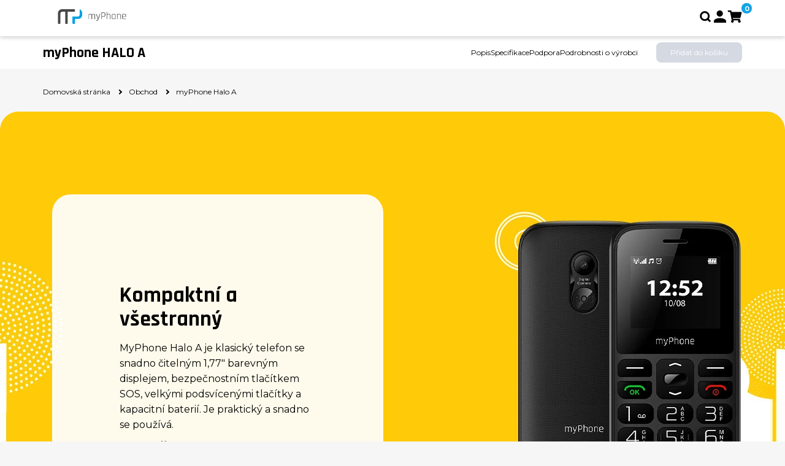

--- FILE ---
content_type: text/html; charset=utf-8
request_url: https://www.myphone.pl/cs/product/myphone-halo-a?_rc=1
body_size: 174650
content:
<!DOCTYPE html><html lang="cs"><head><meta charSet="utf-8" data-next-head=""/><meta name="viewport" content="width=device-width" data-next-head=""/><title data-next-head="">myPhone Halo A </title><meta property="og:title" content="myPhone Halo A " data-next-head=""/><meta property="twitter:title" content="myPhone Halo A" data-next-head=""/><meta property="description" content="myPhone Halo A - klasický telefon 1,77” s displejem, tlačítkem SOS, velkými klávesami a výkonnou baterií. Pohodlný a snadno ovladatelný." data-next-head=""/><meta property="og:description" content="myPhone Halo A - klasický telefon 1,77” s displejem, tlačítkem SOS, velkými klávesami a výkonnou baterií. Pohodlný a snadno ovladatelný." data-next-head=""/><meta property="og:image" content="" data-next-head=""/><meta property="twitter:card" content="summary" data-next-head=""/><link rel="canonical" href="https://www.myphone.pl/cs/product/myphone-halo-a" data-next-head=""/><link rel="alternate" hrefLang="x-default" href="https://www.myphone.pl/product/myphone-halo-a" data-next-head=""/><meta name="robots" content="index, follow" data-next-head=""/><meta name="google-site-verification" content="B2WrWR2x1gsXdANYsDXU3kHBaWPTNb7WxYDHmC0rolA"/><script>
                  (function (srcjs) {
                    window._edrone = window._edrone || {};
                    _edrone.app_id = '5684efc867183';
                    _edrone.platform = 'https://www.myphone.pl';
                    var doc = document.createElement('script');
                    doc.type = 'text/javascript';
                    doc.async = true;
                    doc.src = ('https:' == document.location.protocol ? 'https:' : 'http:') + srcjs;
                    var s = document.getElementsByTagName('script')[0];
                    s.parentNode.insertBefore(doc, s);
                  })("//d3bo67muzbfgtl.cloudfront.net/edrone_2_0.js?app_id=5684efc867183");
                </script><script>(function () {var kb = document.createElement('script'); kb.type = 'text/javascript'; kb.async = true; kb.src = ('https:' == document.location.protocol ? 'https://' : 'http://') + 'web.kodabots.com/web.sdk.js'; var s = document.getElementsByTagName('script')[0]; s.parentNode.insertBefore(kb, s); })();</script><script async="">window.initKBWebSDK = function(SDK) {	SDK.initKBChatbot({"token":"eaf87e5f-fc08-75a7-7d33-15e793e47c01"});}</script><script src="/__ENV.js"></script><link rel="preload" href="/_next/static/media/1f173e5e25f3efee-s.p.woff2" as="font" type="font/woff2" crossorigin="anonymous" data-next-font="size-adjust"/><link rel="preload" href="/_next/static/media/f2ff0b00321106fc-s.p.woff2" as="font" type="font/woff2" crossorigin="anonymous" data-next-font="size-adjust"/><link rel="preload" href="/_next/static/media/cce080f35d014443-s.p.woff2" as="font" type="font/woff2" crossorigin="anonymous" data-next-font="size-adjust"/><link rel="preload" href="/_next/static/media/39969fcf98a3026e-s.p.woff2" as="font" type="font/woff2" crossorigin="anonymous" data-next-font="size-adjust"/><link rel="preload" href="/_next/static/media/f97d1853053d8931-s.p.woff2" as="font" type="font/woff2" crossorigin="anonymous" data-next-font="size-adjust"/><link rel="preload" href="/_next/static/media/573cbd3e993edffe-s.p.woff2" as="font" type="font/woff2" crossorigin="anonymous" data-next-font="size-adjust"/><link rel="preload" href="/_next/static/media/264c8506a75dd158-s.p.woff2" as="font" type="font/woff2" crossorigin="anonymous" data-next-font="size-adjust"/><link rel="preload" href="/_next/static/media/bcc69932347c6777-s.p.woff2" as="font" type="font/woff2" crossorigin="anonymous" data-next-font="size-adjust"/><link rel="preload" href="/_next/static/media/95d1875af7c44e92-s.p.woff2" as="font" type="font/woff2" crossorigin="anonymous" data-next-font="size-adjust"/><link rel="preload" href="/_next/static/media/060b5d5368ce332c-s.p.ttf" as="font" type="font/ttf" crossorigin="anonymous" data-next-font="size-adjust"/><link rel="preload" href="/_next/static/media/e737b69023615f09-s.p.ttf" as="font" type="font/ttf" crossorigin="anonymous" data-next-font="size-adjust"/><link rel="preload" href="/_next/static/media/3d8b200dd8e2ddaf-s.p.otf" as="font" type="font/otf" crossorigin="anonymous" data-next-font="size-adjust"/><link rel="preload" href="/_next/static/media/71ef00b245dd4b54-s.p.otf" as="font" type="font/otf" crossorigin="anonymous" data-next-font="size-adjust"/><link rel="preload" href="/_next/static/css/bb2d353c37bb87ba.css" as="style"/><link rel="stylesheet" href="/_next/static/css/bb2d353c37bb87ba.css" data-n-g=""/><link rel="preload" href="/_next/static/css/1040de2e55440e98.css" as="style"/><link rel="stylesheet" href="/_next/static/css/1040de2e55440e98.css" data-n-g=""/><noscript data-n-css=""></noscript><script defer="" nomodule="" src="/_next/static/chunks/polyfills-42372ed130431b0a.js"></script><script src="/_next/static/chunks/webpack-3e17beb3f46d5b4c.js" defer=""></script><script src="/_next/static/chunks/react-vendor-cb86ccb1312cbd18.js" defer=""></script><script src="/_next/static/chunks/vendors-46543894535dff51.js" defer=""></script><script src="/_next/static/chunks/main-6d3948aba197a052.js" defer=""></script><script src="/_next/static/chunks/pages/_app-704aa8a9addf9036.js" defer=""></script><script src="/_next/static/chunks/commons-2f3a948c3e477a0b.js" defer=""></script><script src="/_next/static/chunks/pages/product/%5Bid%5D-3feac11190f550c3.js" defer=""></script><script src="/_next/static/SNDIV0B4g1l_xdDQat0nd/_buildManifest.js" defer=""></script><script src="/_next/static/SNDIV0B4g1l_xdDQat0nd/_ssgManifest.js" defer=""></script><style data-styled="" data-styled-version="6.0.7">html{font-size:62.5%;}/*!sc*/
body{background-color:#F6F6F6;font-size:1.6rem;font-family:'Montserrat','Montserrat Fallback';color:#000000;padding:0;margin:0;}/*!sc*/
body.dark-color{color:black;}/*!sc*/
a{color:inherit;text-decoration:none;}/*!sc*/
p{margin:0;}/*!sc*/
*{box-sizing:border-box;margin:0;padding:0;}/*!sc*/
.grecaptcha-badge{visibility:hidden;}/*!sc*/
#tidio-chat iframe{inset:auto 9px 35px auto!important;}/*!sc*/
data-styled.g1[id="sc-global-bFAhQY1"]{content:"sc-global-bFAhQY1,"}/*!sc*/
.wFqaO{border-radius:8px;border:2px solid #13A3E5;cursor:pointer;background:#13A3E5;padding:7px 21px;font-family:'Montserrat','Montserrat Fallback';font-weight:400;font-size:1.2rem;color:#ffffff;transition:background 200ms,padding 200ms,color 200ms,border 200ms,font-weight 200ms,width 200ms,margin 200ms;display:flex;align-items:center;justify-content:center;gap:0;}/*!sc*/
.wFqaO:hover{border:2px solid #A4DAFF;background:#A4DAFF;color:#ffffff;text-decoration:none;}/*!sc*/
.wFqaO:active{color:#ffffff;background:#2C98E2;border:2px solid #2C98E2;}/*!sc*/
.wFqaO:disabled{cursor:not-allowed;background:#D5D9E2;color:#ffffff;border:2px solid #D5D9E2;}/*!sc*/
.kZPLAK{border-radius:8px;border:2px solid #13A3E5;cursor:pointer;background:#13A3E5;padding:11px 35px;font-family:'Montserrat','Montserrat Fallback';font-weight:400;font-size:1.4rem;color:#ffffff;transition:background 200ms,padding 200ms,color 200ms,border 200ms,font-weight 200ms,width 200ms,margin 200ms;display:flex;align-items:center;justify-content:center;gap:0;}/*!sc*/
.kZPLAK:hover{border:2px solid #A4DAFF;background:#A4DAFF;color:#ffffff;text-decoration:none;}/*!sc*/
.kZPLAK:active{color:#ffffff;background:#2C98E2;border:2px solid #2C98E2;}/*!sc*/
.kZPLAK:disabled{cursor:not-allowed;background:#D5D9E2;color:#ffffff;border:2px solid #D5D9E2;}/*!sc*/
data-styled.g2[id="sc-e7ae1c43-0"]{content:"wFqaO,kZPLAK,"}/*!sc*/
.SDyq{padding:0 30px;width:100%;margin:0 auto;max-width:1330px;}/*!sc*/
@media (max-width:1490px){.SDyq{max-width:1200px;}}/*!sc*/
@media (max-width:1245px){.SDyq{max-width:1024px;}}/*!sc*/
@media (max-width:1024px){.SDyq{max-width:100%;padding:0 40px;}}/*!sc*/
@media (max-width:767px){.SDyq{padding:0 20px;}}/*!sc*/
.jKGGxH{padding:0;width:100%;margin:0 auto;max-width:1330px;}/*!sc*/
@media (max-width:1490px){.jKGGxH{max-width:1200px;}}/*!sc*/
@media (max-width:1245px){.jKGGxH{max-width:1024px;}}/*!sc*/
@media (max-width:1024px){.jKGGxH{max-width:100%;padding:0;}}/*!sc*/
@media (max-width:767px){.jKGGxH{padding:0;}}/*!sc*/
data-styled.g4[id="sc-b229f7ef-0"]{content:"SDyq,jKGGxH,"}/*!sc*/
.fgepJk{color:#000000;font-family:'Rajdhani','Rajdhani Fallback';font-size:3.6rem;font-weight:700;margin:0;line-height:1;}/*!sc*/
@media (max-width:1200px){.fgepJk{font-size:3.6rem;font-weight:700;}}/*!sc*/
data-styled.g5[id="sc-992ffa55-0"]{content:"fgepJk,"}/*!sc*/
.cksQGx{color:#000000;font-family:'Rajdhani','Rajdhani Fallback';font-size:3.6rem;font-weight:700;margin:0;line-height:1;word-wrap:break-word;hyphens:auto;}/*!sc*/
@media (max-width:1200px){.cksQGx{font-size:3.6rem;font-weight:700;}}/*!sc*/
.hYCtIF{color:#000000;font-family:'Rajdhani','Rajdhani Fallback';font-size:2.8rem;font-weight:700;margin:0;line-height:1;word-wrap:break-word;hyphens:auto;}/*!sc*/
@media (max-width:1200px){.hYCtIF{font-size:2.8rem;font-weight:700;}}/*!sc*/
data-styled.g6[id="sc-992ffa55-1"]{content:"cksQGx,hYCtIF,"}/*!sc*/
.kAESyL{color:#000000;font-family:'Rajdhani','Rajdhani Fallback';font-size:3.6rem;font-weight:700;margin:0;word-wrap:break-word;hyphens:auto;}/*!sc*/
@media (max-width:1200px){.kAESyL{font-size:3.6rem;font-weight:700;}}/*!sc*/
.ixmebX{color:#000000;font-family:'Rajdhani','Rajdhani Fallback';font-size:2.4rem;font-weight:700;margin:0;word-wrap:break-word;hyphens:auto;}/*!sc*/
@media (max-width:1200px){.ixmebX{font-size:2.4rem;font-weight:700;}}/*!sc*/
data-styled.g7[id="sc-992ffa55-2"]{content:"kAESyL,ixmebX,"}/*!sc*/
.kMQIiZ{color:#000000;font-family:'Montserrat','Montserrat Fallback';font-size:2.2rem;font-weight:700;margin:0;line-height:28px;word-wrap:break-word;hyphens:auto;}/*!sc*/
@media (max-width:1200px){.kMQIiZ{font-size:2.2rem;}}/*!sc*/
data-styled.g8[id="sc-992ffa55-3"]{content:"kMQIiZ,"}/*!sc*/
.hwdhtm{color:#000000;font-family:'Montserrat','Montserrat Fallback';font-size:1.6rem;font-weight:400;margin:0;line-height:24px;word-wrap:break-word;hyphens:auto;}/*!sc*/
@media (max-width:1200px){.hwdhtm{font-size:1.6rem;}}/*!sc*/
.dhhhFd{color:#000000;font-family:'Montserrat','Montserrat Fallback';font-size:2.2rem;font-weight:400;margin:0;line-height:24px;word-wrap:break-word;hyphens:auto;}/*!sc*/
@media (max-width:1200px){.dhhhFd{font-size:1.6rem;}}/*!sc*/
data-styled.g10[id="sc-992ffa55-5"]{content:"hwdhtm,dhhhFd,"}/*!sc*/
.Bskkn{color:#000000;font-family:'Montserrat','Montserrat Fallback';font-size:1.4rem;font-weight:400;margin:0;line-height:18px;}/*!sc*/
@media (max-width:1200px){.Bskkn{font-size:1.4rem;}}/*!sc*/
data-styled.g11[id="sc-992ffa55-6"]{content:"Bskkn,"}/*!sc*/
.kBMzst{color:#000000;text-decoration:none;font-family:'Montserrat','Montserrat Fallback';font-weight:400;display:flex;align-items:center;}/*!sc*/
data-styled.g16[id="sc-591eef0c-0"]{content:"kBMzst,"}/*!sc*/
.crJWRk{margin-top:-25px;width:50px;height:50px;background-color:#13A3E5;border-radius:8px;color:#FFFFFF;font-size:2.4rem;justify-content:center;align-items:center;cursor:pointer;transition:transform 0.3s ease-in-out;position:fixed;left:30px;bottom:30px;display:none;z-index:100;}/*!sc*/
.crJWRk.active{display:flex;}/*!sc*/
.crJWRk svg{transition:transform 0.3s ease-in-out;}/*!sc*/
.crJWRk:hover{transform:translateY(-10%);}/*!sc*/
.crJWRk:hover svg{transform:translateY(-40%);}/*!sc*/
@media (max-width: 1200px){.crJWRk{margin:0 0 0 auto;}}/*!sc*/
@media (max-width:1200px){.crJWRk{margin-top:20px;}}/*!sc*/
data-styled.g17[id="sc-ffcfbf4f-0"]{content:"crJWRk,"}/*!sc*/
.imqRAj{z-index:999;width:100%;position:fixed;top:0;left:0;}/*!sc*/
data-styled.g18[id="sc-8af8b8e1-0"]{content:"imqRAj,"}/*!sc*/
.eLOpBz{padding-top:0px;}/*!sc*/
data-styled.g45[id="sc-c124428c-0"]{content:"eLOpBz,"}/*!sc*/
.ifeYAy{color:#000000;}/*!sc*/
.ifeYAy p,.ifeYAy a,.ifeYAy li,.ifeYAy span{font-size:1.6rem;font-family:'Montserrat','Montserrat Fallback';line-height:1.6;}/*!sc*/
.ifeYAy h1{font-family:'Rajdhani','Rajdhani Fallback';font-size:3.6rem;margin-bottom:20px;font-weight:700;}/*!sc*/
.ifeYAy h2{font-family:'Rajdhani','Rajdhani Fallback';font-size:2.8rem;margin-bottom:20px;font-weight:700;}/*!sc*/
.ifeYAy h3{font-family:'Rajdhani','Rajdhani Fallback';font-size:2.4rem;margin-bottom:20px;font-weight:700;}/*!sc*/
.ifeYAy h4,.ifeYAy h5,.ifeYAy h5{font-size:2.2rem;font-family:'Rajdhani','Rajdhani Fallback';}/*!sc*/
.ifeYAy ul,.ifeYAy ol{padding-left:20px;}/*!sc*/
.ifeYAy a{text-decoration:underline;color:#13A3E5;}/*!sc*/
.ifeYAy img{height:auto;max-width:100%;border-radius:30px;}/*!sc*/
@media (max-width: 767px){.ifeYAy table{display:block;overflow-x:auto;}}/*!sc*/
.ifeYAy blockquote{margin:25px 0;padding:15px 25px;background:#FFFFFF;border-radius:30px;font-style:italic;font-size:1.6rem;font-family:'Montserrat','Montserrat Fallback';line-height:1.6;}/*!sc*/
.ifeYAy a{color:#13A3E5;}/*!sc*/
.ifeYAy a:hover{color:#69C7F3;}/*!sc*/
.ifeYAy pre{background-color:#A4A4A4;color:#000000;border-radius:30px;}/*!sc*/
data-styled.g52[id="sc-1c66f5fa-0"]{content:"ifeYAy,"}/*!sc*/
.hUiVZy{width:100%;position:relative;border-radius:30px;margin-top:0px;margin-bottom:60px;background-color:transparent;}/*!sc*/
@media (max-width: 767px){.hUiVZy{background-color:transparent;margin-top:0px;margin-bottom:60px;}}/*!sc*/
.bElTuH{width:100%;position:relative;border-radius:30px;margin-top:0px;margin-bottom:60px;background-color:#FFFFFF;}/*!sc*/
@media (max-width: 767px){.bElTuH{background-color:transparent;margin-top:0px;margin-bottom:60px;}}/*!sc*/
.hhcFZM{width:100%;position:relative;border-radius:30px;margin-top:100px;margin-bottom:100px;background-color:transparent;}/*!sc*/
@media (max-width: 767px){.hhcFZM{background-color:transparent;margin-top:0px;margin-bottom:60px;}}/*!sc*/
.wCgfa{width:100%;position:relative;border-radius:30px;margin-top:-60px;margin-bottom:-60px;background-color:transparent;}/*!sc*/
@media (max-width: 767px){.wCgfa{background-color:transparent;margin-top:100px;margin-bottom:100px;}}/*!sc*/
.PNlMC{width:100%;position:relative;border-radius:30px;margin-top:60px;margin-bottom:60px;background-color:transparent;}/*!sc*/
@media (max-width: 767px){.PNlMC{background-color:transparent;margin-top:-20px;margin-bottom:-20px;}}/*!sc*/
.gIaGWe{width:100%;position:relative;border-radius:30px;margin-top:-100px;margin-bottom:-100px;background-color:transparent;}/*!sc*/
@media (max-width: 767px){.gIaGWe{background-color:transparent;margin-top:-40px;margin-bottom:-40px;}}/*!sc*/
.wkykC{width:100%;position:relative;border-radius:30px;margin-top:-60px;margin-bottom:-60px;background-color:transparent;}/*!sc*/
@media (max-width: 767px){.wkykC{background-color:transparent;margin-top:-60px;margin-bottom:-60px;}}/*!sc*/
data-styled.g57[id="sc-bda76a6d-0"]{content:"hUiVZy,bElTuH,hhcFZM,wCgfa,PNlMC,gIaGWe,wkykC,"}/*!sc*/
.eTQzhs{cursor:pointer;width:40px;height:40px;border:none;border-radius:5px;z-index:2;font-size:2.2rem;display:flex;justify-content:center;align-items:center;background:rgba(255, 255, 255, 0.61);color:#4b4a4b;}/*!sc*/
@media (max-width: 767px){.eTQzhs >svg{fill:#000000;}}/*!sc*/
data-styled.g58[id="sc-56f6e8f5-0"]{content:"eTQzhs,"}/*!sc*/
.dLiedD{font-size:3.6rem;margin-bottom:30px;}/*!sc*/
@media (max-width: 767px){.dLiedD{margin-bottom:5px;}}/*!sc*/
data-styled.g82[id="sc-e71fc100-0"]{content:"dLiedD,"}/*!sc*/
.dLhuLj{margin-top:20px;color:#959595;}/*!sc*/
data-styled.g83[id="sc-e71fc100-1"]{content:"dLhuLj,"}/*!sc*/
.itAQyb{font-weight:400!important;}/*!sc*/
data-styled.g84[id="sc-e71fc100-2"]{content:"itAQyb,"}/*!sc*/
.kJCgZf{background-color:transparent;border-radius:30px;}/*!sc*/
.kJCgZf .video-player{margin-top:15px;}/*!sc*/
@media (max-width: 1024px){.kJCgZf{background-color:transparent;}}/*!sc*/
data-styled.g92[id="sc-3dd33fda-0"]{content:"kJCgZf,"}/*!sc*/
.bBzPxI{text-align:left;max-width:700px;display:block;color:#000000;margin:0 0 25px 0;}/*!sc*/
@media (max-width: 1024px){.bBzPxI{margin:0;}}/*!sc*/
data-styled.g94[id="sc-3dd33fda-2"]{content:"bBzPxI,"}/*!sc*/
.jQLuAB{text-align:left;display:flex;flex-direction:column;justify-content:flex-start;padding:35px 35px 0 35px;align-items:flex-start;padding-top:70px;}/*!sc*/
@media (max-width: 1024px){.jQLuAB{padding:0;}}/*!sc*/
.jQLuAB button{margin:25px 0;}/*!sc*/
.jQLuAB h2{margin:10px 0 25px;max-width:470px;}/*!sc*/
@media (max-width: 1024px){.jQLuAB h2{max-width:100%;}}/*!sc*/
.jQLuAB h3{margin-bottom:45px;}/*!sc*/
.jQLuAB .price{margin-bottom:30px;}/*!sc*/
data-styled.g95[id="sc-3dd33fda-3"]{content:"jQLuAB,"}/*!sc*/
.chHvIn{overflow:hidden;max-height:630px;width:100%;position:relative;left:50%;transform:translateX(-50%);border-radius:30px;min-height:630px;justify-content:center;}/*!sc*/
@media (max-width: 992px){.chHvIn{margin:25px 0;}}/*!sc*/
@media (max-width: 767px){.chHvIn{margin:15px 0;max-height:400px;min-height:auto;}}/*!sc*/
.chHvIn img{max-height:630px;position:relative!important;user-select:none;object-fit:cover;width:100%!important;height:calc(100% - 4px);top:0;border-radius:30px;margin:0 auto;}/*!sc*/
.chHvIn .grayscale{filter:grayscale(100%);}/*!sc*/
.chHvIn #draggable{width:13px;height:100%;background-color:#333;position:absolute;cursor:grab;z-index:1;top:0;}/*!sc*/
.chHvIn #circle{top:50%;bottom:50%;position:absolute;display:flex;align-items:center;justify-content:space-around;border-radius:50%;height:50px;background-color:#333;width:50px;z-index:3;color:white;cursor:grab;margin-left:-18px;}/*!sc*/
data-styled.g96[id="sc-3dd33fda-4"]{content:"chHvIn,"}/*!sc*/
.fDhwON{display:flex;align-items:center;justify-content:flex-start;margin-bottom:25px;}/*!sc*/
data-styled.g124[id="sc-326c45fc-0"]{content:"fDhwON,"}/*!sc*/
.jEsSZw{font-size:1.2rem;color:#000000;transition:color 0.3s ease-in-out;}/*!sc*/
.jEsSZw:hover{color:#13A3E5;}/*!sc*/
data-styled.g125[id="sc-326c45fc-1"]{content:"jEsSZw,"}/*!sc*/
.hBYLCM{width:6px;height:6px;border-top:2px solid #000000;border-right:2px solid #000000;transform:rotate(45deg);margin:0 12px;}/*!sc*/
data-styled.g126[id="sc-326c45fc-2"]{content:"hBYLCM,"}/*!sc*/
.fYtpBB{display:flex;align-items:center;}/*!sc*/
data-styled.g127[id="sc-326c45fc-3"]{content:"fYtpBB,"}/*!sc*/
.enfRnj{margin:0 0 0 auto;}/*!sc*/
@media (max-width: 1200px){.enfRnj{margin:0 auto;width:100%;max-width:unset;text-align:center;}}/*!sc*/
.enfRnj div{width:100%;display:flex;align-items:center;justify-content:space-between;border-bottom:1px solid #000000;padding:30px 0px;}/*!sc*/
@media (max-width: 1200px){.enfRnj div{justify-content:center;}}/*!sc*/
@media (max-width: 767px){.enfRnj div{justify-content:flex-start;}}/*!sc*/
.enfRnj div a{padding-right:30px;text-align:left;}/*!sc*/
.enfRnj div a:first-of-type{width:100%;}/*!sc*/
.enfRnj div a p{font-weight:normal;font-size:1.6rem;}/*!sc*/
@media (max-width: 767px){.enfRnj div a{font-size:1.6rem;font-weight:700;position:relative;}}/*!sc*/
.enfRnj div svg{transition:transform 0.3s;}/*!sc*/
@media (max-width: 1200px){.enfRnj div svg{position:absolute;right:0;}}/*!sc*/
@media (max-width: 767px){.enfRnj div svg{position:static;}}/*!sc*/
.enfRnj div:hover svg{transform:translateX(10px);}/*!sc*/
data-styled.g156[id="sc-5eddf804-0"]{content:"enfRnj,"}/*!sc*/
.kIcLFd{width:100%;line-height:1.6;}/*!sc*/
data-styled.g157[id="sc-5eddf804-1"]{content:"kIcLFd,"}/*!sc*/
.dlokfN{padding:70px 108px;}/*!sc*/
@media (max-width:1440px){.dlokfN{padding:100px 40px;}}/*!sc*/
@media (max-width: 1200px){.dlokfN{padding:22px 30px;}}/*!sc*/
@media (max-width: 767px){.dlokfN{padding:0;}}/*!sc*/
.dlokfN img{object-fit:cover;border-radius:30px;}/*!sc*/
.dlokfN .left-column{padding-top:30px;max-width:550px;height:100%;display:flex;flex-direction:column;}/*!sc*/
data-styled.g158[id="sc-8d6a0d8e-0"]{content:"dlokfN,"}/*!sc*/
.gIcQlE{padding-left:150px;padding-right:0px;display:block;align-items:flex-start;justify-content:space-between;gap:40px;}/*!sc*/
@media (max-width: 1200px){.gIcQlE{padding-left:0;}}/*!sc*/
@media (max-width: 767px){.gIcQlE{flex-direction:column;padding-right:0;gap:0;}}/*!sc*/
data-styled.g159[id="sc-8d6a0d8e-1"]{content:"gIcQlE,"}/*!sc*/
.ijFpXI{width:100%;}/*!sc*/
@media (max-width: 767px){.ijFpXI{width:100%;}}/*!sc*/
data-styled.g162[id="sc-8d6a0d8e-4"]{content:"ijFpXI,"}/*!sc*/
.kYQrKa{padding:55px 0px 90px 0px;background-color:#FFFFFF;border-radius:30px;display:flex;flex-direction:column;align-items:space-beetwen;justify-content:center;}/*!sc*/
@media (max-width: 1024px){.kYQrKa{padding:0;background-color:transparent;flex-direction:column;align-items:flex-start;}}/*!sc*/
data-styled.g175[id="sc-7bff5fe8-0"]{content:"kYQrKa,"}/*!sc*/
.bzjLJr{padding:0px 30px 0px 108px;display:flex;align-items:center;flex-direction:row;justify-content:space-between;margin-bottom:50px;}/*!sc*/
@media (max-width: 1024px){.bzjLJr{margin:0;padding:0 15px;}}/*!sc*/
.bzjLJr h2{line-height:1.1;margin-bottom:0;}/*!sc*/
@media (max-width: 1024px){.bzjLJr h2{margin-bottom:20px;}}/*!sc*/
data-styled.g176[id="sc-7bff5fe8-1"]{content:"bzjLJr,"}/*!sc*/
.jhRsqj{width:100%;padding-right:0;}/*!sc*/
@media (max-width: 1024px){.jhRsqj{width:100%;padding-right:15px;}}/*!sc*/
data-styled.g177[id="sc-7bff5fe8-2"]{content:"jhRsqj,"}/*!sc*/
.jaqkJS{display:flex;justify-content:flex-start;align-items:flex-start;border-bottom:2px solid #D9D9D9;padding:12px 0px 12px 0px;}/*!sc*/
@media (max-width: 1024px){.jaqkJS{padding:28px 0 35px 0;justify-content:space-between;}}/*!sc*/
@media (max-width: 767px){.jaqkJS{gap:15px;}}/*!sc*/
data-styled.g178[id="sc-7bff5fe8-3"]{content:"jaqkJS,"}/*!sc*/
.jMOMcA{max-width:400px;min-width:250px;padding-left:108px;min-width:550px;text-transform:normal;font-size:1.6rem;line-height:1.1;}/*!sc*/
@media (max-width:1780px){.jMOMcA{min-width:400px;}}/*!sc*/
@media (max-width: 1024px){.jMOMcA{min-width:250px;padding-left:15px;}}/*!sc*/
@media (max-width: 767px){.jMOMcA{min-width:200px;max-width:200px;font-weight:700;}}/*!sc*/
@media (max-width:430px){.jMOMcA{min-width:160px;max-width:160px;}}/*!sc*/
data-styled.g179[id="sc-7bff5fe8-4"]{content:"jMOMcA,"}/*!sc*/
.fWijGP{font-weight:"normal";text-transform:none;font-size:1.6rem;line-height:1.1;text-align:left;padding-right:108px;}/*!sc*/
@media (max-width: 1024px){.fWijGP{text-align:right;padding-right:15px;}}/*!sc*/
data-styled.g180[id="sc-7bff5fe8-5"]{content:"fWijGP,"}/*!sc*/
.fNAWum{background-color:transparent;padding:70px 0px;overflow:hidden;position:relative;}/*!sc*/
.fNAWum .back-button{cursor:pointer;margin-bottom:50px;display:flex;align-items:center;gap:10px;}/*!sc*/
.fNAWum .back-button svg{transition:transform 0.3s ease;}/*!sc*/
.fNAWum .back-button:hover svg{transform:translateX(-5px);}/*!sc*/
data-styled.g203[id="sc-787c6dfa-0"]{content:"fNAWum,"}/*!sc*/
.guvpBF .column{margin-bottom:37px;}/*!sc*/
data-styled.g209[id="sc-dc7aefca-0"]{content:"guvpBF,"}/*!sc*/
.bwuChP{border-radius:30px;padding:50px 40px;height:100%;display:flex;align-items:flex-start;min-height:470px;position:relative;z-index:1;background-color:#FFFFFF;overflow:hidden;}/*!sc*/
@media (max-width:1245px){.bwuChP{align-items:flex-start;flex-direction:column;padding-bottom:0;}}/*!sc*/
@media (max-width: 1024px){.bwuChP{padding:30px 26px 0;}}/*!sc*/
.bwuChP button{position:absolute;bottom:28px;right:28px;z-index:1;border-radius:50%;}/*!sc*/
.bCuxPA{border-radius:30px;padding:50px 40px;height:100%;display:flex;align-items:flex-end;min-height:470px;position:relative;z-index:1;background-color:#FFFFFF;overflow:visible;}/*!sc*/
@media (max-width:1245px){.bCuxPA{align-items:flex-start;flex-direction:column;padding-bottom:0;}}/*!sc*/
@media (max-width: 1024px){.bCuxPA{padding:30px 26px 0;}}/*!sc*/
.bCuxPA button{position:absolute;bottom:28px;right:28px;z-index:1;border-radius:50%;}/*!sc*/
data-styled.g210[id="sc-dc7aefca-1"]{content:"bwuChP,bCuxPA,"}/*!sc*/
.kTcyKv{display:flex;flex-direction:column;gap:15px;max-width:270px;position:relative;z-index:1;}/*!sc*/
.kTcyKv p{color:#959595;}/*!sc*/
.kTcyKv h3{color:#000000;}/*!sc*/
data-styled.g211[id="sc-dc7aefca-2"]{content:"kTcyKv,"}/*!sc*/
.dDdIt{position:absolute;max-width:370px;min-width:370px;display:flex;align-items:flex-end;width:100%;bottom:0;right:0;z-index:0;height:100%;}/*!sc*/
@media (max-width:1245px){.dDdIt{overflow:hidden;max-height:300px;height:300px;}}/*!sc*/
@media (max-width: 767px){.dDdIt{max-width:260px;min-width:auto;}}/*!sc*/
.dDdIt img{position:relative!important;object-fit:contain;object-position:bottom right;}/*!sc*/
@media (max-width:1245px){.dDdIt img{object-fit:contain;}}/*!sc*/
.kVaFip{position:absolute;max-width:370px;min-width:auto;display:flex;align-items:flex-end;width:100%;bottom:0;right:15px;z-index:0;height:auto;}/*!sc*/
@media (max-width:1245px){.kVaFip{overflow:hidden;max-height:300px;height:300px;}}/*!sc*/
@media (max-width: 767px){.kVaFip{max-width:260px;min-width:auto;}}/*!sc*/
.kVaFip img{position:relative!important;object-fit:contain;object-position:bottom right;}/*!sc*/
@media (max-width:1245px){.kVaFip img{object-fit:contain;}}/*!sc*/
data-styled.g212[id="sc-dc7aefca-3"]{content:"dDdIt,kVaFip,"}/*!sc*/
.gtkrIV{width:100%;position:relative;}/*!sc*/
.gtkrIV .banner-content__wrapper{display:flex;padding:0;height:100%;justify-content:center;flex-direction:column;align-items:flex-start;}/*!sc*/
@media (max-width: 767px){.gtkrIV .banner-content__wrapper{padding:20px 0;}}/*!sc*/
.gtkrIV .banner-content__wrapper .banner-content__wrapper-content{max-width:540px;text-align:left;margin:0;background:rgba(255,255,255,0.92);border-radius:30px;padding:130px 110px;}/*!sc*/
@media (max-width: 1024px){.gtkrIV .banner-content__wrapper .banner-content__wrapper-content{max-width:100%;padding:30px;}}/*!sc*/
@media (max-width: 767px){.gtkrIV .banner-content__wrapper .banner-content__wrapper-content{width:100%;padding:30px 15px;margin:-130px 0 0;}}/*!sc*/
.gtkrIV .banner-content__wrapper .banner-content__wrapper-content h2{white-space:pre-line;margin-bottom:15px;line-height:1.1;color:#000000;font-weight:700;}/*!sc*/
.gtkrIV .banner-content__wrapper .banner-content__wrapper-content p{margin-bottom:10px;color:#000000;}/*!sc*/
@media (max-width: 1024px){.gtkrIV .banner-content__wrapper .banner-content__wrapper-content p{color:#000000;}}/*!sc*/
.gtkrIV .banner-content__wrapper .banner-content__wrapper-content .subtitle{margin-bottom:15px;font-weight:400;color:#000000;text-transform:uppercase;}/*!sc*/
.hUNwyC{width:100%;position:relative;}/*!sc*/
.hUNwyC .banner-content__wrapper{display:flex;padding:20px 60px;height:100%;justify-content:center;flex-direction:column;align-items:flex-start;}/*!sc*/
@media (max-width: 767px){.hUNwyC .banner-content__wrapper{padding:0;}}/*!sc*/
.hUNwyC .banner-content__wrapper .banner-content__wrapper-content{max-width:540px;text-align:left;margin:0;}/*!sc*/
@media (max-width: 1024px){.hUNwyC .banner-content__wrapper .banner-content__wrapper-content{max-width:100%;padding:0;}}/*!sc*/
@media (max-width: 767px){.hUNwyC .banner-content__wrapper .banner-content__wrapper-content{width:100%;margin:0;}}/*!sc*/
.hUNwyC .banner-content__wrapper .banner-content__wrapper-content h2{white-space:pre-line;margin-bottom:15px;line-height:1.1;color:#000000;font-weight:700;}/*!sc*/
.hUNwyC .banner-content__wrapper .banner-content__wrapper-content p{margin-bottom:10px;color:#959595;}/*!sc*/
@media (max-width: 1024px){.hUNwyC .banner-content__wrapper .banner-content__wrapper-content p{color:#000000;}}/*!sc*/
.hUNwyC .banner-content__wrapper .banner-content__wrapper-content .subtitle{margin-bottom:15px;font-weight:400;color:#13A3E5;text-transform:uppercase;}/*!sc*/
data-styled.g317[id="sc-8e7f638b-0"]{content:"gtkrIV,hUNwyC,"}/*!sc*/
.ixiLam{display:flex;align-items:center;justify-content:flex-start;margin-top:30px;flex-wrap:wrap;gap:30px;}/*!sc*/
@media (max-width: 767px){.ixiLam{flex-wrap:wrap;align-items:flex-start;gap:10px;}}/*!sc*/
data-styled.g318[id="sc-8e7f638b-1"]{content:"ixiLam,"}/*!sc*/
.hYATwv{position:relative;width:100%;display:flex;border-radius:30px;border:none;justify-content:space-between;flex-direction:row-reverse;height:900px;}/*!sc*/
@media (max-width: 767px){.hYATwv{flex-direction:column;gap:30px;padding-bottom:20px;}}/*!sc*/
.hYATwv .play-button{z-index:10;}/*!sc*/
.hYATwv img,.hYATwv video{border-radius:30px;}/*!sc*/
.eYdxxJ{position:relative;width:100%;display:flex;border-radius:30px;border:none;justify-content:space-between;flex-direction:row;}/*!sc*/
@media (max-width: 767px){.eYdxxJ{flex-direction:column;gap:30px;padding-bottom:20px;}}/*!sc*/
.eYdxxJ .play-button{z-index:10;}/*!sc*/
.eYdxxJ img,.eYdxxJ video{border-radius:30px;}/*!sc*/
.djDHok{position:relative;width:100%;display:flex;border-radius:30px;border:none;justify-content:space-between;flex-direction:row-reverse;}/*!sc*/
@media (max-width: 767px){.djDHok{flex-direction:column;gap:30px;padding-bottom:20px;}}/*!sc*/
.djDHok .play-button{z-index:10;}/*!sc*/
.djDHok img,.djDHok video{border-radius:30px;}/*!sc*/
.htoiWY{position:relative;width:100%;display:flex;border-radius:0px;border:none;justify-content:space-between;flex-direction:row-reverse;}/*!sc*/
@media (max-width: 767px){.htoiWY{flex-direction:column;gap:30px;padding-bottom:20px;}}/*!sc*/
.htoiWY .play-button{z-index:10;}/*!sc*/
.htoiWY img,.htoiWY video{border-radius:0px;}/*!sc*/
data-styled.g321[id="sc-9ee734ee-2"]{content:"hYATwv,eYdxxJ,djDHok,htoiWY,"}/*!sc*/
.buLjQL{max-width:50%;width:100%;position:relative;}/*!sc*/
.buLjQL .video-player{height:100%;}/*!sc*/
.buLjQL img,.buLjQL video{object-fit:cover;border-radius:30px;}/*!sc*/
@media (max-width: 767px){.buLjQL img,.buLjQL video{min-height:270px;}}/*!sc*/
.buLjQL video{height:100%;}/*!sc*/
@media (max-width: 1024px){.buLjQL{max-width:324px;}}/*!sc*/
@media (max-width: 767px){.buLjQL{max-width:100%;height:270px;}}/*!sc*/
.hmaMGU{max-width:50%;width:100%;position:relative;}/*!sc*/
.hmaMGU .video-player{height:100%;}/*!sc*/
.hmaMGU img,.hmaMGU video{object-fit:cover;border-radius:0px;}/*!sc*/
@media (max-width: 767px){.hmaMGU img,.hmaMGU video{min-height:270px;}}/*!sc*/
.hmaMGU video{height:100%;}/*!sc*/
@media (max-width: 1024px){.hmaMGU{max-width:324px;}}/*!sc*/
@media (max-width: 767px){.hmaMGU{max-width:100%;height:270px;}}/*!sc*/
data-styled.g322[id="sc-9ee734ee-3"]{content:"buLjQL,hmaMGU,"}/*!sc*/
.jOqqyc{min-height:370px;width:100%;height:100%;display:flex;align-items:center;}/*!sc*/
.jOqqyc.ap{padding:0px 15px;}/*!sc*/
@media (max-width: 767px){.jOqqyc{min-height:unset;padding-top:0;}}/*!sc*/
data-styled.g323[id="sc-9ee734ee-4"]{content:"jOqqyc,"}/*!sc*/
.gXIeuy img{width:100%;height:100%;object-fit:cover;}/*!sc*/
@media (max-width: 767px){.gXIeuy img{position:relative!important;}}/*!sc*/
data-styled.g325[id="sc-9ee734ee-6"]{content:"gXIeuy,"}/*!sc*/
.dNnKRE{text-align:center;}/*!sc*/
.dNnKRE h2{text-align:center;margin-bottom:20px;}/*!sc*/
data-styled.g338[id="sc-13904f8d-0"]{content:"dNnKRE,"}/*!sc*/
.cVdVkq{margin-top:50px;}/*!sc*/
.cVdVkq .adnotation{margin-top:65px;text-align:left;}/*!sc*/
@media (max-width: 1200px){.cVdVkq .adnotation{margin-top:30px;}}/*!sc*/
data-styled.g340[id="sc-13904f8d-2"]{content:"cVdVkq,"}/*!sc*/
.eODpOU{display:flex;gap:15px;flex-wrap:wrap;}/*!sc*/
data-styled.g341[id="sc-13904f8d-3"]{content:"eODpOU,"}/*!sc*/
.fhZMyZ{text-align:left;}/*!sc*/
@media (max-width: 1200px){.fhZMyZ{margin-top:40px;}}/*!sc*/
.fhZMyZ p{margin-bottom:20px;}/*!sc*/
.fhZMyZ >div{margin-top:20px;display:flex;justify-content:space-between;align-items:center;}/*!sc*/
data-styled.g342[id="sc-13904f8d-4"]{content:"fhZMyZ,"}/*!sc*/
.jVZvaK{display:flex;min-width:190px;flex-direction:column;align-items:center;justify-content:flex-start;width:100%;max-width:190px;gap:22px;}/*!sc*/
@media (max-width: 767px){.jVZvaK{flex-direction:row;max-width:100%;}}/*!sc*/
@media (max-width: 767px){.jVZvaK p{text-align:left;}}/*!sc*/
.jVZvaK.full{max-width:unset;}/*!sc*/
@media (max-width: 767px){.jVZvaK.full{flex-direction:column;}}/*!sc*/
data-styled.g343[id="sc-13904f8d-5"]{content:"jVZvaK,"}/*!sc*/
.dVPW{background-color:#e1e1e1;padding:15px;min-height:270px;max-height:270px;display:flex;justify-content:center;width:100%;align-items:center;border-radius:30px;}/*!sc*/
@media (max-width: 1024px){.dVPW{border-radius:8px;padding:10px;}}/*!sc*/
@media (max-width: 767px){.dVPW{max-height:110px;min-height:110px;min-width:85px;max-width:85px;}}/*!sc*/
.dVPW.full{background-color:transparent;}/*!sc*/
@media (max-width: 767px){.dVPW.full{max-height:260px;height:260px;min-height:unset;max-width:unset;width:100%;}}/*!sc*/
@media (max-width: 767px){.dVPW.full img{max-height:300px;}}/*!sc*/
.dVPW img{position:relative!important;max-width:100%;height:auto;max-height:230px;object-fit:contain;}/*!sc*/
@media (max-width: 767px){.dVPW img{max-height:95px;}}/*!sc*/
data-styled.g344[id="sc-13904f8d-6"]{content:"dVPW,"}/*!sc*/
.eCsWbb{display:flex;justify-content:flex-start;align-items:flex-start;gap:20px;}/*!sc*/
@media (max-width: 767px){.eCsWbb{flex-direction:column;width:100%;align-items:flex-start;}}/*!sc*/
data-styled.g345[id="sc-13904f8d-7"]{content:"eCsWbb,"}/*!sc*/
.gVIurM{color:#13A3E5;}/*!sc*/
data-styled.g346[id="sc-13904f8d-8"]{content:"gVIurM,"}/*!sc*/
.etFkES{display:block;position:relative;top:-130px;visibility:hidden;}/*!sc*/
data-styled.g399[id="sc-c6319909-0"]{content:"etFkES,"}/*!sc*/
.jDbYgf{padding:10px 0;background-color:#FFFFFF;width:100%;position:relative;z-index:900;top:0;}/*!sc*/
data-styled.g469[id="sc-997d7993-0"]{content:"jDbYgf,"}/*!sc*/
.eTvBiM{display:flex;width:100%;justify-content:space-between;align-items:center;gap:30px;}/*!sc*/
@media (max-width: 767px){.eTvBiM{padding-bottom:10px;margin-bottom:10px;border-bottom:1px solid #f6f6f6;}}/*!sc*/
data-styled.g470[id="sc-997d7993-1"]{content:"eTvBiM,"}/*!sc*/
.FaMEP{color:#000000;font-family:'Rajdhani','Rajdhani Fallback';font-size:2.4rem;font-weight:700;margin:0;word-wrap:break-word;hyphens:auto;}/*!sc*/
@media (max-width:1200px){.FaMEP{font-size:2.4rem;font-weight:700;}}/*!sc*/
@media (max-width: 1024px){.FaMEP{display:none;}}/*!sc*/
@media (max-width: 767px){.FaMEP{display:block;font-size:1.6rem;}}/*!sc*/
data-styled.g471[id="sc-997d7993-2"]{content:"FaMEP,"}/*!sc*/
.ftuzNF{display:flex;align-items:center;gap:42px;justify-content:flex-end;}/*!sc*/
@media (max-width: 1024px){.ftuzNF{justify-content:flex-start;width:100%;gap:30px;}}/*!sc*/
@media (max-width: 767px){.ftuzNF{flex-wrap:wrap;padding:5px 0;gap:15px;justify-content:flex-start;}}/*!sc*/
data-styled.g472[id="sc-997d7993-3"]{content:"ftuzNF,"}/*!sc*/
.cyAyat{color:#000000;font-family:'Montserrat','Montserrat Fallback';font-size:1.2rem;text-decoration:none;}/*!sc*/
data-styled.g473[id="sc-997d7993-4"]{content:"cyAyat,"}/*!sc*/
.jLpEIH{margin-left:60px;}/*!sc*/
@media (max-width:1366px){.jLpEIH{margin-left:30px;}}/*!sc*/
@media (max-width: 1024px){.jLpEIH{display:block;margin:0 0 0 auto;}}/*!sc*/
@media (max-width: 767px){.jLpEIH{padding:7px 20px;}}/*!sc*/
@media (max-width:359px){.jLpEIH{display:none;}}/*!sc*/
data-styled.g474[id="sc-997d7993-5"]{content:"jLpEIH,"}/*!sc*/
.clVHZr{margin-top:30px;}/*!sc*/
data-styled.g476[id="sc-9dd2daa4-0"]{content:"clVHZr,"}/*!sc*/
</style></head><body><div id="__next"><main><div data-rht-toaster="" style="position:fixed;z-index:9999;top:16px;left:16px;right:16px;bottom:16px;pointer-events:none"></div><div class="sc-8af8b8e1-0 imqRAj"><div id="notification-portal-root"></div></div><div class="sc-c124428c-0 eLOpBz"><style>
    #nprogress {
      pointer-events: none;
    }
    #nprogress .bar {
      background: #13A3E5;
      position: fixed;
      z-index: 9999;
      top: 0;
      left: 0;
      width: 100%;
      height: 4px;
    }
    #nprogress .peg {
      display: block;
      position: absolute;
      right: 0px;
      width: 100px;
      height: 100%;
      box-shadow: 0 0 10px #13A3E5, 0 0 5px #13A3E5;
      opacity: 1;
      -webkit-transform: rotate(3deg) translate(0px, -4px);
      -ms-transform: rotate(3deg) translate(0px, -4px);
      transform: rotate(3deg) translate(0px, -4px);
    }
    #nprogress .spinner {
      display: block;
      position: fixed;
      z-index: 1031;
      top: 15px;
      right: 15px;
    }
    #nprogress .spinner-icon {
      width: 18px;
      height: 18px;
      box-sizing: border-box;
      border: solid 2px transparent;
      border-top-color: #13A3E5;
      border-left-color: #13A3E5;
      border-radius: 50%;
      -webkit-animation: nprogresss-spinner 400ms linear infinite;
      animation: nprogress-spinner 400ms linear infinite;
    }
    .nprogress-custom-parent {
      overflow: hidden;
      position: relative;
    }
    .nprogress-custom-parent #nprogress .spinner,
    .nprogress-custom-parent #nprogress .bar {
      position: absolute;
    }
    @-webkit-keyframes nprogress-spinner {
      0% {
        -webkit-transform: rotate(0deg);
      }
      100% {
        -webkit-transform: rotate(360deg);
      }
    }
    @keyframes nprogress-spinner {
      0% {
        transform: rotate(0deg);
      }
      100% {
        transform: rotate(360deg);
      }
    }
  </style><div class="sc-9dd2daa4-1 blmnmU"><div class="sc-997d7993-0 jDbYgf"><div class="sc-b229f7ef-0 SDyq"><div class="sc-997d7993-1 eTvBiM"><h1 class="sc-992ffa55-0 sc-997d7993-2 fgepJk FaMEP">myPhone HALO A</h1><nav class="sc-997d7993-3 ftuzNF"><a href="#desc" class="sc-997d7993-4 cyAyat">Opis</a><a href="#spec" class="sc-997d7993-4 cyAyat">Specyfikacja</a><a href="#support" class="sc-997d7993-4 cyAyat">Wsparcie</a><a href="#manufacturer" class="sc-997d7993-4 cyAyat">Dane producenta</a><div class="sc-997d7993-5 jLpEIH"><button disabled="" class="sc-e7ae1c43-0 wFqaO">Dodaj do koszyka</button></div></nav></div></div></div><div class="sc-9dd2daa4-0 clVHZr"><div class="sc-b229f7ef-0 SDyq"><div class="sc-326c45fc-0 fDhwON"><div class="sc-326c45fc-3 fYtpBB"><a class="sc-326c45fc-1 jEsSZw" href="/cs">Strona główna</a></div><div class="sc-326c45fc-3 fYtpBB"><div class="sc-326c45fc-2 hBYLCM"></div><a class="sc-326c45fc-1 jEsSZw" href="/cs/category/store">Obchod</a></div><div class="sc-326c45fc-3 fYtpBB"><div class="sc-326c45fc-2 hBYLCM"></div><a class="sc-326c45fc-1 jEsSZw" href="/cs/product/myphone-halo-a?_rc=1">myPhone Halo A</a></div></div></div></div><div id="module-0" class="sc-c6319909-0 etFkES"></div><section></section><div id="module-1" class="sc-c6319909-0 etFkES"></div><section><div data-id="textAndPhoto" class="sc-bda76a6d-0 hUiVZy"><div class="sc-9ee734ee-0 lhRhOT"><div data-id="textAndPhoto" class="sc-bda76a6d-0 hUiVZy"><div class="sc-9ee734ee-2 hYATwv"><div class="sc-9ee734ee-6 gXIeuy"><img alt="fullwidht-image-text-and-photo" loading="lazy" decoding="async" data-nimg="fill" style="position:absolute;height:100%;width:100%;left:0;top:0;right:0;bottom:0;color:transparent" sizes="100vw" srcSet="https://cdn.escola.myphone.pl//mptech/dVEcARlsmBVyCmbNkNAN7jo01L0VvwJ4nO6OJOYi.jpg?w=640&amp;format=webp 640w, https://cdn.escola.myphone.pl//mptech/dVEcARlsmBVyCmbNkNAN7jo01L0VvwJ4nO6OJOYi.jpg?w=750&amp;format=webp 750w, https://cdn.escola.myphone.pl//mptech/dVEcARlsmBVyCmbNkNAN7jo01L0VvwJ4nO6OJOYi.jpg?w=828&amp;format=webp 828w, https://cdn.escola.myphone.pl//mptech/dVEcARlsmBVyCmbNkNAN7jo01L0VvwJ4nO6OJOYi.jpg?w=1080&amp;format=webp 1080w, https://cdn.escola.myphone.pl//mptech/dVEcARlsmBVyCmbNkNAN7jo01L0VvwJ4nO6OJOYi.jpg?w=1200&amp;format=webp 1200w, https://cdn.escola.myphone.pl//mptech/dVEcARlsmBVyCmbNkNAN7jo01L0VvwJ4nO6OJOYi.jpg?w=1920&amp;format=webp 1920w, https://cdn.escola.myphone.pl//mptech/dVEcARlsmBVyCmbNkNAN7jo01L0VvwJ4nO6OJOYi.jpg?w=2048&amp;format=webp 2048w, https://cdn.escola.myphone.pl//mptech/dVEcARlsmBVyCmbNkNAN7jo01L0VvwJ4nO6OJOYi.jpg?w=3050&amp;format=webp 3050w" src="https://cdn.escola.myphone.pl//mptech/dVEcARlsmBVyCmbNkNAN7jo01L0VvwJ4nO6OJOYi.jpg?w=3050&amp;format=webp"/></div><div class="sc-b229f7ef-0 SDyq"><div class="sc-9ee734ee-4 jOqqyc ap"><div class="sc-8e7f638b-0 gtkrIV banner-content"><div class="banner-content__wrapper"><div class="banner-content__wrapper-content"><p class="sc-992ffa55-5 hwdhtm subtitle"></p><h2 class="sc-992ffa55-1 cksQGx">Kompaktowy i wszechstronny</h2><div class="sc-1c66f5fa-0 ifeYAy hs-html-content">myPhone Halo A to klasyczny telefon z czytelnym, kolorowym wyświetlaczem 1,77”, przyciskiem bezpieczeństwa SOS oraz dużymi, podświetlanymi klawiszami i pojemną baterią. Jest poręczny i łatwy w użytkowaniu.</div><p class="sc-992ffa55-3 kMQIiZ">79,00 zł</p><div class="sc-8e7f638b-1 ixiLam"><button disabled="" class="sc-e7ae1c43-0 kZPLAK">Dodaj do koszyka</button></div></div></div></div></div></div></div></div></div></div></section><div id="desc" class="sc-c6319909-0 etFkES"></div><section><div class="sc-b229f7ef-0 SDyq"><div class="sc-bda76a6d-0 hUiVZy"><div class="sc-dc7aefca-0 guvpBF"><div style="margin-left:-13.5px;margin-right:-13.5px;display:flex;flex-grow:0;flex-shrink:0;align-items:normal;justify-content:flex-start;flex-direction:row;flex-wrap:wrap"><div style="box-sizing:border-box;min-height:1px;position:relative;padding-left:13.5px;padding-right:13.5px;width:41.66666666666667%;flex-basis:41.66666666666667%;flex-grow:0;flex-shrink:0;max-width:41.66666666666667%;margin-left:0%;right:auto;left:auto" class="column"><div class="sc-dc7aefca-1 bwuChP"><div class="sc-dc7aefca-2 kTcyKv"><h3 class="sc-992ffa55-2 kAESyL">Długi czas rozmów</h3><p class="sc-992ffa55-5 hwdhtm">Dzięki baterii 800mAh telefon Halo A oferuje działanie w stanie czuwania do 120 godzin i do 4,5 godzin ciągłych rozmów.</p></div><div class="sc-dc7aefca-3 dDdIt"><img alt="" loading="lazy" decoding="async" data-nimg="fill" style="position:absolute;height:100%;width:100%;left:0;top:0;right:0;bottom:0;color:transparent" sizes="100vw" srcSet="https://cdn.escola.myphone.pl//mptech/v6ka8H0N7XviAK338NT33p1jDzj66aymHiKz2DH2.png?w=640&amp;format=webp 640w, https://cdn.escola.myphone.pl//mptech/v6ka8H0N7XviAK338NT33p1jDzj66aymHiKz2DH2.png?w=750&amp;format=webp 750w, https://cdn.escola.myphone.pl//mptech/v6ka8H0N7XviAK338NT33p1jDzj66aymHiKz2DH2.png?w=828&amp;format=webp 828w, https://cdn.escola.myphone.pl//mptech/v6ka8H0N7XviAK338NT33p1jDzj66aymHiKz2DH2.png?w=1080&amp;format=webp 1080w, https://cdn.escola.myphone.pl//mptech/v6ka8H0N7XviAK338NT33p1jDzj66aymHiKz2DH2.png?w=1200&amp;format=webp 1200w, https://cdn.escola.myphone.pl//mptech/v6ka8H0N7XviAK338NT33p1jDzj66aymHiKz2DH2.png?w=1920&amp;format=webp 1920w, https://cdn.escola.myphone.pl//mptech/v6ka8H0N7XviAK338NT33p1jDzj66aymHiKz2DH2.png?w=2048&amp;format=webp 2048w, https://cdn.escola.myphone.pl//mptech/v6ka8H0N7XviAK338NT33p1jDzj66aymHiKz2DH2.png?w=3050&amp;format=webp 3050w" src="https://cdn.escola.myphone.pl//mptech/v6ka8H0N7XviAK338NT33p1jDzj66aymHiKz2DH2.png?w=3050&amp;format=webp"/></div><button class="sc-56f6e8f5-0 eTQzhs next"><svg stroke="currentColor" fill="currentColor" stroke-width="0" viewBox="0 0 320 512" height="1em" width="1em" xmlns="http://www.w3.org/2000/svg"><path d="M285.476 272.971L91.132 467.314c-9.373 9.373-24.569 9.373-33.941 0l-22.667-22.667c-9.357-9.357-9.375-24.522-.04-33.901L188.505 256 34.484 101.255c-9.335-9.379-9.317-24.544.04-33.901l22.667-22.667c9.373-9.373 24.569-9.373 33.941 0L285.475 239.03c9.373 9.372 9.373 24.568.001 33.941z"></path></svg></button></div></div><div style="box-sizing:border-box;min-height:1px;position:relative;padding-left:13.5px;padding-right:13.5px;width:58.333333333333336%;flex-basis:58.333333333333336%;flex-grow:0;flex-shrink:0;max-width:58.333333333333336%;margin-left:0%;right:auto;left:auto" class="column"><div class="sc-dc7aefca-1 bCuxPA"><div class="sc-dc7aefca-2 kTcyKv"><h3 class="sc-992ffa55-2 kAESyL">Czytelny wyświetlacz</h3><p class="sc-992ffa55-5 hwdhtm">Kolorowy ekran o przekątnej 1,77&#x27;&#x27;. Duża, wyraźna czcionka nie męczy wzroku.</p></div><div class="sc-dc7aefca-3 kVaFip"><img alt="" loading="lazy" decoding="async" data-nimg="fill" style="position:absolute;height:100%;width:100%;left:0;top:0;right:0;bottom:0;color:transparent" sizes="100vw" srcSet="https://cdn.escola.myphone.pl//mptech/SZ5XBh0eYX8G1yrpLVrfIACT0rxG5uEk2Qsh3PEb.png?w=640&amp;format=webp 640w, https://cdn.escola.myphone.pl//mptech/SZ5XBh0eYX8G1yrpLVrfIACT0rxG5uEk2Qsh3PEb.png?w=750&amp;format=webp 750w, https://cdn.escola.myphone.pl//mptech/SZ5XBh0eYX8G1yrpLVrfIACT0rxG5uEk2Qsh3PEb.png?w=828&amp;format=webp 828w, https://cdn.escola.myphone.pl//mptech/SZ5XBh0eYX8G1yrpLVrfIACT0rxG5uEk2Qsh3PEb.png?w=1080&amp;format=webp 1080w, https://cdn.escola.myphone.pl//mptech/SZ5XBh0eYX8G1yrpLVrfIACT0rxG5uEk2Qsh3PEb.png?w=1200&amp;format=webp 1200w, https://cdn.escola.myphone.pl//mptech/SZ5XBh0eYX8G1yrpLVrfIACT0rxG5uEk2Qsh3PEb.png?w=1920&amp;format=webp 1920w, https://cdn.escola.myphone.pl//mptech/SZ5XBh0eYX8G1yrpLVrfIACT0rxG5uEk2Qsh3PEb.png?w=2048&amp;format=webp 2048w, https://cdn.escola.myphone.pl//mptech/SZ5XBh0eYX8G1yrpLVrfIACT0rxG5uEk2Qsh3PEb.png?w=3050&amp;format=webp 3050w" src="https://cdn.escola.myphone.pl//mptech/SZ5XBh0eYX8G1yrpLVrfIACT0rxG5uEk2Qsh3PEb.png?w=3050&amp;format=webp"/></div><button class="sc-56f6e8f5-0 eTQzhs next"><svg stroke="currentColor" fill="currentColor" stroke-width="0" viewBox="0 0 320 512" height="1em" width="1em" xmlns="http://www.w3.org/2000/svg"><path d="M285.476 272.971L91.132 467.314c-9.373 9.373-24.569 9.373-33.941 0l-22.667-22.667c-9.357-9.357-9.375-24.522-.04-33.901L188.505 256 34.484 101.255c-9.335-9.379-9.317-24.544.04-33.901l22.667-22.667c9.373-9.373 24.569-9.373 33.941 0L285.475 239.03c9.373 9.372 9.373 24.568.001 33.941z"></path></svg></button></div></div><div style="box-sizing:border-box;min-height:1px;position:relative;padding-left:13.5px;padding-right:13.5px;width:58.333333333333336%;flex-basis:58.333333333333336%;flex-grow:0;flex-shrink:0;max-width:58.333333333333336%;margin-left:0%;right:auto;left:auto" class="column"><div class="sc-dc7aefca-1 bwuChP"><div class="sc-dc7aefca-2 kTcyKv"><h3 class="sc-992ffa55-2 kAESyL">Przycisk SOS</h3><p class="sc-992ffa55-5 hwdhtm">Daje możliwość nawiązania połączenia i wysłania wiadomości SMS do ustalonego wcześniej numeru.</p></div><div class="sc-dc7aefca-3 dDdIt"><img alt="" loading="lazy" decoding="async" data-nimg="fill" style="position:absolute;height:100%;width:100%;left:0;top:0;right:0;bottom:0;color:transparent" sizes="100vw" srcSet="https://cdn.escola.myphone.pl//mptech/IcAjTNhvc8CUokoD5BYiqlXjArnO8raqUGJ0lw1z.png?w=640&amp;format=webp 640w, https://cdn.escola.myphone.pl//mptech/IcAjTNhvc8CUokoD5BYiqlXjArnO8raqUGJ0lw1z.png?w=750&amp;format=webp 750w, https://cdn.escola.myphone.pl//mptech/IcAjTNhvc8CUokoD5BYiqlXjArnO8raqUGJ0lw1z.png?w=828&amp;format=webp 828w, https://cdn.escola.myphone.pl//mptech/IcAjTNhvc8CUokoD5BYiqlXjArnO8raqUGJ0lw1z.png?w=1080&amp;format=webp 1080w, https://cdn.escola.myphone.pl//mptech/IcAjTNhvc8CUokoD5BYiqlXjArnO8raqUGJ0lw1z.png?w=1200&amp;format=webp 1200w, https://cdn.escola.myphone.pl//mptech/IcAjTNhvc8CUokoD5BYiqlXjArnO8raqUGJ0lw1z.png?w=1920&amp;format=webp 1920w, https://cdn.escola.myphone.pl//mptech/IcAjTNhvc8CUokoD5BYiqlXjArnO8raqUGJ0lw1z.png?w=2048&amp;format=webp 2048w, https://cdn.escola.myphone.pl//mptech/IcAjTNhvc8CUokoD5BYiqlXjArnO8raqUGJ0lw1z.png?w=3050&amp;format=webp 3050w" src="https://cdn.escola.myphone.pl//mptech/IcAjTNhvc8CUokoD5BYiqlXjArnO8raqUGJ0lw1z.png?w=3050&amp;format=webp"/></div><button class="sc-56f6e8f5-0 eTQzhs next"><svg stroke="currentColor" fill="currentColor" stroke-width="0" viewBox="0 0 320 512" height="1em" width="1em" xmlns="http://www.w3.org/2000/svg"><path d="M285.476 272.971L91.132 467.314c-9.373 9.373-24.569 9.373-33.941 0l-22.667-22.667c-9.357-9.357-9.375-24.522-.04-33.901L188.505 256 34.484 101.255c-9.335-9.379-9.317-24.544.04-33.901l22.667-22.667c9.373-9.373 24.569-9.373 33.941 0L285.475 239.03c9.373 9.372 9.373 24.568.001 33.941z"></path></svg></button></div></div><div style="box-sizing:border-box;min-height:1px;position:relative;padding-left:13.5px;padding-right:13.5px;width:41.66666666666667%;flex-basis:41.66666666666667%;flex-grow:0;flex-shrink:0;max-width:41.66666666666667%;margin-left:0%;right:auto;left:auto" class="column"><div class="sc-dc7aefca-1 bwuChP"><div class="sc-dc7aefca-2 kTcyKv"><h3 class="sc-992ffa55-2 kAESyL">Slot kart microSD</h3><p class="sc-992ffa55-5 hwdhtm">Dzięki temu można rozszerzyć pamięć telefonu o dodatkowe 32GB.</p></div><div class="sc-dc7aefca-3 dDdIt"><img alt="" loading="lazy" decoding="async" data-nimg="fill" style="position:absolute;height:100%;width:100%;left:0;top:0;right:0;bottom:0;color:transparent" sizes="100vw" srcSet="https://cdn.escola.myphone.pl//mptech/rWHNxeM4DomCx26JXtTNO2SdiKKrK6oCWREikfHc.png?w=640&amp;format=webp 640w, https://cdn.escola.myphone.pl//mptech/rWHNxeM4DomCx26JXtTNO2SdiKKrK6oCWREikfHc.png?w=750&amp;format=webp 750w, https://cdn.escola.myphone.pl//mptech/rWHNxeM4DomCx26JXtTNO2SdiKKrK6oCWREikfHc.png?w=828&amp;format=webp 828w, https://cdn.escola.myphone.pl//mptech/rWHNxeM4DomCx26JXtTNO2SdiKKrK6oCWREikfHc.png?w=1080&amp;format=webp 1080w, https://cdn.escola.myphone.pl//mptech/rWHNxeM4DomCx26JXtTNO2SdiKKrK6oCWREikfHc.png?w=1200&amp;format=webp 1200w, https://cdn.escola.myphone.pl//mptech/rWHNxeM4DomCx26JXtTNO2SdiKKrK6oCWREikfHc.png?w=1920&amp;format=webp 1920w, https://cdn.escola.myphone.pl//mptech/rWHNxeM4DomCx26JXtTNO2SdiKKrK6oCWREikfHc.png?w=2048&amp;format=webp 2048w, https://cdn.escola.myphone.pl//mptech/rWHNxeM4DomCx26JXtTNO2SdiKKrK6oCWREikfHc.png?w=3050&amp;format=webp 3050w" src="https://cdn.escola.myphone.pl//mptech/rWHNxeM4DomCx26JXtTNO2SdiKKrK6oCWREikfHc.png?w=3050&amp;format=webp"/></div><button class="sc-56f6e8f5-0 eTQzhs next"><svg stroke="currentColor" fill="currentColor" stroke-width="0" viewBox="0 0 320 512" height="1em" width="1em" xmlns="http://www.w3.org/2000/svg"><path d="M285.476 272.971L91.132 467.314c-9.373 9.373-24.569 9.373-33.941 0l-22.667-22.667c-9.357-9.357-9.375-24.522-.04-33.901L188.505 256 34.484 101.255c-9.335-9.379-9.317-24.544.04-33.901l22.667-22.667c9.373-9.373 24.569-9.373 33.941 0L285.475 239.03c9.373 9.372 9.373 24.568.001 33.941z"></path></svg></button></div></div></div></div></div></div></section><div id="ksp-2" class="sc-c6319909-0 etFkES"></div><section><div class="sc-b229f7ef-0 SDyq"><div data-id="textAndPhoto" class="sc-bda76a6d-0 hUiVZy"><div class="sc-9ee734ee-0 lhRhOT"><div class="sc-b229f7ef-0 jKGGxH"><div data-id="textAndPhoto" class="sc-bda76a6d-0 bElTuH"><div class="sc-9ee734ee-2 eYdxxJ"><div class="sc-9ee734ee-3 buLjQL"><img alt="image-text-and-photo" loading="lazy" decoding="async" data-nimg="fill" style="position:absolute;height:100%;width:100%;left:0;top:0;right:0;bottom:0;color:transparent" sizes="100vw" srcSet="https://cdn.escola.myphone.pl//mptech/bE7snbi0Vb7r0c9bEY56XryGXBGdFsNETXX6Xq79.png?w=640&amp;format=webp 640w, https://cdn.escola.myphone.pl//mptech/bE7snbi0Vb7r0c9bEY56XryGXBGdFsNETXX6Xq79.png?w=750&amp;format=webp 750w, https://cdn.escola.myphone.pl//mptech/bE7snbi0Vb7r0c9bEY56XryGXBGdFsNETXX6Xq79.png?w=828&amp;format=webp 828w, https://cdn.escola.myphone.pl//mptech/bE7snbi0Vb7r0c9bEY56XryGXBGdFsNETXX6Xq79.png?w=1080&amp;format=webp 1080w, https://cdn.escola.myphone.pl//mptech/bE7snbi0Vb7r0c9bEY56XryGXBGdFsNETXX6Xq79.png?w=1200&amp;format=webp 1200w, https://cdn.escola.myphone.pl//mptech/bE7snbi0Vb7r0c9bEY56XryGXBGdFsNETXX6Xq79.png?w=1920&amp;format=webp 1920w, https://cdn.escola.myphone.pl//mptech/bE7snbi0Vb7r0c9bEY56XryGXBGdFsNETXX6Xq79.png?w=2048&amp;format=webp 2048w, https://cdn.escola.myphone.pl//mptech/bE7snbi0Vb7r0c9bEY56XryGXBGdFsNETXX6Xq79.png?w=3050&amp;format=webp 3050w" src="https://cdn.escola.myphone.pl//mptech/bE7snbi0Vb7r0c9bEY56XryGXBGdFsNETXX6Xq79.png?w=3050&amp;format=webp"/></div><div class="sc-b229f7ef-0 SDyq"><div class="sc-9ee734ee-4 jOqqyc"><div class="sc-8e7f638b-0 hUNwyC banner-content"><div class="banner-content__wrapper"><div class="banner-content__wrapper-content"><p class="sc-992ffa55-5 hwdhtm subtitle"></p><h2 class="sc-992ffa55-1 cksQGx">Czytelny wyświetlacz</h2><div class="sc-1c66f5fa-0 ifeYAy hs-html-content">myPhone Halo A posiada kolorowy ekran 1,77” z dużą i czytelną czcionką, która nie męczy wzroku. Jednocześnie jest poręczny i waży jedynie 73 g, w efekcie jego obsługa jest łatwa i wygodna dla każdego.</div><div class="sc-8e7f638b-1 ixiLam"></div></div></div></div></div></div></div></div></div></div></div></div></section><div id="ksp-3" class="sc-c6319909-0 etFkES"></div><section><div class="sc-b229f7ef-0 SDyq"><div data-id="textAndPhoto" class="sc-bda76a6d-0 hUiVZy"><div class="sc-9ee734ee-0 lhRhOT"><div class="sc-b229f7ef-0 jKGGxH"><div data-id="textAndPhoto" class="sc-bda76a6d-0 bElTuH"><div class="sc-9ee734ee-2 djDHok"><div class="sc-9ee734ee-3 buLjQL"><img alt="image-text-and-photo" loading="lazy" decoding="async" data-nimg="fill" style="position:absolute;height:100%;width:100%;left:0;top:0;right:0;bottom:0;color:transparent" sizes="100vw" srcSet="https://cdn.escola.myphone.pl//mptech/IAPbaJ9kd1DX9GDGA1lShc6Th0LTjRqaApMjSD3K.png?w=640&amp;format=webp 640w, https://cdn.escola.myphone.pl//mptech/IAPbaJ9kd1DX9GDGA1lShc6Th0LTjRqaApMjSD3K.png?w=750&amp;format=webp 750w, https://cdn.escola.myphone.pl//mptech/IAPbaJ9kd1DX9GDGA1lShc6Th0LTjRqaApMjSD3K.png?w=828&amp;format=webp 828w, https://cdn.escola.myphone.pl//mptech/IAPbaJ9kd1DX9GDGA1lShc6Th0LTjRqaApMjSD3K.png?w=1080&amp;format=webp 1080w, https://cdn.escola.myphone.pl//mptech/IAPbaJ9kd1DX9GDGA1lShc6Th0LTjRqaApMjSD3K.png?w=1200&amp;format=webp 1200w, https://cdn.escola.myphone.pl//mptech/IAPbaJ9kd1DX9GDGA1lShc6Th0LTjRqaApMjSD3K.png?w=1920&amp;format=webp 1920w, https://cdn.escola.myphone.pl//mptech/IAPbaJ9kd1DX9GDGA1lShc6Th0LTjRqaApMjSD3K.png?w=2048&amp;format=webp 2048w, https://cdn.escola.myphone.pl//mptech/IAPbaJ9kd1DX9GDGA1lShc6Th0LTjRqaApMjSD3K.png?w=3050&amp;format=webp 3050w" src="https://cdn.escola.myphone.pl//mptech/IAPbaJ9kd1DX9GDGA1lShc6Th0LTjRqaApMjSD3K.png?w=3050&amp;format=webp"/></div><div class="sc-b229f7ef-0 SDyq"><div class="sc-9ee734ee-4 jOqqyc"><div class="sc-8e7f638b-0 hUNwyC banner-content"><div class="banner-content__wrapper"><div class="banner-content__wrapper-content"><p class="sc-992ffa55-5 hwdhtm subtitle"></p><h2 class="sc-992ffa55-1 cksQGx">Przycisk SOS</h2><div class="sc-1c66f5fa-0 ifeYAy hs-html-content">Komórka ma duże, podświetlane klawisze, a także przycisk funkcjonalny SOS dający możliwość nawiązania połączenia / wysłania wiadomości SMS do wcześniej zaprogramowanego numeru, za pomocą jednego kliknięcia. Dzięki temu użytkownik jest bardziej bezpieczny w przypadku niespodziewanych sytuacji.</div><div class="sc-8e7f638b-1 ixiLam"></div></div></div></div></div></div></div></div></div></div></div></div></section><div id="ksp-1" class="sc-c6319909-0 etFkES"></div><section><div class="sc-b229f7ef-0 SDyq"><div class="sc-bda76a6d-0 hUiVZy"><div class="sc-3dd33fda-0 kJCgZf"><div style="margin-left:-6px;margin-right:-6px;display:flex;flex-grow:0;flex-shrink:0;align-items:flex-start;justify-content:flex-start;flex-direction:row;flex-wrap:wrap"><div style="box-sizing:border-box;min-height:1px;position:relative;padding-left:6px;padding-right:6px;width:100%;flex-basis:100%;flex-grow:0;flex-shrink:0;max-width:100%;margin-left:0%;right:auto;left:auto"><div class="sc-3dd33fda-3 jQLuAB"><p class="sc-992ffa55-5 hwdhtm"></p><h2 class="sc-992ffa55-1 cksQGx">Długi czas rozmów</h2><p class="sc-992ffa55-5 sc-3dd33fda-2 hwdhtm bBzPxI">Telefon zapewnia stabilność i pewność kontaktu z bliskimi. Model Halo A oferuje działanie w stanie czuwania do 120 godzin albo do 4,5 godzin ciągłych rozmów – a to wszystko dzięki baterii o dużej pojemności 800 mAh.</p></div></div><div style="box-sizing:border-box;min-height:1px;position:relative;padding-left:6px;padding-right:6px;width:100%;flex-basis:100%;flex-grow:0;flex-shrink:0;max-width:100%;margin-left:0%;right:auto;left:auto"><div class="sc-3dd33fda-4 chHvIn"><img alt="text-with-image-fullwidth" loading="lazy" decoding="async" data-nimg="fill" class="text-with-image" style="position:absolute;height:100%;width:100%;left:0;top:0;right:0;bottom:0;color:transparent" sizes="100vw" srcSet="https://cdn.escola.myphone.pl//mptech/Msz6QGImtA8IgYUidvfUMDCPpg49bI3hmyoJBPvy.png?w=640&amp;format=webp 640w, https://cdn.escola.myphone.pl//mptech/Msz6QGImtA8IgYUidvfUMDCPpg49bI3hmyoJBPvy.png?w=750&amp;format=webp 750w, https://cdn.escola.myphone.pl//mptech/Msz6QGImtA8IgYUidvfUMDCPpg49bI3hmyoJBPvy.png?w=828&amp;format=webp 828w, https://cdn.escola.myphone.pl//mptech/Msz6QGImtA8IgYUidvfUMDCPpg49bI3hmyoJBPvy.png?w=1080&amp;format=webp 1080w, https://cdn.escola.myphone.pl//mptech/Msz6QGImtA8IgYUidvfUMDCPpg49bI3hmyoJBPvy.png?w=1200&amp;format=webp 1200w, https://cdn.escola.myphone.pl//mptech/Msz6QGImtA8IgYUidvfUMDCPpg49bI3hmyoJBPvy.png?w=1920&amp;format=webp 1920w, https://cdn.escola.myphone.pl//mptech/Msz6QGImtA8IgYUidvfUMDCPpg49bI3hmyoJBPvy.png?w=2048&amp;format=webp 2048w, https://cdn.escola.myphone.pl//mptech/Msz6QGImtA8IgYUidvfUMDCPpg49bI3hmyoJBPvy.png?w=3050&amp;format=webp 3050w" src="https://cdn.escola.myphone.pl//mptech/Msz6QGImtA8IgYUidvfUMDCPpg49bI3hmyoJBPvy.png?w=3050&amp;format=webp"/></div></div></div></div></div></div></section><div id="ksp-4" class="sc-c6319909-0 etFkES"></div><section><div class="sc-b229f7ef-0 SDyq"><div data-id="textAndPhoto" class="sc-bda76a6d-0 hUiVZy"><div class="sc-9ee734ee-0 lhRhOT"><div class="sc-b229f7ef-0 jKGGxH"><div data-id="textAndPhoto" class="sc-bda76a6d-0 bElTuH"><div class="sc-9ee734ee-2 htoiWY"><div class="sc-9ee734ee-3 hmaMGU"><img alt="image-text-and-photo" loading="lazy" decoding="async" data-nimg="fill" style="position:absolute;height:100%;width:100%;left:0;top:0;right:0;bottom:0;color:transparent" sizes="100vw" srcSet="https://cdn.escola.myphone.pl//mptech/oaKOhRKU10PBf9dZNzPmWIxAYlrI9XzmTPsmfXSv.png?w=640&amp;format=webp 640w, https://cdn.escola.myphone.pl//mptech/oaKOhRKU10PBf9dZNzPmWIxAYlrI9XzmTPsmfXSv.png?w=750&amp;format=webp 750w, https://cdn.escola.myphone.pl//mptech/oaKOhRKU10PBf9dZNzPmWIxAYlrI9XzmTPsmfXSv.png?w=828&amp;format=webp 828w, https://cdn.escola.myphone.pl//mptech/oaKOhRKU10PBf9dZNzPmWIxAYlrI9XzmTPsmfXSv.png?w=1080&amp;format=webp 1080w, https://cdn.escola.myphone.pl//mptech/oaKOhRKU10PBf9dZNzPmWIxAYlrI9XzmTPsmfXSv.png?w=1200&amp;format=webp 1200w, https://cdn.escola.myphone.pl//mptech/oaKOhRKU10PBf9dZNzPmWIxAYlrI9XzmTPsmfXSv.png?w=1920&amp;format=webp 1920w, https://cdn.escola.myphone.pl//mptech/oaKOhRKU10PBf9dZNzPmWIxAYlrI9XzmTPsmfXSv.png?w=2048&amp;format=webp 2048w, https://cdn.escola.myphone.pl//mptech/oaKOhRKU10PBf9dZNzPmWIxAYlrI9XzmTPsmfXSv.png?w=3050&amp;format=webp 3050w" src="https://cdn.escola.myphone.pl//mptech/oaKOhRKU10PBf9dZNzPmWIxAYlrI9XzmTPsmfXSv.png?w=3050&amp;format=webp"/></div><div class="sc-b229f7ef-0 SDyq"><div class="sc-9ee734ee-4 jOqqyc"><div class="sc-8e7f638b-0 hUNwyC banner-content"><div class="banner-content__wrapper"><div class="banner-content__wrapper-content"><p class="sc-992ffa55-5 hwdhtm subtitle"></p><h2 class="sc-992ffa55-1 cksQGx">Slot kart microSD</h2><div class="sc-1c66f5fa-0 ifeYAy hs-html-content"><p>Dzięki slotowi na karty pamięci microSD, można rozszerzyć pamięć telefonu o dodatkowe 32GB.</p></div><div class="sc-8e7f638b-1 ixiLam"></div></div></div></div></div></div></div></div></div></div></div></div></section><div id="module-7" class="sc-c6319909-0 etFkES"></div><section><div class="sc-b229f7ef-0 SDyq"><div class="sc-bda76a6d-0 hhcFZM"><div class="sc-13904f8d-0 dNnKRE"><h2 class="sc-992ffa55-1 cksQGx">Szczegóły zawartości opakowania</h2><div class="sc-13904f8d-2 cVdVkq"><div style="margin-left:-6px;margin-right:-6px;display:flex;flex-grow:0;flex-shrink:0;align-items:center;justify-content:flex-start;flex-direction:row;flex-wrap:wrap"><div style="box-sizing:border-box;min-height:1px;position:relative;padding-left:6px;padding-right:6px;width:58.333333333333336%;flex-basis:58.333333333333336%;flex-grow:0;flex-shrink:0;max-width:58.333333333333336%;margin-left:0%;right:auto;left:auto"><div class="sc-13904f8d-3 eODpOU"><div class="sc-13904f8d-7 eCsWbb"><div class="sc-13904f8d-5 jVZvaK"><div class="sc-13904f8d-6 dVPW"><img alt="product-contents-image" loading="lazy" decoding="async" data-nimg="fill" style="position:absolute;height:100%;width:100%;left:0;top:0;right:0;bottom:0;color:transparent" sizes="100vw" srcSet="https://cdn.escola.myphone.pl//mptech/E6LBg2Ph10aRVhdwUIdO85AK8LtNVOHcmukucNRE.png?w=640&amp;format=webp 640w, https://cdn.escola.myphone.pl//mptech/E6LBg2Ph10aRVhdwUIdO85AK8LtNVOHcmukucNRE.png?w=750&amp;format=webp 750w, https://cdn.escola.myphone.pl//mptech/E6LBg2Ph10aRVhdwUIdO85AK8LtNVOHcmukucNRE.png?w=828&amp;format=webp 828w, https://cdn.escola.myphone.pl//mptech/E6LBg2Ph10aRVhdwUIdO85AK8LtNVOHcmukucNRE.png?w=1080&amp;format=webp 1080w, https://cdn.escola.myphone.pl//mptech/E6LBg2Ph10aRVhdwUIdO85AK8LtNVOHcmukucNRE.png?w=1200&amp;format=webp 1200w, https://cdn.escola.myphone.pl//mptech/E6LBg2Ph10aRVhdwUIdO85AK8LtNVOHcmukucNRE.png?w=1920&amp;format=webp 1920w, https://cdn.escola.myphone.pl//mptech/E6LBg2Ph10aRVhdwUIdO85AK8LtNVOHcmukucNRE.png?w=2048&amp;format=webp 2048w, https://cdn.escola.myphone.pl//mptech/E6LBg2Ph10aRVhdwUIdO85AK8LtNVOHcmukucNRE.png?w=3050&amp;format=webp 3050w" src="https://cdn.escola.myphone.pl//mptech/E6LBg2Ph10aRVhdwUIdO85AK8LtNVOHcmukucNRE.png?w=3050&amp;format=webp"/></div><p class="sc-992ffa55-6 Bskkn">Zawiera telefon</p></div><div class="sc-13904f8d-5 jVZvaK"><div class="sc-13904f8d-6 dVPW"><img alt="product-contents-image" loading="lazy" decoding="async" data-nimg="fill" style="position:absolute;height:100%;width:100%;left:0;top:0;right:0;bottom:0;color:transparent" sizes="100vw" srcSet="https://cdn.escola.myphone.pl//mptech/anOlCPoFw9zTCvCRq8NuOEZn30AUAXtyROmKvnmA.png?w=640&amp;format=webp 640w, https://cdn.escola.myphone.pl//mptech/anOlCPoFw9zTCvCRq8NuOEZn30AUAXtyROmKvnmA.png?w=750&amp;format=webp 750w, https://cdn.escola.myphone.pl//mptech/anOlCPoFw9zTCvCRq8NuOEZn30AUAXtyROmKvnmA.png?w=828&amp;format=webp 828w, https://cdn.escola.myphone.pl//mptech/anOlCPoFw9zTCvCRq8NuOEZn30AUAXtyROmKvnmA.png?w=1080&amp;format=webp 1080w, https://cdn.escola.myphone.pl//mptech/anOlCPoFw9zTCvCRq8NuOEZn30AUAXtyROmKvnmA.png?w=1200&amp;format=webp 1200w, https://cdn.escola.myphone.pl//mptech/anOlCPoFw9zTCvCRq8NuOEZn30AUAXtyROmKvnmA.png?w=1920&amp;format=webp 1920w, https://cdn.escola.myphone.pl//mptech/anOlCPoFw9zTCvCRq8NuOEZn30AUAXtyROmKvnmA.png?w=2048&amp;format=webp 2048w, https://cdn.escola.myphone.pl//mptech/anOlCPoFw9zTCvCRq8NuOEZn30AUAXtyROmKvnmA.png?w=3050&amp;format=webp 3050w" src="https://cdn.escola.myphone.pl//mptech/anOlCPoFw9zTCvCRq8NuOEZn30AUAXtyROmKvnmA.png?w=3050&amp;format=webp"/></div><p class="sc-992ffa55-6 Bskkn">Zawiera kabel USB-A USB-C</p></div><div class="sc-13904f8d-5 jVZvaK"><div class="sc-13904f8d-6 dVPW"><img alt="product-contents-image" loading="lazy" decoding="async" data-nimg="fill" style="position:absolute;height:100%;width:100%;left:0;top:0;right:0;bottom:0;color:transparent" sizes="100vw" srcSet="https://cdn.escola.myphone.pl//mptech/7Out0sy5VZ6ydNoU23jioq50phXOYkefpwA0YHDA.png?w=640&amp;format=webp 640w, https://cdn.escola.myphone.pl//mptech/7Out0sy5VZ6ydNoU23jioq50phXOYkefpwA0YHDA.png?w=750&amp;format=webp 750w, https://cdn.escola.myphone.pl//mptech/7Out0sy5VZ6ydNoU23jioq50phXOYkefpwA0YHDA.png?w=828&amp;format=webp 828w, https://cdn.escola.myphone.pl//mptech/7Out0sy5VZ6ydNoU23jioq50phXOYkefpwA0YHDA.png?w=1080&amp;format=webp 1080w, https://cdn.escola.myphone.pl//mptech/7Out0sy5VZ6ydNoU23jioq50phXOYkefpwA0YHDA.png?w=1200&amp;format=webp 1200w, https://cdn.escola.myphone.pl//mptech/7Out0sy5VZ6ydNoU23jioq50phXOYkefpwA0YHDA.png?w=1920&amp;format=webp 1920w, https://cdn.escola.myphone.pl//mptech/7Out0sy5VZ6ydNoU23jioq50phXOYkefpwA0YHDA.png?w=2048&amp;format=webp 2048w, https://cdn.escola.myphone.pl//mptech/7Out0sy5VZ6ydNoU23jioq50phXOYkefpwA0YHDA.png?w=3050&amp;format=webp 3050w" src="https://cdn.escola.myphone.pl//mptech/7Out0sy5VZ6ydNoU23jioq50phXOYkefpwA0YHDA.png?w=3050&amp;format=webp"/></div><p class="sc-992ffa55-6 Bskkn">Nie zawiera ładowarki sieciowej</p></div></div></div><p class="sc-992ffa55-6 Bskkn adnotation"></p></div><div style="box-sizing:border-box;min-height:1px;position:relative;padding-left:6px;padding-right:6px;width:41.66666666666667%;flex-basis:41.66666666666667%;flex-grow:0;flex-shrink:0;max-width:41.66666666666667%;margin-left:0%;right:auto;left:auto"><div class="sc-13904f8d-4 fhZMyZ"><p class="sc-992ffa55-3 kMQIiZ">myPhone Halo A</p><p class="sc-992ffa55-5 dhhhFd">79,00 zł</p><hr/><div><button disabled="" class="sc-e7ae1c43-0 wFqaO">Dodaj do koszyka</button><a class="sc-13904f8d-8 gVIurM" href="/cs/where-to-buy">Gdzie kupić?</a></div></div></div></div></div></div></div></div></section><div id="spec" class="sc-c6319909-0 etFkES"></div><section><div class="sc-b229f7ef-0 SDyq"><div data-id="specification" class="sc-bda76a6d-0 wCgfa"><div id="specification" class="sc-7bff5fe8-0 kYQrKa"><div class="sc-7bff5fe8-1 bzjLJr"><h2 class="sc-992ffa55-1 cksQGx">Specyfikacja</h2><button class="sc-e7ae1c43-0 wFqaO">Pełna specyfikacja</button></div><div class="sc-7bff5fe8-2 jhRsqj"><div class="sc-7bff5fe8-3 jaqkJS"><p class="sc-992ffa55-5 sc-7bff5fe8-4 hwdhtm jMOMcA">Aparat</p><p class="sc-992ffa55-5 sc-7bff5fe8-5 hwdhtm fWijGP">0.3 Mpx</p></div><div class="sc-7bff5fe8-3 jaqkJS"><p class="sc-992ffa55-5 sc-7bff5fe8-4 hwdhtm jMOMcA">Wyświetlacz</p><p class="sc-992ffa55-5 sc-7bff5fe8-5 hwdhtm fWijGP">1.77&quot;, TFT, 128 x 160 px</p></div><div class="sc-7bff5fe8-3 jaqkJS"><p class="sc-992ffa55-5 sc-7bff5fe8-4 hwdhtm jMOMcA">Pamięć</p><p class="sc-992ffa55-5 sc-7bff5fe8-5 hwdhtm fWijGP">RAM 32 MB, Wewnętrzna 32 MB</p></div><div class="sc-7bff5fe8-3 jaqkJS"><p class="sc-992ffa55-5 sc-7bff5fe8-4 hwdhtm jMOMcA">Procesor</p><p class="sc-992ffa55-5 sc-7bff5fe8-5 hwdhtm fWijGP">Unisoc SC6531E</p></div><div class="sc-7bff5fe8-3 jaqkJS"><p class="sc-992ffa55-5 sc-7bff5fe8-4 hwdhtm jMOMcA">Bateria</p><p class="sc-992ffa55-5 sc-7bff5fe8-5 hwdhtm fWijGP">Li-Ion, 800 mAh</p></div><div class="sc-7bff5fe8-3 jaqkJS"><p class="sc-992ffa55-5 sc-7bff5fe8-4 hwdhtm jMOMcA">System operacyjny</p><p class="sc-992ffa55-5 sc-7bff5fe8-5 hwdhtm fWijGP">Inny</p></div><div class="sc-7bff5fe8-3 jaqkJS"><p class="sc-992ffa55-5 sc-7bff5fe8-4 hwdhtm jMOMcA">Sieć</p><p class="sc-992ffa55-5 sc-7bff5fe8-5 hwdhtm fWijGP">2G</p></div><div class="sc-7bff5fe8-3 jaqkJS"><p class="sc-992ffa55-5 sc-7bff5fe8-4 hwdhtm jMOMcA">Waga i wymiary</p><p class="sc-992ffa55-5 sc-7bff5fe8-5 hwdhtm fWijGP">73 g, 113.5 x 52.8 x 13.3 mm</p></div><div class="sc-7bff5fe8-3 jaqkJS"><p class="sc-992ffa55-5 sc-7bff5fe8-4 hwdhtm jMOMcA">Zawartość zestawu</p><p class="sc-992ffa55-5 sc-7bff5fe8-5 hwdhtm fWijGP">Ładowarka, Bateria, Instrukcja obsługi</p></div></div></div></div></div></section><div id="support" class="sc-c6319909-0 etFkES"></div><section><div class="sc-b229f7ef-0 SDyq"><div class="sc-bda76a6d-0 PNlMC"><div class="sc-8d6a0d8e-0 dlokfN"><div style="margin-left:-6px;margin-right:-6px;display:flex;flex-grow:0;flex-shrink:0;align-items:flex-start;justify-content:space-between;flex-direction:row;flex-wrap:wrap"><div style="box-sizing:border-box;min-height:1px;position:relative;padding-left:6px;padding-right:6px;width:33.333333333333336%;flex-basis:33.333333333333336%;flex-grow:0;flex-shrink:0;max-width:33.333333333333336%;margin-left:0%;right:auto;left:auto"><div class="left-column"><div class="sc-e71fc100-4 heoDnt"><h3 class="sc-992ffa55-2 sc-e71fc100-2 ixmebX itAQyb"></h3><h2 class="sc-992ffa55-1 sc-e71fc100-0 hYCtIF dLiedD">Wsparcie</h2><p class="sc-992ffa55-5 sc-e71fc100-1 hwdhtm dLhuLj">Zapoznaj się z dostępnymi rozwiązaniami, wskazówkami oraz plikami do pobrania.</p></div></div></div><div style="box-sizing:border-box;min-height:1px;position:relative;padding-left:6px;padding-right:6px;width:66.66666666666667%;flex-basis:66.66666666666667%;flex-grow:0;flex-shrink:0;max-width:66.66666666666667%;margin-left:0%;right:auto;left:auto"><div class="sc-8d6a0d8e-1 gIcQlE"><div class="sc-8d6a0d8e-4 ijFpXI"><div class="sc-5eddf804-0 enfRnj"><div><a href="https://download.mptech.eu/User_Manual/myphone/halo-a/myPhone_HALO_A_Instrukcja_obslugi_20231115_PL_EN_CZ_HU_SK_IT_ES_DE_FR_PT_EE_LT_LV_RO_RU_BG_CR.pdf" target="_blank" rel="noopener noreferrer" class="sc-591eef0c-0 kBMzst"><p class="sc-992ffa55-5 hwdhtm sc-5eddf804-1 kIcLFd linksmodule-link">Instrukcja obsługi</p></a><a href="https://download.mptech.eu/User_Manual/myphone/halo-a/myPhone_HALO_A_Instrukcja_obslugi_20231115_PL_EN_CZ_HU_SK_IT_ES_DE_FR_PT_EE_LT_LV_RO_RU_BG_CR.pdf"><svg stroke="currentColor" fill="currentColor" stroke-width="0" viewBox="0 0 448 512" height="1em" width="1em" xmlns="http://www.w3.org/2000/svg"><path d="M190.5 66.9l22.2-22.2c9.4-9.4 24.6-9.4 33.9 0L441 239c9.4 9.4 9.4 24.6 0 33.9L246.6 467.3c-9.4 9.4-24.6 9.4-33.9 0l-22.2-22.2c-9.5-9.5-9.3-25 .4-34.3L311.4 296H24c-13.3 0-24-10.7-24-24v-32c0-13.3 10.7-24 24-24h287.4L190.9 101.2c-9.8-9.3-10-24.8-.4-34.3z"></path></svg></a></div></div><div class="sc-5eddf804-0 enfRnj"><div><a href="/cs/support-myphone-halo-a" class="sc-591eef0c-0 kBMzst"><p class="sc-992ffa55-5 hwdhtm sc-5eddf804-1 kIcLFd linksmodule-link">Strona wsparcia dla myPhone HALO A</p></a><a href="/cs/support-myphone-halo-a"><svg stroke="currentColor" fill="currentColor" stroke-width="0" viewBox="0 0 448 512" height="1em" width="1em" xmlns="http://www.w3.org/2000/svg"><path d="M190.5 66.9l22.2-22.2c9.4-9.4 24.6-9.4 33.9 0L441 239c9.4 9.4 9.4 24.6 0 33.9L246.6 467.3c-9.4 9.4-24.6 9.4-33.9 0l-22.2-22.2c-9.5-9.5-9.3-25 .4-34.3L311.4 296H24c-13.3 0-24-10.7-24-24v-32c0-13.3 10.7-24 24-24h287.4L190.9 101.2c-9.8-9.3-10-24.8-.4-34.3z"></path></svg></a></div></div></div><div class="sc-8d6a0d8e-4 ijFpXI"></div></div></div></div></div></div></div></section><div id="module-10" class="sc-c6319909-0 etFkES"></div><section><div class="sc-b229f7ef-0 SDyq"><div class="sc-bda76a6d-0 gIaGWe"><div class="sc-787c6dfa-0 fNAWum"><div style="max-width:100%" class="sc-b229f7ef-0 SDyq"><div class="sc-1c66f5fa-0 ifeYAy hs-html-content"></div></div></div></div></div></section><div id="manufacturer" class="sc-c6319909-0 etFkES"></div><section><div class="sc-b229f7ef-0 SDyq"><div class="sc-bda76a6d-0 wkykC"><div class="sc-787c6dfa-0 fNAWum"><div style="max-width:100%" class="sc-b229f7ef-0 SDyq"><div class="sc-1c66f5fa-0 ifeYAy hs-html-content"><h2 class="align-center">Dane producenta</h2>
<p class="align-center"><b>Producent:</b> mPTech Sp. z o.o.<b><br>Adres:</b> 00-511 Warszawa, ul. Nowogrodzka 31<b><br>Adres email:</b> info@mptech24.com</p></div></div></div></div></div></section></div><div class="sc-ffcfbf4f-0 crJWRk  "><svg stroke="currentColor" fill="currentColor" stroke-width="0" viewBox="0 0 448 512" height="1em" width="1em" xmlns="http://www.w3.org/2000/svg"><path d="M34.9 289.5l-22.2-22.2c-9.4-9.4-9.4-24.6 0-33.9L207 39c9.4-9.4 24.6-9.4 33.9 0l194.3 194.3c9.4 9.4 9.4 24.6 0 33.9L413 289.4c-9.5 9.5-25 9.3-34.3-.4L264 168.6V456c0 13.3-10.7 24-24 24h-32c-13.3 0-24-10.7-24-24V168.6L69.2 289.1c-9.3 9.8-24.8 10-34.3.4z"></path></svg></div></div></main></div><script id="__NEXT_DATA__" type="application/json">{"props":{"pageProps":{"product":{"id":"9ae0be6e-9f96-4944-b700-6d6fa494bdc3","slug":"myphone-halo-a","name":"myPhone Halo A","prices_base":[{"net":"0.00","gross":"0.00","currency":"BGN"},{"net":"690.00","gross":"690.00","currency":"CZK"},{"net":"24.99","gross":"24.99","currency":"EUR"},{"net":"0.00","gross":"0.00","currency":"GBP"},{"net":"79.00","gross":"79.00","currency":"PLN"}],"prices_min":[{"net":"0.00","gross":"0.00","currency":"BGN"},{"net":"690.00","gross":"690.00","currency":"CZK"},{"net":"24.99","gross":"24.99","currency":"EUR"},{"net":"0.00","gross":"0.00","currency":"GBP"},{"net":"79.00","gross":"79.00","currency":"PLN"}],"prices_max":[{"net":"0.00","gross":"0.00","currency":"BGN"},{"net":"690.00","gross":"690.00","currency":"CZK"},{"net":"24.99","gross":"24.99","currency":"EUR"},{"net":"0.00","gross":"0.00","currency":"GBP"},{"net":"79.00","gross":"79.00","currency":"PLN"}],"prices_min_initial":[{"net":"0.00","gross":"0.00","currency":"BGN"},{"net":"690.00","gross":"690.00","currency":"CZK"},{"net":"24.99","gross":"24.99","currency":"EUR"},{"net":"0.00","gross":"0.00","currency":"GBP"},{"net":"79.00","gross":"79.00","currency":"PLN"}],"prices_max_initial":[{"net":"0.00","gross":"0.00","currency":"BGN"},{"net":"690.00","gross":"690.00","currency":"CZK"},{"net":"24.99","gross":"24.99","currency":"EUR"},{"net":"0.00","gross":"0.00","currency":"GBP"},{"net":"79.00","gross":"79.00","currency":"PLN"}],"public":true,"visible":true,"available":false,"quantity_step":1,"google_product_category":null,"shipping_time":null,"shipping_date":null,"cover":{"id":"9b510807-4847-4153-944a-8dc66d8d56ef","type":"photo","source":"silverbox","url":"https://cdn.escola.myphone.pl//mptech/kHpTISn8H8j2oLOxJxX2KKmU0NxAQSr9yRCk31D6.png","slug":null,"alt":null,"metadata":{}},"tags":[],"has_schemas":false,"quantity":0,"shipping_digital":false,"purchase_limit_per_user":null,"description_html":"","gallery":[{"id":"9b510807-4847-4153-944a-8dc66d8d56ef","type":"photo","source":"silverbox","url":"https://cdn.escola.myphone.pl//mptech/kHpTISn8H8j2oLOxJxX2KKmU0NxAQSr9yRCk31D6.png","slug":null,"alt":null,"metadata":{}},{"id":"9ae0be5f-0a10-44f1-9271-94d922a31dff","type":"photo","source":"silverbox","url":"https://cdn.escola.myphone.pl//mptech/nwoBdJawTC7YbyuyD7ohag6zg8y1QBYoCVCHHjM6.jpg","slug":null,"alt":null,"metadata":{"pim_name":"zdjecie_2","product_identifier":"TEL000748","pim_data":"0/a/8/8/0a88a0ba33b5c1b22560943262582c7b7aa5a15b_HALO_A_Front_skos_2_1200px.jpg"}},{"id":"9ae0be60-ba74-4e0a-bb0e-f4020d671a0d","type":"photo","source":"silverbox","url":"https://cdn.escola.myphone.pl//mptech/V2mMuVr1oInhc5UMlZow3DY8SYHRaKFr8AaSYjRh.jpg","slug":null,"alt":null,"metadata":{"pim_name":"zdjecie_3","product_identifier":"TEL000748","pim_data":"c/5/1/2/c5126ee75c6b24626f15ec68aa8f6c655abd9059_HALO_A_Front_skos_1_1200px.jpg"}},{"id":"9ae0be62-639e-4111-8f21-83f1fb1495a7","type":"photo","source":"silverbox","url":"https://cdn.escola.myphone.pl//mptech/U6vj7djFdpoPzEJxRyY2ZMU2V8ALIa9JT0n746Bn.jpg","slug":null,"alt":null,"metadata":{"pim_name":"zdjecie_4","product_identifier":"TEL000748","pim_data":"c/0/9/1/c091414a0616712b801cbee1461e99b271361b58_HALO_A_Back_1200px.jpg"}},{"id":"9ae0be63-ff68-4ed8-9f98-dcdf1f41c482","type":"photo","source":"silverbox","url":"https://cdn.escola.myphone.pl//mptech/ix6xMiXqhD3ZSM6cWNwY1Kok1hXFr3wpf2IMI5q9.jpg","slug":null,"alt":null,"metadata":{"pim_name":"zdjecie_5","product_identifier":"TEL000748","pim_data":"c/0/4/3/c043d2099e164945a8b8abe56b753ca575da33dc_HALO_A_Sides_1200px.jpg"}},{"id":"9b526fe1-5c27-4c27-8b34-96c3db342e9d","type":"photo","source":"silverbox","url":"https://cdn.escola.myphone.pl//mptech/YBIbqI0OZMPjg1ZZAzSTAkshB8bOP4y9khBvXmHS.jpg","slug":null,"alt":null,"metadata":{"pim_name":"zdjecie_1","product_identifier":"TEL000748","pim_data":"c/c/2/f/cc2ff73c2140162a0d1d3a169bb74f515b1a2258_myPhone_Halo_A.jpg"}}],"published":["28ebf354-cf00-4f42-86e7-5fe3e79e0984","9acc605c-a111-4f29-ad84-0e48e138838b","9ae08731-cbf2-40fb-b21c-b6b32f88f18e","9ae08732-6892-43fc-9fd7-be9cdc76c93a","9ae08734-0d59-4e11-9ee5-22398f5ccdd7","9b9b98b0-df72-4541-a815-252ddbf69a79","9bae105a-7c26-4230-bffd-e4c5b7719632"],"manufacturer_id":null,"safety_information":"","reward_images":[],"metadata":{"external_id":"TEL000748","SKU":"TEL000748","EAN":"5902983615965","pim_id":"TEL000748","attributes_summary_pl":"\u003cp\u003e\u003c!---myPhone Halo A listing---\u003eWyświetlacz: \u003cstrong\u003e1.77\"\u003c/strong\u003e\u003cbr\u003eBateria: \u003cstrong\u003e800 mAh\u003c/strong\u003e\u003cbr\u003eAparat: \u003cstrong\u003e0.3 Mpx\u003c/strong\u003e\u003cbr\u003ePamięć: \u003cstrong\u003eRAM 32 MB\u003c/strong\u003e\u003cbr\u003eSieć: \u003cstrong\u003e2G\u003c/strong\u003e\u003cbr\u003e\u003cimg src=\"[data-uri]\" alt=\"\"\u003e\u003c/p\u003e"},"description_short":"","descriptions":[],"items":[{"id":"9ae0be48-5ef3-43a3-a481-b07ac9e99f3e","name":"myPhone Halo A","sku":"TEL000748","required_quantity":1}],"schemas":[],"sets":[{"id":"9af52b4d-09d7-4bfa-a61b-25f21abd3501","name":"Obchod","slug":"store","slug_suffix":"store","slug_override":false,"public":true,"visible":true,"parent_id":null,"children_ids":["9af52b7d-03d2-43c0-8817-31af50a98bae","9b10ba57-d78a-45ae-8e5d-a13655b9e15b","9af52d54-62a8-489b-8bc0-54c98737a8bc","9af52d6a-50d6-41fc-b345-23d0b9bd6748","9af54341-3c7d-4982-ab82-2d7a4400cf96","9af544d3-b1c6-4dfa-8465-eaca16645ff8","9b1918e3-058b-48a6-a67b-eee6351ed3e2","9c0e5069-0e4f-4910-a6a9-d3aa0dc9c047","9cbf6b8e-bc5c-463b-b518-aafe0690aec5","9deee436-9350-4290-9ff0-4b61418f4105"],"cover":null,"published":["28ebf354-cf00-4f42-86e7-5fe3e79e0984","9acc605c-a111-4f29-ad84-0e48e138838b","9ae08731-cbf2-40fb-b21c-b6b32f88f18e","9ae08732-6892-43fc-9fd7-be9cdc76c93a","9ae08734-0d59-4e11-9ee5-22398f5ccdd7","9b9b98b0-df72-4541-a815-252ddbf69a79","9bae105a-7c26-4230-bffd-e4c5b7719632"],"metadata":{}},{"id":"9af52cf7-43a9-41e1-aa52-34065efcc7ec","name":"Seniorské telefony","slug":"store-phones-senior-phones","slug_suffix":"senior-phones","slug_override":false,"public":true,"visible":true,"parent_id":"9b10ba57-d78a-45ae-8e5d-a13655b9e15b","children_ids":[],"cover":null,"published":["28ebf354-cf00-4f42-86e7-5fe3e79e0984","9acc605c-a111-4f29-ad84-0e48e138838b","9ae08731-cbf2-40fb-b21c-b6b32f88f18e","9ae08732-6892-43fc-9fd7-be9cdc76c93a","9ae08734-0d59-4e11-9ee5-22398f5ccdd7","9b9b98b0-df72-4541-a815-252ddbf69a79","9bae105a-7c26-4230-bffd-e4c5b7719632"],"metadata":{}},{"id":"9b10ba57-d78a-45ae-8e5d-a13655b9e15b","name":"Tlačítkové telefony","slug":"store-phones","slug_suffix":"phones","slug_override":false,"public":true,"visible":true,"parent_id":"9af52b4d-09d7-4bfa-a61b-25f21abd3501","children_ids":["9e780eb6-df3d-4c47-8174-fea1cedc632c","9af52cf7-43a9-41e1-aa52-34065efcc7ec","9af52d10-9e41-4df7-85e7-db6f1e2ae3d0","9af52d3d-b67e-4e6c-897c-cb414eff8fb3"],"cover":null,"published":["28ebf354-cf00-4f42-86e7-5fe3e79e0984","9acc605c-a111-4f29-ad84-0e48e138838b","9ae08731-cbf2-40fb-b21c-b6b32f88f18e","9ae08732-6892-43fc-9fd7-be9cdc76c93a","9ae08734-0d59-4e11-9ee5-22398f5ccdd7","9b9b98b0-df72-4541-a815-252ddbf69a79","9bae105a-7c26-4230-bffd-e4c5b7719632"],"metadata":{"nav":true,"dropdown":true,"footer":true,"footer_section":"2"}},{"id":"9e25612c-e00c-4ac9-ae9c-d5121fc1d0fd","name":"","slug":"cross-selling-phones","slug_suffix":"phones","slug_override":false,"public":true,"visible":true,"parent_id":"9d40504f-a50f-4f97-8b4f-4aa87ba091eb","children_ids":[],"cover":null,"published":["28ebf354-cf00-4f42-86e7-5fe3e79e0984"],"metadata":{}}],"related_sets":[{"id":"9fa96a7d-301f-41f1-8868-d09e3ec1a7dc","name":"","slug":"cross-selling-accessories-phones","slug_suffix":"accessories-phones","slug_override":false,"public":true,"visible":true,"parent_id":"9d40504f-a50f-4f97-8b4f-4aa87ba091eb","children_ids":[],"cover":null,"published":["28ebf354-cf00-4f42-86e7-5fe3e79e0984"],"metadata":{}}],"attributes":[{"name":"Rozměry balení [mm]","slug":"wymiary-opakowania","selected_options":[{"id":"9ebd8122-18e4-4b94-a718-a3e5cb501348","name":"85 x 135 x 52","index":58,"value_number":null,"value_date":null,"attribute_id":"9ae087a3-5560-440e-8f85-cfdc4a8e5ce4","metadata":{}}],"id":"9ae087a3-5560-440e-8f85-cfdc4a8e5ce4","description":"Velikost krabice [mm]","type":"single-option","global":false,"sortable":false,"metadata":{"external_id":"wymiary_opakowania"}},{"name":"Maximální paměť SD karty [GB]","slug":"max-karta-pamieci-sd","selected_options":[{"id":"9ae0878e-4e0c-4ba3-a90d-439cc6dca122","name":"32","index":1,"value_number":32,"value_date":null,"attribute_id":"9ae0878d-c428-4a73-b52e-ed0600fe8673","metadata":{}}],"id":"9ae0878d-c428-4a73-b52e-ed0600fe8673","description":"Maximální kapacita karty SD [GB]","type":"number","global":false,"sortable":false,"metadata":{"external_id":"max_karta_pamieci_sd"}},{"name":"Výrobce","slug":"producent","selected_options":[{"id":"9ae0bdb2-5fa4-4284-9523-2cc92c624dc5","name":"Unisoc","index":5,"value_number":null,"value_date":null,"attribute_id":"9ae0878e-fa14-4b96-88b0-5e3d13d6f969","metadata":{}}],"id":"9ae0878e-fa14-4b96-88b0-5e3d13d6f969","description":"Výrobce procesoru","type":"single-option","global":false,"sortable":false,"metadata":{"external_id":"producent"}},{"name":"Rozlišení [px]","slug":"rozdzielczosc","selected_options":[{"id":"9ae08822-c9f9-4792-949a-87fa969f97dc","name":"128 x 160","index":2,"value_number":null,"value_date":null,"attribute_id":"9ae08791-cd94-4f6a-b78c-2abd2f94acf5","metadata":{}}],"id":"9ae08791-cd94-4f6a-b78c-2abd2f94acf5","description":"Rozlišení [px]","type":"single-option","global":false,"sortable":false,"metadata":{"external_id":"rozdzielczosc"}},{"name":"Technologie displeje","slug":"technologia-wyswietlacza-test","selected_options":[{"id":"9ae08795-ab15-4062-87f3-0c14c32c5b5f","name":"TFT","index":1,"value_number":null,"value_date":null,"attribute_id":"9ae08794-e10d-44a7-ae67-98fbb23bfb8f","metadata":{}}],"id":"9ae08794-e10d-44a7-ae67-98fbb23bfb8f","description":"Technologie displeje","type":"multi-choice-option","global":false,"sortable":false,"metadata":{"external_id":"technologia_wyswietlacza_test"}},{"name":"Hmotnost přístroje s baterií [g]","slug":"waga","selected_options":[{"id":"9ae0950e-1ed7-41ba-9eb8-ffe151b47029","name":"73","index":15,"value_number":73,"value_date":null,"attribute_id":"9ae08798-79a7-4949-a14c-7ddb64795e0a","metadata":{}}],"id":"9ae08798-79a7-4949-a14c-7ddb64795e0a","description":"Hrubá hmotnost [g]","type":"number","global":false,"sortable":false,"metadata":{"external_id":"waga"}},{"name":"Rozměry [mm]","slug":"wymiary","selected_options":[{"id":"9ae0be56-c7d6-4887-9092-6e1693b66e72","name":"113.5 x 52.8 x 13.3","index":61,"value_number":null,"value_date":null,"attribute_id":"9ae0879b-bb1a-4c7f-952e-f5882093fc10","metadata":{}}],"id":"9ae0879b-bb1a-4c7f-952e-f5882093fc10","description":"Rozměry [mm]","type":"single-option","global":false,"sortable":false,"metadata":{"external_id":"wymiary"}},{"name":"RAM","slug":"ram-new","selected_options":[{"id":"9ae08866-7662-49c8-ac4a-fc14e9c06bdd","name":"32","index":3,"value_number":32,"value_date":null,"attribute_id":"9ae0879c-c39b-4ea6-b1cd-b275c0d1d2f9","metadata":{}}],"id":"9ae0879c-c39b-4ea6-b1cd-b275c0d1d2f9","description":"Paměť RAM","type":"number","global":false,"sortable":false,"metadata":{"external_id":"ram_new"}},{"name":"Velikost [\"]","slug":"rozmiar-new","selected_options":[{"id":"9ae08a74-2b6c-4cb6-a228-dbe72f46ec60","name":"1.77","index":4,"value_number":1.77,"value_date":null,"attribute_id":"9ae0879d-b3fd-4e28-a012-f5e7035dcae8","metadata":{}}],"id":"9ae0879d-b3fd-4e28-a012-f5e7035dcae8","description":"Velikost obrazovky [\"]","type":"number","global":false,"sortable":false,"metadata":{"external_id":"rozmiar_new"}},{"name":"Systém","slug":"nazwa-system-new","selected_options":[{"id":"9ae087e0-92ce-407d-b777-f386d9f7c250","name":"Další","index":2,"value_number":null,"value_date":null,"attribute_id":"9ae0879e-f283-4e55-805f-04e047ababab","metadata":{}}],"id":"9ae0879e-f283-4e55-805f-04e047ababab","description":"Operační systém","type":"single-option","global":false,"sortable":false,"metadata":{"external_id":"nazwa_system_new"}},{"name":"Baterie [mAh]","slug":"bateria-new","selected_options":[{"id":"9ae087a0-7d65-4f8a-96e0-ab6b81a4751b","name":"800","index":1,"value_number":800,"value_date":null,"attribute_id":"9ae0879f-f734-474a-96ba-ea01d057551f","metadata":{}}],"id":"9ae0879f-f734-474a-96ba-ea01d057551f","description":"Kapacita baterie [mAh]","type":"number","global":false,"sortable":false,"metadata":{"external_id":"bateria_new"}},{"name":"2G [MHz]","slug":"new-con-2g","selected_options":[{"id":"9ae087e2-a776-4758-944a-acfc109b07ca","name":"850/900/1800/1900","index":2,"value_number":null,"value_date":null,"attribute_id":"9ae087a1-0f99-4c14-a08e-19342d9e8aa4","metadata":{}}],"id":"9ae087a1-0f99-4c14-a08e-19342d9e8aa4","description":"2G [MHz]","type":"single-option","global":false,"sortable":false,"metadata":{"external_id":"new_con_2g"}},{"name":"Hlavní fotoaparát [Mpx]","slug":"aparat-new","selected_options":[{"id":"9ae087a2-9619-4ddc-a19f-59785249ba51","name":"0.3","index":1,"value_number":0.3,"value_date":null,"attribute_id":"9ae087a2-06a5-49aa-939e-481d7f7c324e","metadata":{}}],"id":"9ae087a2-06a5-49aa-939e-481d7f7c324e","description":"Hlavní fotoaparát [Mpx]","type":"number","global":false,"sortable":false,"metadata":{"external_id":"aparat_new"}},{"name":"Značka","slug":"marka","selected_options":[{"id":"9ae0878a-e2cc-4269-bbc5-efb3e6fbcf52","name":"myPhone","index":1,"value_number":null,"value_date":null,"attribute_id":"9ae0878a-584c-4f19-b436-90d88a96181e","metadata":{}}],"id":"9ae0878a-584c-4f19-b436-90d88a96181e","description":"Značka","type":"single-option","global":false,"sortable":false,"metadata":{"external_id":"marka"}},{"name":"Hmotnost zařízení s obalem [g]","slug":"waga-opakowania","selected_options":[{"id":"9ebd8122-5c9a-44cf-bc5b-4cbfc355daea","name":"205","index":63,"value_number":205,"value_date":null,"attribute_id":"9ae087a4-535e-4787-b073-dcf6b4a50513","metadata":{}}],"id":"9ae087a4-535e-4787-b073-dcf6b4a50513","description":"Hrubá hmotnost [g]","type":"number","global":false,"sortable":false,"metadata":{"external_id":"waga_opakowania"}},{"name":"MMS","slug":"mms","selected_options":[{"id":"9ae087a5-c82f-45d8-b83b-0637dc3d24f9","name":"Nie","index":1,"value_number":null,"value_date":null,"attribute_id":"9ae087a5-4fed-4a6c-8469-15d348a03248","metadata":{}}],"id":"9ae087a5-4fed-4a6c-8469-15d348a03248","description":"MMS","type":"single-option","global":false,"sortable":false,"metadata":{"external_id":"MMS"}},{"name":"GPS","slug":"modul-gps","selected_options":[{"id":"9ae087a6-b4f1-48ec-8796-ed64a3575dec","name":"Nie","index":1,"value_number":null,"value_date":null,"attribute_id":"9ae087a6-3c4e-4476-bc25-9521a45593d5","metadata":{}}],"id":"9ae087a6-3c4e-4476-bc25-9521a45593d5","description":"Modul GPS","type":"single-option","global":false,"sortable":false,"metadata":{"external_id":"modul_gps"}},{"name":"SKU","slug":"sku","selected_options":[{"id":"9ae0be5b-f933-4679-a251-fdc62d07e8ea","name":"TEL000748","index":112,"value_number":null,"value_date":null,"attribute_id":"9ae087a9-5d0d-4d03-afb4-4f9660c50127","metadata":{}}],"id":"9ae087a9-5d0d-4d03-afb4-4f9660c50127","description":"SKU","type":"single-option","global":false,"sortable":false,"metadata":{"external_id":"sku"}},{"name":"VoLTE","slug":"volte","selected_options":[{"id":"9ae0ab8e-0a12-4bce-84cc-93bf6c70e365","name":"Nie","index":1,"value_number":null,"value_date":null,"attribute_id":"9ae0ab8d-92ed-4a1e-bf54-eee63e3258de","metadata":{}}],"id":"9ae0ab8d-92ed-4a1e-bf54-eee63e3258de","description":"VoLTE","type":"single-option","global":false,"sortable":false,"metadata":{"external_id":"volte"}},{"name":"VoWiFi","slug":"vowifi","selected_options":[{"id":"9ae0ab8e-f50b-4c92-a6bd-a057c230fa07","name":"Nie","index":1,"value_number":null,"value_date":null,"attribute_id":"9ae0ab8e-7e46-4968-a603-a628328c5bdd","metadata":{}}],"id":"9ae0ab8e-7e46-4968-a603-a628328c5bdd","description":"VoWiFi","type":"single-option","global":false,"sortable":false,"metadata":{"external_id":"vowifi"}},{"name":"Wi-Fi","slug":"wifi-tak-nie","selected_options":[{"id":"9ae0ab90-1fd2-40a0-ab1b-3dd398fd48b8","name":"Nie","index":1,"value_number":null,"value_date":null,"attribute_id":"9ae0ab8f-7936-4e6e-90bd-b9a22541d2e3","metadata":{}}],"id":"9ae0ab8f-7936-4e6e-90bd-b9a22541d2e3","description":"Wi-Fi","type":"single-option","global":false,"sortable":false,"metadata":{"external_id":"wifi_tak_nie"}},{"name":"Rodzaj sieci","slug":"technologia-2g-3g-4g-5g","selected_options":[{"id":"9ae0ab91-d831-420b-8e08-3940c299a64a","name":"2G","index":1,"value_number":null,"value_date":null,"attribute_id":"9ae0ab91-57a6-4870-b76d-93842ac2ae53","metadata":{}}],"id":"9ae0ab91-57a6-4870-b76d-93842ac2ae53","description":"Rodzaj sieci","type":"multi-choice-option","global":false,"sortable":false,"metadata":{"external_id":"technologia_2g_3g_4g_5g"}},{"name":"USB","slug":"zlacze-usb","selected_options":[{"id":"9ae0b1ec-d473-454a-ac2a-3bf00a3c36fd","name":"Type-C","index":2,"value_number":null,"value_date":null,"attribute_id":"9ae0ab92-8551-4a8b-9860-a263ed4e2671","metadata":{}}],"id":"9ae0ab92-8551-4a8b-9860-a263ed4e2671","description":"USB","type":"single-option","global":false,"sortable":false,"metadata":{"external_id":"zlacze_usb"}},{"name":"Bluetooth","slug":"wersja-bluetooth","selected_options":[{"id":"9ae0ab93-ddea-4681-a455-cefa85de13c9","name":"2.1","index":1,"value_number":null,"value_date":null,"attribute_id":"9ae0ab93-6d35-47b0-895f-96939c803078","metadata":{}}],"id":"9ae0ab93-6d35-47b0-895f-96939c803078","description":"Bluetooth","type":"single-option","global":false,"sortable":false,"metadata":{"external_id":"wersja_bluetooth"}},{"name":"Rodzaj baterii","slug":"rodzaj-baterii-lista","selected_options":[{"id":"9b9cd804-b78b-4382-a5d8-be24abf6a693","name":"Li-Ion","index":1,"value_number":null,"value_date":null,"attribute_id":"9b9cd804-83d2-4016-a59e-f174ecf802e7","metadata":{}}],"id":"9b9cd804-83d2-4016-a59e-f174ecf802e7","description":"Rodzaj baterii","type":"single-option","global":false,"sortable":false,"metadata":{"external_id":"rodzaj_baterii_lista"}},{"name":"Kalendář","slug":"kalendarz","selected_options":[{"id":"9ae0877d-15c5-4901-9312-1fd4e19addd4","name":"Tak","index":1,"value_number":null,"value_date":null,"attribute_id":"9ae0877c-9c40-4625-b289-0a57f6f88b83","metadata":{}}],"id":"9ae0877c-9c40-4625-b289-0a57f6f88b83","description":"Kalendář","type":"single-option","global":false,"sortable":false,"metadata":{"external_id":"kalendarz"}},{"name":"3,5 mm jack pro sluchátka","slug":"gniazdo-sluchawkowe-jack-3","selected_options":[{"id":"9ae08771-4d49-43d0-83e4-8c92914fe031","name":"Tak","index":1,"value_number":null,"value_date":null,"attribute_id":"9ae08770-d824-42f1-979f-ea7b10f94f4a","metadata":{}}],"id":"9ae08770-d824-42f1-979f-ea7b10f94f4a","description":"3,5mm konektor pro sluchátka","type":"single-option","global":false,"sortable":false,"metadata":{"external_id":"gniazdo_sluchawkowe_jack_3"}},{"name":"DualSim","slug":"dualsim","selected_options":[{"id":"9ae08772-465a-401e-8be4-eb9e57fd7af0","name":"Ne","index":1,"value_number":null,"value_date":null,"attribute_id":"9ae08771-d464-41fb-8c66-f592e485ce24","metadata":{}}],"id":"9ae08771-d464-41fb-8c66-f592e485ce24","description":"Dual SIM","type":"single-option","global":false,"sortable":false,"metadata":{"external_id":"dualsim"}},{"name":"Samostatný slot MicroSD","slug":"oddzielny-slot-microsd","selected_options":[{"id":"9ae08773-4831-455c-860b-702464a01c21","name":"Tak","index":1,"value_number":null,"value_date":null,"attribute_id":"9ae08772-c05d-4158-8d5c-23c652c4ef92","metadata":{}}],"id":"9ae08772-c05d-4158-8d5c-23c652c4ef92","description":"Samostatný slot pro microSD","type":"single-option","global":false,"sortable":false,"metadata":{"external_id":"oddzielny_slot_microsd"}},{"name":"Nabíjecí stojánek","slug":"stacja-dokujaca","selected_options":[{"id":"9ae087c9-86cd-453d-b3bb-3c500c453448","name":"Nie","index":2,"value_number":null,"value_date":null,"attribute_id":"9ae08773-b9de-41d6-89ae-5c3c54190e9d","metadata":{}}],"id":"9ae08773-b9de-41d6-89ae-5c3c54190e9d","description":"Nabíjecí stanice","type":"single-option","global":false,"sortable":false,"metadata":{"external_id":"stacja_dokujaca"}},{"name":"Velká tlačítka","slug":"duze-klawisze","selected_options":[{"id":"9ae08775-22f9-40d6-b6c7-12763ba0caec","name":"Tak","index":1,"value_number":null,"value_date":null,"attribute_id":"9ae08774-a2e7-491c-a6c8-1d8a9ca3f9af","metadata":{}}],"id":"9ae08774-a2e7-491c-a6c8-1d8a9ca3f9af","description":"Velká tlačítka","type":"single-option","global":false,"sortable":false,"metadata":{"external_id":"duze_klawisze"}},{"name":"Tlačítko SOS","slug":"przycisk-sos","selected_options":[{"id":"9ae08776-32b2-454d-a88f-310a688744fc","name":"Tak","index":1,"value_number":null,"value_date":null,"attribute_id":"9ae08775-a8f3-46dc-b6d3-eaccac9ccd91","metadata":{}}],"id":"9ae08775-a8f3-46dc-b6d3-eaccac9ccd91","description":"Tlačítko SOS","type":"single-option","global":false,"sortable":false,"metadata":{"external_id":"przycisk_sos"}},{"name":"Svítilna","slug":"latarka","selected_options":[{"id":"9ae08777-172d-4945-bbf1-6a90440cc167","name":"Tak","index":1,"value_number":null,"value_date":null,"attribute_id":"9ae08776-a347-457e-bfe8-de4a354ffea0","metadata":{}}],"id":"9ae08776-a347-457e-bfe8-de4a354ffea0","description":"Svítilna","type":"single-option","global":false,"sortable":false,"metadata":{"external_id":"latarka"}},{"name":"Vibrace","slug":"wibracja","selected_options":[{"id":"9ae08777-fe23-4c4f-b7ae-6e5d3a2f1517","name":"Tak","index":1,"value_number":null,"value_date":null,"attribute_id":"9ae08777-8b58-433e-8137-274eab127f71","metadata":{}}],"id":"9ae08777-8b58-433e-8137-274eab127f71","description":"Vibrace","type":"single-option","global":false,"sortable":false,"metadata":{"external_id":"wibracja"}},{"name":"Hlasitost","slug":"tryb-glosnomowiacy","selected_options":[{"id":"9ae08778-fa32-4651-bf6d-37fdd3c45937","name":"Tak","index":1,"value_number":null,"value_date":null,"attribute_id":"9ae08778-7c1d-4494-ab62-253cc3f849a6","metadata":{}}],"id":"9ae08778-7c1d-4494-ab62-253cc3f849a6","description":"Režim hands-free","type":"single-option","global":false,"sortable":false,"metadata":{"external_id":"tryb_glosnomowiacy"}},{"name":"Hodiny","slug":"zegar","selected_options":[{"id":"9ae0877a-00c9-4d8a-b740-426a723b75d3","name":"Tak","index":1,"value_number":null,"value_date":null,"attribute_id":"9ae08779-84f0-4673-b836-c2480f0b8fe5","metadata":{}}],"id":"9ae08779-84f0-4673-b836-c2480f0b8fe5","description":"Hodiny","type":"single-option","global":false,"sortable":false,"metadata":{"external_id":"zegar"}},{"name":"Budík","slug":"budzik","selected_options":[{"id":"9ae0877b-044c-4f4f-8b56-498bb2c10c59","name":"Tak","index":1,"value_number":null,"value_date":null,"attribute_id":"9ae0877a-893e-4d1f-a8e1-4df2643230ab","metadata":{}}],"id":"9ae0877a-893e-4d1f-a8e1-4df2643230ab","description":"Budík","type":"single-option","global":false,"sortable":false,"metadata":{"external_id":"budzik"}},{"name":"Kalkulačka","slug":"kalkulator","selected_options":[{"id":"9ae0877c-21fb-4129-b1ab-67453c6eb494","name":"Tak","index":1,"value_number":null,"value_date":null,"attribute_id":"9ae0877b-aa53-4136-aa36-907cc306be6c","metadata":{}}],"id":"9ae0877b-aa53-4136-aa36-907cc306be6c","description":"Kalkulačka","type":"single-option","global":false,"sortable":false,"metadata":{"external_id":"kalkulator"}},{"name":"Blesk","slug":"lampa-blyskowa","selected_options":[{"id":"9ae08770-5515-4cfc-b18e-1ef832b6f22d","name":"Tak","index":1,"value_number":null,"value_date":null,"attribute_id":"9ae0876f-d570-44fd-a444-79d8c16346fa","metadata":{}}],"id":"9ae0876f-d570-44fd-a444-79d8c16346fa","description":"Svítilna","type":"single-option","global":false,"sortable":false,"metadata":{"external_id":"lampa_blyskowa"}},{"name":"FM rádio","slug":"radio-fm","selected_options":[{"id":"9ae0877d-fdad-4ae0-8d7c-b8cc79bb9c8d","name":"Tak","index":1,"value_number":null,"value_date":null,"attribute_id":"9ae0877d-8d4b-426d-8254-306d66d895fd","metadata":{}}],"id":"9ae0877d-8d4b-426d-8254-306d66d895fd","description":"FM rádio","type":"single-option","global":false,"sortable":false,"metadata":{"external_id":"radio_fm"}},{"name":"Podsvícená tlačítka","slug":"podswietlane-klawisze","selected_options":[{"id":"9ae0877e-f1ea-45ea-9a6c-e2b56dd70711","name":"Tak","index":1,"value_number":null,"value_date":null,"attribute_id":"9ae0877e-8155-4a85-accc-208052538d37","metadata":{}}],"id":"9ae0877e-8155-4a85-accc-208052538d37","description":"Podsvícení kláves","type":"single-option","global":false,"sortable":false,"metadata":{"external_id":"podswietlane_klawisze"}},{"name":"MP3","slug":"mp3","selected_options":[{"id":"9ae08b3a-6666-4906-aa0d-5eacceff126c","name":"Nie","index":2,"value_number":null,"value_date":null,"attribute_id":"9ae0877f-78a7-4ac4-a552-e4872e053bdc","metadata":{}}],"id":"9ae0877f-78a7-4ac4-a552-e4872e053bdc","description":"MP3","type":"single-option","global":false,"sortable":false,"metadata":{"external_id":"mp3"}},{"name":"Polyfonie","slug":"polifonia","selected_options":[{"id":"9ae08817-6348-47f9-8d3d-17cf6f77c78e","name":"Tak","index":2,"value_number":null,"value_date":null,"attribute_id":"9ae08780-7f20-47e6-8396-259b21ea23d1","metadata":{}}],"id":"9ae08780-7f20-47e6-8396-259b21ea23d1","description":"Polyfonní vyzvánění","type":"single-option","global":false,"sortable":false,"metadata":{"external_id":"polifonia"}},{"name":"Diktafon","slug":"dyktafon","selected_options":[{"id":"9ae08818-67b8-424c-b3ca-6a67e8fa15c6","name":"Nie","index":2,"value_number":null,"value_date":null,"attribute_id":"9ae08781-854a-45fc-8439-17fe6cb82901","metadata":{}}],"id":"9ae08781-854a-45fc-8439-17fe6cb82901","description":"Hlasový záznamník","type":"single-option","global":false,"sortable":false,"metadata":{"external_id":"dyktafon"}},{"name":"Webový prohlížeč","slug":"przegladarka-www","selected_options":[{"id":"9ae08783-f430-4415-ad74-246ebb18cc5c","name":"Nie","index":1,"value_number":null,"value_date":null,"attribute_id":"9ae08783-6f91-4fcc-891b-5ac2ad27f711","metadata":{}}],"id":"9ae08783-6f91-4fcc-891b-5ac2ad27f711","description":"Webový prohlížeč","type":"single-option","global":false,"sortable":false,"metadata":{"external_id":"przegladarka_www"}},{"name":"Fotokontakty","slug":"fotokontakty","selected_options":[{"id":"9ae087d3-524b-4365-b43d-65a04a0a5e84","name":"Nie","index":2,"value_number":null,"value_date":null,"attribute_id":"9ae08784-7400-4f9a-9556-5ad3cad11b59","metadata":{}}],"id":"9ae08784-7400-4f9a-9556-5ad3cad11b59","description":"Foto kontakty","type":"single-option","global":false,"sortable":false,"metadata":{"external_id":"fotokontakty"}},{"name":"Klapka","slug":"klapka","selected_options":[{"id":"9ae0881a-abaa-40f5-8dde-b0a16e57b697","name":"Nie","index":2,"value_number":null,"value_date":null,"attribute_id":"9ae08785-728a-465a-b3b3-107ccbffc431","metadata":{}}],"id":"9ae08785-728a-465a-b3b3-107ccbffc431","description":"Večková konstrukce","type":"single-option","global":false,"sortable":false,"metadata":{"external_id":"klapka"}},{"name":"Čipová sada","slug":"chipset","selected_options":[{"id":"9ae08b3e-c046-4df1-95be-865cf563d6a9","name":"SC6531E","index":9,"value_number":null,"value_date":null,"attribute_id":"9ae08787-4747-4ba2-89ca-f992e5d7dff0","metadata":{}}],"id":"9ae08787-4747-4ba2-89ca-f992e5d7dff0","description":"Chipset","type":"single-option","global":false,"sortable":false,"metadata":{"external_id":"chipset"}},{"name":"EAN","slug":"ean","selected_options":[{"id":"9ae0be54-72f7-4f7c-8162-5bb09aba2756","name":"5902983615965","index":108,"value_number":null,"value_date":null,"attribute_id":"9ae08788-45d2-4506-889f-2684037b2d80","metadata":{}}],"id":"9ae08788-45d2-4506-889f-2684037b2d80","description":"EAN","type":"single-option","global":false,"sortable":false,"metadata":{"external_id":"ean"}},{"name":"Barva","slug":"kolor","selected_options":[{"id":"9ae08aa9-68aa-43dd-91ea-9b2b926de77e","name":"Černá","index":16,"value_number":null,"value_date":null,"attribute_id":"9ae08789-4c57-43fc-9af9-8b2963845901","metadata":{}}],"id":"9ae08789-4c57-43fc-9af9-8b2963845901","description":"Barva","type":"single-option","global":false,"sortable":false,"metadata":{"external_id":"kolor"}}],"seo":{"title":"myPhone Halo A","description":"myPhone Halo A - klasický telefon 1,77” s displejem, tlačítkem SOS, velkými klávesami a výkonnou baterií. Pohodlný a snadno ovladatelný.","keywords":[],"og_image":null,"twitter_card":"summary","no_index":false,"header_tags":[],"published":["28ebf354-cf00-4f42-86e7-5fe3e79e0984","9acc605c-a111-4f29-ad84-0e48e138838b","9ae08731-cbf2-40fb-b21c-b6b32f88f18e","9ae08732-6892-43fc-9fd7-be9cdc76c93a","9ae08734-0d59-4e11-9ee5-22398f5ccdd7","9b9b98b0-df72-4541-a815-252ddbf69a79","9bae105a-7c26-4230-bffd-e4c5b7719632"]},"attachments":[],"banner":null,"manufacturer":null},"modules":[{"order":0,"id":"babe8b40-758a-440e-955b-0b02201f2863","type":"productHeader","published":["pl","en","bg","cs","de","es","hu","ro","ru","fr","it"],"data":{"config":{"title":{"bg":{"value":"myPhone HALO A"},"cs":{"value":"myPhone HALO A"},"en":{"value":"myPhone HALO A"},"es":{"value":"myPhone HALO A"},"fr":{"value":"myPhone HALO A"},"it":{"value":"myPhone HALO A"},"pl":{"value":"myPhone HALO A"}},"variant":"withCta"},"links":[{"order":0,"id":"5633254b-9fe0-4bfe-aa94-be4fb46c27a9","translations":{"bg":{"value":"Описание"},"cs":{"value":"Popis"},"en":{"value":"Description"},"es":{"value":"Descripción"},"fr":{"value":"Description"},"it":{"value":"Descrizione"},"pl":{"value":"Opis"}},"url":"#desc"},{"order":1,"id":"7f8343ea-6cae-46c0-852b-b00667346b78","translations":{"bg":{"value":"Спецификации"},"cs":{"value":"Specifikace"},"en":{"value":"Specification"},"es":{"value":"Especificación"},"fr":{"value":"Caractéristiques"},"it":{"value":"Specifica"},"pl":{"value":"Specyfikacja"}},"url":"#spec"},{"order":2,"id":"302936fa-49b6-4212-94f2-db09a67a5a87","translations":{"bg":{"value":"Поддръжка"},"cs":{"value":"Podpora"},"en":{"value":"Support"},"es":{"value":"Soporte"},"fr":{"value":"Soutien"},"it":{"value":"Supporto"},"pl":{"value":"Wsparcie"}},"url":"#support"},{"order":3,"id":"fe2f230e-0297-47d7-b612-80d57df606d1","translations":{"bg":{"value":"Данни за производителя"},"cs":{"value":"Podrobnosti o výrobci"},"en":{"value":"Manufacturer details"},"es":{"value":"Detalles del fabricante"},"fr":{"value":"Détails du fabricant"},"it":{"value":"Dettagli del produttore"},"pl":{"value":"Dane producenta"}},"url":"#manufacturer"}]},"extraData":{"product":{"id":"9ae0be6e-9f96-4944-b700-6d6fa494bdc3","slug":"myphone-halo-a","name":"myPhone Halo A","prices_base":[{"net":"0.00","gross":"0.00","currency":"BGN"},{"net":"690.00","gross":"690.00","currency":"CZK"},{"net":"24.99","gross":"24.99","currency":"EUR"},{"net":"0.00","gross":"0.00","currency":"GBP"},{"net":"79.00","gross":"79.00","currency":"PLN"}],"prices_min":[{"net":"0.00","gross":"0.00","currency":"BGN"},{"net":"690.00","gross":"690.00","currency":"CZK"},{"net":"24.99","gross":"24.99","currency":"EUR"},{"net":"0.00","gross":"0.00","currency":"GBP"},{"net":"79.00","gross":"79.00","currency":"PLN"}],"prices_max":[{"net":"0.00","gross":"0.00","currency":"BGN"},{"net":"690.00","gross":"690.00","currency":"CZK"},{"net":"24.99","gross":"24.99","currency":"EUR"},{"net":"0.00","gross":"0.00","currency":"GBP"},{"net":"79.00","gross":"79.00","currency":"PLN"}],"prices_min_initial":[{"net":"0.00","gross":"0.00","currency":"BGN"},{"net":"690.00","gross":"690.00","currency":"CZK"},{"net":"24.99","gross":"24.99","currency":"EUR"},{"net":"0.00","gross":"0.00","currency":"GBP"},{"net":"79.00","gross":"79.00","currency":"PLN"}],"prices_max_initial":[{"net":"0.00","gross":"0.00","currency":"BGN"},{"net":"690.00","gross":"690.00","currency":"CZK"},{"net":"24.99","gross":"24.99","currency":"EUR"},{"net":"0.00","gross":"0.00","currency":"GBP"},{"net":"79.00","gross":"79.00","currency":"PLN"}],"public":true,"visible":true,"available":false,"quantity_step":1,"google_product_category":null,"shipping_time":null,"shipping_date":null,"cover":{"id":"9b510807-4847-4153-944a-8dc66d8d56ef","type":"photo","source":"silverbox","url":"https://cdn.escola.myphone.pl//mptech/kHpTISn8H8j2oLOxJxX2KKmU0NxAQSr9yRCk31D6.png","slug":null,"alt":null,"metadata":{}},"tags":[],"has_schemas":false,"quantity":0,"shipping_digital":false,"purchase_limit_per_user":null,"description_html":"","gallery":[{"id":"9b510807-4847-4153-944a-8dc66d8d56ef","type":"photo","source":"silverbox","url":"https://cdn.escola.myphone.pl//mptech/kHpTISn8H8j2oLOxJxX2KKmU0NxAQSr9yRCk31D6.png","slug":null,"alt":null,"metadata":{}},{"id":"9ae0be5f-0a10-44f1-9271-94d922a31dff","type":"photo","source":"silverbox","url":"https://cdn.escola.myphone.pl//mptech/nwoBdJawTC7YbyuyD7ohag6zg8y1QBYoCVCHHjM6.jpg","slug":null,"alt":null,"metadata":{"pim_name":"zdjecie_2","product_identifier":"TEL000748","pim_data":"0/a/8/8/0a88a0ba33b5c1b22560943262582c7b7aa5a15b_HALO_A_Front_skos_2_1200px.jpg"}},{"id":"9ae0be60-ba74-4e0a-bb0e-f4020d671a0d","type":"photo","source":"silverbox","url":"https://cdn.escola.myphone.pl//mptech/V2mMuVr1oInhc5UMlZow3DY8SYHRaKFr8AaSYjRh.jpg","slug":null,"alt":null,"metadata":{"pim_name":"zdjecie_3","product_identifier":"TEL000748","pim_data":"c/5/1/2/c5126ee75c6b24626f15ec68aa8f6c655abd9059_HALO_A_Front_skos_1_1200px.jpg"}},{"id":"9ae0be62-639e-4111-8f21-83f1fb1495a7","type":"photo","source":"silverbox","url":"https://cdn.escola.myphone.pl//mptech/U6vj7djFdpoPzEJxRyY2ZMU2V8ALIa9JT0n746Bn.jpg","slug":null,"alt":null,"metadata":{"pim_name":"zdjecie_4","product_identifier":"TEL000748","pim_data":"c/0/9/1/c091414a0616712b801cbee1461e99b271361b58_HALO_A_Back_1200px.jpg"}},{"id":"9ae0be63-ff68-4ed8-9f98-dcdf1f41c482","type":"photo","source":"silverbox","url":"https://cdn.escola.myphone.pl//mptech/ix6xMiXqhD3ZSM6cWNwY1Kok1hXFr3wpf2IMI5q9.jpg","slug":null,"alt":null,"metadata":{"pim_name":"zdjecie_5","product_identifier":"TEL000748","pim_data":"c/0/4/3/c043d2099e164945a8b8abe56b753ca575da33dc_HALO_A_Sides_1200px.jpg"}},{"id":"9b526fe1-5c27-4c27-8b34-96c3db342e9d","type":"photo","source":"silverbox","url":"https://cdn.escola.myphone.pl//mptech/YBIbqI0OZMPjg1ZZAzSTAkshB8bOP4y9khBvXmHS.jpg","slug":null,"alt":null,"metadata":{"pim_name":"zdjecie_1","product_identifier":"TEL000748","pim_data":"c/c/2/f/cc2ff73c2140162a0d1d3a169bb74f515b1a2258_myPhone_Halo_A.jpg"}}],"published":["28ebf354-cf00-4f42-86e7-5fe3e79e0984","9acc605c-a111-4f29-ad84-0e48e138838b","9ae08731-cbf2-40fb-b21c-b6b32f88f18e","9ae08732-6892-43fc-9fd7-be9cdc76c93a","9ae08734-0d59-4e11-9ee5-22398f5ccdd7","9b9b98b0-df72-4541-a815-252ddbf69a79","9bae105a-7c26-4230-bffd-e4c5b7719632"],"manufacturer_id":null,"safety_information":"","reward_images":[],"metadata":{"external_id":"TEL000748","SKU":"TEL000748","EAN":"5902983615965","pim_id":"TEL000748","attributes_summary_pl":"\u003cp\u003e\u003c!---myPhone Halo A listing---\u003eWyświetlacz: \u003cstrong\u003e1.77\"\u003c/strong\u003e\u003cbr\u003eBateria: \u003cstrong\u003e800 mAh\u003c/strong\u003e\u003cbr\u003eAparat: \u003cstrong\u003e0.3 Mpx\u003c/strong\u003e\u003cbr\u003ePamięć: \u003cstrong\u003eRAM 32 MB\u003c/strong\u003e\u003cbr\u003eSieć: \u003cstrong\u003e2G\u003c/strong\u003e\u003cbr\u003e\u003cimg src=\"[data-uri]\" alt=\"\"\u003e\u003c/p\u003e"},"description_short":"","descriptions":[],"items":[{"id":"9ae0be48-5ef3-43a3-a481-b07ac9e99f3e","name":"myPhone Halo A","sku":"TEL000748","required_quantity":1}],"schemas":[],"sets":[{"id":"9af52b4d-09d7-4bfa-a61b-25f21abd3501","name":"Obchod","slug":"store","slug_suffix":"store","slug_override":false,"public":true,"visible":true,"parent_id":null,"children_ids":["9af52b7d-03d2-43c0-8817-31af50a98bae","9b10ba57-d78a-45ae-8e5d-a13655b9e15b","9af52d54-62a8-489b-8bc0-54c98737a8bc","9af52d6a-50d6-41fc-b345-23d0b9bd6748","9af54341-3c7d-4982-ab82-2d7a4400cf96","9af544d3-b1c6-4dfa-8465-eaca16645ff8","9b1918e3-058b-48a6-a67b-eee6351ed3e2","9c0e5069-0e4f-4910-a6a9-d3aa0dc9c047","9cbf6b8e-bc5c-463b-b518-aafe0690aec5","9deee436-9350-4290-9ff0-4b61418f4105"],"cover":null,"published":["28ebf354-cf00-4f42-86e7-5fe3e79e0984","9acc605c-a111-4f29-ad84-0e48e138838b","9ae08731-cbf2-40fb-b21c-b6b32f88f18e","9ae08732-6892-43fc-9fd7-be9cdc76c93a","9ae08734-0d59-4e11-9ee5-22398f5ccdd7","9b9b98b0-df72-4541-a815-252ddbf69a79","9bae105a-7c26-4230-bffd-e4c5b7719632"],"metadata":{}},{"id":"9af52cf7-43a9-41e1-aa52-34065efcc7ec","name":"Seniorské telefony","slug":"store-phones-senior-phones","slug_suffix":"senior-phones","slug_override":false,"public":true,"visible":true,"parent_id":"9b10ba57-d78a-45ae-8e5d-a13655b9e15b","children_ids":[],"cover":null,"published":["28ebf354-cf00-4f42-86e7-5fe3e79e0984","9acc605c-a111-4f29-ad84-0e48e138838b","9ae08731-cbf2-40fb-b21c-b6b32f88f18e","9ae08732-6892-43fc-9fd7-be9cdc76c93a","9ae08734-0d59-4e11-9ee5-22398f5ccdd7","9b9b98b0-df72-4541-a815-252ddbf69a79","9bae105a-7c26-4230-bffd-e4c5b7719632"],"metadata":{}},{"id":"9b10ba57-d78a-45ae-8e5d-a13655b9e15b","name":"Tlačítkové telefony","slug":"store-phones","slug_suffix":"phones","slug_override":false,"public":true,"visible":true,"parent_id":"9af52b4d-09d7-4bfa-a61b-25f21abd3501","children_ids":["9e780eb6-df3d-4c47-8174-fea1cedc632c","9af52cf7-43a9-41e1-aa52-34065efcc7ec","9af52d10-9e41-4df7-85e7-db6f1e2ae3d0","9af52d3d-b67e-4e6c-897c-cb414eff8fb3"],"cover":null,"published":["28ebf354-cf00-4f42-86e7-5fe3e79e0984","9acc605c-a111-4f29-ad84-0e48e138838b","9ae08731-cbf2-40fb-b21c-b6b32f88f18e","9ae08732-6892-43fc-9fd7-be9cdc76c93a","9ae08734-0d59-4e11-9ee5-22398f5ccdd7","9b9b98b0-df72-4541-a815-252ddbf69a79","9bae105a-7c26-4230-bffd-e4c5b7719632"],"metadata":{"nav":true,"dropdown":true,"footer":true,"footer_section":"2"}},{"id":"9e25612c-e00c-4ac9-ae9c-d5121fc1d0fd","name":"","slug":"cross-selling-phones","slug_suffix":"phones","slug_override":false,"public":true,"visible":true,"parent_id":"9d40504f-a50f-4f97-8b4f-4aa87ba091eb","children_ids":[],"cover":null,"published":["28ebf354-cf00-4f42-86e7-5fe3e79e0984"],"metadata":{}}],"related_sets":[{"id":"9fa96a7d-301f-41f1-8868-d09e3ec1a7dc","name":"","slug":"cross-selling-accessories-phones","slug_suffix":"accessories-phones","slug_override":false,"public":true,"visible":true,"parent_id":"9d40504f-a50f-4f97-8b4f-4aa87ba091eb","children_ids":[],"cover":null,"published":["28ebf354-cf00-4f42-86e7-5fe3e79e0984"],"metadata":{}}],"attributes":[{"name":"Rozměry balení [mm]","slug":"wymiary-opakowania","selected_options":[{"id":"9ebd8122-18e4-4b94-a718-a3e5cb501348","name":"85 x 135 x 52","index":58,"value_number":null,"value_date":null,"attribute_id":"9ae087a3-5560-440e-8f85-cfdc4a8e5ce4","metadata":{}}],"id":"9ae087a3-5560-440e-8f85-cfdc4a8e5ce4","description":"Velikost krabice [mm]","type":"single-option","global":false,"sortable":false,"metadata":{"external_id":"wymiary_opakowania"}},{"name":"Maximální paměť SD karty [GB]","slug":"max-karta-pamieci-sd","selected_options":[{"id":"9ae0878e-4e0c-4ba3-a90d-439cc6dca122","name":"32","index":1,"value_number":32,"value_date":null,"attribute_id":"9ae0878d-c428-4a73-b52e-ed0600fe8673","metadata":{}}],"id":"9ae0878d-c428-4a73-b52e-ed0600fe8673","description":"Maximální kapacita karty SD [GB]","type":"number","global":false,"sortable":false,"metadata":{"external_id":"max_karta_pamieci_sd"}},{"name":"Výrobce","slug":"producent","selected_options":[{"id":"9ae0bdb2-5fa4-4284-9523-2cc92c624dc5","name":"Unisoc","index":5,"value_number":null,"value_date":null,"attribute_id":"9ae0878e-fa14-4b96-88b0-5e3d13d6f969","metadata":{}}],"id":"9ae0878e-fa14-4b96-88b0-5e3d13d6f969","description":"Výrobce procesoru","type":"single-option","global":false,"sortable":false,"metadata":{"external_id":"producent"}},{"name":"Rozlišení [px]","slug":"rozdzielczosc","selected_options":[{"id":"9ae08822-c9f9-4792-949a-87fa969f97dc","name":"128 x 160","index":2,"value_number":null,"value_date":null,"attribute_id":"9ae08791-cd94-4f6a-b78c-2abd2f94acf5","metadata":{}}],"id":"9ae08791-cd94-4f6a-b78c-2abd2f94acf5","description":"Rozlišení [px]","type":"single-option","global":false,"sortable":false,"metadata":{"external_id":"rozdzielczosc"}},{"name":"Technologie displeje","slug":"technologia-wyswietlacza-test","selected_options":[{"id":"9ae08795-ab15-4062-87f3-0c14c32c5b5f","name":"TFT","index":1,"value_number":null,"value_date":null,"attribute_id":"9ae08794-e10d-44a7-ae67-98fbb23bfb8f","metadata":{}}],"id":"9ae08794-e10d-44a7-ae67-98fbb23bfb8f","description":"Technologie displeje","type":"multi-choice-option","global":false,"sortable":false,"metadata":{"external_id":"technologia_wyswietlacza_test"}},{"name":"Hmotnost přístroje s baterií [g]","slug":"waga","selected_options":[{"id":"9ae0950e-1ed7-41ba-9eb8-ffe151b47029","name":"73","index":15,"value_number":73,"value_date":null,"attribute_id":"9ae08798-79a7-4949-a14c-7ddb64795e0a","metadata":{}}],"id":"9ae08798-79a7-4949-a14c-7ddb64795e0a","description":"Hrubá hmotnost [g]","type":"number","global":false,"sortable":false,"metadata":{"external_id":"waga"}},{"name":"Rozměry [mm]","slug":"wymiary","selected_options":[{"id":"9ae0be56-c7d6-4887-9092-6e1693b66e72","name":"113.5 x 52.8 x 13.3","index":61,"value_number":null,"value_date":null,"attribute_id":"9ae0879b-bb1a-4c7f-952e-f5882093fc10","metadata":{}}],"id":"9ae0879b-bb1a-4c7f-952e-f5882093fc10","description":"Rozměry [mm]","type":"single-option","global":false,"sortable":false,"metadata":{"external_id":"wymiary"}},{"name":"RAM","slug":"ram-new","selected_options":[{"id":"9ae08866-7662-49c8-ac4a-fc14e9c06bdd","name":"32","index":3,"value_number":32,"value_date":null,"attribute_id":"9ae0879c-c39b-4ea6-b1cd-b275c0d1d2f9","metadata":{}}],"id":"9ae0879c-c39b-4ea6-b1cd-b275c0d1d2f9","description":"Paměť RAM","type":"number","global":false,"sortable":false,"metadata":{"external_id":"ram_new"}},{"name":"Velikost [\"]","slug":"rozmiar-new","selected_options":[{"id":"9ae08a74-2b6c-4cb6-a228-dbe72f46ec60","name":"1.77","index":4,"value_number":1.77,"value_date":null,"attribute_id":"9ae0879d-b3fd-4e28-a012-f5e7035dcae8","metadata":{}}],"id":"9ae0879d-b3fd-4e28-a012-f5e7035dcae8","description":"Velikost obrazovky [\"]","type":"number","global":false,"sortable":false,"metadata":{"external_id":"rozmiar_new"}},{"name":"Systém","slug":"nazwa-system-new","selected_options":[{"id":"9ae087e0-92ce-407d-b777-f386d9f7c250","name":"Další","index":2,"value_number":null,"value_date":null,"attribute_id":"9ae0879e-f283-4e55-805f-04e047ababab","metadata":{}}],"id":"9ae0879e-f283-4e55-805f-04e047ababab","description":"Operační systém","type":"single-option","global":false,"sortable":false,"metadata":{"external_id":"nazwa_system_new"}},{"name":"Baterie [mAh]","slug":"bateria-new","selected_options":[{"id":"9ae087a0-7d65-4f8a-96e0-ab6b81a4751b","name":"800","index":1,"value_number":800,"value_date":null,"attribute_id":"9ae0879f-f734-474a-96ba-ea01d057551f","metadata":{}}],"id":"9ae0879f-f734-474a-96ba-ea01d057551f","description":"Kapacita baterie [mAh]","type":"number","global":false,"sortable":false,"metadata":{"external_id":"bateria_new"}},{"name":"2G [MHz]","slug":"new-con-2g","selected_options":[{"id":"9ae087e2-a776-4758-944a-acfc109b07ca","name":"850/900/1800/1900","index":2,"value_number":null,"value_date":null,"attribute_id":"9ae087a1-0f99-4c14-a08e-19342d9e8aa4","metadata":{}}],"id":"9ae087a1-0f99-4c14-a08e-19342d9e8aa4","description":"2G [MHz]","type":"single-option","global":false,"sortable":false,"metadata":{"external_id":"new_con_2g"}},{"name":"Hlavní fotoaparát [Mpx]","slug":"aparat-new","selected_options":[{"id":"9ae087a2-9619-4ddc-a19f-59785249ba51","name":"0.3","index":1,"value_number":0.3,"value_date":null,"attribute_id":"9ae087a2-06a5-49aa-939e-481d7f7c324e","metadata":{}}],"id":"9ae087a2-06a5-49aa-939e-481d7f7c324e","description":"Hlavní fotoaparát [Mpx]","type":"number","global":false,"sortable":false,"metadata":{"external_id":"aparat_new"}},{"name":"Značka","slug":"marka","selected_options":[{"id":"9ae0878a-e2cc-4269-bbc5-efb3e6fbcf52","name":"myPhone","index":1,"value_number":null,"value_date":null,"attribute_id":"9ae0878a-584c-4f19-b436-90d88a96181e","metadata":{}}],"id":"9ae0878a-584c-4f19-b436-90d88a96181e","description":"Značka","type":"single-option","global":false,"sortable":false,"metadata":{"external_id":"marka"}},{"name":"Hmotnost zařízení s obalem [g]","slug":"waga-opakowania","selected_options":[{"id":"9ebd8122-5c9a-44cf-bc5b-4cbfc355daea","name":"205","index":63,"value_number":205,"value_date":null,"attribute_id":"9ae087a4-535e-4787-b073-dcf6b4a50513","metadata":{}}],"id":"9ae087a4-535e-4787-b073-dcf6b4a50513","description":"Hrubá hmotnost [g]","type":"number","global":false,"sortable":false,"metadata":{"external_id":"waga_opakowania"}},{"name":"MMS","slug":"mms","selected_options":[{"id":"9ae087a5-c82f-45d8-b83b-0637dc3d24f9","name":"Nie","index":1,"value_number":null,"value_date":null,"attribute_id":"9ae087a5-4fed-4a6c-8469-15d348a03248","metadata":{}}],"id":"9ae087a5-4fed-4a6c-8469-15d348a03248","description":"MMS","type":"single-option","global":false,"sortable":false,"metadata":{"external_id":"MMS"}},{"name":"GPS","slug":"modul-gps","selected_options":[{"id":"9ae087a6-b4f1-48ec-8796-ed64a3575dec","name":"Nie","index":1,"value_number":null,"value_date":null,"attribute_id":"9ae087a6-3c4e-4476-bc25-9521a45593d5","metadata":{}}],"id":"9ae087a6-3c4e-4476-bc25-9521a45593d5","description":"Modul GPS","type":"single-option","global":false,"sortable":false,"metadata":{"external_id":"modul_gps"}},{"name":"SKU","slug":"sku","selected_options":[{"id":"9ae0be5b-f933-4679-a251-fdc62d07e8ea","name":"TEL000748","index":112,"value_number":null,"value_date":null,"attribute_id":"9ae087a9-5d0d-4d03-afb4-4f9660c50127","metadata":{}}],"id":"9ae087a9-5d0d-4d03-afb4-4f9660c50127","description":"SKU","type":"single-option","global":false,"sortable":false,"metadata":{"external_id":"sku"}},{"name":"VoLTE","slug":"volte","selected_options":[{"id":"9ae0ab8e-0a12-4bce-84cc-93bf6c70e365","name":"Nie","index":1,"value_number":null,"value_date":null,"attribute_id":"9ae0ab8d-92ed-4a1e-bf54-eee63e3258de","metadata":{}}],"id":"9ae0ab8d-92ed-4a1e-bf54-eee63e3258de","description":"VoLTE","type":"single-option","global":false,"sortable":false,"metadata":{"external_id":"volte"}},{"name":"VoWiFi","slug":"vowifi","selected_options":[{"id":"9ae0ab8e-f50b-4c92-a6bd-a057c230fa07","name":"Nie","index":1,"value_number":null,"value_date":null,"attribute_id":"9ae0ab8e-7e46-4968-a603-a628328c5bdd","metadata":{}}],"id":"9ae0ab8e-7e46-4968-a603-a628328c5bdd","description":"VoWiFi","type":"single-option","global":false,"sortable":false,"metadata":{"external_id":"vowifi"}},{"name":"Wi-Fi","slug":"wifi-tak-nie","selected_options":[{"id":"9ae0ab90-1fd2-40a0-ab1b-3dd398fd48b8","name":"Nie","index":1,"value_number":null,"value_date":null,"attribute_id":"9ae0ab8f-7936-4e6e-90bd-b9a22541d2e3","metadata":{}}],"id":"9ae0ab8f-7936-4e6e-90bd-b9a22541d2e3","description":"Wi-Fi","type":"single-option","global":false,"sortable":false,"metadata":{"external_id":"wifi_tak_nie"}},{"name":"Rodzaj sieci","slug":"technologia-2g-3g-4g-5g","selected_options":[{"id":"9ae0ab91-d831-420b-8e08-3940c299a64a","name":"2G","index":1,"value_number":null,"value_date":null,"attribute_id":"9ae0ab91-57a6-4870-b76d-93842ac2ae53","metadata":{}}],"id":"9ae0ab91-57a6-4870-b76d-93842ac2ae53","description":"Rodzaj sieci","type":"multi-choice-option","global":false,"sortable":false,"metadata":{"external_id":"technologia_2g_3g_4g_5g"}},{"name":"USB","slug":"zlacze-usb","selected_options":[{"id":"9ae0b1ec-d473-454a-ac2a-3bf00a3c36fd","name":"Type-C","index":2,"value_number":null,"value_date":null,"attribute_id":"9ae0ab92-8551-4a8b-9860-a263ed4e2671","metadata":{}}],"id":"9ae0ab92-8551-4a8b-9860-a263ed4e2671","description":"USB","type":"single-option","global":false,"sortable":false,"metadata":{"external_id":"zlacze_usb"}},{"name":"Bluetooth","slug":"wersja-bluetooth","selected_options":[{"id":"9ae0ab93-ddea-4681-a455-cefa85de13c9","name":"2.1","index":1,"value_number":null,"value_date":null,"attribute_id":"9ae0ab93-6d35-47b0-895f-96939c803078","metadata":{}}],"id":"9ae0ab93-6d35-47b0-895f-96939c803078","description":"Bluetooth","type":"single-option","global":false,"sortable":false,"metadata":{"external_id":"wersja_bluetooth"}},{"name":"Rodzaj baterii","slug":"rodzaj-baterii-lista","selected_options":[{"id":"9b9cd804-b78b-4382-a5d8-be24abf6a693","name":"Li-Ion","index":1,"value_number":null,"value_date":null,"attribute_id":"9b9cd804-83d2-4016-a59e-f174ecf802e7","metadata":{}}],"id":"9b9cd804-83d2-4016-a59e-f174ecf802e7","description":"Rodzaj baterii","type":"single-option","global":false,"sortable":false,"metadata":{"external_id":"rodzaj_baterii_lista"}},{"name":"Kalendář","slug":"kalendarz","selected_options":[{"id":"9ae0877d-15c5-4901-9312-1fd4e19addd4","name":"Tak","index":1,"value_number":null,"value_date":null,"attribute_id":"9ae0877c-9c40-4625-b289-0a57f6f88b83","metadata":{}}],"id":"9ae0877c-9c40-4625-b289-0a57f6f88b83","description":"Kalendář","type":"single-option","global":false,"sortable":false,"metadata":{"external_id":"kalendarz"}},{"name":"3,5 mm jack pro sluchátka","slug":"gniazdo-sluchawkowe-jack-3","selected_options":[{"id":"9ae08771-4d49-43d0-83e4-8c92914fe031","name":"Tak","index":1,"value_number":null,"value_date":null,"attribute_id":"9ae08770-d824-42f1-979f-ea7b10f94f4a","metadata":{}}],"id":"9ae08770-d824-42f1-979f-ea7b10f94f4a","description":"3,5mm konektor pro sluchátka","type":"single-option","global":false,"sortable":false,"metadata":{"external_id":"gniazdo_sluchawkowe_jack_3"}},{"name":"DualSim","slug":"dualsim","selected_options":[{"id":"9ae08772-465a-401e-8be4-eb9e57fd7af0","name":"Ne","index":1,"value_number":null,"value_date":null,"attribute_id":"9ae08771-d464-41fb-8c66-f592e485ce24","metadata":{}}],"id":"9ae08771-d464-41fb-8c66-f592e485ce24","description":"Dual SIM","type":"single-option","global":false,"sortable":false,"metadata":{"external_id":"dualsim"}},{"name":"Samostatný slot MicroSD","slug":"oddzielny-slot-microsd","selected_options":[{"id":"9ae08773-4831-455c-860b-702464a01c21","name":"Tak","index":1,"value_number":null,"value_date":null,"attribute_id":"9ae08772-c05d-4158-8d5c-23c652c4ef92","metadata":{}}],"id":"9ae08772-c05d-4158-8d5c-23c652c4ef92","description":"Samostatný slot pro microSD","type":"single-option","global":false,"sortable":false,"metadata":{"external_id":"oddzielny_slot_microsd"}},{"name":"Nabíjecí stojánek","slug":"stacja-dokujaca","selected_options":[{"id":"9ae087c9-86cd-453d-b3bb-3c500c453448","name":"Nie","index":2,"value_number":null,"value_date":null,"attribute_id":"9ae08773-b9de-41d6-89ae-5c3c54190e9d","metadata":{}}],"id":"9ae08773-b9de-41d6-89ae-5c3c54190e9d","description":"Nabíjecí stanice","type":"single-option","global":false,"sortable":false,"metadata":{"external_id":"stacja_dokujaca"}},{"name":"Velká tlačítka","slug":"duze-klawisze","selected_options":[{"id":"9ae08775-22f9-40d6-b6c7-12763ba0caec","name":"Tak","index":1,"value_number":null,"value_date":null,"attribute_id":"9ae08774-a2e7-491c-a6c8-1d8a9ca3f9af","metadata":{}}],"id":"9ae08774-a2e7-491c-a6c8-1d8a9ca3f9af","description":"Velká tlačítka","type":"single-option","global":false,"sortable":false,"metadata":{"external_id":"duze_klawisze"}},{"name":"Tlačítko SOS","slug":"przycisk-sos","selected_options":[{"id":"9ae08776-32b2-454d-a88f-310a688744fc","name":"Tak","index":1,"value_number":null,"value_date":null,"attribute_id":"9ae08775-a8f3-46dc-b6d3-eaccac9ccd91","metadata":{}}],"id":"9ae08775-a8f3-46dc-b6d3-eaccac9ccd91","description":"Tlačítko SOS","type":"single-option","global":false,"sortable":false,"metadata":{"external_id":"przycisk_sos"}},{"name":"Svítilna","slug":"latarka","selected_options":[{"id":"9ae08777-172d-4945-bbf1-6a90440cc167","name":"Tak","index":1,"value_number":null,"value_date":null,"attribute_id":"9ae08776-a347-457e-bfe8-de4a354ffea0","metadata":{}}],"id":"9ae08776-a347-457e-bfe8-de4a354ffea0","description":"Svítilna","type":"single-option","global":false,"sortable":false,"metadata":{"external_id":"latarka"}},{"name":"Vibrace","slug":"wibracja","selected_options":[{"id":"9ae08777-fe23-4c4f-b7ae-6e5d3a2f1517","name":"Tak","index":1,"value_number":null,"value_date":null,"attribute_id":"9ae08777-8b58-433e-8137-274eab127f71","metadata":{}}],"id":"9ae08777-8b58-433e-8137-274eab127f71","description":"Vibrace","type":"single-option","global":false,"sortable":false,"metadata":{"external_id":"wibracja"}},{"name":"Hlasitost","slug":"tryb-glosnomowiacy","selected_options":[{"id":"9ae08778-fa32-4651-bf6d-37fdd3c45937","name":"Tak","index":1,"value_number":null,"value_date":null,"attribute_id":"9ae08778-7c1d-4494-ab62-253cc3f849a6","metadata":{}}],"id":"9ae08778-7c1d-4494-ab62-253cc3f849a6","description":"Režim hands-free","type":"single-option","global":false,"sortable":false,"metadata":{"external_id":"tryb_glosnomowiacy"}},{"name":"Hodiny","slug":"zegar","selected_options":[{"id":"9ae0877a-00c9-4d8a-b740-426a723b75d3","name":"Tak","index":1,"value_number":null,"value_date":null,"attribute_id":"9ae08779-84f0-4673-b836-c2480f0b8fe5","metadata":{}}],"id":"9ae08779-84f0-4673-b836-c2480f0b8fe5","description":"Hodiny","type":"single-option","global":false,"sortable":false,"metadata":{"external_id":"zegar"}},{"name":"Budík","slug":"budzik","selected_options":[{"id":"9ae0877b-044c-4f4f-8b56-498bb2c10c59","name":"Tak","index":1,"value_number":null,"value_date":null,"attribute_id":"9ae0877a-893e-4d1f-a8e1-4df2643230ab","metadata":{}}],"id":"9ae0877a-893e-4d1f-a8e1-4df2643230ab","description":"Budík","type":"single-option","global":false,"sortable":false,"metadata":{"external_id":"budzik"}},{"name":"Kalkulačka","slug":"kalkulator","selected_options":[{"id":"9ae0877c-21fb-4129-b1ab-67453c6eb494","name":"Tak","index":1,"value_number":null,"value_date":null,"attribute_id":"9ae0877b-aa53-4136-aa36-907cc306be6c","metadata":{}}],"id":"9ae0877b-aa53-4136-aa36-907cc306be6c","description":"Kalkulačka","type":"single-option","global":false,"sortable":false,"metadata":{"external_id":"kalkulator"}},{"name":"Blesk","slug":"lampa-blyskowa","selected_options":[{"id":"9ae08770-5515-4cfc-b18e-1ef832b6f22d","name":"Tak","index":1,"value_number":null,"value_date":null,"attribute_id":"9ae0876f-d570-44fd-a444-79d8c16346fa","metadata":{}}],"id":"9ae0876f-d570-44fd-a444-79d8c16346fa","description":"Svítilna","type":"single-option","global":false,"sortable":false,"metadata":{"external_id":"lampa_blyskowa"}},{"name":"FM rádio","slug":"radio-fm","selected_options":[{"id":"9ae0877d-fdad-4ae0-8d7c-b8cc79bb9c8d","name":"Tak","index":1,"value_number":null,"value_date":null,"attribute_id":"9ae0877d-8d4b-426d-8254-306d66d895fd","metadata":{}}],"id":"9ae0877d-8d4b-426d-8254-306d66d895fd","description":"FM rádio","type":"single-option","global":false,"sortable":false,"metadata":{"external_id":"radio_fm"}},{"name":"Podsvícená tlačítka","slug":"podswietlane-klawisze","selected_options":[{"id":"9ae0877e-f1ea-45ea-9a6c-e2b56dd70711","name":"Tak","index":1,"value_number":null,"value_date":null,"attribute_id":"9ae0877e-8155-4a85-accc-208052538d37","metadata":{}}],"id":"9ae0877e-8155-4a85-accc-208052538d37","description":"Podsvícení kláves","type":"single-option","global":false,"sortable":false,"metadata":{"external_id":"podswietlane_klawisze"}},{"name":"MP3","slug":"mp3","selected_options":[{"id":"9ae08b3a-6666-4906-aa0d-5eacceff126c","name":"Nie","index":2,"value_number":null,"value_date":null,"attribute_id":"9ae0877f-78a7-4ac4-a552-e4872e053bdc","metadata":{}}],"id":"9ae0877f-78a7-4ac4-a552-e4872e053bdc","description":"MP3","type":"single-option","global":false,"sortable":false,"metadata":{"external_id":"mp3"}},{"name":"Polyfonie","slug":"polifonia","selected_options":[{"id":"9ae08817-6348-47f9-8d3d-17cf6f77c78e","name":"Tak","index":2,"value_number":null,"value_date":null,"attribute_id":"9ae08780-7f20-47e6-8396-259b21ea23d1","metadata":{}}],"id":"9ae08780-7f20-47e6-8396-259b21ea23d1","description":"Polyfonní vyzvánění","type":"single-option","global":false,"sortable":false,"metadata":{"external_id":"polifonia"}},{"name":"Diktafon","slug":"dyktafon","selected_options":[{"id":"9ae08818-67b8-424c-b3ca-6a67e8fa15c6","name":"Nie","index":2,"value_number":null,"value_date":null,"attribute_id":"9ae08781-854a-45fc-8439-17fe6cb82901","metadata":{}}],"id":"9ae08781-854a-45fc-8439-17fe6cb82901","description":"Hlasový záznamník","type":"single-option","global":false,"sortable":false,"metadata":{"external_id":"dyktafon"}},{"name":"Webový prohlížeč","slug":"przegladarka-www","selected_options":[{"id":"9ae08783-f430-4415-ad74-246ebb18cc5c","name":"Nie","index":1,"value_number":null,"value_date":null,"attribute_id":"9ae08783-6f91-4fcc-891b-5ac2ad27f711","metadata":{}}],"id":"9ae08783-6f91-4fcc-891b-5ac2ad27f711","description":"Webový prohlížeč","type":"single-option","global":false,"sortable":false,"metadata":{"external_id":"przegladarka_www"}},{"name":"Fotokontakty","slug":"fotokontakty","selected_options":[{"id":"9ae087d3-524b-4365-b43d-65a04a0a5e84","name":"Nie","index":2,"value_number":null,"value_date":null,"attribute_id":"9ae08784-7400-4f9a-9556-5ad3cad11b59","metadata":{}}],"id":"9ae08784-7400-4f9a-9556-5ad3cad11b59","description":"Foto kontakty","type":"single-option","global":false,"sortable":false,"metadata":{"external_id":"fotokontakty"}},{"name":"Klapka","slug":"klapka","selected_options":[{"id":"9ae0881a-abaa-40f5-8dde-b0a16e57b697","name":"Nie","index":2,"value_number":null,"value_date":null,"attribute_id":"9ae08785-728a-465a-b3b3-107ccbffc431","metadata":{}}],"id":"9ae08785-728a-465a-b3b3-107ccbffc431","description":"Večková konstrukce","type":"single-option","global":false,"sortable":false,"metadata":{"external_id":"klapka"}},{"name":"Čipová sada","slug":"chipset","selected_options":[{"id":"9ae08b3e-c046-4df1-95be-865cf563d6a9","name":"SC6531E","index":9,"value_number":null,"value_date":null,"attribute_id":"9ae08787-4747-4ba2-89ca-f992e5d7dff0","metadata":{}}],"id":"9ae08787-4747-4ba2-89ca-f992e5d7dff0","description":"Chipset","type":"single-option","global":false,"sortable":false,"metadata":{"external_id":"chipset"}},{"name":"EAN","slug":"ean","selected_options":[{"id":"9ae0be54-72f7-4f7c-8162-5bb09aba2756","name":"5902983615965","index":108,"value_number":null,"value_date":null,"attribute_id":"9ae08788-45d2-4506-889f-2684037b2d80","metadata":{}}],"id":"9ae08788-45d2-4506-889f-2684037b2d80","description":"EAN","type":"single-option","global":false,"sortable":false,"metadata":{"external_id":"ean"}},{"name":"Barva","slug":"kolor","selected_options":[{"id":"9ae08aa9-68aa-43dd-91ea-9b2b926de77e","name":"Černá","index":16,"value_number":null,"value_date":null,"attribute_id":"9ae08789-4c57-43fc-9af9-8b2963845901","metadata":{}}],"id":"9ae08789-4c57-43fc-9af9-8b2963845901","description":"Barva","type":"single-option","global":false,"sortable":false,"metadata":{"external_id":"kolor"}}],"seo":{"title":"myPhone Halo A","description":"myPhone Halo A - klasický telefon 1,77” s displejem, tlačítkem SOS, velkými klávesami a výkonnou baterií. Pohodlný a snadno ovladatelný.","keywords":[],"og_image":null,"twitter_card":"summary","no_index":false,"header_tags":[],"published":["28ebf354-cf00-4f42-86e7-5fe3e79e0984","9acc605c-a111-4f29-ad84-0e48e138838b","9ae08731-cbf2-40fb-b21c-b6b32f88f18e","9ae08732-6892-43fc-9fd7-be9cdc76c93a","9ae08734-0d59-4e11-9ee5-22398f5ccdd7","9b9b98b0-df72-4541-a815-252ddbf69a79","9bae105a-7c26-4230-bffd-e4c5b7719632"]},"attachments":[],"banner":null,"manufacturer":null}}},{"order":1,"id":"41a61a39-dd93-4210-b1bf-702b8b79d20c","type":"textAndPhoto","published":["pl","en","bg","cs","de","es","hu","ro","ru","fr","it"],"data":{"config":{"textPosition":"center","headerText":{"pl":{"value":""}},"headerLink":{"url":"/","isSecondary":false,"translations":{"pl":{"value":""}}},"textAlignment":"left","direction":"ltr","withDivider":false,"withBorderRadius":true,"isHigher":true,"withBorder":false,"isFullWidth":true,"textBoxBackground":true},"content":{"id":"48ca8f1a-093f-4612-bdae-d8f5ac060e55","translations":{"bg":{"text":"\u003cp\u003emyPhone Halo A е класически телефон с ясен 1,77\" цветен дисплей, SOS бутон за безопасност, големи клавиши с подсветка и вместителна батерия. Той е удобен и лесен за използване.\u003c/p\u003e","title":"Компактен и многофункционален"},"cs":{"text":"\u003cp\u003eMyPhone Halo A je klasický telefon se snadno čitelným 1,77\" barevným displejem, bezpečnostním tlačítkem SOS, velkými podsvícenými tlačítky a kapacitní baterií. Je praktický a snadno se používá.\u003c/p\u003e","price":"690 Kč","title":"Kompaktní a všestranný"},"en":{"text":"\u003cp\u003emyPhone Halo A is a classic phone with a clear, colorful 1.77″ display, SOS security button, large, backlit keys and a capacious battery. Handy and comfortable to use.\u003c/p\u003e","price":"","title":"Compact and versatile"},"es":{"text":"\u003cp\u003emyPhone Halo A es un teléfono clásico con una pantalla clara a color de 1,77\", un botón de seguridad SOS, teclas grandes retroiluminadas y una batería de gran capacidad. Es práctico y fácil de usar.\u003c/p\u003e","title":"Compacto y versátil"},"fr":{"text":"\u003cp\u003emyPhone Halo A est un téléphone classique doté d'un écran couleur clair de 1,77\", d'un bouton de sécurité SOS, de grandes touches rétroéclairées et d'une batterie de grande capacité. C’est pratique et facile à utiliser.\u003c/p\u003e","title":"Compact et polyvalent"},"it":{"text":"\u003cp\u003emyPhone Halo A è un telefono classico con un chiaro display a colori da 1,77\", un pulsante di sicurezza SOS, tasti grandi e retroilluminati e una batteria capiente. È pratico e facile da usare.\u003c/p\u003e","title":"Compatto e versatile"},"pl":{"text":"myPhone Halo A to klasyczny telefon z czytelnym, kolorowym wyświetlaczem 1,77”, przyciskiem bezpieczeństwa SOS oraz dużymi, podświetlanymi klawiszami i pojemną baterią. Jest poręczny i łatwy w użytkowaniu.","price":"79,00 zł","title":"Kompaktowy i wszechstronny","subtitle":""}},"links":[],"image":{"id":"9b617f84-3d86-45b4-b9b9-932137796f0d","type":"photo","source":"silverbox","url":"https://cdn.escola.myphone.pl//mptech/dVEcARlsmBVyCmbNkNAN7jo01L0VvwJ4nO6OJOYi.jpg","slug":null,"alt":null},"textColor":"#000000","addToCartButton":true}},"extraData":{"product":{"id":"9ae0be6e-9f96-4944-b700-6d6fa494bdc3","slug":"myphone-halo-a","name":"myPhone Halo A","prices_base":[{"net":"0.00","gross":"0.00","currency":"BGN"},{"net":"690.00","gross":"690.00","currency":"CZK"},{"net":"24.99","gross":"24.99","currency":"EUR"},{"net":"0.00","gross":"0.00","currency":"GBP"},{"net":"79.00","gross":"79.00","currency":"PLN"}],"prices_min":[{"net":"0.00","gross":"0.00","currency":"BGN"},{"net":"690.00","gross":"690.00","currency":"CZK"},{"net":"24.99","gross":"24.99","currency":"EUR"},{"net":"0.00","gross":"0.00","currency":"GBP"},{"net":"79.00","gross":"79.00","currency":"PLN"}],"prices_max":[{"net":"0.00","gross":"0.00","currency":"BGN"},{"net":"690.00","gross":"690.00","currency":"CZK"},{"net":"24.99","gross":"24.99","currency":"EUR"},{"net":"0.00","gross":"0.00","currency":"GBP"},{"net":"79.00","gross":"79.00","currency":"PLN"}],"prices_min_initial":[{"net":"0.00","gross":"0.00","currency":"BGN"},{"net":"690.00","gross":"690.00","currency":"CZK"},{"net":"24.99","gross":"24.99","currency":"EUR"},{"net":"0.00","gross":"0.00","currency":"GBP"},{"net":"79.00","gross":"79.00","currency":"PLN"}],"prices_max_initial":[{"net":"0.00","gross":"0.00","currency":"BGN"},{"net":"690.00","gross":"690.00","currency":"CZK"},{"net":"24.99","gross":"24.99","currency":"EUR"},{"net":"0.00","gross":"0.00","currency":"GBP"},{"net":"79.00","gross":"79.00","currency":"PLN"}],"public":true,"visible":true,"available":false,"quantity_step":1,"google_product_category":null,"shipping_time":null,"shipping_date":null,"cover":{"id":"9b510807-4847-4153-944a-8dc66d8d56ef","type":"photo","source":"silverbox","url":"https://cdn.escola.myphone.pl//mptech/kHpTISn8H8j2oLOxJxX2KKmU0NxAQSr9yRCk31D6.png","slug":null,"alt":null,"metadata":{}},"tags":[],"has_schemas":false,"quantity":0,"shipping_digital":false,"purchase_limit_per_user":null,"description_html":"","gallery":[{"id":"9b510807-4847-4153-944a-8dc66d8d56ef","type":"photo","source":"silverbox","url":"https://cdn.escola.myphone.pl//mptech/kHpTISn8H8j2oLOxJxX2KKmU0NxAQSr9yRCk31D6.png","slug":null,"alt":null,"metadata":{}},{"id":"9ae0be5f-0a10-44f1-9271-94d922a31dff","type":"photo","source":"silverbox","url":"https://cdn.escola.myphone.pl//mptech/nwoBdJawTC7YbyuyD7ohag6zg8y1QBYoCVCHHjM6.jpg","slug":null,"alt":null,"metadata":{"pim_name":"zdjecie_2","product_identifier":"TEL000748","pim_data":"0/a/8/8/0a88a0ba33b5c1b22560943262582c7b7aa5a15b_HALO_A_Front_skos_2_1200px.jpg"}},{"id":"9ae0be60-ba74-4e0a-bb0e-f4020d671a0d","type":"photo","source":"silverbox","url":"https://cdn.escola.myphone.pl//mptech/V2mMuVr1oInhc5UMlZow3DY8SYHRaKFr8AaSYjRh.jpg","slug":null,"alt":null,"metadata":{"pim_name":"zdjecie_3","product_identifier":"TEL000748","pim_data":"c/5/1/2/c5126ee75c6b24626f15ec68aa8f6c655abd9059_HALO_A_Front_skos_1_1200px.jpg"}},{"id":"9ae0be62-639e-4111-8f21-83f1fb1495a7","type":"photo","source":"silverbox","url":"https://cdn.escola.myphone.pl//mptech/U6vj7djFdpoPzEJxRyY2ZMU2V8ALIa9JT0n746Bn.jpg","slug":null,"alt":null,"metadata":{"pim_name":"zdjecie_4","product_identifier":"TEL000748","pim_data":"c/0/9/1/c091414a0616712b801cbee1461e99b271361b58_HALO_A_Back_1200px.jpg"}},{"id":"9ae0be63-ff68-4ed8-9f98-dcdf1f41c482","type":"photo","source":"silverbox","url":"https://cdn.escola.myphone.pl//mptech/ix6xMiXqhD3ZSM6cWNwY1Kok1hXFr3wpf2IMI5q9.jpg","slug":null,"alt":null,"metadata":{"pim_name":"zdjecie_5","product_identifier":"TEL000748","pim_data":"c/0/4/3/c043d2099e164945a8b8abe56b753ca575da33dc_HALO_A_Sides_1200px.jpg"}},{"id":"9b526fe1-5c27-4c27-8b34-96c3db342e9d","type":"photo","source":"silverbox","url":"https://cdn.escola.myphone.pl//mptech/YBIbqI0OZMPjg1ZZAzSTAkshB8bOP4y9khBvXmHS.jpg","slug":null,"alt":null,"metadata":{"pim_name":"zdjecie_1","product_identifier":"TEL000748","pim_data":"c/c/2/f/cc2ff73c2140162a0d1d3a169bb74f515b1a2258_myPhone_Halo_A.jpg"}}],"published":["28ebf354-cf00-4f42-86e7-5fe3e79e0984","9acc605c-a111-4f29-ad84-0e48e138838b","9ae08731-cbf2-40fb-b21c-b6b32f88f18e","9ae08732-6892-43fc-9fd7-be9cdc76c93a","9ae08734-0d59-4e11-9ee5-22398f5ccdd7","9b9b98b0-df72-4541-a815-252ddbf69a79","9bae105a-7c26-4230-bffd-e4c5b7719632"],"manufacturer_id":null,"safety_information":"","reward_images":[],"metadata":{"external_id":"TEL000748","SKU":"TEL000748","EAN":"5902983615965","pim_id":"TEL000748","attributes_summary_pl":"\u003cp\u003e\u003c!---myPhone Halo A listing---\u003eWyświetlacz: \u003cstrong\u003e1.77\"\u003c/strong\u003e\u003cbr\u003eBateria: \u003cstrong\u003e800 mAh\u003c/strong\u003e\u003cbr\u003eAparat: \u003cstrong\u003e0.3 Mpx\u003c/strong\u003e\u003cbr\u003ePamięć: \u003cstrong\u003eRAM 32 MB\u003c/strong\u003e\u003cbr\u003eSieć: \u003cstrong\u003e2G\u003c/strong\u003e\u003cbr\u003e\u003cimg src=\"[data-uri]\" alt=\"\"\u003e\u003c/p\u003e"},"description_short":"","descriptions":[],"items":[{"id":"9ae0be48-5ef3-43a3-a481-b07ac9e99f3e","name":"myPhone Halo A","sku":"TEL000748","required_quantity":1}],"schemas":[],"sets":[{"id":"9af52b4d-09d7-4bfa-a61b-25f21abd3501","name":"Obchod","slug":"store","slug_suffix":"store","slug_override":false,"public":true,"visible":true,"parent_id":null,"children_ids":["9af52b7d-03d2-43c0-8817-31af50a98bae","9b10ba57-d78a-45ae-8e5d-a13655b9e15b","9af52d54-62a8-489b-8bc0-54c98737a8bc","9af52d6a-50d6-41fc-b345-23d0b9bd6748","9af54341-3c7d-4982-ab82-2d7a4400cf96","9af544d3-b1c6-4dfa-8465-eaca16645ff8","9b1918e3-058b-48a6-a67b-eee6351ed3e2","9c0e5069-0e4f-4910-a6a9-d3aa0dc9c047","9cbf6b8e-bc5c-463b-b518-aafe0690aec5","9deee436-9350-4290-9ff0-4b61418f4105"],"cover":null,"published":["28ebf354-cf00-4f42-86e7-5fe3e79e0984","9acc605c-a111-4f29-ad84-0e48e138838b","9ae08731-cbf2-40fb-b21c-b6b32f88f18e","9ae08732-6892-43fc-9fd7-be9cdc76c93a","9ae08734-0d59-4e11-9ee5-22398f5ccdd7","9b9b98b0-df72-4541-a815-252ddbf69a79","9bae105a-7c26-4230-bffd-e4c5b7719632"],"metadata":{}},{"id":"9af52cf7-43a9-41e1-aa52-34065efcc7ec","name":"Seniorské telefony","slug":"store-phones-senior-phones","slug_suffix":"senior-phones","slug_override":false,"public":true,"visible":true,"parent_id":"9b10ba57-d78a-45ae-8e5d-a13655b9e15b","children_ids":[],"cover":null,"published":["28ebf354-cf00-4f42-86e7-5fe3e79e0984","9acc605c-a111-4f29-ad84-0e48e138838b","9ae08731-cbf2-40fb-b21c-b6b32f88f18e","9ae08732-6892-43fc-9fd7-be9cdc76c93a","9ae08734-0d59-4e11-9ee5-22398f5ccdd7","9b9b98b0-df72-4541-a815-252ddbf69a79","9bae105a-7c26-4230-bffd-e4c5b7719632"],"metadata":{}},{"id":"9b10ba57-d78a-45ae-8e5d-a13655b9e15b","name":"Tlačítkové telefony","slug":"store-phones","slug_suffix":"phones","slug_override":false,"public":true,"visible":true,"parent_id":"9af52b4d-09d7-4bfa-a61b-25f21abd3501","children_ids":["9e780eb6-df3d-4c47-8174-fea1cedc632c","9af52cf7-43a9-41e1-aa52-34065efcc7ec","9af52d10-9e41-4df7-85e7-db6f1e2ae3d0","9af52d3d-b67e-4e6c-897c-cb414eff8fb3"],"cover":null,"published":["28ebf354-cf00-4f42-86e7-5fe3e79e0984","9acc605c-a111-4f29-ad84-0e48e138838b","9ae08731-cbf2-40fb-b21c-b6b32f88f18e","9ae08732-6892-43fc-9fd7-be9cdc76c93a","9ae08734-0d59-4e11-9ee5-22398f5ccdd7","9b9b98b0-df72-4541-a815-252ddbf69a79","9bae105a-7c26-4230-bffd-e4c5b7719632"],"metadata":{"nav":true,"dropdown":true,"footer":true,"footer_section":"2"}},{"id":"9e25612c-e00c-4ac9-ae9c-d5121fc1d0fd","name":"","slug":"cross-selling-phones","slug_suffix":"phones","slug_override":false,"public":true,"visible":true,"parent_id":"9d40504f-a50f-4f97-8b4f-4aa87ba091eb","children_ids":[],"cover":null,"published":["28ebf354-cf00-4f42-86e7-5fe3e79e0984"],"metadata":{}}],"related_sets":[{"id":"9fa96a7d-301f-41f1-8868-d09e3ec1a7dc","name":"","slug":"cross-selling-accessories-phones","slug_suffix":"accessories-phones","slug_override":false,"public":true,"visible":true,"parent_id":"9d40504f-a50f-4f97-8b4f-4aa87ba091eb","children_ids":[],"cover":null,"published":["28ebf354-cf00-4f42-86e7-5fe3e79e0984"],"metadata":{}}],"attributes":[{"name":"Rozměry balení [mm]","slug":"wymiary-opakowania","selected_options":[{"id":"9ebd8122-18e4-4b94-a718-a3e5cb501348","name":"85 x 135 x 52","index":58,"value_number":null,"value_date":null,"attribute_id":"9ae087a3-5560-440e-8f85-cfdc4a8e5ce4","metadata":{}}],"id":"9ae087a3-5560-440e-8f85-cfdc4a8e5ce4","description":"Velikost krabice [mm]","type":"single-option","global":false,"sortable":false,"metadata":{"external_id":"wymiary_opakowania"}},{"name":"Maximální paměť SD karty [GB]","slug":"max-karta-pamieci-sd","selected_options":[{"id":"9ae0878e-4e0c-4ba3-a90d-439cc6dca122","name":"32","index":1,"value_number":32,"value_date":null,"attribute_id":"9ae0878d-c428-4a73-b52e-ed0600fe8673","metadata":{}}],"id":"9ae0878d-c428-4a73-b52e-ed0600fe8673","description":"Maximální kapacita karty SD [GB]","type":"number","global":false,"sortable":false,"metadata":{"external_id":"max_karta_pamieci_sd"}},{"name":"Výrobce","slug":"producent","selected_options":[{"id":"9ae0bdb2-5fa4-4284-9523-2cc92c624dc5","name":"Unisoc","index":5,"value_number":null,"value_date":null,"attribute_id":"9ae0878e-fa14-4b96-88b0-5e3d13d6f969","metadata":{}}],"id":"9ae0878e-fa14-4b96-88b0-5e3d13d6f969","description":"Výrobce procesoru","type":"single-option","global":false,"sortable":false,"metadata":{"external_id":"producent"}},{"name":"Rozlišení [px]","slug":"rozdzielczosc","selected_options":[{"id":"9ae08822-c9f9-4792-949a-87fa969f97dc","name":"128 x 160","index":2,"value_number":null,"value_date":null,"attribute_id":"9ae08791-cd94-4f6a-b78c-2abd2f94acf5","metadata":{}}],"id":"9ae08791-cd94-4f6a-b78c-2abd2f94acf5","description":"Rozlišení [px]","type":"single-option","global":false,"sortable":false,"metadata":{"external_id":"rozdzielczosc"}},{"name":"Technologie displeje","slug":"technologia-wyswietlacza-test","selected_options":[{"id":"9ae08795-ab15-4062-87f3-0c14c32c5b5f","name":"TFT","index":1,"value_number":null,"value_date":null,"attribute_id":"9ae08794-e10d-44a7-ae67-98fbb23bfb8f","metadata":{}}],"id":"9ae08794-e10d-44a7-ae67-98fbb23bfb8f","description":"Technologie displeje","type":"multi-choice-option","global":false,"sortable":false,"metadata":{"external_id":"technologia_wyswietlacza_test"}},{"name":"Hmotnost přístroje s baterií [g]","slug":"waga","selected_options":[{"id":"9ae0950e-1ed7-41ba-9eb8-ffe151b47029","name":"73","index":15,"value_number":73,"value_date":null,"attribute_id":"9ae08798-79a7-4949-a14c-7ddb64795e0a","metadata":{}}],"id":"9ae08798-79a7-4949-a14c-7ddb64795e0a","description":"Hrubá hmotnost [g]","type":"number","global":false,"sortable":false,"metadata":{"external_id":"waga"}},{"name":"Rozměry [mm]","slug":"wymiary","selected_options":[{"id":"9ae0be56-c7d6-4887-9092-6e1693b66e72","name":"113.5 x 52.8 x 13.3","index":61,"value_number":null,"value_date":null,"attribute_id":"9ae0879b-bb1a-4c7f-952e-f5882093fc10","metadata":{}}],"id":"9ae0879b-bb1a-4c7f-952e-f5882093fc10","description":"Rozměry [mm]","type":"single-option","global":false,"sortable":false,"metadata":{"external_id":"wymiary"}},{"name":"RAM","slug":"ram-new","selected_options":[{"id":"9ae08866-7662-49c8-ac4a-fc14e9c06bdd","name":"32","index":3,"value_number":32,"value_date":null,"attribute_id":"9ae0879c-c39b-4ea6-b1cd-b275c0d1d2f9","metadata":{}}],"id":"9ae0879c-c39b-4ea6-b1cd-b275c0d1d2f9","description":"Paměť RAM","type":"number","global":false,"sortable":false,"metadata":{"external_id":"ram_new"}},{"name":"Velikost [\"]","slug":"rozmiar-new","selected_options":[{"id":"9ae08a74-2b6c-4cb6-a228-dbe72f46ec60","name":"1.77","index":4,"value_number":1.77,"value_date":null,"attribute_id":"9ae0879d-b3fd-4e28-a012-f5e7035dcae8","metadata":{}}],"id":"9ae0879d-b3fd-4e28-a012-f5e7035dcae8","description":"Velikost obrazovky [\"]","type":"number","global":false,"sortable":false,"metadata":{"external_id":"rozmiar_new"}},{"name":"Systém","slug":"nazwa-system-new","selected_options":[{"id":"9ae087e0-92ce-407d-b777-f386d9f7c250","name":"Další","index":2,"value_number":null,"value_date":null,"attribute_id":"9ae0879e-f283-4e55-805f-04e047ababab","metadata":{}}],"id":"9ae0879e-f283-4e55-805f-04e047ababab","description":"Operační systém","type":"single-option","global":false,"sortable":false,"metadata":{"external_id":"nazwa_system_new"}},{"name":"Baterie [mAh]","slug":"bateria-new","selected_options":[{"id":"9ae087a0-7d65-4f8a-96e0-ab6b81a4751b","name":"800","index":1,"value_number":800,"value_date":null,"attribute_id":"9ae0879f-f734-474a-96ba-ea01d057551f","metadata":{}}],"id":"9ae0879f-f734-474a-96ba-ea01d057551f","description":"Kapacita baterie [mAh]","type":"number","global":false,"sortable":false,"metadata":{"external_id":"bateria_new"}},{"name":"2G [MHz]","slug":"new-con-2g","selected_options":[{"id":"9ae087e2-a776-4758-944a-acfc109b07ca","name":"850/900/1800/1900","index":2,"value_number":null,"value_date":null,"attribute_id":"9ae087a1-0f99-4c14-a08e-19342d9e8aa4","metadata":{}}],"id":"9ae087a1-0f99-4c14-a08e-19342d9e8aa4","description":"2G [MHz]","type":"single-option","global":false,"sortable":false,"metadata":{"external_id":"new_con_2g"}},{"name":"Hlavní fotoaparát [Mpx]","slug":"aparat-new","selected_options":[{"id":"9ae087a2-9619-4ddc-a19f-59785249ba51","name":"0.3","index":1,"value_number":0.3,"value_date":null,"attribute_id":"9ae087a2-06a5-49aa-939e-481d7f7c324e","metadata":{}}],"id":"9ae087a2-06a5-49aa-939e-481d7f7c324e","description":"Hlavní fotoaparát [Mpx]","type":"number","global":false,"sortable":false,"metadata":{"external_id":"aparat_new"}},{"name":"Značka","slug":"marka","selected_options":[{"id":"9ae0878a-e2cc-4269-bbc5-efb3e6fbcf52","name":"myPhone","index":1,"value_number":null,"value_date":null,"attribute_id":"9ae0878a-584c-4f19-b436-90d88a96181e","metadata":{}}],"id":"9ae0878a-584c-4f19-b436-90d88a96181e","description":"Značka","type":"single-option","global":false,"sortable":false,"metadata":{"external_id":"marka"}},{"name":"Hmotnost zařízení s obalem [g]","slug":"waga-opakowania","selected_options":[{"id":"9ebd8122-5c9a-44cf-bc5b-4cbfc355daea","name":"205","index":63,"value_number":205,"value_date":null,"attribute_id":"9ae087a4-535e-4787-b073-dcf6b4a50513","metadata":{}}],"id":"9ae087a4-535e-4787-b073-dcf6b4a50513","description":"Hrubá hmotnost [g]","type":"number","global":false,"sortable":false,"metadata":{"external_id":"waga_opakowania"}},{"name":"MMS","slug":"mms","selected_options":[{"id":"9ae087a5-c82f-45d8-b83b-0637dc3d24f9","name":"Nie","index":1,"value_number":null,"value_date":null,"attribute_id":"9ae087a5-4fed-4a6c-8469-15d348a03248","metadata":{}}],"id":"9ae087a5-4fed-4a6c-8469-15d348a03248","description":"MMS","type":"single-option","global":false,"sortable":false,"metadata":{"external_id":"MMS"}},{"name":"GPS","slug":"modul-gps","selected_options":[{"id":"9ae087a6-b4f1-48ec-8796-ed64a3575dec","name":"Nie","index":1,"value_number":null,"value_date":null,"attribute_id":"9ae087a6-3c4e-4476-bc25-9521a45593d5","metadata":{}}],"id":"9ae087a6-3c4e-4476-bc25-9521a45593d5","description":"Modul GPS","type":"single-option","global":false,"sortable":false,"metadata":{"external_id":"modul_gps"}},{"name":"SKU","slug":"sku","selected_options":[{"id":"9ae0be5b-f933-4679-a251-fdc62d07e8ea","name":"TEL000748","index":112,"value_number":null,"value_date":null,"attribute_id":"9ae087a9-5d0d-4d03-afb4-4f9660c50127","metadata":{}}],"id":"9ae087a9-5d0d-4d03-afb4-4f9660c50127","description":"SKU","type":"single-option","global":false,"sortable":false,"metadata":{"external_id":"sku"}},{"name":"VoLTE","slug":"volte","selected_options":[{"id":"9ae0ab8e-0a12-4bce-84cc-93bf6c70e365","name":"Nie","index":1,"value_number":null,"value_date":null,"attribute_id":"9ae0ab8d-92ed-4a1e-bf54-eee63e3258de","metadata":{}}],"id":"9ae0ab8d-92ed-4a1e-bf54-eee63e3258de","description":"VoLTE","type":"single-option","global":false,"sortable":false,"metadata":{"external_id":"volte"}},{"name":"VoWiFi","slug":"vowifi","selected_options":[{"id":"9ae0ab8e-f50b-4c92-a6bd-a057c230fa07","name":"Nie","index":1,"value_number":null,"value_date":null,"attribute_id":"9ae0ab8e-7e46-4968-a603-a628328c5bdd","metadata":{}}],"id":"9ae0ab8e-7e46-4968-a603-a628328c5bdd","description":"VoWiFi","type":"single-option","global":false,"sortable":false,"metadata":{"external_id":"vowifi"}},{"name":"Wi-Fi","slug":"wifi-tak-nie","selected_options":[{"id":"9ae0ab90-1fd2-40a0-ab1b-3dd398fd48b8","name":"Nie","index":1,"value_number":null,"value_date":null,"attribute_id":"9ae0ab8f-7936-4e6e-90bd-b9a22541d2e3","metadata":{}}],"id":"9ae0ab8f-7936-4e6e-90bd-b9a22541d2e3","description":"Wi-Fi","type":"single-option","global":false,"sortable":false,"metadata":{"external_id":"wifi_tak_nie"}},{"name":"Rodzaj sieci","slug":"technologia-2g-3g-4g-5g","selected_options":[{"id":"9ae0ab91-d831-420b-8e08-3940c299a64a","name":"2G","index":1,"value_number":null,"value_date":null,"attribute_id":"9ae0ab91-57a6-4870-b76d-93842ac2ae53","metadata":{}}],"id":"9ae0ab91-57a6-4870-b76d-93842ac2ae53","description":"Rodzaj sieci","type":"multi-choice-option","global":false,"sortable":false,"metadata":{"external_id":"technologia_2g_3g_4g_5g"}},{"name":"USB","slug":"zlacze-usb","selected_options":[{"id":"9ae0b1ec-d473-454a-ac2a-3bf00a3c36fd","name":"Type-C","index":2,"value_number":null,"value_date":null,"attribute_id":"9ae0ab92-8551-4a8b-9860-a263ed4e2671","metadata":{}}],"id":"9ae0ab92-8551-4a8b-9860-a263ed4e2671","description":"USB","type":"single-option","global":false,"sortable":false,"metadata":{"external_id":"zlacze_usb"}},{"name":"Bluetooth","slug":"wersja-bluetooth","selected_options":[{"id":"9ae0ab93-ddea-4681-a455-cefa85de13c9","name":"2.1","index":1,"value_number":null,"value_date":null,"attribute_id":"9ae0ab93-6d35-47b0-895f-96939c803078","metadata":{}}],"id":"9ae0ab93-6d35-47b0-895f-96939c803078","description":"Bluetooth","type":"single-option","global":false,"sortable":false,"metadata":{"external_id":"wersja_bluetooth"}},{"name":"Rodzaj baterii","slug":"rodzaj-baterii-lista","selected_options":[{"id":"9b9cd804-b78b-4382-a5d8-be24abf6a693","name":"Li-Ion","index":1,"value_number":null,"value_date":null,"attribute_id":"9b9cd804-83d2-4016-a59e-f174ecf802e7","metadata":{}}],"id":"9b9cd804-83d2-4016-a59e-f174ecf802e7","description":"Rodzaj baterii","type":"single-option","global":false,"sortable":false,"metadata":{"external_id":"rodzaj_baterii_lista"}},{"name":"Kalendář","slug":"kalendarz","selected_options":[{"id":"9ae0877d-15c5-4901-9312-1fd4e19addd4","name":"Tak","index":1,"value_number":null,"value_date":null,"attribute_id":"9ae0877c-9c40-4625-b289-0a57f6f88b83","metadata":{}}],"id":"9ae0877c-9c40-4625-b289-0a57f6f88b83","description":"Kalendář","type":"single-option","global":false,"sortable":false,"metadata":{"external_id":"kalendarz"}},{"name":"3,5 mm jack pro sluchátka","slug":"gniazdo-sluchawkowe-jack-3","selected_options":[{"id":"9ae08771-4d49-43d0-83e4-8c92914fe031","name":"Tak","index":1,"value_number":null,"value_date":null,"attribute_id":"9ae08770-d824-42f1-979f-ea7b10f94f4a","metadata":{}}],"id":"9ae08770-d824-42f1-979f-ea7b10f94f4a","description":"3,5mm konektor pro sluchátka","type":"single-option","global":false,"sortable":false,"metadata":{"external_id":"gniazdo_sluchawkowe_jack_3"}},{"name":"DualSim","slug":"dualsim","selected_options":[{"id":"9ae08772-465a-401e-8be4-eb9e57fd7af0","name":"Ne","index":1,"value_number":null,"value_date":null,"attribute_id":"9ae08771-d464-41fb-8c66-f592e485ce24","metadata":{}}],"id":"9ae08771-d464-41fb-8c66-f592e485ce24","description":"Dual SIM","type":"single-option","global":false,"sortable":false,"metadata":{"external_id":"dualsim"}},{"name":"Samostatný slot MicroSD","slug":"oddzielny-slot-microsd","selected_options":[{"id":"9ae08773-4831-455c-860b-702464a01c21","name":"Tak","index":1,"value_number":null,"value_date":null,"attribute_id":"9ae08772-c05d-4158-8d5c-23c652c4ef92","metadata":{}}],"id":"9ae08772-c05d-4158-8d5c-23c652c4ef92","description":"Samostatný slot pro microSD","type":"single-option","global":false,"sortable":false,"metadata":{"external_id":"oddzielny_slot_microsd"}},{"name":"Nabíjecí stojánek","slug":"stacja-dokujaca","selected_options":[{"id":"9ae087c9-86cd-453d-b3bb-3c500c453448","name":"Nie","index":2,"value_number":null,"value_date":null,"attribute_id":"9ae08773-b9de-41d6-89ae-5c3c54190e9d","metadata":{}}],"id":"9ae08773-b9de-41d6-89ae-5c3c54190e9d","description":"Nabíjecí stanice","type":"single-option","global":false,"sortable":false,"metadata":{"external_id":"stacja_dokujaca"}},{"name":"Velká tlačítka","slug":"duze-klawisze","selected_options":[{"id":"9ae08775-22f9-40d6-b6c7-12763ba0caec","name":"Tak","index":1,"value_number":null,"value_date":null,"attribute_id":"9ae08774-a2e7-491c-a6c8-1d8a9ca3f9af","metadata":{}}],"id":"9ae08774-a2e7-491c-a6c8-1d8a9ca3f9af","description":"Velká tlačítka","type":"single-option","global":false,"sortable":false,"metadata":{"external_id":"duze_klawisze"}},{"name":"Tlačítko SOS","slug":"przycisk-sos","selected_options":[{"id":"9ae08776-32b2-454d-a88f-310a688744fc","name":"Tak","index":1,"value_number":null,"value_date":null,"attribute_id":"9ae08775-a8f3-46dc-b6d3-eaccac9ccd91","metadata":{}}],"id":"9ae08775-a8f3-46dc-b6d3-eaccac9ccd91","description":"Tlačítko SOS","type":"single-option","global":false,"sortable":false,"metadata":{"external_id":"przycisk_sos"}},{"name":"Svítilna","slug":"latarka","selected_options":[{"id":"9ae08777-172d-4945-bbf1-6a90440cc167","name":"Tak","index":1,"value_number":null,"value_date":null,"attribute_id":"9ae08776-a347-457e-bfe8-de4a354ffea0","metadata":{}}],"id":"9ae08776-a347-457e-bfe8-de4a354ffea0","description":"Svítilna","type":"single-option","global":false,"sortable":false,"metadata":{"external_id":"latarka"}},{"name":"Vibrace","slug":"wibracja","selected_options":[{"id":"9ae08777-fe23-4c4f-b7ae-6e5d3a2f1517","name":"Tak","index":1,"value_number":null,"value_date":null,"attribute_id":"9ae08777-8b58-433e-8137-274eab127f71","metadata":{}}],"id":"9ae08777-8b58-433e-8137-274eab127f71","description":"Vibrace","type":"single-option","global":false,"sortable":false,"metadata":{"external_id":"wibracja"}},{"name":"Hlasitost","slug":"tryb-glosnomowiacy","selected_options":[{"id":"9ae08778-fa32-4651-bf6d-37fdd3c45937","name":"Tak","index":1,"value_number":null,"value_date":null,"attribute_id":"9ae08778-7c1d-4494-ab62-253cc3f849a6","metadata":{}}],"id":"9ae08778-7c1d-4494-ab62-253cc3f849a6","description":"Režim hands-free","type":"single-option","global":false,"sortable":false,"metadata":{"external_id":"tryb_glosnomowiacy"}},{"name":"Hodiny","slug":"zegar","selected_options":[{"id":"9ae0877a-00c9-4d8a-b740-426a723b75d3","name":"Tak","index":1,"value_number":null,"value_date":null,"attribute_id":"9ae08779-84f0-4673-b836-c2480f0b8fe5","metadata":{}}],"id":"9ae08779-84f0-4673-b836-c2480f0b8fe5","description":"Hodiny","type":"single-option","global":false,"sortable":false,"metadata":{"external_id":"zegar"}},{"name":"Budík","slug":"budzik","selected_options":[{"id":"9ae0877b-044c-4f4f-8b56-498bb2c10c59","name":"Tak","index":1,"value_number":null,"value_date":null,"attribute_id":"9ae0877a-893e-4d1f-a8e1-4df2643230ab","metadata":{}}],"id":"9ae0877a-893e-4d1f-a8e1-4df2643230ab","description":"Budík","type":"single-option","global":false,"sortable":false,"metadata":{"external_id":"budzik"}},{"name":"Kalkulačka","slug":"kalkulator","selected_options":[{"id":"9ae0877c-21fb-4129-b1ab-67453c6eb494","name":"Tak","index":1,"value_number":null,"value_date":null,"attribute_id":"9ae0877b-aa53-4136-aa36-907cc306be6c","metadata":{}}],"id":"9ae0877b-aa53-4136-aa36-907cc306be6c","description":"Kalkulačka","type":"single-option","global":false,"sortable":false,"metadata":{"external_id":"kalkulator"}},{"name":"Blesk","slug":"lampa-blyskowa","selected_options":[{"id":"9ae08770-5515-4cfc-b18e-1ef832b6f22d","name":"Tak","index":1,"value_number":null,"value_date":null,"attribute_id":"9ae0876f-d570-44fd-a444-79d8c16346fa","metadata":{}}],"id":"9ae0876f-d570-44fd-a444-79d8c16346fa","description":"Svítilna","type":"single-option","global":false,"sortable":false,"metadata":{"external_id":"lampa_blyskowa"}},{"name":"FM rádio","slug":"radio-fm","selected_options":[{"id":"9ae0877d-fdad-4ae0-8d7c-b8cc79bb9c8d","name":"Tak","index":1,"value_number":null,"value_date":null,"attribute_id":"9ae0877d-8d4b-426d-8254-306d66d895fd","metadata":{}}],"id":"9ae0877d-8d4b-426d-8254-306d66d895fd","description":"FM rádio","type":"single-option","global":false,"sortable":false,"metadata":{"external_id":"radio_fm"}},{"name":"Podsvícená tlačítka","slug":"podswietlane-klawisze","selected_options":[{"id":"9ae0877e-f1ea-45ea-9a6c-e2b56dd70711","name":"Tak","index":1,"value_number":null,"value_date":null,"attribute_id":"9ae0877e-8155-4a85-accc-208052538d37","metadata":{}}],"id":"9ae0877e-8155-4a85-accc-208052538d37","description":"Podsvícení kláves","type":"single-option","global":false,"sortable":false,"metadata":{"external_id":"podswietlane_klawisze"}},{"name":"MP3","slug":"mp3","selected_options":[{"id":"9ae08b3a-6666-4906-aa0d-5eacceff126c","name":"Nie","index":2,"value_number":null,"value_date":null,"attribute_id":"9ae0877f-78a7-4ac4-a552-e4872e053bdc","metadata":{}}],"id":"9ae0877f-78a7-4ac4-a552-e4872e053bdc","description":"MP3","type":"single-option","global":false,"sortable":false,"metadata":{"external_id":"mp3"}},{"name":"Polyfonie","slug":"polifonia","selected_options":[{"id":"9ae08817-6348-47f9-8d3d-17cf6f77c78e","name":"Tak","index":2,"value_number":null,"value_date":null,"attribute_id":"9ae08780-7f20-47e6-8396-259b21ea23d1","metadata":{}}],"id":"9ae08780-7f20-47e6-8396-259b21ea23d1","description":"Polyfonní vyzvánění","type":"single-option","global":false,"sortable":false,"metadata":{"external_id":"polifonia"}},{"name":"Diktafon","slug":"dyktafon","selected_options":[{"id":"9ae08818-67b8-424c-b3ca-6a67e8fa15c6","name":"Nie","index":2,"value_number":null,"value_date":null,"attribute_id":"9ae08781-854a-45fc-8439-17fe6cb82901","metadata":{}}],"id":"9ae08781-854a-45fc-8439-17fe6cb82901","description":"Hlasový záznamník","type":"single-option","global":false,"sortable":false,"metadata":{"external_id":"dyktafon"}},{"name":"Webový prohlížeč","slug":"przegladarka-www","selected_options":[{"id":"9ae08783-f430-4415-ad74-246ebb18cc5c","name":"Nie","index":1,"value_number":null,"value_date":null,"attribute_id":"9ae08783-6f91-4fcc-891b-5ac2ad27f711","metadata":{}}],"id":"9ae08783-6f91-4fcc-891b-5ac2ad27f711","description":"Webový prohlížeč","type":"single-option","global":false,"sortable":false,"metadata":{"external_id":"przegladarka_www"}},{"name":"Fotokontakty","slug":"fotokontakty","selected_options":[{"id":"9ae087d3-524b-4365-b43d-65a04a0a5e84","name":"Nie","index":2,"value_number":null,"value_date":null,"attribute_id":"9ae08784-7400-4f9a-9556-5ad3cad11b59","metadata":{}}],"id":"9ae08784-7400-4f9a-9556-5ad3cad11b59","description":"Foto kontakty","type":"single-option","global":false,"sortable":false,"metadata":{"external_id":"fotokontakty"}},{"name":"Klapka","slug":"klapka","selected_options":[{"id":"9ae0881a-abaa-40f5-8dde-b0a16e57b697","name":"Nie","index":2,"value_number":null,"value_date":null,"attribute_id":"9ae08785-728a-465a-b3b3-107ccbffc431","metadata":{}}],"id":"9ae08785-728a-465a-b3b3-107ccbffc431","description":"Večková konstrukce","type":"single-option","global":false,"sortable":false,"metadata":{"external_id":"klapka"}},{"name":"Čipová sada","slug":"chipset","selected_options":[{"id":"9ae08b3e-c046-4df1-95be-865cf563d6a9","name":"SC6531E","index":9,"value_number":null,"value_date":null,"attribute_id":"9ae08787-4747-4ba2-89ca-f992e5d7dff0","metadata":{}}],"id":"9ae08787-4747-4ba2-89ca-f992e5d7dff0","description":"Chipset","type":"single-option","global":false,"sortable":false,"metadata":{"external_id":"chipset"}},{"name":"EAN","slug":"ean","selected_options":[{"id":"9ae0be54-72f7-4f7c-8162-5bb09aba2756","name":"5902983615965","index":108,"value_number":null,"value_date":null,"attribute_id":"9ae08788-45d2-4506-889f-2684037b2d80","metadata":{}}],"id":"9ae08788-45d2-4506-889f-2684037b2d80","description":"EAN","type":"single-option","global":false,"sortable":false,"metadata":{"external_id":"ean"}},{"name":"Barva","slug":"kolor","selected_options":[{"id":"9ae08aa9-68aa-43dd-91ea-9b2b926de77e","name":"Černá","index":16,"value_number":null,"value_date":null,"attribute_id":"9ae08789-4c57-43fc-9af9-8b2963845901","metadata":{}}],"id":"9ae08789-4c57-43fc-9af9-8b2963845901","description":"Barva","type":"single-option","global":false,"sortable":false,"metadata":{"external_id":"kolor"}}],"seo":{"title":"myPhone Halo A","description":"myPhone Halo A - klasický telefon 1,77” s displejem, tlačítkem SOS, velkými klávesami a výkonnou baterií. Pohodlný a snadno ovladatelný.","keywords":[],"og_image":null,"twitter_card":"summary","no_index":false,"header_tags":[],"published":["28ebf354-cf00-4f42-86e7-5fe3e79e0984","9acc605c-a111-4f29-ad84-0e48e138838b","9ae08731-cbf2-40fb-b21c-b6b32f88f18e","9ae08732-6892-43fc-9fd7-be9cdc76c93a","9ae08734-0d59-4e11-9ee5-22398f5ccdd7","9b9b98b0-df72-4541-a815-252ddbf69a79","9bae105a-7c26-4230-bffd-e4c5b7719632"]},"attachments":[],"banner":null,"manufacturer":null}}},{"order":2,"id":"0952be0f-cbe3-4d2a-a1f1-38224911614f","type":"productGallery","published":["pl","en","bg","cs","de","es","hu","ro","ru","fr","it"],"data":{"config":{"htmlId":"desc"},"content":[{"order":0,"title":{"bg":{"value":"Дълъг живот на батерията "},"cs":{"value":"Dlouhá doba hovoru"},"en":{"value":"Long conversation time"},"es":{"value":"Mucho tiempo de conversación"},"fr":{"value":"Long temps de conversation"},"it":{"value":"Lunga conversazione"},"pl":{"value":"Długi czas rozmów"}},"description":{"bg":{"value":"Благодарение на батерията от 800 mAh, телефонът Halo A предлага до 120 часа в режим на готовност и до 4,5 часа непрекъснат разговор."},"cs":{"value":"Díky baterii s kapacitou 800 mAh nabízí telefon Halo A až 120 hodin provozu v pohotovostním režimu a až 4,5 hodiny nepřetržitého hovoru."},"en":{"value":"With an 800mAh battery, the Halo A phone offers standby operation of up to 120 hours and up to 4.5 hours of continuous talk time."},"es":{"value":"Gracias a la batería de 800 mAh, el teléfono Halo A ofrece hasta 120 horas de tiempo de espera y hasta 4,5 horas de conversación continua."},"fr":{"value":"Grâce à la batterie de 800 mAh, le téléphone Halo A offre jusqu'à 120 heures d'autonomie en veille et jusqu'à 4,5 heures d'autonomie en conversation continue."},"it":{"value":"Grazie alla batteria da 800 mAh, il telefono Halo A offre fino a 120 ore in standby e fino a 4,5 ore di conversazione continua."},"pl":{"value":"Dzięki baterii 800mAh telefon Halo A oferuje działanie w stanie czuwania do 120 godzin i do 4,5 godzin ciągłych rozmów."}},"cta":{"url":"#ksp-1","isSecondary":false,"translations":{"pl":{"value":""}}},"image":{"id":"9b555bf4-c68d-4563-b55d-01447d2121f6","type":"photo","source":"silverbox","url":"https://cdn.escola.myphone.pl//mptech/v6ka8H0N7XviAK338NT33p1jDzj66aymHiKz2DH2.png","slug":null,"alt":null}},{"order":1,"title":{"bg":{"value":"Ясен дисплей"},"cs":{"value":"Přehledný displej"},"en":{"value":"Clear display"},"es":{"value":"Pantalla clara"},"fr":{"value":"Affichage clair"},"it":{"value":"Visualizzazione chiara"},"pl":{"value":"Czytelny wyświetlacz"}},"description":{"bg":{"value":"1.77'' цветен екран. Голям, ясен шрифт не натоварва очите."},"cs":{"value":"1,77'' barevná obrazovka. Velké a jasné písmo je příjemné pro oči."},"en":{"value":"myPhone Halo A has a 1.77″ color screen with a large and legible font, which does not tire the eyesight."},"es":{"value":"Pantalla a color de 1,77''. La fuente grande y clara no cansa la vista."},"fr":{"value":"Écran couleur 1,77''. Une police large et claire ne fatigue pas les yeux."},"it":{"value":"Schermo a colori da 1,77''. Il carattere grande e chiaro non affatica la vista."},"pl":{"value":"Kolorowy ekran o przekątnej 1,77''. Duża, wyraźna czcionka nie męczy wzroku."}},"cta":{"url":"#ksp-2","isSecondary":false,"translations":{"pl":{"value":""}}},"image":{"id":"9b555bfe-377a-4b70-92dc-4d9526c3a0a4","type":"photo","source":"silverbox","url":"https://cdn.escola.myphone.pl//mptech/SZ5XBh0eYX8G1yrpLVrfIACT0rxG5uEk2Qsh3PEb.png","slug":null,"alt":null}},{"order":2,"title":{"bg":{"value":"SOS бутон"},"cs":{"value":"Tlačítko SOS"},"en":{"value":"SOS button"},"es":{"value":"Botón de socorro"},"fr":{"value":"Bouton SOS"},"it":{"value":"Tasto SOS"},"pl":{"value":"Przycisk SOS"}},"description":{"bg":{"value":"Позволява ви да се обадите и да изпратите SMS до предварително определен номер."},"cs":{"value":"Umožňuje uskutečnit hovor a odeslat zprávu SMS na předem určené číslo."},"en":{"value":"Allows you to call/send a text message to a pre-programmed number with a single click."},"es":{"value":"Te permite realizar una llamada y enviar un SMS a un número previamente determinado."},"fr":{"value":"Il permet de passer un appel et d'envoyer un SMS vers un numéro préalablement déterminé."},"it":{"value":"Permette di effettuare una chiamata e inviare un SMS ad un numero precedentemente determinato."},"pl":{"value":"Daje możliwość nawiązania połączenia i wysłania wiadomości SMS do ustalonego wcześniej numeru."}},"cta":{"url":"#ksp-3","isSecondary":false,"translations":{"pl":{"value":""}}},"image":{"id":"9b555c03-07ee-4442-be25-08b9ab85fc03","type":"photo","source":"silverbox","url":"https://cdn.escola.myphone.pl//mptech/IcAjTNhvc8CUokoD5BYiqlXjArnO8raqUGJ0lw1z.png","slug":null,"alt":null}},{"order":3,"title":{"bg":{"value":"Слот за MicroSD карта"},"cs":{"value":"Slot pro kartu MicroSD"},"en":{"value":"microSD slot"},"es":{"value":"Ranura para tarjeta microSD"},"fr":{"value":"Emplacement pour carte MicroSD"},"it":{"value":"Slot per scheda MicroSD"},"pl":{"value":"Slot kart microSD"}},"description":{"bg":{"value":"Благодарение на това можете да разширите паметта на телефона с допълнителни 32GB."},"cs":{"value":"Díky tomu lze paměť telefonu rozšířit o dalších 32 GB."},"en":{"value":"This allows you to expand the phone's memory by an additional 32GB."},"es":{"value":"Gracias a esto, podrás ampliar la memoria del teléfono en 32 GB adicionales."},"fr":{"value":"Grâce à cela, vous pouvez étendre la mémoire du téléphone de 32 Go supplémentaires."},"it":{"value":"Grazie a questo, puoi espandere la memoria del telefono di altri 32 GB."},"pl":{"value":"Dzięki temu można rozszerzyć pamięć telefonu o dodatkowe 32GB."}},"cta":{"url":"#ksp-4","isSecondary":false,"translations":{"pl":{"value":""}}},"image":{"id":"9b555c08-0b81-4948-a5c3-0fbd7c254777","type":"photo","source":"silverbox","url":"https://cdn.escola.myphone.pl//mptech/rWHNxeM4DomCx26JXtTNO2SdiKKrK6oCWREikfHc.png","slug":null,"alt":null}}]},"extraData":{"product":{"id":"9ae0be6e-9f96-4944-b700-6d6fa494bdc3","slug":"myphone-halo-a","name":"myPhone Halo A","prices_base":[{"net":"0.00","gross":"0.00","currency":"BGN"},{"net":"690.00","gross":"690.00","currency":"CZK"},{"net":"24.99","gross":"24.99","currency":"EUR"},{"net":"0.00","gross":"0.00","currency":"GBP"},{"net":"79.00","gross":"79.00","currency":"PLN"}],"prices_min":[{"net":"0.00","gross":"0.00","currency":"BGN"},{"net":"690.00","gross":"690.00","currency":"CZK"},{"net":"24.99","gross":"24.99","currency":"EUR"},{"net":"0.00","gross":"0.00","currency":"GBP"},{"net":"79.00","gross":"79.00","currency":"PLN"}],"prices_max":[{"net":"0.00","gross":"0.00","currency":"BGN"},{"net":"690.00","gross":"690.00","currency":"CZK"},{"net":"24.99","gross":"24.99","currency":"EUR"},{"net":"0.00","gross":"0.00","currency":"GBP"},{"net":"79.00","gross":"79.00","currency":"PLN"}],"prices_min_initial":[{"net":"0.00","gross":"0.00","currency":"BGN"},{"net":"690.00","gross":"690.00","currency":"CZK"},{"net":"24.99","gross":"24.99","currency":"EUR"},{"net":"0.00","gross":"0.00","currency":"GBP"},{"net":"79.00","gross":"79.00","currency":"PLN"}],"prices_max_initial":[{"net":"0.00","gross":"0.00","currency":"BGN"},{"net":"690.00","gross":"690.00","currency":"CZK"},{"net":"24.99","gross":"24.99","currency":"EUR"},{"net":"0.00","gross":"0.00","currency":"GBP"},{"net":"79.00","gross":"79.00","currency":"PLN"}],"public":true,"visible":true,"available":false,"quantity_step":1,"google_product_category":null,"shipping_time":null,"shipping_date":null,"cover":{"id":"9b510807-4847-4153-944a-8dc66d8d56ef","type":"photo","source":"silverbox","url":"https://cdn.escola.myphone.pl//mptech/kHpTISn8H8j2oLOxJxX2KKmU0NxAQSr9yRCk31D6.png","slug":null,"alt":null,"metadata":{}},"tags":[],"has_schemas":false,"quantity":0,"shipping_digital":false,"purchase_limit_per_user":null,"description_html":"","gallery":[{"id":"9b510807-4847-4153-944a-8dc66d8d56ef","type":"photo","source":"silverbox","url":"https://cdn.escola.myphone.pl//mptech/kHpTISn8H8j2oLOxJxX2KKmU0NxAQSr9yRCk31D6.png","slug":null,"alt":null,"metadata":{}},{"id":"9ae0be5f-0a10-44f1-9271-94d922a31dff","type":"photo","source":"silverbox","url":"https://cdn.escola.myphone.pl//mptech/nwoBdJawTC7YbyuyD7ohag6zg8y1QBYoCVCHHjM6.jpg","slug":null,"alt":null,"metadata":{"pim_name":"zdjecie_2","product_identifier":"TEL000748","pim_data":"0/a/8/8/0a88a0ba33b5c1b22560943262582c7b7aa5a15b_HALO_A_Front_skos_2_1200px.jpg"}},{"id":"9ae0be60-ba74-4e0a-bb0e-f4020d671a0d","type":"photo","source":"silverbox","url":"https://cdn.escola.myphone.pl//mptech/V2mMuVr1oInhc5UMlZow3DY8SYHRaKFr8AaSYjRh.jpg","slug":null,"alt":null,"metadata":{"pim_name":"zdjecie_3","product_identifier":"TEL000748","pim_data":"c/5/1/2/c5126ee75c6b24626f15ec68aa8f6c655abd9059_HALO_A_Front_skos_1_1200px.jpg"}},{"id":"9ae0be62-639e-4111-8f21-83f1fb1495a7","type":"photo","source":"silverbox","url":"https://cdn.escola.myphone.pl//mptech/U6vj7djFdpoPzEJxRyY2ZMU2V8ALIa9JT0n746Bn.jpg","slug":null,"alt":null,"metadata":{"pim_name":"zdjecie_4","product_identifier":"TEL000748","pim_data":"c/0/9/1/c091414a0616712b801cbee1461e99b271361b58_HALO_A_Back_1200px.jpg"}},{"id":"9ae0be63-ff68-4ed8-9f98-dcdf1f41c482","type":"photo","source":"silverbox","url":"https://cdn.escola.myphone.pl//mptech/ix6xMiXqhD3ZSM6cWNwY1Kok1hXFr3wpf2IMI5q9.jpg","slug":null,"alt":null,"metadata":{"pim_name":"zdjecie_5","product_identifier":"TEL000748","pim_data":"c/0/4/3/c043d2099e164945a8b8abe56b753ca575da33dc_HALO_A_Sides_1200px.jpg"}},{"id":"9b526fe1-5c27-4c27-8b34-96c3db342e9d","type":"photo","source":"silverbox","url":"https://cdn.escola.myphone.pl//mptech/YBIbqI0OZMPjg1ZZAzSTAkshB8bOP4y9khBvXmHS.jpg","slug":null,"alt":null,"metadata":{"pim_name":"zdjecie_1","product_identifier":"TEL000748","pim_data":"c/c/2/f/cc2ff73c2140162a0d1d3a169bb74f515b1a2258_myPhone_Halo_A.jpg"}}],"published":["28ebf354-cf00-4f42-86e7-5fe3e79e0984","9acc605c-a111-4f29-ad84-0e48e138838b","9ae08731-cbf2-40fb-b21c-b6b32f88f18e","9ae08732-6892-43fc-9fd7-be9cdc76c93a","9ae08734-0d59-4e11-9ee5-22398f5ccdd7","9b9b98b0-df72-4541-a815-252ddbf69a79","9bae105a-7c26-4230-bffd-e4c5b7719632"],"manufacturer_id":null,"safety_information":"","reward_images":[],"metadata":{"external_id":"TEL000748","SKU":"TEL000748","EAN":"5902983615965","pim_id":"TEL000748","attributes_summary_pl":"\u003cp\u003e\u003c!---myPhone Halo A listing---\u003eWyświetlacz: \u003cstrong\u003e1.77\"\u003c/strong\u003e\u003cbr\u003eBateria: \u003cstrong\u003e800 mAh\u003c/strong\u003e\u003cbr\u003eAparat: \u003cstrong\u003e0.3 Mpx\u003c/strong\u003e\u003cbr\u003ePamięć: \u003cstrong\u003eRAM 32 MB\u003c/strong\u003e\u003cbr\u003eSieć: \u003cstrong\u003e2G\u003c/strong\u003e\u003cbr\u003e\u003cimg src=\"[data-uri]\" alt=\"\"\u003e\u003c/p\u003e"},"description_short":"","descriptions":[],"items":[{"id":"9ae0be48-5ef3-43a3-a481-b07ac9e99f3e","name":"myPhone Halo A","sku":"TEL000748","required_quantity":1}],"schemas":[],"sets":[{"id":"9af52b4d-09d7-4bfa-a61b-25f21abd3501","name":"Obchod","slug":"store","slug_suffix":"store","slug_override":false,"public":true,"visible":true,"parent_id":null,"children_ids":["9af52b7d-03d2-43c0-8817-31af50a98bae","9b10ba57-d78a-45ae-8e5d-a13655b9e15b","9af52d54-62a8-489b-8bc0-54c98737a8bc","9af52d6a-50d6-41fc-b345-23d0b9bd6748","9af54341-3c7d-4982-ab82-2d7a4400cf96","9af544d3-b1c6-4dfa-8465-eaca16645ff8","9b1918e3-058b-48a6-a67b-eee6351ed3e2","9c0e5069-0e4f-4910-a6a9-d3aa0dc9c047","9cbf6b8e-bc5c-463b-b518-aafe0690aec5","9deee436-9350-4290-9ff0-4b61418f4105"],"cover":null,"published":["28ebf354-cf00-4f42-86e7-5fe3e79e0984","9acc605c-a111-4f29-ad84-0e48e138838b","9ae08731-cbf2-40fb-b21c-b6b32f88f18e","9ae08732-6892-43fc-9fd7-be9cdc76c93a","9ae08734-0d59-4e11-9ee5-22398f5ccdd7","9b9b98b0-df72-4541-a815-252ddbf69a79","9bae105a-7c26-4230-bffd-e4c5b7719632"],"metadata":{}},{"id":"9af52cf7-43a9-41e1-aa52-34065efcc7ec","name":"Seniorské telefony","slug":"store-phones-senior-phones","slug_suffix":"senior-phones","slug_override":false,"public":true,"visible":true,"parent_id":"9b10ba57-d78a-45ae-8e5d-a13655b9e15b","children_ids":[],"cover":null,"published":["28ebf354-cf00-4f42-86e7-5fe3e79e0984","9acc605c-a111-4f29-ad84-0e48e138838b","9ae08731-cbf2-40fb-b21c-b6b32f88f18e","9ae08732-6892-43fc-9fd7-be9cdc76c93a","9ae08734-0d59-4e11-9ee5-22398f5ccdd7","9b9b98b0-df72-4541-a815-252ddbf69a79","9bae105a-7c26-4230-bffd-e4c5b7719632"],"metadata":{}},{"id":"9b10ba57-d78a-45ae-8e5d-a13655b9e15b","name":"Tlačítkové telefony","slug":"store-phones","slug_suffix":"phones","slug_override":false,"public":true,"visible":true,"parent_id":"9af52b4d-09d7-4bfa-a61b-25f21abd3501","children_ids":["9e780eb6-df3d-4c47-8174-fea1cedc632c","9af52cf7-43a9-41e1-aa52-34065efcc7ec","9af52d10-9e41-4df7-85e7-db6f1e2ae3d0","9af52d3d-b67e-4e6c-897c-cb414eff8fb3"],"cover":null,"published":["28ebf354-cf00-4f42-86e7-5fe3e79e0984","9acc605c-a111-4f29-ad84-0e48e138838b","9ae08731-cbf2-40fb-b21c-b6b32f88f18e","9ae08732-6892-43fc-9fd7-be9cdc76c93a","9ae08734-0d59-4e11-9ee5-22398f5ccdd7","9b9b98b0-df72-4541-a815-252ddbf69a79","9bae105a-7c26-4230-bffd-e4c5b7719632"],"metadata":{"nav":true,"dropdown":true,"footer":true,"footer_section":"2"}},{"id":"9e25612c-e00c-4ac9-ae9c-d5121fc1d0fd","name":"","slug":"cross-selling-phones","slug_suffix":"phones","slug_override":false,"public":true,"visible":true,"parent_id":"9d40504f-a50f-4f97-8b4f-4aa87ba091eb","children_ids":[],"cover":null,"published":["28ebf354-cf00-4f42-86e7-5fe3e79e0984"],"metadata":{}}],"related_sets":[{"id":"9fa96a7d-301f-41f1-8868-d09e3ec1a7dc","name":"","slug":"cross-selling-accessories-phones","slug_suffix":"accessories-phones","slug_override":false,"public":true,"visible":true,"parent_id":"9d40504f-a50f-4f97-8b4f-4aa87ba091eb","children_ids":[],"cover":null,"published":["28ebf354-cf00-4f42-86e7-5fe3e79e0984"],"metadata":{}}],"attributes":[{"name":"Rozměry balení [mm]","slug":"wymiary-opakowania","selected_options":[{"id":"9ebd8122-18e4-4b94-a718-a3e5cb501348","name":"85 x 135 x 52","index":58,"value_number":null,"value_date":null,"attribute_id":"9ae087a3-5560-440e-8f85-cfdc4a8e5ce4","metadata":{}}],"id":"9ae087a3-5560-440e-8f85-cfdc4a8e5ce4","description":"Velikost krabice [mm]","type":"single-option","global":false,"sortable":false,"metadata":{"external_id":"wymiary_opakowania"}},{"name":"Maximální paměť SD karty [GB]","slug":"max-karta-pamieci-sd","selected_options":[{"id":"9ae0878e-4e0c-4ba3-a90d-439cc6dca122","name":"32","index":1,"value_number":32,"value_date":null,"attribute_id":"9ae0878d-c428-4a73-b52e-ed0600fe8673","metadata":{}}],"id":"9ae0878d-c428-4a73-b52e-ed0600fe8673","description":"Maximální kapacita karty SD [GB]","type":"number","global":false,"sortable":false,"metadata":{"external_id":"max_karta_pamieci_sd"}},{"name":"Výrobce","slug":"producent","selected_options":[{"id":"9ae0bdb2-5fa4-4284-9523-2cc92c624dc5","name":"Unisoc","index":5,"value_number":null,"value_date":null,"attribute_id":"9ae0878e-fa14-4b96-88b0-5e3d13d6f969","metadata":{}}],"id":"9ae0878e-fa14-4b96-88b0-5e3d13d6f969","description":"Výrobce procesoru","type":"single-option","global":false,"sortable":false,"metadata":{"external_id":"producent"}},{"name":"Rozlišení [px]","slug":"rozdzielczosc","selected_options":[{"id":"9ae08822-c9f9-4792-949a-87fa969f97dc","name":"128 x 160","index":2,"value_number":null,"value_date":null,"attribute_id":"9ae08791-cd94-4f6a-b78c-2abd2f94acf5","metadata":{}}],"id":"9ae08791-cd94-4f6a-b78c-2abd2f94acf5","description":"Rozlišení [px]","type":"single-option","global":false,"sortable":false,"metadata":{"external_id":"rozdzielczosc"}},{"name":"Technologie displeje","slug":"technologia-wyswietlacza-test","selected_options":[{"id":"9ae08795-ab15-4062-87f3-0c14c32c5b5f","name":"TFT","index":1,"value_number":null,"value_date":null,"attribute_id":"9ae08794-e10d-44a7-ae67-98fbb23bfb8f","metadata":{}}],"id":"9ae08794-e10d-44a7-ae67-98fbb23bfb8f","description":"Technologie displeje","type":"multi-choice-option","global":false,"sortable":false,"metadata":{"external_id":"technologia_wyswietlacza_test"}},{"name":"Hmotnost přístroje s baterií [g]","slug":"waga","selected_options":[{"id":"9ae0950e-1ed7-41ba-9eb8-ffe151b47029","name":"73","index":15,"value_number":73,"value_date":null,"attribute_id":"9ae08798-79a7-4949-a14c-7ddb64795e0a","metadata":{}}],"id":"9ae08798-79a7-4949-a14c-7ddb64795e0a","description":"Hrubá hmotnost [g]","type":"number","global":false,"sortable":false,"metadata":{"external_id":"waga"}},{"name":"Rozměry [mm]","slug":"wymiary","selected_options":[{"id":"9ae0be56-c7d6-4887-9092-6e1693b66e72","name":"113.5 x 52.8 x 13.3","index":61,"value_number":null,"value_date":null,"attribute_id":"9ae0879b-bb1a-4c7f-952e-f5882093fc10","metadata":{}}],"id":"9ae0879b-bb1a-4c7f-952e-f5882093fc10","description":"Rozměry [mm]","type":"single-option","global":false,"sortable":false,"metadata":{"external_id":"wymiary"}},{"name":"RAM","slug":"ram-new","selected_options":[{"id":"9ae08866-7662-49c8-ac4a-fc14e9c06bdd","name":"32","index":3,"value_number":32,"value_date":null,"attribute_id":"9ae0879c-c39b-4ea6-b1cd-b275c0d1d2f9","metadata":{}}],"id":"9ae0879c-c39b-4ea6-b1cd-b275c0d1d2f9","description":"Paměť RAM","type":"number","global":false,"sortable":false,"metadata":{"external_id":"ram_new"}},{"name":"Velikost [\"]","slug":"rozmiar-new","selected_options":[{"id":"9ae08a74-2b6c-4cb6-a228-dbe72f46ec60","name":"1.77","index":4,"value_number":1.77,"value_date":null,"attribute_id":"9ae0879d-b3fd-4e28-a012-f5e7035dcae8","metadata":{}}],"id":"9ae0879d-b3fd-4e28-a012-f5e7035dcae8","description":"Velikost obrazovky [\"]","type":"number","global":false,"sortable":false,"metadata":{"external_id":"rozmiar_new"}},{"name":"Systém","slug":"nazwa-system-new","selected_options":[{"id":"9ae087e0-92ce-407d-b777-f386d9f7c250","name":"Další","index":2,"value_number":null,"value_date":null,"attribute_id":"9ae0879e-f283-4e55-805f-04e047ababab","metadata":{}}],"id":"9ae0879e-f283-4e55-805f-04e047ababab","description":"Operační systém","type":"single-option","global":false,"sortable":false,"metadata":{"external_id":"nazwa_system_new"}},{"name":"Baterie [mAh]","slug":"bateria-new","selected_options":[{"id":"9ae087a0-7d65-4f8a-96e0-ab6b81a4751b","name":"800","index":1,"value_number":800,"value_date":null,"attribute_id":"9ae0879f-f734-474a-96ba-ea01d057551f","metadata":{}}],"id":"9ae0879f-f734-474a-96ba-ea01d057551f","description":"Kapacita baterie [mAh]","type":"number","global":false,"sortable":false,"metadata":{"external_id":"bateria_new"}},{"name":"2G [MHz]","slug":"new-con-2g","selected_options":[{"id":"9ae087e2-a776-4758-944a-acfc109b07ca","name":"850/900/1800/1900","index":2,"value_number":null,"value_date":null,"attribute_id":"9ae087a1-0f99-4c14-a08e-19342d9e8aa4","metadata":{}}],"id":"9ae087a1-0f99-4c14-a08e-19342d9e8aa4","description":"2G [MHz]","type":"single-option","global":false,"sortable":false,"metadata":{"external_id":"new_con_2g"}},{"name":"Hlavní fotoaparát [Mpx]","slug":"aparat-new","selected_options":[{"id":"9ae087a2-9619-4ddc-a19f-59785249ba51","name":"0.3","index":1,"value_number":0.3,"value_date":null,"attribute_id":"9ae087a2-06a5-49aa-939e-481d7f7c324e","metadata":{}}],"id":"9ae087a2-06a5-49aa-939e-481d7f7c324e","description":"Hlavní fotoaparát [Mpx]","type":"number","global":false,"sortable":false,"metadata":{"external_id":"aparat_new"}},{"name":"Značka","slug":"marka","selected_options":[{"id":"9ae0878a-e2cc-4269-bbc5-efb3e6fbcf52","name":"myPhone","index":1,"value_number":null,"value_date":null,"attribute_id":"9ae0878a-584c-4f19-b436-90d88a96181e","metadata":{}}],"id":"9ae0878a-584c-4f19-b436-90d88a96181e","description":"Značka","type":"single-option","global":false,"sortable":false,"metadata":{"external_id":"marka"}},{"name":"Hmotnost zařízení s obalem [g]","slug":"waga-opakowania","selected_options":[{"id":"9ebd8122-5c9a-44cf-bc5b-4cbfc355daea","name":"205","index":63,"value_number":205,"value_date":null,"attribute_id":"9ae087a4-535e-4787-b073-dcf6b4a50513","metadata":{}}],"id":"9ae087a4-535e-4787-b073-dcf6b4a50513","description":"Hrubá hmotnost [g]","type":"number","global":false,"sortable":false,"metadata":{"external_id":"waga_opakowania"}},{"name":"MMS","slug":"mms","selected_options":[{"id":"9ae087a5-c82f-45d8-b83b-0637dc3d24f9","name":"Nie","index":1,"value_number":null,"value_date":null,"attribute_id":"9ae087a5-4fed-4a6c-8469-15d348a03248","metadata":{}}],"id":"9ae087a5-4fed-4a6c-8469-15d348a03248","description":"MMS","type":"single-option","global":false,"sortable":false,"metadata":{"external_id":"MMS"}},{"name":"GPS","slug":"modul-gps","selected_options":[{"id":"9ae087a6-b4f1-48ec-8796-ed64a3575dec","name":"Nie","index":1,"value_number":null,"value_date":null,"attribute_id":"9ae087a6-3c4e-4476-bc25-9521a45593d5","metadata":{}}],"id":"9ae087a6-3c4e-4476-bc25-9521a45593d5","description":"Modul GPS","type":"single-option","global":false,"sortable":false,"metadata":{"external_id":"modul_gps"}},{"name":"SKU","slug":"sku","selected_options":[{"id":"9ae0be5b-f933-4679-a251-fdc62d07e8ea","name":"TEL000748","index":112,"value_number":null,"value_date":null,"attribute_id":"9ae087a9-5d0d-4d03-afb4-4f9660c50127","metadata":{}}],"id":"9ae087a9-5d0d-4d03-afb4-4f9660c50127","description":"SKU","type":"single-option","global":false,"sortable":false,"metadata":{"external_id":"sku"}},{"name":"VoLTE","slug":"volte","selected_options":[{"id":"9ae0ab8e-0a12-4bce-84cc-93bf6c70e365","name":"Nie","index":1,"value_number":null,"value_date":null,"attribute_id":"9ae0ab8d-92ed-4a1e-bf54-eee63e3258de","metadata":{}}],"id":"9ae0ab8d-92ed-4a1e-bf54-eee63e3258de","description":"VoLTE","type":"single-option","global":false,"sortable":false,"metadata":{"external_id":"volte"}},{"name":"VoWiFi","slug":"vowifi","selected_options":[{"id":"9ae0ab8e-f50b-4c92-a6bd-a057c230fa07","name":"Nie","index":1,"value_number":null,"value_date":null,"attribute_id":"9ae0ab8e-7e46-4968-a603-a628328c5bdd","metadata":{}}],"id":"9ae0ab8e-7e46-4968-a603-a628328c5bdd","description":"VoWiFi","type":"single-option","global":false,"sortable":false,"metadata":{"external_id":"vowifi"}},{"name":"Wi-Fi","slug":"wifi-tak-nie","selected_options":[{"id":"9ae0ab90-1fd2-40a0-ab1b-3dd398fd48b8","name":"Nie","index":1,"value_number":null,"value_date":null,"attribute_id":"9ae0ab8f-7936-4e6e-90bd-b9a22541d2e3","metadata":{}}],"id":"9ae0ab8f-7936-4e6e-90bd-b9a22541d2e3","description":"Wi-Fi","type":"single-option","global":false,"sortable":false,"metadata":{"external_id":"wifi_tak_nie"}},{"name":"Rodzaj sieci","slug":"technologia-2g-3g-4g-5g","selected_options":[{"id":"9ae0ab91-d831-420b-8e08-3940c299a64a","name":"2G","index":1,"value_number":null,"value_date":null,"attribute_id":"9ae0ab91-57a6-4870-b76d-93842ac2ae53","metadata":{}}],"id":"9ae0ab91-57a6-4870-b76d-93842ac2ae53","description":"Rodzaj sieci","type":"multi-choice-option","global":false,"sortable":false,"metadata":{"external_id":"technologia_2g_3g_4g_5g"}},{"name":"USB","slug":"zlacze-usb","selected_options":[{"id":"9ae0b1ec-d473-454a-ac2a-3bf00a3c36fd","name":"Type-C","index":2,"value_number":null,"value_date":null,"attribute_id":"9ae0ab92-8551-4a8b-9860-a263ed4e2671","metadata":{}}],"id":"9ae0ab92-8551-4a8b-9860-a263ed4e2671","description":"USB","type":"single-option","global":false,"sortable":false,"metadata":{"external_id":"zlacze_usb"}},{"name":"Bluetooth","slug":"wersja-bluetooth","selected_options":[{"id":"9ae0ab93-ddea-4681-a455-cefa85de13c9","name":"2.1","index":1,"value_number":null,"value_date":null,"attribute_id":"9ae0ab93-6d35-47b0-895f-96939c803078","metadata":{}}],"id":"9ae0ab93-6d35-47b0-895f-96939c803078","description":"Bluetooth","type":"single-option","global":false,"sortable":false,"metadata":{"external_id":"wersja_bluetooth"}},{"name":"Rodzaj baterii","slug":"rodzaj-baterii-lista","selected_options":[{"id":"9b9cd804-b78b-4382-a5d8-be24abf6a693","name":"Li-Ion","index":1,"value_number":null,"value_date":null,"attribute_id":"9b9cd804-83d2-4016-a59e-f174ecf802e7","metadata":{}}],"id":"9b9cd804-83d2-4016-a59e-f174ecf802e7","description":"Rodzaj baterii","type":"single-option","global":false,"sortable":false,"metadata":{"external_id":"rodzaj_baterii_lista"}},{"name":"Kalendář","slug":"kalendarz","selected_options":[{"id":"9ae0877d-15c5-4901-9312-1fd4e19addd4","name":"Tak","index":1,"value_number":null,"value_date":null,"attribute_id":"9ae0877c-9c40-4625-b289-0a57f6f88b83","metadata":{}}],"id":"9ae0877c-9c40-4625-b289-0a57f6f88b83","description":"Kalendář","type":"single-option","global":false,"sortable":false,"metadata":{"external_id":"kalendarz"}},{"name":"3,5 mm jack pro sluchátka","slug":"gniazdo-sluchawkowe-jack-3","selected_options":[{"id":"9ae08771-4d49-43d0-83e4-8c92914fe031","name":"Tak","index":1,"value_number":null,"value_date":null,"attribute_id":"9ae08770-d824-42f1-979f-ea7b10f94f4a","metadata":{}}],"id":"9ae08770-d824-42f1-979f-ea7b10f94f4a","description":"3,5mm konektor pro sluchátka","type":"single-option","global":false,"sortable":false,"metadata":{"external_id":"gniazdo_sluchawkowe_jack_3"}},{"name":"DualSim","slug":"dualsim","selected_options":[{"id":"9ae08772-465a-401e-8be4-eb9e57fd7af0","name":"Ne","index":1,"value_number":null,"value_date":null,"attribute_id":"9ae08771-d464-41fb-8c66-f592e485ce24","metadata":{}}],"id":"9ae08771-d464-41fb-8c66-f592e485ce24","description":"Dual SIM","type":"single-option","global":false,"sortable":false,"metadata":{"external_id":"dualsim"}},{"name":"Samostatný slot MicroSD","slug":"oddzielny-slot-microsd","selected_options":[{"id":"9ae08773-4831-455c-860b-702464a01c21","name":"Tak","index":1,"value_number":null,"value_date":null,"attribute_id":"9ae08772-c05d-4158-8d5c-23c652c4ef92","metadata":{}}],"id":"9ae08772-c05d-4158-8d5c-23c652c4ef92","description":"Samostatný slot pro microSD","type":"single-option","global":false,"sortable":false,"metadata":{"external_id":"oddzielny_slot_microsd"}},{"name":"Nabíjecí stojánek","slug":"stacja-dokujaca","selected_options":[{"id":"9ae087c9-86cd-453d-b3bb-3c500c453448","name":"Nie","index":2,"value_number":null,"value_date":null,"attribute_id":"9ae08773-b9de-41d6-89ae-5c3c54190e9d","metadata":{}}],"id":"9ae08773-b9de-41d6-89ae-5c3c54190e9d","description":"Nabíjecí stanice","type":"single-option","global":false,"sortable":false,"metadata":{"external_id":"stacja_dokujaca"}},{"name":"Velká tlačítka","slug":"duze-klawisze","selected_options":[{"id":"9ae08775-22f9-40d6-b6c7-12763ba0caec","name":"Tak","index":1,"value_number":null,"value_date":null,"attribute_id":"9ae08774-a2e7-491c-a6c8-1d8a9ca3f9af","metadata":{}}],"id":"9ae08774-a2e7-491c-a6c8-1d8a9ca3f9af","description":"Velká tlačítka","type":"single-option","global":false,"sortable":false,"metadata":{"external_id":"duze_klawisze"}},{"name":"Tlačítko SOS","slug":"przycisk-sos","selected_options":[{"id":"9ae08776-32b2-454d-a88f-310a688744fc","name":"Tak","index":1,"value_number":null,"value_date":null,"attribute_id":"9ae08775-a8f3-46dc-b6d3-eaccac9ccd91","metadata":{}}],"id":"9ae08775-a8f3-46dc-b6d3-eaccac9ccd91","description":"Tlačítko SOS","type":"single-option","global":false,"sortable":false,"metadata":{"external_id":"przycisk_sos"}},{"name":"Svítilna","slug":"latarka","selected_options":[{"id":"9ae08777-172d-4945-bbf1-6a90440cc167","name":"Tak","index":1,"value_number":null,"value_date":null,"attribute_id":"9ae08776-a347-457e-bfe8-de4a354ffea0","metadata":{}}],"id":"9ae08776-a347-457e-bfe8-de4a354ffea0","description":"Svítilna","type":"single-option","global":false,"sortable":false,"metadata":{"external_id":"latarka"}},{"name":"Vibrace","slug":"wibracja","selected_options":[{"id":"9ae08777-fe23-4c4f-b7ae-6e5d3a2f1517","name":"Tak","index":1,"value_number":null,"value_date":null,"attribute_id":"9ae08777-8b58-433e-8137-274eab127f71","metadata":{}}],"id":"9ae08777-8b58-433e-8137-274eab127f71","description":"Vibrace","type":"single-option","global":false,"sortable":false,"metadata":{"external_id":"wibracja"}},{"name":"Hlasitost","slug":"tryb-glosnomowiacy","selected_options":[{"id":"9ae08778-fa32-4651-bf6d-37fdd3c45937","name":"Tak","index":1,"value_number":null,"value_date":null,"attribute_id":"9ae08778-7c1d-4494-ab62-253cc3f849a6","metadata":{}}],"id":"9ae08778-7c1d-4494-ab62-253cc3f849a6","description":"Režim hands-free","type":"single-option","global":false,"sortable":false,"metadata":{"external_id":"tryb_glosnomowiacy"}},{"name":"Hodiny","slug":"zegar","selected_options":[{"id":"9ae0877a-00c9-4d8a-b740-426a723b75d3","name":"Tak","index":1,"value_number":null,"value_date":null,"attribute_id":"9ae08779-84f0-4673-b836-c2480f0b8fe5","metadata":{}}],"id":"9ae08779-84f0-4673-b836-c2480f0b8fe5","description":"Hodiny","type":"single-option","global":false,"sortable":false,"metadata":{"external_id":"zegar"}},{"name":"Budík","slug":"budzik","selected_options":[{"id":"9ae0877b-044c-4f4f-8b56-498bb2c10c59","name":"Tak","index":1,"value_number":null,"value_date":null,"attribute_id":"9ae0877a-893e-4d1f-a8e1-4df2643230ab","metadata":{}}],"id":"9ae0877a-893e-4d1f-a8e1-4df2643230ab","description":"Budík","type":"single-option","global":false,"sortable":false,"metadata":{"external_id":"budzik"}},{"name":"Kalkulačka","slug":"kalkulator","selected_options":[{"id":"9ae0877c-21fb-4129-b1ab-67453c6eb494","name":"Tak","index":1,"value_number":null,"value_date":null,"attribute_id":"9ae0877b-aa53-4136-aa36-907cc306be6c","metadata":{}}],"id":"9ae0877b-aa53-4136-aa36-907cc306be6c","description":"Kalkulačka","type":"single-option","global":false,"sortable":false,"metadata":{"external_id":"kalkulator"}},{"name":"Blesk","slug":"lampa-blyskowa","selected_options":[{"id":"9ae08770-5515-4cfc-b18e-1ef832b6f22d","name":"Tak","index":1,"value_number":null,"value_date":null,"attribute_id":"9ae0876f-d570-44fd-a444-79d8c16346fa","metadata":{}}],"id":"9ae0876f-d570-44fd-a444-79d8c16346fa","description":"Svítilna","type":"single-option","global":false,"sortable":false,"metadata":{"external_id":"lampa_blyskowa"}},{"name":"FM rádio","slug":"radio-fm","selected_options":[{"id":"9ae0877d-fdad-4ae0-8d7c-b8cc79bb9c8d","name":"Tak","index":1,"value_number":null,"value_date":null,"attribute_id":"9ae0877d-8d4b-426d-8254-306d66d895fd","metadata":{}}],"id":"9ae0877d-8d4b-426d-8254-306d66d895fd","description":"FM rádio","type":"single-option","global":false,"sortable":false,"metadata":{"external_id":"radio_fm"}},{"name":"Podsvícená tlačítka","slug":"podswietlane-klawisze","selected_options":[{"id":"9ae0877e-f1ea-45ea-9a6c-e2b56dd70711","name":"Tak","index":1,"value_number":null,"value_date":null,"attribute_id":"9ae0877e-8155-4a85-accc-208052538d37","metadata":{}}],"id":"9ae0877e-8155-4a85-accc-208052538d37","description":"Podsvícení kláves","type":"single-option","global":false,"sortable":false,"metadata":{"external_id":"podswietlane_klawisze"}},{"name":"MP3","slug":"mp3","selected_options":[{"id":"9ae08b3a-6666-4906-aa0d-5eacceff126c","name":"Nie","index":2,"value_number":null,"value_date":null,"attribute_id":"9ae0877f-78a7-4ac4-a552-e4872e053bdc","metadata":{}}],"id":"9ae0877f-78a7-4ac4-a552-e4872e053bdc","description":"MP3","type":"single-option","global":false,"sortable":false,"metadata":{"external_id":"mp3"}},{"name":"Polyfonie","slug":"polifonia","selected_options":[{"id":"9ae08817-6348-47f9-8d3d-17cf6f77c78e","name":"Tak","index":2,"value_number":null,"value_date":null,"attribute_id":"9ae08780-7f20-47e6-8396-259b21ea23d1","metadata":{}}],"id":"9ae08780-7f20-47e6-8396-259b21ea23d1","description":"Polyfonní vyzvánění","type":"single-option","global":false,"sortable":false,"metadata":{"external_id":"polifonia"}},{"name":"Diktafon","slug":"dyktafon","selected_options":[{"id":"9ae08818-67b8-424c-b3ca-6a67e8fa15c6","name":"Nie","index":2,"value_number":null,"value_date":null,"attribute_id":"9ae08781-854a-45fc-8439-17fe6cb82901","metadata":{}}],"id":"9ae08781-854a-45fc-8439-17fe6cb82901","description":"Hlasový záznamník","type":"single-option","global":false,"sortable":false,"metadata":{"external_id":"dyktafon"}},{"name":"Webový prohlížeč","slug":"przegladarka-www","selected_options":[{"id":"9ae08783-f430-4415-ad74-246ebb18cc5c","name":"Nie","index":1,"value_number":null,"value_date":null,"attribute_id":"9ae08783-6f91-4fcc-891b-5ac2ad27f711","metadata":{}}],"id":"9ae08783-6f91-4fcc-891b-5ac2ad27f711","description":"Webový prohlížeč","type":"single-option","global":false,"sortable":false,"metadata":{"external_id":"przegladarka_www"}},{"name":"Fotokontakty","slug":"fotokontakty","selected_options":[{"id":"9ae087d3-524b-4365-b43d-65a04a0a5e84","name":"Nie","index":2,"value_number":null,"value_date":null,"attribute_id":"9ae08784-7400-4f9a-9556-5ad3cad11b59","metadata":{}}],"id":"9ae08784-7400-4f9a-9556-5ad3cad11b59","description":"Foto kontakty","type":"single-option","global":false,"sortable":false,"metadata":{"external_id":"fotokontakty"}},{"name":"Klapka","slug":"klapka","selected_options":[{"id":"9ae0881a-abaa-40f5-8dde-b0a16e57b697","name":"Nie","index":2,"value_number":null,"value_date":null,"attribute_id":"9ae08785-728a-465a-b3b3-107ccbffc431","metadata":{}}],"id":"9ae08785-728a-465a-b3b3-107ccbffc431","description":"Večková konstrukce","type":"single-option","global":false,"sortable":false,"metadata":{"external_id":"klapka"}},{"name":"Čipová sada","slug":"chipset","selected_options":[{"id":"9ae08b3e-c046-4df1-95be-865cf563d6a9","name":"SC6531E","index":9,"value_number":null,"value_date":null,"attribute_id":"9ae08787-4747-4ba2-89ca-f992e5d7dff0","metadata":{}}],"id":"9ae08787-4747-4ba2-89ca-f992e5d7dff0","description":"Chipset","type":"single-option","global":false,"sortable":false,"metadata":{"external_id":"chipset"}},{"name":"EAN","slug":"ean","selected_options":[{"id":"9ae0be54-72f7-4f7c-8162-5bb09aba2756","name":"5902983615965","index":108,"value_number":null,"value_date":null,"attribute_id":"9ae08788-45d2-4506-889f-2684037b2d80","metadata":{}}],"id":"9ae08788-45d2-4506-889f-2684037b2d80","description":"EAN","type":"single-option","global":false,"sortable":false,"metadata":{"external_id":"ean"}},{"name":"Barva","slug":"kolor","selected_options":[{"id":"9ae08aa9-68aa-43dd-91ea-9b2b926de77e","name":"Černá","index":16,"value_number":null,"value_date":null,"attribute_id":"9ae08789-4c57-43fc-9af9-8b2963845901","metadata":{}}],"id":"9ae08789-4c57-43fc-9af9-8b2963845901","description":"Barva","type":"single-option","global":false,"sortable":false,"metadata":{"external_id":"kolor"}}],"seo":{"title":"myPhone Halo A","description":"myPhone Halo A - klasický telefon 1,77” s displejem, tlačítkem SOS, velkými klávesami a výkonnou baterií. Pohodlný a snadno ovladatelný.","keywords":[],"og_image":null,"twitter_card":"summary","no_index":false,"header_tags":[],"published":["28ebf354-cf00-4f42-86e7-5fe3e79e0984","9acc605c-a111-4f29-ad84-0e48e138838b","9ae08731-cbf2-40fb-b21c-b6b32f88f18e","9ae08732-6892-43fc-9fd7-be9cdc76c93a","9ae08734-0d59-4e11-9ee5-22398f5ccdd7","9b9b98b0-df72-4541-a815-252ddbf69a79","9bae105a-7c26-4230-bffd-e4c5b7719632"]},"attachments":[],"banner":null,"manufacturer":null}}},{"order":3,"id":"554d4d8c-8409-497d-b6a1-533d3b1d316f","type":"textAndPhoto","published":["pl","en","bg","cs","de","es","hu","ro","ru","fr","it"],"data":{"config":{"textPosition":"center","headerText":{"pl":{"value":""}},"headerLink":{"url":"/","isSecondary":false,"translations":{"pl":{"value":""}}},"textAlignment":"left","direction":"rtl","withDivider":false,"withBorderRadius":true,"isHigher":false,"withBorder":false,"isFullWidth":false,"textBoxBackground":false,"htmlId":"ksp-2"},"content":{"id":"28b01135-c738-45ba-aa4c-26f8974d5277","translations":{"bg":{"text":"\u003cp\u003emyPhone Halo A има 1.77\" цветен екран с голям и четлив шрифт, който не натоварва очите. В същото време е удобен и тежи само 73 g, което прави работата с него лесна и удобна за всеки.\u003c/p\u003e","title":"Ясен дисплей"},"cs":{"text":"\u003cp\u003eTelefon myPhone Halo A má 1,77\" barevný displej s velkým a jasným písmem, které neunavuje oči. Zároveň je praktický a váží pouhých 73 g, díky čemuž je jeho ovládání snadné a pohodlné pro každého.\u003c/p\u003e","title":"Přehledný displej"},"en":{"text":"\u003cp\u003emyPhone Halo A has a 1.77″ color screen with a large and legible font, which does not tire the eyesight. At the same time, it is handy and weighs only 73 g, as a result, its operation is easy and convenient for everyone.\u003c/p\u003e","title":"Clear display"},"es":{"text":"\u003cp\u003emyPhone Halo A tiene una pantalla a color de 1,77\" con una fuente grande y legible que no cansa la vista. Al mismo tiempo, es manejable y pesa sólo 73 g, lo que hace que su manejo sea fácil y cómodo para todos.\u003c/p\u003e","title":"Pantalla clara"},"fr":{"text":"\u003cp\u003emyPhone Halo A dispose d'un écran couleur de 1,77\" avec une police grande et lisible qui ne fatigue pas les yeux. En même temps, il est maniable et ne pèse que 73 g, ce qui rend son utilisation facile et pratique pour tous.\u003c/p\u003e","title":"Affichage clair"},"it":{"text":"\u003cp\u003emyPhone Halo A ha uno schermo a colori da 1,77\" con caratteri grandi e leggibili che non affaticano la vista. Allo stesso tempo, è maneggevole e pesa solo 73 g, rendendo il suo funzionamento facile e conveniente per tutti.\u003c/p\u003e","title":"Visualizzazione chiara"},"pl":{"text":"myPhone Halo A posiada kolorowy ekran 1,77” z dużą i czytelną czcionką, która nie męczy wzroku. Jednocześnie jest poręczny i waży jedynie 73 g, w efekcie jego obsługa jest łatwa i wygodna dla każdego.","price":"","title":"Czytelny wyświetlacz","subtitle":""}},"links":[],"image":{"id":"9af45df9-1c93-46ff-a73b-1d9040c01e05","type":"photo","source":"silverbox","url":"https://cdn.escola.myphone.pl//mptech/bE7snbi0Vb7r0c9bEY56XryGXBGdFsNETXX6Xq79.png","slug":null,"alt":null}}},"extraData":{"product":{"id":"9ae0be6e-9f96-4944-b700-6d6fa494bdc3","slug":"myphone-halo-a","name":"myPhone Halo A","prices_base":[{"net":"0.00","gross":"0.00","currency":"BGN"},{"net":"690.00","gross":"690.00","currency":"CZK"},{"net":"24.99","gross":"24.99","currency":"EUR"},{"net":"0.00","gross":"0.00","currency":"GBP"},{"net":"79.00","gross":"79.00","currency":"PLN"}],"prices_min":[{"net":"0.00","gross":"0.00","currency":"BGN"},{"net":"690.00","gross":"690.00","currency":"CZK"},{"net":"24.99","gross":"24.99","currency":"EUR"},{"net":"0.00","gross":"0.00","currency":"GBP"},{"net":"79.00","gross":"79.00","currency":"PLN"}],"prices_max":[{"net":"0.00","gross":"0.00","currency":"BGN"},{"net":"690.00","gross":"690.00","currency":"CZK"},{"net":"24.99","gross":"24.99","currency":"EUR"},{"net":"0.00","gross":"0.00","currency":"GBP"},{"net":"79.00","gross":"79.00","currency":"PLN"}],"prices_min_initial":[{"net":"0.00","gross":"0.00","currency":"BGN"},{"net":"690.00","gross":"690.00","currency":"CZK"},{"net":"24.99","gross":"24.99","currency":"EUR"},{"net":"0.00","gross":"0.00","currency":"GBP"},{"net":"79.00","gross":"79.00","currency":"PLN"}],"prices_max_initial":[{"net":"0.00","gross":"0.00","currency":"BGN"},{"net":"690.00","gross":"690.00","currency":"CZK"},{"net":"24.99","gross":"24.99","currency":"EUR"},{"net":"0.00","gross":"0.00","currency":"GBP"},{"net":"79.00","gross":"79.00","currency":"PLN"}],"public":true,"visible":true,"available":false,"quantity_step":1,"google_product_category":null,"shipping_time":null,"shipping_date":null,"cover":{"id":"9b510807-4847-4153-944a-8dc66d8d56ef","type":"photo","source":"silverbox","url":"https://cdn.escola.myphone.pl//mptech/kHpTISn8H8j2oLOxJxX2KKmU0NxAQSr9yRCk31D6.png","slug":null,"alt":null,"metadata":{}},"tags":[],"has_schemas":false,"quantity":0,"shipping_digital":false,"purchase_limit_per_user":null,"description_html":"","gallery":[{"id":"9b510807-4847-4153-944a-8dc66d8d56ef","type":"photo","source":"silverbox","url":"https://cdn.escola.myphone.pl//mptech/kHpTISn8H8j2oLOxJxX2KKmU0NxAQSr9yRCk31D6.png","slug":null,"alt":null,"metadata":{}},{"id":"9ae0be5f-0a10-44f1-9271-94d922a31dff","type":"photo","source":"silverbox","url":"https://cdn.escola.myphone.pl//mptech/nwoBdJawTC7YbyuyD7ohag6zg8y1QBYoCVCHHjM6.jpg","slug":null,"alt":null,"metadata":{"pim_name":"zdjecie_2","product_identifier":"TEL000748","pim_data":"0/a/8/8/0a88a0ba33b5c1b22560943262582c7b7aa5a15b_HALO_A_Front_skos_2_1200px.jpg"}},{"id":"9ae0be60-ba74-4e0a-bb0e-f4020d671a0d","type":"photo","source":"silverbox","url":"https://cdn.escola.myphone.pl//mptech/V2mMuVr1oInhc5UMlZow3DY8SYHRaKFr8AaSYjRh.jpg","slug":null,"alt":null,"metadata":{"pim_name":"zdjecie_3","product_identifier":"TEL000748","pim_data":"c/5/1/2/c5126ee75c6b24626f15ec68aa8f6c655abd9059_HALO_A_Front_skos_1_1200px.jpg"}},{"id":"9ae0be62-639e-4111-8f21-83f1fb1495a7","type":"photo","source":"silverbox","url":"https://cdn.escola.myphone.pl//mptech/U6vj7djFdpoPzEJxRyY2ZMU2V8ALIa9JT0n746Bn.jpg","slug":null,"alt":null,"metadata":{"pim_name":"zdjecie_4","product_identifier":"TEL000748","pim_data":"c/0/9/1/c091414a0616712b801cbee1461e99b271361b58_HALO_A_Back_1200px.jpg"}},{"id":"9ae0be63-ff68-4ed8-9f98-dcdf1f41c482","type":"photo","source":"silverbox","url":"https://cdn.escola.myphone.pl//mptech/ix6xMiXqhD3ZSM6cWNwY1Kok1hXFr3wpf2IMI5q9.jpg","slug":null,"alt":null,"metadata":{"pim_name":"zdjecie_5","product_identifier":"TEL000748","pim_data":"c/0/4/3/c043d2099e164945a8b8abe56b753ca575da33dc_HALO_A_Sides_1200px.jpg"}},{"id":"9b526fe1-5c27-4c27-8b34-96c3db342e9d","type":"photo","source":"silverbox","url":"https://cdn.escola.myphone.pl//mptech/YBIbqI0OZMPjg1ZZAzSTAkshB8bOP4y9khBvXmHS.jpg","slug":null,"alt":null,"metadata":{"pim_name":"zdjecie_1","product_identifier":"TEL000748","pim_data":"c/c/2/f/cc2ff73c2140162a0d1d3a169bb74f515b1a2258_myPhone_Halo_A.jpg"}}],"published":["28ebf354-cf00-4f42-86e7-5fe3e79e0984","9acc605c-a111-4f29-ad84-0e48e138838b","9ae08731-cbf2-40fb-b21c-b6b32f88f18e","9ae08732-6892-43fc-9fd7-be9cdc76c93a","9ae08734-0d59-4e11-9ee5-22398f5ccdd7","9b9b98b0-df72-4541-a815-252ddbf69a79","9bae105a-7c26-4230-bffd-e4c5b7719632"],"manufacturer_id":null,"safety_information":"","reward_images":[],"metadata":{"external_id":"TEL000748","SKU":"TEL000748","EAN":"5902983615965","pim_id":"TEL000748","attributes_summary_pl":"\u003cp\u003e\u003c!---myPhone Halo A listing---\u003eWyświetlacz: \u003cstrong\u003e1.77\"\u003c/strong\u003e\u003cbr\u003eBateria: \u003cstrong\u003e800 mAh\u003c/strong\u003e\u003cbr\u003eAparat: \u003cstrong\u003e0.3 Mpx\u003c/strong\u003e\u003cbr\u003ePamięć: \u003cstrong\u003eRAM 32 MB\u003c/strong\u003e\u003cbr\u003eSieć: \u003cstrong\u003e2G\u003c/strong\u003e\u003cbr\u003e\u003cimg src=\"[data-uri]\" alt=\"\"\u003e\u003c/p\u003e"},"description_short":"","descriptions":[],"items":[{"id":"9ae0be48-5ef3-43a3-a481-b07ac9e99f3e","name":"myPhone Halo A","sku":"TEL000748","required_quantity":1}],"schemas":[],"sets":[{"id":"9af52b4d-09d7-4bfa-a61b-25f21abd3501","name":"Obchod","slug":"store","slug_suffix":"store","slug_override":false,"public":true,"visible":true,"parent_id":null,"children_ids":["9af52b7d-03d2-43c0-8817-31af50a98bae","9b10ba57-d78a-45ae-8e5d-a13655b9e15b","9af52d54-62a8-489b-8bc0-54c98737a8bc","9af52d6a-50d6-41fc-b345-23d0b9bd6748","9af54341-3c7d-4982-ab82-2d7a4400cf96","9af544d3-b1c6-4dfa-8465-eaca16645ff8","9b1918e3-058b-48a6-a67b-eee6351ed3e2","9c0e5069-0e4f-4910-a6a9-d3aa0dc9c047","9cbf6b8e-bc5c-463b-b518-aafe0690aec5","9deee436-9350-4290-9ff0-4b61418f4105"],"cover":null,"published":["28ebf354-cf00-4f42-86e7-5fe3e79e0984","9acc605c-a111-4f29-ad84-0e48e138838b","9ae08731-cbf2-40fb-b21c-b6b32f88f18e","9ae08732-6892-43fc-9fd7-be9cdc76c93a","9ae08734-0d59-4e11-9ee5-22398f5ccdd7","9b9b98b0-df72-4541-a815-252ddbf69a79","9bae105a-7c26-4230-bffd-e4c5b7719632"],"metadata":{}},{"id":"9af52cf7-43a9-41e1-aa52-34065efcc7ec","name":"Seniorské telefony","slug":"store-phones-senior-phones","slug_suffix":"senior-phones","slug_override":false,"public":true,"visible":true,"parent_id":"9b10ba57-d78a-45ae-8e5d-a13655b9e15b","children_ids":[],"cover":null,"published":["28ebf354-cf00-4f42-86e7-5fe3e79e0984","9acc605c-a111-4f29-ad84-0e48e138838b","9ae08731-cbf2-40fb-b21c-b6b32f88f18e","9ae08732-6892-43fc-9fd7-be9cdc76c93a","9ae08734-0d59-4e11-9ee5-22398f5ccdd7","9b9b98b0-df72-4541-a815-252ddbf69a79","9bae105a-7c26-4230-bffd-e4c5b7719632"],"metadata":{}},{"id":"9b10ba57-d78a-45ae-8e5d-a13655b9e15b","name":"Tlačítkové telefony","slug":"store-phones","slug_suffix":"phones","slug_override":false,"public":true,"visible":true,"parent_id":"9af52b4d-09d7-4bfa-a61b-25f21abd3501","children_ids":["9e780eb6-df3d-4c47-8174-fea1cedc632c","9af52cf7-43a9-41e1-aa52-34065efcc7ec","9af52d10-9e41-4df7-85e7-db6f1e2ae3d0","9af52d3d-b67e-4e6c-897c-cb414eff8fb3"],"cover":null,"published":["28ebf354-cf00-4f42-86e7-5fe3e79e0984","9acc605c-a111-4f29-ad84-0e48e138838b","9ae08731-cbf2-40fb-b21c-b6b32f88f18e","9ae08732-6892-43fc-9fd7-be9cdc76c93a","9ae08734-0d59-4e11-9ee5-22398f5ccdd7","9b9b98b0-df72-4541-a815-252ddbf69a79","9bae105a-7c26-4230-bffd-e4c5b7719632"],"metadata":{"nav":true,"dropdown":true,"footer":true,"footer_section":"2"}},{"id":"9e25612c-e00c-4ac9-ae9c-d5121fc1d0fd","name":"","slug":"cross-selling-phones","slug_suffix":"phones","slug_override":false,"public":true,"visible":true,"parent_id":"9d40504f-a50f-4f97-8b4f-4aa87ba091eb","children_ids":[],"cover":null,"published":["28ebf354-cf00-4f42-86e7-5fe3e79e0984"],"metadata":{}}],"related_sets":[{"id":"9fa96a7d-301f-41f1-8868-d09e3ec1a7dc","name":"","slug":"cross-selling-accessories-phones","slug_suffix":"accessories-phones","slug_override":false,"public":true,"visible":true,"parent_id":"9d40504f-a50f-4f97-8b4f-4aa87ba091eb","children_ids":[],"cover":null,"published":["28ebf354-cf00-4f42-86e7-5fe3e79e0984"],"metadata":{}}],"attributes":[{"name":"Rozměry balení [mm]","slug":"wymiary-opakowania","selected_options":[{"id":"9ebd8122-18e4-4b94-a718-a3e5cb501348","name":"85 x 135 x 52","index":58,"value_number":null,"value_date":null,"attribute_id":"9ae087a3-5560-440e-8f85-cfdc4a8e5ce4","metadata":{}}],"id":"9ae087a3-5560-440e-8f85-cfdc4a8e5ce4","description":"Velikost krabice [mm]","type":"single-option","global":false,"sortable":false,"metadata":{"external_id":"wymiary_opakowania"}},{"name":"Maximální paměť SD karty [GB]","slug":"max-karta-pamieci-sd","selected_options":[{"id":"9ae0878e-4e0c-4ba3-a90d-439cc6dca122","name":"32","index":1,"value_number":32,"value_date":null,"attribute_id":"9ae0878d-c428-4a73-b52e-ed0600fe8673","metadata":{}}],"id":"9ae0878d-c428-4a73-b52e-ed0600fe8673","description":"Maximální kapacita karty SD [GB]","type":"number","global":false,"sortable":false,"metadata":{"external_id":"max_karta_pamieci_sd"}},{"name":"Výrobce","slug":"producent","selected_options":[{"id":"9ae0bdb2-5fa4-4284-9523-2cc92c624dc5","name":"Unisoc","index":5,"value_number":null,"value_date":null,"attribute_id":"9ae0878e-fa14-4b96-88b0-5e3d13d6f969","metadata":{}}],"id":"9ae0878e-fa14-4b96-88b0-5e3d13d6f969","description":"Výrobce procesoru","type":"single-option","global":false,"sortable":false,"metadata":{"external_id":"producent"}},{"name":"Rozlišení [px]","slug":"rozdzielczosc","selected_options":[{"id":"9ae08822-c9f9-4792-949a-87fa969f97dc","name":"128 x 160","index":2,"value_number":null,"value_date":null,"attribute_id":"9ae08791-cd94-4f6a-b78c-2abd2f94acf5","metadata":{}}],"id":"9ae08791-cd94-4f6a-b78c-2abd2f94acf5","description":"Rozlišení [px]","type":"single-option","global":false,"sortable":false,"metadata":{"external_id":"rozdzielczosc"}},{"name":"Technologie displeje","slug":"technologia-wyswietlacza-test","selected_options":[{"id":"9ae08795-ab15-4062-87f3-0c14c32c5b5f","name":"TFT","index":1,"value_number":null,"value_date":null,"attribute_id":"9ae08794-e10d-44a7-ae67-98fbb23bfb8f","metadata":{}}],"id":"9ae08794-e10d-44a7-ae67-98fbb23bfb8f","description":"Technologie displeje","type":"multi-choice-option","global":false,"sortable":false,"metadata":{"external_id":"technologia_wyswietlacza_test"}},{"name":"Hmotnost přístroje s baterií [g]","slug":"waga","selected_options":[{"id":"9ae0950e-1ed7-41ba-9eb8-ffe151b47029","name":"73","index":15,"value_number":73,"value_date":null,"attribute_id":"9ae08798-79a7-4949-a14c-7ddb64795e0a","metadata":{}}],"id":"9ae08798-79a7-4949-a14c-7ddb64795e0a","description":"Hrubá hmotnost [g]","type":"number","global":false,"sortable":false,"metadata":{"external_id":"waga"}},{"name":"Rozměry [mm]","slug":"wymiary","selected_options":[{"id":"9ae0be56-c7d6-4887-9092-6e1693b66e72","name":"113.5 x 52.8 x 13.3","index":61,"value_number":null,"value_date":null,"attribute_id":"9ae0879b-bb1a-4c7f-952e-f5882093fc10","metadata":{}}],"id":"9ae0879b-bb1a-4c7f-952e-f5882093fc10","description":"Rozměry [mm]","type":"single-option","global":false,"sortable":false,"metadata":{"external_id":"wymiary"}},{"name":"RAM","slug":"ram-new","selected_options":[{"id":"9ae08866-7662-49c8-ac4a-fc14e9c06bdd","name":"32","index":3,"value_number":32,"value_date":null,"attribute_id":"9ae0879c-c39b-4ea6-b1cd-b275c0d1d2f9","metadata":{}}],"id":"9ae0879c-c39b-4ea6-b1cd-b275c0d1d2f9","description":"Paměť RAM","type":"number","global":false,"sortable":false,"metadata":{"external_id":"ram_new"}},{"name":"Velikost [\"]","slug":"rozmiar-new","selected_options":[{"id":"9ae08a74-2b6c-4cb6-a228-dbe72f46ec60","name":"1.77","index":4,"value_number":1.77,"value_date":null,"attribute_id":"9ae0879d-b3fd-4e28-a012-f5e7035dcae8","metadata":{}}],"id":"9ae0879d-b3fd-4e28-a012-f5e7035dcae8","description":"Velikost obrazovky [\"]","type":"number","global":false,"sortable":false,"metadata":{"external_id":"rozmiar_new"}},{"name":"Systém","slug":"nazwa-system-new","selected_options":[{"id":"9ae087e0-92ce-407d-b777-f386d9f7c250","name":"Další","index":2,"value_number":null,"value_date":null,"attribute_id":"9ae0879e-f283-4e55-805f-04e047ababab","metadata":{}}],"id":"9ae0879e-f283-4e55-805f-04e047ababab","description":"Operační systém","type":"single-option","global":false,"sortable":false,"metadata":{"external_id":"nazwa_system_new"}},{"name":"Baterie [mAh]","slug":"bateria-new","selected_options":[{"id":"9ae087a0-7d65-4f8a-96e0-ab6b81a4751b","name":"800","index":1,"value_number":800,"value_date":null,"attribute_id":"9ae0879f-f734-474a-96ba-ea01d057551f","metadata":{}}],"id":"9ae0879f-f734-474a-96ba-ea01d057551f","description":"Kapacita baterie [mAh]","type":"number","global":false,"sortable":false,"metadata":{"external_id":"bateria_new"}},{"name":"2G [MHz]","slug":"new-con-2g","selected_options":[{"id":"9ae087e2-a776-4758-944a-acfc109b07ca","name":"850/900/1800/1900","index":2,"value_number":null,"value_date":null,"attribute_id":"9ae087a1-0f99-4c14-a08e-19342d9e8aa4","metadata":{}}],"id":"9ae087a1-0f99-4c14-a08e-19342d9e8aa4","description":"2G [MHz]","type":"single-option","global":false,"sortable":false,"metadata":{"external_id":"new_con_2g"}},{"name":"Hlavní fotoaparát [Mpx]","slug":"aparat-new","selected_options":[{"id":"9ae087a2-9619-4ddc-a19f-59785249ba51","name":"0.3","index":1,"value_number":0.3,"value_date":null,"attribute_id":"9ae087a2-06a5-49aa-939e-481d7f7c324e","metadata":{}}],"id":"9ae087a2-06a5-49aa-939e-481d7f7c324e","description":"Hlavní fotoaparát [Mpx]","type":"number","global":false,"sortable":false,"metadata":{"external_id":"aparat_new"}},{"name":"Značka","slug":"marka","selected_options":[{"id":"9ae0878a-e2cc-4269-bbc5-efb3e6fbcf52","name":"myPhone","index":1,"value_number":null,"value_date":null,"attribute_id":"9ae0878a-584c-4f19-b436-90d88a96181e","metadata":{}}],"id":"9ae0878a-584c-4f19-b436-90d88a96181e","description":"Značka","type":"single-option","global":false,"sortable":false,"metadata":{"external_id":"marka"}},{"name":"Hmotnost zařízení s obalem [g]","slug":"waga-opakowania","selected_options":[{"id":"9ebd8122-5c9a-44cf-bc5b-4cbfc355daea","name":"205","index":63,"value_number":205,"value_date":null,"attribute_id":"9ae087a4-535e-4787-b073-dcf6b4a50513","metadata":{}}],"id":"9ae087a4-535e-4787-b073-dcf6b4a50513","description":"Hrubá hmotnost [g]","type":"number","global":false,"sortable":false,"metadata":{"external_id":"waga_opakowania"}},{"name":"MMS","slug":"mms","selected_options":[{"id":"9ae087a5-c82f-45d8-b83b-0637dc3d24f9","name":"Nie","index":1,"value_number":null,"value_date":null,"attribute_id":"9ae087a5-4fed-4a6c-8469-15d348a03248","metadata":{}}],"id":"9ae087a5-4fed-4a6c-8469-15d348a03248","description":"MMS","type":"single-option","global":false,"sortable":false,"metadata":{"external_id":"MMS"}},{"name":"GPS","slug":"modul-gps","selected_options":[{"id":"9ae087a6-b4f1-48ec-8796-ed64a3575dec","name":"Nie","index":1,"value_number":null,"value_date":null,"attribute_id":"9ae087a6-3c4e-4476-bc25-9521a45593d5","metadata":{}}],"id":"9ae087a6-3c4e-4476-bc25-9521a45593d5","description":"Modul GPS","type":"single-option","global":false,"sortable":false,"metadata":{"external_id":"modul_gps"}},{"name":"SKU","slug":"sku","selected_options":[{"id":"9ae0be5b-f933-4679-a251-fdc62d07e8ea","name":"TEL000748","index":112,"value_number":null,"value_date":null,"attribute_id":"9ae087a9-5d0d-4d03-afb4-4f9660c50127","metadata":{}}],"id":"9ae087a9-5d0d-4d03-afb4-4f9660c50127","description":"SKU","type":"single-option","global":false,"sortable":false,"metadata":{"external_id":"sku"}},{"name":"VoLTE","slug":"volte","selected_options":[{"id":"9ae0ab8e-0a12-4bce-84cc-93bf6c70e365","name":"Nie","index":1,"value_number":null,"value_date":null,"attribute_id":"9ae0ab8d-92ed-4a1e-bf54-eee63e3258de","metadata":{}}],"id":"9ae0ab8d-92ed-4a1e-bf54-eee63e3258de","description":"VoLTE","type":"single-option","global":false,"sortable":false,"metadata":{"external_id":"volte"}},{"name":"VoWiFi","slug":"vowifi","selected_options":[{"id":"9ae0ab8e-f50b-4c92-a6bd-a057c230fa07","name":"Nie","index":1,"value_number":null,"value_date":null,"attribute_id":"9ae0ab8e-7e46-4968-a603-a628328c5bdd","metadata":{}}],"id":"9ae0ab8e-7e46-4968-a603-a628328c5bdd","description":"VoWiFi","type":"single-option","global":false,"sortable":false,"metadata":{"external_id":"vowifi"}},{"name":"Wi-Fi","slug":"wifi-tak-nie","selected_options":[{"id":"9ae0ab90-1fd2-40a0-ab1b-3dd398fd48b8","name":"Nie","index":1,"value_number":null,"value_date":null,"attribute_id":"9ae0ab8f-7936-4e6e-90bd-b9a22541d2e3","metadata":{}}],"id":"9ae0ab8f-7936-4e6e-90bd-b9a22541d2e3","description":"Wi-Fi","type":"single-option","global":false,"sortable":false,"metadata":{"external_id":"wifi_tak_nie"}},{"name":"Rodzaj sieci","slug":"technologia-2g-3g-4g-5g","selected_options":[{"id":"9ae0ab91-d831-420b-8e08-3940c299a64a","name":"2G","index":1,"value_number":null,"value_date":null,"attribute_id":"9ae0ab91-57a6-4870-b76d-93842ac2ae53","metadata":{}}],"id":"9ae0ab91-57a6-4870-b76d-93842ac2ae53","description":"Rodzaj sieci","type":"multi-choice-option","global":false,"sortable":false,"metadata":{"external_id":"technologia_2g_3g_4g_5g"}},{"name":"USB","slug":"zlacze-usb","selected_options":[{"id":"9ae0b1ec-d473-454a-ac2a-3bf00a3c36fd","name":"Type-C","index":2,"value_number":null,"value_date":null,"attribute_id":"9ae0ab92-8551-4a8b-9860-a263ed4e2671","metadata":{}}],"id":"9ae0ab92-8551-4a8b-9860-a263ed4e2671","description":"USB","type":"single-option","global":false,"sortable":false,"metadata":{"external_id":"zlacze_usb"}},{"name":"Bluetooth","slug":"wersja-bluetooth","selected_options":[{"id":"9ae0ab93-ddea-4681-a455-cefa85de13c9","name":"2.1","index":1,"value_number":null,"value_date":null,"attribute_id":"9ae0ab93-6d35-47b0-895f-96939c803078","metadata":{}}],"id":"9ae0ab93-6d35-47b0-895f-96939c803078","description":"Bluetooth","type":"single-option","global":false,"sortable":false,"metadata":{"external_id":"wersja_bluetooth"}},{"name":"Rodzaj baterii","slug":"rodzaj-baterii-lista","selected_options":[{"id":"9b9cd804-b78b-4382-a5d8-be24abf6a693","name":"Li-Ion","index":1,"value_number":null,"value_date":null,"attribute_id":"9b9cd804-83d2-4016-a59e-f174ecf802e7","metadata":{}}],"id":"9b9cd804-83d2-4016-a59e-f174ecf802e7","description":"Rodzaj baterii","type":"single-option","global":false,"sortable":false,"metadata":{"external_id":"rodzaj_baterii_lista"}},{"name":"Kalendář","slug":"kalendarz","selected_options":[{"id":"9ae0877d-15c5-4901-9312-1fd4e19addd4","name":"Tak","index":1,"value_number":null,"value_date":null,"attribute_id":"9ae0877c-9c40-4625-b289-0a57f6f88b83","metadata":{}}],"id":"9ae0877c-9c40-4625-b289-0a57f6f88b83","description":"Kalendář","type":"single-option","global":false,"sortable":false,"metadata":{"external_id":"kalendarz"}},{"name":"3,5 mm jack pro sluchátka","slug":"gniazdo-sluchawkowe-jack-3","selected_options":[{"id":"9ae08771-4d49-43d0-83e4-8c92914fe031","name":"Tak","index":1,"value_number":null,"value_date":null,"attribute_id":"9ae08770-d824-42f1-979f-ea7b10f94f4a","metadata":{}}],"id":"9ae08770-d824-42f1-979f-ea7b10f94f4a","description":"3,5mm konektor pro sluchátka","type":"single-option","global":false,"sortable":false,"metadata":{"external_id":"gniazdo_sluchawkowe_jack_3"}},{"name":"DualSim","slug":"dualsim","selected_options":[{"id":"9ae08772-465a-401e-8be4-eb9e57fd7af0","name":"Ne","index":1,"value_number":null,"value_date":null,"attribute_id":"9ae08771-d464-41fb-8c66-f592e485ce24","metadata":{}}],"id":"9ae08771-d464-41fb-8c66-f592e485ce24","description":"Dual SIM","type":"single-option","global":false,"sortable":false,"metadata":{"external_id":"dualsim"}},{"name":"Samostatný slot MicroSD","slug":"oddzielny-slot-microsd","selected_options":[{"id":"9ae08773-4831-455c-860b-702464a01c21","name":"Tak","index":1,"value_number":null,"value_date":null,"attribute_id":"9ae08772-c05d-4158-8d5c-23c652c4ef92","metadata":{}}],"id":"9ae08772-c05d-4158-8d5c-23c652c4ef92","description":"Samostatný slot pro microSD","type":"single-option","global":false,"sortable":false,"metadata":{"external_id":"oddzielny_slot_microsd"}},{"name":"Nabíjecí stojánek","slug":"stacja-dokujaca","selected_options":[{"id":"9ae087c9-86cd-453d-b3bb-3c500c453448","name":"Nie","index":2,"value_number":null,"value_date":null,"attribute_id":"9ae08773-b9de-41d6-89ae-5c3c54190e9d","metadata":{}}],"id":"9ae08773-b9de-41d6-89ae-5c3c54190e9d","description":"Nabíjecí stanice","type":"single-option","global":false,"sortable":false,"metadata":{"external_id":"stacja_dokujaca"}},{"name":"Velká tlačítka","slug":"duze-klawisze","selected_options":[{"id":"9ae08775-22f9-40d6-b6c7-12763ba0caec","name":"Tak","index":1,"value_number":null,"value_date":null,"attribute_id":"9ae08774-a2e7-491c-a6c8-1d8a9ca3f9af","metadata":{}}],"id":"9ae08774-a2e7-491c-a6c8-1d8a9ca3f9af","description":"Velká tlačítka","type":"single-option","global":false,"sortable":false,"metadata":{"external_id":"duze_klawisze"}},{"name":"Tlačítko SOS","slug":"przycisk-sos","selected_options":[{"id":"9ae08776-32b2-454d-a88f-310a688744fc","name":"Tak","index":1,"value_number":null,"value_date":null,"attribute_id":"9ae08775-a8f3-46dc-b6d3-eaccac9ccd91","metadata":{}}],"id":"9ae08775-a8f3-46dc-b6d3-eaccac9ccd91","description":"Tlačítko SOS","type":"single-option","global":false,"sortable":false,"metadata":{"external_id":"przycisk_sos"}},{"name":"Svítilna","slug":"latarka","selected_options":[{"id":"9ae08777-172d-4945-bbf1-6a90440cc167","name":"Tak","index":1,"value_number":null,"value_date":null,"attribute_id":"9ae08776-a347-457e-bfe8-de4a354ffea0","metadata":{}}],"id":"9ae08776-a347-457e-bfe8-de4a354ffea0","description":"Svítilna","type":"single-option","global":false,"sortable":false,"metadata":{"external_id":"latarka"}},{"name":"Vibrace","slug":"wibracja","selected_options":[{"id":"9ae08777-fe23-4c4f-b7ae-6e5d3a2f1517","name":"Tak","index":1,"value_number":null,"value_date":null,"attribute_id":"9ae08777-8b58-433e-8137-274eab127f71","metadata":{}}],"id":"9ae08777-8b58-433e-8137-274eab127f71","description":"Vibrace","type":"single-option","global":false,"sortable":false,"metadata":{"external_id":"wibracja"}},{"name":"Hlasitost","slug":"tryb-glosnomowiacy","selected_options":[{"id":"9ae08778-fa32-4651-bf6d-37fdd3c45937","name":"Tak","index":1,"value_number":null,"value_date":null,"attribute_id":"9ae08778-7c1d-4494-ab62-253cc3f849a6","metadata":{}}],"id":"9ae08778-7c1d-4494-ab62-253cc3f849a6","description":"Režim hands-free","type":"single-option","global":false,"sortable":false,"metadata":{"external_id":"tryb_glosnomowiacy"}},{"name":"Hodiny","slug":"zegar","selected_options":[{"id":"9ae0877a-00c9-4d8a-b740-426a723b75d3","name":"Tak","index":1,"value_number":null,"value_date":null,"attribute_id":"9ae08779-84f0-4673-b836-c2480f0b8fe5","metadata":{}}],"id":"9ae08779-84f0-4673-b836-c2480f0b8fe5","description":"Hodiny","type":"single-option","global":false,"sortable":false,"metadata":{"external_id":"zegar"}},{"name":"Budík","slug":"budzik","selected_options":[{"id":"9ae0877b-044c-4f4f-8b56-498bb2c10c59","name":"Tak","index":1,"value_number":null,"value_date":null,"attribute_id":"9ae0877a-893e-4d1f-a8e1-4df2643230ab","metadata":{}}],"id":"9ae0877a-893e-4d1f-a8e1-4df2643230ab","description":"Budík","type":"single-option","global":false,"sortable":false,"metadata":{"external_id":"budzik"}},{"name":"Kalkulačka","slug":"kalkulator","selected_options":[{"id":"9ae0877c-21fb-4129-b1ab-67453c6eb494","name":"Tak","index":1,"value_number":null,"value_date":null,"attribute_id":"9ae0877b-aa53-4136-aa36-907cc306be6c","metadata":{}}],"id":"9ae0877b-aa53-4136-aa36-907cc306be6c","description":"Kalkulačka","type":"single-option","global":false,"sortable":false,"metadata":{"external_id":"kalkulator"}},{"name":"Blesk","slug":"lampa-blyskowa","selected_options":[{"id":"9ae08770-5515-4cfc-b18e-1ef832b6f22d","name":"Tak","index":1,"value_number":null,"value_date":null,"attribute_id":"9ae0876f-d570-44fd-a444-79d8c16346fa","metadata":{}}],"id":"9ae0876f-d570-44fd-a444-79d8c16346fa","description":"Svítilna","type":"single-option","global":false,"sortable":false,"metadata":{"external_id":"lampa_blyskowa"}},{"name":"FM rádio","slug":"radio-fm","selected_options":[{"id":"9ae0877d-fdad-4ae0-8d7c-b8cc79bb9c8d","name":"Tak","index":1,"value_number":null,"value_date":null,"attribute_id":"9ae0877d-8d4b-426d-8254-306d66d895fd","metadata":{}}],"id":"9ae0877d-8d4b-426d-8254-306d66d895fd","description":"FM rádio","type":"single-option","global":false,"sortable":false,"metadata":{"external_id":"radio_fm"}},{"name":"Podsvícená tlačítka","slug":"podswietlane-klawisze","selected_options":[{"id":"9ae0877e-f1ea-45ea-9a6c-e2b56dd70711","name":"Tak","index":1,"value_number":null,"value_date":null,"attribute_id":"9ae0877e-8155-4a85-accc-208052538d37","metadata":{}}],"id":"9ae0877e-8155-4a85-accc-208052538d37","description":"Podsvícení kláves","type":"single-option","global":false,"sortable":false,"metadata":{"external_id":"podswietlane_klawisze"}},{"name":"MP3","slug":"mp3","selected_options":[{"id":"9ae08b3a-6666-4906-aa0d-5eacceff126c","name":"Nie","index":2,"value_number":null,"value_date":null,"attribute_id":"9ae0877f-78a7-4ac4-a552-e4872e053bdc","metadata":{}}],"id":"9ae0877f-78a7-4ac4-a552-e4872e053bdc","description":"MP3","type":"single-option","global":false,"sortable":false,"metadata":{"external_id":"mp3"}},{"name":"Polyfonie","slug":"polifonia","selected_options":[{"id":"9ae08817-6348-47f9-8d3d-17cf6f77c78e","name":"Tak","index":2,"value_number":null,"value_date":null,"attribute_id":"9ae08780-7f20-47e6-8396-259b21ea23d1","metadata":{}}],"id":"9ae08780-7f20-47e6-8396-259b21ea23d1","description":"Polyfonní vyzvánění","type":"single-option","global":false,"sortable":false,"metadata":{"external_id":"polifonia"}},{"name":"Diktafon","slug":"dyktafon","selected_options":[{"id":"9ae08818-67b8-424c-b3ca-6a67e8fa15c6","name":"Nie","index":2,"value_number":null,"value_date":null,"attribute_id":"9ae08781-854a-45fc-8439-17fe6cb82901","metadata":{}}],"id":"9ae08781-854a-45fc-8439-17fe6cb82901","description":"Hlasový záznamník","type":"single-option","global":false,"sortable":false,"metadata":{"external_id":"dyktafon"}},{"name":"Webový prohlížeč","slug":"przegladarka-www","selected_options":[{"id":"9ae08783-f430-4415-ad74-246ebb18cc5c","name":"Nie","index":1,"value_number":null,"value_date":null,"attribute_id":"9ae08783-6f91-4fcc-891b-5ac2ad27f711","metadata":{}}],"id":"9ae08783-6f91-4fcc-891b-5ac2ad27f711","description":"Webový prohlížeč","type":"single-option","global":false,"sortable":false,"metadata":{"external_id":"przegladarka_www"}},{"name":"Fotokontakty","slug":"fotokontakty","selected_options":[{"id":"9ae087d3-524b-4365-b43d-65a04a0a5e84","name":"Nie","index":2,"value_number":null,"value_date":null,"attribute_id":"9ae08784-7400-4f9a-9556-5ad3cad11b59","metadata":{}}],"id":"9ae08784-7400-4f9a-9556-5ad3cad11b59","description":"Foto kontakty","type":"single-option","global":false,"sortable":false,"metadata":{"external_id":"fotokontakty"}},{"name":"Klapka","slug":"klapka","selected_options":[{"id":"9ae0881a-abaa-40f5-8dde-b0a16e57b697","name":"Nie","index":2,"value_number":null,"value_date":null,"attribute_id":"9ae08785-728a-465a-b3b3-107ccbffc431","metadata":{}}],"id":"9ae08785-728a-465a-b3b3-107ccbffc431","description":"Večková konstrukce","type":"single-option","global":false,"sortable":false,"metadata":{"external_id":"klapka"}},{"name":"Čipová sada","slug":"chipset","selected_options":[{"id":"9ae08b3e-c046-4df1-95be-865cf563d6a9","name":"SC6531E","index":9,"value_number":null,"value_date":null,"attribute_id":"9ae08787-4747-4ba2-89ca-f992e5d7dff0","metadata":{}}],"id":"9ae08787-4747-4ba2-89ca-f992e5d7dff0","description":"Chipset","type":"single-option","global":false,"sortable":false,"metadata":{"external_id":"chipset"}},{"name":"EAN","slug":"ean","selected_options":[{"id":"9ae0be54-72f7-4f7c-8162-5bb09aba2756","name":"5902983615965","index":108,"value_number":null,"value_date":null,"attribute_id":"9ae08788-45d2-4506-889f-2684037b2d80","metadata":{}}],"id":"9ae08788-45d2-4506-889f-2684037b2d80","description":"EAN","type":"single-option","global":false,"sortable":false,"metadata":{"external_id":"ean"}},{"name":"Barva","slug":"kolor","selected_options":[{"id":"9ae08aa9-68aa-43dd-91ea-9b2b926de77e","name":"Černá","index":16,"value_number":null,"value_date":null,"attribute_id":"9ae08789-4c57-43fc-9af9-8b2963845901","metadata":{}}],"id":"9ae08789-4c57-43fc-9af9-8b2963845901","description":"Barva","type":"single-option","global":false,"sortable":false,"metadata":{"external_id":"kolor"}}],"seo":{"title":"myPhone Halo A","description":"myPhone Halo A - klasický telefon 1,77” s displejem, tlačítkem SOS, velkými klávesami a výkonnou baterií. Pohodlný a snadno ovladatelný.","keywords":[],"og_image":null,"twitter_card":"summary","no_index":false,"header_tags":[],"published":["28ebf354-cf00-4f42-86e7-5fe3e79e0984","9acc605c-a111-4f29-ad84-0e48e138838b","9ae08731-cbf2-40fb-b21c-b6b32f88f18e","9ae08732-6892-43fc-9fd7-be9cdc76c93a","9ae08734-0d59-4e11-9ee5-22398f5ccdd7","9b9b98b0-df72-4541-a815-252ddbf69a79","9bae105a-7c26-4230-bffd-e4c5b7719632"]},"attachments":[],"banner":null,"manufacturer":null}}},{"order":4,"id":"b6de8999-1762-4763-aa9b-b162c44ca288","type":"textAndPhoto","published":["pl","en","bg","cs","de","es","hu","ro","ru","fr","it"],"data":{"config":{"textPosition":"center","headerText":{"pl":{"value":""}},"headerLink":{"url":"/","isSecondary":false,"translations":{"pl":{"value":""}}},"textAlignment":"left","direction":"ltr","withDivider":false,"withBorderRadius":true,"isHigher":false,"withBorder":false,"isFullWidth":false,"textBoxBackground":false,"htmlId":"ksp-3"},"content":{"id":"86465d7f-80be-4f47-98ba-4d6063f35de6","translations":{"bg":{"text":"\u003cp\u003eМобилният телефон има големи клавиши с подсветка и функционален SOS бутон, който ви позволява да осъществите повикване/изпратите SMS до предварително програмиран номер с едно щракване. Това прави потребителя по-безопасен в случай на неочаквани ситуации.\u003c/p\u003e","title":"SOS бутон"},"cs":{"text":"\u003cp\u003eMobilní telefon má velká podsvícená tlačítka a tlačítko SOS, které umožňuje jediným kliknutím uskutečnit hovor / odeslat zprávu SMS na naprogramované číslo. Díky tomu je uživatel v případě neočekávaných situací ve větším bezpečí.\u003c/p\u003e","title":"Tlačítko SOS"},"en":{"text":"\u003cp\u003eMobile also has backlit keys and SOS button that allows you to call/send a text message to a pre-programmed number with a single click. This makes the user more secure in case of unexpected situations.\u003c/p\u003e","title":"SOS button"},"es":{"text":"\u003cp\u003eEl teléfono celular tiene teclas grandes retroiluminadas y un botón SOS funcional que le permite realizar una llamada/enviar un SMS a un número previamente programado con un solo clic. Esto hace que el usuario esté más seguro en caso de situaciones inesperadas.\u003c/p\u003e","title":"Botón de socorro"},"fr":{"text":"\u003cp\u003eLe téléphone portable dispose de grandes touches rétroéclairées et d'un bouton SOS fonctionnel qui vous permet d'appeler/d'envoyer un SMS vers un numéro préalablement programmé en un seul clic. Cela rend l'utilisateur plus sûr en cas de situations inattendues.\u003c/p\u003e","title":"Bouton SOS"},"it":{"text":"\u003cp\u003eIl cellulare è dotato di tasti grandi e retroilluminati e di un funzionale tasto SOS che permette di effettuare una chiamata/inviare un SMS ad un numero precedentemente programmato con un click. Ciò rende l'utente più sicuro in caso di situazioni impreviste.\u003c/p\u003e","title":"Tasto SOS"},"pl":{"text":"Komórka ma duże, podświetlane klawisze, a także przycisk funkcjonalny SOS dający możliwość nawiązania połączenia / wysłania wiadomości SMS do wcześniej zaprogramowanego numeru, za pomocą jednego kliknięcia. Dzięki temu użytkownik jest bardziej bezpieczny w przypadku niespodziewanych sytuacji.","price":"","title":"Przycisk SOS","subtitle":""}},"links":[],"image":{"id":"9af45ed8-d594-4032-b920-d8ba1ecc7eee","type":"photo","source":"silverbox","url":"https://cdn.escola.myphone.pl//mptech/IAPbaJ9kd1DX9GDGA1lShc6Th0LTjRqaApMjSD3K.png","slug":null,"alt":null}}},"extraData":{"product":{"id":"9ae0be6e-9f96-4944-b700-6d6fa494bdc3","slug":"myphone-halo-a","name":"myPhone Halo A","prices_base":[{"net":"0.00","gross":"0.00","currency":"BGN"},{"net":"690.00","gross":"690.00","currency":"CZK"},{"net":"24.99","gross":"24.99","currency":"EUR"},{"net":"0.00","gross":"0.00","currency":"GBP"},{"net":"79.00","gross":"79.00","currency":"PLN"}],"prices_min":[{"net":"0.00","gross":"0.00","currency":"BGN"},{"net":"690.00","gross":"690.00","currency":"CZK"},{"net":"24.99","gross":"24.99","currency":"EUR"},{"net":"0.00","gross":"0.00","currency":"GBP"},{"net":"79.00","gross":"79.00","currency":"PLN"}],"prices_max":[{"net":"0.00","gross":"0.00","currency":"BGN"},{"net":"690.00","gross":"690.00","currency":"CZK"},{"net":"24.99","gross":"24.99","currency":"EUR"},{"net":"0.00","gross":"0.00","currency":"GBP"},{"net":"79.00","gross":"79.00","currency":"PLN"}],"prices_min_initial":[{"net":"0.00","gross":"0.00","currency":"BGN"},{"net":"690.00","gross":"690.00","currency":"CZK"},{"net":"24.99","gross":"24.99","currency":"EUR"},{"net":"0.00","gross":"0.00","currency":"GBP"},{"net":"79.00","gross":"79.00","currency":"PLN"}],"prices_max_initial":[{"net":"0.00","gross":"0.00","currency":"BGN"},{"net":"690.00","gross":"690.00","currency":"CZK"},{"net":"24.99","gross":"24.99","currency":"EUR"},{"net":"0.00","gross":"0.00","currency":"GBP"},{"net":"79.00","gross":"79.00","currency":"PLN"}],"public":true,"visible":true,"available":false,"quantity_step":1,"google_product_category":null,"shipping_time":null,"shipping_date":null,"cover":{"id":"9b510807-4847-4153-944a-8dc66d8d56ef","type":"photo","source":"silverbox","url":"https://cdn.escola.myphone.pl//mptech/kHpTISn8H8j2oLOxJxX2KKmU0NxAQSr9yRCk31D6.png","slug":null,"alt":null,"metadata":{}},"tags":[],"has_schemas":false,"quantity":0,"shipping_digital":false,"purchase_limit_per_user":null,"description_html":"","gallery":[{"id":"9b510807-4847-4153-944a-8dc66d8d56ef","type":"photo","source":"silverbox","url":"https://cdn.escola.myphone.pl//mptech/kHpTISn8H8j2oLOxJxX2KKmU0NxAQSr9yRCk31D6.png","slug":null,"alt":null,"metadata":{}},{"id":"9ae0be5f-0a10-44f1-9271-94d922a31dff","type":"photo","source":"silverbox","url":"https://cdn.escola.myphone.pl//mptech/nwoBdJawTC7YbyuyD7ohag6zg8y1QBYoCVCHHjM6.jpg","slug":null,"alt":null,"metadata":{"pim_name":"zdjecie_2","product_identifier":"TEL000748","pim_data":"0/a/8/8/0a88a0ba33b5c1b22560943262582c7b7aa5a15b_HALO_A_Front_skos_2_1200px.jpg"}},{"id":"9ae0be60-ba74-4e0a-bb0e-f4020d671a0d","type":"photo","source":"silverbox","url":"https://cdn.escola.myphone.pl//mptech/V2mMuVr1oInhc5UMlZow3DY8SYHRaKFr8AaSYjRh.jpg","slug":null,"alt":null,"metadata":{"pim_name":"zdjecie_3","product_identifier":"TEL000748","pim_data":"c/5/1/2/c5126ee75c6b24626f15ec68aa8f6c655abd9059_HALO_A_Front_skos_1_1200px.jpg"}},{"id":"9ae0be62-639e-4111-8f21-83f1fb1495a7","type":"photo","source":"silverbox","url":"https://cdn.escola.myphone.pl//mptech/U6vj7djFdpoPzEJxRyY2ZMU2V8ALIa9JT0n746Bn.jpg","slug":null,"alt":null,"metadata":{"pim_name":"zdjecie_4","product_identifier":"TEL000748","pim_data":"c/0/9/1/c091414a0616712b801cbee1461e99b271361b58_HALO_A_Back_1200px.jpg"}},{"id":"9ae0be63-ff68-4ed8-9f98-dcdf1f41c482","type":"photo","source":"silverbox","url":"https://cdn.escola.myphone.pl//mptech/ix6xMiXqhD3ZSM6cWNwY1Kok1hXFr3wpf2IMI5q9.jpg","slug":null,"alt":null,"metadata":{"pim_name":"zdjecie_5","product_identifier":"TEL000748","pim_data":"c/0/4/3/c043d2099e164945a8b8abe56b753ca575da33dc_HALO_A_Sides_1200px.jpg"}},{"id":"9b526fe1-5c27-4c27-8b34-96c3db342e9d","type":"photo","source":"silverbox","url":"https://cdn.escola.myphone.pl//mptech/YBIbqI0OZMPjg1ZZAzSTAkshB8bOP4y9khBvXmHS.jpg","slug":null,"alt":null,"metadata":{"pim_name":"zdjecie_1","product_identifier":"TEL000748","pim_data":"c/c/2/f/cc2ff73c2140162a0d1d3a169bb74f515b1a2258_myPhone_Halo_A.jpg"}}],"published":["28ebf354-cf00-4f42-86e7-5fe3e79e0984","9acc605c-a111-4f29-ad84-0e48e138838b","9ae08731-cbf2-40fb-b21c-b6b32f88f18e","9ae08732-6892-43fc-9fd7-be9cdc76c93a","9ae08734-0d59-4e11-9ee5-22398f5ccdd7","9b9b98b0-df72-4541-a815-252ddbf69a79","9bae105a-7c26-4230-bffd-e4c5b7719632"],"manufacturer_id":null,"safety_information":"","reward_images":[],"metadata":{"external_id":"TEL000748","SKU":"TEL000748","EAN":"5902983615965","pim_id":"TEL000748","attributes_summary_pl":"\u003cp\u003e\u003c!---myPhone Halo A listing---\u003eWyświetlacz: \u003cstrong\u003e1.77\"\u003c/strong\u003e\u003cbr\u003eBateria: \u003cstrong\u003e800 mAh\u003c/strong\u003e\u003cbr\u003eAparat: \u003cstrong\u003e0.3 Mpx\u003c/strong\u003e\u003cbr\u003ePamięć: \u003cstrong\u003eRAM 32 MB\u003c/strong\u003e\u003cbr\u003eSieć: \u003cstrong\u003e2G\u003c/strong\u003e\u003cbr\u003e\u003cimg src=\"[data-uri]\" alt=\"\"\u003e\u003c/p\u003e"},"description_short":"","descriptions":[],"items":[{"id":"9ae0be48-5ef3-43a3-a481-b07ac9e99f3e","name":"myPhone Halo A","sku":"TEL000748","required_quantity":1}],"schemas":[],"sets":[{"id":"9af52b4d-09d7-4bfa-a61b-25f21abd3501","name":"Obchod","slug":"store","slug_suffix":"store","slug_override":false,"public":true,"visible":true,"parent_id":null,"children_ids":["9af52b7d-03d2-43c0-8817-31af50a98bae","9b10ba57-d78a-45ae-8e5d-a13655b9e15b","9af52d54-62a8-489b-8bc0-54c98737a8bc","9af52d6a-50d6-41fc-b345-23d0b9bd6748","9af54341-3c7d-4982-ab82-2d7a4400cf96","9af544d3-b1c6-4dfa-8465-eaca16645ff8","9b1918e3-058b-48a6-a67b-eee6351ed3e2","9c0e5069-0e4f-4910-a6a9-d3aa0dc9c047","9cbf6b8e-bc5c-463b-b518-aafe0690aec5","9deee436-9350-4290-9ff0-4b61418f4105"],"cover":null,"published":["28ebf354-cf00-4f42-86e7-5fe3e79e0984","9acc605c-a111-4f29-ad84-0e48e138838b","9ae08731-cbf2-40fb-b21c-b6b32f88f18e","9ae08732-6892-43fc-9fd7-be9cdc76c93a","9ae08734-0d59-4e11-9ee5-22398f5ccdd7","9b9b98b0-df72-4541-a815-252ddbf69a79","9bae105a-7c26-4230-bffd-e4c5b7719632"],"metadata":{}},{"id":"9af52cf7-43a9-41e1-aa52-34065efcc7ec","name":"Seniorské telefony","slug":"store-phones-senior-phones","slug_suffix":"senior-phones","slug_override":false,"public":true,"visible":true,"parent_id":"9b10ba57-d78a-45ae-8e5d-a13655b9e15b","children_ids":[],"cover":null,"published":["28ebf354-cf00-4f42-86e7-5fe3e79e0984","9acc605c-a111-4f29-ad84-0e48e138838b","9ae08731-cbf2-40fb-b21c-b6b32f88f18e","9ae08732-6892-43fc-9fd7-be9cdc76c93a","9ae08734-0d59-4e11-9ee5-22398f5ccdd7","9b9b98b0-df72-4541-a815-252ddbf69a79","9bae105a-7c26-4230-bffd-e4c5b7719632"],"metadata":{}},{"id":"9b10ba57-d78a-45ae-8e5d-a13655b9e15b","name":"Tlačítkové telefony","slug":"store-phones","slug_suffix":"phones","slug_override":false,"public":true,"visible":true,"parent_id":"9af52b4d-09d7-4bfa-a61b-25f21abd3501","children_ids":["9e780eb6-df3d-4c47-8174-fea1cedc632c","9af52cf7-43a9-41e1-aa52-34065efcc7ec","9af52d10-9e41-4df7-85e7-db6f1e2ae3d0","9af52d3d-b67e-4e6c-897c-cb414eff8fb3"],"cover":null,"published":["28ebf354-cf00-4f42-86e7-5fe3e79e0984","9acc605c-a111-4f29-ad84-0e48e138838b","9ae08731-cbf2-40fb-b21c-b6b32f88f18e","9ae08732-6892-43fc-9fd7-be9cdc76c93a","9ae08734-0d59-4e11-9ee5-22398f5ccdd7","9b9b98b0-df72-4541-a815-252ddbf69a79","9bae105a-7c26-4230-bffd-e4c5b7719632"],"metadata":{"nav":true,"dropdown":true,"footer":true,"footer_section":"2"}},{"id":"9e25612c-e00c-4ac9-ae9c-d5121fc1d0fd","name":"","slug":"cross-selling-phones","slug_suffix":"phones","slug_override":false,"public":true,"visible":true,"parent_id":"9d40504f-a50f-4f97-8b4f-4aa87ba091eb","children_ids":[],"cover":null,"published":["28ebf354-cf00-4f42-86e7-5fe3e79e0984"],"metadata":{}}],"related_sets":[{"id":"9fa96a7d-301f-41f1-8868-d09e3ec1a7dc","name":"","slug":"cross-selling-accessories-phones","slug_suffix":"accessories-phones","slug_override":false,"public":true,"visible":true,"parent_id":"9d40504f-a50f-4f97-8b4f-4aa87ba091eb","children_ids":[],"cover":null,"published":["28ebf354-cf00-4f42-86e7-5fe3e79e0984"],"metadata":{}}],"attributes":[{"name":"Rozměry balení [mm]","slug":"wymiary-opakowania","selected_options":[{"id":"9ebd8122-18e4-4b94-a718-a3e5cb501348","name":"85 x 135 x 52","index":58,"value_number":null,"value_date":null,"attribute_id":"9ae087a3-5560-440e-8f85-cfdc4a8e5ce4","metadata":{}}],"id":"9ae087a3-5560-440e-8f85-cfdc4a8e5ce4","description":"Velikost krabice [mm]","type":"single-option","global":false,"sortable":false,"metadata":{"external_id":"wymiary_opakowania"}},{"name":"Maximální paměť SD karty [GB]","slug":"max-karta-pamieci-sd","selected_options":[{"id":"9ae0878e-4e0c-4ba3-a90d-439cc6dca122","name":"32","index":1,"value_number":32,"value_date":null,"attribute_id":"9ae0878d-c428-4a73-b52e-ed0600fe8673","metadata":{}}],"id":"9ae0878d-c428-4a73-b52e-ed0600fe8673","description":"Maximální kapacita karty SD [GB]","type":"number","global":false,"sortable":false,"metadata":{"external_id":"max_karta_pamieci_sd"}},{"name":"Výrobce","slug":"producent","selected_options":[{"id":"9ae0bdb2-5fa4-4284-9523-2cc92c624dc5","name":"Unisoc","index":5,"value_number":null,"value_date":null,"attribute_id":"9ae0878e-fa14-4b96-88b0-5e3d13d6f969","metadata":{}}],"id":"9ae0878e-fa14-4b96-88b0-5e3d13d6f969","description":"Výrobce procesoru","type":"single-option","global":false,"sortable":false,"metadata":{"external_id":"producent"}},{"name":"Rozlišení [px]","slug":"rozdzielczosc","selected_options":[{"id":"9ae08822-c9f9-4792-949a-87fa969f97dc","name":"128 x 160","index":2,"value_number":null,"value_date":null,"attribute_id":"9ae08791-cd94-4f6a-b78c-2abd2f94acf5","metadata":{}}],"id":"9ae08791-cd94-4f6a-b78c-2abd2f94acf5","description":"Rozlišení [px]","type":"single-option","global":false,"sortable":false,"metadata":{"external_id":"rozdzielczosc"}},{"name":"Technologie displeje","slug":"technologia-wyswietlacza-test","selected_options":[{"id":"9ae08795-ab15-4062-87f3-0c14c32c5b5f","name":"TFT","index":1,"value_number":null,"value_date":null,"attribute_id":"9ae08794-e10d-44a7-ae67-98fbb23bfb8f","metadata":{}}],"id":"9ae08794-e10d-44a7-ae67-98fbb23bfb8f","description":"Technologie displeje","type":"multi-choice-option","global":false,"sortable":false,"metadata":{"external_id":"technologia_wyswietlacza_test"}},{"name":"Hmotnost přístroje s baterií [g]","slug":"waga","selected_options":[{"id":"9ae0950e-1ed7-41ba-9eb8-ffe151b47029","name":"73","index":15,"value_number":73,"value_date":null,"attribute_id":"9ae08798-79a7-4949-a14c-7ddb64795e0a","metadata":{}}],"id":"9ae08798-79a7-4949-a14c-7ddb64795e0a","description":"Hrubá hmotnost [g]","type":"number","global":false,"sortable":false,"metadata":{"external_id":"waga"}},{"name":"Rozměry [mm]","slug":"wymiary","selected_options":[{"id":"9ae0be56-c7d6-4887-9092-6e1693b66e72","name":"113.5 x 52.8 x 13.3","index":61,"value_number":null,"value_date":null,"attribute_id":"9ae0879b-bb1a-4c7f-952e-f5882093fc10","metadata":{}}],"id":"9ae0879b-bb1a-4c7f-952e-f5882093fc10","description":"Rozměry [mm]","type":"single-option","global":false,"sortable":false,"metadata":{"external_id":"wymiary"}},{"name":"RAM","slug":"ram-new","selected_options":[{"id":"9ae08866-7662-49c8-ac4a-fc14e9c06bdd","name":"32","index":3,"value_number":32,"value_date":null,"attribute_id":"9ae0879c-c39b-4ea6-b1cd-b275c0d1d2f9","metadata":{}}],"id":"9ae0879c-c39b-4ea6-b1cd-b275c0d1d2f9","description":"Paměť RAM","type":"number","global":false,"sortable":false,"metadata":{"external_id":"ram_new"}},{"name":"Velikost [\"]","slug":"rozmiar-new","selected_options":[{"id":"9ae08a74-2b6c-4cb6-a228-dbe72f46ec60","name":"1.77","index":4,"value_number":1.77,"value_date":null,"attribute_id":"9ae0879d-b3fd-4e28-a012-f5e7035dcae8","metadata":{}}],"id":"9ae0879d-b3fd-4e28-a012-f5e7035dcae8","description":"Velikost obrazovky [\"]","type":"number","global":false,"sortable":false,"metadata":{"external_id":"rozmiar_new"}},{"name":"Systém","slug":"nazwa-system-new","selected_options":[{"id":"9ae087e0-92ce-407d-b777-f386d9f7c250","name":"Další","index":2,"value_number":null,"value_date":null,"attribute_id":"9ae0879e-f283-4e55-805f-04e047ababab","metadata":{}}],"id":"9ae0879e-f283-4e55-805f-04e047ababab","description":"Operační systém","type":"single-option","global":false,"sortable":false,"metadata":{"external_id":"nazwa_system_new"}},{"name":"Baterie [mAh]","slug":"bateria-new","selected_options":[{"id":"9ae087a0-7d65-4f8a-96e0-ab6b81a4751b","name":"800","index":1,"value_number":800,"value_date":null,"attribute_id":"9ae0879f-f734-474a-96ba-ea01d057551f","metadata":{}}],"id":"9ae0879f-f734-474a-96ba-ea01d057551f","description":"Kapacita baterie [mAh]","type":"number","global":false,"sortable":false,"metadata":{"external_id":"bateria_new"}},{"name":"2G [MHz]","slug":"new-con-2g","selected_options":[{"id":"9ae087e2-a776-4758-944a-acfc109b07ca","name":"850/900/1800/1900","index":2,"value_number":null,"value_date":null,"attribute_id":"9ae087a1-0f99-4c14-a08e-19342d9e8aa4","metadata":{}}],"id":"9ae087a1-0f99-4c14-a08e-19342d9e8aa4","description":"2G [MHz]","type":"single-option","global":false,"sortable":false,"metadata":{"external_id":"new_con_2g"}},{"name":"Hlavní fotoaparát [Mpx]","slug":"aparat-new","selected_options":[{"id":"9ae087a2-9619-4ddc-a19f-59785249ba51","name":"0.3","index":1,"value_number":0.3,"value_date":null,"attribute_id":"9ae087a2-06a5-49aa-939e-481d7f7c324e","metadata":{}}],"id":"9ae087a2-06a5-49aa-939e-481d7f7c324e","description":"Hlavní fotoaparát [Mpx]","type":"number","global":false,"sortable":false,"metadata":{"external_id":"aparat_new"}},{"name":"Značka","slug":"marka","selected_options":[{"id":"9ae0878a-e2cc-4269-bbc5-efb3e6fbcf52","name":"myPhone","index":1,"value_number":null,"value_date":null,"attribute_id":"9ae0878a-584c-4f19-b436-90d88a96181e","metadata":{}}],"id":"9ae0878a-584c-4f19-b436-90d88a96181e","description":"Značka","type":"single-option","global":false,"sortable":false,"metadata":{"external_id":"marka"}},{"name":"Hmotnost zařízení s obalem [g]","slug":"waga-opakowania","selected_options":[{"id":"9ebd8122-5c9a-44cf-bc5b-4cbfc355daea","name":"205","index":63,"value_number":205,"value_date":null,"attribute_id":"9ae087a4-535e-4787-b073-dcf6b4a50513","metadata":{}}],"id":"9ae087a4-535e-4787-b073-dcf6b4a50513","description":"Hrubá hmotnost [g]","type":"number","global":false,"sortable":false,"metadata":{"external_id":"waga_opakowania"}},{"name":"MMS","slug":"mms","selected_options":[{"id":"9ae087a5-c82f-45d8-b83b-0637dc3d24f9","name":"Nie","index":1,"value_number":null,"value_date":null,"attribute_id":"9ae087a5-4fed-4a6c-8469-15d348a03248","metadata":{}}],"id":"9ae087a5-4fed-4a6c-8469-15d348a03248","description":"MMS","type":"single-option","global":false,"sortable":false,"metadata":{"external_id":"MMS"}},{"name":"GPS","slug":"modul-gps","selected_options":[{"id":"9ae087a6-b4f1-48ec-8796-ed64a3575dec","name":"Nie","index":1,"value_number":null,"value_date":null,"attribute_id":"9ae087a6-3c4e-4476-bc25-9521a45593d5","metadata":{}}],"id":"9ae087a6-3c4e-4476-bc25-9521a45593d5","description":"Modul GPS","type":"single-option","global":false,"sortable":false,"metadata":{"external_id":"modul_gps"}},{"name":"SKU","slug":"sku","selected_options":[{"id":"9ae0be5b-f933-4679-a251-fdc62d07e8ea","name":"TEL000748","index":112,"value_number":null,"value_date":null,"attribute_id":"9ae087a9-5d0d-4d03-afb4-4f9660c50127","metadata":{}}],"id":"9ae087a9-5d0d-4d03-afb4-4f9660c50127","description":"SKU","type":"single-option","global":false,"sortable":false,"metadata":{"external_id":"sku"}},{"name":"VoLTE","slug":"volte","selected_options":[{"id":"9ae0ab8e-0a12-4bce-84cc-93bf6c70e365","name":"Nie","index":1,"value_number":null,"value_date":null,"attribute_id":"9ae0ab8d-92ed-4a1e-bf54-eee63e3258de","metadata":{}}],"id":"9ae0ab8d-92ed-4a1e-bf54-eee63e3258de","description":"VoLTE","type":"single-option","global":false,"sortable":false,"metadata":{"external_id":"volte"}},{"name":"VoWiFi","slug":"vowifi","selected_options":[{"id":"9ae0ab8e-f50b-4c92-a6bd-a057c230fa07","name":"Nie","index":1,"value_number":null,"value_date":null,"attribute_id":"9ae0ab8e-7e46-4968-a603-a628328c5bdd","metadata":{}}],"id":"9ae0ab8e-7e46-4968-a603-a628328c5bdd","description":"VoWiFi","type":"single-option","global":false,"sortable":false,"metadata":{"external_id":"vowifi"}},{"name":"Wi-Fi","slug":"wifi-tak-nie","selected_options":[{"id":"9ae0ab90-1fd2-40a0-ab1b-3dd398fd48b8","name":"Nie","index":1,"value_number":null,"value_date":null,"attribute_id":"9ae0ab8f-7936-4e6e-90bd-b9a22541d2e3","metadata":{}}],"id":"9ae0ab8f-7936-4e6e-90bd-b9a22541d2e3","description":"Wi-Fi","type":"single-option","global":false,"sortable":false,"metadata":{"external_id":"wifi_tak_nie"}},{"name":"Rodzaj sieci","slug":"technologia-2g-3g-4g-5g","selected_options":[{"id":"9ae0ab91-d831-420b-8e08-3940c299a64a","name":"2G","index":1,"value_number":null,"value_date":null,"attribute_id":"9ae0ab91-57a6-4870-b76d-93842ac2ae53","metadata":{}}],"id":"9ae0ab91-57a6-4870-b76d-93842ac2ae53","description":"Rodzaj sieci","type":"multi-choice-option","global":false,"sortable":false,"metadata":{"external_id":"technologia_2g_3g_4g_5g"}},{"name":"USB","slug":"zlacze-usb","selected_options":[{"id":"9ae0b1ec-d473-454a-ac2a-3bf00a3c36fd","name":"Type-C","index":2,"value_number":null,"value_date":null,"attribute_id":"9ae0ab92-8551-4a8b-9860-a263ed4e2671","metadata":{}}],"id":"9ae0ab92-8551-4a8b-9860-a263ed4e2671","description":"USB","type":"single-option","global":false,"sortable":false,"metadata":{"external_id":"zlacze_usb"}},{"name":"Bluetooth","slug":"wersja-bluetooth","selected_options":[{"id":"9ae0ab93-ddea-4681-a455-cefa85de13c9","name":"2.1","index":1,"value_number":null,"value_date":null,"attribute_id":"9ae0ab93-6d35-47b0-895f-96939c803078","metadata":{}}],"id":"9ae0ab93-6d35-47b0-895f-96939c803078","description":"Bluetooth","type":"single-option","global":false,"sortable":false,"metadata":{"external_id":"wersja_bluetooth"}},{"name":"Rodzaj baterii","slug":"rodzaj-baterii-lista","selected_options":[{"id":"9b9cd804-b78b-4382-a5d8-be24abf6a693","name":"Li-Ion","index":1,"value_number":null,"value_date":null,"attribute_id":"9b9cd804-83d2-4016-a59e-f174ecf802e7","metadata":{}}],"id":"9b9cd804-83d2-4016-a59e-f174ecf802e7","description":"Rodzaj baterii","type":"single-option","global":false,"sortable":false,"metadata":{"external_id":"rodzaj_baterii_lista"}},{"name":"Kalendář","slug":"kalendarz","selected_options":[{"id":"9ae0877d-15c5-4901-9312-1fd4e19addd4","name":"Tak","index":1,"value_number":null,"value_date":null,"attribute_id":"9ae0877c-9c40-4625-b289-0a57f6f88b83","metadata":{}}],"id":"9ae0877c-9c40-4625-b289-0a57f6f88b83","description":"Kalendář","type":"single-option","global":false,"sortable":false,"metadata":{"external_id":"kalendarz"}},{"name":"3,5 mm jack pro sluchátka","slug":"gniazdo-sluchawkowe-jack-3","selected_options":[{"id":"9ae08771-4d49-43d0-83e4-8c92914fe031","name":"Tak","index":1,"value_number":null,"value_date":null,"attribute_id":"9ae08770-d824-42f1-979f-ea7b10f94f4a","metadata":{}}],"id":"9ae08770-d824-42f1-979f-ea7b10f94f4a","description":"3,5mm konektor pro sluchátka","type":"single-option","global":false,"sortable":false,"metadata":{"external_id":"gniazdo_sluchawkowe_jack_3"}},{"name":"DualSim","slug":"dualsim","selected_options":[{"id":"9ae08772-465a-401e-8be4-eb9e57fd7af0","name":"Ne","index":1,"value_number":null,"value_date":null,"attribute_id":"9ae08771-d464-41fb-8c66-f592e485ce24","metadata":{}}],"id":"9ae08771-d464-41fb-8c66-f592e485ce24","description":"Dual SIM","type":"single-option","global":false,"sortable":false,"metadata":{"external_id":"dualsim"}},{"name":"Samostatný slot MicroSD","slug":"oddzielny-slot-microsd","selected_options":[{"id":"9ae08773-4831-455c-860b-702464a01c21","name":"Tak","index":1,"value_number":null,"value_date":null,"attribute_id":"9ae08772-c05d-4158-8d5c-23c652c4ef92","metadata":{}}],"id":"9ae08772-c05d-4158-8d5c-23c652c4ef92","description":"Samostatný slot pro microSD","type":"single-option","global":false,"sortable":false,"metadata":{"external_id":"oddzielny_slot_microsd"}},{"name":"Nabíjecí stojánek","slug":"stacja-dokujaca","selected_options":[{"id":"9ae087c9-86cd-453d-b3bb-3c500c453448","name":"Nie","index":2,"value_number":null,"value_date":null,"attribute_id":"9ae08773-b9de-41d6-89ae-5c3c54190e9d","metadata":{}}],"id":"9ae08773-b9de-41d6-89ae-5c3c54190e9d","description":"Nabíjecí stanice","type":"single-option","global":false,"sortable":false,"metadata":{"external_id":"stacja_dokujaca"}},{"name":"Velká tlačítka","slug":"duze-klawisze","selected_options":[{"id":"9ae08775-22f9-40d6-b6c7-12763ba0caec","name":"Tak","index":1,"value_number":null,"value_date":null,"attribute_id":"9ae08774-a2e7-491c-a6c8-1d8a9ca3f9af","metadata":{}}],"id":"9ae08774-a2e7-491c-a6c8-1d8a9ca3f9af","description":"Velká tlačítka","type":"single-option","global":false,"sortable":false,"metadata":{"external_id":"duze_klawisze"}},{"name":"Tlačítko SOS","slug":"przycisk-sos","selected_options":[{"id":"9ae08776-32b2-454d-a88f-310a688744fc","name":"Tak","index":1,"value_number":null,"value_date":null,"attribute_id":"9ae08775-a8f3-46dc-b6d3-eaccac9ccd91","metadata":{}}],"id":"9ae08775-a8f3-46dc-b6d3-eaccac9ccd91","description":"Tlačítko SOS","type":"single-option","global":false,"sortable":false,"metadata":{"external_id":"przycisk_sos"}},{"name":"Svítilna","slug":"latarka","selected_options":[{"id":"9ae08777-172d-4945-bbf1-6a90440cc167","name":"Tak","index":1,"value_number":null,"value_date":null,"attribute_id":"9ae08776-a347-457e-bfe8-de4a354ffea0","metadata":{}}],"id":"9ae08776-a347-457e-bfe8-de4a354ffea0","description":"Svítilna","type":"single-option","global":false,"sortable":false,"metadata":{"external_id":"latarka"}},{"name":"Vibrace","slug":"wibracja","selected_options":[{"id":"9ae08777-fe23-4c4f-b7ae-6e5d3a2f1517","name":"Tak","index":1,"value_number":null,"value_date":null,"attribute_id":"9ae08777-8b58-433e-8137-274eab127f71","metadata":{}}],"id":"9ae08777-8b58-433e-8137-274eab127f71","description":"Vibrace","type":"single-option","global":false,"sortable":false,"metadata":{"external_id":"wibracja"}},{"name":"Hlasitost","slug":"tryb-glosnomowiacy","selected_options":[{"id":"9ae08778-fa32-4651-bf6d-37fdd3c45937","name":"Tak","index":1,"value_number":null,"value_date":null,"attribute_id":"9ae08778-7c1d-4494-ab62-253cc3f849a6","metadata":{}}],"id":"9ae08778-7c1d-4494-ab62-253cc3f849a6","description":"Režim hands-free","type":"single-option","global":false,"sortable":false,"metadata":{"external_id":"tryb_glosnomowiacy"}},{"name":"Hodiny","slug":"zegar","selected_options":[{"id":"9ae0877a-00c9-4d8a-b740-426a723b75d3","name":"Tak","index":1,"value_number":null,"value_date":null,"attribute_id":"9ae08779-84f0-4673-b836-c2480f0b8fe5","metadata":{}}],"id":"9ae08779-84f0-4673-b836-c2480f0b8fe5","description":"Hodiny","type":"single-option","global":false,"sortable":false,"metadata":{"external_id":"zegar"}},{"name":"Budík","slug":"budzik","selected_options":[{"id":"9ae0877b-044c-4f4f-8b56-498bb2c10c59","name":"Tak","index":1,"value_number":null,"value_date":null,"attribute_id":"9ae0877a-893e-4d1f-a8e1-4df2643230ab","metadata":{}}],"id":"9ae0877a-893e-4d1f-a8e1-4df2643230ab","description":"Budík","type":"single-option","global":false,"sortable":false,"metadata":{"external_id":"budzik"}},{"name":"Kalkulačka","slug":"kalkulator","selected_options":[{"id":"9ae0877c-21fb-4129-b1ab-67453c6eb494","name":"Tak","index":1,"value_number":null,"value_date":null,"attribute_id":"9ae0877b-aa53-4136-aa36-907cc306be6c","metadata":{}}],"id":"9ae0877b-aa53-4136-aa36-907cc306be6c","description":"Kalkulačka","type":"single-option","global":false,"sortable":false,"metadata":{"external_id":"kalkulator"}},{"name":"Blesk","slug":"lampa-blyskowa","selected_options":[{"id":"9ae08770-5515-4cfc-b18e-1ef832b6f22d","name":"Tak","index":1,"value_number":null,"value_date":null,"attribute_id":"9ae0876f-d570-44fd-a444-79d8c16346fa","metadata":{}}],"id":"9ae0876f-d570-44fd-a444-79d8c16346fa","description":"Svítilna","type":"single-option","global":false,"sortable":false,"metadata":{"external_id":"lampa_blyskowa"}},{"name":"FM rádio","slug":"radio-fm","selected_options":[{"id":"9ae0877d-fdad-4ae0-8d7c-b8cc79bb9c8d","name":"Tak","index":1,"value_number":null,"value_date":null,"attribute_id":"9ae0877d-8d4b-426d-8254-306d66d895fd","metadata":{}}],"id":"9ae0877d-8d4b-426d-8254-306d66d895fd","description":"FM rádio","type":"single-option","global":false,"sortable":false,"metadata":{"external_id":"radio_fm"}},{"name":"Podsvícená tlačítka","slug":"podswietlane-klawisze","selected_options":[{"id":"9ae0877e-f1ea-45ea-9a6c-e2b56dd70711","name":"Tak","index":1,"value_number":null,"value_date":null,"attribute_id":"9ae0877e-8155-4a85-accc-208052538d37","metadata":{}}],"id":"9ae0877e-8155-4a85-accc-208052538d37","description":"Podsvícení kláves","type":"single-option","global":false,"sortable":false,"metadata":{"external_id":"podswietlane_klawisze"}},{"name":"MP3","slug":"mp3","selected_options":[{"id":"9ae08b3a-6666-4906-aa0d-5eacceff126c","name":"Nie","index":2,"value_number":null,"value_date":null,"attribute_id":"9ae0877f-78a7-4ac4-a552-e4872e053bdc","metadata":{}}],"id":"9ae0877f-78a7-4ac4-a552-e4872e053bdc","description":"MP3","type":"single-option","global":false,"sortable":false,"metadata":{"external_id":"mp3"}},{"name":"Polyfonie","slug":"polifonia","selected_options":[{"id":"9ae08817-6348-47f9-8d3d-17cf6f77c78e","name":"Tak","index":2,"value_number":null,"value_date":null,"attribute_id":"9ae08780-7f20-47e6-8396-259b21ea23d1","metadata":{}}],"id":"9ae08780-7f20-47e6-8396-259b21ea23d1","description":"Polyfonní vyzvánění","type":"single-option","global":false,"sortable":false,"metadata":{"external_id":"polifonia"}},{"name":"Diktafon","slug":"dyktafon","selected_options":[{"id":"9ae08818-67b8-424c-b3ca-6a67e8fa15c6","name":"Nie","index":2,"value_number":null,"value_date":null,"attribute_id":"9ae08781-854a-45fc-8439-17fe6cb82901","metadata":{}}],"id":"9ae08781-854a-45fc-8439-17fe6cb82901","description":"Hlasový záznamník","type":"single-option","global":false,"sortable":false,"metadata":{"external_id":"dyktafon"}},{"name":"Webový prohlížeč","slug":"przegladarka-www","selected_options":[{"id":"9ae08783-f430-4415-ad74-246ebb18cc5c","name":"Nie","index":1,"value_number":null,"value_date":null,"attribute_id":"9ae08783-6f91-4fcc-891b-5ac2ad27f711","metadata":{}}],"id":"9ae08783-6f91-4fcc-891b-5ac2ad27f711","description":"Webový prohlížeč","type":"single-option","global":false,"sortable":false,"metadata":{"external_id":"przegladarka_www"}},{"name":"Fotokontakty","slug":"fotokontakty","selected_options":[{"id":"9ae087d3-524b-4365-b43d-65a04a0a5e84","name":"Nie","index":2,"value_number":null,"value_date":null,"attribute_id":"9ae08784-7400-4f9a-9556-5ad3cad11b59","metadata":{}}],"id":"9ae08784-7400-4f9a-9556-5ad3cad11b59","description":"Foto kontakty","type":"single-option","global":false,"sortable":false,"metadata":{"external_id":"fotokontakty"}},{"name":"Klapka","slug":"klapka","selected_options":[{"id":"9ae0881a-abaa-40f5-8dde-b0a16e57b697","name":"Nie","index":2,"value_number":null,"value_date":null,"attribute_id":"9ae08785-728a-465a-b3b3-107ccbffc431","metadata":{}}],"id":"9ae08785-728a-465a-b3b3-107ccbffc431","description":"Večková konstrukce","type":"single-option","global":false,"sortable":false,"metadata":{"external_id":"klapka"}},{"name":"Čipová sada","slug":"chipset","selected_options":[{"id":"9ae08b3e-c046-4df1-95be-865cf563d6a9","name":"SC6531E","index":9,"value_number":null,"value_date":null,"attribute_id":"9ae08787-4747-4ba2-89ca-f992e5d7dff0","metadata":{}}],"id":"9ae08787-4747-4ba2-89ca-f992e5d7dff0","description":"Chipset","type":"single-option","global":false,"sortable":false,"metadata":{"external_id":"chipset"}},{"name":"EAN","slug":"ean","selected_options":[{"id":"9ae0be54-72f7-4f7c-8162-5bb09aba2756","name":"5902983615965","index":108,"value_number":null,"value_date":null,"attribute_id":"9ae08788-45d2-4506-889f-2684037b2d80","metadata":{}}],"id":"9ae08788-45d2-4506-889f-2684037b2d80","description":"EAN","type":"single-option","global":false,"sortable":false,"metadata":{"external_id":"ean"}},{"name":"Barva","slug":"kolor","selected_options":[{"id":"9ae08aa9-68aa-43dd-91ea-9b2b926de77e","name":"Černá","index":16,"value_number":null,"value_date":null,"attribute_id":"9ae08789-4c57-43fc-9af9-8b2963845901","metadata":{}}],"id":"9ae08789-4c57-43fc-9af9-8b2963845901","description":"Barva","type":"single-option","global":false,"sortable":false,"metadata":{"external_id":"kolor"}}],"seo":{"title":"myPhone Halo A","description":"myPhone Halo A - klasický telefon 1,77” s displejem, tlačítkem SOS, velkými klávesami a výkonnou baterií. Pohodlný a snadno ovladatelný.","keywords":[],"og_image":null,"twitter_card":"summary","no_index":false,"header_tags":[],"published":["28ebf354-cf00-4f42-86e7-5fe3e79e0984","9acc605c-a111-4f29-ad84-0e48e138838b","9ae08731-cbf2-40fb-b21c-b6b32f88f18e","9ae08732-6892-43fc-9fd7-be9cdc76c93a","9ae08734-0d59-4e11-9ee5-22398f5ccdd7","9b9b98b0-df72-4541-a815-252ddbf69a79","9bae105a-7c26-4230-bffd-e4c5b7719632"]},"attachments":[],"banner":null,"manufacturer":null}}},{"order":5,"id":"f29d40ce-5000-4a2f-b785-967955a1808b","type":"productTextWithImage","published":["pl","en","bg","cs","de","es","hu","ro","ru","fr","it"],"data":{"config":{"withBackground":false,"bigSubtitle":{"pl":{"value":""}},"iconsDirection":"row","isGrayScaleImage":false,"cta":{"url":"","isSecondary":true,"translations":{"pl":{"value":""}}},"withBorderRadius":true,"direction":"ltr","textAlign":"left","divider":false,"description":{"bg":{"value":"Телефонът осигурява стабилност и сигурност в контакта с любимите хора. Моделът Halo A предлага до 120 часа в режим на готовност или до 4,5 часа непрекъснат разговор - всичко това благодарение на батерия с голям капацитет от 800 mAh."},"cs":{"value":"Telefon poskytuje stabilitu a jistotu kontaktu s blízkými. Halo A nabízí pohotovostní provoz až 120 hodin nebo až 4,5 hodiny nepřetržitého hovoru - to vše díky vysokokapacitní baterii s kapacitou 800 mAh."},"en":{"value":"The phone provides stability and reassurance of contact with loved ones. The Halo A offers up to 120 hours of standby time or up to 4.5 hours of continuous talk time – all thanks to its high capacity 800 mAh battery."},"es":{"value":"El teléfono proporciona estabilidad y seguridad en el contacto con los seres queridos. El modelo Halo A ofrece hasta 120 horas de tiempo de espera o hasta 4,5 horas de conversación continua, todo gracias a una batería de alta capacidad de 800 mAh."},"fr":{"value":"Le téléphone offre stabilité et certitude en contact avec ses proches. Le modèle Halo A offre jusqu'à 120 heures d'autonomie en veille ou jusqu'à 4,5 heures d'autonomie en conversation continue, tout cela grâce à une batterie haute capacité de 800 mAh."},"it":{"value":"Il telefono offre stabilità e certezza nel contatto con i propri cari. Il modello Halo A offre fino a 120 ore in standby o fino a 4,5 ore di conversazione continua, il tutto grazie a una batteria ad alta capacità da 800 mAh."},"pl":{"value":"Telefon zapewnia stabilność i pewność kontaktu z bliskimi. Model Halo A oferuje działanie w stanie czuwania do 120 godzin albo do 4,5 godzin ciągłych rozmów – a to wszystko dzięki baterii o dużej pojemności 800 mAh."}},"image":{"id":"9af45fb9-8fc5-4d82-a1c0-e11964a9f22b","type":"photo","source":"silverbox","url":"https://cdn.escola.myphone.pl//mptech/Msz6QGImtA8IgYUidvfUMDCPpg49bI3hmyoJBPvy.png","slug":null,"alt":null},"mobileImage":{"id":"null","type":"other","url":"null","alt":"null"},"descriptionAlign":"left","fullWidthImage":true,"price":0,"subtitle":{"pl":{"value":""}},"title":{"bg":{"value":"Дълъг живот на батерията "},"cs":{"value":"Dlouhá doba hovoru"},"en":{"value":"Long conversation time"},"es":{"value":"Mucho tiempo de conversación"},"fr":{"value":"Long temps de conversation"},"it":{"value":"Lunga conversazione"},"pl":{"value":"Długi czas rozmów"}},"columnsAlign":"top","iconTextDirection":"row","htmlId":"ksp-1","bottomDescription":{"pl":{"value":""}}},"icons":[]},"extraData":{"product":{"id":"9ae0be6e-9f96-4944-b700-6d6fa494bdc3","slug":"myphone-halo-a","name":"myPhone Halo A","prices_base":[{"net":"0.00","gross":"0.00","currency":"BGN"},{"net":"690.00","gross":"690.00","currency":"CZK"},{"net":"24.99","gross":"24.99","currency":"EUR"},{"net":"0.00","gross":"0.00","currency":"GBP"},{"net":"79.00","gross":"79.00","currency":"PLN"}],"prices_min":[{"net":"0.00","gross":"0.00","currency":"BGN"},{"net":"690.00","gross":"690.00","currency":"CZK"},{"net":"24.99","gross":"24.99","currency":"EUR"},{"net":"0.00","gross":"0.00","currency":"GBP"},{"net":"79.00","gross":"79.00","currency":"PLN"}],"prices_max":[{"net":"0.00","gross":"0.00","currency":"BGN"},{"net":"690.00","gross":"690.00","currency":"CZK"},{"net":"24.99","gross":"24.99","currency":"EUR"},{"net":"0.00","gross":"0.00","currency":"GBP"},{"net":"79.00","gross":"79.00","currency":"PLN"}],"prices_min_initial":[{"net":"0.00","gross":"0.00","currency":"BGN"},{"net":"690.00","gross":"690.00","currency":"CZK"},{"net":"24.99","gross":"24.99","currency":"EUR"},{"net":"0.00","gross":"0.00","currency":"GBP"},{"net":"79.00","gross":"79.00","currency":"PLN"}],"prices_max_initial":[{"net":"0.00","gross":"0.00","currency":"BGN"},{"net":"690.00","gross":"690.00","currency":"CZK"},{"net":"24.99","gross":"24.99","currency":"EUR"},{"net":"0.00","gross":"0.00","currency":"GBP"},{"net":"79.00","gross":"79.00","currency":"PLN"}],"public":true,"visible":true,"available":false,"quantity_step":1,"google_product_category":null,"shipping_time":null,"shipping_date":null,"cover":{"id":"9b510807-4847-4153-944a-8dc66d8d56ef","type":"photo","source":"silverbox","url":"https://cdn.escola.myphone.pl//mptech/kHpTISn8H8j2oLOxJxX2KKmU0NxAQSr9yRCk31D6.png","slug":null,"alt":null,"metadata":{}},"tags":[],"has_schemas":false,"quantity":0,"shipping_digital":false,"purchase_limit_per_user":null,"description_html":"","gallery":[{"id":"9b510807-4847-4153-944a-8dc66d8d56ef","type":"photo","source":"silverbox","url":"https://cdn.escola.myphone.pl//mptech/kHpTISn8H8j2oLOxJxX2KKmU0NxAQSr9yRCk31D6.png","slug":null,"alt":null,"metadata":{}},{"id":"9ae0be5f-0a10-44f1-9271-94d922a31dff","type":"photo","source":"silverbox","url":"https://cdn.escola.myphone.pl//mptech/nwoBdJawTC7YbyuyD7ohag6zg8y1QBYoCVCHHjM6.jpg","slug":null,"alt":null,"metadata":{"pim_name":"zdjecie_2","product_identifier":"TEL000748","pim_data":"0/a/8/8/0a88a0ba33b5c1b22560943262582c7b7aa5a15b_HALO_A_Front_skos_2_1200px.jpg"}},{"id":"9ae0be60-ba74-4e0a-bb0e-f4020d671a0d","type":"photo","source":"silverbox","url":"https://cdn.escola.myphone.pl//mptech/V2mMuVr1oInhc5UMlZow3DY8SYHRaKFr8AaSYjRh.jpg","slug":null,"alt":null,"metadata":{"pim_name":"zdjecie_3","product_identifier":"TEL000748","pim_data":"c/5/1/2/c5126ee75c6b24626f15ec68aa8f6c655abd9059_HALO_A_Front_skos_1_1200px.jpg"}},{"id":"9ae0be62-639e-4111-8f21-83f1fb1495a7","type":"photo","source":"silverbox","url":"https://cdn.escola.myphone.pl//mptech/U6vj7djFdpoPzEJxRyY2ZMU2V8ALIa9JT0n746Bn.jpg","slug":null,"alt":null,"metadata":{"pim_name":"zdjecie_4","product_identifier":"TEL000748","pim_data":"c/0/9/1/c091414a0616712b801cbee1461e99b271361b58_HALO_A_Back_1200px.jpg"}},{"id":"9ae0be63-ff68-4ed8-9f98-dcdf1f41c482","type":"photo","source":"silverbox","url":"https://cdn.escola.myphone.pl//mptech/ix6xMiXqhD3ZSM6cWNwY1Kok1hXFr3wpf2IMI5q9.jpg","slug":null,"alt":null,"metadata":{"pim_name":"zdjecie_5","product_identifier":"TEL000748","pim_data":"c/0/4/3/c043d2099e164945a8b8abe56b753ca575da33dc_HALO_A_Sides_1200px.jpg"}},{"id":"9b526fe1-5c27-4c27-8b34-96c3db342e9d","type":"photo","source":"silverbox","url":"https://cdn.escola.myphone.pl//mptech/YBIbqI0OZMPjg1ZZAzSTAkshB8bOP4y9khBvXmHS.jpg","slug":null,"alt":null,"metadata":{"pim_name":"zdjecie_1","product_identifier":"TEL000748","pim_data":"c/c/2/f/cc2ff73c2140162a0d1d3a169bb74f515b1a2258_myPhone_Halo_A.jpg"}}],"published":["28ebf354-cf00-4f42-86e7-5fe3e79e0984","9acc605c-a111-4f29-ad84-0e48e138838b","9ae08731-cbf2-40fb-b21c-b6b32f88f18e","9ae08732-6892-43fc-9fd7-be9cdc76c93a","9ae08734-0d59-4e11-9ee5-22398f5ccdd7","9b9b98b0-df72-4541-a815-252ddbf69a79","9bae105a-7c26-4230-bffd-e4c5b7719632"],"manufacturer_id":null,"safety_information":"","reward_images":[],"metadata":{"external_id":"TEL000748","SKU":"TEL000748","EAN":"5902983615965","pim_id":"TEL000748","attributes_summary_pl":"\u003cp\u003e\u003c!---myPhone Halo A listing---\u003eWyświetlacz: \u003cstrong\u003e1.77\"\u003c/strong\u003e\u003cbr\u003eBateria: \u003cstrong\u003e800 mAh\u003c/strong\u003e\u003cbr\u003eAparat: \u003cstrong\u003e0.3 Mpx\u003c/strong\u003e\u003cbr\u003ePamięć: \u003cstrong\u003eRAM 32 MB\u003c/strong\u003e\u003cbr\u003eSieć: \u003cstrong\u003e2G\u003c/strong\u003e\u003cbr\u003e\u003cimg src=\"[data-uri]\" alt=\"\"\u003e\u003c/p\u003e"},"description_short":"","descriptions":[],"items":[{"id":"9ae0be48-5ef3-43a3-a481-b07ac9e99f3e","name":"myPhone Halo A","sku":"TEL000748","required_quantity":1}],"schemas":[],"sets":[{"id":"9af52b4d-09d7-4bfa-a61b-25f21abd3501","name":"Obchod","slug":"store","slug_suffix":"store","slug_override":false,"public":true,"visible":true,"parent_id":null,"children_ids":["9af52b7d-03d2-43c0-8817-31af50a98bae","9b10ba57-d78a-45ae-8e5d-a13655b9e15b","9af52d54-62a8-489b-8bc0-54c98737a8bc","9af52d6a-50d6-41fc-b345-23d0b9bd6748","9af54341-3c7d-4982-ab82-2d7a4400cf96","9af544d3-b1c6-4dfa-8465-eaca16645ff8","9b1918e3-058b-48a6-a67b-eee6351ed3e2","9c0e5069-0e4f-4910-a6a9-d3aa0dc9c047","9cbf6b8e-bc5c-463b-b518-aafe0690aec5","9deee436-9350-4290-9ff0-4b61418f4105"],"cover":null,"published":["28ebf354-cf00-4f42-86e7-5fe3e79e0984","9acc605c-a111-4f29-ad84-0e48e138838b","9ae08731-cbf2-40fb-b21c-b6b32f88f18e","9ae08732-6892-43fc-9fd7-be9cdc76c93a","9ae08734-0d59-4e11-9ee5-22398f5ccdd7","9b9b98b0-df72-4541-a815-252ddbf69a79","9bae105a-7c26-4230-bffd-e4c5b7719632"],"metadata":{}},{"id":"9af52cf7-43a9-41e1-aa52-34065efcc7ec","name":"Seniorské telefony","slug":"store-phones-senior-phones","slug_suffix":"senior-phones","slug_override":false,"public":true,"visible":true,"parent_id":"9b10ba57-d78a-45ae-8e5d-a13655b9e15b","children_ids":[],"cover":null,"published":["28ebf354-cf00-4f42-86e7-5fe3e79e0984","9acc605c-a111-4f29-ad84-0e48e138838b","9ae08731-cbf2-40fb-b21c-b6b32f88f18e","9ae08732-6892-43fc-9fd7-be9cdc76c93a","9ae08734-0d59-4e11-9ee5-22398f5ccdd7","9b9b98b0-df72-4541-a815-252ddbf69a79","9bae105a-7c26-4230-bffd-e4c5b7719632"],"metadata":{}},{"id":"9b10ba57-d78a-45ae-8e5d-a13655b9e15b","name":"Tlačítkové telefony","slug":"store-phones","slug_suffix":"phones","slug_override":false,"public":true,"visible":true,"parent_id":"9af52b4d-09d7-4bfa-a61b-25f21abd3501","children_ids":["9e780eb6-df3d-4c47-8174-fea1cedc632c","9af52cf7-43a9-41e1-aa52-34065efcc7ec","9af52d10-9e41-4df7-85e7-db6f1e2ae3d0","9af52d3d-b67e-4e6c-897c-cb414eff8fb3"],"cover":null,"published":["28ebf354-cf00-4f42-86e7-5fe3e79e0984","9acc605c-a111-4f29-ad84-0e48e138838b","9ae08731-cbf2-40fb-b21c-b6b32f88f18e","9ae08732-6892-43fc-9fd7-be9cdc76c93a","9ae08734-0d59-4e11-9ee5-22398f5ccdd7","9b9b98b0-df72-4541-a815-252ddbf69a79","9bae105a-7c26-4230-bffd-e4c5b7719632"],"metadata":{"nav":true,"dropdown":true,"footer":true,"footer_section":"2"}},{"id":"9e25612c-e00c-4ac9-ae9c-d5121fc1d0fd","name":"","slug":"cross-selling-phones","slug_suffix":"phones","slug_override":false,"public":true,"visible":true,"parent_id":"9d40504f-a50f-4f97-8b4f-4aa87ba091eb","children_ids":[],"cover":null,"published":["28ebf354-cf00-4f42-86e7-5fe3e79e0984"],"metadata":{}}],"related_sets":[{"id":"9fa96a7d-301f-41f1-8868-d09e3ec1a7dc","name":"","slug":"cross-selling-accessories-phones","slug_suffix":"accessories-phones","slug_override":false,"public":true,"visible":true,"parent_id":"9d40504f-a50f-4f97-8b4f-4aa87ba091eb","children_ids":[],"cover":null,"published":["28ebf354-cf00-4f42-86e7-5fe3e79e0984"],"metadata":{}}],"attributes":[{"name":"Rozměry balení [mm]","slug":"wymiary-opakowania","selected_options":[{"id":"9ebd8122-18e4-4b94-a718-a3e5cb501348","name":"85 x 135 x 52","index":58,"value_number":null,"value_date":null,"attribute_id":"9ae087a3-5560-440e-8f85-cfdc4a8e5ce4","metadata":{}}],"id":"9ae087a3-5560-440e-8f85-cfdc4a8e5ce4","description":"Velikost krabice [mm]","type":"single-option","global":false,"sortable":false,"metadata":{"external_id":"wymiary_opakowania"}},{"name":"Maximální paměť SD karty [GB]","slug":"max-karta-pamieci-sd","selected_options":[{"id":"9ae0878e-4e0c-4ba3-a90d-439cc6dca122","name":"32","index":1,"value_number":32,"value_date":null,"attribute_id":"9ae0878d-c428-4a73-b52e-ed0600fe8673","metadata":{}}],"id":"9ae0878d-c428-4a73-b52e-ed0600fe8673","description":"Maximální kapacita karty SD [GB]","type":"number","global":false,"sortable":false,"metadata":{"external_id":"max_karta_pamieci_sd"}},{"name":"Výrobce","slug":"producent","selected_options":[{"id":"9ae0bdb2-5fa4-4284-9523-2cc92c624dc5","name":"Unisoc","index":5,"value_number":null,"value_date":null,"attribute_id":"9ae0878e-fa14-4b96-88b0-5e3d13d6f969","metadata":{}}],"id":"9ae0878e-fa14-4b96-88b0-5e3d13d6f969","description":"Výrobce procesoru","type":"single-option","global":false,"sortable":false,"metadata":{"external_id":"producent"}},{"name":"Rozlišení [px]","slug":"rozdzielczosc","selected_options":[{"id":"9ae08822-c9f9-4792-949a-87fa969f97dc","name":"128 x 160","index":2,"value_number":null,"value_date":null,"attribute_id":"9ae08791-cd94-4f6a-b78c-2abd2f94acf5","metadata":{}}],"id":"9ae08791-cd94-4f6a-b78c-2abd2f94acf5","description":"Rozlišení [px]","type":"single-option","global":false,"sortable":false,"metadata":{"external_id":"rozdzielczosc"}},{"name":"Technologie displeje","slug":"technologia-wyswietlacza-test","selected_options":[{"id":"9ae08795-ab15-4062-87f3-0c14c32c5b5f","name":"TFT","index":1,"value_number":null,"value_date":null,"attribute_id":"9ae08794-e10d-44a7-ae67-98fbb23bfb8f","metadata":{}}],"id":"9ae08794-e10d-44a7-ae67-98fbb23bfb8f","description":"Technologie displeje","type":"multi-choice-option","global":false,"sortable":false,"metadata":{"external_id":"technologia_wyswietlacza_test"}},{"name":"Hmotnost přístroje s baterií [g]","slug":"waga","selected_options":[{"id":"9ae0950e-1ed7-41ba-9eb8-ffe151b47029","name":"73","index":15,"value_number":73,"value_date":null,"attribute_id":"9ae08798-79a7-4949-a14c-7ddb64795e0a","metadata":{}}],"id":"9ae08798-79a7-4949-a14c-7ddb64795e0a","description":"Hrubá hmotnost [g]","type":"number","global":false,"sortable":false,"metadata":{"external_id":"waga"}},{"name":"Rozměry [mm]","slug":"wymiary","selected_options":[{"id":"9ae0be56-c7d6-4887-9092-6e1693b66e72","name":"113.5 x 52.8 x 13.3","index":61,"value_number":null,"value_date":null,"attribute_id":"9ae0879b-bb1a-4c7f-952e-f5882093fc10","metadata":{}}],"id":"9ae0879b-bb1a-4c7f-952e-f5882093fc10","description":"Rozměry [mm]","type":"single-option","global":false,"sortable":false,"metadata":{"external_id":"wymiary"}},{"name":"RAM","slug":"ram-new","selected_options":[{"id":"9ae08866-7662-49c8-ac4a-fc14e9c06bdd","name":"32","index":3,"value_number":32,"value_date":null,"attribute_id":"9ae0879c-c39b-4ea6-b1cd-b275c0d1d2f9","metadata":{}}],"id":"9ae0879c-c39b-4ea6-b1cd-b275c0d1d2f9","description":"Paměť RAM","type":"number","global":false,"sortable":false,"metadata":{"external_id":"ram_new"}},{"name":"Velikost [\"]","slug":"rozmiar-new","selected_options":[{"id":"9ae08a74-2b6c-4cb6-a228-dbe72f46ec60","name":"1.77","index":4,"value_number":1.77,"value_date":null,"attribute_id":"9ae0879d-b3fd-4e28-a012-f5e7035dcae8","metadata":{}}],"id":"9ae0879d-b3fd-4e28-a012-f5e7035dcae8","description":"Velikost obrazovky [\"]","type":"number","global":false,"sortable":false,"metadata":{"external_id":"rozmiar_new"}},{"name":"Systém","slug":"nazwa-system-new","selected_options":[{"id":"9ae087e0-92ce-407d-b777-f386d9f7c250","name":"Další","index":2,"value_number":null,"value_date":null,"attribute_id":"9ae0879e-f283-4e55-805f-04e047ababab","metadata":{}}],"id":"9ae0879e-f283-4e55-805f-04e047ababab","description":"Operační systém","type":"single-option","global":false,"sortable":false,"metadata":{"external_id":"nazwa_system_new"}},{"name":"Baterie [mAh]","slug":"bateria-new","selected_options":[{"id":"9ae087a0-7d65-4f8a-96e0-ab6b81a4751b","name":"800","index":1,"value_number":800,"value_date":null,"attribute_id":"9ae0879f-f734-474a-96ba-ea01d057551f","metadata":{}}],"id":"9ae0879f-f734-474a-96ba-ea01d057551f","description":"Kapacita baterie [mAh]","type":"number","global":false,"sortable":false,"metadata":{"external_id":"bateria_new"}},{"name":"2G [MHz]","slug":"new-con-2g","selected_options":[{"id":"9ae087e2-a776-4758-944a-acfc109b07ca","name":"850/900/1800/1900","index":2,"value_number":null,"value_date":null,"attribute_id":"9ae087a1-0f99-4c14-a08e-19342d9e8aa4","metadata":{}}],"id":"9ae087a1-0f99-4c14-a08e-19342d9e8aa4","description":"2G [MHz]","type":"single-option","global":false,"sortable":false,"metadata":{"external_id":"new_con_2g"}},{"name":"Hlavní fotoaparát [Mpx]","slug":"aparat-new","selected_options":[{"id":"9ae087a2-9619-4ddc-a19f-59785249ba51","name":"0.3","index":1,"value_number":0.3,"value_date":null,"attribute_id":"9ae087a2-06a5-49aa-939e-481d7f7c324e","metadata":{}}],"id":"9ae087a2-06a5-49aa-939e-481d7f7c324e","description":"Hlavní fotoaparát [Mpx]","type":"number","global":false,"sortable":false,"metadata":{"external_id":"aparat_new"}},{"name":"Značka","slug":"marka","selected_options":[{"id":"9ae0878a-e2cc-4269-bbc5-efb3e6fbcf52","name":"myPhone","index":1,"value_number":null,"value_date":null,"attribute_id":"9ae0878a-584c-4f19-b436-90d88a96181e","metadata":{}}],"id":"9ae0878a-584c-4f19-b436-90d88a96181e","description":"Značka","type":"single-option","global":false,"sortable":false,"metadata":{"external_id":"marka"}},{"name":"Hmotnost zařízení s obalem [g]","slug":"waga-opakowania","selected_options":[{"id":"9ebd8122-5c9a-44cf-bc5b-4cbfc355daea","name":"205","index":63,"value_number":205,"value_date":null,"attribute_id":"9ae087a4-535e-4787-b073-dcf6b4a50513","metadata":{}}],"id":"9ae087a4-535e-4787-b073-dcf6b4a50513","description":"Hrubá hmotnost [g]","type":"number","global":false,"sortable":false,"metadata":{"external_id":"waga_opakowania"}},{"name":"MMS","slug":"mms","selected_options":[{"id":"9ae087a5-c82f-45d8-b83b-0637dc3d24f9","name":"Nie","index":1,"value_number":null,"value_date":null,"attribute_id":"9ae087a5-4fed-4a6c-8469-15d348a03248","metadata":{}}],"id":"9ae087a5-4fed-4a6c-8469-15d348a03248","description":"MMS","type":"single-option","global":false,"sortable":false,"metadata":{"external_id":"MMS"}},{"name":"GPS","slug":"modul-gps","selected_options":[{"id":"9ae087a6-b4f1-48ec-8796-ed64a3575dec","name":"Nie","index":1,"value_number":null,"value_date":null,"attribute_id":"9ae087a6-3c4e-4476-bc25-9521a45593d5","metadata":{}}],"id":"9ae087a6-3c4e-4476-bc25-9521a45593d5","description":"Modul GPS","type":"single-option","global":false,"sortable":false,"metadata":{"external_id":"modul_gps"}},{"name":"SKU","slug":"sku","selected_options":[{"id":"9ae0be5b-f933-4679-a251-fdc62d07e8ea","name":"TEL000748","index":112,"value_number":null,"value_date":null,"attribute_id":"9ae087a9-5d0d-4d03-afb4-4f9660c50127","metadata":{}}],"id":"9ae087a9-5d0d-4d03-afb4-4f9660c50127","description":"SKU","type":"single-option","global":false,"sortable":false,"metadata":{"external_id":"sku"}},{"name":"VoLTE","slug":"volte","selected_options":[{"id":"9ae0ab8e-0a12-4bce-84cc-93bf6c70e365","name":"Nie","index":1,"value_number":null,"value_date":null,"attribute_id":"9ae0ab8d-92ed-4a1e-bf54-eee63e3258de","metadata":{}}],"id":"9ae0ab8d-92ed-4a1e-bf54-eee63e3258de","description":"VoLTE","type":"single-option","global":false,"sortable":false,"metadata":{"external_id":"volte"}},{"name":"VoWiFi","slug":"vowifi","selected_options":[{"id":"9ae0ab8e-f50b-4c92-a6bd-a057c230fa07","name":"Nie","index":1,"value_number":null,"value_date":null,"attribute_id":"9ae0ab8e-7e46-4968-a603-a628328c5bdd","metadata":{}}],"id":"9ae0ab8e-7e46-4968-a603-a628328c5bdd","description":"VoWiFi","type":"single-option","global":false,"sortable":false,"metadata":{"external_id":"vowifi"}},{"name":"Wi-Fi","slug":"wifi-tak-nie","selected_options":[{"id":"9ae0ab90-1fd2-40a0-ab1b-3dd398fd48b8","name":"Nie","index":1,"value_number":null,"value_date":null,"attribute_id":"9ae0ab8f-7936-4e6e-90bd-b9a22541d2e3","metadata":{}}],"id":"9ae0ab8f-7936-4e6e-90bd-b9a22541d2e3","description":"Wi-Fi","type":"single-option","global":false,"sortable":false,"metadata":{"external_id":"wifi_tak_nie"}},{"name":"Rodzaj sieci","slug":"technologia-2g-3g-4g-5g","selected_options":[{"id":"9ae0ab91-d831-420b-8e08-3940c299a64a","name":"2G","index":1,"value_number":null,"value_date":null,"attribute_id":"9ae0ab91-57a6-4870-b76d-93842ac2ae53","metadata":{}}],"id":"9ae0ab91-57a6-4870-b76d-93842ac2ae53","description":"Rodzaj sieci","type":"multi-choice-option","global":false,"sortable":false,"metadata":{"external_id":"technologia_2g_3g_4g_5g"}},{"name":"USB","slug":"zlacze-usb","selected_options":[{"id":"9ae0b1ec-d473-454a-ac2a-3bf00a3c36fd","name":"Type-C","index":2,"value_number":null,"value_date":null,"attribute_id":"9ae0ab92-8551-4a8b-9860-a263ed4e2671","metadata":{}}],"id":"9ae0ab92-8551-4a8b-9860-a263ed4e2671","description":"USB","type":"single-option","global":false,"sortable":false,"metadata":{"external_id":"zlacze_usb"}},{"name":"Bluetooth","slug":"wersja-bluetooth","selected_options":[{"id":"9ae0ab93-ddea-4681-a455-cefa85de13c9","name":"2.1","index":1,"value_number":null,"value_date":null,"attribute_id":"9ae0ab93-6d35-47b0-895f-96939c803078","metadata":{}}],"id":"9ae0ab93-6d35-47b0-895f-96939c803078","description":"Bluetooth","type":"single-option","global":false,"sortable":false,"metadata":{"external_id":"wersja_bluetooth"}},{"name":"Rodzaj baterii","slug":"rodzaj-baterii-lista","selected_options":[{"id":"9b9cd804-b78b-4382-a5d8-be24abf6a693","name":"Li-Ion","index":1,"value_number":null,"value_date":null,"attribute_id":"9b9cd804-83d2-4016-a59e-f174ecf802e7","metadata":{}}],"id":"9b9cd804-83d2-4016-a59e-f174ecf802e7","description":"Rodzaj baterii","type":"single-option","global":false,"sortable":false,"metadata":{"external_id":"rodzaj_baterii_lista"}},{"name":"Kalendář","slug":"kalendarz","selected_options":[{"id":"9ae0877d-15c5-4901-9312-1fd4e19addd4","name":"Tak","index":1,"value_number":null,"value_date":null,"attribute_id":"9ae0877c-9c40-4625-b289-0a57f6f88b83","metadata":{}}],"id":"9ae0877c-9c40-4625-b289-0a57f6f88b83","description":"Kalendář","type":"single-option","global":false,"sortable":false,"metadata":{"external_id":"kalendarz"}},{"name":"3,5 mm jack pro sluchátka","slug":"gniazdo-sluchawkowe-jack-3","selected_options":[{"id":"9ae08771-4d49-43d0-83e4-8c92914fe031","name":"Tak","index":1,"value_number":null,"value_date":null,"attribute_id":"9ae08770-d824-42f1-979f-ea7b10f94f4a","metadata":{}}],"id":"9ae08770-d824-42f1-979f-ea7b10f94f4a","description":"3,5mm konektor pro sluchátka","type":"single-option","global":false,"sortable":false,"metadata":{"external_id":"gniazdo_sluchawkowe_jack_3"}},{"name":"DualSim","slug":"dualsim","selected_options":[{"id":"9ae08772-465a-401e-8be4-eb9e57fd7af0","name":"Ne","index":1,"value_number":null,"value_date":null,"attribute_id":"9ae08771-d464-41fb-8c66-f592e485ce24","metadata":{}}],"id":"9ae08771-d464-41fb-8c66-f592e485ce24","description":"Dual SIM","type":"single-option","global":false,"sortable":false,"metadata":{"external_id":"dualsim"}},{"name":"Samostatný slot MicroSD","slug":"oddzielny-slot-microsd","selected_options":[{"id":"9ae08773-4831-455c-860b-702464a01c21","name":"Tak","index":1,"value_number":null,"value_date":null,"attribute_id":"9ae08772-c05d-4158-8d5c-23c652c4ef92","metadata":{}}],"id":"9ae08772-c05d-4158-8d5c-23c652c4ef92","description":"Samostatný slot pro microSD","type":"single-option","global":false,"sortable":false,"metadata":{"external_id":"oddzielny_slot_microsd"}},{"name":"Nabíjecí stojánek","slug":"stacja-dokujaca","selected_options":[{"id":"9ae087c9-86cd-453d-b3bb-3c500c453448","name":"Nie","index":2,"value_number":null,"value_date":null,"attribute_id":"9ae08773-b9de-41d6-89ae-5c3c54190e9d","metadata":{}}],"id":"9ae08773-b9de-41d6-89ae-5c3c54190e9d","description":"Nabíjecí stanice","type":"single-option","global":false,"sortable":false,"metadata":{"external_id":"stacja_dokujaca"}},{"name":"Velká tlačítka","slug":"duze-klawisze","selected_options":[{"id":"9ae08775-22f9-40d6-b6c7-12763ba0caec","name":"Tak","index":1,"value_number":null,"value_date":null,"attribute_id":"9ae08774-a2e7-491c-a6c8-1d8a9ca3f9af","metadata":{}}],"id":"9ae08774-a2e7-491c-a6c8-1d8a9ca3f9af","description":"Velká tlačítka","type":"single-option","global":false,"sortable":false,"metadata":{"external_id":"duze_klawisze"}},{"name":"Tlačítko SOS","slug":"przycisk-sos","selected_options":[{"id":"9ae08776-32b2-454d-a88f-310a688744fc","name":"Tak","index":1,"value_number":null,"value_date":null,"attribute_id":"9ae08775-a8f3-46dc-b6d3-eaccac9ccd91","metadata":{}}],"id":"9ae08775-a8f3-46dc-b6d3-eaccac9ccd91","description":"Tlačítko SOS","type":"single-option","global":false,"sortable":false,"metadata":{"external_id":"przycisk_sos"}},{"name":"Svítilna","slug":"latarka","selected_options":[{"id":"9ae08777-172d-4945-bbf1-6a90440cc167","name":"Tak","index":1,"value_number":null,"value_date":null,"attribute_id":"9ae08776-a347-457e-bfe8-de4a354ffea0","metadata":{}}],"id":"9ae08776-a347-457e-bfe8-de4a354ffea0","description":"Svítilna","type":"single-option","global":false,"sortable":false,"metadata":{"external_id":"latarka"}},{"name":"Vibrace","slug":"wibracja","selected_options":[{"id":"9ae08777-fe23-4c4f-b7ae-6e5d3a2f1517","name":"Tak","index":1,"value_number":null,"value_date":null,"attribute_id":"9ae08777-8b58-433e-8137-274eab127f71","metadata":{}}],"id":"9ae08777-8b58-433e-8137-274eab127f71","description":"Vibrace","type":"single-option","global":false,"sortable":false,"metadata":{"external_id":"wibracja"}},{"name":"Hlasitost","slug":"tryb-glosnomowiacy","selected_options":[{"id":"9ae08778-fa32-4651-bf6d-37fdd3c45937","name":"Tak","index":1,"value_number":null,"value_date":null,"attribute_id":"9ae08778-7c1d-4494-ab62-253cc3f849a6","metadata":{}}],"id":"9ae08778-7c1d-4494-ab62-253cc3f849a6","description":"Režim hands-free","type":"single-option","global":false,"sortable":false,"metadata":{"external_id":"tryb_glosnomowiacy"}},{"name":"Hodiny","slug":"zegar","selected_options":[{"id":"9ae0877a-00c9-4d8a-b740-426a723b75d3","name":"Tak","index":1,"value_number":null,"value_date":null,"attribute_id":"9ae08779-84f0-4673-b836-c2480f0b8fe5","metadata":{}}],"id":"9ae08779-84f0-4673-b836-c2480f0b8fe5","description":"Hodiny","type":"single-option","global":false,"sortable":false,"metadata":{"external_id":"zegar"}},{"name":"Budík","slug":"budzik","selected_options":[{"id":"9ae0877b-044c-4f4f-8b56-498bb2c10c59","name":"Tak","index":1,"value_number":null,"value_date":null,"attribute_id":"9ae0877a-893e-4d1f-a8e1-4df2643230ab","metadata":{}}],"id":"9ae0877a-893e-4d1f-a8e1-4df2643230ab","description":"Budík","type":"single-option","global":false,"sortable":false,"metadata":{"external_id":"budzik"}},{"name":"Kalkulačka","slug":"kalkulator","selected_options":[{"id":"9ae0877c-21fb-4129-b1ab-67453c6eb494","name":"Tak","index":1,"value_number":null,"value_date":null,"attribute_id":"9ae0877b-aa53-4136-aa36-907cc306be6c","metadata":{}}],"id":"9ae0877b-aa53-4136-aa36-907cc306be6c","description":"Kalkulačka","type":"single-option","global":false,"sortable":false,"metadata":{"external_id":"kalkulator"}},{"name":"Blesk","slug":"lampa-blyskowa","selected_options":[{"id":"9ae08770-5515-4cfc-b18e-1ef832b6f22d","name":"Tak","index":1,"value_number":null,"value_date":null,"attribute_id":"9ae0876f-d570-44fd-a444-79d8c16346fa","metadata":{}}],"id":"9ae0876f-d570-44fd-a444-79d8c16346fa","description":"Svítilna","type":"single-option","global":false,"sortable":false,"metadata":{"external_id":"lampa_blyskowa"}},{"name":"FM rádio","slug":"radio-fm","selected_options":[{"id":"9ae0877d-fdad-4ae0-8d7c-b8cc79bb9c8d","name":"Tak","index":1,"value_number":null,"value_date":null,"attribute_id":"9ae0877d-8d4b-426d-8254-306d66d895fd","metadata":{}}],"id":"9ae0877d-8d4b-426d-8254-306d66d895fd","description":"FM rádio","type":"single-option","global":false,"sortable":false,"metadata":{"external_id":"radio_fm"}},{"name":"Podsvícená tlačítka","slug":"podswietlane-klawisze","selected_options":[{"id":"9ae0877e-f1ea-45ea-9a6c-e2b56dd70711","name":"Tak","index":1,"value_number":null,"value_date":null,"attribute_id":"9ae0877e-8155-4a85-accc-208052538d37","metadata":{}}],"id":"9ae0877e-8155-4a85-accc-208052538d37","description":"Podsvícení kláves","type":"single-option","global":false,"sortable":false,"metadata":{"external_id":"podswietlane_klawisze"}},{"name":"MP3","slug":"mp3","selected_options":[{"id":"9ae08b3a-6666-4906-aa0d-5eacceff126c","name":"Nie","index":2,"value_number":null,"value_date":null,"attribute_id":"9ae0877f-78a7-4ac4-a552-e4872e053bdc","metadata":{}}],"id":"9ae0877f-78a7-4ac4-a552-e4872e053bdc","description":"MP3","type":"single-option","global":false,"sortable":false,"metadata":{"external_id":"mp3"}},{"name":"Polyfonie","slug":"polifonia","selected_options":[{"id":"9ae08817-6348-47f9-8d3d-17cf6f77c78e","name":"Tak","index":2,"value_number":null,"value_date":null,"attribute_id":"9ae08780-7f20-47e6-8396-259b21ea23d1","metadata":{}}],"id":"9ae08780-7f20-47e6-8396-259b21ea23d1","description":"Polyfonní vyzvánění","type":"single-option","global":false,"sortable":false,"metadata":{"external_id":"polifonia"}},{"name":"Diktafon","slug":"dyktafon","selected_options":[{"id":"9ae08818-67b8-424c-b3ca-6a67e8fa15c6","name":"Nie","index":2,"value_number":null,"value_date":null,"attribute_id":"9ae08781-854a-45fc-8439-17fe6cb82901","metadata":{}}],"id":"9ae08781-854a-45fc-8439-17fe6cb82901","description":"Hlasový záznamník","type":"single-option","global":false,"sortable":false,"metadata":{"external_id":"dyktafon"}},{"name":"Webový prohlížeč","slug":"przegladarka-www","selected_options":[{"id":"9ae08783-f430-4415-ad74-246ebb18cc5c","name":"Nie","index":1,"value_number":null,"value_date":null,"attribute_id":"9ae08783-6f91-4fcc-891b-5ac2ad27f711","metadata":{}}],"id":"9ae08783-6f91-4fcc-891b-5ac2ad27f711","description":"Webový prohlížeč","type":"single-option","global":false,"sortable":false,"metadata":{"external_id":"przegladarka_www"}},{"name":"Fotokontakty","slug":"fotokontakty","selected_options":[{"id":"9ae087d3-524b-4365-b43d-65a04a0a5e84","name":"Nie","index":2,"value_number":null,"value_date":null,"attribute_id":"9ae08784-7400-4f9a-9556-5ad3cad11b59","metadata":{}}],"id":"9ae08784-7400-4f9a-9556-5ad3cad11b59","description":"Foto kontakty","type":"single-option","global":false,"sortable":false,"metadata":{"external_id":"fotokontakty"}},{"name":"Klapka","slug":"klapka","selected_options":[{"id":"9ae0881a-abaa-40f5-8dde-b0a16e57b697","name":"Nie","index":2,"value_number":null,"value_date":null,"attribute_id":"9ae08785-728a-465a-b3b3-107ccbffc431","metadata":{}}],"id":"9ae08785-728a-465a-b3b3-107ccbffc431","description":"Večková konstrukce","type":"single-option","global":false,"sortable":false,"metadata":{"external_id":"klapka"}},{"name":"Čipová sada","slug":"chipset","selected_options":[{"id":"9ae08b3e-c046-4df1-95be-865cf563d6a9","name":"SC6531E","index":9,"value_number":null,"value_date":null,"attribute_id":"9ae08787-4747-4ba2-89ca-f992e5d7dff0","metadata":{}}],"id":"9ae08787-4747-4ba2-89ca-f992e5d7dff0","description":"Chipset","type":"single-option","global":false,"sortable":false,"metadata":{"external_id":"chipset"}},{"name":"EAN","slug":"ean","selected_options":[{"id":"9ae0be54-72f7-4f7c-8162-5bb09aba2756","name":"5902983615965","index":108,"value_number":null,"value_date":null,"attribute_id":"9ae08788-45d2-4506-889f-2684037b2d80","metadata":{}}],"id":"9ae08788-45d2-4506-889f-2684037b2d80","description":"EAN","type":"single-option","global":false,"sortable":false,"metadata":{"external_id":"ean"}},{"name":"Barva","slug":"kolor","selected_options":[{"id":"9ae08aa9-68aa-43dd-91ea-9b2b926de77e","name":"Černá","index":16,"value_number":null,"value_date":null,"attribute_id":"9ae08789-4c57-43fc-9af9-8b2963845901","metadata":{}}],"id":"9ae08789-4c57-43fc-9af9-8b2963845901","description":"Barva","type":"single-option","global":false,"sortable":false,"metadata":{"external_id":"kolor"}}],"seo":{"title":"myPhone Halo A","description":"myPhone Halo A - klasický telefon 1,77” s displejem, tlačítkem SOS, velkými klávesami a výkonnou baterií. Pohodlný a snadno ovladatelný.","keywords":[],"og_image":null,"twitter_card":"summary","no_index":false,"header_tags":[],"published":["28ebf354-cf00-4f42-86e7-5fe3e79e0984","9acc605c-a111-4f29-ad84-0e48e138838b","9ae08731-cbf2-40fb-b21c-b6b32f88f18e","9ae08732-6892-43fc-9fd7-be9cdc76c93a","9ae08734-0d59-4e11-9ee5-22398f5ccdd7","9b9b98b0-df72-4541-a815-252ddbf69a79","9bae105a-7c26-4230-bffd-e4c5b7719632"]},"attachments":[],"banner":null,"manufacturer":null}}},{"order":6,"id":"32a472c6-4a40-4806-ad05-fbbbd8482d0d","type":"textAndPhoto","published":["pl","en","bg","cs","de","es","hu","ro","ru","fr","it"],"data":{"config":{"textPosition":"center","headerText":{"pl":{"value":""}},"headerLink":{"url":"/","isSecondary":false,"translations":{"pl":{"value":""}}},"textAlignment":"left","direction":"ltr","withDivider":false,"withBorderRadius":false,"isHigher":false,"withBorder":false,"isFullWidth":false,"textBoxBackground":false,"htmlId":"ksp-4"},"content":{"id":"ae212f9e-b842-45d7-a4c5-fc9f9455c658","translations":{"bg":{"text":"\u003cp\u003eБлагодарение на слота за microSD карта с памет можете да разширите паметта на телефона с допълнителни 32GB.\u003c/p\u003e","title":"Слот за MicroSD карта"},"cs":{"text":"\u003cp\u003eDíky slotu na paměťovou kartu microSD lze paměť telefonu rozšířit o dalších 32 GB.\u003c/p\u003e","title":"Slot pro kartu MicroSD"},"en":{"text":"\u003cp\u003eWith a microSD memory card slot, you can expand the phone's memory by an additional 32GB.\u003c/p\u003e","title":"microSD memory card slot"},"es":{"text":"\u003cp\u003eGracias a la ranura para tarjetas de memoria microSD, puedes ampliar la memoria del teléfono con 32 GB adicionales.\u003c/p\u003e","title":"Ranura para tarjeta microSD"},"fr":{"text":"\u003cp\u003eGrâce à l'emplacement pour carte mémoire microSD, vous pouvez étendre la mémoire du téléphone de 32 Go supplémentaires.\u003c/p\u003e","title":"Emplacement pour carte MicroSD"},"it":{"text":"\u003cp\u003eGrazie allo slot per scheda di memoria microSD è possibile espandere la memoria del telefono di altri 32 GB.\u003c/p\u003e","title":"Slot per scheda MicroSD"},"pl":{"text":"\u003cp\u003eDzięki slotowi na karty pamięci microSD, można rozszerzyć pamięć telefonu o dodatkowe 32GB.\u003c/p\u003e","price":"","title":"Slot kart microSD","subtitle":""}},"links":[],"image":{"id":"9af46183-1049-4bd1-a742-a207319a8154","type":"photo","source":"silverbox","url":"https://cdn.escola.myphone.pl//mptech/oaKOhRKU10PBf9dZNzPmWIxAYlrI9XzmTPsmfXSv.png","slug":null,"alt":null}}},"extraData":{"product":{"id":"9ae0be6e-9f96-4944-b700-6d6fa494bdc3","slug":"myphone-halo-a","name":"myPhone Halo A","prices_base":[{"net":"0.00","gross":"0.00","currency":"BGN"},{"net":"690.00","gross":"690.00","currency":"CZK"},{"net":"24.99","gross":"24.99","currency":"EUR"},{"net":"0.00","gross":"0.00","currency":"GBP"},{"net":"79.00","gross":"79.00","currency":"PLN"}],"prices_min":[{"net":"0.00","gross":"0.00","currency":"BGN"},{"net":"690.00","gross":"690.00","currency":"CZK"},{"net":"24.99","gross":"24.99","currency":"EUR"},{"net":"0.00","gross":"0.00","currency":"GBP"},{"net":"79.00","gross":"79.00","currency":"PLN"}],"prices_max":[{"net":"0.00","gross":"0.00","currency":"BGN"},{"net":"690.00","gross":"690.00","currency":"CZK"},{"net":"24.99","gross":"24.99","currency":"EUR"},{"net":"0.00","gross":"0.00","currency":"GBP"},{"net":"79.00","gross":"79.00","currency":"PLN"}],"prices_min_initial":[{"net":"0.00","gross":"0.00","currency":"BGN"},{"net":"690.00","gross":"690.00","currency":"CZK"},{"net":"24.99","gross":"24.99","currency":"EUR"},{"net":"0.00","gross":"0.00","currency":"GBP"},{"net":"79.00","gross":"79.00","currency":"PLN"}],"prices_max_initial":[{"net":"0.00","gross":"0.00","currency":"BGN"},{"net":"690.00","gross":"690.00","currency":"CZK"},{"net":"24.99","gross":"24.99","currency":"EUR"},{"net":"0.00","gross":"0.00","currency":"GBP"},{"net":"79.00","gross":"79.00","currency":"PLN"}],"public":true,"visible":true,"available":false,"quantity_step":1,"google_product_category":null,"shipping_time":null,"shipping_date":null,"cover":{"id":"9b510807-4847-4153-944a-8dc66d8d56ef","type":"photo","source":"silverbox","url":"https://cdn.escola.myphone.pl//mptech/kHpTISn8H8j2oLOxJxX2KKmU0NxAQSr9yRCk31D6.png","slug":null,"alt":null,"metadata":{}},"tags":[],"has_schemas":false,"quantity":0,"shipping_digital":false,"purchase_limit_per_user":null,"description_html":"","gallery":[{"id":"9b510807-4847-4153-944a-8dc66d8d56ef","type":"photo","source":"silverbox","url":"https://cdn.escola.myphone.pl//mptech/kHpTISn8H8j2oLOxJxX2KKmU0NxAQSr9yRCk31D6.png","slug":null,"alt":null,"metadata":{}},{"id":"9ae0be5f-0a10-44f1-9271-94d922a31dff","type":"photo","source":"silverbox","url":"https://cdn.escola.myphone.pl//mptech/nwoBdJawTC7YbyuyD7ohag6zg8y1QBYoCVCHHjM6.jpg","slug":null,"alt":null,"metadata":{"pim_name":"zdjecie_2","product_identifier":"TEL000748","pim_data":"0/a/8/8/0a88a0ba33b5c1b22560943262582c7b7aa5a15b_HALO_A_Front_skos_2_1200px.jpg"}},{"id":"9ae0be60-ba74-4e0a-bb0e-f4020d671a0d","type":"photo","source":"silverbox","url":"https://cdn.escola.myphone.pl//mptech/V2mMuVr1oInhc5UMlZow3DY8SYHRaKFr8AaSYjRh.jpg","slug":null,"alt":null,"metadata":{"pim_name":"zdjecie_3","product_identifier":"TEL000748","pim_data":"c/5/1/2/c5126ee75c6b24626f15ec68aa8f6c655abd9059_HALO_A_Front_skos_1_1200px.jpg"}},{"id":"9ae0be62-639e-4111-8f21-83f1fb1495a7","type":"photo","source":"silverbox","url":"https://cdn.escola.myphone.pl//mptech/U6vj7djFdpoPzEJxRyY2ZMU2V8ALIa9JT0n746Bn.jpg","slug":null,"alt":null,"metadata":{"pim_name":"zdjecie_4","product_identifier":"TEL000748","pim_data":"c/0/9/1/c091414a0616712b801cbee1461e99b271361b58_HALO_A_Back_1200px.jpg"}},{"id":"9ae0be63-ff68-4ed8-9f98-dcdf1f41c482","type":"photo","source":"silverbox","url":"https://cdn.escola.myphone.pl//mptech/ix6xMiXqhD3ZSM6cWNwY1Kok1hXFr3wpf2IMI5q9.jpg","slug":null,"alt":null,"metadata":{"pim_name":"zdjecie_5","product_identifier":"TEL000748","pim_data":"c/0/4/3/c043d2099e164945a8b8abe56b753ca575da33dc_HALO_A_Sides_1200px.jpg"}},{"id":"9b526fe1-5c27-4c27-8b34-96c3db342e9d","type":"photo","source":"silverbox","url":"https://cdn.escola.myphone.pl//mptech/YBIbqI0OZMPjg1ZZAzSTAkshB8bOP4y9khBvXmHS.jpg","slug":null,"alt":null,"metadata":{"pim_name":"zdjecie_1","product_identifier":"TEL000748","pim_data":"c/c/2/f/cc2ff73c2140162a0d1d3a169bb74f515b1a2258_myPhone_Halo_A.jpg"}}],"published":["28ebf354-cf00-4f42-86e7-5fe3e79e0984","9acc605c-a111-4f29-ad84-0e48e138838b","9ae08731-cbf2-40fb-b21c-b6b32f88f18e","9ae08732-6892-43fc-9fd7-be9cdc76c93a","9ae08734-0d59-4e11-9ee5-22398f5ccdd7","9b9b98b0-df72-4541-a815-252ddbf69a79","9bae105a-7c26-4230-bffd-e4c5b7719632"],"manufacturer_id":null,"safety_information":"","reward_images":[],"metadata":{"external_id":"TEL000748","SKU":"TEL000748","EAN":"5902983615965","pim_id":"TEL000748","attributes_summary_pl":"\u003cp\u003e\u003c!---myPhone Halo A listing---\u003eWyświetlacz: \u003cstrong\u003e1.77\"\u003c/strong\u003e\u003cbr\u003eBateria: \u003cstrong\u003e800 mAh\u003c/strong\u003e\u003cbr\u003eAparat: \u003cstrong\u003e0.3 Mpx\u003c/strong\u003e\u003cbr\u003ePamięć: \u003cstrong\u003eRAM 32 MB\u003c/strong\u003e\u003cbr\u003eSieć: \u003cstrong\u003e2G\u003c/strong\u003e\u003cbr\u003e\u003cimg src=\"[data-uri]\" alt=\"\"\u003e\u003c/p\u003e"},"description_short":"","descriptions":[],"items":[{"id":"9ae0be48-5ef3-43a3-a481-b07ac9e99f3e","name":"myPhone Halo A","sku":"TEL000748","required_quantity":1}],"schemas":[],"sets":[{"id":"9af52b4d-09d7-4bfa-a61b-25f21abd3501","name":"Obchod","slug":"store","slug_suffix":"store","slug_override":false,"public":true,"visible":true,"parent_id":null,"children_ids":["9af52b7d-03d2-43c0-8817-31af50a98bae","9b10ba57-d78a-45ae-8e5d-a13655b9e15b","9af52d54-62a8-489b-8bc0-54c98737a8bc","9af52d6a-50d6-41fc-b345-23d0b9bd6748","9af54341-3c7d-4982-ab82-2d7a4400cf96","9af544d3-b1c6-4dfa-8465-eaca16645ff8","9b1918e3-058b-48a6-a67b-eee6351ed3e2","9c0e5069-0e4f-4910-a6a9-d3aa0dc9c047","9cbf6b8e-bc5c-463b-b518-aafe0690aec5","9deee436-9350-4290-9ff0-4b61418f4105"],"cover":null,"published":["28ebf354-cf00-4f42-86e7-5fe3e79e0984","9acc605c-a111-4f29-ad84-0e48e138838b","9ae08731-cbf2-40fb-b21c-b6b32f88f18e","9ae08732-6892-43fc-9fd7-be9cdc76c93a","9ae08734-0d59-4e11-9ee5-22398f5ccdd7","9b9b98b0-df72-4541-a815-252ddbf69a79","9bae105a-7c26-4230-bffd-e4c5b7719632"],"metadata":{}},{"id":"9af52cf7-43a9-41e1-aa52-34065efcc7ec","name":"Seniorské telefony","slug":"store-phones-senior-phones","slug_suffix":"senior-phones","slug_override":false,"public":true,"visible":true,"parent_id":"9b10ba57-d78a-45ae-8e5d-a13655b9e15b","children_ids":[],"cover":null,"published":["28ebf354-cf00-4f42-86e7-5fe3e79e0984","9acc605c-a111-4f29-ad84-0e48e138838b","9ae08731-cbf2-40fb-b21c-b6b32f88f18e","9ae08732-6892-43fc-9fd7-be9cdc76c93a","9ae08734-0d59-4e11-9ee5-22398f5ccdd7","9b9b98b0-df72-4541-a815-252ddbf69a79","9bae105a-7c26-4230-bffd-e4c5b7719632"],"metadata":{}},{"id":"9b10ba57-d78a-45ae-8e5d-a13655b9e15b","name":"Tlačítkové telefony","slug":"store-phones","slug_suffix":"phones","slug_override":false,"public":true,"visible":true,"parent_id":"9af52b4d-09d7-4bfa-a61b-25f21abd3501","children_ids":["9e780eb6-df3d-4c47-8174-fea1cedc632c","9af52cf7-43a9-41e1-aa52-34065efcc7ec","9af52d10-9e41-4df7-85e7-db6f1e2ae3d0","9af52d3d-b67e-4e6c-897c-cb414eff8fb3"],"cover":null,"published":["28ebf354-cf00-4f42-86e7-5fe3e79e0984","9acc605c-a111-4f29-ad84-0e48e138838b","9ae08731-cbf2-40fb-b21c-b6b32f88f18e","9ae08732-6892-43fc-9fd7-be9cdc76c93a","9ae08734-0d59-4e11-9ee5-22398f5ccdd7","9b9b98b0-df72-4541-a815-252ddbf69a79","9bae105a-7c26-4230-bffd-e4c5b7719632"],"metadata":{"nav":true,"dropdown":true,"footer":true,"footer_section":"2"}},{"id":"9e25612c-e00c-4ac9-ae9c-d5121fc1d0fd","name":"","slug":"cross-selling-phones","slug_suffix":"phones","slug_override":false,"public":true,"visible":true,"parent_id":"9d40504f-a50f-4f97-8b4f-4aa87ba091eb","children_ids":[],"cover":null,"published":["28ebf354-cf00-4f42-86e7-5fe3e79e0984"],"metadata":{}}],"related_sets":[{"id":"9fa96a7d-301f-41f1-8868-d09e3ec1a7dc","name":"","slug":"cross-selling-accessories-phones","slug_suffix":"accessories-phones","slug_override":false,"public":true,"visible":true,"parent_id":"9d40504f-a50f-4f97-8b4f-4aa87ba091eb","children_ids":[],"cover":null,"published":["28ebf354-cf00-4f42-86e7-5fe3e79e0984"],"metadata":{}}],"attributes":[{"name":"Rozměry balení [mm]","slug":"wymiary-opakowania","selected_options":[{"id":"9ebd8122-18e4-4b94-a718-a3e5cb501348","name":"85 x 135 x 52","index":58,"value_number":null,"value_date":null,"attribute_id":"9ae087a3-5560-440e-8f85-cfdc4a8e5ce4","metadata":{}}],"id":"9ae087a3-5560-440e-8f85-cfdc4a8e5ce4","description":"Velikost krabice [mm]","type":"single-option","global":false,"sortable":false,"metadata":{"external_id":"wymiary_opakowania"}},{"name":"Maximální paměť SD karty [GB]","slug":"max-karta-pamieci-sd","selected_options":[{"id":"9ae0878e-4e0c-4ba3-a90d-439cc6dca122","name":"32","index":1,"value_number":32,"value_date":null,"attribute_id":"9ae0878d-c428-4a73-b52e-ed0600fe8673","metadata":{}}],"id":"9ae0878d-c428-4a73-b52e-ed0600fe8673","description":"Maximální kapacita karty SD [GB]","type":"number","global":false,"sortable":false,"metadata":{"external_id":"max_karta_pamieci_sd"}},{"name":"Výrobce","slug":"producent","selected_options":[{"id":"9ae0bdb2-5fa4-4284-9523-2cc92c624dc5","name":"Unisoc","index":5,"value_number":null,"value_date":null,"attribute_id":"9ae0878e-fa14-4b96-88b0-5e3d13d6f969","metadata":{}}],"id":"9ae0878e-fa14-4b96-88b0-5e3d13d6f969","description":"Výrobce procesoru","type":"single-option","global":false,"sortable":false,"metadata":{"external_id":"producent"}},{"name":"Rozlišení [px]","slug":"rozdzielczosc","selected_options":[{"id":"9ae08822-c9f9-4792-949a-87fa969f97dc","name":"128 x 160","index":2,"value_number":null,"value_date":null,"attribute_id":"9ae08791-cd94-4f6a-b78c-2abd2f94acf5","metadata":{}}],"id":"9ae08791-cd94-4f6a-b78c-2abd2f94acf5","description":"Rozlišení [px]","type":"single-option","global":false,"sortable":false,"metadata":{"external_id":"rozdzielczosc"}},{"name":"Technologie displeje","slug":"technologia-wyswietlacza-test","selected_options":[{"id":"9ae08795-ab15-4062-87f3-0c14c32c5b5f","name":"TFT","index":1,"value_number":null,"value_date":null,"attribute_id":"9ae08794-e10d-44a7-ae67-98fbb23bfb8f","metadata":{}}],"id":"9ae08794-e10d-44a7-ae67-98fbb23bfb8f","description":"Technologie displeje","type":"multi-choice-option","global":false,"sortable":false,"metadata":{"external_id":"technologia_wyswietlacza_test"}},{"name":"Hmotnost přístroje s baterií [g]","slug":"waga","selected_options":[{"id":"9ae0950e-1ed7-41ba-9eb8-ffe151b47029","name":"73","index":15,"value_number":73,"value_date":null,"attribute_id":"9ae08798-79a7-4949-a14c-7ddb64795e0a","metadata":{}}],"id":"9ae08798-79a7-4949-a14c-7ddb64795e0a","description":"Hrubá hmotnost [g]","type":"number","global":false,"sortable":false,"metadata":{"external_id":"waga"}},{"name":"Rozměry [mm]","slug":"wymiary","selected_options":[{"id":"9ae0be56-c7d6-4887-9092-6e1693b66e72","name":"113.5 x 52.8 x 13.3","index":61,"value_number":null,"value_date":null,"attribute_id":"9ae0879b-bb1a-4c7f-952e-f5882093fc10","metadata":{}}],"id":"9ae0879b-bb1a-4c7f-952e-f5882093fc10","description":"Rozměry [mm]","type":"single-option","global":false,"sortable":false,"metadata":{"external_id":"wymiary"}},{"name":"RAM","slug":"ram-new","selected_options":[{"id":"9ae08866-7662-49c8-ac4a-fc14e9c06bdd","name":"32","index":3,"value_number":32,"value_date":null,"attribute_id":"9ae0879c-c39b-4ea6-b1cd-b275c0d1d2f9","metadata":{}}],"id":"9ae0879c-c39b-4ea6-b1cd-b275c0d1d2f9","description":"Paměť RAM","type":"number","global":false,"sortable":false,"metadata":{"external_id":"ram_new"}},{"name":"Velikost [\"]","slug":"rozmiar-new","selected_options":[{"id":"9ae08a74-2b6c-4cb6-a228-dbe72f46ec60","name":"1.77","index":4,"value_number":1.77,"value_date":null,"attribute_id":"9ae0879d-b3fd-4e28-a012-f5e7035dcae8","metadata":{}}],"id":"9ae0879d-b3fd-4e28-a012-f5e7035dcae8","description":"Velikost obrazovky [\"]","type":"number","global":false,"sortable":false,"metadata":{"external_id":"rozmiar_new"}},{"name":"Systém","slug":"nazwa-system-new","selected_options":[{"id":"9ae087e0-92ce-407d-b777-f386d9f7c250","name":"Další","index":2,"value_number":null,"value_date":null,"attribute_id":"9ae0879e-f283-4e55-805f-04e047ababab","metadata":{}}],"id":"9ae0879e-f283-4e55-805f-04e047ababab","description":"Operační systém","type":"single-option","global":false,"sortable":false,"metadata":{"external_id":"nazwa_system_new"}},{"name":"Baterie [mAh]","slug":"bateria-new","selected_options":[{"id":"9ae087a0-7d65-4f8a-96e0-ab6b81a4751b","name":"800","index":1,"value_number":800,"value_date":null,"attribute_id":"9ae0879f-f734-474a-96ba-ea01d057551f","metadata":{}}],"id":"9ae0879f-f734-474a-96ba-ea01d057551f","description":"Kapacita baterie [mAh]","type":"number","global":false,"sortable":false,"metadata":{"external_id":"bateria_new"}},{"name":"2G [MHz]","slug":"new-con-2g","selected_options":[{"id":"9ae087e2-a776-4758-944a-acfc109b07ca","name":"850/900/1800/1900","index":2,"value_number":null,"value_date":null,"attribute_id":"9ae087a1-0f99-4c14-a08e-19342d9e8aa4","metadata":{}}],"id":"9ae087a1-0f99-4c14-a08e-19342d9e8aa4","description":"2G [MHz]","type":"single-option","global":false,"sortable":false,"metadata":{"external_id":"new_con_2g"}},{"name":"Hlavní fotoaparát [Mpx]","slug":"aparat-new","selected_options":[{"id":"9ae087a2-9619-4ddc-a19f-59785249ba51","name":"0.3","index":1,"value_number":0.3,"value_date":null,"attribute_id":"9ae087a2-06a5-49aa-939e-481d7f7c324e","metadata":{}}],"id":"9ae087a2-06a5-49aa-939e-481d7f7c324e","description":"Hlavní fotoaparát [Mpx]","type":"number","global":false,"sortable":false,"metadata":{"external_id":"aparat_new"}},{"name":"Značka","slug":"marka","selected_options":[{"id":"9ae0878a-e2cc-4269-bbc5-efb3e6fbcf52","name":"myPhone","index":1,"value_number":null,"value_date":null,"attribute_id":"9ae0878a-584c-4f19-b436-90d88a96181e","metadata":{}}],"id":"9ae0878a-584c-4f19-b436-90d88a96181e","description":"Značka","type":"single-option","global":false,"sortable":false,"metadata":{"external_id":"marka"}},{"name":"Hmotnost zařízení s obalem [g]","slug":"waga-opakowania","selected_options":[{"id":"9ebd8122-5c9a-44cf-bc5b-4cbfc355daea","name":"205","index":63,"value_number":205,"value_date":null,"attribute_id":"9ae087a4-535e-4787-b073-dcf6b4a50513","metadata":{}}],"id":"9ae087a4-535e-4787-b073-dcf6b4a50513","description":"Hrubá hmotnost [g]","type":"number","global":false,"sortable":false,"metadata":{"external_id":"waga_opakowania"}},{"name":"MMS","slug":"mms","selected_options":[{"id":"9ae087a5-c82f-45d8-b83b-0637dc3d24f9","name":"Nie","index":1,"value_number":null,"value_date":null,"attribute_id":"9ae087a5-4fed-4a6c-8469-15d348a03248","metadata":{}}],"id":"9ae087a5-4fed-4a6c-8469-15d348a03248","description":"MMS","type":"single-option","global":false,"sortable":false,"metadata":{"external_id":"MMS"}},{"name":"GPS","slug":"modul-gps","selected_options":[{"id":"9ae087a6-b4f1-48ec-8796-ed64a3575dec","name":"Nie","index":1,"value_number":null,"value_date":null,"attribute_id":"9ae087a6-3c4e-4476-bc25-9521a45593d5","metadata":{}}],"id":"9ae087a6-3c4e-4476-bc25-9521a45593d5","description":"Modul GPS","type":"single-option","global":false,"sortable":false,"metadata":{"external_id":"modul_gps"}},{"name":"SKU","slug":"sku","selected_options":[{"id":"9ae0be5b-f933-4679-a251-fdc62d07e8ea","name":"TEL000748","index":112,"value_number":null,"value_date":null,"attribute_id":"9ae087a9-5d0d-4d03-afb4-4f9660c50127","metadata":{}}],"id":"9ae087a9-5d0d-4d03-afb4-4f9660c50127","description":"SKU","type":"single-option","global":false,"sortable":false,"metadata":{"external_id":"sku"}},{"name":"VoLTE","slug":"volte","selected_options":[{"id":"9ae0ab8e-0a12-4bce-84cc-93bf6c70e365","name":"Nie","index":1,"value_number":null,"value_date":null,"attribute_id":"9ae0ab8d-92ed-4a1e-bf54-eee63e3258de","metadata":{}}],"id":"9ae0ab8d-92ed-4a1e-bf54-eee63e3258de","description":"VoLTE","type":"single-option","global":false,"sortable":false,"metadata":{"external_id":"volte"}},{"name":"VoWiFi","slug":"vowifi","selected_options":[{"id":"9ae0ab8e-f50b-4c92-a6bd-a057c230fa07","name":"Nie","index":1,"value_number":null,"value_date":null,"attribute_id":"9ae0ab8e-7e46-4968-a603-a628328c5bdd","metadata":{}}],"id":"9ae0ab8e-7e46-4968-a603-a628328c5bdd","description":"VoWiFi","type":"single-option","global":false,"sortable":false,"metadata":{"external_id":"vowifi"}},{"name":"Wi-Fi","slug":"wifi-tak-nie","selected_options":[{"id":"9ae0ab90-1fd2-40a0-ab1b-3dd398fd48b8","name":"Nie","index":1,"value_number":null,"value_date":null,"attribute_id":"9ae0ab8f-7936-4e6e-90bd-b9a22541d2e3","metadata":{}}],"id":"9ae0ab8f-7936-4e6e-90bd-b9a22541d2e3","description":"Wi-Fi","type":"single-option","global":false,"sortable":false,"metadata":{"external_id":"wifi_tak_nie"}},{"name":"Rodzaj sieci","slug":"technologia-2g-3g-4g-5g","selected_options":[{"id":"9ae0ab91-d831-420b-8e08-3940c299a64a","name":"2G","index":1,"value_number":null,"value_date":null,"attribute_id":"9ae0ab91-57a6-4870-b76d-93842ac2ae53","metadata":{}}],"id":"9ae0ab91-57a6-4870-b76d-93842ac2ae53","description":"Rodzaj sieci","type":"multi-choice-option","global":false,"sortable":false,"metadata":{"external_id":"technologia_2g_3g_4g_5g"}},{"name":"USB","slug":"zlacze-usb","selected_options":[{"id":"9ae0b1ec-d473-454a-ac2a-3bf00a3c36fd","name":"Type-C","index":2,"value_number":null,"value_date":null,"attribute_id":"9ae0ab92-8551-4a8b-9860-a263ed4e2671","metadata":{}}],"id":"9ae0ab92-8551-4a8b-9860-a263ed4e2671","description":"USB","type":"single-option","global":false,"sortable":false,"metadata":{"external_id":"zlacze_usb"}},{"name":"Bluetooth","slug":"wersja-bluetooth","selected_options":[{"id":"9ae0ab93-ddea-4681-a455-cefa85de13c9","name":"2.1","index":1,"value_number":null,"value_date":null,"attribute_id":"9ae0ab93-6d35-47b0-895f-96939c803078","metadata":{}}],"id":"9ae0ab93-6d35-47b0-895f-96939c803078","description":"Bluetooth","type":"single-option","global":false,"sortable":false,"metadata":{"external_id":"wersja_bluetooth"}},{"name":"Rodzaj baterii","slug":"rodzaj-baterii-lista","selected_options":[{"id":"9b9cd804-b78b-4382-a5d8-be24abf6a693","name":"Li-Ion","index":1,"value_number":null,"value_date":null,"attribute_id":"9b9cd804-83d2-4016-a59e-f174ecf802e7","metadata":{}}],"id":"9b9cd804-83d2-4016-a59e-f174ecf802e7","description":"Rodzaj baterii","type":"single-option","global":false,"sortable":false,"metadata":{"external_id":"rodzaj_baterii_lista"}},{"name":"Kalendář","slug":"kalendarz","selected_options":[{"id":"9ae0877d-15c5-4901-9312-1fd4e19addd4","name":"Tak","index":1,"value_number":null,"value_date":null,"attribute_id":"9ae0877c-9c40-4625-b289-0a57f6f88b83","metadata":{}}],"id":"9ae0877c-9c40-4625-b289-0a57f6f88b83","description":"Kalendář","type":"single-option","global":false,"sortable":false,"metadata":{"external_id":"kalendarz"}},{"name":"3,5 mm jack pro sluchátka","slug":"gniazdo-sluchawkowe-jack-3","selected_options":[{"id":"9ae08771-4d49-43d0-83e4-8c92914fe031","name":"Tak","index":1,"value_number":null,"value_date":null,"attribute_id":"9ae08770-d824-42f1-979f-ea7b10f94f4a","metadata":{}}],"id":"9ae08770-d824-42f1-979f-ea7b10f94f4a","description":"3,5mm konektor pro sluchátka","type":"single-option","global":false,"sortable":false,"metadata":{"external_id":"gniazdo_sluchawkowe_jack_3"}},{"name":"DualSim","slug":"dualsim","selected_options":[{"id":"9ae08772-465a-401e-8be4-eb9e57fd7af0","name":"Ne","index":1,"value_number":null,"value_date":null,"attribute_id":"9ae08771-d464-41fb-8c66-f592e485ce24","metadata":{}}],"id":"9ae08771-d464-41fb-8c66-f592e485ce24","description":"Dual SIM","type":"single-option","global":false,"sortable":false,"metadata":{"external_id":"dualsim"}},{"name":"Samostatný slot MicroSD","slug":"oddzielny-slot-microsd","selected_options":[{"id":"9ae08773-4831-455c-860b-702464a01c21","name":"Tak","index":1,"value_number":null,"value_date":null,"attribute_id":"9ae08772-c05d-4158-8d5c-23c652c4ef92","metadata":{}}],"id":"9ae08772-c05d-4158-8d5c-23c652c4ef92","description":"Samostatný slot pro microSD","type":"single-option","global":false,"sortable":false,"metadata":{"external_id":"oddzielny_slot_microsd"}},{"name":"Nabíjecí stojánek","slug":"stacja-dokujaca","selected_options":[{"id":"9ae087c9-86cd-453d-b3bb-3c500c453448","name":"Nie","index":2,"value_number":null,"value_date":null,"attribute_id":"9ae08773-b9de-41d6-89ae-5c3c54190e9d","metadata":{}}],"id":"9ae08773-b9de-41d6-89ae-5c3c54190e9d","description":"Nabíjecí stanice","type":"single-option","global":false,"sortable":false,"metadata":{"external_id":"stacja_dokujaca"}},{"name":"Velká tlačítka","slug":"duze-klawisze","selected_options":[{"id":"9ae08775-22f9-40d6-b6c7-12763ba0caec","name":"Tak","index":1,"value_number":null,"value_date":null,"attribute_id":"9ae08774-a2e7-491c-a6c8-1d8a9ca3f9af","metadata":{}}],"id":"9ae08774-a2e7-491c-a6c8-1d8a9ca3f9af","description":"Velká tlačítka","type":"single-option","global":false,"sortable":false,"metadata":{"external_id":"duze_klawisze"}},{"name":"Tlačítko SOS","slug":"przycisk-sos","selected_options":[{"id":"9ae08776-32b2-454d-a88f-310a688744fc","name":"Tak","index":1,"value_number":null,"value_date":null,"attribute_id":"9ae08775-a8f3-46dc-b6d3-eaccac9ccd91","metadata":{}}],"id":"9ae08775-a8f3-46dc-b6d3-eaccac9ccd91","description":"Tlačítko SOS","type":"single-option","global":false,"sortable":false,"metadata":{"external_id":"przycisk_sos"}},{"name":"Svítilna","slug":"latarka","selected_options":[{"id":"9ae08777-172d-4945-bbf1-6a90440cc167","name":"Tak","index":1,"value_number":null,"value_date":null,"attribute_id":"9ae08776-a347-457e-bfe8-de4a354ffea0","metadata":{}}],"id":"9ae08776-a347-457e-bfe8-de4a354ffea0","description":"Svítilna","type":"single-option","global":false,"sortable":false,"metadata":{"external_id":"latarka"}},{"name":"Vibrace","slug":"wibracja","selected_options":[{"id":"9ae08777-fe23-4c4f-b7ae-6e5d3a2f1517","name":"Tak","index":1,"value_number":null,"value_date":null,"attribute_id":"9ae08777-8b58-433e-8137-274eab127f71","metadata":{}}],"id":"9ae08777-8b58-433e-8137-274eab127f71","description":"Vibrace","type":"single-option","global":false,"sortable":false,"metadata":{"external_id":"wibracja"}},{"name":"Hlasitost","slug":"tryb-glosnomowiacy","selected_options":[{"id":"9ae08778-fa32-4651-bf6d-37fdd3c45937","name":"Tak","index":1,"value_number":null,"value_date":null,"attribute_id":"9ae08778-7c1d-4494-ab62-253cc3f849a6","metadata":{}}],"id":"9ae08778-7c1d-4494-ab62-253cc3f849a6","description":"Režim hands-free","type":"single-option","global":false,"sortable":false,"metadata":{"external_id":"tryb_glosnomowiacy"}},{"name":"Hodiny","slug":"zegar","selected_options":[{"id":"9ae0877a-00c9-4d8a-b740-426a723b75d3","name":"Tak","index":1,"value_number":null,"value_date":null,"attribute_id":"9ae08779-84f0-4673-b836-c2480f0b8fe5","metadata":{}}],"id":"9ae08779-84f0-4673-b836-c2480f0b8fe5","description":"Hodiny","type":"single-option","global":false,"sortable":false,"metadata":{"external_id":"zegar"}},{"name":"Budík","slug":"budzik","selected_options":[{"id":"9ae0877b-044c-4f4f-8b56-498bb2c10c59","name":"Tak","index":1,"value_number":null,"value_date":null,"attribute_id":"9ae0877a-893e-4d1f-a8e1-4df2643230ab","metadata":{}}],"id":"9ae0877a-893e-4d1f-a8e1-4df2643230ab","description":"Budík","type":"single-option","global":false,"sortable":false,"metadata":{"external_id":"budzik"}},{"name":"Kalkulačka","slug":"kalkulator","selected_options":[{"id":"9ae0877c-21fb-4129-b1ab-67453c6eb494","name":"Tak","index":1,"value_number":null,"value_date":null,"attribute_id":"9ae0877b-aa53-4136-aa36-907cc306be6c","metadata":{}}],"id":"9ae0877b-aa53-4136-aa36-907cc306be6c","description":"Kalkulačka","type":"single-option","global":false,"sortable":false,"metadata":{"external_id":"kalkulator"}},{"name":"Blesk","slug":"lampa-blyskowa","selected_options":[{"id":"9ae08770-5515-4cfc-b18e-1ef832b6f22d","name":"Tak","index":1,"value_number":null,"value_date":null,"attribute_id":"9ae0876f-d570-44fd-a444-79d8c16346fa","metadata":{}}],"id":"9ae0876f-d570-44fd-a444-79d8c16346fa","description":"Svítilna","type":"single-option","global":false,"sortable":false,"metadata":{"external_id":"lampa_blyskowa"}},{"name":"FM rádio","slug":"radio-fm","selected_options":[{"id":"9ae0877d-fdad-4ae0-8d7c-b8cc79bb9c8d","name":"Tak","index":1,"value_number":null,"value_date":null,"attribute_id":"9ae0877d-8d4b-426d-8254-306d66d895fd","metadata":{}}],"id":"9ae0877d-8d4b-426d-8254-306d66d895fd","description":"FM rádio","type":"single-option","global":false,"sortable":false,"metadata":{"external_id":"radio_fm"}},{"name":"Podsvícená tlačítka","slug":"podswietlane-klawisze","selected_options":[{"id":"9ae0877e-f1ea-45ea-9a6c-e2b56dd70711","name":"Tak","index":1,"value_number":null,"value_date":null,"attribute_id":"9ae0877e-8155-4a85-accc-208052538d37","metadata":{}}],"id":"9ae0877e-8155-4a85-accc-208052538d37","description":"Podsvícení kláves","type":"single-option","global":false,"sortable":false,"metadata":{"external_id":"podswietlane_klawisze"}},{"name":"MP3","slug":"mp3","selected_options":[{"id":"9ae08b3a-6666-4906-aa0d-5eacceff126c","name":"Nie","index":2,"value_number":null,"value_date":null,"attribute_id":"9ae0877f-78a7-4ac4-a552-e4872e053bdc","metadata":{}}],"id":"9ae0877f-78a7-4ac4-a552-e4872e053bdc","description":"MP3","type":"single-option","global":false,"sortable":false,"metadata":{"external_id":"mp3"}},{"name":"Polyfonie","slug":"polifonia","selected_options":[{"id":"9ae08817-6348-47f9-8d3d-17cf6f77c78e","name":"Tak","index":2,"value_number":null,"value_date":null,"attribute_id":"9ae08780-7f20-47e6-8396-259b21ea23d1","metadata":{}}],"id":"9ae08780-7f20-47e6-8396-259b21ea23d1","description":"Polyfonní vyzvánění","type":"single-option","global":false,"sortable":false,"metadata":{"external_id":"polifonia"}},{"name":"Diktafon","slug":"dyktafon","selected_options":[{"id":"9ae08818-67b8-424c-b3ca-6a67e8fa15c6","name":"Nie","index":2,"value_number":null,"value_date":null,"attribute_id":"9ae08781-854a-45fc-8439-17fe6cb82901","metadata":{}}],"id":"9ae08781-854a-45fc-8439-17fe6cb82901","description":"Hlasový záznamník","type":"single-option","global":false,"sortable":false,"metadata":{"external_id":"dyktafon"}},{"name":"Webový prohlížeč","slug":"przegladarka-www","selected_options":[{"id":"9ae08783-f430-4415-ad74-246ebb18cc5c","name":"Nie","index":1,"value_number":null,"value_date":null,"attribute_id":"9ae08783-6f91-4fcc-891b-5ac2ad27f711","metadata":{}}],"id":"9ae08783-6f91-4fcc-891b-5ac2ad27f711","description":"Webový prohlížeč","type":"single-option","global":false,"sortable":false,"metadata":{"external_id":"przegladarka_www"}},{"name":"Fotokontakty","slug":"fotokontakty","selected_options":[{"id":"9ae087d3-524b-4365-b43d-65a04a0a5e84","name":"Nie","index":2,"value_number":null,"value_date":null,"attribute_id":"9ae08784-7400-4f9a-9556-5ad3cad11b59","metadata":{}}],"id":"9ae08784-7400-4f9a-9556-5ad3cad11b59","description":"Foto kontakty","type":"single-option","global":false,"sortable":false,"metadata":{"external_id":"fotokontakty"}},{"name":"Klapka","slug":"klapka","selected_options":[{"id":"9ae0881a-abaa-40f5-8dde-b0a16e57b697","name":"Nie","index":2,"value_number":null,"value_date":null,"attribute_id":"9ae08785-728a-465a-b3b3-107ccbffc431","metadata":{}}],"id":"9ae08785-728a-465a-b3b3-107ccbffc431","description":"Večková konstrukce","type":"single-option","global":false,"sortable":false,"metadata":{"external_id":"klapka"}},{"name":"Čipová sada","slug":"chipset","selected_options":[{"id":"9ae08b3e-c046-4df1-95be-865cf563d6a9","name":"SC6531E","index":9,"value_number":null,"value_date":null,"attribute_id":"9ae08787-4747-4ba2-89ca-f992e5d7dff0","metadata":{}}],"id":"9ae08787-4747-4ba2-89ca-f992e5d7dff0","description":"Chipset","type":"single-option","global":false,"sortable":false,"metadata":{"external_id":"chipset"}},{"name":"EAN","slug":"ean","selected_options":[{"id":"9ae0be54-72f7-4f7c-8162-5bb09aba2756","name":"5902983615965","index":108,"value_number":null,"value_date":null,"attribute_id":"9ae08788-45d2-4506-889f-2684037b2d80","metadata":{}}],"id":"9ae08788-45d2-4506-889f-2684037b2d80","description":"EAN","type":"single-option","global":false,"sortable":false,"metadata":{"external_id":"ean"}},{"name":"Barva","slug":"kolor","selected_options":[{"id":"9ae08aa9-68aa-43dd-91ea-9b2b926de77e","name":"Černá","index":16,"value_number":null,"value_date":null,"attribute_id":"9ae08789-4c57-43fc-9af9-8b2963845901","metadata":{}}],"id":"9ae08789-4c57-43fc-9af9-8b2963845901","description":"Barva","type":"single-option","global":false,"sortable":false,"metadata":{"external_id":"kolor"}}],"seo":{"title":"myPhone Halo A","description":"myPhone Halo A - klasický telefon 1,77” s displejem, tlačítkem SOS, velkými klávesami a výkonnou baterií. Pohodlný a snadno ovladatelný.","keywords":[],"og_image":null,"twitter_card":"summary","no_index":false,"header_tags":[],"published":["28ebf354-cf00-4f42-86e7-5fe3e79e0984","9acc605c-a111-4f29-ad84-0e48e138838b","9ae08731-cbf2-40fb-b21c-b6b32f88f18e","9ae08732-6892-43fc-9fd7-be9cdc76c93a","9ae08734-0d59-4e11-9ee5-22398f5ccdd7","9b9b98b0-df72-4541-a815-252ddbf69a79","9bae105a-7c26-4230-bffd-e4c5b7719632"]},"attachments":[],"banner":null,"manufacturer":null}}},{"order":7,"id":"bf9e7975-ea7f-4616-a869-4854eb3fb538","type":"packageContents","published":["pl","en","bg","cs","es","fr","it"],"data":{"config":{"sectionTitle":{"bg":{"value":"Подробности за съдържанието на опаковката"},"cs":{"value":"Podrobnosti o obsahu balení"},"en":{"value":"Package contents details"},"es":{"value":"Detalles del contenido del paquete"},"fr":{"value":"Détails du contenu de l'emballage"},"it":{"value":"Dettagli sul contenuto della confezione"},"pl":{"value":"Szczegóły zawartości opakowania"}},"isFullWidth":false,"margin":100},"content":{"saleItem":{"translations":{"bg":{"title":"myPhone Halo A"},"cs":{"title":"myPhone Halo A"},"en":{"title":"myPhone Halo A"},"es":{"title":"myPhone Halo A"},"fr":{"title":"myPhone Halo A"},"it":{"title":"myPhone Halo A"},"pl":{"price":"79,00 zł","title":"myPhone Halo A","whereToBuy":""}},"whereToBuyLink":{"url":"/where-to-buy","isSecondary":false,"translations":{"bg":{"value":"Къде да купя?"},"cs":{"value":"Kde koupit?"},"en":{"value":"Where to buy?"},"es":{"value":"¿Dónde comprar?"},"fr":{"value":"Où acheter ?"},"it":{"value":"Dove acquistare?"},"pl":{"value":"Gdzie kupić?"}}}},"annotation":{"pl":{"value":""}},"items":[{"id":"650a900a-a38e-4c05-b100-dcee5460d640","order":0,"name":{"bg":{"value":"Включва телефон"},"cs":{"value":"Včetně telefonu"},"en":{"value":"Includes phone"},"es":{"value":"Incluye teléfono"},"fr":{"value":"Comprend le téléphone"},"it":{"value":"Include telefono"},"pl":{"value":"Zawiera telefon"}},"image":{"id":"9e81c035-4fad-443e-acfd-2593963a363e","type":"photo","source":"silverbox","url":"https://cdn.escola.myphone.pl//mptech/E6LBg2Ph10aRVhdwUIdO85AK8LtNVOHcmukucNRE.png","slug":null,"alt":null}},{"id":"cdb79c29-7ad3-4101-a523-34ad0481fb32","order":1,"name":{"bg":{"value":"Включва USB-A USB-C кабел"},"cs":{"value":"Včetně kabelu USB-A USB-C"},"en":{"value":"Includes USB-A USB-C cable"},"es":{"value":"Incluye cable USB-A USB-C"},"fr":{"value":"Câble USB-A USB-C inclus"},"it":{"value":"Include cavo USB-A USB-C"},"pl":{"value":"Zawiera kabel USB-A USB-C"}},"image":{"id":"9e81c03c-5f94-4165-8575-e20290acc4ee","type":"photo","source":"silverbox","url":"https://cdn.escola.myphone.pl//mptech/anOlCPoFw9zTCvCRq8NuOEZn30AUAXtyROmKvnmA.png","slug":null,"alt":null}},{"id":"91844740-a59b-4408-920c-e46ed17f451b","order":2,"name":{"bg":{"value":"Не включва мрежово зарядно устройство"},"cs":{"value":"Neobsahuje síťovou nabíječku"},"en":{"value":"Does not include a wall charger"},"es":{"value":"No incluye cargador de pared"},"fr":{"value":"Ne comprend pas de chargeur secteur"},"it":{"value":"Non include il caricatore da rete"},"pl":{"value":"Nie zawiera ładowarki sieciowej"}},"image":{"id":"a0a11036-2693-4f0f-95ae-84e2e294cdb1","type":"photo","source":"silverbox","url":"https://cdn.escola.myphone.pl//mptech/7Out0sy5VZ6ydNoU23jioq50phXOYkefpwA0YHDA.png","slug":null,"alt":null}}]}},"extraData":{"product":{"id":"9ae0be6e-9f96-4944-b700-6d6fa494bdc3","slug":"myphone-halo-a","name":"myPhone Halo A","prices_base":[{"net":"0.00","gross":"0.00","currency":"BGN"},{"net":"690.00","gross":"690.00","currency":"CZK"},{"net":"24.99","gross":"24.99","currency":"EUR"},{"net":"0.00","gross":"0.00","currency":"GBP"},{"net":"79.00","gross":"79.00","currency":"PLN"}],"prices_min":[{"net":"0.00","gross":"0.00","currency":"BGN"},{"net":"690.00","gross":"690.00","currency":"CZK"},{"net":"24.99","gross":"24.99","currency":"EUR"},{"net":"0.00","gross":"0.00","currency":"GBP"},{"net":"79.00","gross":"79.00","currency":"PLN"}],"prices_max":[{"net":"0.00","gross":"0.00","currency":"BGN"},{"net":"690.00","gross":"690.00","currency":"CZK"},{"net":"24.99","gross":"24.99","currency":"EUR"},{"net":"0.00","gross":"0.00","currency":"GBP"},{"net":"79.00","gross":"79.00","currency":"PLN"}],"prices_min_initial":[{"net":"0.00","gross":"0.00","currency":"BGN"},{"net":"690.00","gross":"690.00","currency":"CZK"},{"net":"24.99","gross":"24.99","currency":"EUR"},{"net":"0.00","gross":"0.00","currency":"GBP"},{"net":"79.00","gross":"79.00","currency":"PLN"}],"prices_max_initial":[{"net":"0.00","gross":"0.00","currency":"BGN"},{"net":"690.00","gross":"690.00","currency":"CZK"},{"net":"24.99","gross":"24.99","currency":"EUR"},{"net":"0.00","gross":"0.00","currency":"GBP"},{"net":"79.00","gross":"79.00","currency":"PLN"}],"public":true,"visible":true,"available":false,"quantity_step":1,"google_product_category":null,"shipping_time":null,"shipping_date":null,"cover":{"id":"9b510807-4847-4153-944a-8dc66d8d56ef","type":"photo","source":"silverbox","url":"https://cdn.escola.myphone.pl//mptech/kHpTISn8H8j2oLOxJxX2KKmU0NxAQSr9yRCk31D6.png","slug":null,"alt":null,"metadata":{}},"tags":[],"has_schemas":false,"quantity":0,"shipping_digital":false,"purchase_limit_per_user":null,"description_html":"","gallery":[{"id":"9b510807-4847-4153-944a-8dc66d8d56ef","type":"photo","source":"silverbox","url":"https://cdn.escola.myphone.pl//mptech/kHpTISn8H8j2oLOxJxX2KKmU0NxAQSr9yRCk31D6.png","slug":null,"alt":null,"metadata":{}},{"id":"9ae0be5f-0a10-44f1-9271-94d922a31dff","type":"photo","source":"silverbox","url":"https://cdn.escola.myphone.pl//mptech/nwoBdJawTC7YbyuyD7ohag6zg8y1QBYoCVCHHjM6.jpg","slug":null,"alt":null,"metadata":{"pim_name":"zdjecie_2","product_identifier":"TEL000748","pim_data":"0/a/8/8/0a88a0ba33b5c1b22560943262582c7b7aa5a15b_HALO_A_Front_skos_2_1200px.jpg"}},{"id":"9ae0be60-ba74-4e0a-bb0e-f4020d671a0d","type":"photo","source":"silverbox","url":"https://cdn.escola.myphone.pl//mptech/V2mMuVr1oInhc5UMlZow3DY8SYHRaKFr8AaSYjRh.jpg","slug":null,"alt":null,"metadata":{"pim_name":"zdjecie_3","product_identifier":"TEL000748","pim_data":"c/5/1/2/c5126ee75c6b24626f15ec68aa8f6c655abd9059_HALO_A_Front_skos_1_1200px.jpg"}},{"id":"9ae0be62-639e-4111-8f21-83f1fb1495a7","type":"photo","source":"silverbox","url":"https://cdn.escola.myphone.pl//mptech/U6vj7djFdpoPzEJxRyY2ZMU2V8ALIa9JT0n746Bn.jpg","slug":null,"alt":null,"metadata":{"pim_name":"zdjecie_4","product_identifier":"TEL000748","pim_data":"c/0/9/1/c091414a0616712b801cbee1461e99b271361b58_HALO_A_Back_1200px.jpg"}},{"id":"9ae0be63-ff68-4ed8-9f98-dcdf1f41c482","type":"photo","source":"silverbox","url":"https://cdn.escola.myphone.pl//mptech/ix6xMiXqhD3ZSM6cWNwY1Kok1hXFr3wpf2IMI5q9.jpg","slug":null,"alt":null,"metadata":{"pim_name":"zdjecie_5","product_identifier":"TEL000748","pim_data":"c/0/4/3/c043d2099e164945a8b8abe56b753ca575da33dc_HALO_A_Sides_1200px.jpg"}},{"id":"9b526fe1-5c27-4c27-8b34-96c3db342e9d","type":"photo","source":"silverbox","url":"https://cdn.escola.myphone.pl//mptech/YBIbqI0OZMPjg1ZZAzSTAkshB8bOP4y9khBvXmHS.jpg","slug":null,"alt":null,"metadata":{"pim_name":"zdjecie_1","product_identifier":"TEL000748","pim_data":"c/c/2/f/cc2ff73c2140162a0d1d3a169bb74f515b1a2258_myPhone_Halo_A.jpg"}}],"published":["28ebf354-cf00-4f42-86e7-5fe3e79e0984","9acc605c-a111-4f29-ad84-0e48e138838b","9ae08731-cbf2-40fb-b21c-b6b32f88f18e","9ae08732-6892-43fc-9fd7-be9cdc76c93a","9ae08734-0d59-4e11-9ee5-22398f5ccdd7","9b9b98b0-df72-4541-a815-252ddbf69a79","9bae105a-7c26-4230-bffd-e4c5b7719632"],"manufacturer_id":null,"safety_information":"","reward_images":[],"metadata":{"external_id":"TEL000748","SKU":"TEL000748","EAN":"5902983615965","pim_id":"TEL000748","attributes_summary_pl":"\u003cp\u003e\u003c!---myPhone Halo A listing---\u003eWyświetlacz: \u003cstrong\u003e1.77\"\u003c/strong\u003e\u003cbr\u003eBateria: \u003cstrong\u003e800 mAh\u003c/strong\u003e\u003cbr\u003eAparat: \u003cstrong\u003e0.3 Mpx\u003c/strong\u003e\u003cbr\u003ePamięć: \u003cstrong\u003eRAM 32 MB\u003c/strong\u003e\u003cbr\u003eSieć: \u003cstrong\u003e2G\u003c/strong\u003e\u003cbr\u003e\u003cimg src=\"[data-uri]\" alt=\"\"\u003e\u003c/p\u003e"},"description_short":"","descriptions":[],"items":[{"id":"9ae0be48-5ef3-43a3-a481-b07ac9e99f3e","name":"myPhone Halo A","sku":"TEL000748","required_quantity":1}],"schemas":[],"sets":[{"id":"9af52b4d-09d7-4bfa-a61b-25f21abd3501","name":"Obchod","slug":"store","slug_suffix":"store","slug_override":false,"public":true,"visible":true,"parent_id":null,"children_ids":["9af52b7d-03d2-43c0-8817-31af50a98bae","9b10ba57-d78a-45ae-8e5d-a13655b9e15b","9af52d54-62a8-489b-8bc0-54c98737a8bc","9af52d6a-50d6-41fc-b345-23d0b9bd6748","9af54341-3c7d-4982-ab82-2d7a4400cf96","9af544d3-b1c6-4dfa-8465-eaca16645ff8","9b1918e3-058b-48a6-a67b-eee6351ed3e2","9c0e5069-0e4f-4910-a6a9-d3aa0dc9c047","9cbf6b8e-bc5c-463b-b518-aafe0690aec5","9deee436-9350-4290-9ff0-4b61418f4105"],"cover":null,"published":["28ebf354-cf00-4f42-86e7-5fe3e79e0984","9acc605c-a111-4f29-ad84-0e48e138838b","9ae08731-cbf2-40fb-b21c-b6b32f88f18e","9ae08732-6892-43fc-9fd7-be9cdc76c93a","9ae08734-0d59-4e11-9ee5-22398f5ccdd7","9b9b98b0-df72-4541-a815-252ddbf69a79","9bae105a-7c26-4230-bffd-e4c5b7719632"],"metadata":{}},{"id":"9af52cf7-43a9-41e1-aa52-34065efcc7ec","name":"Seniorské telefony","slug":"store-phones-senior-phones","slug_suffix":"senior-phones","slug_override":false,"public":true,"visible":true,"parent_id":"9b10ba57-d78a-45ae-8e5d-a13655b9e15b","children_ids":[],"cover":null,"published":["28ebf354-cf00-4f42-86e7-5fe3e79e0984","9acc605c-a111-4f29-ad84-0e48e138838b","9ae08731-cbf2-40fb-b21c-b6b32f88f18e","9ae08732-6892-43fc-9fd7-be9cdc76c93a","9ae08734-0d59-4e11-9ee5-22398f5ccdd7","9b9b98b0-df72-4541-a815-252ddbf69a79","9bae105a-7c26-4230-bffd-e4c5b7719632"],"metadata":{}},{"id":"9b10ba57-d78a-45ae-8e5d-a13655b9e15b","name":"Tlačítkové telefony","slug":"store-phones","slug_suffix":"phones","slug_override":false,"public":true,"visible":true,"parent_id":"9af52b4d-09d7-4bfa-a61b-25f21abd3501","children_ids":["9e780eb6-df3d-4c47-8174-fea1cedc632c","9af52cf7-43a9-41e1-aa52-34065efcc7ec","9af52d10-9e41-4df7-85e7-db6f1e2ae3d0","9af52d3d-b67e-4e6c-897c-cb414eff8fb3"],"cover":null,"published":["28ebf354-cf00-4f42-86e7-5fe3e79e0984","9acc605c-a111-4f29-ad84-0e48e138838b","9ae08731-cbf2-40fb-b21c-b6b32f88f18e","9ae08732-6892-43fc-9fd7-be9cdc76c93a","9ae08734-0d59-4e11-9ee5-22398f5ccdd7","9b9b98b0-df72-4541-a815-252ddbf69a79","9bae105a-7c26-4230-bffd-e4c5b7719632"],"metadata":{"nav":true,"dropdown":true,"footer":true,"footer_section":"2"}},{"id":"9e25612c-e00c-4ac9-ae9c-d5121fc1d0fd","name":"","slug":"cross-selling-phones","slug_suffix":"phones","slug_override":false,"public":true,"visible":true,"parent_id":"9d40504f-a50f-4f97-8b4f-4aa87ba091eb","children_ids":[],"cover":null,"published":["28ebf354-cf00-4f42-86e7-5fe3e79e0984"],"metadata":{}}],"related_sets":[{"id":"9fa96a7d-301f-41f1-8868-d09e3ec1a7dc","name":"","slug":"cross-selling-accessories-phones","slug_suffix":"accessories-phones","slug_override":false,"public":true,"visible":true,"parent_id":"9d40504f-a50f-4f97-8b4f-4aa87ba091eb","children_ids":[],"cover":null,"published":["28ebf354-cf00-4f42-86e7-5fe3e79e0984"],"metadata":{}}],"attributes":[{"name":"Rozměry balení [mm]","slug":"wymiary-opakowania","selected_options":[{"id":"9ebd8122-18e4-4b94-a718-a3e5cb501348","name":"85 x 135 x 52","index":58,"value_number":null,"value_date":null,"attribute_id":"9ae087a3-5560-440e-8f85-cfdc4a8e5ce4","metadata":{}}],"id":"9ae087a3-5560-440e-8f85-cfdc4a8e5ce4","description":"Velikost krabice [mm]","type":"single-option","global":false,"sortable":false,"metadata":{"external_id":"wymiary_opakowania"}},{"name":"Maximální paměť SD karty [GB]","slug":"max-karta-pamieci-sd","selected_options":[{"id":"9ae0878e-4e0c-4ba3-a90d-439cc6dca122","name":"32","index":1,"value_number":32,"value_date":null,"attribute_id":"9ae0878d-c428-4a73-b52e-ed0600fe8673","metadata":{}}],"id":"9ae0878d-c428-4a73-b52e-ed0600fe8673","description":"Maximální kapacita karty SD [GB]","type":"number","global":false,"sortable":false,"metadata":{"external_id":"max_karta_pamieci_sd"}},{"name":"Výrobce","slug":"producent","selected_options":[{"id":"9ae0bdb2-5fa4-4284-9523-2cc92c624dc5","name":"Unisoc","index":5,"value_number":null,"value_date":null,"attribute_id":"9ae0878e-fa14-4b96-88b0-5e3d13d6f969","metadata":{}}],"id":"9ae0878e-fa14-4b96-88b0-5e3d13d6f969","description":"Výrobce procesoru","type":"single-option","global":false,"sortable":false,"metadata":{"external_id":"producent"}},{"name":"Rozlišení [px]","slug":"rozdzielczosc","selected_options":[{"id":"9ae08822-c9f9-4792-949a-87fa969f97dc","name":"128 x 160","index":2,"value_number":null,"value_date":null,"attribute_id":"9ae08791-cd94-4f6a-b78c-2abd2f94acf5","metadata":{}}],"id":"9ae08791-cd94-4f6a-b78c-2abd2f94acf5","description":"Rozlišení [px]","type":"single-option","global":false,"sortable":false,"metadata":{"external_id":"rozdzielczosc"}},{"name":"Technologie displeje","slug":"technologia-wyswietlacza-test","selected_options":[{"id":"9ae08795-ab15-4062-87f3-0c14c32c5b5f","name":"TFT","index":1,"value_number":null,"value_date":null,"attribute_id":"9ae08794-e10d-44a7-ae67-98fbb23bfb8f","metadata":{}}],"id":"9ae08794-e10d-44a7-ae67-98fbb23bfb8f","description":"Technologie displeje","type":"multi-choice-option","global":false,"sortable":false,"metadata":{"external_id":"technologia_wyswietlacza_test"}},{"name":"Hmotnost přístroje s baterií [g]","slug":"waga","selected_options":[{"id":"9ae0950e-1ed7-41ba-9eb8-ffe151b47029","name":"73","index":15,"value_number":73,"value_date":null,"attribute_id":"9ae08798-79a7-4949-a14c-7ddb64795e0a","metadata":{}}],"id":"9ae08798-79a7-4949-a14c-7ddb64795e0a","description":"Hrubá hmotnost [g]","type":"number","global":false,"sortable":false,"metadata":{"external_id":"waga"}},{"name":"Rozměry [mm]","slug":"wymiary","selected_options":[{"id":"9ae0be56-c7d6-4887-9092-6e1693b66e72","name":"113.5 x 52.8 x 13.3","index":61,"value_number":null,"value_date":null,"attribute_id":"9ae0879b-bb1a-4c7f-952e-f5882093fc10","metadata":{}}],"id":"9ae0879b-bb1a-4c7f-952e-f5882093fc10","description":"Rozměry [mm]","type":"single-option","global":false,"sortable":false,"metadata":{"external_id":"wymiary"}},{"name":"RAM","slug":"ram-new","selected_options":[{"id":"9ae08866-7662-49c8-ac4a-fc14e9c06bdd","name":"32","index":3,"value_number":32,"value_date":null,"attribute_id":"9ae0879c-c39b-4ea6-b1cd-b275c0d1d2f9","metadata":{}}],"id":"9ae0879c-c39b-4ea6-b1cd-b275c0d1d2f9","description":"Paměť RAM","type":"number","global":false,"sortable":false,"metadata":{"external_id":"ram_new"}},{"name":"Velikost [\"]","slug":"rozmiar-new","selected_options":[{"id":"9ae08a74-2b6c-4cb6-a228-dbe72f46ec60","name":"1.77","index":4,"value_number":1.77,"value_date":null,"attribute_id":"9ae0879d-b3fd-4e28-a012-f5e7035dcae8","metadata":{}}],"id":"9ae0879d-b3fd-4e28-a012-f5e7035dcae8","description":"Velikost obrazovky [\"]","type":"number","global":false,"sortable":false,"metadata":{"external_id":"rozmiar_new"}},{"name":"Systém","slug":"nazwa-system-new","selected_options":[{"id":"9ae087e0-92ce-407d-b777-f386d9f7c250","name":"Další","index":2,"value_number":null,"value_date":null,"attribute_id":"9ae0879e-f283-4e55-805f-04e047ababab","metadata":{}}],"id":"9ae0879e-f283-4e55-805f-04e047ababab","description":"Operační systém","type":"single-option","global":false,"sortable":false,"metadata":{"external_id":"nazwa_system_new"}},{"name":"Baterie [mAh]","slug":"bateria-new","selected_options":[{"id":"9ae087a0-7d65-4f8a-96e0-ab6b81a4751b","name":"800","index":1,"value_number":800,"value_date":null,"attribute_id":"9ae0879f-f734-474a-96ba-ea01d057551f","metadata":{}}],"id":"9ae0879f-f734-474a-96ba-ea01d057551f","description":"Kapacita baterie [mAh]","type":"number","global":false,"sortable":false,"metadata":{"external_id":"bateria_new"}},{"name":"2G [MHz]","slug":"new-con-2g","selected_options":[{"id":"9ae087e2-a776-4758-944a-acfc109b07ca","name":"850/900/1800/1900","index":2,"value_number":null,"value_date":null,"attribute_id":"9ae087a1-0f99-4c14-a08e-19342d9e8aa4","metadata":{}}],"id":"9ae087a1-0f99-4c14-a08e-19342d9e8aa4","description":"2G [MHz]","type":"single-option","global":false,"sortable":false,"metadata":{"external_id":"new_con_2g"}},{"name":"Hlavní fotoaparát [Mpx]","slug":"aparat-new","selected_options":[{"id":"9ae087a2-9619-4ddc-a19f-59785249ba51","name":"0.3","index":1,"value_number":0.3,"value_date":null,"attribute_id":"9ae087a2-06a5-49aa-939e-481d7f7c324e","metadata":{}}],"id":"9ae087a2-06a5-49aa-939e-481d7f7c324e","description":"Hlavní fotoaparát [Mpx]","type":"number","global":false,"sortable":false,"metadata":{"external_id":"aparat_new"}},{"name":"Značka","slug":"marka","selected_options":[{"id":"9ae0878a-e2cc-4269-bbc5-efb3e6fbcf52","name":"myPhone","index":1,"value_number":null,"value_date":null,"attribute_id":"9ae0878a-584c-4f19-b436-90d88a96181e","metadata":{}}],"id":"9ae0878a-584c-4f19-b436-90d88a96181e","description":"Značka","type":"single-option","global":false,"sortable":false,"metadata":{"external_id":"marka"}},{"name":"Hmotnost zařízení s obalem [g]","slug":"waga-opakowania","selected_options":[{"id":"9ebd8122-5c9a-44cf-bc5b-4cbfc355daea","name":"205","index":63,"value_number":205,"value_date":null,"attribute_id":"9ae087a4-535e-4787-b073-dcf6b4a50513","metadata":{}}],"id":"9ae087a4-535e-4787-b073-dcf6b4a50513","description":"Hrubá hmotnost [g]","type":"number","global":false,"sortable":false,"metadata":{"external_id":"waga_opakowania"}},{"name":"MMS","slug":"mms","selected_options":[{"id":"9ae087a5-c82f-45d8-b83b-0637dc3d24f9","name":"Nie","index":1,"value_number":null,"value_date":null,"attribute_id":"9ae087a5-4fed-4a6c-8469-15d348a03248","metadata":{}}],"id":"9ae087a5-4fed-4a6c-8469-15d348a03248","description":"MMS","type":"single-option","global":false,"sortable":false,"metadata":{"external_id":"MMS"}},{"name":"GPS","slug":"modul-gps","selected_options":[{"id":"9ae087a6-b4f1-48ec-8796-ed64a3575dec","name":"Nie","index":1,"value_number":null,"value_date":null,"attribute_id":"9ae087a6-3c4e-4476-bc25-9521a45593d5","metadata":{}}],"id":"9ae087a6-3c4e-4476-bc25-9521a45593d5","description":"Modul GPS","type":"single-option","global":false,"sortable":false,"metadata":{"external_id":"modul_gps"}},{"name":"SKU","slug":"sku","selected_options":[{"id":"9ae0be5b-f933-4679-a251-fdc62d07e8ea","name":"TEL000748","index":112,"value_number":null,"value_date":null,"attribute_id":"9ae087a9-5d0d-4d03-afb4-4f9660c50127","metadata":{}}],"id":"9ae087a9-5d0d-4d03-afb4-4f9660c50127","description":"SKU","type":"single-option","global":false,"sortable":false,"metadata":{"external_id":"sku"}},{"name":"VoLTE","slug":"volte","selected_options":[{"id":"9ae0ab8e-0a12-4bce-84cc-93bf6c70e365","name":"Nie","index":1,"value_number":null,"value_date":null,"attribute_id":"9ae0ab8d-92ed-4a1e-bf54-eee63e3258de","metadata":{}}],"id":"9ae0ab8d-92ed-4a1e-bf54-eee63e3258de","description":"VoLTE","type":"single-option","global":false,"sortable":false,"metadata":{"external_id":"volte"}},{"name":"VoWiFi","slug":"vowifi","selected_options":[{"id":"9ae0ab8e-f50b-4c92-a6bd-a057c230fa07","name":"Nie","index":1,"value_number":null,"value_date":null,"attribute_id":"9ae0ab8e-7e46-4968-a603-a628328c5bdd","metadata":{}}],"id":"9ae0ab8e-7e46-4968-a603-a628328c5bdd","description":"VoWiFi","type":"single-option","global":false,"sortable":false,"metadata":{"external_id":"vowifi"}},{"name":"Wi-Fi","slug":"wifi-tak-nie","selected_options":[{"id":"9ae0ab90-1fd2-40a0-ab1b-3dd398fd48b8","name":"Nie","index":1,"value_number":null,"value_date":null,"attribute_id":"9ae0ab8f-7936-4e6e-90bd-b9a22541d2e3","metadata":{}}],"id":"9ae0ab8f-7936-4e6e-90bd-b9a22541d2e3","description":"Wi-Fi","type":"single-option","global":false,"sortable":false,"metadata":{"external_id":"wifi_tak_nie"}},{"name":"Rodzaj sieci","slug":"technologia-2g-3g-4g-5g","selected_options":[{"id":"9ae0ab91-d831-420b-8e08-3940c299a64a","name":"2G","index":1,"value_number":null,"value_date":null,"attribute_id":"9ae0ab91-57a6-4870-b76d-93842ac2ae53","metadata":{}}],"id":"9ae0ab91-57a6-4870-b76d-93842ac2ae53","description":"Rodzaj sieci","type":"multi-choice-option","global":false,"sortable":false,"metadata":{"external_id":"technologia_2g_3g_4g_5g"}},{"name":"USB","slug":"zlacze-usb","selected_options":[{"id":"9ae0b1ec-d473-454a-ac2a-3bf00a3c36fd","name":"Type-C","index":2,"value_number":null,"value_date":null,"attribute_id":"9ae0ab92-8551-4a8b-9860-a263ed4e2671","metadata":{}}],"id":"9ae0ab92-8551-4a8b-9860-a263ed4e2671","description":"USB","type":"single-option","global":false,"sortable":false,"metadata":{"external_id":"zlacze_usb"}},{"name":"Bluetooth","slug":"wersja-bluetooth","selected_options":[{"id":"9ae0ab93-ddea-4681-a455-cefa85de13c9","name":"2.1","index":1,"value_number":null,"value_date":null,"attribute_id":"9ae0ab93-6d35-47b0-895f-96939c803078","metadata":{}}],"id":"9ae0ab93-6d35-47b0-895f-96939c803078","description":"Bluetooth","type":"single-option","global":false,"sortable":false,"metadata":{"external_id":"wersja_bluetooth"}},{"name":"Rodzaj baterii","slug":"rodzaj-baterii-lista","selected_options":[{"id":"9b9cd804-b78b-4382-a5d8-be24abf6a693","name":"Li-Ion","index":1,"value_number":null,"value_date":null,"attribute_id":"9b9cd804-83d2-4016-a59e-f174ecf802e7","metadata":{}}],"id":"9b9cd804-83d2-4016-a59e-f174ecf802e7","description":"Rodzaj baterii","type":"single-option","global":false,"sortable":false,"metadata":{"external_id":"rodzaj_baterii_lista"}},{"name":"Kalendář","slug":"kalendarz","selected_options":[{"id":"9ae0877d-15c5-4901-9312-1fd4e19addd4","name":"Tak","index":1,"value_number":null,"value_date":null,"attribute_id":"9ae0877c-9c40-4625-b289-0a57f6f88b83","metadata":{}}],"id":"9ae0877c-9c40-4625-b289-0a57f6f88b83","description":"Kalendář","type":"single-option","global":false,"sortable":false,"metadata":{"external_id":"kalendarz"}},{"name":"3,5 mm jack pro sluchátka","slug":"gniazdo-sluchawkowe-jack-3","selected_options":[{"id":"9ae08771-4d49-43d0-83e4-8c92914fe031","name":"Tak","index":1,"value_number":null,"value_date":null,"attribute_id":"9ae08770-d824-42f1-979f-ea7b10f94f4a","metadata":{}}],"id":"9ae08770-d824-42f1-979f-ea7b10f94f4a","description":"3,5mm konektor pro sluchátka","type":"single-option","global":false,"sortable":false,"metadata":{"external_id":"gniazdo_sluchawkowe_jack_3"}},{"name":"DualSim","slug":"dualsim","selected_options":[{"id":"9ae08772-465a-401e-8be4-eb9e57fd7af0","name":"Ne","index":1,"value_number":null,"value_date":null,"attribute_id":"9ae08771-d464-41fb-8c66-f592e485ce24","metadata":{}}],"id":"9ae08771-d464-41fb-8c66-f592e485ce24","description":"Dual SIM","type":"single-option","global":false,"sortable":false,"metadata":{"external_id":"dualsim"}},{"name":"Samostatný slot MicroSD","slug":"oddzielny-slot-microsd","selected_options":[{"id":"9ae08773-4831-455c-860b-702464a01c21","name":"Tak","index":1,"value_number":null,"value_date":null,"attribute_id":"9ae08772-c05d-4158-8d5c-23c652c4ef92","metadata":{}}],"id":"9ae08772-c05d-4158-8d5c-23c652c4ef92","description":"Samostatný slot pro microSD","type":"single-option","global":false,"sortable":false,"metadata":{"external_id":"oddzielny_slot_microsd"}},{"name":"Nabíjecí stojánek","slug":"stacja-dokujaca","selected_options":[{"id":"9ae087c9-86cd-453d-b3bb-3c500c453448","name":"Nie","index":2,"value_number":null,"value_date":null,"attribute_id":"9ae08773-b9de-41d6-89ae-5c3c54190e9d","metadata":{}}],"id":"9ae08773-b9de-41d6-89ae-5c3c54190e9d","description":"Nabíjecí stanice","type":"single-option","global":false,"sortable":false,"metadata":{"external_id":"stacja_dokujaca"}},{"name":"Velká tlačítka","slug":"duze-klawisze","selected_options":[{"id":"9ae08775-22f9-40d6-b6c7-12763ba0caec","name":"Tak","index":1,"value_number":null,"value_date":null,"attribute_id":"9ae08774-a2e7-491c-a6c8-1d8a9ca3f9af","metadata":{}}],"id":"9ae08774-a2e7-491c-a6c8-1d8a9ca3f9af","description":"Velká tlačítka","type":"single-option","global":false,"sortable":false,"metadata":{"external_id":"duze_klawisze"}},{"name":"Tlačítko SOS","slug":"przycisk-sos","selected_options":[{"id":"9ae08776-32b2-454d-a88f-310a688744fc","name":"Tak","index":1,"value_number":null,"value_date":null,"attribute_id":"9ae08775-a8f3-46dc-b6d3-eaccac9ccd91","metadata":{}}],"id":"9ae08775-a8f3-46dc-b6d3-eaccac9ccd91","description":"Tlačítko SOS","type":"single-option","global":false,"sortable":false,"metadata":{"external_id":"przycisk_sos"}},{"name":"Svítilna","slug":"latarka","selected_options":[{"id":"9ae08777-172d-4945-bbf1-6a90440cc167","name":"Tak","index":1,"value_number":null,"value_date":null,"attribute_id":"9ae08776-a347-457e-bfe8-de4a354ffea0","metadata":{}}],"id":"9ae08776-a347-457e-bfe8-de4a354ffea0","description":"Svítilna","type":"single-option","global":false,"sortable":false,"metadata":{"external_id":"latarka"}},{"name":"Vibrace","slug":"wibracja","selected_options":[{"id":"9ae08777-fe23-4c4f-b7ae-6e5d3a2f1517","name":"Tak","index":1,"value_number":null,"value_date":null,"attribute_id":"9ae08777-8b58-433e-8137-274eab127f71","metadata":{}}],"id":"9ae08777-8b58-433e-8137-274eab127f71","description":"Vibrace","type":"single-option","global":false,"sortable":false,"metadata":{"external_id":"wibracja"}},{"name":"Hlasitost","slug":"tryb-glosnomowiacy","selected_options":[{"id":"9ae08778-fa32-4651-bf6d-37fdd3c45937","name":"Tak","index":1,"value_number":null,"value_date":null,"attribute_id":"9ae08778-7c1d-4494-ab62-253cc3f849a6","metadata":{}}],"id":"9ae08778-7c1d-4494-ab62-253cc3f849a6","description":"Režim hands-free","type":"single-option","global":false,"sortable":false,"metadata":{"external_id":"tryb_glosnomowiacy"}},{"name":"Hodiny","slug":"zegar","selected_options":[{"id":"9ae0877a-00c9-4d8a-b740-426a723b75d3","name":"Tak","index":1,"value_number":null,"value_date":null,"attribute_id":"9ae08779-84f0-4673-b836-c2480f0b8fe5","metadata":{}}],"id":"9ae08779-84f0-4673-b836-c2480f0b8fe5","description":"Hodiny","type":"single-option","global":false,"sortable":false,"metadata":{"external_id":"zegar"}},{"name":"Budík","slug":"budzik","selected_options":[{"id":"9ae0877b-044c-4f4f-8b56-498bb2c10c59","name":"Tak","index":1,"value_number":null,"value_date":null,"attribute_id":"9ae0877a-893e-4d1f-a8e1-4df2643230ab","metadata":{}}],"id":"9ae0877a-893e-4d1f-a8e1-4df2643230ab","description":"Budík","type":"single-option","global":false,"sortable":false,"metadata":{"external_id":"budzik"}},{"name":"Kalkulačka","slug":"kalkulator","selected_options":[{"id":"9ae0877c-21fb-4129-b1ab-67453c6eb494","name":"Tak","index":1,"value_number":null,"value_date":null,"attribute_id":"9ae0877b-aa53-4136-aa36-907cc306be6c","metadata":{}}],"id":"9ae0877b-aa53-4136-aa36-907cc306be6c","description":"Kalkulačka","type":"single-option","global":false,"sortable":false,"metadata":{"external_id":"kalkulator"}},{"name":"Blesk","slug":"lampa-blyskowa","selected_options":[{"id":"9ae08770-5515-4cfc-b18e-1ef832b6f22d","name":"Tak","index":1,"value_number":null,"value_date":null,"attribute_id":"9ae0876f-d570-44fd-a444-79d8c16346fa","metadata":{}}],"id":"9ae0876f-d570-44fd-a444-79d8c16346fa","description":"Svítilna","type":"single-option","global":false,"sortable":false,"metadata":{"external_id":"lampa_blyskowa"}},{"name":"FM rádio","slug":"radio-fm","selected_options":[{"id":"9ae0877d-fdad-4ae0-8d7c-b8cc79bb9c8d","name":"Tak","index":1,"value_number":null,"value_date":null,"attribute_id":"9ae0877d-8d4b-426d-8254-306d66d895fd","metadata":{}}],"id":"9ae0877d-8d4b-426d-8254-306d66d895fd","description":"FM rádio","type":"single-option","global":false,"sortable":false,"metadata":{"external_id":"radio_fm"}},{"name":"Podsvícená tlačítka","slug":"podswietlane-klawisze","selected_options":[{"id":"9ae0877e-f1ea-45ea-9a6c-e2b56dd70711","name":"Tak","index":1,"value_number":null,"value_date":null,"attribute_id":"9ae0877e-8155-4a85-accc-208052538d37","metadata":{}}],"id":"9ae0877e-8155-4a85-accc-208052538d37","description":"Podsvícení kláves","type":"single-option","global":false,"sortable":false,"metadata":{"external_id":"podswietlane_klawisze"}},{"name":"MP3","slug":"mp3","selected_options":[{"id":"9ae08b3a-6666-4906-aa0d-5eacceff126c","name":"Nie","index":2,"value_number":null,"value_date":null,"attribute_id":"9ae0877f-78a7-4ac4-a552-e4872e053bdc","metadata":{}}],"id":"9ae0877f-78a7-4ac4-a552-e4872e053bdc","description":"MP3","type":"single-option","global":false,"sortable":false,"metadata":{"external_id":"mp3"}},{"name":"Polyfonie","slug":"polifonia","selected_options":[{"id":"9ae08817-6348-47f9-8d3d-17cf6f77c78e","name":"Tak","index":2,"value_number":null,"value_date":null,"attribute_id":"9ae08780-7f20-47e6-8396-259b21ea23d1","metadata":{}}],"id":"9ae08780-7f20-47e6-8396-259b21ea23d1","description":"Polyfonní vyzvánění","type":"single-option","global":false,"sortable":false,"metadata":{"external_id":"polifonia"}},{"name":"Diktafon","slug":"dyktafon","selected_options":[{"id":"9ae08818-67b8-424c-b3ca-6a67e8fa15c6","name":"Nie","index":2,"value_number":null,"value_date":null,"attribute_id":"9ae08781-854a-45fc-8439-17fe6cb82901","metadata":{}}],"id":"9ae08781-854a-45fc-8439-17fe6cb82901","description":"Hlasový záznamník","type":"single-option","global":false,"sortable":false,"metadata":{"external_id":"dyktafon"}},{"name":"Webový prohlížeč","slug":"przegladarka-www","selected_options":[{"id":"9ae08783-f430-4415-ad74-246ebb18cc5c","name":"Nie","index":1,"value_number":null,"value_date":null,"attribute_id":"9ae08783-6f91-4fcc-891b-5ac2ad27f711","metadata":{}}],"id":"9ae08783-6f91-4fcc-891b-5ac2ad27f711","description":"Webový prohlížeč","type":"single-option","global":false,"sortable":false,"metadata":{"external_id":"przegladarka_www"}},{"name":"Fotokontakty","slug":"fotokontakty","selected_options":[{"id":"9ae087d3-524b-4365-b43d-65a04a0a5e84","name":"Nie","index":2,"value_number":null,"value_date":null,"attribute_id":"9ae08784-7400-4f9a-9556-5ad3cad11b59","metadata":{}}],"id":"9ae08784-7400-4f9a-9556-5ad3cad11b59","description":"Foto kontakty","type":"single-option","global":false,"sortable":false,"metadata":{"external_id":"fotokontakty"}},{"name":"Klapka","slug":"klapka","selected_options":[{"id":"9ae0881a-abaa-40f5-8dde-b0a16e57b697","name":"Nie","index":2,"value_number":null,"value_date":null,"attribute_id":"9ae08785-728a-465a-b3b3-107ccbffc431","metadata":{}}],"id":"9ae08785-728a-465a-b3b3-107ccbffc431","description":"Večková konstrukce","type":"single-option","global":false,"sortable":false,"metadata":{"external_id":"klapka"}},{"name":"Čipová sada","slug":"chipset","selected_options":[{"id":"9ae08b3e-c046-4df1-95be-865cf563d6a9","name":"SC6531E","index":9,"value_number":null,"value_date":null,"attribute_id":"9ae08787-4747-4ba2-89ca-f992e5d7dff0","metadata":{}}],"id":"9ae08787-4747-4ba2-89ca-f992e5d7dff0","description":"Chipset","type":"single-option","global":false,"sortable":false,"metadata":{"external_id":"chipset"}},{"name":"EAN","slug":"ean","selected_options":[{"id":"9ae0be54-72f7-4f7c-8162-5bb09aba2756","name":"5902983615965","index":108,"value_number":null,"value_date":null,"attribute_id":"9ae08788-45d2-4506-889f-2684037b2d80","metadata":{}}],"id":"9ae08788-45d2-4506-889f-2684037b2d80","description":"EAN","type":"single-option","global":false,"sortable":false,"metadata":{"external_id":"ean"}},{"name":"Barva","slug":"kolor","selected_options":[{"id":"9ae08aa9-68aa-43dd-91ea-9b2b926de77e","name":"Černá","index":16,"value_number":null,"value_date":null,"attribute_id":"9ae08789-4c57-43fc-9af9-8b2963845901","metadata":{}}],"id":"9ae08789-4c57-43fc-9af9-8b2963845901","description":"Barva","type":"single-option","global":false,"sortable":false,"metadata":{"external_id":"kolor"}}],"seo":{"title":"myPhone Halo A","description":"myPhone Halo A - klasický telefon 1,77” s displejem, tlačítkem SOS, velkými klávesami a výkonnou baterií. Pohodlný a snadno ovladatelný.","keywords":[],"og_image":null,"twitter_card":"summary","no_index":false,"header_tags":[],"published":["28ebf354-cf00-4f42-86e7-5fe3e79e0984","9acc605c-a111-4f29-ad84-0e48e138838b","9ae08731-cbf2-40fb-b21c-b6b32f88f18e","9ae08732-6892-43fc-9fd7-be9cdc76c93a","9ae08734-0d59-4e11-9ee5-22398f5ccdd7","9b9b98b0-df72-4541-a815-252ddbf69a79","9bae105a-7c26-4230-bffd-e4c5b7719632"]},"attachments":[],"banner":null,"manufacturer":null}}},{"order":8,"id":"f9d7ccbc-03fb-4803-a0a5-3a38ad97af2d","type":"specification","published":["pl","en","bg","cs","de","es","hu","ro","ru","fr","it"],"data":{"config":{"title":{"bg":{"value":"Спецификации"},"cs":{"value":"Specifikace"},"en":{"value":"Specification"},"es":{"value":"Especificación"},"fr":{"value":"Caractéristiques"},"it":{"value":"Specifica"},"pl":{"value":"Specyfikacja"}},"direction":"center","margin":-60,"cta":{"url":"https://download.mptech.eu/User_Manual/myphone/halo-a/spec/myphone-halo-a.pdf","isSecondary":false,"translations":{"bg":{"value":"Пълни спецификации"},"cs":{"value":"Úplná specifikace"},"en":{"value":"Full specification"},"es":{"value":"Especificaciones completas"},"fr":{"value":"Caractéristiques complètes"},"it":{"value":"Specifica completa"},"pl":{"value":"Pełna specyfikacja"}}},"htmlId":"spec","mobileMargin":100},"content":[{"id":"aa49291d-5fcf-496f-b50a-589fc4c19f18","order":0,"label":{"bg":{"value":"Камерата"},"cs":{"value":"Fotoaparát"},"en":{"value":"Camera"},"es":{"value":"Cámara"},"fr":{"value":"L'appareil photo"},"it":{"value":"La fotocamera"},"pl":{"value":"Aparat"}},"value":{"bg":{"value":"0.3 Mpx"},"cs":{"value":"0.3 Mpx"},"en":{"value":"0.3 Mpx"},"es":{"value":"0.3 Mpx"},"fr":{"value":"0.3 Mpx"},"it":{"value":"0.3 Mpx"},"pl":{"value":"0.3 Mpx"}}},{"id":"0c20a1b6-b166-4102-b0b3-735eb808b431","order":1,"label":{"bg":{"value":"Дисплей"},"cs":{"value":"Zobrazit"},"en":{"value":"Display"},"es":{"value":"Pantalla "},"fr":{"value":"Afficher"},"it":{"value":"Schermo"},"pl":{"value":"Wyświetlacz"}},"value":{"bg":{"value":"1.77\", TFT, 128 x 160 px"},"cs":{"value":"1.77\", TFT, 128 x 160 px"},"en":{"value":"1.77\", TFT, 128 x 160 px"},"es":{"value":"1,77\", TFT, 128 x 160 píxeles"},"fr":{"value":"1,77\", TFT, 128 x 160 px"},"it":{"value":"1.77\", TFT, 128 x 160 px"},"pl":{"value":"1.77\", TFT, 128 x 160 px"}}},{"id":"dc299b85-490c-4c1b-a737-7e866e4309c8","order":2,"label":{"bg":{"value":"памет"},"cs":{"value":"Paměť"},"en":{"value":"Memory"},"es":{"value":"Memoria"},"fr":{"value":"Mémoire"},"it":{"value":"Memoria"},"pl":{"value":"Pamięć"}},"value":{"bg":{"value":"RAM 32 MB, вътрешна 32 MB"},"cs":{"value":"Paměť RAM 32 MB, interní 32 MB"},"en":{"value":"RAM 32 MB, Internal 32 MB"},"es":{"value":"RAM 32 MB, interna 32 MB"},"fr":{"value":"RAM 32 Mo, interne 32 Mo"},"it":{"value":"RAM 32 MB, interna 32 MB"},"pl":{"value":"RAM 32 MB, Wewnętrzna 32 MB"}}},{"id":"c03186e7-e85f-423a-8556-0473e21f28d5","order":3,"label":{"bg":{"value":"Процесор"},"cs":{"value":"Procesor"},"en":{"value":"Processor"},"es":{"value":"Procesador"},"fr":{"value":"Processeur"},"it":{"value":"Processore"},"pl":{"value":"Procesor"}},"value":{"bg":{"value":"Unisoc SC6531E"},"cs":{"value":"Unisoc SC6531E"},"en":{"value":"Unisoc SC6531E"},"es":{"value":"Unisoc SC6531E"},"fr":{"value":"Unisoc SC6531E"},"it":{"value":"Unisoc SC6531E"},"pl":{"value":"Unisoc SC6531E"}}},{"id":"53ed0e30-664d-4901-86e2-878819a72e32","order":4,"label":{"bg":{"value":"Батерия"},"cs":{"value":"Baterie"},"en":{"value":"Battery"},"es":{"value":"Batería"},"fr":{"value":"Batterie"},"it":{"value":"Batteria"},"pl":{"value":"Bateria"}},"value":{"bg":{"value":"Li-Ion, 800 mAh"},"cs":{"value":"Li-Ion, 800 mAh"},"en":{"value":"Li-Ion, 800 mAh"},"es":{"value":"Li-Ion, 800 mAh"},"fr":{"value":"Li-Ion, 800 mAh"},"it":{"value":"Li-Ion, 800 mAh"},"pl":{"value":"Li-Ion, 800 mAh"}}},{"id":"8d9f6309-7867-4bc5-884c-f91a48319cee","order":5,"label":{"bg":{"value":"Операционна система"},"cs":{"value":"Operační systém"},"en":{"value":"Operating system"},"es":{"value":"Sistema operativo"},"fr":{"value":"Système opérateur"},"it":{"value":"Sistema operativo"},"pl":{"value":"System operacyjny"}},"value":{"bg":{"value":"други"},"cs":{"value":"Další"},"en":{"value":"Other"},"es":{"value":"Otro"},"fr":{"value":"Autre"},"it":{"value":"Altro"},"pl":{"value":"Inny"}}},{"id":"c36e5add-877d-4ac1-8731-47dd42376109","order":6,"label":{"bg":{"value":"мрежа"},"cs":{"value":"Síť"},"en":{"value":"Network"},"es":{"value":"Red"},"fr":{"value":"Réseau"},"it":{"value":"Rete"},"pl":{"value":"Sieć"}},"value":{"bg":{"value":"2G"},"cs":{"value":"2G"},"en":{"value":"2G"},"es":{"value":"2G"},"fr":{"value":"2G"},"it":{"value":"2G"},"pl":{"value":"2G"}}},{"id":"7a58dd7d-44a5-4efa-bb46-d6343bf339b1","order":7,"label":{"bg":{"value":"Тегло и размери"},"cs":{"value":"Hmotnost a rozměry"},"en":{"value":"Weight and dimensions"},"es":{"value":"Peso y dimensiones"},"fr":{"value":"Poids et dimensions"},"it":{"value":"Peso e dimensioni"},"pl":{"value":"Waga i wymiary"}},"value":{"bg":{"value":"73 g, 113.5 x 52.8 x 13.3 mm"},"cs":{"value":"73 g, 113.5 x 52.8 x 13.3 mm"},"en":{"value":"73 g, 113.5 x 52.8 x 13.3 mm"},"es":{"value":"73 g, 113.5 x 52.8 x 13.3 mm"},"fr":{"value":"73 g, 113.5 x 52.8 x 13.3 mm"},"it":{"value":"73 g, 113.5 x 52.8 x 13.3 mm"},"pl":{"value":"73 g, 113.5 x 52.8 x 13.3 mm"}}},{"id":"fffd19e8-d7d7-4575-a96c-dcdcea88355d","order":8,"label":{"bg":{"value":"Съдържание на комплекта"},"cs":{"value":"Obsah sady"},"en":{"value":"Package contents "},"es":{"value":"Contenido del kit"},"fr":{"value":"Contenu du kit"},"it":{"value":"Contenuto del kit"},"pl":{"value":"Zawartość zestawu"}},"value":{"bg":{"value":"Зарядно устройство, батерия, ръководство за потребителя"},"cs":{"value":"Nabíječka, baterie, uživatelská příručka"},"en":{"value":"Charger, Battery, User manual"},"es":{"value":"Cargador, batería, manual de usuario"},"fr":{"value":"Chargeur, batterie, manuel d'utilisation"},"it":{"value":"Caricabatterie, batteria, manuale utente"},"pl":{"value":"Ładowarka, Bateria, Instrukcja obsługi"}}}]},"extraData":{"product":{"id":"9ae0be6e-9f96-4944-b700-6d6fa494bdc3","slug":"myphone-halo-a","name":"myPhone Halo A","prices_base":[{"net":"0.00","gross":"0.00","currency":"BGN"},{"net":"690.00","gross":"690.00","currency":"CZK"},{"net":"24.99","gross":"24.99","currency":"EUR"},{"net":"0.00","gross":"0.00","currency":"GBP"},{"net":"79.00","gross":"79.00","currency":"PLN"}],"prices_min":[{"net":"0.00","gross":"0.00","currency":"BGN"},{"net":"690.00","gross":"690.00","currency":"CZK"},{"net":"24.99","gross":"24.99","currency":"EUR"},{"net":"0.00","gross":"0.00","currency":"GBP"},{"net":"79.00","gross":"79.00","currency":"PLN"}],"prices_max":[{"net":"0.00","gross":"0.00","currency":"BGN"},{"net":"690.00","gross":"690.00","currency":"CZK"},{"net":"24.99","gross":"24.99","currency":"EUR"},{"net":"0.00","gross":"0.00","currency":"GBP"},{"net":"79.00","gross":"79.00","currency":"PLN"}],"prices_min_initial":[{"net":"0.00","gross":"0.00","currency":"BGN"},{"net":"690.00","gross":"690.00","currency":"CZK"},{"net":"24.99","gross":"24.99","currency":"EUR"},{"net":"0.00","gross":"0.00","currency":"GBP"},{"net":"79.00","gross":"79.00","currency":"PLN"}],"prices_max_initial":[{"net":"0.00","gross":"0.00","currency":"BGN"},{"net":"690.00","gross":"690.00","currency":"CZK"},{"net":"24.99","gross":"24.99","currency":"EUR"},{"net":"0.00","gross":"0.00","currency":"GBP"},{"net":"79.00","gross":"79.00","currency":"PLN"}],"public":true,"visible":true,"available":false,"quantity_step":1,"google_product_category":null,"shipping_time":null,"shipping_date":null,"cover":{"id":"9b510807-4847-4153-944a-8dc66d8d56ef","type":"photo","source":"silverbox","url":"https://cdn.escola.myphone.pl//mptech/kHpTISn8H8j2oLOxJxX2KKmU0NxAQSr9yRCk31D6.png","slug":null,"alt":null,"metadata":{}},"tags":[],"has_schemas":false,"quantity":0,"shipping_digital":false,"purchase_limit_per_user":null,"description_html":"","gallery":[{"id":"9b510807-4847-4153-944a-8dc66d8d56ef","type":"photo","source":"silverbox","url":"https://cdn.escola.myphone.pl//mptech/kHpTISn8H8j2oLOxJxX2KKmU0NxAQSr9yRCk31D6.png","slug":null,"alt":null,"metadata":{}},{"id":"9ae0be5f-0a10-44f1-9271-94d922a31dff","type":"photo","source":"silverbox","url":"https://cdn.escola.myphone.pl//mptech/nwoBdJawTC7YbyuyD7ohag6zg8y1QBYoCVCHHjM6.jpg","slug":null,"alt":null,"metadata":{"pim_name":"zdjecie_2","product_identifier":"TEL000748","pim_data":"0/a/8/8/0a88a0ba33b5c1b22560943262582c7b7aa5a15b_HALO_A_Front_skos_2_1200px.jpg"}},{"id":"9ae0be60-ba74-4e0a-bb0e-f4020d671a0d","type":"photo","source":"silverbox","url":"https://cdn.escola.myphone.pl//mptech/V2mMuVr1oInhc5UMlZow3DY8SYHRaKFr8AaSYjRh.jpg","slug":null,"alt":null,"metadata":{"pim_name":"zdjecie_3","product_identifier":"TEL000748","pim_data":"c/5/1/2/c5126ee75c6b24626f15ec68aa8f6c655abd9059_HALO_A_Front_skos_1_1200px.jpg"}},{"id":"9ae0be62-639e-4111-8f21-83f1fb1495a7","type":"photo","source":"silverbox","url":"https://cdn.escola.myphone.pl//mptech/U6vj7djFdpoPzEJxRyY2ZMU2V8ALIa9JT0n746Bn.jpg","slug":null,"alt":null,"metadata":{"pim_name":"zdjecie_4","product_identifier":"TEL000748","pim_data":"c/0/9/1/c091414a0616712b801cbee1461e99b271361b58_HALO_A_Back_1200px.jpg"}},{"id":"9ae0be63-ff68-4ed8-9f98-dcdf1f41c482","type":"photo","source":"silverbox","url":"https://cdn.escola.myphone.pl//mptech/ix6xMiXqhD3ZSM6cWNwY1Kok1hXFr3wpf2IMI5q9.jpg","slug":null,"alt":null,"metadata":{"pim_name":"zdjecie_5","product_identifier":"TEL000748","pim_data":"c/0/4/3/c043d2099e164945a8b8abe56b753ca575da33dc_HALO_A_Sides_1200px.jpg"}},{"id":"9b526fe1-5c27-4c27-8b34-96c3db342e9d","type":"photo","source":"silverbox","url":"https://cdn.escola.myphone.pl//mptech/YBIbqI0OZMPjg1ZZAzSTAkshB8bOP4y9khBvXmHS.jpg","slug":null,"alt":null,"metadata":{"pim_name":"zdjecie_1","product_identifier":"TEL000748","pim_data":"c/c/2/f/cc2ff73c2140162a0d1d3a169bb74f515b1a2258_myPhone_Halo_A.jpg"}}],"published":["28ebf354-cf00-4f42-86e7-5fe3e79e0984","9acc605c-a111-4f29-ad84-0e48e138838b","9ae08731-cbf2-40fb-b21c-b6b32f88f18e","9ae08732-6892-43fc-9fd7-be9cdc76c93a","9ae08734-0d59-4e11-9ee5-22398f5ccdd7","9b9b98b0-df72-4541-a815-252ddbf69a79","9bae105a-7c26-4230-bffd-e4c5b7719632"],"manufacturer_id":null,"safety_information":"","reward_images":[],"metadata":{"external_id":"TEL000748","SKU":"TEL000748","EAN":"5902983615965","pim_id":"TEL000748","attributes_summary_pl":"\u003cp\u003e\u003c!---myPhone Halo A listing---\u003eWyświetlacz: \u003cstrong\u003e1.77\"\u003c/strong\u003e\u003cbr\u003eBateria: \u003cstrong\u003e800 mAh\u003c/strong\u003e\u003cbr\u003eAparat: \u003cstrong\u003e0.3 Mpx\u003c/strong\u003e\u003cbr\u003ePamięć: \u003cstrong\u003eRAM 32 MB\u003c/strong\u003e\u003cbr\u003eSieć: \u003cstrong\u003e2G\u003c/strong\u003e\u003cbr\u003e\u003cimg src=\"[data-uri]\" alt=\"\"\u003e\u003c/p\u003e"},"description_short":"","descriptions":[],"items":[{"id":"9ae0be48-5ef3-43a3-a481-b07ac9e99f3e","name":"myPhone Halo A","sku":"TEL000748","required_quantity":1}],"schemas":[],"sets":[{"id":"9af52b4d-09d7-4bfa-a61b-25f21abd3501","name":"Obchod","slug":"store","slug_suffix":"store","slug_override":false,"public":true,"visible":true,"parent_id":null,"children_ids":["9af52b7d-03d2-43c0-8817-31af50a98bae","9b10ba57-d78a-45ae-8e5d-a13655b9e15b","9af52d54-62a8-489b-8bc0-54c98737a8bc","9af52d6a-50d6-41fc-b345-23d0b9bd6748","9af54341-3c7d-4982-ab82-2d7a4400cf96","9af544d3-b1c6-4dfa-8465-eaca16645ff8","9b1918e3-058b-48a6-a67b-eee6351ed3e2","9c0e5069-0e4f-4910-a6a9-d3aa0dc9c047","9cbf6b8e-bc5c-463b-b518-aafe0690aec5","9deee436-9350-4290-9ff0-4b61418f4105"],"cover":null,"published":["28ebf354-cf00-4f42-86e7-5fe3e79e0984","9acc605c-a111-4f29-ad84-0e48e138838b","9ae08731-cbf2-40fb-b21c-b6b32f88f18e","9ae08732-6892-43fc-9fd7-be9cdc76c93a","9ae08734-0d59-4e11-9ee5-22398f5ccdd7","9b9b98b0-df72-4541-a815-252ddbf69a79","9bae105a-7c26-4230-bffd-e4c5b7719632"],"metadata":{}},{"id":"9af52cf7-43a9-41e1-aa52-34065efcc7ec","name":"Seniorské telefony","slug":"store-phones-senior-phones","slug_suffix":"senior-phones","slug_override":false,"public":true,"visible":true,"parent_id":"9b10ba57-d78a-45ae-8e5d-a13655b9e15b","children_ids":[],"cover":null,"published":["28ebf354-cf00-4f42-86e7-5fe3e79e0984","9acc605c-a111-4f29-ad84-0e48e138838b","9ae08731-cbf2-40fb-b21c-b6b32f88f18e","9ae08732-6892-43fc-9fd7-be9cdc76c93a","9ae08734-0d59-4e11-9ee5-22398f5ccdd7","9b9b98b0-df72-4541-a815-252ddbf69a79","9bae105a-7c26-4230-bffd-e4c5b7719632"],"metadata":{}},{"id":"9b10ba57-d78a-45ae-8e5d-a13655b9e15b","name":"Tlačítkové telefony","slug":"store-phones","slug_suffix":"phones","slug_override":false,"public":true,"visible":true,"parent_id":"9af52b4d-09d7-4bfa-a61b-25f21abd3501","children_ids":["9e780eb6-df3d-4c47-8174-fea1cedc632c","9af52cf7-43a9-41e1-aa52-34065efcc7ec","9af52d10-9e41-4df7-85e7-db6f1e2ae3d0","9af52d3d-b67e-4e6c-897c-cb414eff8fb3"],"cover":null,"published":["28ebf354-cf00-4f42-86e7-5fe3e79e0984","9acc605c-a111-4f29-ad84-0e48e138838b","9ae08731-cbf2-40fb-b21c-b6b32f88f18e","9ae08732-6892-43fc-9fd7-be9cdc76c93a","9ae08734-0d59-4e11-9ee5-22398f5ccdd7","9b9b98b0-df72-4541-a815-252ddbf69a79","9bae105a-7c26-4230-bffd-e4c5b7719632"],"metadata":{"nav":true,"dropdown":true,"footer":true,"footer_section":"2"}},{"id":"9e25612c-e00c-4ac9-ae9c-d5121fc1d0fd","name":"","slug":"cross-selling-phones","slug_suffix":"phones","slug_override":false,"public":true,"visible":true,"parent_id":"9d40504f-a50f-4f97-8b4f-4aa87ba091eb","children_ids":[],"cover":null,"published":["28ebf354-cf00-4f42-86e7-5fe3e79e0984"],"metadata":{}}],"related_sets":[{"id":"9fa96a7d-301f-41f1-8868-d09e3ec1a7dc","name":"","slug":"cross-selling-accessories-phones","slug_suffix":"accessories-phones","slug_override":false,"public":true,"visible":true,"parent_id":"9d40504f-a50f-4f97-8b4f-4aa87ba091eb","children_ids":[],"cover":null,"published":["28ebf354-cf00-4f42-86e7-5fe3e79e0984"],"metadata":{}}],"attributes":[{"name":"Rozměry balení [mm]","slug":"wymiary-opakowania","selected_options":[{"id":"9ebd8122-18e4-4b94-a718-a3e5cb501348","name":"85 x 135 x 52","index":58,"value_number":null,"value_date":null,"attribute_id":"9ae087a3-5560-440e-8f85-cfdc4a8e5ce4","metadata":{}}],"id":"9ae087a3-5560-440e-8f85-cfdc4a8e5ce4","description":"Velikost krabice [mm]","type":"single-option","global":false,"sortable":false,"metadata":{"external_id":"wymiary_opakowania"}},{"name":"Maximální paměť SD karty [GB]","slug":"max-karta-pamieci-sd","selected_options":[{"id":"9ae0878e-4e0c-4ba3-a90d-439cc6dca122","name":"32","index":1,"value_number":32,"value_date":null,"attribute_id":"9ae0878d-c428-4a73-b52e-ed0600fe8673","metadata":{}}],"id":"9ae0878d-c428-4a73-b52e-ed0600fe8673","description":"Maximální kapacita karty SD [GB]","type":"number","global":false,"sortable":false,"metadata":{"external_id":"max_karta_pamieci_sd"}},{"name":"Výrobce","slug":"producent","selected_options":[{"id":"9ae0bdb2-5fa4-4284-9523-2cc92c624dc5","name":"Unisoc","index":5,"value_number":null,"value_date":null,"attribute_id":"9ae0878e-fa14-4b96-88b0-5e3d13d6f969","metadata":{}}],"id":"9ae0878e-fa14-4b96-88b0-5e3d13d6f969","description":"Výrobce procesoru","type":"single-option","global":false,"sortable":false,"metadata":{"external_id":"producent"}},{"name":"Rozlišení [px]","slug":"rozdzielczosc","selected_options":[{"id":"9ae08822-c9f9-4792-949a-87fa969f97dc","name":"128 x 160","index":2,"value_number":null,"value_date":null,"attribute_id":"9ae08791-cd94-4f6a-b78c-2abd2f94acf5","metadata":{}}],"id":"9ae08791-cd94-4f6a-b78c-2abd2f94acf5","description":"Rozlišení [px]","type":"single-option","global":false,"sortable":false,"metadata":{"external_id":"rozdzielczosc"}},{"name":"Technologie displeje","slug":"technologia-wyswietlacza-test","selected_options":[{"id":"9ae08795-ab15-4062-87f3-0c14c32c5b5f","name":"TFT","index":1,"value_number":null,"value_date":null,"attribute_id":"9ae08794-e10d-44a7-ae67-98fbb23bfb8f","metadata":{}}],"id":"9ae08794-e10d-44a7-ae67-98fbb23bfb8f","description":"Technologie displeje","type":"multi-choice-option","global":false,"sortable":false,"metadata":{"external_id":"technologia_wyswietlacza_test"}},{"name":"Hmotnost přístroje s baterií [g]","slug":"waga","selected_options":[{"id":"9ae0950e-1ed7-41ba-9eb8-ffe151b47029","name":"73","index":15,"value_number":73,"value_date":null,"attribute_id":"9ae08798-79a7-4949-a14c-7ddb64795e0a","metadata":{}}],"id":"9ae08798-79a7-4949-a14c-7ddb64795e0a","description":"Hrubá hmotnost [g]","type":"number","global":false,"sortable":false,"metadata":{"external_id":"waga"}},{"name":"Rozměry [mm]","slug":"wymiary","selected_options":[{"id":"9ae0be56-c7d6-4887-9092-6e1693b66e72","name":"113.5 x 52.8 x 13.3","index":61,"value_number":null,"value_date":null,"attribute_id":"9ae0879b-bb1a-4c7f-952e-f5882093fc10","metadata":{}}],"id":"9ae0879b-bb1a-4c7f-952e-f5882093fc10","description":"Rozměry [mm]","type":"single-option","global":false,"sortable":false,"metadata":{"external_id":"wymiary"}},{"name":"RAM","slug":"ram-new","selected_options":[{"id":"9ae08866-7662-49c8-ac4a-fc14e9c06bdd","name":"32","index":3,"value_number":32,"value_date":null,"attribute_id":"9ae0879c-c39b-4ea6-b1cd-b275c0d1d2f9","metadata":{}}],"id":"9ae0879c-c39b-4ea6-b1cd-b275c0d1d2f9","description":"Paměť RAM","type":"number","global":false,"sortable":false,"metadata":{"external_id":"ram_new"}},{"name":"Velikost [\"]","slug":"rozmiar-new","selected_options":[{"id":"9ae08a74-2b6c-4cb6-a228-dbe72f46ec60","name":"1.77","index":4,"value_number":1.77,"value_date":null,"attribute_id":"9ae0879d-b3fd-4e28-a012-f5e7035dcae8","metadata":{}}],"id":"9ae0879d-b3fd-4e28-a012-f5e7035dcae8","description":"Velikost obrazovky [\"]","type":"number","global":false,"sortable":false,"metadata":{"external_id":"rozmiar_new"}},{"name":"Systém","slug":"nazwa-system-new","selected_options":[{"id":"9ae087e0-92ce-407d-b777-f386d9f7c250","name":"Další","index":2,"value_number":null,"value_date":null,"attribute_id":"9ae0879e-f283-4e55-805f-04e047ababab","metadata":{}}],"id":"9ae0879e-f283-4e55-805f-04e047ababab","description":"Operační systém","type":"single-option","global":false,"sortable":false,"metadata":{"external_id":"nazwa_system_new"}},{"name":"Baterie [mAh]","slug":"bateria-new","selected_options":[{"id":"9ae087a0-7d65-4f8a-96e0-ab6b81a4751b","name":"800","index":1,"value_number":800,"value_date":null,"attribute_id":"9ae0879f-f734-474a-96ba-ea01d057551f","metadata":{}}],"id":"9ae0879f-f734-474a-96ba-ea01d057551f","description":"Kapacita baterie [mAh]","type":"number","global":false,"sortable":false,"metadata":{"external_id":"bateria_new"}},{"name":"2G [MHz]","slug":"new-con-2g","selected_options":[{"id":"9ae087e2-a776-4758-944a-acfc109b07ca","name":"850/900/1800/1900","index":2,"value_number":null,"value_date":null,"attribute_id":"9ae087a1-0f99-4c14-a08e-19342d9e8aa4","metadata":{}}],"id":"9ae087a1-0f99-4c14-a08e-19342d9e8aa4","description":"2G [MHz]","type":"single-option","global":false,"sortable":false,"metadata":{"external_id":"new_con_2g"}},{"name":"Hlavní fotoaparát [Mpx]","slug":"aparat-new","selected_options":[{"id":"9ae087a2-9619-4ddc-a19f-59785249ba51","name":"0.3","index":1,"value_number":0.3,"value_date":null,"attribute_id":"9ae087a2-06a5-49aa-939e-481d7f7c324e","metadata":{}}],"id":"9ae087a2-06a5-49aa-939e-481d7f7c324e","description":"Hlavní fotoaparát [Mpx]","type":"number","global":false,"sortable":false,"metadata":{"external_id":"aparat_new"}},{"name":"Značka","slug":"marka","selected_options":[{"id":"9ae0878a-e2cc-4269-bbc5-efb3e6fbcf52","name":"myPhone","index":1,"value_number":null,"value_date":null,"attribute_id":"9ae0878a-584c-4f19-b436-90d88a96181e","metadata":{}}],"id":"9ae0878a-584c-4f19-b436-90d88a96181e","description":"Značka","type":"single-option","global":false,"sortable":false,"metadata":{"external_id":"marka"}},{"name":"Hmotnost zařízení s obalem [g]","slug":"waga-opakowania","selected_options":[{"id":"9ebd8122-5c9a-44cf-bc5b-4cbfc355daea","name":"205","index":63,"value_number":205,"value_date":null,"attribute_id":"9ae087a4-535e-4787-b073-dcf6b4a50513","metadata":{}}],"id":"9ae087a4-535e-4787-b073-dcf6b4a50513","description":"Hrubá hmotnost [g]","type":"number","global":false,"sortable":false,"metadata":{"external_id":"waga_opakowania"}},{"name":"MMS","slug":"mms","selected_options":[{"id":"9ae087a5-c82f-45d8-b83b-0637dc3d24f9","name":"Nie","index":1,"value_number":null,"value_date":null,"attribute_id":"9ae087a5-4fed-4a6c-8469-15d348a03248","metadata":{}}],"id":"9ae087a5-4fed-4a6c-8469-15d348a03248","description":"MMS","type":"single-option","global":false,"sortable":false,"metadata":{"external_id":"MMS"}},{"name":"GPS","slug":"modul-gps","selected_options":[{"id":"9ae087a6-b4f1-48ec-8796-ed64a3575dec","name":"Nie","index":1,"value_number":null,"value_date":null,"attribute_id":"9ae087a6-3c4e-4476-bc25-9521a45593d5","metadata":{}}],"id":"9ae087a6-3c4e-4476-bc25-9521a45593d5","description":"Modul GPS","type":"single-option","global":false,"sortable":false,"metadata":{"external_id":"modul_gps"}},{"name":"SKU","slug":"sku","selected_options":[{"id":"9ae0be5b-f933-4679-a251-fdc62d07e8ea","name":"TEL000748","index":112,"value_number":null,"value_date":null,"attribute_id":"9ae087a9-5d0d-4d03-afb4-4f9660c50127","metadata":{}}],"id":"9ae087a9-5d0d-4d03-afb4-4f9660c50127","description":"SKU","type":"single-option","global":false,"sortable":false,"metadata":{"external_id":"sku"}},{"name":"VoLTE","slug":"volte","selected_options":[{"id":"9ae0ab8e-0a12-4bce-84cc-93bf6c70e365","name":"Nie","index":1,"value_number":null,"value_date":null,"attribute_id":"9ae0ab8d-92ed-4a1e-bf54-eee63e3258de","metadata":{}}],"id":"9ae0ab8d-92ed-4a1e-bf54-eee63e3258de","description":"VoLTE","type":"single-option","global":false,"sortable":false,"metadata":{"external_id":"volte"}},{"name":"VoWiFi","slug":"vowifi","selected_options":[{"id":"9ae0ab8e-f50b-4c92-a6bd-a057c230fa07","name":"Nie","index":1,"value_number":null,"value_date":null,"attribute_id":"9ae0ab8e-7e46-4968-a603-a628328c5bdd","metadata":{}}],"id":"9ae0ab8e-7e46-4968-a603-a628328c5bdd","description":"VoWiFi","type":"single-option","global":false,"sortable":false,"metadata":{"external_id":"vowifi"}},{"name":"Wi-Fi","slug":"wifi-tak-nie","selected_options":[{"id":"9ae0ab90-1fd2-40a0-ab1b-3dd398fd48b8","name":"Nie","index":1,"value_number":null,"value_date":null,"attribute_id":"9ae0ab8f-7936-4e6e-90bd-b9a22541d2e3","metadata":{}}],"id":"9ae0ab8f-7936-4e6e-90bd-b9a22541d2e3","description":"Wi-Fi","type":"single-option","global":false,"sortable":false,"metadata":{"external_id":"wifi_tak_nie"}},{"name":"Rodzaj sieci","slug":"technologia-2g-3g-4g-5g","selected_options":[{"id":"9ae0ab91-d831-420b-8e08-3940c299a64a","name":"2G","index":1,"value_number":null,"value_date":null,"attribute_id":"9ae0ab91-57a6-4870-b76d-93842ac2ae53","metadata":{}}],"id":"9ae0ab91-57a6-4870-b76d-93842ac2ae53","description":"Rodzaj sieci","type":"multi-choice-option","global":false,"sortable":false,"metadata":{"external_id":"technologia_2g_3g_4g_5g"}},{"name":"USB","slug":"zlacze-usb","selected_options":[{"id":"9ae0b1ec-d473-454a-ac2a-3bf00a3c36fd","name":"Type-C","index":2,"value_number":null,"value_date":null,"attribute_id":"9ae0ab92-8551-4a8b-9860-a263ed4e2671","metadata":{}}],"id":"9ae0ab92-8551-4a8b-9860-a263ed4e2671","description":"USB","type":"single-option","global":false,"sortable":false,"metadata":{"external_id":"zlacze_usb"}},{"name":"Bluetooth","slug":"wersja-bluetooth","selected_options":[{"id":"9ae0ab93-ddea-4681-a455-cefa85de13c9","name":"2.1","index":1,"value_number":null,"value_date":null,"attribute_id":"9ae0ab93-6d35-47b0-895f-96939c803078","metadata":{}}],"id":"9ae0ab93-6d35-47b0-895f-96939c803078","description":"Bluetooth","type":"single-option","global":false,"sortable":false,"metadata":{"external_id":"wersja_bluetooth"}},{"name":"Rodzaj baterii","slug":"rodzaj-baterii-lista","selected_options":[{"id":"9b9cd804-b78b-4382-a5d8-be24abf6a693","name":"Li-Ion","index":1,"value_number":null,"value_date":null,"attribute_id":"9b9cd804-83d2-4016-a59e-f174ecf802e7","metadata":{}}],"id":"9b9cd804-83d2-4016-a59e-f174ecf802e7","description":"Rodzaj baterii","type":"single-option","global":false,"sortable":false,"metadata":{"external_id":"rodzaj_baterii_lista"}},{"name":"Kalendář","slug":"kalendarz","selected_options":[{"id":"9ae0877d-15c5-4901-9312-1fd4e19addd4","name":"Tak","index":1,"value_number":null,"value_date":null,"attribute_id":"9ae0877c-9c40-4625-b289-0a57f6f88b83","metadata":{}}],"id":"9ae0877c-9c40-4625-b289-0a57f6f88b83","description":"Kalendář","type":"single-option","global":false,"sortable":false,"metadata":{"external_id":"kalendarz"}},{"name":"3,5 mm jack pro sluchátka","slug":"gniazdo-sluchawkowe-jack-3","selected_options":[{"id":"9ae08771-4d49-43d0-83e4-8c92914fe031","name":"Tak","index":1,"value_number":null,"value_date":null,"attribute_id":"9ae08770-d824-42f1-979f-ea7b10f94f4a","metadata":{}}],"id":"9ae08770-d824-42f1-979f-ea7b10f94f4a","description":"3,5mm konektor pro sluchátka","type":"single-option","global":false,"sortable":false,"metadata":{"external_id":"gniazdo_sluchawkowe_jack_3"}},{"name":"DualSim","slug":"dualsim","selected_options":[{"id":"9ae08772-465a-401e-8be4-eb9e57fd7af0","name":"Ne","index":1,"value_number":null,"value_date":null,"attribute_id":"9ae08771-d464-41fb-8c66-f592e485ce24","metadata":{}}],"id":"9ae08771-d464-41fb-8c66-f592e485ce24","description":"Dual SIM","type":"single-option","global":false,"sortable":false,"metadata":{"external_id":"dualsim"}},{"name":"Samostatný slot MicroSD","slug":"oddzielny-slot-microsd","selected_options":[{"id":"9ae08773-4831-455c-860b-702464a01c21","name":"Tak","index":1,"value_number":null,"value_date":null,"attribute_id":"9ae08772-c05d-4158-8d5c-23c652c4ef92","metadata":{}}],"id":"9ae08772-c05d-4158-8d5c-23c652c4ef92","description":"Samostatný slot pro microSD","type":"single-option","global":false,"sortable":false,"metadata":{"external_id":"oddzielny_slot_microsd"}},{"name":"Nabíjecí stojánek","slug":"stacja-dokujaca","selected_options":[{"id":"9ae087c9-86cd-453d-b3bb-3c500c453448","name":"Nie","index":2,"value_number":null,"value_date":null,"attribute_id":"9ae08773-b9de-41d6-89ae-5c3c54190e9d","metadata":{}}],"id":"9ae08773-b9de-41d6-89ae-5c3c54190e9d","description":"Nabíjecí stanice","type":"single-option","global":false,"sortable":false,"metadata":{"external_id":"stacja_dokujaca"}},{"name":"Velká tlačítka","slug":"duze-klawisze","selected_options":[{"id":"9ae08775-22f9-40d6-b6c7-12763ba0caec","name":"Tak","index":1,"value_number":null,"value_date":null,"attribute_id":"9ae08774-a2e7-491c-a6c8-1d8a9ca3f9af","metadata":{}}],"id":"9ae08774-a2e7-491c-a6c8-1d8a9ca3f9af","description":"Velká tlačítka","type":"single-option","global":false,"sortable":false,"metadata":{"external_id":"duze_klawisze"}},{"name":"Tlačítko SOS","slug":"przycisk-sos","selected_options":[{"id":"9ae08776-32b2-454d-a88f-310a688744fc","name":"Tak","index":1,"value_number":null,"value_date":null,"attribute_id":"9ae08775-a8f3-46dc-b6d3-eaccac9ccd91","metadata":{}}],"id":"9ae08775-a8f3-46dc-b6d3-eaccac9ccd91","description":"Tlačítko SOS","type":"single-option","global":false,"sortable":false,"metadata":{"external_id":"przycisk_sos"}},{"name":"Svítilna","slug":"latarka","selected_options":[{"id":"9ae08777-172d-4945-bbf1-6a90440cc167","name":"Tak","index":1,"value_number":null,"value_date":null,"attribute_id":"9ae08776-a347-457e-bfe8-de4a354ffea0","metadata":{}}],"id":"9ae08776-a347-457e-bfe8-de4a354ffea0","description":"Svítilna","type":"single-option","global":false,"sortable":false,"metadata":{"external_id":"latarka"}},{"name":"Vibrace","slug":"wibracja","selected_options":[{"id":"9ae08777-fe23-4c4f-b7ae-6e5d3a2f1517","name":"Tak","index":1,"value_number":null,"value_date":null,"attribute_id":"9ae08777-8b58-433e-8137-274eab127f71","metadata":{}}],"id":"9ae08777-8b58-433e-8137-274eab127f71","description":"Vibrace","type":"single-option","global":false,"sortable":false,"metadata":{"external_id":"wibracja"}},{"name":"Hlasitost","slug":"tryb-glosnomowiacy","selected_options":[{"id":"9ae08778-fa32-4651-bf6d-37fdd3c45937","name":"Tak","index":1,"value_number":null,"value_date":null,"attribute_id":"9ae08778-7c1d-4494-ab62-253cc3f849a6","metadata":{}}],"id":"9ae08778-7c1d-4494-ab62-253cc3f849a6","description":"Režim hands-free","type":"single-option","global":false,"sortable":false,"metadata":{"external_id":"tryb_glosnomowiacy"}},{"name":"Hodiny","slug":"zegar","selected_options":[{"id":"9ae0877a-00c9-4d8a-b740-426a723b75d3","name":"Tak","index":1,"value_number":null,"value_date":null,"attribute_id":"9ae08779-84f0-4673-b836-c2480f0b8fe5","metadata":{}}],"id":"9ae08779-84f0-4673-b836-c2480f0b8fe5","description":"Hodiny","type":"single-option","global":false,"sortable":false,"metadata":{"external_id":"zegar"}},{"name":"Budík","slug":"budzik","selected_options":[{"id":"9ae0877b-044c-4f4f-8b56-498bb2c10c59","name":"Tak","index":1,"value_number":null,"value_date":null,"attribute_id":"9ae0877a-893e-4d1f-a8e1-4df2643230ab","metadata":{}}],"id":"9ae0877a-893e-4d1f-a8e1-4df2643230ab","description":"Budík","type":"single-option","global":false,"sortable":false,"metadata":{"external_id":"budzik"}},{"name":"Kalkulačka","slug":"kalkulator","selected_options":[{"id":"9ae0877c-21fb-4129-b1ab-67453c6eb494","name":"Tak","index":1,"value_number":null,"value_date":null,"attribute_id":"9ae0877b-aa53-4136-aa36-907cc306be6c","metadata":{}}],"id":"9ae0877b-aa53-4136-aa36-907cc306be6c","description":"Kalkulačka","type":"single-option","global":false,"sortable":false,"metadata":{"external_id":"kalkulator"}},{"name":"Blesk","slug":"lampa-blyskowa","selected_options":[{"id":"9ae08770-5515-4cfc-b18e-1ef832b6f22d","name":"Tak","index":1,"value_number":null,"value_date":null,"attribute_id":"9ae0876f-d570-44fd-a444-79d8c16346fa","metadata":{}}],"id":"9ae0876f-d570-44fd-a444-79d8c16346fa","description":"Svítilna","type":"single-option","global":false,"sortable":false,"metadata":{"external_id":"lampa_blyskowa"}},{"name":"FM rádio","slug":"radio-fm","selected_options":[{"id":"9ae0877d-fdad-4ae0-8d7c-b8cc79bb9c8d","name":"Tak","index":1,"value_number":null,"value_date":null,"attribute_id":"9ae0877d-8d4b-426d-8254-306d66d895fd","metadata":{}}],"id":"9ae0877d-8d4b-426d-8254-306d66d895fd","description":"FM rádio","type":"single-option","global":false,"sortable":false,"metadata":{"external_id":"radio_fm"}},{"name":"Podsvícená tlačítka","slug":"podswietlane-klawisze","selected_options":[{"id":"9ae0877e-f1ea-45ea-9a6c-e2b56dd70711","name":"Tak","index":1,"value_number":null,"value_date":null,"attribute_id":"9ae0877e-8155-4a85-accc-208052538d37","metadata":{}}],"id":"9ae0877e-8155-4a85-accc-208052538d37","description":"Podsvícení kláves","type":"single-option","global":false,"sortable":false,"metadata":{"external_id":"podswietlane_klawisze"}},{"name":"MP3","slug":"mp3","selected_options":[{"id":"9ae08b3a-6666-4906-aa0d-5eacceff126c","name":"Nie","index":2,"value_number":null,"value_date":null,"attribute_id":"9ae0877f-78a7-4ac4-a552-e4872e053bdc","metadata":{}}],"id":"9ae0877f-78a7-4ac4-a552-e4872e053bdc","description":"MP3","type":"single-option","global":false,"sortable":false,"metadata":{"external_id":"mp3"}},{"name":"Polyfonie","slug":"polifonia","selected_options":[{"id":"9ae08817-6348-47f9-8d3d-17cf6f77c78e","name":"Tak","index":2,"value_number":null,"value_date":null,"attribute_id":"9ae08780-7f20-47e6-8396-259b21ea23d1","metadata":{}}],"id":"9ae08780-7f20-47e6-8396-259b21ea23d1","description":"Polyfonní vyzvánění","type":"single-option","global":false,"sortable":false,"metadata":{"external_id":"polifonia"}},{"name":"Diktafon","slug":"dyktafon","selected_options":[{"id":"9ae08818-67b8-424c-b3ca-6a67e8fa15c6","name":"Nie","index":2,"value_number":null,"value_date":null,"attribute_id":"9ae08781-854a-45fc-8439-17fe6cb82901","metadata":{}}],"id":"9ae08781-854a-45fc-8439-17fe6cb82901","description":"Hlasový záznamník","type":"single-option","global":false,"sortable":false,"metadata":{"external_id":"dyktafon"}},{"name":"Webový prohlížeč","slug":"przegladarka-www","selected_options":[{"id":"9ae08783-f430-4415-ad74-246ebb18cc5c","name":"Nie","index":1,"value_number":null,"value_date":null,"attribute_id":"9ae08783-6f91-4fcc-891b-5ac2ad27f711","metadata":{}}],"id":"9ae08783-6f91-4fcc-891b-5ac2ad27f711","description":"Webový prohlížeč","type":"single-option","global":false,"sortable":false,"metadata":{"external_id":"przegladarka_www"}},{"name":"Fotokontakty","slug":"fotokontakty","selected_options":[{"id":"9ae087d3-524b-4365-b43d-65a04a0a5e84","name":"Nie","index":2,"value_number":null,"value_date":null,"attribute_id":"9ae08784-7400-4f9a-9556-5ad3cad11b59","metadata":{}}],"id":"9ae08784-7400-4f9a-9556-5ad3cad11b59","description":"Foto kontakty","type":"single-option","global":false,"sortable":false,"metadata":{"external_id":"fotokontakty"}},{"name":"Klapka","slug":"klapka","selected_options":[{"id":"9ae0881a-abaa-40f5-8dde-b0a16e57b697","name":"Nie","index":2,"value_number":null,"value_date":null,"attribute_id":"9ae08785-728a-465a-b3b3-107ccbffc431","metadata":{}}],"id":"9ae08785-728a-465a-b3b3-107ccbffc431","description":"Večková konstrukce","type":"single-option","global":false,"sortable":false,"metadata":{"external_id":"klapka"}},{"name":"Čipová sada","slug":"chipset","selected_options":[{"id":"9ae08b3e-c046-4df1-95be-865cf563d6a9","name":"SC6531E","index":9,"value_number":null,"value_date":null,"attribute_id":"9ae08787-4747-4ba2-89ca-f992e5d7dff0","metadata":{}}],"id":"9ae08787-4747-4ba2-89ca-f992e5d7dff0","description":"Chipset","type":"single-option","global":false,"sortable":false,"metadata":{"external_id":"chipset"}},{"name":"EAN","slug":"ean","selected_options":[{"id":"9ae0be54-72f7-4f7c-8162-5bb09aba2756","name":"5902983615965","index":108,"value_number":null,"value_date":null,"attribute_id":"9ae08788-45d2-4506-889f-2684037b2d80","metadata":{}}],"id":"9ae08788-45d2-4506-889f-2684037b2d80","description":"EAN","type":"single-option","global":false,"sortable":false,"metadata":{"external_id":"ean"}},{"name":"Barva","slug":"kolor","selected_options":[{"id":"9ae08aa9-68aa-43dd-91ea-9b2b926de77e","name":"Černá","index":16,"value_number":null,"value_date":null,"attribute_id":"9ae08789-4c57-43fc-9af9-8b2963845901","metadata":{}}],"id":"9ae08789-4c57-43fc-9af9-8b2963845901","description":"Barva","type":"single-option","global":false,"sortable":false,"metadata":{"external_id":"kolor"}}],"seo":{"title":"myPhone Halo A","description":"myPhone Halo A - klasický telefon 1,77” s displejem, tlačítkem SOS, velkými klávesami a výkonnou baterií. Pohodlný a snadno ovladatelný.","keywords":[],"og_image":null,"twitter_card":"summary","no_index":false,"header_tags":[],"published":["28ebf354-cf00-4f42-86e7-5fe3e79e0984","9acc605c-a111-4f29-ad84-0e48e138838b","9ae08731-cbf2-40fb-b21c-b6b32f88f18e","9ae08732-6892-43fc-9fd7-be9cdc76c93a","9ae08734-0d59-4e11-9ee5-22398f5ccdd7","9b9b98b0-df72-4541-a815-252ddbf69a79","9bae105a-7c26-4230-bffd-e4c5b7719632"]},"attachments":[],"banner":null,"manufacturer":null}}},{"order":9,"id":"8bffd231-7e14-4ae5-88b6-14d3d6659bda","type":"links","published":["pl","en","bg","cs","de","es","hu","ro","ru","fr","it"],"data":{"config":{"bigLinkSize":false,"boldLinks":false,"leftColumnTextAlignment":"start","margin":60,"listsInTwoColumns":false,"titleWithDivider":false,"withBackground":false,"htmlId":"support","mobileMargin":-20,"backgroundImage":{"id":"null","type":"other","url":"null","alt":"null"}},"content":{"id":"8587149e-b508-4cbe-bcfd-641641464d72","links":[{"url":"https://download.mptech.eu/User_Manual/myphone/halo-a/myPhone_HALO_A_Instrukcja_obslugi_20231115_PL_EN_CZ_HU_SK_IT_ES_DE_FR_PT_EE_LT_LV_RO_RU_BG_CR.pdf","isSecondary":false,"translations":{"bg":{"value":"Инструкция за употреба"},"cs":{"value":"Návod k obsluze"},"en":{"value":"Product manual "},"es":{"value":"Manual de usuario"},"fr":{"value":"Manuel de l'Utilisateur"},"it":{"value":"Manuale d'uso"},"pl":{"value":"Instrukcja obsługi"}}},{"url":"/support-myphone-halo-a","isSecondary":false,"translations":{"bg":{"value":"Страница за поддръжка за myPhone HALO A"},"cs":{"value":"Stránka podpory pro myPhone HALO A"},"en":{"value":"Support page for myPhone HALO A"},"es":{"value":"Página de soporte para myPhone HALO A"},"fr":{"value":"Page d'assistance pour myPhone HALO A"},"it":{"value":"Pagina di supporto per myPhone HALO A"},"pl":{"value":"Strona wsparcia dla myPhone HALO A"}}}],"translations":{"bg":{"text":"Разгледайте наличните решения, съвети и файлове за изтегляне.","title":"Поддръжка"},"cs":{"text":"Podívejte se na dostupná řešení, tipy a soubory ke stažení.","title":"Podpora"},"en":{"text":"Check out the available solutions, tips and downloadable files.","title":"Support"},"es":{"text":"Explore las soluciones, consejos y descargas disponibles.","title":"Soporte"},"fr":{"text":"Explorez les solutions, conseils et téléchargements disponibles.","title":"Soutien"},"it":{"text":"Esplora soluzioni, suggerimenti e download disponibili.","title":"Supporto"},"pl":{"text":"Zapoznaj się z dostępnymi rozwiązaniami, wskazówkami oraz plikami do pobrania.","title":"Wsparcie","subtitle":""}},"secondListTranslations":{"pl":{"text":"","title":"","subtitle":""}},"secondListLinks":[],"mediaId":null}},"extraData":{"product":{"id":"9ae0be6e-9f96-4944-b700-6d6fa494bdc3","slug":"myphone-halo-a","name":"myPhone Halo A","prices_base":[{"net":"0.00","gross":"0.00","currency":"BGN"},{"net":"690.00","gross":"690.00","currency":"CZK"},{"net":"24.99","gross":"24.99","currency":"EUR"},{"net":"0.00","gross":"0.00","currency":"GBP"},{"net":"79.00","gross":"79.00","currency":"PLN"}],"prices_min":[{"net":"0.00","gross":"0.00","currency":"BGN"},{"net":"690.00","gross":"690.00","currency":"CZK"},{"net":"24.99","gross":"24.99","currency":"EUR"},{"net":"0.00","gross":"0.00","currency":"GBP"},{"net":"79.00","gross":"79.00","currency":"PLN"}],"prices_max":[{"net":"0.00","gross":"0.00","currency":"BGN"},{"net":"690.00","gross":"690.00","currency":"CZK"},{"net":"24.99","gross":"24.99","currency":"EUR"},{"net":"0.00","gross":"0.00","currency":"GBP"},{"net":"79.00","gross":"79.00","currency":"PLN"}],"prices_min_initial":[{"net":"0.00","gross":"0.00","currency":"BGN"},{"net":"690.00","gross":"690.00","currency":"CZK"},{"net":"24.99","gross":"24.99","currency":"EUR"},{"net":"0.00","gross":"0.00","currency":"GBP"},{"net":"79.00","gross":"79.00","currency":"PLN"}],"prices_max_initial":[{"net":"0.00","gross":"0.00","currency":"BGN"},{"net":"690.00","gross":"690.00","currency":"CZK"},{"net":"24.99","gross":"24.99","currency":"EUR"},{"net":"0.00","gross":"0.00","currency":"GBP"},{"net":"79.00","gross":"79.00","currency":"PLN"}],"public":true,"visible":true,"available":false,"quantity_step":1,"google_product_category":null,"shipping_time":null,"shipping_date":null,"cover":{"id":"9b510807-4847-4153-944a-8dc66d8d56ef","type":"photo","source":"silverbox","url":"https://cdn.escola.myphone.pl//mptech/kHpTISn8H8j2oLOxJxX2KKmU0NxAQSr9yRCk31D6.png","slug":null,"alt":null,"metadata":{}},"tags":[],"has_schemas":false,"quantity":0,"shipping_digital":false,"purchase_limit_per_user":null,"description_html":"","gallery":[{"id":"9b510807-4847-4153-944a-8dc66d8d56ef","type":"photo","source":"silverbox","url":"https://cdn.escola.myphone.pl//mptech/kHpTISn8H8j2oLOxJxX2KKmU0NxAQSr9yRCk31D6.png","slug":null,"alt":null,"metadata":{}},{"id":"9ae0be5f-0a10-44f1-9271-94d922a31dff","type":"photo","source":"silverbox","url":"https://cdn.escola.myphone.pl//mptech/nwoBdJawTC7YbyuyD7ohag6zg8y1QBYoCVCHHjM6.jpg","slug":null,"alt":null,"metadata":{"pim_name":"zdjecie_2","product_identifier":"TEL000748","pim_data":"0/a/8/8/0a88a0ba33b5c1b22560943262582c7b7aa5a15b_HALO_A_Front_skos_2_1200px.jpg"}},{"id":"9ae0be60-ba74-4e0a-bb0e-f4020d671a0d","type":"photo","source":"silverbox","url":"https://cdn.escola.myphone.pl//mptech/V2mMuVr1oInhc5UMlZow3DY8SYHRaKFr8AaSYjRh.jpg","slug":null,"alt":null,"metadata":{"pim_name":"zdjecie_3","product_identifier":"TEL000748","pim_data":"c/5/1/2/c5126ee75c6b24626f15ec68aa8f6c655abd9059_HALO_A_Front_skos_1_1200px.jpg"}},{"id":"9ae0be62-639e-4111-8f21-83f1fb1495a7","type":"photo","source":"silverbox","url":"https://cdn.escola.myphone.pl//mptech/U6vj7djFdpoPzEJxRyY2ZMU2V8ALIa9JT0n746Bn.jpg","slug":null,"alt":null,"metadata":{"pim_name":"zdjecie_4","product_identifier":"TEL000748","pim_data":"c/0/9/1/c091414a0616712b801cbee1461e99b271361b58_HALO_A_Back_1200px.jpg"}},{"id":"9ae0be63-ff68-4ed8-9f98-dcdf1f41c482","type":"photo","source":"silverbox","url":"https://cdn.escola.myphone.pl//mptech/ix6xMiXqhD3ZSM6cWNwY1Kok1hXFr3wpf2IMI5q9.jpg","slug":null,"alt":null,"metadata":{"pim_name":"zdjecie_5","product_identifier":"TEL000748","pim_data":"c/0/4/3/c043d2099e164945a8b8abe56b753ca575da33dc_HALO_A_Sides_1200px.jpg"}},{"id":"9b526fe1-5c27-4c27-8b34-96c3db342e9d","type":"photo","source":"silverbox","url":"https://cdn.escola.myphone.pl//mptech/YBIbqI0OZMPjg1ZZAzSTAkshB8bOP4y9khBvXmHS.jpg","slug":null,"alt":null,"metadata":{"pim_name":"zdjecie_1","product_identifier":"TEL000748","pim_data":"c/c/2/f/cc2ff73c2140162a0d1d3a169bb74f515b1a2258_myPhone_Halo_A.jpg"}}],"published":["28ebf354-cf00-4f42-86e7-5fe3e79e0984","9acc605c-a111-4f29-ad84-0e48e138838b","9ae08731-cbf2-40fb-b21c-b6b32f88f18e","9ae08732-6892-43fc-9fd7-be9cdc76c93a","9ae08734-0d59-4e11-9ee5-22398f5ccdd7","9b9b98b0-df72-4541-a815-252ddbf69a79","9bae105a-7c26-4230-bffd-e4c5b7719632"],"manufacturer_id":null,"safety_information":"","reward_images":[],"metadata":{"external_id":"TEL000748","SKU":"TEL000748","EAN":"5902983615965","pim_id":"TEL000748","attributes_summary_pl":"\u003cp\u003e\u003c!---myPhone Halo A listing---\u003eWyświetlacz: \u003cstrong\u003e1.77\"\u003c/strong\u003e\u003cbr\u003eBateria: \u003cstrong\u003e800 mAh\u003c/strong\u003e\u003cbr\u003eAparat: \u003cstrong\u003e0.3 Mpx\u003c/strong\u003e\u003cbr\u003ePamięć: \u003cstrong\u003eRAM 32 MB\u003c/strong\u003e\u003cbr\u003eSieć: \u003cstrong\u003e2G\u003c/strong\u003e\u003cbr\u003e\u003cimg src=\"[data-uri]\" alt=\"\"\u003e\u003c/p\u003e"},"description_short":"","descriptions":[],"items":[{"id":"9ae0be48-5ef3-43a3-a481-b07ac9e99f3e","name":"myPhone Halo A","sku":"TEL000748","required_quantity":1}],"schemas":[],"sets":[{"id":"9af52b4d-09d7-4bfa-a61b-25f21abd3501","name":"Obchod","slug":"store","slug_suffix":"store","slug_override":false,"public":true,"visible":true,"parent_id":null,"children_ids":["9af52b7d-03d2-43c0-8817-31af50a98bae","9b10ba57-d78a-45ae-8e5d-a13655b9e15b","9af52d54-62a8-489b-8bc0-54c98737a8bc","9af52d6a-50d6-41fc-b345-23d0b9bd6748","9af54341-3c7d-4982-ab82-2d7a4400cf96","9af544d3-b1c6-4dfa-8465-eaca16645ff8","9b1918e3-058b-48a6-a67b-eee6351ed3e2","9c0e5069-0e4f-4910-a6a9-d3aa0dc9c047","9cbf6b8e-bc5c-463b-b518-aafe0690aec5","9deee436-9350-4290-9ff0-4b61418f4105"],"cover":null,"published":["28ebf354-cf00-4f42-86e7-5fe3e79e0984","9acc605c-a111-4f29-ad84-0e48e138838b","9ae08731-cbf2-40fb-b21c-b6b32f88f18e","9ae08732-6892-43fc-9fd7-be9cdc76c93a","9ae08734-0d59-4e11-9ee5-22398f5ccdd7","9b9b98b0-df72-4541-a815-252ddbf69a79","9bae105a-7c26-4230-bffd-e4c5b7719632"],"metadata":{}},{"id":"9af52cf7-43a9-41e1-aa52-34065efcc7ec","name":"Seniorské telefony","slug":"store-phones-senior-phones","slug_suffix":"senior-phones","slug_override":false,"public":true,"visible":true,"parent_id":"9b10ba57-d78a-45ae-8e5d-a13655b9e15b","children_ids":[],"cover":null,"published":["28ebf354-cf00-4f42-86e7-5fe3e79e0984","9acc605c-a111-4f29-ad84-0e48e138838b","9ae08731-cbf2-40fb-b21c-b6b32f88f18e","9ae08732-6892-43fc-9fd7-be9cdc76c93a","9ae08734-0d59-4e11-9ee5-22398f5ccdd7","9b9b98b0-df72-4541-a815-252ddbf69a79","9bae105a-7c26-4230-bffd-e4c5b7719632"],"metadata":{}},{"id":"9b10ba57-d78a-45ae-8e5d-a13655b9e15b","name":"Tlačítkové telefony","slug":"store-phones","slug_suffix":"phones","slug_override":false,"public":true,"visible":true,"parent_id":"9af52b4d-09d7-4bfa-a61b-25f21abd3501","children_ids":["9e780eb6-df3d-4c47-8174-fea1cedc632c","9af52cf7-43a9-41e1-aa52-34065efcc7ec","9af52d10-9e41-4df7-85e7-db6f1e2ae3d0","9af52d3d-b67e-4e6c-897c-cb414eff8fb3"],"cover":null,"published":["28ebf354-cf00-4f42-86e7-5fe3e79e0984","9acc605c-a111-4f29-ad84-0e48e138838b","9ae08731-cbf2-40fb-b21c-b6b32f88f18e","9ae08732-6892-43fc-9fd7-be9cdc76c93a","9ae08734-0d59-4e11-9ee5-22398f5ccdd7","9b9b98b0-df72-4541-a815-252ddbf69a79","9bae105a-7c26-4230-bffd-e4c5b7719632"],"metadata":{"nav":true,"dropdown":true,"footer":true,"footer_section":"2"}},{"id":"9e25612c-e00c-4ac9-ae9c-d5121fc1d0fd","name":"","slug":"cross-selling-phones","slug_suffix":"phones","slug_override":false,"public":true,"visible":true,"parent_id":"9d40504f-a50f-4f97-8b4f-4aa87ba091eb","children_ids":[],"cover":null,"published":["28ebf354-cf00-4f42-86e7-5fe3e79e0984"],"metadata":{}}],"related_sets":[{"id":"9fa96a7d-301f-41f1-8868-d09e3ec1a7dc","name":"","slug":"cross-selling-accessories-phones","slug_suffix":"accessories-phones","slug_override":false,"public":true,"visible":true,"parent_id":"9d40504f-a50f-4f97-8b4f-4aa87ba091eb","children_ids":[],"cover":null,"published":["28ebf354-cf00-4f42-86e7-5fe3e79e0984"],"metadata":{}}],"attributes":[{"name":"Rozměry balení [mm]","slug":"wymiary-opakowania","selected_options":[{"id":"9ebd8122-18e4-4b94-a718-a3e5cb501348","name":"85 x 135 x 52","index":58,"value_number":null,"value_date":null,"attribute_id":"9ae087a3-5560-440e-8f85-cfdc4a8e5ce4","metadata":{}}],"id":"9ae087a3-5560-440e-8f85-cfdc4a8e5ce4","description":"Velikost krabice [mm]","type":"single-option","global":false,"sortable":false,"metadata":{"external_id":"wymiary_opakowania"}},{"name":"Maximální paměť SD karty [GB]","slug":"max-karta-pamieci-sd","selected_options":[{"id":"9ae0878e-4e0c-4ba3-a90d-439cc6dca122","name":"32","index":1,"value_number":32,"value_date":null,"attribute_id":"9ae0878d-c428-4a73-b52e-ed0600fe8673","metadata":{}}],"id":"9ae0878d-c428-4a73-b52e-ed0600fe8673","description":"Maximální kapacita karty SD [GB]","type":"number","global":false,"sortable":false,"metadata":{"external_id":"max_karta_pamieci_sd"}},{"name":"Výrobce","slug":"producent","selected_options":[{"id":"9ae0bdb2-5fa4-4284-9523-2cc92c624dc5","name":"Unisoc","index":5,"value_number":null,"value_date":null,"attribute_id":"9ae0878e-fa14-4b96-88b0-5e3d13d6f969","metadata":{}}],"id":"9ae0878e-fa14-4b96-88b0-5e3d13d6f969","description":"Výrobce procesoru","type":"single-option","global":false,"sortable":false,"metadata":{"external_id":"producent"}},{"name":"Rozlišení [px]","slug":"rozdzielczosc","selected_options":[{"id":"9ae08822-c9f9-4792-949a-87fa969f97dc","name":"128 x 160","index":2,"value_number":null,"value_date":null,"attribute_id":"9ae08791-cd94-4f6a-b78c-2abd2f94acf5","metadata":{}}],"id":"9ae08791-cd94-4f6a-b78c-2abd2f94acf5","description":"Rozlišení [px]","type":"single-option","global":false,"sortable":false,"metadata":{"external_id":"rozdzielczosc"}},{"name":"Technologie displeje","slug":"technologia-wyswietlacza-test","selected_options":[{"id":"9ae08795-ab15-4062-87f3-0c14c32c5b5f","name":"TFT","index":1,"value_number":null,"value_date":null,"attribute_id":"9ae08794-e10d-44a7-ae67-98fbb23bfb8f","metadata":{}}],"id":"9ae08794-e10d-44a7-ae67-98fbb23bfb8f","description":"Technologie displeje","type":"multi-choice-option","global":false,"sortable":false,"metadata":{"external_id":"technologia_wyswietlacza_test"}},{"name":"Hmotnost přístroje s baterií [g]","slug":"waga","selected_options":[{"id":"9ae0950e-1ed7-41ba-9eb8-ffe151b47029","name":"73","index":15,"value_number":73,"value_date":null,"attribute_id":"9ae08798-79a7-4949-a14c-7ddb64795e0a","metadata":{}}],"id":"9ae08798-79a7-4949-a14c-7ddb64795e0a","description":"Hrubá hmotnost [g]","type":"number","global":false,"sortable":false,"metadata":{"external_id":"waga"}},{"name":"Rozměry [mm]","slug":"wymiary","selected_options":[{"id":"9ae0be56-c7d6-4887-9092-6e1693b66e72","name":"113.5 x 52.8 x 13.3","index":61,"value_number":null,"value_date":null,"attribute_id":"9ae0879b-bb1a-4c7f-952e-f5882093fc10","metadata":{}}],"id":"9ae0879b-bb1a-4c7f-952e-f5882093fc10","description":"Rozměry [mm]","type":"single-option","global":false,"sortable":false,"metadata":{"external_id":"wymiary"}},{"name":"RAM","slug":"ram-new","selected_options":[{"id":"9ae08866-7662-49c8-ac4a-fc14e9c06bdd","name":"32","index":3,"value_number":32,"value_date":null,"attribute_id":"9ae0879c-c39b-4ea6-b1cd-b275c0d1d2f9","metadata":{}}],"id":"9ae0879c-c39b-4ea6-b1cd-b275c0d1d2f9","description":"Paměť RAM","type":"number","global":false,"sortable":false,"metadata":{"external_id":"ram_new"}},{"name":"Velikost [\"]","slug":"rozmiar-new","selected_options":[{"id":"9ae08a74-2b6c-4cb6-a228-dbe72f46ec60","name":"1.77","index":4,"value_number":1.77,"value_date":null,"attribute_id":"9ae0879d-b3fd-4e28-a012-f5e7035dcae8","metadata":{}}],"id":"9ae0879d-b3fd-4e28-a012-f5e7035dcae8","description":"Velikost obrazovky [\"]","type":"number","global":false,"sortable":false,"metadata":{"external_id":"rozmiar_new"}},{"name":"Systém","slug":"nazwa-system-new","selected_options":[{"id":"9ae087e0-92ce-407d-b777-f386d9f7c250","name":"Další","index":2,"value_number":null,"value_date":null,"attribute_id":"9ae0879e-f283-4e55-805f-04e047ababab","metadata":{}}],"id":"9ae0879e-f283-4e55-805f-04e047ababab","description":"Operační systém","type":"single-option","global":false,"sortable":false,"metadata":{"external_id":"nazwa_system_new"}},{"name":"Baterie [mAh]","slug":"bateria-new","selected_options":[{"id":"9ae087a0-7d65-4f8a-96e0-ab6b81a4751b","name":"800","index":1,"value_number":800,"value_date":null,"attribute_id":"9ae0879f-f734-474a-96ba-ea01d057551f","metadata":{}}],"id":"9ae0879f-f734-474a-96ba-ea01d057551f","description":"Kapacita baterie [mAh]","type":"number","global":false,"sortable":false,"metadata":{"external_id":"bateria_new"}},{"name":"2G [MHz]","slug":"new-con-2g","selected_options":[{"id":"9ae087e2-a776-4758-944a-acfc109b07ca","name":"850/900/1800/1900","index":2,"value_number":null,"value_date":null,"attribute_id":"9ae087a1-0f99-4c14-a08e-19342d9e8aa4","metadata":{}}],"id":"9ae087a1-0f99-4c14-a08e-19342d9e8aa4","description":"2G [MHz]","type":"single-option","global":false,"sortable":false,"metadata":{"external_id":"new_con_2g"}},{"name":"Hlavní fotoaparát [Mpx]","slug":"aparat-new","selected_options":[{"id":"9ae087a2-9619-4ddc-a19f-59785249ba51","name":"0.3","index":1,"value_number":0.3,"value_date":null,"attribute_id":"9ae087a2-06a5-49aa-939e-481d7f7c324e","metadata":{}}],"id":"9ae087a2-06a5-49aa-939e-481d7f7c324e","description":"Hlavní fotoaparát [Mpx]","type":"number","global":false,"sortable":false,"metadata":{"external_id":"aparat_new"}},{"name":"Značka","slug":"marka","selected_options":[{"id":"9ae0878a-e2cc-4269-bbc5-efb3e6fbcf52","name":"myPhone","index":1,"value_number":null,"value_date":null,"attribute_id":"9ae0878a-584c-4f19-b436-90d88a96181e","metadata":{}}],"id":"9ae0878a-584c-4f19-b436-90d88a96181e","description":"Značka","type":"single-option","global":false,"sortable":false,"metadata":{"external_id":"marka"}},{"name":"Hmotnost zařízení s obalem [g]","slug":"waga-opakowania","selected_options":[{"id":"9ebd8122-5c9a-44cf-bc5b-4cbfc355daea","name":"205","index":63,"value_number":205,"value_date":null,"attribute_id":"9ae087a4-535e-4787-b073-dcf6b4a50513","metadata":{}}],"id":"9ae087a4-535e-4787-b073-dcf6b4a50513","description":"Hrubá hmotnost [g]","type":"number","global":false,"sortable":false,"metadata":{"external_id":"waga_opakowania"}},{"name":"MMS","slug":"mms","selected_options":[{"id":"9ae087a5-c82f-45d8-b83b-0637dc3d24f9","name":"Nie","index":1,"value_number":null,"value_date":null,"attribute_id":"9ae087a5-4fed-4a6c-8469-15d348a03248","metadata":{}}],"id":"9ae087a5-4fed-4a6c-8469-15d348a03248","description":"MMS","type":"single-option","global":false,"sortable":false,"metadata":{"external_id":"MMS"}},{"name":"GPS","slug":"modul-gps","selected_options":[{"id":"9ae087a6-b4f1-48ec-8796-ed64a3575dec","name":"Nie","index":1,"value_number":null,"value_date":null,"attribute_id":"9ae087a6-3c4e-4476-bc25-9521a45593d5","metadata":{}}],"id":"9ae087a6-3c4e-4476-bc25-9521a45593d5","description":"Modul GPS","type":"single-option","global":false,"sortable":false,"metadata":{"external_id":"modul_gps"}},{"name":"SKU","slug":"sku","selected_options":[{"id":"9ae0be5b-f933-4679-a251-fdc62d07e8ea","name":"TEL000748","index":112,"value_number":null,"value_date":null,"attribute_id":"9ae087a9-5d0d-4d03-afb4-4f9660c50127","metadata":{}}],"id":"9ae087a9-5d0d-4d03-afb4-4f9660c50127","description":"SKU","type":"single-option","global":false,"sortable":false,"metadata":{"external_id":"sku"}},{"name":"VoLTE","slug":"volte","selected_options":[{"id":"9ae0ab8e-0a12-4bce-84cc-93bf6c70e365","name":"Nie","index":1,"value_number":null,"value_date":null,"attribute_id":"9ae0ab8d-92ed-4a1e-bf54-eee63e3258de","metadata":{}}],"id":"9ae0ab8d-92ed-4a1e-bf54-eee63e3258de","description":"VoLTE","type":"single-option","global":false,"sortable":false,"metadata":{"external_id":"volte"}},{"name":"VoWiFi","slug":"vowifi","selected_options":[{"id":"9ae0ab8e-f50b-4c92-a6bd-a057c230fa07","name":"Nie","index":1,"value_number":null,"value_date":null,"attribute_id":"9ae0ab8e-7e46-4968-a603-a628328c5bdd","metadata":{}}],"id":"9ae0ab8e-7e46-4968-a603-a628328c5bdd","description":"VoWiFi","type":"single-option","global":false,"sortable":false,"metadata":{"external_id":"vowifi"}},{"name":"Wi-Fi","slug":"wifi-tak-nie","selected_options":[{"id":"9ae0ab90-1fd2-40a0-ab1b-3dd398fd48b8","name":"Nie","index":1,"value_number":null,"value_date":null,"attribute_id":"9ae0ab8f-7936-4e6e-90bd-b9a22541d2e3","metadata":{}}],"id":"9ae0ab8f-7936-4e6e-90bd-b9a22541d2e3","description":"Wi-Fi","type":"single-option","global":false,"sortable":false,"metadata":{"external_id":"wifi_tak_nie"}},{"name":"Rodzaj sieci","slug":"technologia-2g-3g-4g-5g","selected_options":[{"id":"9ae0ab91-d831-420b-8e08-3940c299a64a","name":"2G","index":1,"value_number":null,"value_date":null,"attribute_id":"9ae0ab91-57a6-4870-b76d-93842ac2ae53","metadata":{}}],"id":"9ae0ab91-57a6-4870-b76d-93842ac2ae53","description":"Rodzaj sieci","type":"multi-choice-option","global":false,"sortable":false,"metadata":{"external_id":"technologia_2g_3g_4g_5g"}},{"name":"USB","slug":"zlacze-usb","selected_options":[{"id":"9ae0b1ec-d473-454a-ac2a-3bf00a3c36fd","name":"Type-C","index":2,"value_number":null,"value_date":null,"attribute_id":"9ae0ab92-8551-4a8b-9860-a263ed4e2671","metadata":{}}],"id":"9ae0ab92-8551-4a8b-9860-a263ed4e2671","description":"USB","type":"single-option","global":false,"sortable":false,"metadata":{"external_id":"zlacze_usb"}},{"name":"Bluetooth","slug":"wersja-bluetooth","selected_options":[{"id":"9ae0ab93-ddea-4681-a455-cefa85de13c9","name":"2.1","index":1,"value_number":null,"value_date":null,"attribute_id":"9ae0ab93-6d35-47b0-895f-96939c803078","metadata":{}}],"id":"9ae0ab93-6d35-47b0-895f-96939c803078","description":"Bluetooth","type":"single-option","global":false,"sortable":false,"metadata":{"external_id":"wersja_bluetooth"}},{"name":"Rodzaj baterii","slug":"rodzaj-baterii-lista","selected_options":[{"id":"9b9cd804-b78b-4382-a5d8-be24abf6a693","name":"Li-Ion","index":1,"value_number":null,"value_date":null,"attribute_id":"9b9cd804-83d2-4016-a59e-f174ecf802e7","metadata":{}}],"id":"9b9cd804-83d2-4016-a59e-f174ecf802e7","description":"Rodzaj baterii","type":"single-option","global":false,"sortable":false,"metadata":{"external_id":"rodzaj_baterii_lista"}},{"name":"Kalendář","slug":"kalendarz","selected_options":[{"id":"9ae0877d-15c5-4901-9312-1fd4e19addd4","name":"Tak","index":1,"value_number":null,"value_date":null,"attribute_id":"9ae0877c-9c40-4625-b289-0a57f6f88b83","metadata":{}}],"id":"9ae0877c-9c40-4625-b289-0a57f6f88b83","description":"Kalendář","type":"single-option","global":false,"sortable":false,"metadata":{"external_id":"kalendarz"}},{"name":"3,5 mm jack pro sluchátka","slug":"gniazdo-sluchawkowe-jack-3","selected_options":[{"id":"9ae08771-4d49-43d0-83e4-8c92914fe031","name":"Tak","index":1,"value_number":null,"value_date":null,"attribute_id":"9ae08770-d824-42f1-979f-ea7b10f94f4a","metadata":{}}],"id":"9ae08770-d824-42f1-979f-ea7b10f94f4a","description":"3,5mm konektor pro sluchátka","type":"single-option","global":false,"sortable":false,"metadata":{"external_id":"gniazdo_sluchawkowe_jack_3"}},{"name":"DualSim","slug":"dualsim","selected_options":[{"id":"9ae08772-465a-401e-8be4-eb9e57fd7af0","name":"Ne","index":1,"value_number":null,"value_date":null,"attribute_id":"9ae08771-d464-41fb-8c66-f592e485ce24","metadata":{}}],"id":"9ae08771-d464-41fb-8c66-f592e485ce24","description":"Dual SIM","type":"single-option","global":false,"sortable":false,"metadata":{"external_id":"dualsim"}},{"name":"Samostatný slot MicroSD","slug":"oddzielny-slot-microsd","selected_options":[{"id":"9ae08773-4831-455c-860b-702464a01c21","name":"Tak","index":1,"value_number":null,"value_date":null,"attribute_id":"9ae08772-c05d-4158-8d5c-23c652c4ef92","metadata":{}}],"id":"9ae08772-c05d-4158-8d5c-23c652c4ef92","description":"Samostatný slot pro microSD","type":"single-option","global":false,"sortable":false,"metadata":{"external_id":"oddzielny_slot_microsd"}},{"name":"Nabíjecí stojánek","slug":"stacja-dokujaca","selected_options":[{"id":"9ae087c9-86cd-453d-b3bb-3c500c453448","name":"Nie","index":2,"value_number":null,"value_date":null,"attribute_id":"9ae08773-b9de-41d6-89ae-5c3c54190e9d","metadata":{}}],"id":"9ae08773-b9de-41d6-89ae-5c3c54190e9d","description":"Nabíjecí stanice","type":"single-option","global":false,"sortable":false,"metadata":{"external_id":"stacja_dokujaca"}},{"name":"Velká tlačítka","slug":"duze-klawisze","selected_options":[{"id":"9ae08775-22f9-40d6-b6c7-12763ba0caec","name":"Tak","index":1,"value_number":null,"value_date":null,"attribute_id":"9ae08774-a2e7-491c-a6c8-1d8a9ca3f9af","metadata":{}}],"id":"9ae08774-a2e7-491c-a6c8-1d8a9ca3f9af","description":"Velká tlačítka","type":"single-option","global":false,"sortable":false,"metadata":{"external_id":"duze_klawisze"}},{"name":"Tlačítko SOS","slug":"przycisk-sos","selected_options":[{"id":"9ae08776-32b2-454d-a88f-310a688744fc","name":"Tak","index":1,"value_number":null,"value_date":null,"attribute_id":"9ae08775-a8f3-46dc-b6d3-eaccac9ccd91","metadata":{}}],"id":"9ae08775-a8f3-46dc-b6d3-eaccac9ccd91","description":"Tlačítko SOS","type":"single-option","global":false,"sortable":false,"metadata":{"external_id":"przycisk_sos"}},{"name":"Svítilna","slug":"latarka","selected_options":[{"id":"9ae08777-172d-4945-bbf1-6a90440cc167","name":"Tak","index":1,"value_number":null,"value_date":null,"attribute_id":"9ae08776-a347-457e-bfe8-de4a354ffea0","metadata":{}}],"id":"9ae08776-a347-457e-bfe8-de4a354ffea0","description":"Svítilna","type":"single-option","global":false,"sortable":false,"metadata":{"external_id":"latarka"}},{"name":"Vibrace","slug":"wibracja","selected_options":[{"id":"9ae08777-fe23-4c4f-b7ae-6e5d3a2f1517","name":"Tak","index":1,"value_number":null,"value_date":null,"attribute_id":"9ae08777-8b58-433e-8137-274eab127f71","metadata":{}}],"id":"9ae08777-8b58-433e-8137-274eab127f71","description":"Vibrace","type":"single-option","global":false,"sortable":false,"metadata":{"external_id":"wibracja"}},{"name":"Hlasitost","slug":"tryb-glosnomowiacy","selected_options":[{"id":"9ae08778-fa32-4651-bf6d-37fdd3c45937","name":"Tak","index":1,"value_number":null,"value_date":null,"attribute_id":"9ae08778-7c1d-4494-ab62-253cc3f849a6","metadata":{}}],"id":"9ae08778-7c1d-4494-ab62-253cc3f849a6","description":"Režim hands-free","type":"single-option","global":false,"sortable":false,"metadata":{"external_id":"tryb_glosnomowiacy"}},{"name":"Hodiny","slug":"zegar","selected_options":[{"id":"9ae0877a-00c9-4d8a-b740-426a723b75d3","name":"Tak","index":1,"value_number":null,"value_date":null,"attribute_id":"9ae08779-84f0-4673-b836-c2480f0b8fe5","metadata":{}}],"id":"9ae08779-84f0-4673-b836-c2480f0b8fe5","description":"Hodiny","type":"single-option","global":false,"sortable":false,"metadata":{"external_id":"zegar"}},{"name":"Budík","slug":"budzik","selected_options":[{"id":"9ae0877b-044c-4f4f-8b56-498bb2c10c59","name":"Tak","index":1,"value_number":null,"value_date":null,"attribute_id":"9ae0877a-893e-4d1f-a8e1-4df2643230ab","metadata":{}}],"id":"9ae0877a-893e-4d1f-a8e1-4df2643230ab","description":"Budík","type":"single-option","global":false,"sortable":false,"metadata":{"external_id":"budzik"}},{"name":"Kalkulačka","slug":"kalkulator","selected_options":[{"id":"9ae0877c-21fb-4129-b1ab-67453c6eb494","name":"Tak","index":1,"value_number":null,"value_date":null,"attribute_id":"9ae0877b-aa53-4136-aa36-907cc306be6c","metadata":{}}],"id":"9ae0877b-aa53-4136-aa36-907cc306be6c","description":"Kalkulačka","type":"single-option","global":false,"sortable":false,"metadata":{"external_id":"kalkulator"}},{"name":"Blesk","slug":"lampa-blyskowa","selected_options":[{"id":"9ae08770-5515-4cfc-b18e-1ef832b6f22d","name":"Tak","index":1,"value_number":null,"value_date":null,"attribute_id":"9ae0876f-d570-44fd-a444-79d8c16346fa","metadata":{}}],"id":"9ae0876f-d570-44fd-a444-79d8c16346fa","description":"Svítilna","type":"single-option","global":false,"sortable":false,"metadata":{"external_id":"lampa_blyskowa"}},{"name":"FM rádio","slug":"radio-fm","selected_options":[{"id":"9ae0877d-fdad-4ae0-8d7c-b8cc79bb9c8d","name":"Tak","index":1,"value_number":null,"value_date":null,"attribute_id":"9ae0877d-8d4b-426d-8254-306d66d895fd","metadata":{}}],"id":"9ae0877d-8d4b-426d-8254-306d66d895fd","description":"FM rádio","type":"single-option","global":false,"sortable":false,"metadata":{"external_id":"radio_fm"}},{"name":"Podsvícená tlačítka","slug":"podswietlane-klawisze","selected_options":[{"id":"9ae0877e-f1ea-45ea-9a6c-e2b56dd70711","name":"Tak","index":1,"value_number":null,"value_date":null,"attribute_id":"9ae0877e-8155-4a85-accc-208052538d37","metadata":{}}],"id":"9ae0877e-8155-4a85-accc-208052538d37","description":"Podsvícení kláves","type":"single-option","global":false,"sortable":false,"metadata":{"external_id":"podswietlane_klawisze"}},{"name":"MP3","slug":"mp3","selected_options":[{"id":"9ae08b3a-6666-4906-aa0d-5eacceff126c","name":"Nie","index":2,"value_number":null,"value_date":null,"attribute_id":"9ae0877f-78a7-4ac4-a552-e4872e053bdc","metadata":{}}],"id":"9ae0877f-78a7-4ac4-a552-e4872e053bdc","description":"MP3","type":"single-option","global":false,"sortable":false,"metadata":{"external_id":"mp3"}},{"name":"Polyfonie","slug":"polifonia","selected_options":[{"id":"9ae08817-6348-47f9-8d3d-17cf6f77c78e","name":"Tak","index":2,"value_number":null,"value_date":null,"attribute_id":"9ae08780-7f20-47e6-8396-259b21ea23d1","metadata":{}}],"id":"9ae08780-7f20-47e6-8396-259b21ea23d1","description":"Polyfonní vyzvánění","type":"single-option","global":false,"sortable":false,"metadata":{"external_id":"polifonia"}},{"name":"Diktafon","slug":"dyktafon","selected_options":[{"id":"9ae08818-67b8-424c-b3ca-6a67e8fa15c6","name":"Nie","index":2,"value_number":null,"value_date":null,"attribute_id":"9ae08781-854a-45fc-8439-17fe6cb82901","metadata":{}}],"id":"9ae08781-854a-45fc-8439-17fe6cb82901","description":"Hlasový záznamník","type":"single-option","global":false,"sortable":false,"metadata":{"external_id":"dyktafon"}},{"name":"Webový prohlížeč","slug":"przegladarka-www","selected_options":[{"id":"9ae08783-f430-4415-ad74-246ebb18cc5c","name":"Nie","index":1,"value_number":null,"value_date":null,"attribute_id":"9ae08783-6f91-4fcc-891b-5ac2ad27f711","metadata":{}}],"id":"9ae08783-6f91-4fcc-891b-5ac2ad27f711","description":"Webový prohlížeč","type":"single-option","global":false,"sortable":false,"metadata":{"external_id":"przegladarka_www"}},{"name":"Fotokontakty","slug":"fotokontakty","selected_options":[{"id":"9ae087d3-524b-4365-b43d-65a04a0a5e84","name":"Nie","index":2,"value_number":null,"value_date":null,"attribute_id":"9ae08784-7400-4f9a-9556-5ad3cad11b59","metadata":{}}],"id":"9ae08784-7400-4f9a-9556-5ad3cad11b59","description":"Foto kontakty","type":"single-option","global":false,"sortable":false,"metadata":{"external_id":"fotokontakty"}},{"name":"Klapka","slug":"klapka","selected_options":[{"id":"9ae0881a-abaa-40f5-8dde-b0a16e57b697","name":"Nie","index":2,"value_number":null,"value_date":null,"attribute_id":"9ae08785-728a-465a-b3b3-107ccbffc431","metadata":{}}],"id":"9ae08785-728a-465a-b3b3-107ccbffc431","description":"Večková konstrukce","type":"single-option","global":false,"sortable":false,"metadata":{"external_id":"klapka"}},{"name":"Čipová sada","slug":"chipset","selected_options":[{"id":"9ae08b3e-c046-4df1-95be-865cf563d6a9","name":"SC6531E","index":9,"value_number":null,"value_date":null,"attribute_id":"9ae08787-4747-4ba2-89ca-f992e5d7dff0","metadata":{}}],"id":"9ae08787-4747-4ba2-89ca-f992e5d7dff0","description":"Chipset","type":"single-option","global":false,"sortable":false,"metadata":{"external_id":"chipset"}},{"name":"EAN","slug":"ean","selected_options":[{"id":"9ae0be54-72f7-4f7c-8162-5bb09aba2756","name":"5902983615965","index":108,"value_number":null,"value_date":null,"attribute_id":"9ae08788-45d2-4506-889f-2684037b2d80","metadata":{}}],"id":"9ae08788-45d2-4506-889f-2684037b2d80","description":"EAN","type":"single-option","global":false,"sortable":false,"metadata":{"external_id":"ean"}},{"name":"Barva","slug":"kolor","selected_options":[{"id":"9ae08aa9-68aa-43dd-91ea-9b2b926de77e","name":"Černá","index":16,"value_number":null,"value_date":null,"attribute_id":"9ae08789-4c57-43fc-9af9-8b2963845901","metadata":{}}],"id":"9ae08789-4c57-43fc-9af9-8b2963845901","description":"Barva","type":"single-option","global":false,"sortable":false,"metadata":{"external_id":"kolor"}}],"seo":{"title":"myPhone Halo A","description":"myPhone Halo A - klasický telefon 1,77” s displejem, tlačítkem SOS, velkými klávesami a výkonnou baterií. Pohodlný a snadno ovladatelný.","keywords":[],"og_image":null,"twitter_card":"summary","no_index":false,"header_tags":[],"published":["28ebf354-cf00-4f42-86e7-5fe3e79e0984","9acc605c-a111-4f29-ad84-0e48e138838b","9ae08731-cbf2-40fb-b21c-b6b32f88f18e","9ae08732-6892-43fc-9fd7-be9cdc76c93a","9ae08734-0d59-4e11-9ee5-22398f5ccdd7","9b9b98b0-df72-4541-a815-252ddbf69a79","9bae105a-7c26-4230-bffd-e4c5b7719632"]},"attachments":[],"banner":null,"manufacturer":null}}},{"order":10,"id":"870af809-3ef0-4002-addc-a114cd0753fb","type":"text","published":["pl","en","bg","cs","es","fr","it"],"data":{"config":{"width":"full","backButton":{"url":"","show":false,"text":{"pl":{"value":""}}},"background":"","margin":-100,"mobileMargin":-40},"content":{"pl":{"value":""}},"bottomButton":{"url":"","isSecondary":false,"translations":{"pl":{"value":""}}},"bottomTitle":{"pl":{"value":""}},"bottomSubtitle":{"pl":{"value":""}}},"extraData":{"product":{"id":"9ae0be6e-9f96-4944-b700-6d6fa494bdc3","slug":"myphone-halo-a","name":"myPhone Halo A","prices_base":[{"net":"0.00","gross":"0.00","currency":"BGN"},{"net":"690.00","gross":"690.00","currency":"CZK"},{"net":"24.99","gross":"24.99","currency":"EUR"},{"net":"0.00","gross":"0.00","currency":"GBP"},{"net":"79.00","gross":"79.00","currency":"PLN"}],"prices_min":[{"net":"0.00","gross":"0.00","currency":"BGN"},{"net":"690.00","gross":"690.00","currency":"CZK"},{"net":"24.99","gross":"24.99","currency":"EUR"},{"net":"0.00","gross":"0.00","currency":"GBP"},{"net":"79.00","gross":"79.00","currency":"PLN"}],"prices_max":[{"net":"0.00","gross":"0.00","currency":"BGN"},{"net":"690.00","gross":"690.00","currency":"CZK"},{"net":"24.99","gross":"24.99","currency":"EUR"},{"net":"0.00","gross":"0.00","currency":"GBP"},{"net":"79.00","gross":"79.00","currency":"PLN"}],"prices_min_initial":[{"net":"0.00","gross":"0.00","currency":"BGN"},{"net":"690.00","gross":"690.00","currency":"CZK"},{"net":"24.99","gross":"24.99","currency":"EUR"},{"net":"0.00","gross":"0.00","currency":"GBP"},{"net":"79.00","gross":"79.00","currency":"PLN"}],"prices_max_initial":[{"net":"0.00","gross":"0.00","currency":"BGN"},{"net":"690.00","gross":"690.00","currency":"CZK"},{"net":"24.99","gross":"24.99","currency":"EUR"},{"net":"0.00","gross":"0.00","currency":"GBP"},{"net":"79.00","gross":"79.00","currency":"PLN"}],"public":true,"visible":true,"available":false,"quantity_step":1,"google_product_category":null,"shipping_time":null,"shipping_date":null,"cover":{"id":"9b510807-4847-4153-944a-8dc66d8d56ef","type":"photo","source":"silverbox","url":"https://cdn.escola.myphone.pl//mptech/kHpTISn8H8j2oLOxJxX2KKmU0NxAQSr9yRCk31D6.png","slug":null,"alt":null,"metadata":{}},"tags":[],"has_schemas":false,"quantity":0,"shipping_digital":false,"purchase_limit_per_user":null,"description_html":"","gallery":[{"id":"9b510807-4847-4153-944a-8dc66d8d56ef","type":"photo","source":"silverbox","url":"https://cdn.escola.myphone.pl//mptech/kHpTISn8H8j2oLOxJxX2KKmU0NxAQSr9yRCk31D6.png","slug":null,"alt":null,"metadata":{}},{"id":"9ae0be5f-0a10-44f1-9271-94d922a31dff","type":"photo","source":"silverbox","url":"https://cdn.escola.myphone.pl//mptech/nwoBdJawTC7YbyuyD7ohag6zg8y1QBYoCVCHHjM6.jpg","slug":null,"alt":null,"metadata":{"pim_name":"zdjecie_2","product_identifier":"TEL000748","pim_data":"0/a/8/8/0a88a0ba33b5c1b22560943262582c7b7aa5a15b_HALO_A_Front_skos_2_1200px.jpg"}},{"id":"9ae0be60-ba74-4e0a-bb0e-f4020d671a0d","type":"photo","source":"silverbox","url":"https://cdn.escola.myphone.pl//mptech/V2mMuVr1oInhc5UMlZow3DY8SYHRaKFr8AaSYjRh.jpg","slug":null,"alt":null,"metadata":{"pim_name":"zdjecie_3","product_identifier":"TEL000748","pim_data":"c/5/1/2/c5126ee75c6b24626f15ec68aa8f6c655abd9059_HALO_A_Front_skos_1_1200px.jpg"}},{"id":"9ae0be62-639e-4111-8f21-83f1fb1495a7","type":"photo","source":"silverbox","url":"https://cdn.escola.myphone.pl//mptech/U6vj7djFdpoPzEJxRyY2ZMU2V8ALIa9JT0n746Bn.jpg","slug":null,"alt":null,"metadata":{"pim_name":"zdjecie_4","product_identifier":"TEL000748","pim_data":"c/0/9/1/c091414a0616712b801cbee1461e99b271361b58_HALO_A_Back_1200px.jpg"}},{"id":"9ae0be63-ff68-4ed8-9f98-dcdf1f41c482","type":"photo","source":"silverbox","url":"https://cdn.escola.myphone.pl//mptech/ix6xMiXqhD3ZSM6cWNwY1Kok1hXFr3wpf2IMI5q9.jpg","slug":null,"alt":null,"metadata":{"pim_name":"zdjecie_5","product_identifier":"TEL000748","pim_data":"c/0/4/3/c043d2099e164945a8b8abe56b753ca575da33dc_HALO_A_Sides_1200px.jpg"}},{"id":"9b526fe1-5c27-4c27-8b34-96c3db342e9d","type":"photo","source":"silverbox","url":"https://cdn.escola.myphone.pl//mptech/YBIbqI0OZMPjg1ZZAzSTAkshB8bOP4y9khBvXmHS.jpg","slug":null,"alt":null,"metadata":{"pim_name":"zdjecie_1","product_identifier":"TEL000748","pim_data":"c/c/2/f/cc2ff73c2140162a0d1d3a169bb74f515b1a2258_myPhone_Halo_A.jpg"}}],"published":["28ebf354-cf00-4f42-86e7-5fe3e79e0984","9acc605c-a111-4f29-ad84-0e48e138838b","9ae08731-cbf2-40fb-b21c-b6b32f88f18e","9ae08732-6892-43fc-9fd7-be9cdc76c93a","9ae08734-0d59-4e11-9ee5-22398f5ccdd7","9b9b98b0-df72-4541-a815-252ddbf69a79","9bae105a-7c26-4230-bffd-e4c5b7719632"],"manufacturer_id":null,"safety_information":"","reward_images":[],"metadata":{"external_id":"TEL000748","SKU":"TEL000748","EAN":"5902983615965","pim_id":"TEL000748","attributes_summary_pl":"\u003cp\u003e\u003c!---myPhone Halo A listing---\u003eWyświetlacz: \u003cstrong\u003e1.77\"\u003c/strong\u003e\u003cbr\u003eBateria: \u003cstrong\u003e800 mAh\u003c/strong\u003e\u003cbr\u003eAparat: \u003cstrong\u003e0.3 Mpx\u003c/strong\u003e\u003cbr\u003ePamięć: \u003cstrong\u003eRAM 32 MB\u003c/strong\u003e\u003cbr\u003eSieć: \u003cstrong\u003e2G\u003c/strong\u003e\u003cbr\u003e\u003cimg src=\"[data-uri]\" alt=\"\"\u003e\u003c/p\u003e"},"description_short":"","descriptions":[],"items":[{"id":"9ae0be48-5ef3-43a3-a481-b07ac9e99f3e","name":"myPhone Halo A","sku":"TEL000748","required_quantity":1}],"schemas":[],"sets":[{"id":"9af52b4d-09d7-4bfa-a61b-25f21abd3501","name":"Obchod","slug":"store","slug_suffix":"store","slug_override":false,"public":true,"visible":true,"parent_id":null,"children_ids":["9af52b7d-03d2-43c0-8817-31af50a98bae","9b10ba57-d78a-45ae-8e5d-a13655b9e15b","9af52d54-62a8-489b-8bc0-54c98737a8bc","9af52d6a-50d6-41fc-b345-23d0b9bd6748","9af54341-3c7d-4982-ab82-2d7a4400cf96","9af544d3-b1c6-4dfa-8465-eaca16645ff8","9b1918e3-058b-48a6-a67b-eee6351ed3e2","9c0e5069-0e4f-4910-a6a9-d3aa0dc9c047","9cbf6b8e-bc5c-463b-b518-aafe0690aec5","9deee436-9350-4290-9ff0-4b61418f4105"],"cover":null,"published":["28ebf354-cf00-4f42-86e7-5fe3e79e0984","9acc605c-a111-4f29-ad84-0e48e138838b","9ae08731-cbf2-40fb-b21c-b6b32f88f18e","9ae08732-6892-43fc-9fd7-be9cdc76c93a","9ae08734-0d59-4e11-9ee5-22398f5ccdd7","9b9b98b0-df72-4541-a815-252ddbf69a79","9bae105a-7c26-4230-bffd-e4c5b7719632"],"metadata":{}},{"id":"9af52cf7-43a9-41e1-aa52-34065efcc7ec","name":"Seniorské telefony","slug":"store-phones-senior-phones","slug_suffix":"senior-phones","slug_override":false,"public":true,"visible":true,"parent_id":"9b10ba57-d78a-45ae-8e5d-a13655b9e15b","children_ids":[],"cover":null,"published":["28ebf354-cf00-4f42-86e7-5fe3e79e0984","9acc605c-a111-4f29-ad84-0e48e138838b","9ae08731-cbf2-40fb-b21c-b6b32f88f18e","9ae08732-6892-43fc-9fd7-be9cdc76c93a","9ae08734-0d59-4e11-9ee5-22398f5ccdd7","9b9b98b0-df72-4541-a815-252ddbf69a79","9bae105a-7c26-4230-bffd-e4c5b7719632"],"metadata":{}},{"id":"9b10ba57-d78a-45ae-8e5d-a13655b9e15b","name":"Tlačítkové telefony","slug":"store-phones","slug_suffix":"phones","slug_override":false,"public":true,"visible":true,"parent_id":"9af52b4d-09d7-4bfa-a61b-25f21abd3501","children_ids":["9e780eb6-df3d-4c47-8174-fea1cedc632c","9af52cf7-43a9-41e1-aa52-34065efcc7ec","9af52d10-9e41-4df7-85e7-db6f1e2ae3d0","9af52d3d-b67e-4e6c-897c-cb414eff8fb3"],"cover":null,"published":["28ebf354-cf00-4f42-86e7-5fe3e79e0984","9acc605c-a111-4f29-ad84-0e48e138838b","9ae08731-cbf2-40fb-b21c-b6b32f88f18e","9ae08732-6892-43fc-9fd7-be9cdc76c93a","9ae08734-0d59-4e11-9ee5-22398f5ccdd7","9b9b98b0-df72-4541-a815-252ddbf69a79","9bae105a-7c26-4230-bffd-e4c5b7719632"],"metadata":{"nav":true,"dropdown":true,"footer":true,"footer_section":"2"}},{"id":"9e25612c-e00c-4ac9-ae9c-d5121fc1d0fd","name":"","slug":"cross-selling-phones","slug_suffix":"phones","slug_override":false,"public":true,"visible":true,"parent_id":"9d40504f-a50f-4f97-8b4f-4aa87ba091eb","children_ids":[],"cover":null,"published":["28ebf354-cf00-4f42-86e7-5fe3e79e0984"],"metadata":{}}],"related_sets":[{"id":"9fa96a7d-301f-41f1-8868-d09e3ec1a7dc","name":"","slug":"cross-selling-accessories-phones","slug_suffix":"accessories-phones","slug_override":false,"public":true,"visible":true,"parent_id":"9d40504f-a50f-4f97-8b4f-4aa87ba091eb","children_ids":[],"cover":null,"published":["28ebf354-cf00-4f42-86e7-5fe3e79e0984"],"metadata":{}}],"attributes":[{"name":"Rozměry balení [mm]","slug":"wymiary-opakowania","selected_options":[{"id":"9ebd8122-18e4-4b94-a718-a3e5cb501348","name":"85 x 135 x 52","index":58,"value_number":null,"value_date":null,"attribute_id":"9ae087a3-5560-440e-8f85-cfdc4a8e5ce4","metadata":{}}],"id":"9ae087a3-5560-440e-8f85-cfdc4a8e5ce4","description":"Velikost krabice [mm]","type":"single-option","global":false,"sortable":false,"metadata":{"external_id":"wymiary_opakowania"}},{"name":"Maximální paměť SD karty [GB]","slug":"max-karta-pamieci-sd","selected_options":[{"id":"9ae0878e-4e0c-4ba3-a90d-439cc6dca122","name":"32","index":1,"value_number":32,"value_date":null,"attribute_id":"9ae0878d-c428-4a73-b52e-ed0600fe8673","metadata":{}}],"id":"9ae0878d-c428-4a73-b52e-ed0600fe8673","description":"Maximální kapacita karty SD [GB]","type":"number","global":false,"sortable":false,"metadata":{"external_id":"max_karta_pamieci_sd"}},{"name":"Výrobce","slug":"producent","selected_options":[{"id":"9ae0bdb2-5fa4-4284-9523-2cc92c624dc5","name":"Unisoc","index":5,"value_number":null,"value_date":null,"attribute_id":"9ae0878e-fa14-4b96-88b0-5e3d13d6f969","metadata":{}}],"id":"9ae0878e-fa14-4b96-88b0-5e3d13d6f969","description":"Výrobce procesoru","type":"single-option","global":false,"sortable":false,"metadata":{"external_id":"producent"}},{"name":"Rozlišení [px]","slug":"rozdzielczosc","selected_options":[{"id":"9ae08822-c9f9-4792-949a-87fa969f97dc","name":"128 x 160","index":2,"value_number":null,"value_date":null,"attribute_id":"9ae08791-cd94-4f6a-b78c-2abd2f94acf5","metadata":{}}],"id":"9ae08791-cd94-4f6a-b78c-2abd2f94acf5","description":"Rozlišení [px]","type":"single-option","global":false,"sortable":false,"metadata":{"external_id":"rozdzielczosc"}},{"name":"Technologie displeje","slug":"technologia-wyswietlacza-test","selected_options":[{"id":"9ae08795-ab15-4062-87f3-0c14c32c5b5f","name":"TFT","index":1,"value_number":null,"value_date":null,"attribute_id":"9ae08794-e10d-44a7-ae67-98fbb23bfb8f","metadata":{}}],"id":"9ae08794-e10d-44a7-ae67-98fbb23bfb8f","description":"Technologie displeje","type":"multi-choice-option","global":false,"sortable":false,"metadata":{"external_id":"technologia_wyswietlacza_test"}},{"name":"Hmotnost přístroje s baterií [g]","slug":"waga","selected_options":[{"id":"9ae0950e-1ed7-41ba-9eb8-ffe151b47029","name":"73","index":15,"value_number":73,"value_date":null,"attribute_id":"9ae08798-79a7-4949-a14c-7ddb64795e0a","metadata":{}}],"id":"9ae08798-79a7-4949-a14c-7ddb64795e0a","description":"Hrubá hmotnost [g]","type":"number","global":false,"sortable":false,"metadata":{"external_id":"waga"}},{"name":"Rozměry [mm]","slug":"wymiary","selected_options":[{"id":"9ae0be56-c7d6-4887-9092-6e1693b66e72","name":"113.5 x 52.8 x 13.3","index":61,"value_number":null,"value_date":null,"attribute_id":"9ae0879b-bb1a-4c7f-952e-f5882093fc10","metadata":{}}],"id":"9ae0879b-bb1a-4c7f-952e-f5882093fc10","description":"Rozměry [mm]","type":"single-option","global":false,"sortable":false,"metadata":{"external_id":"wymiary"}},{"name":"RAM","slug":"ram-new","selected_options":[{"id":"9ae08866-7662-49c8-ac4a-fc14e9c06bdd","name":"32","index":3,"value_number":32,"value_date":null,"attribute_id":"9ae0879c-c39b-4ea6-b1cd-b275c0d1d2f9","metadata":{}}],"id":"9ae0879c-c39b-4ea6-b1cd-b275c0d1d2f9","description":"Paměť RAM","type":"number","global":false,"sortable":false,"metadata":{"external_id":"ram_new"}},{"name":"Velikost [\"]","slug":"rozmiar-new","selected_options":[{"id":"9ae08a74-2b6c-4cb6-a228-dbe72f46ec60","name":"1.77","index":4,"value_number":1.77,"value_date":null,"attribute_id":"9ae0879d-b3fd-4e28-a012-f5e7035dcae8","metadata":{}}],"id":"9ae0879d-b3fd-4e28-a012-f5e7035dcae8","description":"Velikost obrazovky [\"]","type":"number","global":false,"sortable":false,"metadata":{"external_id":"rozmiar_new"}},{"name":"Systém","slug":"nazwa-system-new","selected_options":[{"id":"9ae087e0-92ce-407d-b777-f386d9f7c250","name":"Další","index":2,"value_number":null,"value_date":null,"attribute_id":"9ae0879e-f283-4e55-805f-04e047ababab","metadata":{}}],"id":"9ae0879e-f283-4e55-805f-04e047ababab","description":"Operační systém","type":"single-option","global":false,"sortable":false,"metadata":{"external_id":"nazwa_system_new"}},{"name":"Baterie [mAh]","slug":"bateria-new","selected_options":[{"id":"9ae087a0-7d65-4f8a-96e0-ab6b81a4751b","name":"800","index":1,"value_number":800,"value_date":null,"attribute_id":"9ae0879f-f734-474a-96ba-ea01d057551f","metadata":{}}],"id":"9ae0879f-f734-474a-96ba-ea01d057551f","description":"Kapacita baterie [mAh]","type":"number","global":false,"sortable":false,"metadata":{"external_id":"bateria_new"}},{"name":"2G [MHz]","slug":"new-con-2g","selected_options":[{"id":"9ae087e2-a776-4758-944a-acfc109b07ca","name":"850/900/1800/1900","index":2,"value_number":null,"value_date":null,"attribute_id":"9ae087a1-0f99-4c14-a08e-19342d9e8aa4","metadata":{}}],"id":"9ae087a1-0f99-4c14-a08e-19342d9e8aa4","description":"2G [MHz]","type":"single-option","global":false,"sortable":false,"metadata":{"external_id":"new_con_2g"}},{"name":"Hlavní fotoaparát [Mpx]","slug":"aparat-new","selected_options":[{"id":"9ae087a2-9619-4ddc-a19f-59785249ba51","name":"0.3","index":1,"value_number":0.3,"value_date":null,"attribute_id":"9ae087a2-06a5-49aa-939e-481d7f7c324e","metadata":{}}],"id":"9ae087a2-06a5-49aa-939e-481d7f7c324e","description":"Hlavní fotoaparát [Mpx]","type":"number","global":false,"sortable":false,"metadata":{"external_id":"aparat_new"}},{"name":"Značka","slug":"marka","selected_options":[{"id":"9ae0878a-e2cc-4269-bbc5-efb3e6fbcf52","name":"myPhone","index":1,"value_number":null,"value_date":null,"attribute_id":"9ae0878a-584c-4f19-b436-90d88a96181e","metadata":{}}],"id":"9ae0878a-584c-4f19-b436-90d88a96181e","description":"Značka","type":"single-option","global":false,"sortable":false,"metadata":{"external_id":"marka"}},{"name":"Hmotnost zařízení s obalem [g]","slug":"waga-opakowania","selected_options":[{"id":"9ebd8122-5c9a-44cf-bc5b-4cbfc355daea","name":"205","index":63,"value_number":205,"value_date":null,"attribute_id":"9ae087a4-535e-4787-b073-dcf6b4a50513","metadata":{}}],"id":"9ae087a4-535e-4787-b073-dcf6b4a50513","description":"Hrubá hmotnost [g]","type":"number","global":false,"sortable":false,"metadata":{"external_id":"waga_opakowania"}},{"name":"MMS","slug":"mms","selected_options":[{"id":"9ae087a5-c82f-45d8-b83b-0637dc3d24f9","name":"Nie","index":1,"value_number":null,"value_date":null,"attribute_id":"9ae087a5-4fed-4a6c-8469-15d348a03248","metadata":{}}],"id":"9ae087a5-4fed-4a6c-8469-15d348a03248","description":"MMS","type":"single-option","global":false,"sortable":false,"metadata":{"external_id":"MMS"}},{"name":"GPS","slug":"modul-gps","selected_options":[{"id":"9ae087a6-b4f1-48ec-8796-ed64a3575dec","name":"Nie","index":1,"value_number":null,"value_date":null,"attribute_id":"9ae087a6-3c4e-4476-bc25-9521a45593d5","metadata":{}}],"id":"9ae087a6-3c4e-4476-bc25-9521a45593d5","description":"Modul GPS","type":"single-option","global":false,"sortable":false,"metadata":{"external_id":"modul_gps"}},{"name":"SKU","slug":"sku","selected_options":[{"id":"9ae0be5b-f933-4679-a251-fdc62d07e8ea","name":"TEL000748","index":112,"value_number":null,"value_date":null,"attribute_id":"9ae087a9-5d0d-4d03-afb4-4f9660c50127","metadata":{}}],"id":"9ae087a9-5d0d-4d03-afb4-4f9660c50127","description":"SKU","type":"single-option","global":false,"sortable":false,"metadata":{"external_id":"sku"}},{"name":"VoLTE","slug":"volte","selected_options":[{"id":"9ae0ab8e-0a12-4bce-84cc-93bf6c70e365","name":"Nie","index":1,"value_number":null,"value_date":null,"attribute_id":"9ae0ab8d-92ed-4a1e-bf54-eee63e3258de","metadata":{}}],"id":"9ae0ab8d-92ed-4a1e-bf54-eee63e3258de","description":"VoLTE","type":"single-option","global":false,"sortable":false,"metadata":{"external_id":"volte"}},{"name":"VoWiFi","slug":"vowifi","selected_options":[{"id":"9ae0ab8e-f50b-4c92-a6bd-a057c230fa07","name":"Nie","index":1,"value_number":null,"value_date":null,"attribute_id":"9ae0ab8e-7e46-4968-a603-a628328c5bdd","metadata":{}}],"id":"9ae0ab8e-7e46-4968-a603-a628328c5bdd","description":"VoWiFi","type":"single-option","global":false,"sortable":false,"metadata":{"external_id":"vowifi"}},{"name":"Wi-Fi","slug":"wifi-tak-nie","selected_options":[{"id":"9ae0ab90-1fd2-40a0-ab1b-3dd398fd48b8","name":"Nie","index":1,"value_number":null,"value_date":null,"attribute_id":"9ae0ab8f-7936-4e6e-90bd-b9a22541d2e3","metadata":{}}],"id":"9ae0ab8f-7936-4e6e-90bd-b9a22541d2e3","description":"Wi-Fi","type":"single-option","global":false,"sortable":false,"metadata":{"external_id":"wifi_tak_nie"}},{"name":"Rodzaj sieci","slug":"technologia-2g-3g-4g-5g","selected_options":[{"id":"9ae0ab91-d831-420b-8e08-3940c299a64a","name":"2G","index":1,"value_number":null,"value_date":null,"attribute_id":"9ae0ab91-57a6-4870-b76d-93842ac2ae53","metadata":{}}],"id":"9ae0ab91-57a6-4870-b76d-93842ac2ae53","description":"Rodzaj sieci","type":"multi-choice-option","global":false,"sortable":false,"metadata":{"external_id":"technologia_2g_3g_4g_5g"}},{"name":"USB","slug":"zlacze-usb","selected_options":[{"id":"9ae0b1ec-d473-454a-ac2a-3bf00a3c36fd","name":"Type-C","index":2,"value_number":null,"value_date":null,"attribute_id":"9ae0ab92-8551-4a8b-9860-a263ed4e2671","metadata":{}}],"id":"9ae0ab92-8551-4a8b-9860-a263ed4e2671","description":"USB","type":"single-option","global":false,"sortable":false,"metadata":{"external_id":"zlacze_usb"}},{"name":"Bluetooth","slug":"wersja-bluetooth","selected_options":[{"id":"9ae0ab93-ddea-4681-a455-cefa85de13c9","name":"2.1","index":1,"value_number":null,"value_date":null,"attribute_id":"9ae0ab93-6d35-47b0-895f-96939c803078","metadata":{}}],"id":"9ae0ab93-6d35-47b0-895f-96939c803078","description":"Bluetooth","type":"single-option","global":false,"sortable":false,"metadata":{"external_id":"wersja_bluetooth"}},{"name":"Rodzaj baterii","slug":"rodzaj-baterii-lista","selected_options":[{"id":"9b9cd804-b78b-4382-a5d8-be24abf6a693","name":"Li-Ion","index":1,"value_number":null,"value_date":null,"attribute_id":"9b9cd804-83d2-4016-a59e-f174ecf802e7","metadata":{}}],"id":"9b9cd804-83d2-4016-a59e-f174ecf802e7","description":"Rodzaj baterii","type":"single-option","global":false,"sortable":false,"metadata":{"external_id":"rodzaj_baterii_lista"}},{"name":"Kalendář","slug":"kalendarz","selected_options":[{"id":"9ae0877d-15c5-4901-9312-1fd4e19addd4","name":"Tak","index":1,"value_number":null,"value_date":null,"attribute_id":"9ae0877c-9c40-4625-b289-0a57f6f88b83","metadata":{}}],"id":"9ae0877c-9c40-4625-b289-0a57f6f88b83","description":"Kalendář","type":"single-option","global":false,"sortable":false,"metadata":{"external_id":"kalendarz"}},{"name":"3,5 mm jack pro sluchátka","slug":"gniazdo-sluchawkowe-jack-3","selected_options":[{"id":"9ae08771-4d49-43d0-83e4-8c92914fe031","name":"Tak","index":1,"value_number":null,"value_date":null,"attribute_id":"9ae08770-d824-42f1-979f-ea7b10f94f4a","metadata":{}}],"id":"9ae08770-d824-42f1-979f-ea7b10f94f4a","description":"3,5mm konektor pro sluchátka","type":"single-option","global":false,"sortable":false,"metadata":{"external_id":"gniazdo_sluchawkowe_jack_3"}},{"name":"DualSim","slug":"dualsim","selected_options":[{"id":"9ae08772-465a-401e-8be4-eb9e57fd7af0","name":"Ne","index":1,"value_number":null,"value_date":null,"attribute_id":"9ae08771-d464-41fb-8c66-f592e485ce24","metadata":{}}],"id":"9ae08771-d464-41fb-8c66-f592e485ce24","description":"Dual SIM","type":"single-option","global":false,"sortable":false,"metadata":{"external_id":"dualsim"}},{"name":"Samostatný slot MicroSD","slug":"oddzielny-slot-microsd","selected_options":[{"id":"9ae08773-4831-455c-860b-702464a01c21","name":"Tak","index":1,"value_number":null,"value_date":null,"attribute_id":"9ae08772-c05d-4158-8d5c-23c652c4ef92","metadata":{}}],"id":"9ae08772-c05d-4158-8d5c-23c652c4ef92","description":"Samostatný slot pro microSD","type":"single-option","global":false,"sortable":false,"metadata":{"external_id":"oddzielny_slot_microsd"}},{"name":"Nabíjecí stojánek","slug":"stacja-dokujaca","selected_options":[{"id":"9ae087c9-86cd-453d-b3bb-3c500c453448","name":"Nie","index":2,"value_number":null,"value_date":null,"attribute_id":"9ae08773-b9de-41d6-89ae-5c3c54190e9d","metadata":{}}],"id":"9ae08773-b9de-41d6-89ae-5c3c54190e9d","description":"Nabíjecí stanice","type":"single-option","global":false,"sortable":false,"metadata":{"external_id":"stacja_dokujaca"}},{"name":"Velká tlačítka","slug":"duze-klawisze","selected_options":[{"id":"9ae08775-22f9-40d6-b6c7-12763ba0caec","name":"Tak","index":1,"value_number":null,"value_date":null,"attribute_id":"9ae08774-a2e7-491c-a6c8-1d8a9ca3f9af","metadata":{}}],"id":"9ae08774-a2e7-491c-a6c8-1d8a9ca3f9af","description":"Velká tlačítka","type":"single-option","global":false,"sortable":false,"metadata":{"external_id":"duze_klawisze"}},{"name":"Tlačítko SOS","slug":"przycisk-sos","selected_options":[{"id":"9ae08776-32b2-454d-a88f-310a688744fc","name":"Tak","index":1,"value_number":null,"value_date":null,"attribute_id":"9ae08775-a8f3-46dc-b6d3-eaccac9ccd91","metadata":{}}],"id":"9ae08775-a8f3-46dc-b6d3-eaccac9ccd91","description":"Tlačítko SOS","type":"single-option","global":false,"sortable":false,"metadata":{"external_id":"przycisk_sos"}},{"name":"Svítilna","slug":"latarka","selected_options":[{"id":"9ae08777-172d-4945-bbf1-6a90440cc167","name":"Tak","index":1,"value_number":null,"value_date":null,"attribute_id":"9ae08776-a347-457e-bfe8-de4a354ffea0","metadata":{}}],"id":"9ae08776-a347-457e-bfe8-de4a354ffea0","description":"Svítilna","type":"single-option","global":false,"sortable":false,"metadata":{"external_id":"latarka"}},{"name":"Vibrace","slug":"wibracja","selected_options":[{"id":"9ae08777-fe23-4c4f-b7ae-6e5d3a2f1517","name":"Tak","index":1,"value_number":null,"value_date":null,"attribute_id":"9ae08777-8b58-433e-8137-274eab127f71","metadata":{}}],"id":"9ae08777-8b58-433e-8137-274eab127f71","description":"Vibrace","type":"single-option","global":false,"sortable":false,"metadata":{"external_id":"wibracja"}},{"name":"Hlasitost","slug":"tryb-glosnomowiacy","selected_options":[{"id":"9ae08778-fa32-4651-bf6d-37fdd3c45937","name":"Tak","index":1,"value_number":null,"value_date":null,"attribute_id":"9ae08778-7c1d-4494-ab62-253cc3f849a6","metadata":{}}],"id":"9ae08778-7c1d-4494-ab62-253cc3f849a6","description":"Režim hands-free","type":"single-option","global":false,"sortable":false,"metadata":{"external_id":"tryb_glosnomowiacy"}},{"name":"Hodiny","slug":"zegar","selected_options":[{"id":"9ae0877a-00c9-4d8a-b740-426a723b75d3","name":"Tak","index":1,"value_number":null,"value_date":null,"attribute_id":"9ae08779-84f0-4673-b836-c2480f0b8fe5","metadata":{}}],"id":"9ae08779-84f0-4673-b836-c2480f0b8fe5","description":"Hodiny","type":"single-option","global":false,"sortable":false,"metadata":{"external_id":"zegar"}},{"name":"Budík","slug":"budzik","selected_options":[{"id":"9ae0877b-044c-4f4f-8b56-498bb2c10c59","name":"Tak","index":1,"value_number":null,"value_date":null,"attribute_id":"9ae0877a-893e-4d1f-a8e1-4df2643230ab","metadata":{}}],"id":"9ae0877a-893e-4d1f-a8e1-4df2643230ab","description":"Budík","type":"single-option","global":false,"sortable":false,"metadata":{"external_id":"budzik"}},{"name":"Kalkulačka","slug":"kalkulator","selected_options":[{"id":"9ae0877c-21fb-4129-b1ab-67453c6eb494","name":"Tak","index":1,"value_number":null,"value_date":null,"attribute_id":"9ae0877b-aa53-4136-aa36-907cc306be6c","metadata":{}}],"id":"9ae0877b-aa53-4136-aa36-907cc306be6c","description":"Kalkulačka","type":"single-option","global":false,"sortable":false,"metadata":{"external_id":"kalkulator"}},{"name":"Blesk","slug":"lampa-blyskowa","selected_options":[{"id":"9ae08770-5515-4cfc-b18e-1ef832b6f22d","name":"Tak","index":1,"value_number":null,"value_date":null,"attribute_id":"9ae0876f-d570-44fd-a444-79d8c16346fa","metadata":{}}],"id":"9ae0876f-d570-44fd-a444-79d8c16346fa","description":"Svítilna","type":"single-option","global":false,"sortable":false,"metadata":{"external_id":"lampa_blyskowa"}},{"name":"FM rádio","slug":"radio-fm","selected_options":[{"id":"9ae0877d-fdad-4ae0-8d7c-b8cc79bb9c8d","name":"Tak","index":1,"value_number":null,"value_date":null,"attribute_id":"9ae0877d-8d4b-426d-8254-306d66d895fd","metadata":{}}],"id":"9ae0877d-8d4b-426d-8254-306d66d895fd","description":"FM rádio","type":"single-option","global":false,"sortable":false,"metadata":{"external_id":"radio_fm"}},{"name":"Podsvícená tlačítka","slug":"podswietlane-klawisze","selected_options":[{"id":"9ae0877e-f1ea-45ea-9a6c-e2b56dd70711","name":"Tak","index":1,"value_number":null,"value_date":null,"attribute_id":"9ae0877e-8155-4a85-accc-208052538d37","metadata":{}}],"id":"9ae0877e-8155-4a85-accc-208052538d37","description":"Podsvícení kláves","type":"single-option","global":false,"sortable":false,"metadata":{"external_id":"podswietlane_klawisze"}},{"name":"MP3","slug":"mp3","selected_options":[{"id":"9ae08b3a-6666-4906-aa0d-5eacceff126c","name":"Nie","index":2,"value_number":null,"value_date":null,"attribute_id":"9ae0877f-78a7-4ac4-a552-e4872e053bdc","metadata":{}}],"id":"9ae0877f-78a7-4ac4-a552-e4872e053bdc","description":"MP3","type":"single-option","global":false,"sortable":false,"metadata":{"external_id":"mp3"}},{"name":"Polyfonie","slug":"polifonia","selected_options":[{"id":"9ae08817-6348-47f9-8d3d-17cf6f77c78e","name":"Tak","index":2,"value_number":null,"value_date":null,"attribute_id":"9ae08780-7f20-47e6-8396-259b21ea23d1","metadata":{}}],"id":"9ae08780-7f20-47e6-8396-259b21ea23d1","description":"Polyfonní vyzvánění","type":"single-option","global":false,"sortable":false,"metadata":{"external_id":"polifonia"}},{"name":"Diktafon","slug":"dyktafon","selected_options":[{"id":"9ae08818-67b8-424c-b3ca-6a67e8fa15c6","name":"Nie","index":2,"value_number":null,"value_date":null,"attribute_id":"9ae08781-854a-45fc-8439-17fe6cb82901","metadata":{}}],"id":"9ae08781-854a-45fc-8439-17fe6cb82901","description":"Hlasový záznamník","type":"single-option","global":false,"sortable":false,"metadata":{"external_id":"dyktafon"}},{"name":"Webový prohlížeč","slug":"przegladarka-www","selected_options":[{"id":"9ae08783-f430-4415-ad74-246ebb18cc5c","name":"Nie","index":1,"value_number":null,"value_date":null,"attribute_id":"9ae08783-6f91-4fcc-891b-5ac2ad27f711","metadata":{}}],"id":"9ae08783-6f91-4fcc-891b-5ac2ad27f711","description":"Webový prohlížeč","type":"single-option","global":false,"sortable":false,"metadata":{"external_id":"przegladarka_www"}},{"name":"Fotokontakty","slug":"fotokontakty","selected_options":[{"id":"9ae087d3-524b-4365-b43d-65a04a0a5e84","name":"Nie","index":2,"value_number":null,"value_date":null,"attribute_id":"9ae08784-7400-4f9a-9556-5ad3cad11b59","metadata":{}}],"id":"9ae08784-7400-4f9a-9556-5ad3cad11b59","description":"Foto kontakty","type":"single-option","global":false,"sortable":false,"metadata":{"external_id":"fotokontakty"}},{"name":"Klapka","slug":"klapka","selected_options":[{"id":"9ae0881a-abaa-40f5-8dde-b0a16e57b697","name":"Nie","index":2,"value_number":null,"value_date":null,"attribute_id":"9ae08785-728a-465a-b3b3-107ccbffc431","metadata":{}}],"id":"9ae08785-728a-465a-b3b3-107ccbffc431","description":"Večková konstrukce","type":"single-option","global":false,"sortable":false,"metadata":{"external_id":"klapka"}},{"name":"Čipová sada","slug":"chipset","selected_options":[{"id":"9ae08b3e-c046-4df1-95be-865cf563d6a9","name":"SC6531E","index":9,"value_number":null,"value_date":null,"attribute_id":"9ae08787-4747-4ba2-89ca-f992e5d7dff0","metadata":{}}],"id":"9ae08787-4747-4ba2-89ca-f992e5d7dff0","description":"Chipset","type":"single-option","global":false,"sortable":false,"metadata":{"external_id":"chipset"}},{"name":"EAN","slug":"ean","selected_options":[{"id":"9ae0be54-72f7-4f7c-8162-5bb09aba2756","name":"5902983615965","index":108,"value_number":null,"value_date":null,"attribute_id":"9ae08788-45d2-4506-889f-2684037b2d80","metadata":{}}],"id":"9ae08788-45d2-4506-889f-2684037b2d80","description":"EAN","type":"single-option","global":false,"sortable":false,"metadata":{"external_id":"ean"}},{"name":"Barva","slug":"kolor","selected_options":[{"id":"9ae08aa9-68aa-43dd-91ea-9b2b926de77e","name":"Černá","index":16,"value_number":null,"value_date":null,"attribute_id":"9ae08789-4c57-43fc-9af9-8b2963845901","metadata":{}}],"id":"9ae08789-4c57-43fc-9af9-8b2963845901","description":"Barva","type":"single-option","global":false,"sortable":false,"metadata":{"external_id":"kolor"}}],"seo":{"title":"myPhone Halo A","description":"myPhone Halo A - klasický telefon 1,77” s displejem, tlačítkem SOS, velkými klávesami a výkonnou baterií. Pohodlný a snadno ovladatelný.","keywords":[],"og_image":null,"twitter_card":"summary","no_index":false,"header_tags":[],"published":["28ebf354-cf00-4f42-86e7-5fe3e79e0984","9acc605c-a111-4f29-ad84-0e48e138838b","9ae08731-cbf2-40fb-b21c-b6b32f88f18e","9ae08732-6892-43fc-9fd7-be9cdc76c93a","9ae08734-0d59-4e11-9ee5-22398f5ccdd7","9b9b98b0-df72-4541-a815-252ddbf69a79","9bae105a-7c26-4230-bffd-e4c5b7719632"]},"attachments":[],"banner":null,"manufacturer":null}}},{"order":11,"id":"242b94ad-80be-4904-85d5-a6bcf77435e4","type":"text","published":["pl","en","bg","es","fr","it","cs"],"data":{"config":{"width":"full","backButton":{"url":"","show":false,"text":{"pl":{"value":""}}},"background":"","margin":-60,"htmlId":"manufacturer","mobileMargin":-60},"content":{"bg":{"value":"\u003ch2 class=\"align-center\"\u003eДанни за производителя\u003c/h2\u003e\n\u003cp class=\"align-center\"\u003e\u003cb\u003eПроизводител:\u003c/b\u003e mPTech Sp. z o.o.\u003cb\u003e\u003cbr\u003eАдрес:\u003c/b\u003e 00-511 Варшава, улица Nowogrodzka 31\u003cb\u003e\u003cbr\u003eИмейл адрес:\u003c/b\u003e info@mptech24.com\u003c/p\u003e"},"cs":{"value":"\u003ch2 class=\"align-center\"\u003eÚdaje výrobce\u003cbr\u003e\u003c/h2\u003e\n\u003cp class=\"align-center\"\u003e\u003cb\u003eVýrobce: \u003c/b\u003emPTech Sp. z o.o.\u003cb\u003e\u003cbr\u003eAdresa:\u003c/b\u003e 00-511 Varšava, ulice Nowogrodzka 31.\u003cb\u003e\u003cbr\u003eE-mailová adresa: \u003c/b\u003einfo@mptech24.com\u003c/p\u003e"},"en":{"value":"\u003ch2 class=\"align-center\"\u003eManufacturer details\u003c/h2\u003e\n\u003cp class=\"align-center\"\u003e\u003cb\u003eManufacturer:\u003c/b\u003e mPTech Ltd.\u003cb\u003e\u003cbr\u003eAddress:\u003c/b\u003e 00-511 Warsaw, 31 Nowogrodzka St.\u003cb\u003e\u003cbr\u003eE-mail address:\u003c/b\u003e info@mptech24.com\u003c/p\u003e"},"es":{"value":"\u003ch2 class=\"align-center\"\u003eDatos del fabricante\u003c/h2\u003e\n\u003cp class=\"align-center\"\u003e\u003cb\u003eFabricante: \u003c/b\u003emPTech Sp. z o.o.\u003cb\u003e\u003cbr\u003eDirección: \u003c/b\u003e00-511 Varsovia, calle Nowogrodzka 31\u003cb\u003e\u003cbr\u003eDirección de correo electrónico: \u003c/b\u003einfo@mptech24.com\u003c/p\u003e"},"fr":{"value":"\u003ch2 class=\"align-center\"\u003eDonnées du fabricant\u003cbr\u003e\u003c/h2\u003e\n\u003cp class=\"align-center\"\u003e\u003cb\u003eFabricant : \u003c/b\u003emPTech Sp. z o.o.\u003cb\u003e\u003cbr\u003eAdresse : \u003c/b\u003e00-511 Varsovie, 31 rue Nowogrodzka\u003cb\u003e\u003cbr\u003eAdresse électronique : \u003c/b\u003einfo@mptech24.com\u003c/p\u003e"},"it":{"value":"\u003ch2 class=\"align-center\"\u003eDati del produttore\u003cbr\u003e\u003c/h2\u003e\n\u003cp class=\"align-center\"\u003e\u003cb\u003eProduttore:\u003c/b\u003e mPTech Sp. z o.o.\u003cb\u003e\u003cbr\u003eIndirizzo:\u003c/b\u003e 00-511 Varsavia, Via Nowogrodzka 31\u003cb\u003e\u003cbr\u003eIndirizzo e-mail: \u003c/b\u003einfo@mptech24.com\u003c/p\u003e"},"pl":{"value":"\u003ch2 class=\"align-center\"\u003eDane producenta\u003c/h2\u003e\n\u003cp class=\"align-center\"\u003e\u003cb\u003eProducent:\u003c/b\u003e mPTech Sp. z o.o.\u003cb\u003e\u003cbr\u003eAdres:\u003c/b\u003e 00-511 Warszawa, ul. Nowogrodzka 31\u003cb\u003e\u003cbr\u003eAdres email:\u003c/b\u003e info@mptech24.com\u003c/p\u003e"}},"bottomButton":{"url":"","isSecondary":false,"translations":{"pl":{"value":""}}},"bottomTitle":{"pl":{"value":""}},"bottomSubtitle":{"pl":{"value":""}}},"extraData":{"product":{"id":"9ae0be6e-9f96-4944-b700-6d6fa494bdc3","slug":"myphone-halo-a","name":"myPhone Halo A","prices_base":[{"net":"0.00","gross":"0.00","currency":"BGN"},{"net":"690.00","gross":"690.00","currency":"CZK"},{"net":"24.99","gross":"24.99","currency":"EUR"},{"net":"0.00","gross":"0.00","currency":"GBP"},{"net":"79.00","gross":"79.00","currency":"PLN"}],"prices_min":[{"net":"0.00","gross":"0.00","currency":"BGN"},{"net":"690.00","gross":"690.00","currency":"CZK"},{"net":"24.99","gross":"24.99","currency":"EUR"},{"net":"0.00","gross":"0.00","currency":"GBP"},{"net":"79.00","gross":"79.00","currency":"PLN"}],"prices_max":[{"net":"0.00","gross":"0.00","currency":"BGN"},{"net":"690.00","gross":"690.00","currency":"CZK"},{"net":"24.99","gross":"24.99","currency":"EUR"},{"net":"0.00","gross":"0.00","currency":"GBP"},{"net":"79.00","gross":"79.00","currency":"PLN"}],"prices_min_initial":[{"net":"0.00","gross":"0.00","currency":"BGN"},{"net":"690.00","gross":"690.00","currency":"CZK"},{"net":"24.99","gross":"24.99","currency":"EUR"},{"net":"0.00","gross":"0.00","currency":"GBP"},{"net":"79.00","gross":"79.00","currency":"PLN"}],"prices_max_initial":[{"net":"0.00","gross":"0.00","currency":"BGN"},{"net":"690.00","gross":"690.00","currency":"CZK"},{"net":"24.99","gross":"24.99","currency":"EUR"},{"net":"0.00","gross":"0.00","currency":"GBP"},{"net":"79.00","gross":"79.00","currency":"PLN"}],"public":true,"visible":true,"available":false,"quantity_step":1,"google_product_category":null,"shipping_time":null,"shipping_date":null,"cover":{"id":"9b510807-4847-4153-944a-8dc66d8d56ef","type":"photo","source":"silverbox","url":"https://cdn.escola.myphone.pl//mptech/kHpTISn8H8j2oLOxJxX2KKmU0NxAQSr9yRCk31D6.png","slug":null,"alt":null,"metadata":{}},"tags":[],"has_schemas":false,"quantity":0,"shipping_digital":false,"purchase_limit_per_user":null,"description_html":"","gallery":[{"id":"9b510807-4847-4153-944a-8dc66d8d56ef","type":"photo","source":"silverbox","url":"https://cdn.escola.myphone.pl//mptech/kHpTISn8H8j2oLOxJxX2KKmU0NxAQSr9yRCk31D6.png","slug":null,"alt":null,"metadata":{}},{"id":"9ae0be5f-0a10-44f1-9271-94d922a31dff","type":"photo","source":"silverbox","url":"https://cdn.escola.myphone.pl//mptech/nwoBdJawTC7YbyuyD7ohag6zg8y1QBYoCVCHHjM6.jpg","slug":null,"alt":null,"metadata":{"pim_name":"zdjecie_2","product_identifier":"TEL000748","pim_data":"0/a/8/8/0a88a0ba33b5c1b22560943262582c7b7aa5a15b_HALO_A_Front_skos_2_1200px.jpg"}},{"id":"9ae0be60-ba74-4e0a-bb0e-f4020d671a0d","type":"photo","source":"silverbox","url":"https://cdn.escola.myphone.pl//mptech/V2mMuVr1oInhc5UMlZow3DY8SYHRaKFr8AaSYjRh.jpg","slug":null,"alt":null,"metadata":{"pim_name":"zdjecie_3","product_identifier":"TEL000748","pim_data":"c/5/1/2/c5126ee75c6b24626f15ec68aa8f6c655abd9059_HALO_A_Front_skos_1_1200px.jpg"}},{"id":"9ae0be62-639e-4111-8f21-83f1fb1495a7","type":"photo","source":"silverbox","url":"https://cdn.escola.myphone.pl//mptech/U6vj7djFdpoPzEJxRyY2ZMU2V8ALIa9JT0n746Bn.jpg","slug":null,"alt":null,"metadata":{"pim_name":"zdjecie_4","product_identifier":"TEL000748","pim_data":"c/0/9/1/c091414a0616712b801cbee1461e99b271361b58_HALO_A_Back_1200px.jpg"}},{"id":"9ae0be63-ff68-4ed8-9f98-dcdf1f41c482","type":"photo","source":"silverbox","url":"https://cdn.escola.myphone.pl//mptech/ix6xMiXqhD3ZSM6cWNwY1Kok1hXFr3wpf2IMI5q9.jpg","slug":null,"alt":null,"metadata":{"pim_name":"zdjecie_5","product_identifier":"TEL000748","pim_data":"c/0/4/3/c043d2099e164945a8b8abe56b753ca575da33dc_HALO_A_Sides_1200px.jpg"}},{"id":"9b526fe1-5c27-4c27-8b34-96c3db342e9d","type":"photo","source":"silverbox","url":"https://cdn.escola.myphone.pl//mptech/YBIbqI0OZMPjg1ZZAzSTAkshB8bOP4y9khBvXmHS.jpg","slug":null,"alt":null,"metadata":{"pim_name":"zdjecie_1","product_identifier":"TEL000748","pim_data":"c/c/2/f/cc2ff73c2140162a0d1d3a169bb74f515b1a2258_myPhone_Halo_A.jpg"}}],"published":["28ebf354-cf00-4f42-86e7-5fe3e79e0984","9acc605c-a111-4f29-ad84-0e48e138838b","9ae08731-cbf2-40fb-b21c-b6b32f88f18e","9ae08732-6892-43fc-9fd7-be9cdc76c93a","9ae08734-0d59-4e11-9ee5-22398f5ccdd7","9b9b98b0-df72-4541-a815-252ddbf69a79","9bae105a-7c26-4230-bffd-e4c5b7719632"],"manufacturer_id":null,"safety_information":"","reward_images":[],"metadata":{"external_id":"TEL000748","SKU":"TEL000748","EAN":"5902983615965","pim_id":"TEL000748","attributes_summary_pl":"\u003cp\u003e\u003c!---myPhone Halo A listing---\u003eWyświetlacz: \u003cstrong\u003e1.77\"\u003c/strong\u003e\u003cbr\u003eBateria: \u003cstrong\u003e800 mAh\u003c/strong\u003e\u003cbr\u003eAparat: \u003cstrong\u003e0.3 Mpx\u003c/strong\u003e\u003cbr\u003ePamięć: \u003cstrong\u003eRAM 32 MB\u003c/strong\u003e\u003cbr\u003eSieć: \u003cstrong\u003e2G\u003c/strong\u003e\u003cbr\u003e\u003cimg src=\"[data-uri]\" alt=\"\"\u003e\u003c/p\u003e"},"description_short":"","descriptions":[],"items":[{"id":"9ae0be48-5ef3-43a3-a481-b07ac9e99f3e","name":"myPhone Halo A","sku":"TEL000748","required_quantity":1}],"schemas":[],"sets":[{"id":"9af52b4d-09d7-4bfa-a61b-25f21abd3501","name":"Obchod","slug":"store","slug_suffix":"store","slug_override":false,"public":true,"visible":true,"parent_id":null,"children_ids":["9af52b7d-03d2-43c0-8817-31af50a98bae","9b10ba57-d78a-45ae-8e5d-a13655b9e15b","9af52d54-62a8-489b-8bc0-54c98737a8bc","9af52d6a-50d6-41fc-b345-23d0b9bd6748","9af54341-3c7d-4982-ab82-2d7a4400cf96","9af544d3-b1c6-4dfa-8465-eaca16645ff8","9b1918e3-058b-48a6-a67b-eee6351ed3e2","9c0e5069-0e4f-4910-a6a9-d3aa0dc9c047","9cbf6b8e-bc5c-463b-b518-aafe0690aec5","9deee436-9350-4290-9ff0-4b61418f4105"],"cover":null,"published":["28ebf354-cf00-4f42-86e7-5fe3e79e0984","9acc605c-a111-4f29-ad84-0e48e138838b","9ae08731-cbf2-40fb-b21c-b6b32f88f18e","9ae08732-6892-43fc-9fd7-be9cdc76c93a","9ae08734-0d59-4e11-9ee5-22398f5ccdd7","9b9b98b0-df72-4541-a815-252ddbf69a79","9bae105a-7c26-4230-bffd-e4c5b7719632"],"metadata":{}},{"id":"9af52cf7-43a9-41e1-aa52-34065efcc7ec","name":"Seniorské telefony","slug":"store-phones-senior-phones","slug_suffix":"senior-phones","slug_override":false,"public":true,"visible":true,"parent_id":"9b10ba57-d78a-45ae-8e5d-a13655b9e15b","children_ids":[],"cover":null,"published":["28ebf354-cf00-4f42-86e7-5fe3e79e0984","9acc605c-a111-4f29-ad84-0e48e138838b","9ae08731-cbf2-40fb-b21c-b6b32f88f18e","9ae08732-6892-43fc-9fd7-be9cdc76c93a","9ae08734-0d59-4e11-9ee5-22398f5ccdd7","9b9b98b0-df72-4541-a815-252ddbf69a79","9bae105a-7c26-4230-bffd-e4c5b7719632"],"metadata":{}},{"id":"9b10ba57-d78a-45ae-8e5d-a13655b9e15b","name":"Tlačítkové telefony","slug":"store-phones","slug_suffix":"phones","slug_override":false,"public":true,"visible":true,"parent_id":"9af52b4d-09d7-4bfa-a61b-25f21abd3501","children_ids":["9e780eb6-df3d-4c47-8174-fea1cedc632c","9af52cf7-43a9-41e1-aa52-34065efcc7ec","9af52d10-9e41-4df7-85e7-db6f1e2ae3d0","9af52d3d-b67e-4e6c-897c-cb414eff8fb3"],"cover":null,"published":["28ebf354-cf00-4f42-86e7-5fe3e79e0984","9acc605c-a111-4f29-ad84-0e48e138838b","9ae08731-cbf2-40fb-b21c-b6b32f88f18e","9ae08732-6892-43fc-9fd7-be9cdc76c93a","9ae08734-0d59-4e11-9ee5-22398f5ccdd7","9b9b98b0-df72-4541-a815-252ddbf69a79","9bae105a-7c26-4230-bffd-e4c5b7719632"],"metadata":{"nav":true,"dropdown":true,"footer":true,"footer_section":"2"}},{"id":"9e25612c-e00c-4ac9-ae9c-d5121fc1d0fd","name":"","slug":"cross-selling-phones","slug_suffix":"phones","slug_override":false,"public":true,"visible":true,"parent_id":"9d40504f-a50f-4f97-8b4f-4aa87ba091eb","children_ids":[],"cover":null,"published":["28ebf354-cf00-4f42-86e7-5fe3e79e0984"],"metadata":{}}],"related_sets":[{"id":"9fa96a7d-301f-41f1-8868-d09e3ec1a7dc","name":"","slug":"cross-selling-accessories-phones","slug_suffix":"accessories-phones","slug_override":false,"public":true,"visible":true,"parent_id":"9d40504f-a50f-4f97-8b4f-4aa87ba091eb","children_ids":[],"cover":null,"published":["28ebf354-cf00-4f42-86e7-5fe3e79e0984"],"metadata":{}}],"attributes":[{"name":"Rozměry balení [mm]","slug":"wymiary-opakowania","selected_options":[{"id":"9ebd8122-18e4-4b94-a718-a3e5cb501348","name":"85 x 135 x 52","index":58,"value_number":null,"value_date":null,"attribute_id":"9ae087a3-5560-440e-8f85-cfdc4a8e5ce4","metadata":{}}],"id":"9ae087a3-5560-440e-8f85-cfdc4a8e5ce4","description":"Velikost krabice [mm]","type":"single-option","global":false,"sortable":false,"metadata":{"external_id":"wymiary_opakowania"}},{"name":"Maximální paměť SD karty [GB]","slug":"max-karta-pamieci-sd","selected_options":[{"id":"9ae0878e-4e0c-4ba3-a90d-439cc6dca122","name":"32","index":1,"value_number":32,"value_date":null,"attribute_id":"9ae0878d-c428-4a73-b52e-ed0600fe8673","metadata":{}}],"id":"9ae0878d-c428-4a73-b52e-ed0600fe8673","description":"Maximální kapacita karty SD [GB]","type":"number","global":false,"sortable":false,"metadata":{"external_id":"max_karta_pamieci_sd"}},{"name":"Výrobce","slug":"producent","selected_options":[{"id":"9ae0bdb2-5fa4-4284-9523-2cc92c624dc5","name":"Unisoc","index":5,"value_number":null,"value_date":null,"attribute_id":"9ae0878e-fa14-4b96-88b0-5e3d13d6f969","metadata":{}}],"id":"9ae0878e-fa14-4b96-88b0-5e3d13d6f969","description":"Výrobce procesoru","type":"single-option","global":false,"sortable":false,"metadata":{"external_id":"producent"}},{"name":"Rozlišení [px]","slug":"rozdzielczosc","selected_options":[{"id":"9ae08822-c9f9-4792-949a-87fa969f97dc","name":"128 x 160","index":2,"value_number":null,"value_date":null,"attribute_id":"9ae08791-cd94-4f6a-b78c-2abd2f94acf5","metadata":{}}],"id":"9ae08791-cd94-4f6a-b78c-2abd2f94acf5","description":"Rozlišení [px]","type":"single-option","global":false,"sortable":false,"metadata":{"external_id":"rozdzielczosc"}},{"name":"Technologie displeje","slug":"technologia-wyswietlacza-test","selected_options":[{"id":"9ae08795-ab15-4062-87f3-0c14c32c5b5f","name":"TFT","index":1,"value_number":null,"value_date":null,"attribute_id":"9ae08794-e10d-44a7-ae67-98fbb23bfb8f","metadata":{}}],"id":"9ae08794-e10d-44a7-ae67-98fbb23bfb8f","description":"Technologie displeje","type":"multi-choice-option","global":false,"sortable":false,"metadata":{"external_id":"technologia_wyswietlacza_test"}},{"name":"Hmotnost přístroje s baterií [g]","slug":"waga","selected_options":[{"id":"9ae0950e-1ed7-41ba-9eb8-ffe151b47029","name":"73","index":15,"value_number":73,"value_date":null,"attribute_id":"9ae08798-79a7-4949-a14c-7ddb64795e0a","metadata":{}}],"id":"9ae08798-79a7-4949-a14c-7ddb64795e0a","description":"Hrubá hmotnost [g]","type":"number","global":false,"sortable":false,"metadata":{"external_id":"waga"}},{"name":"Rozměry [mm]","slug":"wymiary","selected_options":[{"id":"9ae0be56-c7d6-4887-9092-6e1693b66e72","name":"113.5 x 52.8 x 13.3","index":61,"value_number":null,"value_date":null,"attribute_id":"9ae0879b-bb1a-4c7f-952e-f5882093fc10","metadata":{}}],"id":"9ae0879b-bb1a-4c7f-952e-f5882093fc10","description":"Rozměry [mm]","type":"single-option","global":false,"sortable":false,"metadata":{"external_id":"wymiary"}},{"name":"RAM","slug":"ram-new","selected_options":[{"id":"9ae08866-7662-49c8-ac4a-fc14e9c06bdd","name":"32","index":3,"value_number":32,"value_date":null,"attribute_id":"9ae0879c-c39b-4ea6-b1cd-b275c0d1d2f9","metadata":{}}],"id":"9ae0879c-c39b-4ea6-b1cd-b275c0d1d2f9","description":"Paměť RAM","type":"number","global":false,"sortable":false,"metadata":{"external_id":"ram_new"}},{"name":"Velikost [\"]","slug":"rozmiar-new","selected_options":[{"id":"9ae08a74-2b6c-4cb6-a228-dbe72f46ec60","name":"1.77","index":4,"value_number":1.77,"value_date":null,"attribute_id":"9ae0879d-b3fd-4e28-a012-f5e7035dcae8","metadata":{}}],"id":"9ae0879d-b3fd-4e28-a012-f5e7035dcae8","description":"Velikost obrazovky [\"]","type":"number","global":false,"sortable":false,"metadata":{"external_id":"rozmiar_new"}},{"name":"Systém","slug":"nazwa-system-new","selected_options":[{"id":"9ae087e0-92ce-407d-b777-f386d9f7c250","name":"Další","index":2,"value_number":null,"value_date":null,"attribute_id":"9ae0879e-f283-4e55-805f-04e047ababab","metadata":{}}],"id":"9ae0879e-f283-4e55-805f-04e047ababab","description":"Operační systém","type":"single-option","global":false,"sortable":false,"metadata":{"external_id":"nazwa_system_new"}},{"name":"Baterie [mAh]","slug":"bateria-new","selected_options":[{"id":"9ae087a0-7d65-4f8a-96e0-ab6b81a4751b","name":"800","index":1,"value_number":800,"value_date":null,"attribute_id":"9ae0879f-f734-474a-96ba-ea01d057551f","metadata":{}}],"id":"9ae0879f-f734-474a-96ba-ea01d057551f","description":"Kapacita baterie [mAh]","type":"number","global":false,"sortable":false,"metadata":{"external_id":"bateria_new"}},{"name":"2G [MHz]","slug":"new-con-2g","selected_options":[{"id":"9ae087e2-a776-4758-944a-acfc109b07ca","name":"850/900/1800/1900","index":2,"value_number":null,"value_date":null,"attribute_id":"9ae087a1-0f99-4c14-a08e-19342d9e8aa4","metadata":{}}],"id":"9ae087a1-0f99-4c14-a08e-19342d9e8aa4","description":"2G [MHz]","type":"single-option","global":false,"sortable":false,"metadata":{"external_id":"new_con_2g"}},{"name":"Hlavní fotoaparát [Mpx]","slug":"aparat-new","selected_options":[{"id":"9ae087a2-9619-4ddc-a19f-59785249ba51","name":"0.3","index":1,"value_number":0.3,"value_date":null,"attribute_id":"9ae087a2-06a5-49aa-939e-481d7f7c324e","metadata":{}}],"id":"9ae087a2-06a5-49aa-939e-481d7f7c324e","description":"Hlavní fotoaparát [Mpx]","type":"number","global":false,"sortable":false,"metadata":{"external_id":"aparat_new"}},{"name":"Značka","slug":"marka","selected_options":[{"id":"9ae0878a-e2cc-4269-bbc5-efb3e6fbcf52","name":"myPhone","index":1,"value_number":null,"value_date":null,"attribute_id":"9ae0878a-584c-4f19-b436-90d88a96181e","metadata":{}}],"id":"9ae0878a-584c-4f19-b436-90d88a96181e","description":"Značka","type":"single-option","global":false,"sortable":false,"metadata":{"external_id":"marka"}},{"name":"Hmotnost zařízení s obalem [g]","slug":"waga-opakowania","selected_options":[{"id":"9ebd8122-5c9a-44cf-bc5b-4cbfc355daea","name":"205","index":63,"value_number":205,"value_date":null,"attribute_id":"9ae087a4-535e-4787-b073-dcf6b4a50513","metadata":{}}],"id":"9ae087a4-535e-4787-b073-dcf6b4a50513","description":"Hrubá hmotnost [g]","type":"number","global":false,"sortable":false,"metadata":{"external_id":"waga_opakowania"}},{"name":"MMS","slug":"mms","selected_options":[{"id":"9ae087a5-c82f-45d8-b83b-0637dc3d24f9","name":"Nie","index":1,"value_number":null,"value_date":null,"attribute_id":"9ae087a5-4fed-4a6c-8469-15d348a03248","metadata":{}}],"id":"9ae087a5-4fed-4a6c-8469-15d348a03248","description":"MMS","type":"single-option","global":false,"sortable":false,"metadata":{"external_id":"MMS"}},{"name":"GPS","slug":"modul-gps","selected_options":[{"id":"9ae087a6-b4f1-48ec-8796-ed64a3575dec","name":"Nie","index":1,"value_number":null,"value_date":null,"attribute_id":"9ae087a6-3c4e-4476-bc25-9521a45593d5","metadata":{}}],"id":"9ae087a6-3c4e-4476-bc25-9521a45593d5","description":"Modul GPS","type":"single-option","global":false,"sortable":false,"metadata":{"external_id":"modul_gps"}},{"name":"SKU","slug":"sku","selected_options":[{"id":"9ae0be5b-f933-4679-a251-fdc62d07e8ea","name":"TEL000748","index":112,"value_number":null,"value_date":null,"attribute_id":"9ae087a9-5d0d-4d03-afb4-4f9660c50127","metadata":{}}],"id":"9ae087a9-5d0d-4d03-afb4-4f9660c50127","description":"SKU","type":"single-option","global":false,"sortable":false,"metadata":{"external_id":"sku"}},{"name":"VoLTE","slug":"volte","selected_options":[{"id":"9ae0ab8e-0a12-4bce-84cc-93bf6c70e365","name":"Nie","index":1,"value_number":null,"value_date":null,"attribute_id":"9ae0ab8d-92ed-4a1e-bf54-eee63e3258de","metadata":{}}],"id":"9ae0ab8d-92ed-4a1e-bf54-eee63e3258de","description":"VoLTE","type":"single-option","global":false,"sortable":false,"metadata":{"external_id":"volte"}},{"name":"VoWiFi","slug":"vowifi","selected_options":[{"id":"9ae0ab8e-f50b-4c92-a6bd-a057c230fa07","name":"Nie","index":1,"value_number":null,"value_date":null,"attribute_id":"9ae0ab8e-7e46-4968-a603-a628328c5bdd","metadata":{}}],"id":"9ae0ab8e-7e46-4968-a603-a628328c5bdd","description":"VoWiFi","type":"single-option","global":false,"sortable":false,"metadata":{"external_id":"vowifi"}},{"name":"Wi-Fi","slug":"wifi-tak-nie","selected_options":[{"id":"9ae0ab90-1fd2-40a0-ab1b-3dd398fd48b8","name":"Nie","index":1,"value_number":null,"value_date":null,"attribute_id":"9ae0ab8f-7936-4e6e-90bd-b9a22541d2e3","metadata":{}}],"id":"9ae0ab8f-7936-4e6e-90bd-b9a22541d2e3","description":"Wi-Fi","type":"single-option","global":false,"sortable":false,"metadata":{"external_id":"wifi_tak_nie"}},{"name":"Rodzaj sieci","slug":"technologia-2g-3g-4g-5g","selected_options":[{"id":"9ae0ab91-d831-420b-8e08-3940c299a64a","name":"2G","index":1,"value_number":null,"value_date":null,"attribute_id":"9ae0ab91-57a6-4870-b76d-93842ac2ae53","metadata":{}}],"id":"9ae0ab91-57a6-4870-b76d-93842ac2ae53","description":"Rodzaj sieci","type":"multi-choice-option","global":false,"sortable":false,"metadata":{"external_id":"technologia_2g_3g_4g_5g"}},{"name":"USB","slug":"zlacze-usb","selected_options":[{"id":"9ae0b1ec-d473-454a-ac2a-3bf00a3c36fd","name":"Type-C","index":2,"value_number":null,"value_date":null,"attribute_id":"9ae0ab92-8551-4a8b-9860-a263ed4e2671","metadata":{}}],"id":"9ae0ab92-8551-4a8b-9860-a263ed4e2671","description":"USB","type":"single-option","global":false,"sortable":false,"metadata":{"external_id":"zlacze_usb"}},{"name":"Bluetooth","slug":"wersja-bluetooth","selected_options":[{"id":"9ae0ab93-ddea-4681-a455-cefa85de13c9","name":"2.1","index":1,"value_number":null,"value_date":null,"attribute_id":"9ae0ab93-6d35-47b0-895f-96939c803078","metadata":{}}],"id":"9ae0ab93-6d35-47b0-895f-96939c803078","description":"Bluetooth","type":"single-option","global":false,"sortable":false,"metadata":{"external_id":"wersja_bluetooth"}},{"name":"Rodzaj baterii","slug":"rodzaj-baterii-lista","selected_options":[{"id":"9b9cd804-b78b-4382-a5d8-be24abf6a693","name":"Li-Ion","index":1,"value_number":null,"value_date":null,"attribute_id":"9b9cd804-83d2-4016-a59e-f174ecf802e7","metadata":{}}],"id":"9b9cd804-83d2-4016-a59e-f174ecf802e7","description":"Rodzaj baterii","type":"single-option","global":false,"sortable":false,"metadata":{"external_id":"rodzaj_baterii_lista"}},{"name":"Kalendář","slug":"kalendarz","selected_options":[{"id":"9ae0877d-15c5-4901-9312-1fd4e19addd4","name":"Tak","index":1,"value_number":null,"value_date":null,"attribute_id":"9ae0877c-9c40-4625-b289-0a57f6f88b83","metadata":{}}],"id":"9ae0877c-9c40-4625-b289-0a57f6f88b83","description":"Kalendář","type":"single-option","global":false,"sortable":false,"metadata":{"external_id":"kalendarz"}},{"name":"3,5 mm jack pro sluchátka","slug":"gniazdo-sluchawkowe-jack-3","selected_options":[{"id":"9ae08771-4d49-43d0-83e4-8c92914fe031","name":"Tak","index":1,"value_number":null,"value_date":null,"attribute_id":"9ae08770-d824-42f1-979f-ea7b10f94f4a","metadata":{}}],"id":"9ae08770-d824-42f1-979f-ea7b10f94f4a","description":"3,5mm konektor pro sluchátka","type":"single-option","global":false,"sortable":false,"metadata":{"external_id":"gniazdo_sluchawkowe_jack_3"}},{"name":"DualSim","slug":"dualsim","selected_options":[{"id":"9ae08772-465a-401e-8be4-eb9e57fd7af0","name":"Ne","index":1,"value_number":null,"value_date":null,"attribute_id":"9ae08771-d464-41fb-8c66-f592e485ce24","metadata":{}}],"id":"9ae08771-d464-41fb-8c66-f592e485ce24","description":"Dual SIM","type":"single-option","global":false,"sortable":false,"metadata":{"external_id":"dualsim"}},{"name":"Samostatný slot MicroSD","slug":"oddzielny-slot-microsd","selected_options":[{"id":"9ae08773-4831-455c-860b-702464a01c21","name":"Tak","index":1,"value_number":null,"value_date":null,"attribute_id":"9ae08772-c05d-4158-8d5c-23c652c4ef92","metadata":{}}],"id":"9ae08772-c05d-4158-8d5c-23c652c4ef92","description":"Samostatný slot pro microSD","type":"single-option","global":false,"sortable":false,"metadata":{"external_id":"oddzielny_slot_microsd"}},{"name":"Nabíjecí stojánek","slug":"stacja-dokujaca","selected_options":[{"id":"9ae087c9-86cd-453d-b3bb-3c500c453448","name":"Nie","index":2,"value_number":null,"value_date":null,"attribute_id":"9ae08773-b9de-41d6-89ae-5c3c54190e9d","metadata":{}}],"id":"9ae08773-b9de-41d6-89ae-5c3c54190e9d","description":"Nabíjecí stanice","type":"single-option","global":false,"sortable":false,"metadata":{"external_id":"stacja_dokujaca"}},{"name":"Velká tlačítka","slug":"duze-klawisze","selected_options":[{"id":"9ae08775-22f9-40d6-b6c7-12763ba0caec","name":"Tak","index":1,"value_number":null,"value_date":null,"attribute_id":"9ae08774-a2e7-491c-a6c8-1d8a9ca3f9af","metadata":{}}],"id":"9ae08774-a2e7-491c-a6c8-1d8a9ca3f9af","description":"Velká tlačítka","type":"single-option","global":false,"sortable":false,"metadata":{"external_id":"duze_klawisze"}},{"name":"Tlačítko SOS","slug":"przycisk-sos","selected_options":[{"id":"9ae08776-32b2-454d-a88f-310a688744fc","name":"Tak","index":1,"value_number":null,"value_date":null,"attribute_id":"9ae08775-a8f3-46dc-b6d3-eaccac9ccd91","metadata":{}}],"id":"9ae08775-a8f3-46dc-b6d3-eaccac9ccd91","description":"Tlačítko SOS","type":"single-option","global":false,"sortable":false,"metadata":{"external_id":"przycisk_sos"}},{"name":"Svítilna","slug":"latarka","selected_options":[{"id":"9ae08777-172d-4945-bbf1-6a90440cc167","name":"Tak","index":1,"value_number":null,"value_date":null,"attribute_id":"9ae08776-a347-457e-bfe8-de4a354ffea0","metadata":{}}],"id":"9ae08776-a347-457e-bfe8-de4a354ffea0","description":"Svítilna","type":"single-option","global":false,"sortable":false,"metadata":{"external_id":"latarka"}},{"name":"Vibrace","slug":"wibracja","selected_options":[{"id":"9ae08777-fe23-4c4f-b7ae-6e5d3a2f1517","name":"Tak","index":1,"value_number":null,"value_date":null,"attribute_id":"9ae08777-8b58-433e-8137-274eab127f71","metadata":{}}],"id":"9ae08777-8b58-433e-8137-274eab127f71","description":"Vibrace","type":"single-option","global":false,"sortable":false,"metadata":{"external_id":"wibracja"}},{"name":"Hlasitost","slug":"tryb-glosnomowiacy","selected_options":[{"id":"9ae08778-fa32-4651-bf6d-37fdd3c45937","name":"Tak","index":1,"value_number":null,"value_date":null,"attribute_id":"9ae08778-7c1d-4494-ab62-253cc3f849a6","metadata":{}}],"id":"9ae08778-7c1d-4494-ab62-253cc3f849a6","description":"Režim hands-free","type":"single-option","global":false,"sortable":false,"metadata":{"external_id":"tryb_glosnomowiacy"}},{"name":"Hodiny","slug":"zegar","selected_options":[{"id":"9ae0877a-00c9-4d8a-b740-426a723b75d3","name":"Tak","index":1,"value_number":null,"value_date":null,"attribute_id":"9ae08779-84f0-4673-b836-c2480f0b8fe5","metadata":{}}],"id":"9ae08779-84f0-4673-b836-c2480f0b8fe5","description":"Hodiny","type":"single-option","global":false,"sortable":false,"metadata":{"external_id":"zegar"}},{"name":"Budík","slug":"budzik","selected_options":[{"id":"9ae0877b-044c-4f4f-8b56-498bb2c10c59","name":"Tak","index":1,"value_number":null,"value_date":null,"attribute_id":"9ae0877a-893e-4d1f-a8e1-4df2643230ab","metadata":{}}],"id":"9ae0877a-893e-4d1f-a8e1-4df2643230ab","description":"Budík","type":"single-option","global":false,"sortable":false,"metadata":{"external_id":"budzik"}},{"name":"Kalkulačka","slug":"kalkulator","selected_options":[{"id":"9ae0877c-21fb-4129-b1ab-67453c6eb494","name":"Tak","index":1,"value_number":null,"value_date":null,"attribute_id":"9ae0877b-aa53-4136-aa36-907cc306be6c","metadata":{}}],"id":"9ae0877b-aa53-4136-aa36-907cc306be6c","description":"Kalkulačka","type":"single-option","global":false,"sortable":false,"metadata":{"external_id":"kalkulator"}},{"name":"Blesk","slug":"lampa-blyskowa","selected_options":[{"id":"9ae08770-5515-4cfc-b18e-1ef832b6f22d","name":"Tak","index":1,"value_number":null,"value_date":null,"attribute_id":"9ae0876f-d570-44fd-a444-79d8c16346fa","metadata":{}}],"id":"9ae0876f-d570-44fd-a444-79d8c16346fa","description":"Svítilna","type":"single-option","global":false,"sortable":false,"metadata":{"external_id":"lampa_blyskowa"}},{"name":"FM rádio","slug":"radio-fm","selected_options":[{"id":"9ae0877d-fdad-4ae0-8d7c-b8cc79bb9c8d","name":"Tak","index":1,"value_number":null,"value_date":null,"attribute_id":"9ae0877d-8d4b-426d-8254-306d66d895fd","metadata":{}}],"id":"9ae0877d-8d4b-426d-8254-306d66d895fd","description":"FM rádio","type":"single-option","global":false,"sortable":false,"metadata":{"external_id":"radio_fm"}},{"name":"Podsvícená tlačítka","slug":"podswietlane-klawisze","selected_options":[{"id":"9ae0877e-f1ea-45ea-9a6c-e2b56dd70711","name":"Tak","index":1,"value_number":null,"value_date":null,"attribute_id":"9ae0877e-8155-4a85-accc-208052538d37","metadata":{}}],"id":"9ae0877e-8155-4a85-accc-208052538d37","description":"Podsvícení kláves","type":"single-option","global":false,"sortable":false,"metadata":{"external_id":"podswietlane_klawisze"}},{"name":"MP3","slug":"mp3","selected_options":[{"id":"9ae08b3a-6666-4906-aa0d-5eacceff126c","name":"Nie","index":2,"value_number":null,"value_date":null,"attribute_id":"9ae0877f-78a7-4ac4-a552-e4872e053bdc","metadata":{}}],"id":"9ae0877f-78a7-4ac4-a552-e4872e053bdc","description":"MP3","type":"single-option","global":false,"sortable":false,"metadata":{"external_id":"mp3"}},{"name":"Polyfonie","slug":"polifonia","selected_options":[{"id":"9ae08817-6348-47f9-8d3d-17cf6f77c78e","name":"Tak","index":2,"value_number":null,"value_date":null,"attribute_id":"9ae08780-7f20-47e6-8396-259b21ea23d1","metadata":{}}],"id":"9ae08780-7f20-47e6-8396-259b21ea23d1","description":"Polyfonní vyzvánění","type":"single-option","global":false,"sortable":false,"metadata":{"external_id":"polifonia"}},{"name":"Diktafon","slug":"dyktafon","selected_options":[{"id":"9ae08818-67b8-424c-b3ca-6a67e8fa15c6","name":"Nie","index":2,"value_number":null,"value_date":null,"attribute_id":"9ae08781-854a-45fc-8439-17fe6cb82901","metadata":{}}],"id":"9ae08781-854a-45fc-8439-17fe6cb82901","description":"Hlasový záznamník","type":"single-option","global":false,"sortable":false,"metadata":{"external_id":"dyktafon"}},{"name":"Webový prohlížeč","slug":"przegladarka-www","selected_options":[{"id":"9ae08783-f430-4415-ad74-246ebb18cc5c","name":"Nie","index":1,"value_number":null,"value_date":null,"attribute_id":"9ae08783-6f91-4fcc-891b-5ac2ad27f711","metadata":{}}],"id":"9ae08783-6f91-4fcc-891b-5ac2ad27f711","description":"Webový prohlížeč","type":"single-option","global":false,"sortable":false,"metadata":{"external_id":"przegladarka_www"}},{"name":"Fotokontakty","slug":"fotokontakty","selected_options":[{"id":"9ae087d3-524b-4365-b43d-65a04a0a5e84","name":"Nie","index":2,"value_number":null,"value_date":null,"attribute_id":"9ae08784-7400-4f9a-9556-5ad3cad11b59","metadata":{}}],"id":"9ae08784-7400-4f9a-9556-5ad3cad11b59","description":"Foto kontakty","type":"single-option","global":false,"sortable":false,"metadata":{"external_id":"fotokontakty"}},{"name":"Klapka","slug":"klapka","selected_options":[{"id":"9ae0881a-abaa-40f5-8dde-b0a16e57b697","name":"Nie","index":2,"value_number":null,"value_date":null,"attribute_id":"9ae08785-728a-465a-b3b3-107ccbffc431","metadata":{}}],"id":"9ae08785-728a-465a-b3b3-107ccbffc431","description":"Večková konstrukce","type":"single-option","global":false,"sortable":false,"metadata":{"external_id":"klapka"}},{"name":"Čipová sada","slug":"chipset","selected_options":[{"id":"9ae08b3e-c046-4df1-95be-865cf563d6a9","name":"SC6531E","index":9,"value_number":null,"value_date":null,"attribute_id":"9ae08787-4747-4ba2-89ca-f992e5d7dff0","metadata":{}}],"id":"9ae08787-4747-4ba2-89ca-f992e5d7dff0","description":"Chipset","type":"single-option","global":false,"sortable":false,"metadata":{"external_id":"chipset"}},{"name":"EAN","slug":"ean","selected_options":[{"id":"9ae0be54-72f7-4f7c-8162-5bb09aba2756","name":"5902983615965","index":108,"value_number":null,"value_date":null,"attribute_id":"9ae08788-45d2-4506-889f-2684037b2d80","metadata":{}}],"id":"9ae08788-45d2-4506-889f-2684037b2d80","description":"EAN","type":"single-option","global":false,"sortable":false,"metadata":{"external_id":"ean"}},{"name":"Barva","slug":"kolor","selected_options":[{"id":"9ae08aa9-68aa-43dd-91ea-9b2b926de77e","name":"Černá","index":16,"value_number":null,"value_date":null,"attribute_id":"9ae08789-4c57-43fc-9af9-8b2963845901","metadata":{}}],"id":"9ae08789-4c57-43fc-9af9-8b2963845901","description":"Barva","type":"single-option","global":false,"sortable":false,"metadata":{"external_id":"kolor"}}],"seo":{"title":"myPhone Halo A","description":"myPhone Halo A - klasický telefon 1,77” s displejem, tlačítkem SOS, velkými klávesami a výkonnou baterií. Pohodlný a snadno ovladatelný.","keywords":[],"og_image":null,"twitter_card":"summary","no_index":false,"header_tags":[],"published":["28ebf354-cf00-4f42-86e7-5fe3e79e0984","9acc605c-a111-4f29-ad84-0e48e138838b","9ae08731-cbf2-40fb-b21c-b6b32f88f18e","9ae08732-6892-43fc-9fd7-be9cdc76c93a","9ae08734-0d59-4e11-9ee5-22398f5ccdd7","9b9b98b0-df72-4541-a815-252ddbf69a79","9bae105a-7c26-4230-bffd-e4c5b7719632"]},"attachments":[],"banner":null,"manufacturer":null}}}],"errorCode":null,"isMobile":false},"__N_SSP":true},"page":"/product/[id]","query":{"_rc":"1","id":"myphone-halo-a"},"buildId":"SNDIV0B4g1l_xdDQat0nd","isFallback":false,"isExperimentalCompile":false,"gssp":true,"locale":"cs","locales":["pl","en","cs","bg","es","fr","it"],"defaultLocale":"pl","scriptLoader":[{"async":true,"src":"https://popups.landingi.com/api/v3/website/install-code?apikey=5b18b362-3fb8-48ac-8246-a56ed2c8f1e3","strategy":"afterInteractive"}]}</script></body></html>

--- FILE ---
content_type: application/javascript; charset=UTF-8
request_url: https://www.myphone.pl/_next/static/chunks/pages/index-81e7537d7c7e0eaa.js
body_size: 391
content:
(self.webpackChunk_N_E=self.webpackChunk_N_E||[]).push([[332],{16760:(e,n,t)=>{(window.__NEXT_P=window.__NEXT_P||[]).push(["/",function(){return t(50103)}])},50103:(e,n,t)=>{"use strict";t.r(n),t.d(n,{__N_SSP:()=>d,default:()=>c});var s=t(37876),u=t(86830),_=t(14232),l=t(36774),i=t(90745),o=t(37797),r=t(24053),a=t(34846),d=!0;function c(e){let{errorCode:n,modulesData:t,isMobile:d}=e,c=(0,l.i)(),{t:f}=(0,a.Bd)(),h=(0,r.l)(t,null,d);return((0,_.useEffect)(()=>{c.emit(i.HeseyaEvent.ViewContent,{contentType:"homepage"})},[]),n)?(0,s.jsx)(u.default,{statusCode:n}):(0,s.jsxs)(s.Fragment,{children:[(0,s.jsx)(o.A,{seo:null,overrideTitle:"myPhone"}),h]})}}},e=>{e.O(0,[96,223,636,411,792],()=>e(e.s=16760)),_N_E=e.O()}]);

--- FILE ---
content_type: text/javascript; charset=UTF-8
request_url: https://popups.landingi.com/api/v3/website/install-code?apikey=5b18b362-3fb8-48ac-8246-a56ed2c8f1e3
body_size: 489
content:
var staticScript=document.createElement('script');staticScript.src="https://scripts.assets-landingi.com/popups/local-storage/static.min.js";staticScript.type="text/javascript";document.querySelector('head').appendChild(staticScript);staticScript.addEventListener('load',function(){let sessionRequest=new XMLHttpRequest();sessionRequest.open('POST',"https://stats.landingi.com/api/v2/session");sessionRequest.addEventListener('load',function(){if(this.status===200){let response=JSON.parse(this.response);PopupSession.save(response.lps);let getPopupsRequest=new XMLHttpRequest();getPopupsRequest.open('POST','https://popups.landingi.com/api/v2/website/add-popups?apikey=5b18b362-3fb8-48ac-8246-a56ed2c8f1e3');getPopupsRequest.addEventListener('load',function(){if(this.status===200){let response=JSON.parse(this.response);let addPopupScript=document.createElement('script');addPopupScript.type="text/javascript";addPopupScript.innerText=response.content;document.querySelector('head').appendChild(addPopupScript);PopupCounterCollection.save(response.lpc);PopupVisitCollection.save(response.lpv);}});getPopupsRequest.send(JSON.stringify({url:(new URL(window.location.href)).toString(),lps:PopupSession.get(),lpv:PopupVisitCollection.get(),lpc:PopupCounterCollection.get(),}));}});sessionRequest.send(JSON.stringify({lps:PopupSession.get(),}));});

--- FILE ---
content_type: application/javascript; charset=UTF-8
request_url: https://www.myphone.pl/_next/static/chunks/pages/_app-704aa8a9addf9036.js
body_size: 68529
content:
(self.webpackChunk_N_E=self.webpackChunk_N_E||[]).push([[636],{92:(e,a,o)=>{(window.__NEXT_P=window.__NEXT_P||[]).push(["/_app",function(){return o(54513)}])},1001:(e,a,o)=>{"use strict";o.d(a,{G:()=>l});var t=o(71726),i=o.n(t),r=o(48620),n=o.n(r),s=o(12131);let l={name:"hammer",fonts:{headlines:i(),body:n()},typography:{h1:{fontSize:"3.6rem",weight:700,mobile:{fontSize:"3.6rem",weight:700}},h2:{fontSize:"2.8rem",weight:700,mobile:{fontSize:"2.8rem",weight:700}},h3:{fontSize:"2.4rem",weight:700,mobile:{fontSize:"2.4rem",weight:700}},textBig:{fontSize:"2.2rem",weight:700,mobile:{fontSize:"2.2rem"}},textMedium:{fontSize:"1.8rem",weight:700,mobile:{fontSize:"1.8rem"}},textNormal:{fontSize:"1.6rem",weight:400,mobile:{fontSize:"1.6rem"}},textSmall:{fontSize:"1.4rem",weight:400,mobile:{fontSize:"1.4rem"}},textExtraSmall:{fontSize:"1.2rem",weight:400,mobile:{fontSize:"1.2rem"}}},colors:{white:"#FFFFFF",black:"#000000",body:"#212121",primary:"#FF9015",secondary:{100:"#ffffff",200:"#959595"},texts:{primary:"#ffffff",secondary:"#959595"},accents:{100:"#212121",200:"#959595",300:"#A4A4A4",400:"#E6E6E6",500:"#F5F5F5",600:"#FFA644",700:"#D5D9E2"},states:{success:"#00C85D",error:"#BB0100"},activeMapItem:"#959595",separator:"#fff"},buttons:{primary:{padding:"11px 35px",fontSize:"1.4rem",background:"#FF9015",color:"#ffffff",disabled:{background:"#E6E6E6",color:"#A4A4A4"},hover:{background:"#FFA644",color:"#ffffff"},active:{background:"#FF9015",color:"#000000"}},secondary:{padding:"11px 35px",fontSize:"1.4rem",background:"transparent",color:"#FFFFFF",borderColor:"#FFFFFF",disabled:{background:"#0F0F0F",color:"#A4A4A4",borderColor:"#A4A4A4"},hover:{background:"transparent",color:"#A4A4A4",borderColor:"#ffffff"},active:{background:"transparent",color:"#FF9015",borderColor:"#ffffff"}},tertiary:{padding:"11px 35px",fontSize:"1.4rem",background:"transparent",color:"#000",borderColor:"#000",disabled:{background:"#0F0F0F",color:"#000",borderColor:"#000"},hover:{background:"#000",color:"#fff",borderColor:"#000"},active:{background:"transparent",color:"#FF9015",borderColor:"#000"}},small:{padding:"7px 37px",fontSize:"1.2rem"}},borderRadius:{footer:0,button:6,articlePhoto:25,module:30,card:30},breakpoints:s.fi}},5370:(e,a,o)=>{"use strict";o.d(a,{A:()=>n});var t=o(11413),i=o(21467);let r={isLoading:!1,contactInfo:null,phones:null,selectedPhone:null,applicationAccepted:!1,error:null,currentPrice:null,phonesList:[],slug:""},n=(0,t.Z0)({name:"tradeIn",initialState:r,reducers:{setPhone:(e,a)=>{let{payload:o}=a;e.phones=o,e.currentPrice=null},clear:()=>r},extraReducers:e=>{e.addCase(i.nI.pending,e=>{e.isLoading=!0,e.error=null}),e.addCase(i.nI.fulfilled,(e,a)=>{let{payload:o}=a;e.isLoading=!1,e.error=null,e.phonesList=o}),e.addCase(i.nI.rejected,(e,a)=>{let{payload:o}=a;e.isLoading=!1,e.error=o}),e.addCase(i.C6.pending,e=>{e.isLoading=!0,e.currentPrice=null,e.error=null}),e.addCase(i.C6.fulfilled,(e,a)=>{var o;let{payload:t}=a;e.isLoading=!1,e.error=!1,e.currentPrice=t.price.value,e.phones={id:(null==(o=e.selectedPhone)?void 0:o.id)||"",...t.phone}}),e.addCase(i.C6.rejected,(e,a)=>{let{payload:o}=a;e.isLoading=!1,e.currentPrice=null,e.phones=null,e.error=o}),e.addCase(i.NW.pending,e=>{e.isLoading=!0,e.error=null}),e.addCase(i.NW.fulfilled,(e,a)=>{let{payload:o}=a;e.selectedPhone=o.data,e.slug=o.slug,e.isLoading=!1}),e.addCase(i.NW.rejected,(e,a)=>{let{payload:o}=a;e.selectedPhone=null,e.isLoading=!1,e.error=o}),e.addCase(i.qt.pending,e=>{e.isLoading=!0,e.applicationAccepted=!1,e.error=null}),e.addCase(i.qt.fulfilled,e=>{e.isLoading=!1,e.applicationAccepted=!0,e.error=null}),e.addCase(i.qt.rejected,(e,a)=>{let{payload:o}=a;e.isLoading=!0,e.applicationAccepted=!1,e.error=o})}})},12131:(e,a,o)=>{"use strict";o.d(a,{YP:()=>n,fi:()=>t,hF:()=>i,j5:()=>r,jO:()=>s});let t={sm:576,md:768,lg:992,xl:1200},i=Object.values(t),r=Object.values({sm:540,md:720,lg:960,xl:1240,xxl:1270}),n=1330,s={mobile:"(max-width: 767px)",smallTablet:"(max-width: ".concat(t.lg,"px)"),tablet:"(max-width: 1024px)",laptop:"(max-width: ".concat(t.xl,"px)"),desktop:"(min-width: ".concat(t.xl,"px)")}},13728:(e,a,o)=>{"use strict";o.d(a,{$Q:()=>s,NU:()=>u,OU:()=>p,On:()=>m,Uc:()=>c,bL:()=>d,jm:()=>l});var t=o(96696),i=o(90745),r=o(11413),n=o(36419);let s=(0,r.zD)("/config/channels",async()=>{try{let{data:e}=await t.A.heseyaApiService.SalesChannels.get({lang_fallback:"any",limit:500});return e.filter(e=>e.status===i.SalesChannelStatus.Active).sort((e,a)=>e.name.localeCompare(a.name))}catch(e){console.error("[CHANNELS] Failed to fetch SalesChannels",e)}}),l=(0,r.zD)("/config/static-pages",async()=>{try{let{data:e}=await t.A.heseyaApiService.Pages.get({limit:500});return e}catch(e){console.error("[Pages] Failed to fetch static pages",e)}}),d=(0,r.zD)("/config/navigation",async()=>{var e,a;await n.M_.dispatch(c());let o=null==(e=n.M_.getState().config.settings)?void 0:e.root_category_slug;try{let e,i=await t.A.heseyaApiService.ProductSets.get({root:!0}),r=i.data.find(e=>e.slug===o);r&&(e=await t.A.heseyaApiService.ProductSets.get({parent_id:r&&r.id,metadata:{nav:!0}}));let{data:n}=await t.A.heseyaApiService.Pages.get({metadata:{nav:!0}});return[...i.data.filter(e=>!0===e.metadata.nav),...null!=(a=null==e?void 0:e.data)?a:[],...n].map(e=>({id:e.id,name:e.name,slug:e.slug,dropdown:!!e.metadata.dropdown,parent_id:"parent_id"in e?e.parent_id:null}))}catch(e){console.error("[Navigation] Failed to fetch navigation",e)}}),c=(0,r.zD)("/settings",async()=>{try{return await t.A.heseyaApiService.Settings.get({array:!0})}catch(e){console.error("[Settings] Failed to fetch settings",e)}}),u=(0,r.zD)("/seo",async()=>{try{return await t.A.heseyaApiService.GlobalSeo.get()}catch(e){console.error("[Seo] Failed to fetch global seo",e)}}),p=(0,r.zD)("/footer/categories",async()=>{try{return(await t.A.heseyaApiService.ProductSets.get({metadata:{footer:!0}})).data}catch(e){console.error("[Footer] Failed to fetch footer categories",e)}}),m=(0,r.zD)("/languages",async()=>{try{return(await t.A.heseyaApiService.Languages.get()).data}catch(e){console.error("[Languages] Failed to fetch languages",e)}})},13759:(e,a,o)=>{"use strict";o.d(a,{o:()=>l});var t=o(97566),i=o.n(t),r=o(48620),n=o.n(r),s=o(12131);let l={name:"myphone",fonts:{headlines:i(),body:n()},typography:{h1:{fontSize:"3.6rem",weight:700,mobile:{fontSize:"3.6rem",weight:700}},h2:{fontSize:"2.8rem",weight:700,mobile:{fontSize:"2.8rem",weight:700}},h3:{fontSize:"2.4rem",weight:700,mobile:{fontSize:"2.4rem",weight:700}},textBig:{fontSize:"2.2rem",weight:700,mobile:{fontSize:"2.2rem"}},textMedium:{fontSize:"1.8rem",weight:700,mobile:{fontSize:"1.8rem"}},textNormal:{fontSize:"1.6rem",weight:400,mobile:{fontSize:"1.6rem"}},textSmall:{fontSize:"1.4rem",weight:400,mobile:{fontSize:"1.4rem"}},textExtraSmall:{fontSize:"1.2rem",weight:400,mobile:{fontSize:"1.2rem"}}},colors:{white:"#FFFFFF",black:"#000000",body:"#F6F6F6",primary:"#13A3E5",secondary:{100:"#4B4A4B",200:"#B9B9B9",300:"#D5D9E2"},texts:{primary:"#000000",secondary:"#959595"},accents:{100:"#FFFFFF",200:"#959595",300:"#A4A4A4",400:"#E6E6E6",500:"#F5F5F5",600:"#A4DAFF",700:"#D5D9E2"},states:{success:"#00C85D",error:"#BB0100"},activeMapItem:"#d5d9e2",separator:"#707070"},buttons:{primary:{padding:"11px 35px",fontSize:"1.4rem",background:"#13A3E5",color:"#ffffff",disabled:{background:"#D5D9E2",color:"#ffffff"},hover:{background:"#A4DAFF",color:"#ffffff"},active:{background:"#2C98E2",color:"#ffffff"}},secondary:{padding:"11px 35px",fontSize:"1.4rem",background:"transparent",color:"#000000",borderColor:"#B9B9B9",disabled:{background:"transparent",color:"#D5D9E2",borderColor:"#D5D9E2"},hover:{background:"transparent",color:"#B9B9B9",borderColor:"#B9B9B9"},active:{background:"transparent",color:"#2C98E2",borderColor:"#B9B9B9"}},small:{padding:"7px 21px",fontSize:"1.2rem"}},borderRadius:{footer:30,button:8,articlePhoto:20,module:30,card:30},breakpoints:s.fi}},15384:(e,a,o)=>{"use strict";o.d(a,{A:()=>n});var t=o(12131),i=o(14232);let r=t.jO,n=e=>{let[a,o]=(0,i.useState)(null);return(0,i.useEffect)(()=>{{let t=window.matchMedia(r[e]);t.matches!==a&&o(t.matches);let i=()=>o(t.matches);return window.addEventListener("resize",i),()=>window.removeEventListener("resize",i)}},[a,e]),a}},15814:(e,a,o)=>{"use strict";o.d(a,{$m:()=>r,C8:()=>f,D7:()=>b,NS:()=>k,Rp:()=>d,TD:()=>w,_F:()=>n,bv:()=>s,cJ:()=>A,gq:()=>i,kT:()=>y,mo:()=>g,vs:()=>v,yV:()=>l});var t=o(91408);let i=t.Yj().required("validation.fieldIsRequired"),r=t.Yj().matches(/^.*\d.*$/,"validation.houseNumberValidation"),n=t.Yj().matches(/^.{2,} .{2,}$/,"validation.fullNameValidation").required("validation.fullNameValidation"),s=t.zM().required("validation.fieldIsRequired").oneOf([!0],"validation.fieldIsRequired"),l=t.Yj().required("validation.fieldIsRequired").matches(/^[a-zA-Z0-9._%+-]+@[a-zA-Z0-9.-]+\.[a-zA-Z]{2,}$/,"validation.email"),d=t.Yj().matches(/^[a-zA-Z\u00C0-\u024F\s-]+$/,"validation.city"),c=t.Yj().min(12,"validation.passwordMinLength").max(64,"validation.passwordMaxLength"),u=t.Yj().matches(/(?=.*[A-Z])/,{message:"validation.passwordUppercase"}),p=t.Yj().matches(/(?=.*[a-z])/,{message:"validation.passwordLowercase"}),m=t.Yj().matches(/(?=.*\d)/,{message:"validation.passwordDigit"}),h=t.Yj().matches(/(?=.*\W)/,{message:"validation.passwordSpecialCharacter"}),g=t.Yj().matches(/^[a-zA-Z0-9\- ]+$/,"validation.zipCodeValidation").max(10,"validation.zipCodeValidation"),y=t.Yj().matches(/^(?:\+?48)?\d{9,12}$/,"validation.phoneMatchesValidation"),f=t.Yj().matches(/^[0-9]{2}-[0-9]{3}$/,"validation.zipCodeValidation").max(6,"validation.zipCodeValidation"),b=t.Yj().matches(/^[A-Za-zżźćńółęąśŻŹĆĄŚĘŁÓŃ\s-]*$/,"validation.stringValidation").required("validation.fieldIsRequired"),v=t.Yj().optional().matches(/^\+?\d+$/,"validation.phoneMatchesValidation").max(15,"validation.phoneMatchesValidation").min(9,"validation.phoneMatchesValidation"),A=t.Yj().max(14,"validation.vatNumberLength").min(8,"validation.vatNumberLength").matches(/^[a-zA-Z0-9]+$/,"validation.vatNumber"),k=t.Yj().concat(c).concat(u).concat(p).concat(m).concat(h),w=e=>t.Yj().oneOf([t.KR(e)],"validation.passwordSameRepeat").required("validation.fieldIsRequired")},21467:(e,a,o)=>{"use strict";o.d(a,{C6:()=>c,NW:()=>d,nI:()=>l,qt:()=>u});var t=o(11413),i=o(91040),r=o(68518);let n=(0,r._K)("NEXT_PUBLIC_TRADE_IN_API_URL"),s=i.A.create({headers:{"X-Core-Url":(0,r._K)("NEXT_PUBLIC_API_URL")},timeout:3e4}),l=(0,t.zD)("/phones/getAll",async(e,a)=>{let{slug:o}=e,{rejectWithValue:t}=a;try{return(await s.get("".concat(n,"/phones?search=").concat(o))).data.data}catch(e){return t(e.response.data.error.key)}}),d=(0,t.zD)("/phones/get",async(e,a)=>{let{rejectWithValue:o}=a;try{return{data:(await s.get("".concat(n,"/phones/").concat(e))).data.data,slug:e}}catch(e){return o(e.response.data.error.key)}}),c=(0,t.zD)("/phones/calc",async(e,a)=>{let{slug:o,doesntBoot:t,displayDamage:i,batteryDamage:r,waterDamage:l,caseDamage:d}=e,{rejectWithValue:c}=a;try{return{price:(await s.post("".concat(n,"/phones/").concat(o,"/calc"),{doesnt_boot:t,display_damage:i,water_damage:l,battery_damage:r,case_damage:d})).data,phone:{doesntBoot:t,displayDamage:i,batteryDamage:r,waterDamage:l,caseDamage:d}}}catch(e){return c(e.response.data.error.key)}}),u=(0,t.zD)("/phones/submit",async(e,a)=>{let{contactInfo:o,phone:t}=e,{rejectWithValue:i}=a;try{await s.post("".concat(n,"/submit"),{contact_info:{first_name:o.firstName,last_name:o.lastName,email:o.email,street:o.street,house_number:o.houseNumber,apartment_number:o.apartmentNumber,zip_code:o.zipCode,city:o.city,phone_number:o.phoneNumber},phones:[{id:t.id,doesnt_boot:t.doesntBoot,display_damage:t.displayDamage,battery_damage:t.batteryDamage,water_damage:t.waterDamage,case_damage:t.caseDamage}]})}catch(e){return i(e.response.data.error.key)}})},25739:(e,a,o)=>{"use strict";o.d(a,{R:()=>d});var t=o(62654),i=o(11413),r=o(93266),n=o(38248);let s={isLogin:!1,accessToken:(0,t.tK)("accessToken")||null,refreshToken:(0,t.tK)("refreshToken")||null},l=(0,i.VP)(r.sj),d=(0,i.Z0)({name:"auth",initialState:s,reducers:{login(e,a){let{payload:o}=a;(0,t.DR)("accessToken",o.accessToken),(0,t.DR)("refreshToken",o.refreshToken),e.isLogin=!0,e.accessToken=o.accessToken,e.refreshToken=o.refreshToken},setAccessToken:(e,a)=>{let{payload:o}=a;(0,t.DR)("accessToken",o),e.accessToken=o},setRefreshToken:(e,a)=>{let{payload:o}=a;(0,t.DR)("refreshToken",o),e.refreshToken=o},logout:e=>{(0,n.deleteCookie)("accessToken"),(0,n.deleteCookie)("refreshToken"),e.isLogin=!1,e.accessToken=null,e.refreshToken=null}},extraReducers:e=>{e.addCase(l,e=>({...e}))}})},25870:()=>{},31183:(e,a,o)=>{"use strict";o.d(a,{A:()=>n});var t=o(37876),i=o(12131);o(14232);let r=o(40703).Ay.div.withConfig({componentId:"sc-b229f7ef-0"})(["padding:",";width:100%;margin:0 auto;max-width:","px;@media (max-width:1490px){max-width:1200px;}@media (max-width:1245px){max-width:1024px;}@media (max-width:1024px){max-width:100%;padding:",";}@media (max-width:767px){padding:",";}"],e=>{let{$noPadding:a}=e;return a?"0":"0 30px"},i.YP,e=>{let{$noPadding:a}=e;return a?"0":"0 40px"},e=>{let{$noPadding:a}=e;return a?"0":"0 20px"}),n=e=>{let{children:a,noPadding:o,style:i,className:n}=e;return(0,t.jsx)(r,{style:i,className:n,$noPadding:!!o,children:a})}},34891:(e,a,o)=>{"use strict";o.d(a,{y:()=>g});var t,i=o(11806),r=o(34846),n=o(68518);let s={pl:{countries:{AD:"Andorra",AE:"Zjednoczone Emiraty Arabskie",AF:"Afganistan",AG:"Antigua and Barbuda",AI:"Anguilla",AL:"Albania",AM:"Armenia",AO:"Angola",AQ:"Antarktyka",AR:"Argentina",AS:"Amerykańska Samoa",AT:"Austria",AU:"Australia",AW:"Aruba",AX:"Wyspy \xc5land",AZ:"Azerbejdżan",BA:"Bośnia i Hercegowina",BB:"Barbados",BD:"Bangladesz",BE:"Belgia",BF:"Burkina Faso",BG:"Bułgaria",BH:"Bahrajn",BI:"Burundi",BJ:"Benin",BL:"Saint-Barth\xe9lemy",BM:"Bermudy",BN:"Brunei Darussalam",BO:"Boliwia",BQ:"Bonaire, Sint Eustatius i Saba",BR:"Brazylia",BS:"Bahamy",BT:"Bhutan",BV:"Wyspa Bouveta",BW:"Botswana",BY:"Białoruś",BZ:"Belize",CA:"Kanada",CC:"Wyspy Kokosowe",CD:"Demokratyczna Republika Konga",CF:"Republika Środkowoafrykańska",CG:"Kongo",CH:"Szwajcaria",CI:"Wybrzeże Kości Słoniowej",CK:"Wyspy Cooka",CL:"Chile",CM:"Kamerun",CN:"Chiny",CO:"Kolumbia",CR:"Kostaryka",CU:"Kuba",CV:"Republika Zielonego Przylądka",CW:"Cura\xe7ao",CX:"Wyspa Bożego Narodzenia",CY:"Cypr",CZ:"Czechy",DE:"Niemcy",DJ:"Dżibuti",DK:"Dania",DM:"Dominika",DO:"Republika Dominikańska",DZ:"Algieria",EC:"Ekwador",EE:"Estonia",EG:"Egipt",EH:"Sahara Zachodnia",ER:"Erytrea",ES:"Hiszpania",ET:"Etiopia",FI:"Finlandia",FJ:"Fidżi",FK:"Falklandy (Malwiny)",FM:"Mikronezja",FO:"Wyspy Owcze",FR:"Francja",GA:"Gabon",GB:"Wielka Brytania",GD:"Grenada",GE:"Gruzja",GF:"Gujana Francuska",GG:"Guernsey",GH:"Ghana",GI:"Gibraltar",GL:"Grenlandia",GM:"Gambia",GN:"Gwinea",GP:"Gwadelupa",GQ:"Gwinea R\xf3wnikowa",GR:"Grecja",GS:"Georgia Południowa i Sandwich Południowy",GT:"Gwatemala",GU:"Guam",GW:"Gwinea Bissau",GY:"Gujana",HK:"Hongkong",HM:"Wyspy Heard i McDonalda",HN:"Honduras",HR:"Chorwacja",HT:"Haiti",HU:"Węgry",ID:"Indonezja",IE:"Irlandia",IL:"Izrael",IM:"Wyspa Man",IN:"Indie",IO:"Brytyjskie Terytorium Oceanu Indyjskiego",IQ:"Irak",IR:"Iran",IS:"Islandia",IT:"Włochy",JE:"Jersey",JM:"Jamajka",JO:"Jordania",JP:"Japonia",KE:"Kenia",KG:"Kirgistan",KH:"Kambodża",KI:"Kiribati",KM:"Komory",KN:"Saint Kitts i Nevis",KP:"Korea P\xf3łnocna",KR:"Korea Południowa",KW:"Kuwejt",KY:"Kajmany",KZ:"Kazachstan",LA:"Laos",LB:"Liban",LC:"Saint Lucia",LI:"Liechtenstein",LK:"Sri Lanka",LR:"Liberia",LS:"Lesotho",LT:"Litwa",LU:"Luksemburg",LV:"Łotwa",LY:"Libia",MA:"Maroko",MC:"Monako",MD:"Mołdawia",ME:"Czarnog\xf3ra",MF:"Saint-Martin",MG:"Madagaskar",MH:"Wyspy Marshalla",MK:"Macedonia P\xf3łnocna",ML:"Mali",MM:"Mjanma (Birma)",MN:"Mongolia",MO:"Makau",MP:"Mariany P\xf3łnocne",MQ:"Martynika",MR:"Mauretania",MS:"Montserrat",MT:"Malta",MU:"Mauritius",MV:"Malediwy",MW:"Malawi",MX:"Meksyk",MY:"Malezja",MZ:"Mozambik",NA:"Namibia",NC:"Nowa Kaledonia",NE:"Niger",NF:"Norfolk",NG:"Nigeria",NI:"Nikaragua",NL:"Holandia",NO:"Norwegia",NP:"Nepal",NR:"Nauru",NU:"Niue",NZ:"Nowa Zelandia",OM:"Oman",PA:"Panama",PE:"Peru",PF:"Polinezja Francuska",PG:"Papua-Nowa Gwinea",PH:"Filipiny",PK:"Pakistan",PL:"Polska",PM:"Saint-Pierre i Miquelon",PN:"Pitcairn",PR:"Portoryko",PS:"Terytoria Palestyńskie",PT:"Portugalia",PW:"Palau",PY:"Paragwaj",QA:"Katar",RE:"Reunion",RO:"Rumunia",RS:"Serbia",RU:"Rosja",RW:"Rwanda",SA:"Arabia Saudyjska",SB:"Wyspy Salomona",SC:"Seszele",SD:"Sudan",SE:"Szwecja",SG:"Singapur",SH:"Święta Helena",SI:"Słowenia",SJ:"Svalbard i Jan Mayen",SK:"Słowacja",SL:"Sierra Leone",SM:"San Marino",SN:"Senegal",SO:"Somalia",SR:"Surinam",SS:"Sudan Południowy",ST:"Wyspy Świętego Tomasza i Książęca",SV:"Salwador",SX:"Sint Maarten",SY:"Syria",SZ:"Eswatini",TC:"Turks i Caicos",TD:"Czad",TF:"Francuskie Terytoria Południowe i Antarktyczne",TG:"Togo",TH:"Tajlandia",TJ:"Tadżykistan",TK:"Tokelau",TL:"Timor Wschodni",TM:"Turkmenistan",TN:"Tunezja",TO:"Tonga",TR:"Turcja",TT:"Trynidad i Tobago",TV:"Tuvalu",TW:"Tajwan",TZ:"Tanzania",UA:"Ukraina",UG:"Uganda",UM:"Dalekie Wyspy Mniejsze Stan\xf3w Zjednoczonych",US:"Stany Zjednoczone",UY:"Urugwaj",UZ:"Uzbekistan",VA:"Watykan",VC:"Saint Vincent i Grenadyny",VE:"Wenezuela",VG:"Brytyjskie Wyspy Dziewicze",VI:"Wyspy Dziewicze Stan\xf3w Zjednoczonych",VN:"Wietnam",VU:"Vanuatu",WF:"Wallis i Futuna",WS:"Samoa",YE:"Jemen",YT:"Majotta",ZA:"Republika Południowej Afryki",ZM:"Zambia",ZW:"Zimbabwe"}},en:{countries:{AD:"Andorra",AE:"United Arab Emirates",AF:"Afghanistan",AG:"Antigua and Barbuda",AI:"Anguilla",AL:"Albania",AM:"Armenia",AO:"Angola",AQ:"Antarctica",AR:"Argentina",AS:"American Samoa",AT:"Austria",AU:"Australia",AW:"Aruba",AX:"\xc5land Islands",AZ:"Azerbaijan",BA:"Bosnia and Herzegovina",BB:"Barbados",BD:"Bangladesh",BE:"Belgium",BF:"Burkina Faso",BG:"Bulgaria",BH:"Bahrain",BI:"Burundi",BJ:"Benin",BL:"Saint Barth\xe9lemy",BM:"Bermuda",BN:"Brunei Darussalam",BO:"Bolivia, Plurinational State of",BQ:"Bonaire, Sint Eustatius and Saba",BR:"Brazil",BS:"Bahamas",BT:"Bhutan",BV:"Bouvet Island",BW:"Botswana",BY:"Belarus",BZ:"Belize",CA:"Canada",CC:"Cocos (Keeling) Islands",CD:"Congo, the Democratic Republic of the",CF:"Central African Republic",CG:"Congo",CH:"Switzerland",CI:"C\xf4te d'Ivoire",CK:"Cook Islands",CL:"Chile",CM:"Cameroon",CN:"China",CO:"Colombia",CR:"Costa Rica",CU:"Cuba",CV:"Cape Verde",CW:"Cura\xe7ao",CX:"Christmas Island",CY:"Cyprus",CZ:"Czech Republic",DE:"Germany",DJ:"Djibouti",DK:"Denmark",DM:"Dominica",DO:"Dominican Republic",DZ:"Algeria",EC:"Ecuador",EE:"Estonia",EG:"Egypt",EH:"Western Sahara",ER:"Eritrea",ES:"Spain",ET:"Ethiopia",FI:"Finland",FJ:"Fiji",FK:"Falkland Islands (Malvinas)",FM:"Micronesia, Federated States of",FO:"Faroe Islands",FR:"France",GA:"Gabon",GB:"United Kingdom",GD:"Grenada",GE:"Georgia",GF:"French Guiana",GG:"Guernsey",GH:"Ghana",GI:"Gibraltar",GL:"Greenland",GM:"Gambia",GN:"Guinea",GP:"Guadeloupe",GQ:"Equatorial Guinea",GR:"Greece",GS:"South Georgia and the South Sandwich Islands",GT:"Guatemala",GU:"Guam",GW:"Guinea-Bissau",GY:"Guyana",HK:"Hong Kong",HM:"Heard Island and McDonald Mcdonald Islands",HN:"Honduras",HR:"Croatia",HT:"Haiti",HU:"Hungary",ID:"Indonesia",IE:"Ireland",IL:"Israel",IM:"Isle of Man",IN:"India",IO:"British Indian Ocean Territory",IQ:"Iraq",IR:"Iran, Islamic Republic of",IS:"Iceland",IT:"Italy",JE:"Jersey",JM:"Jamaica",JO:"Jordan",JP:"Japan",KE:"Kenya",KG:"Kyrgyzstan",KH:"Cambodia",KI:"Kiribati",KM:"Comoros",KN:"Saint Kitts and Nevis",KP:"Korea, Democratic People's Republic of",KR:"Korea, Republic of",KW:"Kuwait",KY:"Cayman Islands",KZ:"Kazakhstan",LA:"Lao People's Democratic Republic",LB:"Lebanon",LC:"Saint Lucia",LI:"Liechtenstein",LK:"Sri Lanka",LR:"Liberia",LS:"Lesotho",LT:"Lithuania",LU:"Luxembourg",LV:"Latvia",LY:"Libya",MA:"Morocco",MC:"Monaco",MD:"Moldova, Republic of",ME:"Montenegro",MF:"Saint Martin (French part)",MG:"Madagascar",MH:"Marshall Islands",MK:"Macedonia, the Former Yugoslav Republic of",ML:"Mali",MM:"Myanmar",MN:"Mongolia",MO:"Macao",MP:"Northern Mariana Islands",MQ:"Martinique",MR:"Mauritania",MS:"Montserrat",MT:"Malta",MU:"Mauritius",MV:"Maldives",MW:"Malawi",MX:"Mexico",MY:"Malaysia",MZ:"Mozambique",NA:"Namibia",NC:"New Caledonia",NE:"Niger",NF:"Norfolk Island",NG:"Nigeria",NI:"Nicaragua",NL:"Netherlands",NO:"Norway",NP:"Nepal",NR:"Nauru",NU:"Niue",NZ:"New Zealand",OM:"Oman",PA:"Panama",PE:"Peru",PF:"French Polynesia",PG:"Papua New Guinea",PH:"Philippines",PK:"Pakistan",PL:"Poland",PM:"Saint Pierre and Miquelon",PN:"Pitcairn",PR:"Puerto Rico",PS:"Palestine, State of",PT:"Portugal",PW:"Palau",PY:"Paraguay",QA:"Qatar",RE:"R\xe9union",RO:"Romania",RS:"Serbia",RU:"Russian Federation",RW:"Rwanda",SA:"Saudi Arabia",SB:"Solomon Islands",SC:"Seychelles",SD:"Sudan",SE:"Sweden",SG:"Singapore",SH:"Saint Helena, Ascension and Tristan da Cunha",SI:"Slovenia",SJ:"Svalbard and Jan Mayen",SK:"Slovakia",SL:"Sierra Leone",SM:"San Marino",SN:"Senegal",SO:"Somalia",SR:"Suriname",SS:"South Sudan",ST:"Sao Tome and Principe",SV:"El Salvador",SX:"Sint Maarten (Dutch part)",SY:"Syrian Arab Republic",SZ:"Swaziland",TC:"Turks and Caicos Islands",TD:"Chad",TF:"French Southern Territories",TG:"Togo",TH:"Thailand",TJ:"Tajikistan",TK:"Tokelau",TL:"Timor-Leste",TM:"Turkmenistan",TN:"Tunisia",TO:"Tonga",TR:"Turkey",TT:"Trinidad and Tobago",TV:"Tuvalu",TW:"Taiwan",TZ:"Tanzania, United Republic of",UA:"Ukraine",UG:"Uganda",UM:"United States Minor Outlying Islands",US:"United States",UY:"Uruguay",UZ:"Uzbekistan",VA:"Holy See (Vatican City State)",VC:"Saint Vincent and the Grenadines",VE:"Venezuela, Bolivarian Republic of",VG:"Virgin Islands, British",VI:"Virgin Islands, U.S.",VN:"Viet Nam",VU:"Vanuatu",WF:"Wallis and Futuna",WS:"Samoa",YE:"Yemen",YT:"Mayotte",ZA:"South Africa",ZM:"Zambia",ZW:"Zimbabwe"}},cs:{countries:{AD:"Andorra",AE:"Spojen\xe9 arabsk\xe9 emir\xe1ty",AF:"Afgh\xe1nist\xe1n",AG:"Antigua a Barbuda",AI:"Anguilla",AL:"Alb\xe1nie",AM:"Arm\xe9nie",AO:"Angola",AQ:"Antarktida",AR:"Argentina",AS:"Americk\xe1 Samoa",AT:"Rakousko",AU:"Austr\xe1lie",AW:"Aruba",AX:"\xc5landy",AZ:"\xc1zerb\xe1jdž\xe1n",BA:"Bosna a Hercegovina",BB:"Barbados",BD:"Banglad\xe9š",BE:"Belgie",BF:"Burkina Faso",BG:"Bulharsko",BH:"Bahrajn",BI:"Burundi",BJ:"Benin",BL:"Svat\xfd Bartoloměj",BM:"Bermudy",BN:"Brunej",BO:"Bol\xedvie",BQ:"Karibsk\xe9 Nizozemsko",BR:"Braz\xedlie",BS:"Bahamy",BT:"Bh\xfat\xe1n",BV:"Bouvetův ostrov",BW:"Botswana",BY:"Bělorusko",BZ:"Belize",CA:"Kanada",CC:"Kokosov\xe9 ostrovy",CD:"Kongo – Kinshasa",CF:"Středoafrick\xe1 republika",CG:"Kongo – Brazzaville",CH:"Šv\xfdcarsko",CI:"Pobřež\xed slonoviny",CK:"Cookovy ostrovy",CL:"Chile",CM:"Kamerun",CN:"Č\xedna",CO:"Kolumbie",CR:"Kostarika",CU:"Kuba",CV:"Kapverdy",CW:"Cura\xe7ao",CX:"V\xe1nočn\xed ostrov",CY:"Kypr",CZ:"Česko",DE:"Německo",DJ:"Džibutsko",DK:"D\xe1nsko",DM:"Dominika",DO:"Dominik\xe1nsk\xe1 republika",DZ:"Alž\xedrsko",EC:"Ekv\xe1dor",EE:"Estonsko",EG:"Egypt",EH:"Z\xe1padn\xed Sahara",ER:"Eritrea",ES:"Španělsko",ET:"Etiopie",FI:"Finsko",FJ:"Fidži",FK:"Falklandy (Malv\xedny)",FM:"Mikron\xe9sie",FO:"Faersk\xe9 ostrovy",FR:"Francie",GA:"Gabon",GB:"Spojen\xe9 kr\xe1lovstv\xed",GD:"Grenada",GE:"Gruzie",GF:"Francouzsk\xe1 Guyana",GG:"Guernsey",GH:"Ghana",GI:"Gibraltar",GL:"Gr\xf3nsko",GM:"Gambie",GN:"Guinea",GP:"Guadeloupe",GQ:"Rovn\xedkov\xe1 Guinea",GR:"Řecko",GS:"Jižn\xed Georgie a Jižn\xed Sandwichovy ostrovy",GT:"Guatemala",GU:"Guam",GW:"Guinea-Bissau",GY:"Guyana",HK:"Hongkong",HM:"Heardův ostrov a McDonaldovy ostrovy",HN:"Honduras",HR:"Chorvatsko",HT:"Haiti",HU:"Maďarsko",ID:"Indon\xe9sie",IE:"Irsko",IL:"Izrael",IM:"Ostrov Man",IN:"Indie",IO:"Britsk\xe9 indickooce\xe1nsk\xe9 \xfazem\xed",IQ:"Ir\xe1k",IR:"\xcdr\xe1n",IS:"Island",IT:"It\xe1lie",JE:"Jersey",JM:"Jamajka",JO:"Jord\xe1nsko",JP:"Japonsko",KE:"Keňa",KG:"Kyrgyzst\xe1n",KH:"Kambodža",KI:"Kiribati",KM:"Komory",KN:"Svat\xfd Kryštof a Nevis",KP:"Korejsk\xe1 lidově demokratick\xe1 republika",KR:"Korejsk\xe1 republika",KW:"Kuvajt",KY:"Kajmansk\xe9 ostrovy",KZ:"Kazachst\xe1n",LA:"Laos",LB:"Libanon",LC:"Svat\xe1 Lucie",LI:"Lichtenštejnsko",LK:"Sr\xed Lanka",LR:"Lib\xe9rie",LS:"Lesotho",LT:"Litva",LU:"Lucembursko",LV:"Lotyšsko",LY:"Libye",MA:"Maroko",MC:"Monako",MD:"Moldavsko",ME:"Čern\xe1 Hora",MF:"Svat\xfd Martin (francouzsk\xe1 č\xe1st)",MG:"Madagaskar",MH:"Marshallovy ostrovy",MK:"Severn\xed Makedonie",ML:"Mali",MM:"Myanmar (Barma)",MN:"Mongolsko",MO:"Macao",MP:"Severn\xed Mariany",MQ:"Martinik",MR:"Maurit\xe1nie",MS:"Montserrat",MT:"Malta",MU:"Mauricius",MV:"Maledivy",MW:"Malawi",MX:"Mexiko",MY:"Malajsie",MZ:"Mosambik",NA:"Namibie",NC:"Nov\xe1 Kaledonie",NE:"Niger",NF:"Norfolk",NG:"Nig\xe9rie",NI:"Nikaragua",NL:"Nizozemsko",NO:"Norsko",NP:"Nep\xe1l",NR:"Nauru",NU:"Niue",NZ:"Nov\xfd Z\xe9land",OM:"Om\xe1n",PA:"Panama",PE:"Peru",PF:"Francouzsk\xe1 Polyn\xe9sie",PG:"Papua Nov\xe1 Guinea",PH:"Filip\xedny",PK:"P\xe1kist\xe1n",PL:"Polsko",PM:"Saint-Pierre a Miquelon",PN:"Pitcairnovy ostrovy",PR:"Portoriko",PS:"Palestinsk\xe1 \xfazem\xed",PT:"Portugalsko",PW:"Palau",PY:"Paraguay",QA:"Katar",RE:"R\xe9union",RO:"Rumunsko",RS:"Srbsko",RU:"Rusko",RW:"Rwanda",SA:"Sa\xfadsk\xe1 Ar\xe1bie",SB:"Šalamounovy ostrovy",SC:"Seychely",SD:"S\xfad\xe1n",SE:"Šv\xe9dsko",SG:"Singapur",SH:"Svat\xe1 Helena",SI:"Slovinsko",SJ:"Špicberky a Jan Mayen",SK:"Slovensko",SL:"Sierra Leone",SM:"San Marino",SN:"Senegal",SO:"Som\xe1lsko",SR:"Surinam",SS:"Jižn\xed S\xfad\xe1n",ST:"Svat\xfd Tom\xe1š a Princův ostrov",SV:"Salvador",SX:"Svat\xfd Martin (nizozemsk\xe1 č\xe1st)",SY:"S\xfdrie",SZ:"Svazijsko",TC:"Turks a Caicos",TD:"Čad",TF:"Francouzsk\xe1 jižn\xed a antarktick\xe1 \xfazem\xed",TG:"Togo",TH:"Thajsko",TJ:"T\xe1džikist\xe1n",TK:"Tokelau",TL:"V\xfdchodn\xed Timor",TM:"Turkmenist\xe1n",TN:"Tunisko",TO:"Tonga",TR:"Turecko",TT:"Trinidad a Tobago",TV:"Tuvalu",TW:"Tchaj-wan",TZ:"Tanzanie",UA:"Ukrajina",UG:"Uganda",UM:"Menš\xed odlehl\xe9 ostrovy USA",US:"Spojen\xe9 st\xe1ty",UY:"Uruguay",UZ:"Uzbekist\xe1n",VA:"Vatik\xe1n",VC:"Svat\xfd Vincenc a Grenadiny",VE:"Venezuela",VG:"Britsk\xe9 Panensk\xe9 ostrovy",VI:"Americk\xe9 Panensk\xe9 ostrovy",VN:"Vietnam",VU:"Vanuatu",WF:"Wallis a Futuna",WS:"Samoa",YE:"Jemen",YT:"Mayotte",ZA:"Jihoafrick\xe1 republika",ZM:"Zambie",ZW:"Zimbabwe"}}},l={translation:{yes:"Yes",no:"No",from:"from",discountPriceDisclaimer:"lowest price from 30 days before discount",omniLowestPrice:"The above price is also the lowest price from 30 days before the current price was introduced.",noSearchResults:"No results found",regularPrice:"Regular price",back:"Back",more:"More",readMore:"Read more",select:"Select",selectCountry:"Select country",loading:"Loading",save:"Save",cancel:"Cancel",continue:"Continue",paymentOnDelivery:"Payment on delivery",number:"Number",status:"Status",payment:"Payment",value:"Value",totalCost:"Total cost",buy:"Buy",productUnavailable:"Product unavailable",whereToBuy:"Where to buy",addToCart:"Add to cart",color:"Color",avaiableVariants:"Available variants",avaiableProdukt:"Available product",notAvaiableProduct:"Product not available",contents:"Contents",understand:"I understand",apply:"Apply",checkIt:"Check it",seeAll:"See all",send:"Send",jobPosition:"Position",jobDepartment:"Department",faqFilterTitle:"Filter",homePage:"Home page",noResults:"No results",rotate:"Rotate 360\xb0",similarArticles:"Read similar articles",recommended:"Recommended",writeDeviceName:"Write device name",productAddedToCart:"Product added to cart",searchResultsFor:"Search results for",searchResults:"Search results",ProductAddedToCart2:"Product added to basket",MatchYourSet:"Match your set",ContactForm:"Contact form",ContactDetails:"Contact details",Contact:"Contact",Accept:"Accept",recaptcha:{info:"This site is protected by reCAPTCHA and the Google",terms:"Terms of Service",privacy:"Privacy Policy"},userDashboard:{hello:"Hello",myOrders:"My orders",ordersData:"Orders data",accountSettings:"Account settings"},seo:{homePage:"Home",blog:"Blog",cart:"Cart",pay:"Pay for your order",orderStatus:"Order status",order:"Order",orders:"Orders",addresses:"Addresses",returns:"Returns",settings:"Settings",signIn:"Sign in",signUp:"Sign up",orderConfirmation:"Order confirmation",resetPassword:"Reset password"},cookies:{here:"here",rejectAll:"Reject all",settings:"Cookies settings",acceptAll:"Accept all",disclaimer:"In order to improve the quality of services, customize the content of the website to the users' needs, as well as to use analytical, advertising, and social tools, we use cookies and derivative technologies. You can learn more about this",websiteUsesCookies:"This website uses cookies.",agree:"Do you agree to the use of cookies other than necessary on the terms described in the privacy policy?",saveMyChoice:"Accept selected",detailsTitle:{necessary:"Essential",functional:"Functional",statistical:"Statistical",marketing:"Marketing"},detailsDescription:{necessary:"Essential cookies contribute to the usability of the website by enabling basic functions such as page navigation and access to secure areas of the website. The website cannot function properly without these cookies.",functional:"Preference cookies enable the website to remember information that changes the way the website behaves or looks, like your preferred language or the region that you are in.",statistical:"Statistical cookies help website owners understand how different users behave on the site by collecting and reporting anonymous information.",marketing:"Marketing cookies are used to track users on websites. The goal is to display ads that are relevant and interesting to individual users and thus more valuable to third-party publishers and advertisers."}},filters:{filters:"Filters",price:"Price",clearAll:"Clear all filters",from:"from",to:"to"},sortingOptions:{sort:"Sort",default:"Default",price_asc:"From the cheapest",price_desc:"From the most expensive",name:"By name",by:"By",asc:"(ascending)",desc:"(descending)"},header:{cart:"Cart",profile:"My account",logout:"Logout"},or:"or",unavaiableItems:{cartAged:{title:"Some of the products are no longer available",text:"Unfortunately, since your last visit, some of the products that were in the cart are no longer available in the required quantity."},tooManyItems:{title:"Products cannot be added to the cart",text:"Unfortunately, we cannot add products in the required quantity. We probably do not have the required quantity in stock. Try adding a smaller quantity."},productsRemoved:"Below is a list of products that have been removed from the cart."},contactModule:{contactForm:"Contact form",localization:"Localization",stayWithUs:"Stay with us"},branchModule:{findBranch:"Find a branch",ourBranches:"Our branches"},cartPage:{buttonTextCart:"Delivery and payment",buttonTextStepOne:"Address data",buttonTextStepTwo:"Summary",buttonTextStepThree:"Buy and pay",emptyCart:"Your cart is empty",couponConditionsNotMet:"Coupon does not meet conditions",couponNotFound:"Coupon does not exist",couponAdded:"Coupon added",deleteCoupon:"Delete",availableDeliveryMethods:"Available delivery methods",availablePaymentMethods:"Available payment methods",seeServices:"See service details",productUnavailable:{start:"Product",end:"is unavailable"},cartProcessing:"Processing cart...",cart:"Cart",othersBuy:"Others also bought",summary:"Summary",backToShopping:"Back to shopping",steps:{deliveryAndPayment:"Delivery and payment",addressData:"Address data",data:"Data",billingData:"Billing data",summary:"Summary"},stepOne:{fetchError:"An error occurred while fetching the data.",deliveryCountry:"Delivery country",deliveryMethod:"Choose delivery method",paymentMethod:"Choose payment method",ecoPackaging:"Eco packaging",deliveryDesc:"Please select a delivery method and payment method",addressDesc:"Please enter your billing details and delivery details",shippingMethodError:"Please select a delivery method",paymentMethodError:"Please select a payment method"},stepTwo:{title:"Customer data",firstBuyText:"This is your first purchase! Enter your details, which we will save on your User Account on the myPhone.pl website. You can always change the information provided in the My Account tab. On this basis, we can offer you appropriate delivery options. Fields marked with an asterisk (*) are required",privateBuy:"I am buying as a private person",companyBuy:"I am buying as a company or budget unit",requiredFields:"Fields marked with an asterisk (*) are required",diffrentDeliveryAddress:"Different delivery address",pickupPointError:"Please select a pickup point",paczkomat:"Paczkomat",selectPaczkomat:"Select paczkomat",selectDpd:"Select pickup point",addressError:"Please select an address",shippingFormError:"Please fill in a different delivery address",invoiceDetailsError:"Please select invoice details",emailError:"Please enter a valid email address",phoneError:"Please enter a valid phone number",selectSavedAccountData:"Select saved account data"},stepThree:{billingDetails:"Billing details",deliveryDetails:"Delivery details",paymentOnDelivery:"Cash on delivery",fullName:"First and last name",paymentMethod:"Payment method",editDetails:"Edit details",paymentError:"An error occurred while creating the order",legals:{checkAll:"Check all",privacyPolicy:"I accept the <1>terms</1> and <2>privacy policy</2> *",electronicInvoice:"I accept the electronic invoice *",newsletter:"I want to receive information about promotions by email"}},sidebar:{itemsTotal:"Total value of items",vat:"VAT included",deliveryCost:"Delivery cost",discountCode:"Discount code",totalPrice:"Total order value",discountCodeApplied:"Discount code applied",back:"Back"},couponPlaceholder:"Enter code...",couponButton:"Apply"},order:{number:"No",orders:"Orders",orderDetails:"Details",orderSummaryTitle:"Order summary number",payOrder:"Pay order",goToHome:"Go to home page",paid:"Paid",unpaid:"Unpaid",orderStatus:"Order status",deliveryMethod:"Delivery method",paymentMethod:"Payment method",documents:"Documents",noOrders:"You have no orders"},orderConfirmationPage:{description:"Thank you for making a purchase in our store. We are glad you chose our products. \n \n Our goal is to provide you with the best shopping experience possible, and your satisfaction is our highest priority. \n \n If you have any questions, suggestions, or feedback regarding your order, please contact us. Our customer service team is available to assist you with any inquiries. \n \n Once again, thank you for trusting our store. We hope our products bring you much joy and satisfaction.",thankYou:"Thank you for shopping",stepOneTitle:"We have registered your order",stepTwoTitleSuccess:"Payment has been recorded",stepTwoTitleError:"Payment has not been recorded",stepTwoTitlePaymentFailed:"Payment has not been recorded. You can repeat the payment in the My orders tab in the customer panel",stepTwoTitleOnDelivery:"Payment has not been recorded. You have chosen the cash on delivery payment method",stepThreeTitle:"We have sent the details of your order to your e-mail",mainButtonText:"Go to the home page",secondaryButtonText:"Order status",fetchError:"An error occurred while fetching the order status."},validation:{houseNumberValidation:"Provide a valid house number",vatNumber:"Incorrect VAT number",vatNumberLength:"VAT number must consist of 8-14 characters",city:"City name must consist of letters only",addressValidation:"The address must have a street and at least a building number",fieldIsRequired:"This field is required",fullNameValidation:"First and last name is required",email:"Email address must be in a valid format",passwordMinLength:"Password must be at least 8 characters long",passwordMaxLength:"Password can be at most 64 characters long",passwordUppercase:"Password must contain at least 1 uppercase letter",passwordLowercase:"Password must contain at least 1 lowercase letter",passwordDigit:"Password must contain at least 1 digit",passwordSpecialCharacter:"Password must contain at least 1 special character",passwordSameRepeat:"Both passwords must be the same",phoneLengthValidation:"Phone number must consist of 9 digits",phoneMatchesValidation:"Provide a valid phone number",zipCodeValidation:"Invalid zip code format",stringValidation:"Only letters, spaces, and hyphens are allowed."},forms:{deleteAccount:"Delete account",deleteInfo:"If you click this button, you will delete your customer account. Make sure you really want to do this - we will not be able to restore your account. If you want to keep your account, but do not want to receive messages from us - uncheck the consents in the notification settings.",delete:"Delete account",deleteInfo2:" To delete your account, you must confirm the operation with a password.",accountSettings:"Account settings",accountData:"Account data",signIn:"Sign in",signUp:"Sign up",rememberMe:"Remember me",forgotPassword:"Forgot password?",reset:"Reset password",resetDescription:"Just enter the email assigned to your account and we'll help you set a new password.",placeholders:{selectPlaceholder:"Select...",address:"Address",yoursData:"Your data",fullName:"First and last name",email:"Email address",password:"Password",repeatPassword:"Repeat password",currentPassword:"Current password",newPassword:"New password",firstName:"First name",lastName:"Last name",birthdayDate:"Birthday Date",street:"Street",houseNumber:"House number",apartmentNumber:"Apartment number",city:"City",postalCode:"Postal code",phoneNumber:"Mobile phone number",orderMessage:"Order message",vatNumber:"VAT number",companyName:"Company name",setAsDefault:"Set as default",message:"Message"},update:"Update",legals:{saveConsents:"Save consents",consentsInfo:"Your consents and notification settings",privacyPolicy:"I accept the terms and privacy policy *",newsletter:"I want to receive information about promotions by email, in accordance with the newsletter service regulations."}},profileDropdown:{myAccount:"My account",logout:"Logout"},cartDropdown:{totalSummary:"Total value",goToCart:"Go to cart"},authModal:{continueAsGuest:"Continue as guest",description:"You can shop as a guest, only data necessary to complete the order is required.",noAccount:"Don't have an account?",haveAccount:"Already have an account?",or:"or"},blogPage:{blog:"Blog",categories:"Categories"},profilePage:{orderData:"Order data",recipientData:"Recipient data",information:"The selected address is the default address",dataForInvoice:"Data for invoice",addNewShippingAddress:"Add new shipping address",addNewBillingAddress:"Add new billing information",delivery:"Delivery",filteredAddressesInfo:"Addresses have been filtered based on available delivery countries. If the previously entered address does not appear here, it means that we cannot deliver the order to the selected country.",filteredBillingAddressesInfo:"Billing details have been filtered based on available delivery countries. If the previously entered details do not appear here, it means that we cannot issue an invoice to the selected country.",returnsAndComplaints:"Returns and complaints",productReturn:"Product return",returnText:"When you receive the product, you have 14 days to return it. Learn about the return policy.",selectOrder:"Select order",reportOrder:"Report return",reportComplaint:"Report complaint",changePassword:"Change password",updateData:"Update data"},newsletter:{title:"Newsletter",description:"Sign up for the newsletter and receive information about promotions and news",emailPlaceholder:"Your email address",button:"Sign up",success:"You have been signed up for the newsletter",error:"An error occurred while signing up for the newsletter",policyA:"I have read the",policyB:"privacy policy."},errorPage:{title:"Error",500:"An error occurred while fetching the data.",404:"Page not found.",401:"You do not have access to this place.",403:"You do not have access to this place.",406:"No content in selected language",oop:"Oops! Something went wrong.",try:"Try again"},success:{updated:"Data has been updated.",title:"Success",200:"Data has been fetched correctly."},tradeInPage:{initialPricing:"Wstępna wycena:",orderCourier:"Zam\xf3w kuriera",backToTheForm:"Wr\xf3ć do wstępnej wyceny",summary:"Podsumowanie",device:"Urządzenie:",condition:"Stan:",enterYourContactDetails:"Podaj swoje dane kontaktowe",backToPhoneSelection:"Wr\xf3ć do wyboru telefon\xf3w",devicePricing:"Wycena urządzenia",assessTheValueOfYourPhone:"Oceń wartość telefonu",addressDetails:"Dane adresowe",fillInYourAddressDetails:"Wypełnij dane adresowe",ready:"Gotowe",awaitCourier:"Oczekuj na kuriera.",new:"Nowy",used:"Używany",applicationAccepted:"Zgłoszenie przyjęte. Szczeg\xf3łowe informacje na temat przygotowania sprzętu do odbioru wysłaliśmy na Tw\xf3j adres e-mail.",backToTheHomepage:"Wr\xf3ć na stronę gł\xf3wną",sell:"Uzupełnij dane",infoDesc:"Informujemy, że ostateczna wycena zostanie wysłana do zaakceptowania na adres e-mail podany w formularzu zam\xf3wienia po sprawdzeniu urządzenia przez serwis."},errors:{RECAPTCHA_ERROR:"Recaptcha error.",NEW_PASSWORD_SET:"Password has been set.",CLIENT_CAPTCHA_FAILED:"Captcha verification failed.",SERVER_CAPTCHA_ERROR:"Failed processing captcha token.",EMAIL_SENT:"Email has been sent.",EMAIL_REQUIRED:"Email is required.",ACCOUNT_CREATED:"Account has been created.",CLIENT_INVALID_CREDENTIALS:"Invalid login or password.",CLIENT_INVALID_PASSWORD:"Invalid current password.",CLIENT_INVALID_TOKEN:"Invalid access token.",CLIENT_TOKEN_INVALID_OR_INACTIVE:"Access token has expired or is inactive.",CLIENT_NOT_ENOUGH_ITEMS:"There are not enough items available.",CLIENT_ORDER_PAID:"The order has already been paid.",CLIENT_UNKNOWN_PAYMENT_METHOD:"Unknown payment method.",CLIENT_TFA_REQUIRED:"Double authentication code is required to log in.",CLIENT_TFA_INVALID_TOKEN:"Invalid double authentication token.",CLIENT_NO_ACCESS:"You do not have access to this place.",ORDER_WITH_THIS_NUMBER_DOESNT_EXIST:"Order with this number does not exist.",CLIENT_REMOVE_DEFAULT_ADDRESS:"You cannot remove the default address.",VALIDATION_ERROR:"Validation error.",VALIDATION_OLD_PASSWORD:"The old password is incorrect.",VALIDATION_EMAIL:"The email address provided is invalid.",VALIDATION_EMAIL_TAKEN:"The email address provided is already in use.",VALIDATION_PASSWORD_COMPROMISED:"The password provided has been compromised. Please choose a different password.",CLIENT_REGISTER_WITH_NON_REGISTRATION_ROLE:"You cannot register with this role.",VALIDATION_REQUIRED:"This field is required.",VALIDATION_REQUIRED_CONSENTS:"Not all required consents have been accepted.",VALIDATION_PASSWORD_LENGTH:"The password must be at least 12 characters long.",VALIDATION_UNIQUE:"The provided email address has already been registered in the system.",VALIDATION_CONSENT_EXISTS:"The accepted consent does not exist in the system.",VALIDATION_PHONE:"The provided phone number is invalid. Remember to include the country code.",UNPROCESSABLE_ENTITY:"Validation error.",NOT_FOUND:"The requested page was not found.",INTERNAL_SERVER_ERROR:"Internal server error.",UNAUTHORIZED:"You do not have access to this place.",FORBIDDEN:"You do not have access to this place.",BAD_REQUEST:"Invalid request.",BAD_GATEWAY:"Server gateway error."},countries:s.en.countries}},d={translation:{"Welcome to React":"Witaj w React i react-i18next",yes:"Tak",no:"Nie",from:"od",discountPriceDisclaimer:"najniższa cena z 30 dni przed obniżką",omniLowestPrice:"Powyższa cena jest r\xf3wnież najniższą ceną z 30 dni przed wprowadzeniem ceny aktualnej.",noSearchResults:"Brak wynik\xf3w",regularPrice:"Cena regularna",back:"Wr\xf3ć",more:"Więcej",readMore:"Czytaj więcej",select:"Wybierz",selectCountry:"Wybierz kraj",loading:"Ładowanie",save:"Zapisz",cancel:"Anuluj",continue:"Kontynuuj",number:"Numer",status:"Status",payment:"Płatność",value:"Wartość",totalCost:"Koszt całkowity",productUnavailable:"Produkt niedostępny",buy:"Kup",whereToBuy:"Gdzie kupić",addToCart:"Dodaj do koszyka",color:"Kolor",avaiableVariants:"Dostępne warianty",avaiableProdukt:"Dostępny produkt",notAvaiableProduct:"Produkt niedostępny",contents:"Spis treści",understand:"Rozumiem",apply:"Zastosuj",checkIt:"Sprawdź",seeAll:"Zobacz wszystkie",send:"Wyślij",jobPosition:"Stanowisko",jobDepartment:"Dział",faqFilterTitle:"Filtruj",homePage:"Strona gł\xf3wna",noResults:"Brak wynik\xf3w",rotate:"Obr\xf3t 360\xb0",similarArticles:"Przeczytaj podobne artykuły",recommended:"Polecane",writeDeviceName:"Wpisz nazwę urządzenia",productAddedToCart:"Produkt został dodany do koszyka",paymentOnDelivery:"Za pobraniem",searchResultsFor:"Wyniki wyszukiwania dla",searchResults:"Wyniki wyszukiwania",ProductAddedToCart2:"Produkt dodany do koszyka",MatchYourSet:"Dobierz do swojego zestawu",ContactForm:"Formularz kontaktowy",ContactDetails:"Dane do korespondencji",Contact:"Kontakt",Accept:"Akceptujemy",recaptcha:{info:"Ta strona korzysta z zabezpieczenia Google reCAPTCHa",terms:"Warunki",privacy:"Prywatność"},userDashboard:{hello:"Witaj",myOrders:"Moje zam\xf3wienia",ordersData:"Dane do zam\xf3wień",accountSettings:"Ustawienia konta"},seo:{homePage:"Strona gł\xf3wna",blog:"Blog",cart:"Koszyk",pay:"Opłać zam\xf3wienie",orderStatus:"Status zam\xf3wienia",addresses:"Adresy",order:"Zam\xf3wienie",orders:"Zam\xf3wienia",returns:"Zwroty i reklamacje",settings:"Ustawienia",signIn:"Zaloguj się",signUp:"Zarejestruj się",orderConfirmation:"Potwierdzenie zam\xf3wienia",resetPassword:"Reset hasła"},header:{cart:"Koszyk",profile:"Moje konto",logout:"Wyloguj się"},cookies:{here:"tutaj",rejectAll:"Odmowa",settings:"Ustawienia plik\xf3w cookie",acceptAll:"Akceptuję wszystkie pliki cookie",disclaimer:"W celu poprawienia jakości usług, dostosowania zawartości strony do potrzeb użytkownik\xf3w, a także korzystania z narzędzi analitycznych, reklamowych i społecznościowych, korzystamy z plik\xf3w cookie i pochodnych technologii. Klikając przycisk „Zezw\xf3l na wszystkie” wyrażasz zgodę na przechowywanie plik\xf3w cookie w Twoim urządzeniu, ich wykorzystywanie w celu analizy, personalizacji i marketingu. Więcej na ten temat dowiesz się tutaj.",websiteUsesCookies:"Niniejsza strona korzysta z plik\xf3w cookie",agree:"Czy wyrażasz zgodę na korzystanie z innych niż niezbędne plik\xf3w cookies na zasadach opisanych w polityce prywatności?",saveMyChoice:"Zezw\xf3l na wybrane",detailsTitle:{necessary:"Niezbędne",functional:"Funkcjonalne",statistical:"Statystyczne",marketing:"Marketingowe"},detailsDescription:{necessary:"Niezbędne pliki cookie przyczyniają się do użyteczności strony poprzez umożliwianie podstawowych funkcji takich jak nawigacja na stronie i dostęp do bezpiecznych obszar\xf3w strony internetowej. Strona internetowa nie może funkcjonować poprawnie bez tych ciasteczek.",functional:"Pliki cookie dotyczące preferencji umożliwiają stronie zapamiętanie informacji, kt\xf3re zmieniają wygląd lub funkcjonowanie strony, np. preferowany język lub region, w kt\xf3rym znajduje się użytkownik.",statistical:"Statystyczne pliki cookie pomagają właścicielem stron internetowych zrozumieć, w jaki spos\xf3b r\xf3żni użytkownicy zachowują się na stronie, gromadząc i zgłaszając anonimowe informacje.",marketing:"Marketingowe pliki cookie stosowane są w celu śledzenia użytkownik\xf3w na stronach internetowych. Celem jest wyświetlanie reklam, kt\xf3re są istotne i interesujące dla poszczeg\xf3lnych użytkownik\xf3w i tym samym bardziej cenne dla wydawc\xf3w i reklamodawc\xf3w strony trzeciej."}},filters:{filters:"Filtry",price:"Cena",clearAll:"Wyczyść wszystkie filtry",from:"od",to:"do"},sortingOptions:{sort:"Sortuj",default:"Domyślnie",price_asc:"Od najtańszych",price_desc:"Od najdroższych",name:"Wg nazwy",by:"Wg",asc:"(rosnąco)",desc:"(malejąco)"},or:"lub",unavaiableItems:{cartAged:{title:"Część z produkt\xf3w przestała być dostępna",text:"Niestety, od twojej poprzedniej wizyty, część produkt\xf3w kt\xf3ra znajdowała się w koszyku przestała być dostępna w żądanej ilości."},tooManyItems:{title:"Nie można dodać produkt\xf3w do koszyka",text:"Niestety, nie możemy dodać produk\xf3w w żądanej ilości. Prawdopodobnie nie posiadamy na stanie wymaganej ilości. Spr\xf3buj dodać mniejszą ilość."},productsRemoved:"Poniżej znajduje się lista produkt\xf3w, kt\xf3re zostały usunięte z koszyka."},contactModule:{contactForm:"Formularz kontaktowy",localization:"Lokalizacja",stayWithUs:"Bądź z nami na bieżąco"},branchModule:{findBranch:"Znajdź oddział",ourBranches:"Nasze oddziały"},cartPage:{buttonTextCart:"Dane i dostawa",buttonTextStepOne:"Dane adresowe",buttonTextStepTwo:"Podsumowanie",buttonTextStepThree:"Kupuję i płacę",emptyCart:"Tw\xf3j koszyk jest pusty",couponConditionsNotMet:"Kod rabatowy nie spełnia warunk\xf3w",couponNotFound:"Kod rabatowy nie istnieje",couponAdded:"Kod rabatowy dodany",deleteCoupon:"Usuń",availableDeliveryMethods:"Dostępne formy dostawy",availablePaymentMethods:"Dostępne formy płatności",seeServices:"Zobacz szczeg\xf3ły usług",productUnavailable:{start:"Produkt",end:"jest niedostępny"},cartProcessing:"Przetwarzanie koszyka...",cart:"Koszyk",summary:"Podsumowanie",backToShopping:"Wr\xf3ć do zakup\xf3w",othersBuy:"Inni kupili także",steps:{deliveryAndPayment:"Dostawa i płatność",addressData:"Adres dostawy",data:"Dane",billingData:"Dane do rachunku",summary:"Podsumowanie",deliveryDesc:"Proszę wybrać spos\xf3b dostawy i formę płatności",addressDesc:"Proszę wpisać swoje dane rozliczeniowe oraz dane dostawy"},stepOne:{fetchError:"Wystąpił błąd podczas pobierania danych.",deliveryCountry:"Kraj dostawy",deliveryMethod:"Wybierz spos\xf3b dostawy",paymentMethod:"Wybierz spos\xf3b płatności",ecoPackaging:"Zapakuj ekologicznie",shippingMethodError:"Proszę wybrać spos\xf3b dostawy",paymentMethodError:"Proszę wybrać spos\xf3b płatności"},stepTwo:{title:"Dane klienta",firstBuyText:" To Tw\xf3j pierwszy zakup! Wprowadź swoje dane, kt\xf3re zapiszemy na Twoim Koncie Użytkownika na stronie myPhone.pl. Podane informacje zawsze możesz zmienić w zakładce Moje Konto. Na tej podstawie możemy zaproponować Ci odpowiednie opcje dostawy. Pola oznaczone gwiazdką (*) są wymagane",privateBuy:"Kupuję jako osoba prywatna",companyBuy:"Kupuję jako firma lub jednostka budżetowa",requiredFields:"Pola oznaczone gwiazdką (*) są wymagane",diffrentDeliveryAddress:"Inny adres dostawy",pickupPointError:"Proszę wybrać punkt odbioru",paczkomat:"Paczkomat",selectPaczkomat:"Wybierz paczkomat",selectDpd:"Wybierz punkt odbioru",addressError:"Proszę uzupełnić dane adresowe",invoiceDetailsError:"Proszę uzupełnić dane do faktury",shippingFormError:"Proszę uzupełnić inny adres dostawy",emailError:"Proszę wpisać poprawny adres e-mail",phoneError:"Proszę wpisać poprawny numer telefonu",selectSavedAccountData:"Wybierz zapisane dane do rachunku"},stepThree:{billingDetails:"Dane do faktury",deliveryDetails:"Dane do dostawy",fullName:"Imię i nazwisko",paymentMethod:"Spos\xf3b płatności",editDetails:"Edytuj dane",paymentError:"Wystąpił błąd w trakcie tworzenia zam\xf3wienia",paymentOnDelivery:"Za pobraniem",legals:{checkAll:"Zaznacz wszystkie",privacyPolicy:"Akceptuję <1>regulamin</1> i <2>politykę prywatności</2> *",electronicInvoice:"Akceptuję\xa0fakturę elektroniczną *",newsletter:"Chcę otrzymywać informację o promocjach mailem"}},sidebar:{itemsTotal:"Wartość towar\xf3w",vat:"W tym VAT",deliveryCost:"Koszt dostawy",discountCode:"Kod rabatowy",totalPrice:"Wartość zam\xf3wienia",discountCodeApplied:"Zastosowany kod rabatowy",back:"Powr\xf3t"},couponPlaceholder:"Wpisz kod...",couponButton:"Zastosuj"},orderConfirmationPage:{description:"Dziękujemy za dokonanie zakupu w naszym sklepie. Cieszymy się, że wybrałeś właśnie nasze produkty. \n \n Naszym celem jest zapewnienie Ci najlepszego możliwego doświadczenia zakupowego, a Twoja satysfakcja jest naszym najwyższym priorytetem. \n \n Jeśli masz jakiekolwiek pytania, sugestie lub uwagi odnośnie Twojego zam\xf3wienia, prosimy o kontakt. Nasz zesp\xf3ł obsługi klienta jest dostępny, aby Ci pom\xf3c w każdej kwestii. \n \n Ponownie dziękujemy za zaufanie, jakim obdarzyłeś nasz sklep. Mamy nadzieję, że nasze produkty przyniosą Ci wiele radości i satysfakcji.",thankYou:"Dziękujemy za zakupy",stepOneTitle:"Zarejestrowaliśmy Twoje zam\xf3wienie",stepTwoTitleSuccess:"Płatność została odnotowana",stepTwoTitleError:"Płatność nie została odnotowana",stepTwoTitlePaymentFailed:"Płatność nie została odnotowana. Możesz ponowić płatność w zakładce Moje zam\xf3wienia w panelu klienta",stepTwoTitleOnDelivery:"Płatność nie została odnotowana. Wybrałeś metodę płatności za pobraniem",stepThreeTitle:"Na Twojego e-maila wysłaliśmy szczeg\xf3ły zam\xf3wienia",mainButtonText:"Przejdź na stronę gł\xf3wną",secondaryButtonText:"Status zam\xf3wienia",fetchError:"Wystąpił błąd podczas pobierania statusu zam\xf3wienia."},order:{number:"Nr",orders:"Zam\xf3wienia",orderDetails:"Szczeg\xf3ły",orderSummaryTitle:"Podsumowanie zam\xf3wienia numer",payOrder:"Opłać zam\xf3wienie",goToHome:"Przejdź na stronę gł\xf3wną",paid:"Opłacone",unpaid:"Nieopłacone",orderStatus:"Status zam\xf3wienia",deliveryMethod:"Spos\xf3b dostawy",paymentMethod:"Metoda płatności",documents:"Dokumenty",noOrders:"Nie masz żadnych zam\xf3wień"},validation:{houseNumberValidation:"Podaj poprawny numer",vatNumber:"Niepoprawny numer NIP",vatNumberLength:"Numer NIP musi składać się z 8-14 znak\xf3w",city:"Nazwa miasta musi składać się wyłącznie z liter",addressValidation:"Adres musi posiadać ulicę oraz przynajmniej numer budynku",fieldIsRequired:"To pole jest wymagane",fullNameValidation:"Imię i nazwisko jest wymagane",email:"Adres e-mail musi mieć poprawny format",passwordMinLength:"Hasło musi mieć minimum 12 znak\xf3w",passwordMaxLength:"Hasło może mieć maksymalnie 64 znaki",passwordUppercase:"Hasło musi zawierać przynajmniej 1 dużą literę",passwordLowercase:"Hasło musi zawierać przynajmniej 1 małą literę",passwordDigit:"Hasło musi zawierać przynajmniej 1 cyfrę",passwordSpecialCharacter:"Hasło musi zawierać przynajmniej 1 znak specjalny",passwordSameRepeat:"Oba hasła muszą być takie same",phoneLengthValidation:"Numer telefonu musi się składać z 9 cyfr.",phoneMatchesValidation:"Podaj poprawny numer telefonu",zipCodeValidation:"Niepoprawny format kodu pocztowego",stringValidation:"Dozwolone są tylko litery, spacje i myślniki."},newsletter:{title:"Newsletter",description:"Zapisz się do newslettera i otrzymuj informacje o promocjach i nowościach",emailPlaceholder:"Tw\xf3j adres e-mail",button:"Zapisz się",success:"Zostałeś zapisany do newslettera",error:"Wystąpił błąd podczas zapisywania do newslettera",policyA:"Zapoznałem się z",policyB:"polityką prywatności."},forms:{deleteAccount:"Usuwanie konta",deleteInfo:"Jeśli klikniesz w ten przycisk, usuniesz swoje konto klienta. Upewnij się czy na pewno chcesz to zrobić - Twojego konta nie będziemy mogli przywr\xf3cić. Jeśli chcesz zachować swoje konto, ale nie chcesz dostawać od nas wiadomości - odznacz zgody w ustawieniach powiadomień.",delete:"Usuń konto",deleteInfo2:" Aby usunąć konto, musisz potwierdzić operacje hasłem.",accountSettings:"Ustawienia konta",accountData:"Dane konta",signIn:"Zaloguj się",signUp:"Zarejestruj się",rememberMe:"Zapamiętaj mnie",forgotPassword:"Nie pamiętasz hasła?",reset:"Resetuj hasło",resetDescription:"Wystarczy, że podasz e-mail przypisany do Twojego konta, a my pomożemy Ci ustawić nowe hasło.",placeholders:{selectPlaceholder:"Wybierz...",yoursData:"Twoje dane",fullName:"Imię i nazwisko",email:"Adres e-mail",password:"Hasło",repeatPassword:"Powt\xf3rz hasło",currentPassword:"Aktualne hasło",newPassword:"Nowe hasło",firstName:"Imię",lastName:"Nazwisko",birthdayDate:"Data urodzenia",street:"Ulica",houseNumber:"Nr domu",apartmentNumber:"Nr lokalu",city:"Miasto",postalCode:"Kod pocztowy",phoneNumber:"Numer telefonu kom\xf3rkowego",orderMessage:"Wiadomość do zam\xf3wienia",address:"Adres",vatNumber:"NIP",companyName:"Nazwa firmy",setAsDefault:"Ustaw jako domyślny",message:"Wiadomość"},update:"Aktualizuj",legals:{saveConsents:"Zapisz zgody",consentsInfo:"Twoje zgody i ustawienia powiadomień",privacyPolicy:"Akceptuję regulamin i politykę prywatności *",newsletter:"Chcę otrzymywać informację o promocjach mailem, zgodnie z regulaminem świadczenia usług newsletter."}},profileDropdown:{myAccount:"Moje konto",logout:"Wyloguj się"},cartDropdown:{totalSummary:"Łączna wartość",goToCart:"Przejdź do koszyka"},authModal:{continueAsGuest:"Kontynuuj jako gość",description:"Możesz zrobić zakupy jako gość wymagane są tylko dane niezbędne do realizacji zam\xf3wienia.",noAccount:"Nie masz konta?",haveAccount:"Masz już konto?",or:"lub"},blogPage:{blog:"Blog",categories:"Kategorie"},profilePage:{orderData:"Dane do zam\xf3wień",recipientData:"Dane odbiorcy",information:"Zaznaczony adres jest adresem domyślnym",dataForInvoice:"Dane do rachunku",addNewShippingAddress:"Dodaj adres dostawy",addNewBillingAddress:"Dodaj dane do rachunku",delivery:"Dostawa",filteredAddressesInfo:"Adresy zostały przefiltrowane na podstawie dostępnych kraj\xf3w dostawy. Jeśli wcześniej wprowadzony adres się tu nie pojawia oznacza to, że nie możemy dostarczyć zam\xf3wienia do wybranego w nim kraju.",filteredBillingAddressesInfo:"Dane do faktury zostały przefiltrowane na podstawie dostępnych kraj\xf3w dostawy. Jeśli wcześniej wprowadzone dane się tu nie pojawiają oznacza to, że nie możemy wystawić faktury do wybranego w nim kraju.",returnsAndComplaints:"Zwroty i reklamacje",productReturn:"Zwrot produktu",returnText:"Gdy odbierzesz produkt, masz 14 dni na zwrot. Poznaj zasady zwrot\xf3w.",selectOrder:"Wybierz zam\xf3wienie",reportOrder:"Zgłoś zam\xf3wienie",reportComplaint:"Zgłoś reklamację",changePassword:"Zmień hasło",updateData:"Aktualizuj dane"},errorPage:{title:"Błąd",500:"Wystąpił błąd podczas pobierania danych.",404:"Strona nie została znaleziona.",401:"Nie posiadasz dostępu do tego miejsca.",403:"Nie posiadasz dostępu do tego miejsca.",406:"Brakuje treści w wybranym języku",oop:"Ups! Coś poszło nie tak.",try:"Spr\xf3buj ponownie"},success:{updated:"Dane zostały zaktualizowane.",title:"Sukces",200:"Dane zostały pobrane poprawnie."},tradeInPage:{initialPricing:"Wstępna wycena:",orderCourier:"Zam\xf3w kuriera",backToTheForm:"Wr\xf3ć do wstępnej wyceny",summary:"Podsumowanie",device:"Urządzenie:",condition:"Stan:",enterYourContactDetails:"Podaj swoje dane kontaktowe",backToPhoneSelection:"Wr\xf3ć do wyboru telefon\xf3w",devicePricing:"Wycena urządzenia",assessTheValueOfYourPhone:"Oceń wartość telefonu",addressDetails:"Dane adresowe",fillInYourAddressDetails:"Wypełnij dane adresowe",ready:"Gotowe",awaitCourier:"Oczekuj na kuriera.",new:"Nowy",used:"Używany",applicationAccepted:"Zgłoszenie przyjęte. Szczeg\xf3łowe informacje na temat przygotowania sprzętu do odbioru wysłaliśmy na Tw\xf3j adres e-mail.",backToTheHomepage:"Wr\xf3ć na stronę gł\xf3wną",sell:"Uzupełnij dane",infoDesc:"Informujemy, że ostateczna wycena zostanie wysłana do zaakceptowania na adres e-mail podany w formularzu zam\xf3wienia po sprawdzeniu urządzenia przez serwis."},errors:{YOU_MUST_BE_LOGGED_IN:"Musisz być zalogowany, aby uzyskać dostęp do tego miejsca.",RECAPTCHA_ERROR:"Błąd weryfikacji reCAPTCHA.",NEW_PASSWORD_SET:"Hasło zostało ustawione.",CLIENT_CAPTCHA_FAILED:"Weryfikacja reCAPTCHA nie powiodła się.",SERVER_CAPTCHA_ERROR:"Błąd przetwarzania tokenu reCAPTCHA.",EMAIL_SENT:"E-mail został wysłany.",EMAIL_REQUIRED:"Adres e-mail jest wymagany.",ACCOUNT_CREATED:"Konto zostało utworzone.",CLIENT_INVALID_CREDENTIALS:"Nieprawidłowy login lub hasło.",CLIENT_INVALID_PASSWORD:"Nieprawidłowe aktualne hasło.",CLIENT_INVALID_TOKEN:"Nieprawidłowy token dostępowy.",CLIENT_TOKEN_INVALID_OR_INACTIVE:"Token dostępowy wygasł lub jest nieaktywny.",CLIENT_NOT_ENOUGH_ITEMS:"Nie ma wystarczającej ilości przedmiot\xf3w.",CLIENT_ORDER_PAID:"Zam\xf3wienie zostało już opłacone.",CLIENT_UNKNOWN_PAYMENT_METHOD:"Nieznana metoda płatności.",CLIENT_TFA_REQUIRED:"Do zalogowania potrzebne jest wpisanie kodu z podw\xf3jnej autoryzacji.",CLIENT_TFA_INVALID_TOKEN:"Nieprawidłowy token podw\xf3jnej autoryzacji.",CLIENT_NO_ACCESS:"Nie posiadasz dostępu do tego miejsca.",ORDER_WITH_THIS_NUMBER_DOESNT_EXIST:"Zam\xf3wienie o tym numerze nie istnieje",CLIENT_REMOVE_DEFAULT_ADDRESS:"Nie możesz usunąć domyślnego adresu.",VALIDATION_ERROR:"Błąd walidacji.",VALIDATION_OLD_PASSWORD:"Nieprawidłowe aktualne hasło.",VALIDATION_EMAIL:"Podany adres e-mail jest nieprawidłowy.",VALIDATION_EMAIL_TAKEN:"Podany adres e-mail jest zajęty.",VALIDATION_PASSWORD_COMPROMISED:"Podane hasło pojawiło się w wycieku danych. Proszę wybrać inne hasło.",CLIENT_REGISTER_WITH_NON_REGISTRATION_ROLE:"Nie możesz się zarejestrować z tą rolą.",VALIDATION_REQUIRED:"Pole jest wymagane.",VALIDATION_REQUIRED_CONSENTS:"Nie zostały zaakcepowane wszystkie wymagane zgody.",VALIDATION_PASSWORD_LENGTH:"Hasło musi mieć przynajmniej 12 znak\xf3w.",VALIDATION_UNIQUE:"Podany adres e-mail został już zarejestrowany w systemie.",VALIDATION_CONSENT_EXISTS:"Zaakceptowana zgoda nie istnieje w systemie.",VALIDATION_PHONE:"Podany numer telefonu jest nieprawidłowy, pamiętaj by uwzględnić w nim numer kierunkowy kraju.",UNPROCESSABLE_ENTITY:"Błąd walidacji.",NOT_FOUND:"Podana strona nie została znaleziona.",INTERNAL_SERVER_ERROR:"Wewnętrzny błąd serwera.",UNAUTHORIZED:"Nie posiadasz dostępu do tego miejsca.",FORBIDDEN:"Nie posiadasz dostępu do tego miejsca.",BAD_REQUEST:"Nieprawidłowe zapytanie.",BAD_GATEWAY:"Błąd bramy serwera."},countries:s.pl.countries}},c={translation:{"Welcome to React":"V\xedtejte v Reactu a react-i18next",yes:"Ano",no:"Ne",from:"od",discountPriceDisclaimer:"Nejnižš\xed cena za posledn\xedch 30 dn\xed",omniLowestPrice:"V\xfdše uveden\xe1 cena je z\xe1roveň nejnižš\xed cenou z doby 30 dn\xed před zaveden\xedm aktu\xe1ln\xed ceny.",noSearchResults:"Ž\xe1dn\xe9 v\xfdsledky",regularPrice:"Běžn\xe1 cena",back:"Zpět",more:"V\xedce",readMore:"Č\xedst d\xe1l",select:"Vybrat",selectCountry:"Vyberte zemi",loading:"Nač\xedt\xe1n\xed",save:"Uložit",cancel:"Zrušit",continue:"Pokračovat",number:"Č\xedslo",status:"Stav",payment:"Platba",value:"Hodnota",totalCost:"Celkov\xe1 cena",productUnavailable:"Produkt nen\xed k dispozici",buy:"Koupit",whereToBuy:"Kde koupit",addToCart:"Přidat do koš\xedku",color:"Barva",avaiableVariants:"Dostupn\xe9 varianty",avaiableProdukt:"Dostupn\xfd produkt",notAvaiableProduct:"Produkt nedostupn\xfd",contents:"Souhlas\xedm",understand:"Rozum\xedm",apply:"Použ\xedt",checkIt:"Zkontrolovat",seeAll:"Zobrazit vše",send:" Odeslat ",jobPosition:"Pozice",jobDepartment:"Oddělen\xed",faqFilterTitle:"Filtrovat",homePage:"Domovsk\xe1 str\xe1nka",noResults:"Ž\xe1dn\xe9 v\xfdsledky",rotate:"Otočit o 360\xb0",similarArticles:"Podobn\xe9 čl\xe1nky",recommended:"Doporučeno",writeDeviceName:"Napište n\xe1zev zař\xedzen\xed",productAddedToCart:"Produkt byl přid\xe1n do koš\xedku",paymentOnDelivery:"Platba při dod\xe1n\xed",searchResultsFor:"V\xfdsledky vyhled\xe1v\xe1n\xed pro",searchResults:"V\xfdsledky vyhled\xe1v\xe1n\xed",recaptcha:{info:"Tyto webov\xe9 str\xe1nky použ\xedvaj\xed bezpečnostn\xed funkci Google reCAPTCHA.",terms:"Podm\xednky",privacy:"Ochrana osobn\xedch \xfadajů"},userDashboard:{hello:"Dobr\xfd den",myOrders:"Moje objedn\xe1vky",ordersData:"Data objedn\xe1vek",accountSettings:"Nastaven\xed \xfačtu"},seo:{homePage:"Domovsk\xe1 str\xe1nka",blog:"Blog",cart:"Koš\xedk",pay:"Zaplatit objedn\xe1vku",orderStatus:"Stav objedn\xe1vky",addresses:"Adresy",order:"Objedn\xe1vka",orders:"Objedn\xe1vky",returns:"Vr\xe1cen\xed a reklamace",settings:"Nastaven\xed",signIn:"Přihl\xe1sit se",signUp:"Zaregistrovat se",orderConfirmation:"Potvrzen\xed objedn\xe1vky",resetPassword:"Obnovit heslo"},header:{cart:"Koš\xedk",profile:"Můj profil",logout:"Odhl\xe1sit se"},cookies:{here:"zde",rejectAll:"Odm\xedtnout vše",settings:"Nastaven\xed cookies",acceptAll:"Přijmout všechny cookies",disclaimer:"Pro zlepšen\xed kvality služeb, přizpůsoben\xed obsahu str\xe1nky potřeb\xe1m uživatelů a tak\xe9 pro použ\xedv\xe1n\xed analytick\xfdch, reklamn\xedch a soci\xe1ln\xedch n\xe1strojů použ\xedv\xe1me soubory cookie a odvozen\xe9 technologie. Kliknut\xedm na tlač\xedtko „Povolit vše“ souhlas\xedte se ukl\xe1d\xe1n\xedm souborů cookie do vašeho zař\xedzen\xed, jejich použ\xedv\xe1n\xedm k anal\xfdze, personalizaci a marketingu. V\xedce informac\xed o tomto naleznete.",websiteUsesCookies:"Tato str\xe1nka použ\xedv\xe1 soubory cookie",agree:"Souhlas\xedte s použit\xedm souborů cookies jin\xfdch než nezbytně nutn\xfdch podle z\xe1sad popsan\xfdch v z\xe1sad\xe1ch ochrany osobn\xedch \xfadajů?",saveMyChoice:"Povolit vybran\xe9",detailsTitle:{necessary:"Nezbytn\xe9",functional:"Funkčn\xed",statistical:"Statistick\xe9",marketing:"Marketingov\xe9"},detailsDescription:{necessary:"Nezbytn\xe9 soubory cookie přisp\xedvaj\xed k použitelnosti str\xe1nky umožněn\xedm z\xe1kladn\xedch funkc\xed, jako je navigace na str\xe1nce a př\xedstup k bezpečn\xfdm oblastem webov\xe9 str\xe1nky. Webov\xe1 str\xe1nka nemůže spr\xe1vně fungovat bez těchto cookies.",functional:"Soubory cookie pro preference umožňuj\xed webov\xe9 str\xe1nce zapamatovat si informace, kter\xe9 měn\xed vzhled nebo chov\xe1n\xed str\xe1nky, jako je v\xe1š preferovan\xfd jazyk nebo region, ve kter\xe9m se nach\xe1z\xedte.",statistical:"Statistick\xe9 soubory cookie pom\xe1haj\xed majitelům webov\xfdch str\xe1nek porozumět, jak se chovaj\xed n\xe1vštěvn\xedci webov\xfdch str\xe1nek, shromažďov\xe1n\xedm a hl\xe1šen\xedm anonymn\xedch informac\xed.",marketing:"Marketingov\xe9 soubory cookie se použ\xedvaj\xed k sledov\xe1n\xed uživatelů na webov\xfdch str\xe1nk\xe1ch. C\xedlem je zobrazovat reklamy, kter\xe9 jsou relevantn\xed a zaj\xedmav\xe9 pro jednotliv\xe9 uživatele a t\xedm jsou cennějš\xed pro vydavatele a třet\xed strany, kter\xe9 s nimi spolupracuj\xed."}},filters:{filters:"Filtry",price:"Cena",clearAll:"Vymazat všechny filtry",from:"od",to:"do"},sortingOptions:{sort:"Seřadit",default:"V\xfdchoz\xed",price_asc:"Od nejlevnějš\xedch",price_desc:"Od nejdražš\xedch",name:"Podle n\xe1zvu",by:"Podle",asc:"(Vzestupně)",desc:"(Sestupně)"},or:"nebo",unavaiableItems:{cartAged:{title:"Někter\xe9 produkty již nejsou k dispozici",text:"Omlouv\xe1me se, někter\xe9 produkty, kter\xe9 byly ve vašem koš\xedku, již nejsou k dispozici v požadovan\xe9m množstv\xed."},tooManyItems:{title:"Nelze přidat produkty do koš\xedku",text:"Omlouv\xe1me se, nemůžeme přidat produkty ve vyžadovan\xe9m množstv\xed. Pravděpodobně nem\xe1me skladem požadovan\xe9 množstv\xed. Zkuste přidat menš\xed množstv\xed."},productsRemoved:"N\xedže je uveden seznam produktů, kter\xe9 byly z koš\xedku odebr\xe1ny."},contactModule:{contactForm:"Kontaktn\xed formul\xe1ř",localization:"Lokalizace",stayWithUs:"Zůstaňte s n\xe1mi v kontaktu"},branchModule:{findBranch:"Naj\xedt pobočku",ourBranches:"Naše pobočky"},cartPage:{buttonTextCart:"\xdadaje a doručen\xed",buttonTextStepOne:"Dodac\xed \xfadaje",buttonTextStepTwo:"Souhrn",buttonTextStepThree:"Koupit a zaplatit",emptyCart:"V\xe1š koš\xedk je pr\xe1zdn\xfd",couponConditionsNotMet:"K\xf3d kup\xf3nu nesplňuje podm\xednky",couponNotFound:"K\xf3d kup\xf3nu neexistuje",couponAdded:"K\xf3d kup\xf3nu přid\xe1n",deleteCoupon:"Odstranit",availableDeliveryMethods:"Dostupn\xe9 formy dod\xe1n\xed",availablePaymentMethods:"Dostupn\xe9 formy platby",seeServices:"Zobrazit detaily služeb",productUnavailable:{start:"Produkt",end:"nen\xed k dispozici"},cartProcessing:"Zpracov\xe1n\xed koš\xedku...",cart:"Koš\xedk",summary:"Souhrn",backToShopping:"Zpět k n\xe1kupu",othersBuy:"Ostatn\xed si tak\xe9 koupili",steps:{deliveryAndPayment:"Dod\xe1n\xed a platba",addressData:"Dodac\xed \xfadaje",data:"\xdadaje",billingData:"\xdadaje o \xfačtu",summary:"Souhrn",deliveryDesc:"Pros\xedm, vyberte způsob doručen\xed a platby",addressDesc:"Pros\xedm, zadejte sv\xe9 fakturačn\xed \xfadaje a doručovac\xed \xfadaje"},stepOne:{fetchError:"Při nač\xedt\xe1n\xed dat došlo k chybě.",deliveryCountry:"Země doručen\xed",deliveryMethod:"Vyberte způsob doručen\xed",paymentMethod:"Vyberte způsob platby",ecoPackaging:"Ekologick\xe9 balen\xed",shippingMethodError:"Pros\xedm, vyberte způsob doručen\xed",paymentMethodError:"Pros\xedm, vyberte způsob platby"},stepTwo:{title:"Osobn\xed \xfadaje",firstBuyText:"Jste tu poprv\xe9! Zadejte sv\xe9 \xfadaje, kter\xe9 budou uloženy ve vašem uživatelsk\xe9m \xfačtu na str\xe1nce myPhone.cz. Tyto \xfadaje můžete kdykoli změnit v z\xe1ložce Můj \xfačet. Na z\xe1kladě těchto \xfadajů v\xe1m můžeme nab\xeddnout vhodn\xe9 možnosti doručen\xed. Pole označen\xe1 hvězdičkou (*) jsou povinn\xe1",privateBuy:"Nakupuji jako soukrom\xe1 osoba",companyBuy:"Nakupuji jako firma nebo veřejn\xe1 instituce",requiredFields:"Pole označen\xe1 hvězdičkou (*) jsou povinn\xe1",diffrentDeliveryAddress:"Odlišn\xe1 doručovac\xed adresa",pickupPointError:"Pros\xedm, vyberte m\xedsto v\xfddeje",paczkomat:"Paczkomat",selectPaczkomat:"Vyberte paczkomat",selectDpd:"Vyberte m\xedsto v\xfddeje",addressError:"Pros\xedm, vyberte adresu",invoiceDetailsError:"Pros\xedm, vyplňte fakturačn\xed \xfadaje",shippingFormError:"Vyplňte pros\xedm jinou dodac\xed adresu",emailError:"Pros\xedm, zadejte platnou e-mailovou adresu",phoneError:"Pros\xedm, zadejte platn\xe9 telefonn\xed č\xedslo",selectSavedAccountData:"V\xfdběr uložen\xfdch \xfadajů o \xfačtu"},stepThree:{billingDetails:"Fakturačn\xed \xfadaje",deliveryDetails:"Dodac\xed \xfadaje",fullName:"Jm\xe9no a př\xedjmen\xed",paymentMethod:"Způsob platby",editDetails:"Upravit \xfadaje",paymentError:"Při vytv\xe1řen\xed objedn\xe1vky došlo k chybě",paymentOnDelivery:"Platba při doručen\xed",legals:{checkAll:"Zaškrtněte vše",privacyPolicy:"Souhlas\xedm s podm\xednkami a z\xe1sadami ochrany osobn\xedch \xfadajů *",electronicInvoice:"Souhlas\xedm s elektronickou fakturou *",newsletter:"Chci dost\xe1vat informace o akc\xedch e-mailem"}},sidebar:{itemsTotal:"Celkov\xe1 cena zbož\xed",vat:"Včetně DPH",deliveryCost:"Cena doručen\xed",discountCode:"Slevov\xfd k\xf3d",totalPrice:"Celkov\xe1 cena objedn\xe1vky",discountCodeApplied:"Použit\xfd slevov\xfd k\xf3d",back:"Zpět"},couponPlaceholder:"Zadejte k\xf3d...",couponButton:"Použ\xedt"},orderConfirmationPage:{description:"Děkujeme v\xe1m za n\xe1kup v našem obchodě. Jsme r\xe1di, že jste si vybrali naše produkty. \n \n Naš\xedm c\xedlem je zajistit v\xe1m co nejlepš\xed možn\xfd n\xe1kupn\xed z\xe1žitek a vaše spokojenost je naš\xed nejvyšš\xed prioritou. \n \n Pokud m\xe1te jak\xe9koli dotazy, n\xe1vrhy nebo zpětnou vazbu ohledně vaš\xed objedn\xe1vky, kontaktujte n\xe1s pros\xedm. N\xe1š t\xfdm z\xe1kaznick\xe9 podpory je k dispozici, abychom v\xe1m pomohli s jak\xfdmikoli ot\xe1zkami. \n \n Ještě jednou děkujeme, že jste našemu obchodu důvěřovali. Douf\xe1me, že naše produkty v\xe1m přinesou mnoho radosti a spokojenosti.\n",thankYou:"Děkujeme za n\xe1kup",stepOneTitle:"Vaše objedn\xe1vka byla zaznamen\xe1na",stepTwoTitleSuccess:"Platba byla \xfaspěšně zaznamen\xe1na",stepTwoTitleError:"Platba nebyla \xfaspěšně zaznamen\xe1na",stepTwoTitlePaymentFailed:"Platba nebyla \xfaspěšně zaznamen\xe1na. Můžete opakovat platbu v sekci Moje objedn\xe1vky v uživatelsk\xe9m panelu",stepTwoTitleOnDelivery:"Platba nebyla \xfaspěšně zaznamen\xe1na. Vybrali jste platbu při doručen\xed",stepThreeTitle:"Detaily objedn\xe1vky byly odesl\xe1ny na v\xe1š e-mail",mainButtonText:"Přej\xedt na domovskou str\xe1nku",secondaryButtonText:"Stav objedn\xe1vky",fetchError:"Při z\xedsk\xe1v\xe1n\xed stavu objedn\xe1vky došlo k chybě."},order:{number:"Č.",orders:"Objedn\xe1vky",orderDetails:"Detaily",orderSummaryTitle:"Souhrn objedn\xe1vky č\xedslo",payOrder:"Zaplacen\xed objedn\xe1vky",goToHome:"Přej\xedt na domovskou str\xe1nku",paid:"Zaplaceno",unpaid:"Nezaplaceno",orderStatus:"Stav objedn\xe1vky",deliveryMethod:"Způsob doručen\xed",paymentMethod:"Způsob platby",documents:"Dokumenty",noOrders:"Nem\xe1te ž\xe1dn\xe9 objedn\xe1vky"},validation:{houseNumberValidation:"Zadejte spr\xe1vn\xe9 č\xedslo",vatNumber:"Nespr\xe1vn\xe9 DIČ",vatNumberLength:"DIČ se mus\xed skl\xe1dat z 8 až 14 znaků.",city:"N\xe1zev města se mus\xed skl\xe1dat pouze z p\xedsmen.",addressValidation:"Adresa mus\xed obsahovat ulici a minim\xe1lně č\xedslo domu",fieldIsRequired:"Toto pole je povinn\xe9",fullNameValidation:"Jm\xe9no a př\xedjmen\xed jsou povinn\xe9",email:"E-mailov\xe1 adresa mus\xed m\xedt platn\xfd form\xe1t",passwordMinLength:"Heslo mus\xed m\xedt minim\xe1lně 12 znaků",passwordMaxLength:"Heslo může m\xedt maxim\xe1lně 64 znaků",passwordUppercase:"Heslo mus\xed obsahovat minim\xe1lně 1 velk\xe9 p\xedsmeno",passwordLowercase:"Heslo mus\xed obsahovat minim\xe1lně 1 mal\xe9 p\xedsmeno",passwordDigit:"Heslo mus\xed obsahovat minim\xe1lně 1 č\xedslici",passwordSpecialCharacter:"Heslo mus\xed obsahovat minim\xe1lně 1 speci\xe1ln\xed znak",passwordSameRepeat:"Obě hesla mus\xed b\xfdt stejn\xe1",phoneLengthValidation:"Telefonn\xed č\xedslo mus\xed m\xedt 9 č\xedslic.",phoneMatchesValidation:"Telefonn\xed č\xedslo může obsahovat pouze č\xedsla",zipCodeValidation:"Neplatn\xfd form\xe1t PSČ",stringValidation:"Povolena jsou pouze p\xedsmena, mezery a pomlčky."},newsletter:{title:"Newsletter",description:"Přihlaste se k odběru newsletteru a z\xedskejte informace o akc\xedch a novink\xe1ch",emailPlaceholder:"Vaše e-mailov\xe1 adresa",button:"Přihl\xe1sit se",success:"Byli jste přihl\xe1šeni k odběru newsletteru",error:"Při přihlašov\xe1n\xed k odběru newsletteru došlo k chybě",policyA:"Sezn\xe1mil jsem se se",policyB:"z\xe1sadami ochrany osobn\xedch \xfadajů."},forms:{deleteAccount:"Smaz\xe1n\xed \xfačtu",deleteInfo:"Kliknut\xedm na tlač\xedtko smažete svůj \xfačet z\xe1kazn\xedka. Ujistěte se, že si jste jisti - v\xe1š \xfačet nebude možn\xe9 obnovit. Pokud si chcete svůj \xfačet zachovat, ale nechcete od n\xe1s dost\xe1vat ž\xe1dn\xe9 zpr\xe1vy, odškrtněte souhlas ve notifikac\xedch.",delete:"Smazat \xfačet",deleteInfo2:"Smaz\xe1n\xed \xfačtu je nutn\xe9 potvrdit heslem.",accountSettings:"Nastaven\xed \xfačtu",accountData:"\xdadaje \xfačtu",signIn:"Přihl\xe1sit se",signUp:"Registrovat se",rememberMe:"Pamatovat si mě",forgotPassword:"Zapomněli jste heslo?",reset:"Obnovit heslo",resetDescription:"Stač\xed zadat e-mail přiřazen\xfd k vašemu \xfačtu a pomůžeme v\xe1m nastavit nov\xe9 heslo.",placeholders:{selectPlaceholder:"Vyberte...",yoursData:"Vaše \xfadaje",fullName:"Jm\xe9no a př\xedjmen\xed",email:"E-mail",password:"Heslo",repeatPassword:"Zopakovat heslo",currentPassword:"Současn\xe9 heslo",newPassword:"Nov\xe9 heslo",firstName:"Jm\xe9no",lastName:"Př\xedjmen\xed",street:"Ulice",houseNumber:"Č\xedslo domu",apartmentNumber:"Č\xedslo bytu",city:"Město",postalCode:"PSČ",phoneNumber:"Telefonn\xed č\xedslo",orderMessage:"Zpr\xe1va k objedn\xe1vce",address:"Adresa",vatNumber:"DIČ",companyName:"N\xe1zev společnosti",setAsDefault:"Nastavit jako v\xfdchoz\xed",message:"Zpr\xe1va"},update:"Aktualizovat",legals:{saveConsents:"Uložit souhlasy",consentsInfo:"Vaše souhlasy a nastaven\xed notifikac\xed",privacyPolicy:"Souhlas\xedm s podm\xednkami a z\xe1sadami ochrany osobn\xedch \xfadajů *",newsletter:"Chci dost\xe1vat informace o akc\xedch e-mailem v souladu s podm\xednkami poskytov\xe1n\xed služby newsletter."}},profileDropdown:{myAccount:"Můj \xfačet",logout:"Odhl\xe1sit se"},cartDropdown:{totalSummary:"Celkov\xe1 č\xe1stka",goToCart:"Přej\xedt do koš\xedku"},authModal:{continueAsGuest:"Pokračovat jako host",description:"Můžete nakupovat jako host, jsou vyžadov\xe1ny pouze \xfadaje nezbytn\xe9 k vyř\xedzen\xed objedn\xe1vky.",noAccount:"Nem\xe1te \xfačet?",haveAccount:"M\xe1te již \xfačet?",or:"nebo"},blogPage:{blog:"Blog",categories:"Kategorie"},profilePage:{orderData:"\xdadaje o objedn\xe1vk\xe1ch",recipientData:"\xdadaje př\xedjemce",information:"Vybran\xe1 adresa je v\xfdchoz\xed adresa",dataForInvoice:"\xdadaje pro fakturaci",addNewShippingAddress:"Přidat dodac\xed adresu",addNewBillingAddress:"Přidat \xfadaje pro fakturaci",delivery:"Doprava",filteredAddressesInfo:"Adresy byly filtrov\xe1ny na z\xe1kladě dostupn\xfdch zem\xed doručen\xed. Pokud se dř\xedve zadan\xe1 adresa nezobrazuje, znamen\xe1 to, že nemůžeme doručit objedn\xe1vku do vybran\xe9 země.",filteredBillingAddressesInfo:"\xdadaje pro fakturaci byly filtrov\xe1ny na z\xe1kladě dostupn\xfdch zem\xed doručen\xed. Pokud se dř\xedve zadan\xe9 \xfadaje nezobrazuj\xed, znamen\xe1 to, že nemůžeme vystavit fakturu do vybran\xe9 země.",returnsAndComplaints:"Vr\xe1cen\xed a reklamace",productReturn:"Vr\xe1cen\xed produktu",returnText:"Pokud obdrž\xedte produkt, m\xe1te 14 dn\xed na vr\xe1cen\xed. Seznamte se s podm\xednkami pro vr\xe1cen\xed.",selectOrder:"Vyberte objedn\xe1vku",reportOrder:"Nahl\xe1sit objedn\xe1vku",reportComplaint:"Nahl\xe1sit reklamaci",changePassword:"Změnit heslo",updateData:"Aktualizovat \xfadaje"},errorPage:{title:"Chyba",500:"Při nač\xedt\xe1n\xed dat došlo k chybě.",404:"Str\xe1nka nebyla nalezena.",401:"Nem\xe1te př\xedstup na toto m\xedsto.",403:"Nem\xe1te př\xedstup na toto m\xedsto.",406:"Chyb\xed obsah ve vybran\xe9m jazyce",oop:"Ups! Něco se pokazilo.",try:"Zkuste to znovu"},success:{updated:"\xdadaje byly aktualizov\xe1ny.",title:"\xdaspěch",200:"Data byla \xfaspěšně načtena."},tradeInPage:{initialPricing:"Předběžn\xe9 oceněn\xed:",orderCourier:"Objednat kur\xfdra",backToTheForm:"N\xe1vrat k předběžn\xe9mu oceněn\xed",summary:"Souhrn",device:"Zař\xedzen\xed:",condition:"Stav:",enterYourContactDetails:"Zadejte sv\xe9 kontaktn\xed \xfadaje",backToPhoneSelection:"Zpět na v\xfdběr telefonů",devicePricing:"Oceněn\xed zař\xedzen\xed",assessTheValueOfYourPhone:"Posouzen\xed hodnoty telefonu",addressDetails:"Podrobnosti o adrese",fillInYourAddressDetails:"Vyplňte \xfadaje o sv\xe9 adrese",ready:"Připraveno",awaitCourier:"Oček\xe1vejte kur\xfdra.",new:"Nov\xfd",used:"Použit\xe9",applicationAccepted:"Přijat\xe1 ž\xe1dost. Na vaši e-mailovou adresu jsme zaslali podrobn\xe9 informace o př\xedpravě zař\xedzen\xed k vyzvednut\xed.",backToTheHomepage:"Zpět na tituln\xed str\xe1nku",sell:"Vyplňte \xfadaje",infoDesc:"Upozorňujeme, že konečn\xe1 cenov\xe1 nab\xeddka bude zasl\xe1na k přijet\xed na e-mailovou adresu uvedenou v objedn\xe1vkov\xe9m formul\xe1ři po kontrole zař\xedzen\xed servisem."},errors:{YOU_MUST_BE_LOGGED_IN:"Pro př\xedstup na tyto str\xe1nky mus\xedte b\xfdt přihl\xe1šeni.",RECAPTCHA_ERROR:"Chyba ověřen\xed ReCAPTCHA.",NEW_PASSWORD_SET:"Heslo bylo nastaveno.",CLIENT_CAPTCHA_FAILED:"Ověřen\xed ReCAPTCHA se nezdařilo.",SERVER_CAPTCHA_ERROR:"Chyba při zpracov\xe1n\xed tokenu reCAPTCHA.",EMAIL_SENT:"E-mail byl odesl\xe1n.",EMAIL_REQUIRED:"E-mailov\xe1 adresa je povinn\xe1.",ACCOUNT_CREATED:"\xdačet byl vytvořen.",CLIENT_INVALID_CREDENTIALS:"Neplatn\xe9 přihlašovac\xed \xfadaje.",CLIENT_INVALID_PASSWORD:"Neplatn\xe9 současn\xe9 heslo.",CLIENT_INVALID_TOKEN:"Neplatn\xfd př\xedstupov\xfd token.",CLIENT_TOKEN_INVALID_OR_INACTIVE:"Př\xedstupov\xfd token vypršel nebo je neaktivn\xed.",CLIENT_NOT_ENOUGH_ITEMS:"Nedostatečn\xfd počet položek.",CLIENT_ORDER_PAID:"Objedn\xe1vka již byla zaplacena.",CLIENT_UNKNOWN_PAYMENT_METHOD:"Nezn\xe1m\xe1 platebn\xed metoda.",CLIENT_TFA_REQUIRED:"Pro přihl\xe1šen\xed je vyžadov\xe1n k\xf3d z dvojit\xe9 autentizace.",CLIENT_TFA_INVALID_TOKEN:"Neplatn\xfd token dvojit\xe9 autentizace.",CLIENT_NO_ACCESS:"Nem\xe1te př\xedstup na toto m\xedsto.",ORDER_WITH_THIS_NUMBER_DOESNT_EXIST:"Objedn\xe1vka s t\xedmto č\xedslem neexistuje",CLIENT_REMOVE_DEFAULT_ADDRESS:"Nemůžete odstranit v\xfdchoz\xed adresu.",VALIDATION_ERROR:"Chyba ověřen\xed.",VALIDATION_OLD_PASSWORD:"Neplatn\xe9 současn\xe9 heslo.",VALIDATION_EMAIL:"Zadan\xe1 e-mailov\xe1 adresa je neplatn\xe1.",VALIDATION_EMAIL_TAKEN:"Zadan\xe1 e-mailov\xe1 adresa je obsazena.",VALIDATION_PASSWORD_COMPROMISED:"Zadan\xe9 heslo mohlo b\xfdt zneužito v \xfaniku dat. Pros\xedm zadejte jin\xe9 heslo.",CLIENT_REGISTER_WITH_NON_REGISTRATION_ROLE:"Nemůžete se registrovat s touto rol\xed.",VALIDATION_REQUIRED:"Pole je povinn\xe9.",VALIDATION_REQUIRED_CONSENTS:"Nebyly uděleny všechny povinn\xe9 souhlasy.",VALIDATION_PASSWORD_LENGTH:"Heslo mus\xed m\xedt minim\xe1lně 12 znaků.",VALIDATION_UNIQUE:"Zadan\xe1 e-mailov\xe1 adresa je již zaregistrov\xe1na v syst\xe9mu.",VALIDATION_CONSENT_EXISTS:"Schv\xe1len\xfd souhlas neexistuje v syst\xe9mu.",VALIDATION_PHONE:"Zadan\xe9 telefonn\xed č\xedslo je neplatn\xe9, nezapomeňte zahrnout předvolbu země.",UNPROCESSABLE_ENTITY:"Chyba ověřen\xed.",NOT_FOUND:"Požadovan\xe1 str\xe1nka nebyla nalezena.",INTERNAL_SERVER_ERROR:"Intern\xed chyba serveru.",UNAUTHORIZED:"Nem\xe1te př\xedstup na toto m\xedsto.",FORBIDDEN:"Nem\xe1te př\xedstup na toto m\xedsto.",BAD_REQUEST:"Neplatn\xfd požadavek.",BAD_GATEWAY:"Chyba br\xe1ny serveru."},countries:s.cs.countries}},u={translation:{"Welcome to React":"Bienvenue \xe0 React et react-i18next",yes:"Oui",no:"Non",from:"de",discountPriceDisclaimer:"Prix le plus bas sur les 30 jours pr\xe9c\xe9dant la remise",omniLowestPrice:"Le prix ci-dessus est \xe9galement le prix le plus bas des 30 jours pr\xe9c\xe9dant l'introduction du prix actuel.",noSearchResults:"Aucun r\xe9sultat",regularPrice:"Prix r\xe9gulier",back:"Retour",more:"Plus",readMore:"En savoir plus",select:"Choisir",selectCountry:"S\xe9lectionnez un pays",loading:"Chargement",save:"Enregistrer",cancel:"Annuler",continue:"Continuer",number:"Num\xe9ro",status:"Statut",payment:"Paiement",value:"Valeur",totalCost:"Co\xfbt total",productUnavailable:"Produit non disponible",buy:"Acheter",whereToBuy:"O\xf9 acheter",addToCart:"Ajouter au panier",color:"Couleur",avaiableVariants:"Variantes disponibles",avaiableProdukt:"Produit disponible",notAvaiableProduct:"Produit non disponible",contents:"J'accepte",understand:"J'ai compris",apply:"Appliquer",checkIt:"V\xe9rifier",seeAll:"Voir tous",send:"Envoyer",jobPosition:"Poste",jobDepartment:"D\xe9partement",faqFilterTitle:"Filtre",homePage:"Page d'accueil",noResults:"Aucun r\xe9sultat",rotate:"Rotation de 360\xb0",similarArticles:"Voir des articles similaires",recommended:"Recommand\xe9",writeDeviceName:"Entrez le nom du produit",productAddedToCart:"Produit ajout\xe9 au panier",ProductAddedToCart2:"Produit ajout\xe9 au panier",MatchYourSet:"Assortissez votre kit",paymentOnDelivery:"Contre remboursement",searchResultsFor:"R\xe9sultats de recherche pour",searchResults:"R\xe9sultats de recherche",recaptcha:{info:"Ce site utilise la fonction de s\xe9curit\xe9 Google reCAPTCHA.",terms:"Conditions",privacy:"Vie priv\xe9e"},userDashboard:{hello:"Bonjour",myOrders:"Mes commandes",ordersData:"Donn\xe9es des commandes",accountSettings:"Param\xe8tres du compte"},seo:{homePage:"Accueil",blog:"Blog",cart:"Panier",pay:"Payer votre commande",orderStatus:"Statut de la commande",addresses:"Adresses",order:"Commande",orders:"Commandes",returns:"Retours",settings:"Param\xe8tres",signIn:"Se connecter",signUp:"S'inscrire",orderConfirmation:"Confirmation de la commande",resetPassword:"R\xe9initialiser le mot de passe"},header:{cart:"Panier",profile:"Mon compte",logout:"D\xe9connexion"},cookies:{here:"ici",rejectAll:"Tout rejeter",settings:"Param\xe8tres de cookies",acceptAll:"Accepter tous",disclaimer:"Afin d'am\xe9liorer la qualit\xe9 des services, d'adapter le contenu du site aux besoins des utilisateurs et d'utiliser des outils analytiques, publicitaires et sociaux, nous utilisons des cookies et des technologies d\xe9riv\xe9es. En cliquant sur 'Accepter tous', vous consentez au stockage de cookies sur votre appareil \xe0 des fins d'analyse, de personnalisation et de marketing. Pour en savoir plus, cliquez ici.",websiteUsesCookies:"Ce site utilise des cookies.",agree:"Acceptez-vous l'utilisation de cookies autres que ceux essentiels, conform\xe9ment aux conditions d\xe9crites dans la politique de confidentialit\xe9 ?",saveMyChoice:"Enregistrer mon choix",detailsTitle:{necessary:"Essentiels",functional:"Fonctionnels",statistical:"Statistiques",marketing:"Marketing"},detailsDescription:{necessary:"Les cookies essentiels permettent l'utilisation du site en activant des fonctions de base telles que la navigation et l'acc\xe8s aux zones s\xe9curis\xe9es. Le site ne peut pas fonctionner correctement sans ces cookies.",functional:"Les cookies de pr\xe9f\xe9rence permettent au site de m\xe9moriser des informations qui modifient l'apparence ou le comportement du site, comme votre langue pr\xe9f\xe9r\xe9e ou la r\xe9gion dans laquelle vous vous trouvez.",statistical:"Les cookies statistiques aident les propri\xe9taires de sites \xe0 comprendre comment les utilisateurs interagissent avec le site en collectant et en rapportant des informations de mani\xe8re anonyme.",marketing:"Les cookies marketing sont utilis\xe9s pour suivre les utilisateurs sur le site. L'objectif est d'afficher des publicit\xe9s pertinentes et int\xe9ressantes pour chaque utilisateur, ce qui les rend plus pr\xe9cieuses pour les \xe9diteurs et les annonceurs tiers."}},filters:{filters:"Filtres",price:"Prix",clearAll:"Effacer tous les filtres",from:"de",to:"\xe0"},sortingOptions:{sort:"Trier",default:"Par d\xe9faut",price_asc:"Du moins cher",price_desc:"Du plus cher",name:"Par nom",by:"par",asc:"(ascendant)",desc:"(descendant)"},or:"ou",unavaiableItems:{cartAged:{title:"Certains produits ne sont plus disponibles",text:"Malheureusement, depuis votre derni\xe8re visite, certains des produits pr\xe9sents dans votre panier ne sont plus disponibles dans la quantit\xe9 requise."},tooManyItems:{title:"Impossible d'ajouter les produits au panier",text:"Malheureusement, nous ne pouvons pas ajouter la quantit\xe9 demand\xe9e de produits. Il se peut que nous n'ayons pas la quantit\xe9 requise en stock. Essayez d'ajouter une quantit\xe9 inf\xe9rieure."},productsRemoved:"Voici la liste des produits qui ont \xe9t\xe9 retir\xe9s de votre panier."},contactModule:{contactForm:"Formulaire de contact",localization:"Localisation",stayWithUs:"Restez avec nous"},branchModule:{findBranch:"Trouver une succursale",ourBranches:"Nos succursales"},cartPage:{buttonTextCart:"Livraison et paiement",buttonTextStepOne:"Coordonn\xe9es d'adresse",buttonTextStepTwo:"R\xe9sum\xe9",buttonTextStepThree:"Acheter et payer",emptyCart:"Votre panier est vide",couponConditionsNotMet:"Le code de r\xe9duction ne remplit pas les conditions",couponNotFound:"Le code de r\xe9duction n'existe pas",couponAdded:"Code de r\xe9duction ajout\xe9",deleteCoupon:"Supprimer le coupon",availableDeliveryMethods:"Modes de livraison disponibles",availablePaymentMethods:"Modes de paiement disponibles",seeServices:"Voir les d\xe9tails des services",productUnavailable:{start:"Produit",end:"non disponible"},cartProcessing:"Traitement du panier...",cart:"Panier",summary:"R\xe9sum\xe9",backToShopping:"Retour aux achats",othersBuy:"D'autres ont \xe9galement achet\xe9",steps:{deliveryAndPayment:"Livraison et paiement",addressData:"Coordonn\xe9es d'adresse",data:"Donn\xe9es",billingData:"Donn\xe9es de facturation",summary:"R\xe9sum\xe9",deliveryDesc:"Veuillez choisir votre mode de livraison et de paiement",addressDesc:"Veuillez entrer vos coordonn\xe9es de facturation et de livraison"},stepOne:{fetchError:"Une erreur s'est produite lors de la r\xe9cup\xe9ration des donn\xe9es.",deliveryCountry:"Pays de livraison",deliveryMethod:"Choisissez un mode de livraison",paymentMethod:"Choisissez un mode de paiement",ecoPackaging:"Emballage \xe9cologique",shippingMethodError:"Veuillez s\xe9lectionner un mode de livraison",paymentMethodError:"Veuillez s\xe9lectionner un mode de paiement"},stepTwo:{title:"Donn\xe9es du client",firstBuyText:"C'est votre premier achat ! Veuillez saisir vos informations, qui seront enregistr\xe9es sur votre compte utilisateur sur myPhone.fr. Vous pouvez modifier ces informations \xe0 tout moment dans votre compte. Les champs marqu\xe9s d'un ast\xe9risque (*) sont obligatoires.",privateBuy:"J'ach\xe8te en tant que particulier",companyBuy:"J'ach\xe8te en tant qu'entreprise",requiredFields:"Les champs marqu\xe9s d'un ast\xe9risque (*) sont obligatoires",diffrentDeliveryAddress:"Adresse de livraison diff\xe9rente",pickupPointError:"Veuillez s\xe9lectionner un point de retrait",paczkomat:"Paczkomat",selectPaczkomat:"Choisissez un Paczkomat",selectDpd:"Choisissez un point de retrait",addressError:"Veuillez compl\xe9ter vos coordonn\xe9es d'adresse",invoiceDetailsError:"Veuillez compl\xe9ter les informations de facturation",shippingFormError:"Veuillez fournir une autre adresse de livraison",emailError:"Veuillez saisir une adresse e-mail valide",phoneError:"Veuillez saisir un num\xe9ro de t\xe9l\xe9phone valide",selectSavedAccountData:"S\xe9lectionnez les donn\xe9es enregistr\xe9es du compte"},stepThree:{billingDetails:"D\xe9tails de facturation",deliveryDetails:"D\xe9tails de livraison",fullName:"Nom et pr\xe9nom",paymentMethod:"Mode de paiement",editDetails:"Modifier les informations",paymentError:"Une erreur s'est produite lors de la cr\xe9ation de la commande",paymentOnDelivery:"Contre remboursement",legals:{checkAll:"Tout s\xe9lectionner",privacyPolicy:"J'accepte <1>les conditions g\xe9n\xe9rales</1> et <2>la politique de confidentialit\xe9</2> *.",electronicInvoice:"J'accepte la facture \xe9lectronique *",newsletter:"Je souhaite recevoir des informations sur les promotions par e-mail"}},sidebar:{itemsTotal:"Valeur totale des articles",vat:"TVA incluse",deliveryCost:"Co\xfbt de livraison",discountCode:"Code de r\xe9duction",totalPrice:"Prix total de la commande",discountCodeApplied:"Code de r\xe9duction utilis\xe9",back:"Retour"},couponPlaceholder:"Entrez le code...",couponButton:"Appliquer"},orderConfirmationPage:{description:"Merci pour votre achat dans notre boutique. Nous sommes heureux que vous ayez choisi nos produits. \n\nNotre objectif est de vous offrir la meilleure exp\xe9rience d'achat possible, et votre satisfaction est notre priorit\xe9 absolue. \n\nSi vous avez des questions, des suggestions ou des commentaires concernant votre commande, veuillez nous contacter. Notre service client est \xe0 votre disposition pour vous aider. \n\nMerci encore pour la confiance que vous accordez \xe0 notre boutique. Nous esp\xe9rons que nos produits vous apporteront beaucoup de joie et de satisfaction.",thankYou:"Merci pour votre achat",stepOneTitle:"Votre commande a \xe9t\xe9 enregistr\xe9e",stepTwoTitleSuccess:"Le paiement a \xe9t\xe9 enregistr\xe9",stepTwoTitleError:"Le paiement n'a pas \xe9t\xe9 enregistr\xe9",stepTwoTitlePaymentFailed:"Le paiement n'a pas \xe9t\xe9 enregistr\xe9. Vous pouvez r\xe9essayer de payer dans l'onglet \xab Mes commandes \xbb du panneau client",stepTwoTitleOnDelivery:"Le paiement n'a pas \xe9t\xe9 enregistr\xe9. Vous avez choisi le paiement contre remboursement",stepThreeTitle:"Les d\xe9tails de votre commande ont \xe9t\xe9 envoy\xe9s \xe0 votre e-mail",mainButtonText:"Aller \xe0 la page d'accueil",secondaryButtonText:"Statut de la commande",fetchError:"Une erreur s'est produite lors de la r\xe9cup\xe9ration du statut de la commande."},order:{number:"N\xb0",orders:"Commandes",orderDetails:"D\xe9tails",orderSummaryTitle:"R\xe9sum\xe9 de la commande num\xe9ro",payOrder:"Payer la commande",goToHome:"Aller \xe0 la page d'accueil",paid:"Pay\xe9",unpaid:"Non pay\xe9",orderStatus:"Statut de la commande",deliveryMethod:"Mode de livraison",paymentMethod:"Mode de paiement",documents:"Documents",noOrders:"Vous n'avez aucune commande"},validation:{houseNumberValidation:"Veuillez saisir le num\xe9ro correct",vatNumber:"Num\xe9ro de TVA incorrect",vatNumberLength:"Le num\xe9ro de TVA doit comporter entre 8 et 14 caract\xe8res",city:"Le nom de la ville ne doit contenir que des lettres",addressValidation:"L'adresse doit comporter une rue et au moins un num\xe9ro de b\xe2timent",fieldIsRequired:"Ce champ est requis",fullNameValidation:"Le nom et le pr\xe9nom sont requis",email:"L'adresse e-mail doit \xeatre au format correct",passwordMinLength:"Le mot de passe doit comporter au moins 12 caract\xe8res",passwordMaxLength:"Le mot de passe peut comporter jusqu'\xe0 64 caract\xe8res",passwordUppercase:"Le mot de passe doit contenir au moins 1 lettre majuscule",passwordLowercase:"Le mot de passe doit contenir au moins 1 lettre minuscule",passwordDigit:"Le mot de passe doit contenir au moins 1 chiffre",passwordSpecialCharacter:"Le mot de passe doit contenir au moins 1 caract\xe8re sp\xe9cial",passwordSameRepeat:"Les deux mots de passe doivent \xeatre identiques",phoneLengthValidation:"Le num\xe9ro de t\xe9l\xe9phone doit comporter 9 chiffres",phoneMatchesValidation:"Le num\xe9ro de t\xe9l\xe9phone doit \xeatre compos\xe9 uniquement de chiffres",zipCodeValidation:"Format de code postal incorrect",stringValidation:"Seules les lettres, les espaces et les tirets sont autoris\xe9s"},newsletter:{title:"Newsletter",description:"Abonnez-vous \xe0 la newsletter et recevez des informations sur les promotions et les nouveaut\xe9s",emailPlaceholder:"Votre adresse e-mail",button:"S'abonner",success:"Vous \xeates abonn\xe9 \xe0 la newsletter",error:"Une erreur s'est produite lors de l'abonnement \xe0 la newsletter",policyA:"J'ai lu",policyB:"la politique de confidentialit\xe9."},forms:{deleteAccount:"Suppression du compte",deleteInfo:"En cliquant sur ce bouton, vous supprimerez votre compte client. Assurez-vous de vouloir proc\xe9der, car nous ne pourrons pas restaurer votre compte. Si vous souhaitez conserver votre compte tout en ne recevant plus de messages, d\xe9sactivez votre consentement dans les param\xe8tres de notification.",delete:"Supprimer le compte",deleteInfo2:"Pour supprimer votre compte, vous devez confirmer l'op\xe9ration avec votre mot de passe.",accountSettings:"Param\xe8tres du compte",accountData:"Donn\xe9es du compte",signIn:"Se connecter",signUp:"S'inscrire",rememberMe:"Se souvenir de moi",forgotPassword:"Mot de passe oubli\xe9 ?",reset:"R\xe9initialiser le mot de passe",resetDescription:"Il vous suffit de saisir l'adresse e-mail associ\xe9e \xe0 votre compte et nous vous aiderons \xe0 d\xe9finir un nouveau mot de passe.",placeholders:{selectPlaceholder:"S\xe9lectionner...",yoursData:"Vos donn\xe9es",fullName:"Nom et pr\xe9nom",email:"Adresse e-mail",password:"Mot de passe",repeatPassword:"R\xe9p\xe9ter le mot de passe",currentPassword:"Mot de passe actuel",newPassword:"Nouveau mot de passe",firstName:"Pr\xe9nom",lastName:"Nom",street:"Rue",houseNumber:"Num\xe9ro de maison",apartmentNumber:"Num\xe9ro d'appartement",city:"Ville",postalCode:"Code postal",phoneNumber:"Num\xe9ro de t\xe9l\xe9phone",orderMessage:"Message de la commande",address:"Adresse",vatNumber:"TVA",companyName:"Nom de l'entreprise",setAsDefault:"D\xe9finir comme par d\xe9faut",message:"Message"},update:"Mettre \xe0 jour",legals:{saveConsents:"Enregistrer mes consentements",consentsInfo:"Vos consentements et param\xe8tres de notification",privacyPolicy:"J'accepte les conditions g\xe9n\xe9rales et la politique de confidentialit\xe9 *",newsletter:"Je souhaite recevoir des informations sur les promotions par e-mail, conform\xe9ment aux r\xe9glementations relatives au service newsletter."}},profileDropdown:{myAccount:"Mon compte",logout:"D\xe9connexion"},cartDropdown:{totalSummary:"R\xe9sum\xe9 total",goToCart:"Aller au panier"},authModal:{continueAsGuest:"Continuer en tant qu'invit\xe9",description:"Vous pouvez effectuer des achats en tant qu'invit\xe9, seuls les renseignements n\xe9cessaires pour finaliser la commande sont requis.",noAccount:"Vous n'avez pas de compte ?",haveAccount:"Vous avez d\xe9j\xe0 un compte ?",or:"ou"},blogPage:{blog:"Blog",categories:"Cat\xe9gories"},profilePage:{orderData:"Donn\xe9es des commandes",recipientData:"Donn\xe9es du destinataire",information:"L'adresse s\xe9lectionn\xe9e est l'adresse par d\xe9faut",dataForInvoice:"Donn\xe9es pour la facture",addNewShippingAddress:"Ajouter une adresse de livraison",addNewBillingAddress:"Ajouter des donn\xe9es de facturation",delivery:"Livraison",filteredAddressesInfo:"Les adresses ont \xe9t\xe9 filtr\xe9es en fonction des pays de livraison disponibles. Si l'adresse saisie pr\xe9c\xe9demment n'appara\xeet pas ici, cela signifie que nous ne pouvons pas livrer la commande dans le pays s\xe9lectionn\xe9.",filteredBillingAddressesInfo:"Les donn\xe9es de facturation ont \xe9t\xe9 filtr\xe9es en fonction des pays de livraison disponibles. Si les donn\xe9es saisies pr\xe9c\xe9demment n'apparaissent pas ici, cela signifie que nous ne pouvons pas \xe9mettre de facture pour le pays s\xe9lectionn\xe9.",returnsAndComplaints:"Retours et r\xe9clamations",productReturn:"Retour du produit",returnText:"Lorsque vous recevrez le produit, vous disposerez de 14 jours pour le retourner. Veuillez prendre connaissance des conditions de retour.",selectOrder:"S\xe9lectionner une commande",reportOrder:"Signaler une commande",reportComplaint:"Signaler une r\xe9clamation",changePassword:"Changer de mot de passe",updateData:"Mettre \xe0 jour les donn\xe9es"},errorPage:{title:"Erreur",500:"Une erreur s'est produite lors de la r\xe9cup\xe9ration des donn\xe9es.",404:"Page non trouv\xe9e.",401:"Vous n'avez pas acc\xe8s \xe0 cet endroit.",403:"Vous n'avez pas acc\xe8s \xe0 cet endroit.",406:"Contenu indisponible dans la langue s\xe9lectionn\xe9e",oop:"Oups ! Quelque chose s'est mal pass\xe9.",try:"R\xe9essayez"},success:{updated:"Les donn\xe9es ont \xe9t\xe9 mises \xe0 jour.",title:"Succ\xe8s",200:"Les donn\xe9es ont \xe9t\xe9 r\xe9cup\xe9r\xe9es correctement."},tradeInPage:{initialPricing:"\xc9valuation pr\xe9liminaire :",orderCourier:"Commander un service de messagerie",backToTheForm:"Retour \xe0 l'\xe9valuation pr\xe9liminaire",summary:"R\xe9sum\xe9",device:"Dispositif :",condition:"\xc9tat :",enterYourContactDetails:"Entrez vos coordonn\xe9es",backToPhoneSelection:"Retour \xe0 la s\xe9lection de t\xe9l\xe9phones",devicePricing:"\xc9valuation du dispositif",assessTheValueOfYourPhone:"\xc9valuez la valeur de votre t\xe9l\xe9phone",addressDetails:"Coordonn\xe9es d'adresse",fillInYourAddressDetails:"Saisissez les d\xe9tails de votre adresse",ready:"Pr\xeat",awaitCourier:"Attendez le messager",new:"Neuf",used:"D'occasion",applicationAccepted:"La demande a \xe9t\xe9 accept\xe9e. Des informations d\xe9taill\xe9es sur la pr\xe9paration de l'appareil pour la collecte ont \xe9t\xe9 envoy\xe9es \xe0 votre adresse e-mail.",backToTheHomepage:"Retour \xe0 la page d'accueil",sell:"Compl\xe9tez les donn\xe9es",infoDesc:"Nous vous informons que l'\xe9valuation finale sera envoy\xe9e pour acceptation \xe0 l'adresse e-mail indiqu\xe9e dans le formulaire de commande, une fois que l'appareil aura \xe9t\xe9 v\xe9rifi\xe9 par le service."},errors:{YOU_MUST_BE_LOGGED_IN:"Vous devez \xeatre connect\xe9 pour acc\xe9der \xe0 cet endroit.",RECAPTCHA_ERROR:"Erreur de v\xe9rification reCAPTCHA.",NEW_PASSWORD_SET:"Le mot de passe a \xe9t\xe9 d\xe9fini.",CLIENT_CAPTCHA_FAILED:"La v\xe9rification reCAPTCHA a \xe9chou\xe9.",SERVER_CAPTCHA_ERROR:"Erreur lors du traitement du token reCAPTCHA.",EMAIL_SENT:"L'e-mail a \xe9t\xe9 envoy\xe9.",EMAIL_REQUIRED:"Une adresse e-mail est requise.",ACCOUNT_CREATED:"Le compte a \xe9t\xe9 cr\xe9\xe9.",CLIENT_INVALID_CREDENTIALS:"Nom d'utilisateur ou mot de passe invalide.",CLIENT_INVALID_PASSWORD:"Mot de passe actuel invalide.",CLIENT_INVALID_TOKEN:"Token d'acc\xe8s invalide.",CLIENT_TOKEN_INVALID_OR_INACTIVE:"Le token d'acc\xe8s a expir\xe9 ou est inactif.",CLIENT_NOT_ENOUGH_ITEMS:"Il n'y a pas assez d'articles.",CLIENT_ORDER_PAID:"Votre commande a d\xe9j\xe0 \xe9t\xe9 pay\xe9e.",CLIENT_UNKNOWN_PAYMENT_METHOD:"M\xe9thode de paiement inconnue.",CLIENT_TFA_REQUIRED:"Vous devez saisir le code de double authentification pour vous connecter.",CLIENT_TFA_INVALID_TOKEN:"Token de double authentification invalide.",CLIENT_NO_ACCESS:"Vous n'avez pas acc\xe8s \xe0 cet endroit.",ORDER_WITH_THIS_NUMBER_DOESNT_EXIST:"La commande avec ce num\xe9ro n'existe pas",CLIENT_REMOVE_DEFAULT_ADDRESS:"Vous ne pouvez pas supprimer l'adresse par d\xe9faut.",VALIDATION_ERROR:"Erreur de validation.",VALIDATION_OLD_PASSWORD:"Mot de passe actuel invalide.",VALIDATION_EMAIL:"L'adresse e-mail saisie n'est pas valide.",VALIDATION_EMAIL_TAKEN:"L'adresse e-mail saisie est d\xe9j\xe0 utilis\xe9e.",VALIDATION_PASSWORD_COMPROMISED:"Le mot de passe saisi a \xe9t\xe9 compromis lors d'une fuite de donn\xe9es. Veuillez choisir un autre mot de passe.",CLIENT_REGISTER_WITH_NON_REGISTRATION_ROLE:"Vous ne pouvez pas vous inscrire avec ce r\xf4le.",VALIDATION_REQUIRED:"Ce champ est requis.",VALIDATION_REQUIRED_CONSENTS:"Tous les consentements obligatoires n'ont pas \xe9t\xe9 accept\xe9s.",VALIDATION_PASSWORD_LENGTH:"Le mot de passe doit comporter au moins 12 caract\xe8res.",VALIDATION_UNIQUE:"L'adresse e-mail saisie est d\xe9j\xe0 enregistr\xe9e dans le syst\xe8me.",VALIDATION_CONSENT_EXISTS:"Le consentement accept\xe9 n'existe pas dans le syst\xe8me.",VALIDATION_PHONE:"Le num\xe9ro de t\xe9l\xe9phone saisi est incorrect, veuillez inclure l'indicatif du pays.",UNPROCESSABLE_ENTITY:"Erreur de validation.",NOT_FOUND:"La page saisie n'a pas \xe9t\xe9 trouv\xe9e.",INTERNAL_SERVER_ERROR:"Erreur interne du serveur.",UNAUTHORIZED:"Vous n'avez pas acc\xe8s \xe0 cet endroit.",FORBIDDEN:"Vous n'avez pas acc\xe8s \xe0 cet endroit.",BAD_REQUEST:"Requ\xeate invalide.",BAD_GATEWAY:"Erreur de passerelle du serveur."},countries:s.en.countries}},p={translation:{"Welcome to React":"Добре дошли в React и react-i18next",yes:"Да",no:"Не",from:"от",discountPriceDisclaimer:"най-ниска цена през последните 30 дни преди отстъпка",omniLowestPrice:"Посочената по-горе цена е и най-ниската цена от 30 дни преди въвеждането на настоящата цена.",noSearchResults:"Няма резултати",regularPrice:"Регулярна цена",back:"Обратно",more:"Повече",readMore:"Прочери повече",select:"Избери",selectCountry:"Избери страна",loading:"Зареждане",save:"Запази",cancel:"Откажи",continue:"Продължи",number:"Номер",status:"Статус",payment:"Плащане",value:"Стойност",totalCost:"Обща стойност",productUnavailable:"Артикулът не е наличен",buy:"Купи",whereToBuy:"Къде да купя",addToCart:"Добави към картата",color:"Цвят",avaiableVariants:"Възможни опции",avaiableProdukt:"Наличен продукт",notAvaiableProduct:"Артикулът не е наличен",contents:"Съгласявам се",understand:"Разбирам",apply:"Приложи",checkIt:"Провери",seeAll:"Виж всичко",send:"Изпрати",jobPosition:"Позиция",jobDepartment:"Департамент",faqFilterTitle:"Филтър",homePage:"Начална страница",noResults:"Без резултати",rotate:"Завърти на 360\xb0",similarArticles:"Прочети подобни новини",recommended:"Препоръчан",writeDeviceName:"Въведете името на вашето устройство",productAddedToCart:"Продуктът е добавен към количката",paymentOnDelivery:"Наложен платеж при доставка",searchResultsFor:"Резултати от търсенето за",searchResults:"Резултати от търсенето",recaptcha:{info:"Този уебсайт използва функцията за сигурност Google reCAPTCHa",terms:"Условия",privacy:"Поверителност"},userDashboard:{hello:"Здравейте",myOrders:"Моите поръчки",ordersData:"Данни за поръчките",accountSettings:"Настройки на профила"},seo:{homePage:"Начална страница",blog:"Блог",cart:"Кошница",pay:"Плащане",orderStatus:"Статус на поръчката",addresses:"Адреси",order:"Поръчай",orders:"Моите поръчки",returns:"Връщания",settings:"Настройки",signIn:"Вход",signUp:"Регистрирай се",orderConfirmation:"Потвърждение на поръчката",resetPassword:"Възстановяване на паролата"},header:{cart:"Кошница",profile:"Моят акаунт",logout:"Изход"},cookies:{here:"тук",rejectAll:"Отхвърли всички",settings:"Настройки на бисквитките",acceptAll:"Приеми всички",disclaimer:"За да подобрим качеството на услугите, да персонализираме съдържанието на уебсайта според нуждите на потребителите, както и да използваме аналитични, рекламни и социални инструменти, ние използваме бисквитки и производни технологии. Можете да научите повече за това",websiteUsesCookies:"Този уебсайт използва бисквитки",agree:"Съгласни ли сте с използването на бисквитки, различни от необходимите при условията, описани в политиката за поверителност?",saveMyChoice:"Изборът е запазен",detailsTitle:{necessary:"Необходими",functional:"Функционални",statistical:"Статистически",marketing:"Маркетинг"},detailsDescription:{necessary:"Основните бисквитки допринасят за използваемостта на уебсайта, като позволяват основни функции като навигация в страницата и достъп до защитени зони на уебсайта. Уебсайтът не може да функционира правилно без тези бисквитки.",functional:"Бисквитките с предпочитания позволяват на уебсайта да запомни информация, която променя начина, по който уебсайтът се държи или изглежда, като предпочитания от вас език или региона, в който се намирате.",statistical:"Статистическите бисквитки помагат на собствениците на уебсайтове да разберат как различните потребители се държат на сайта, като събират и докладват анонимна информация.",marketing:"Маркетинговите бисквитки се използват за проследяване на потребителите на уебсайтове. Целта е да се показват реклами, които са подходящи и интересни за отделните потребители и по този начин по-ценни за издатели и рекламодатели трети страни."}},filters:{filters:"Филтри",price:"Цена",clearAll:"Изчисти всички филтри",from:"от",to:"до"},sortingOptions:{sort:"Сортирай",default:"По подразбиране",price_asc:"От най-евтините",price_desc:"От най-скъпите",name:"По име",by:"По",asc:"(възходящ ред)",desc:"(низходящ ред)"},or:"или",unavaiableItems:{cartAged:{title:"Някои от продуктите не са в наличност",text:"За съжаление, от последното ви посещение някои от продуктите, които бяха в количката, вече не са налични в необходимото количество."},tooManyItems:{title:"Продуктите не могат да бъдат добавени към количката",text:"За съжаление не можем да добавим продукти в необходимото количество. Вероятно нямаме необходимото количество на склад. Опитайте да добавите по-малко количество"},productsRemoved:"По-долу има списък с продукти, които са премахнати от количката."},contactModule:{contactForm:"Форма за конаткт",localization:"Локация",stayWithUs:"Останете с нас"},branchModule:{findBranch:"Намири клон",ourBranches:"Нашите клонове"},cartPage:{buttonTextCart:"Доставка и плащане",buttonTextStepOne:"Адреси",buttonTextStepTwo:"Обобщение",buttonTextStepThree:"Купи и плати",emptyCart:"Вашата количка е празна",couponConditionsNotMet:"Кодът не отговаря на условията",couponNotFound:"Кодът не съществува",couponAdded:"Кодът  е добавен",deleteCoupon:"Изтрий",availableDeliveryMethods:"Налични форми на доставка",availablePaymentMethods:"Налични форми на плащане",seeServices:"Вижте детайли за услугите",productUnavailable:{start:"Продуктът",end:"не е в наличност"},cartProcessing:"Обработка на поръчката...",cart:"Кошница",summary:"Обобщение",backToShopping:"Продължи пазаруването",othersBuy:"Другите също купиха",steps:{deliveryAndPayment:"Доставка и плащане",addressData:"Адреси",data:"Данни",billingData:"Данни за сметката",summary:"Обобщение",deliveryDesc:"Моля, изберете начина на доставка и начина на плащане",addressDesc:"Моля, въведете данните си за фактуриране и доставка"},stepOne:{fetchError:" Възникна грешка при обработка на данните.",deliveryCountry:"Старна за доставка",deliveryMethod:"Избор на метод за доставка",paymentMethod:"Избор на метод за плащане",ecoPackaging:"Еко опакова",shippingMethodError:"Моля изберете метод за доставка",paymentMethodError:"Моля изберете метод за плащане"},stepTwo:{title:"Данни за клиент",firstBuyText:"Това е първата ви поръка! Въведете вашите данни, които ще запазим във вашия потребителски акаунт на уебсайта myPhone.pl. Винаги можете да промените информацията, предоставена в раздела Моят акаунт. На тази база можем да Ви предложим подходящи варианти за доставка. Полетата отбелязани със звездичка са задължителни",privateBuy:"Купувам като частно физическо лице",companyBuy:"Купувам от името на компания",requiredFields:"Полетата отбелязани със звездичка са задължителни",diffrentDeliveryAddress:"Адресът за доставка се различава",pickupPointError:"Моля избере къде да доставим вашата поръчка",paczkomat:"Paczkomat",selectPaczkomat:" Изберете Paczkomat",selectDpd:" Изберете начин на доставка ",addressError:"Изберете адрес",invoiceDetailsError:"Моля изберете данни за фактура",shippingFormError:"Моля, попълнете друг адрес за доставка",emailError:"Моля въведете валиден имейл адрес",phoneError:"Моля, въведете валиден телефонен номер",selectSavedAccountData:"Избор на запазени данни за акаунта"},stepThree:{billingDetails:"Данни за фактуриране",deliveryDetails:"Данни за доставка",fullName:"Име и фамилия",paymentMethod:"Начин на плащане",editDetails:"Редактирайте",paymentError:"Възникна грешка при създаването на поръчката",paymentOnDelivery:"Наложен платеж при доставка",legals:{checkAll:"Провери",privacyPolicy:"Приемам <1>Регламент</1> и <2>Политика за поверителност</2> *.",electronicInvoice:"Приемам електронна фактура *",newsletter:"Бих искал да получавам маркетингова информация по имейл"}},sidebar:{itemsTotal:"Обща стойност на артикулите",vat:"Включен ДДС",deliveryCost:"Цена за доставка",discountCode:"Код за отстъпка",totalPrice:"Стойност на поръчката",discountCodeApplied:"Използван код за отстъпка",back:"Обратно"},couponPlaceholder:"Въведете код...",couponButton:"Приложи"},orderConfirmationPage:{description:"Благодарим ви, че направихте покупка в нашия магазин. Радваме се, че избрахте нашите продукти. \n \n Нашата цел е да ви предоставим възможно най-доброто пазаруване и вашето удовлетворение е наш най-висок приоритет. \n \n Ако имате въпроси, предложения или отзиви относно вашата поръчка, моля, свържете се с нас. Нашият екип за обслужване на клиенти е на разположение, за да ви помогне с всякакви запитвания. \n \n Още веднъж ви благодарим, че се доверихте на нашия магазин. Надяваме се нашите продукти да ви доставят много радост и удовлетворение.",thankYou:"Благодарим ви за вашата покупка",stepOneTitle:"Вашата поръчка е регистрирана",stepTwoTitleSuccess:"Плащането е прието",stepTwoTitleError:"Плащането не е прието",stepTwoTitlePaymentFailed:"Плащането не е прието. Можете да повторите плащането в раздел Моите поръчки в клиентския панел",stepTwoTitleOnDelivery:"Плащането не е регистрирано. Вие сте избрали метод на плащане с наложен платеж",stepThreeTitle:"Детайлите за вашата поръчка са изпратени на имей адреса ви",mainButtonText:"Към началната страница",secondaryButtonText:"Статус на поръчката",fetchError:"Възникна грешка при обработка на статуса на вашата поръчка."},order:{number:"НЕ",orders:"Поръчки",orderDetails:"Детайли",orderSummaryTitle:"Обобщение на поръчката",payOrder:"Плати поръчката",goToHome:"Към началото",paid:"Платено",unpaid:"Неплатено",orderStatus:"Статус на поръчката",deliveryMethod:"Метод на доставка",paymentMethod:"Метод на плащане",documents:"Документи",noOrders:"Нямате поръчки"},validation:{houseNumberValidation:"Въведете правилния номер",vatNumber:"Неправилен номер по ДДС",vatNumberLength:"Номерът TIN трябва да се състои от 8-14 знака.",city:"Името на града трябва да се състои само от букви",addressValidation:"Адресът трябва да има улица и поне номер на сграда",fieldIsRequired:"Това поле е задължително",fullNameValidation:"Име и фамилия са задължителни",email:"Имейл адресът трябва да е във валиден формат",passwordMinLength:"Паролата трябва да съдържа минимум 12 символа",passwordMaxLength:"Паролата може да бъде с дължина най-много 64 знака",passwordUppercase:"Паролата трябва да съдържа поне 1 главна буква",passwordLowercase:"Паролата трябва да съдържа поне 1 малка буква",passwordDigit:"Паролата трябва да съдържа поне 1 цифра",passwordSpecialCharacter:"Паролата трябва да съдържа поне 1 специален знак",passwordSameRepeat:"И двете пароли трябва да са еднакви",phoneLengthValidation:"Телефонният номер трябва да се състои от 9 цифри",phoneMatchesValidation:"Телефонният номер трябва да се състои само от цифри",zipCodeValidation:"Невалиден формат на пощенския код",stringValidation:"Позволени са само букви, интервали и тирета"},newsletter:{title:"Бюлетин",description:"Запишете се за бюлетин и получавайте информация за промоции и новини",emailPlaceholder:"Вашият имейл адрес",button:"Запишете се",success:"Вие се абонирахте за бюлетина",error:"Възникна грешка при записването за бюлетина",policyA:"Запознах се с",policyB:"политиката за поверителност."},forms:{deleteAccount:"Изтриване на акаунт",deleteInfo:"Ако кликнете върху този бутон, ще изтриете своя клиентски акаунт. Уверете се, че наистина искате да направите това - няма да можем да възстановим акаунта ви. Ако искате да запазите акаунта си, но не желаете да получавате съобщения от нас - махнете отметката от съгласията в настройките за известяване.",delete:"Изтрий акаунт",deleteInfo2:"За да изтриете акаунта си, трябва да потвърдите операцията с парола.",accountSettings:"Настройки на акаунта",accountData:"Данни за акаунта",signIn:"Влезте",signUp:"Излезте",rememberMe:"Запомни ме",forgotPassword:"Забравена парола?",reset:"Възстановяване на паролата",resetDescription:"Просто въведете имейла, присвоен на вашия акаунт, и ние ще ви помогнем да зададете нова парола.",placeholders:{selectPlaceholder:"Изберете...",yoursData:"Вашите данни",fullName:"Име и фамилия",email:"Имейл адрес",password:"Парола",repeatPassword:"Повторете паролата",currentPassword:"Текуща парола",newPassword:"Нова парола",firstName:"Име",lastName:"Фамилия",street:"Улица",houseNumber:"Номер",apartmentNumber:"Апартамент",city:"Град",postalCode:"Пощенски код",phoneNumber:"Мобилен телефон",orderMessage:"Съобщение към поръчката",address:"Адрес",vatNumber:"ДДС номер",companyName:"Име на компанията",setAsDefault:"Задайте по подразбиране",message:"Съобщение"},update:"Актуализирай",legals:{saveConsents:"Запомни избора",consentsInfo:"Вашите настройки за съгласие и уведомяване",privacyPolicy:"Приемам условията и политиката за поверителност *",newsletter:"Искам да получавам информация за промоции по имейл, в съответствие с правилата за обслужване на бюлетин."}},profileDropdown:{myAccount:"Моят акаунт",logout:"Изход"},cartDropdown:{totalSummary:"Обща стойност",goToCart:"Отиди към кошнцата"},authModal:{continueAsGuest:"Продължи като гост",description:"Можете да пазарувате като гост, изискват се само данни, необходими за завършване на поръчката.",noAccount:"Нямате акаунт?",haveAccount:"Вече имате акаунт?",or:"или"},blogPage:{blog:"Блог",categories:"Категории"},profilePage:{orderData:"Данни за поръчката",recipientData:"Данни за получателя",information:"Избраният адрес е адресът по подразбиране",dataForInvoice:"Данни за фактура",addNewShippingAddress:"Добавете нов адрес за доставка",addNewBillingAddress:"Добавете нова информация за плащане",delivery:"Доставка",filteredAddressesInfo:"Адресите са филтрирани въз основа на наличните държави за доставка. Ако въведеният преди това адрес не се появи тук, това означава, че не можем да доставим поръчката в избраната държава.",filteredBillingAddressesInfo:"Данните за плащане са филтрирани въз основа на наличните държави за доставка. Ако въведените преди това данни не се показват тук, това означава, че не можем да издадем фактура за избраната държава.",returnsAndComplaints:"Връщания и рекламации",productReturn:"Връщане на продукт",returnText:"Когато получите продукта, имате 14 дни да го върнете. Научете за правилата за връщане.",selectOrder:"Изберете поръчка",reportOrder:"Докладвайте за връщане",reportComplaint:"Подаване на оплакване",changePassword:"Сменете паролата си",updateData:"Актуализирайте данните си"},errorPage:{title:"Грешка",500:"Възникна грешка при обработка на данните.",404:"Страницата не е намерена.",401:"Нямате достъп до това място.",403:"Нямате достъп до това място.",406:"Няма съдържание на избрания език",oop:"Опа! Нещо се обърка.",try:"Опитайте отново"},success:{updated:"Данните са актуализирани.",title:"Успех",200:"Данните са извлечени правилно."},tradeInPage:{initialPricing:"Предварителна оценка:",orderCourier:"Поръчайте куриер",backToTheForm:"Връщане към предварителна оценка",summary:"Резюме",device:"Устройство:",condition:"Статус:",enterYourContactDetails:"Въведете данните си за контакт",backToPhoneSelection:"Обратно към избора на телефони",devicePricing:"Цени на уредите",assessTheValueOfYourPhone:"Оценка на стойността на телефона",addressDetails:"Данни за адреса",fillInYourAddressDetails:"Попълнете данните за адреса си",ready:"Готов",awaitCourier:"В очакване на куриера.",new:"Нов",used:"Използван",applicationAccepted:"Прието уведомление. Изпратихме подробна информация за това как да подготвите оборудването за събиране на вашия имейл адрес.",backToTheHomepage:"Обратно към първа страница",sell:"Попълнете данните",infoDesc:"Моля, имайте предвид, че окончателната оферта ще бъде изпратена за приемане на електронния адрес, посочен във формуляра за поръчка, след като устройството бъде проверено от службата."},errors:{YOU_MUST_BE_LOGGED_IN:"Трябва да сте влезли, за да получите достъп до този сайт.",RECAPTCHA_ERROR:"Грешка при проверката на reCAPTCHA.",NEW_PASSWORD_SET:"Паролата е зададена.",CLIENT_CAPTCHA_FAILED:"Проверката на reCAPTCHA е неуспешна.",SERVER_CAPTCHA_ERROR:"Грешка при обработката на токена reCAPTCHA.",EMAIL_SENT:"Беше изпратен изпратен имейл.",EMAIL_REQUIRED:"Изисква се имейл.",ACCOUNT_CREATED:"Акаунтът е създаден.",CLIENT_INVALID_CREDENTIALS:"Невалидно потребителско име или парола.",CLIENT_INVALID_PASSWORD:"Невалидна парола.",CLIENT_INVALID_TOKEN:" Невалидни данни за достъп.",CLIENT_TOKEN_INVALID_OR_INACTIVE:"Данните за достъп са изтекли или са неевалидни.",CLIENT_NOT_ENOUGH_ITEMS:"Няма достатъчно налични артикули.",CLIENT_ORDER_PAID:"Поръчката е платена.",CLIENT_UNKNOWN_PAYMENT_METHOD:"Непознат метод за плащане.",CLIENT_TFA_REQUIRED:"За влизане се изисква двоен код за удостоверяване.",CLIENT_TFA_INVALID_TOKEN:"Невалиден токен за двойно удостоверяване.",CLIENT_NO_ACCESS:"Нямате достъп до това място.",ORDER_WITH_THIS_NUMBER_DOESNT_EXIST:"Поръчка с този номер не съществува",CLIENT_REMOVE_DEFAULT_ADDRESS:"Не можете да премахнете адреса по подразбиране.",VALIDATION_ERROR:"Грешка при валидиране.",VALIDATION_OLD_PASSWORD:"Старата парола е неправилна.",VALIDATION_EMAIL:"Предоставеният имейл адрес е невалиден.",VALIDATION_EMAIL_TAKEN:"Предоставеният имейл адрес вече се използва.",VALIDATION_PASSWORD_COMPROMISED:"Предоставената парола е била компрометирана. Моля, изберете друга парола.",CLIENT_REGISTER_WITH_NON_REGISTRATION_ROLE:"Не можете да се регистрирате с тази роля.",VALIDATION_REQUIRED:"Това поле е задължително.",VALIDATION_REQUIRED_CONSENTS:"Не всички необходими съгласия са приети.",VALIDATION_PASSWORD_LENGTH:"Паролата трябва да е дълга поне 12 знака.",VALIDATION_UNIQUE:"Предоставеният имейл адрес вече е регистриран в системата.",VALIDATION_CONSENT_EXISTS:"Приетото съгласие не съществува в системата.",VALIDATION_PHONE:"Предоставеният телефонен номер е невалиден. Не забравяйте да включите кода на държавата.",UNPROCESSABLE_ENTITY:"Грешка при валидиране.",NOT_FOUND:"Исканата страница не беше намерена.",INTERNAL_SERVER_ERROR:"Вътрешна грешка на сървъра.",UNAUTHORIZED:"Нямате достъп до това място.",FORBIDDEN:" Нямате достъп до това място.",BAD_REQUEST:"Невалидна заявка.",BAD_GATEWAY:"Грешка в шлюза на сървъра."},countries:s.en.countries}},m={translation:{"Welcome to React":"Bienvenido a React y React-i18next",yes:"S\xed",no:"No",from:"desde",discountPriceDisclaimer:"El precio m\xe1s bajo de 30 d\xedas antes del descuento",omniLowestPrice:"El precio anterior es tambi\xe9n el precio m\xe1s bajo de los 30 d\xedas anteriores a la introducci\xf3n del precio actual.",noSearchResults:"No se han encontrado resultados",regularPrice:"Precio regular",back:"Volver",more:"M\xe1s",readMore:"Leer m\xe1s",select:"Elegir",selectCountry:"Seleccionar un pa\xeds",loading:"Cargando",save:"Guardar",cancel:"Cancelar",continue:"Continuar",number:"N\xfamero",status:"Estado",payment:"Pago",value:"Valor",totalCost:"Coste total",productUnavailable:"Producto no disponible",buy:"Comprar",whereToBuy:"D\xf3nde comprar",addToCart:"A\xf1adir al carrito",color:"Color",avaiableVariants:"Variantes disponibles",avaiableProdukt:"Producto disponible",notAvaiableProduct:"Producto no disponible",contents:"Acepto",understand:"Entiendo",apply:"Aplicar",checkIt:"Comprobar",seeAll:"Ver todo",send:"Enviar",jobPosition:"Posici\xf3n",jobDepartment:"Departamento",faqFilterTitle:"Filtro",homePage:"Inicio",noResults:"No se han encontrado resultados",rotate:"Rotaci\xf3n 360\xb0",similarArticles:"Leer art\xedculos similares",recommended:"Recomendado",writeDeviceName:"Introduzca el nombre del dispositivo",productAddedToCart:"El producto ha sido a\xf1adido a la cesta",ProductAddedToCart2:"Producto a\xf1adido a la cesta",MatchYourSet:"Combina tu equipo",paymentOnDelivery:"Contra reembolso",searchResultsFor:"Resultados de la b\xfasqueda para",searchResults:"Resultados de la b\xfasqueda",recaptcha:{info:"Este sitio web utiliza la funci\xf3n de seguridad de Google reCAPTCHA",terms:"Condiciones",privacy:"Privacidad"},userDashboard:{hello:"Bienvenido",myOrders:"Mis pedidos",ordersData:"Datos de pedidos",accountSettings:"Configuraci\xf3n de la cuenta"},seo:{homePage:"Inicio",blog:"Blog",cart:"Cesta",pay:"Pagar el pedido",orderStatus:"Estado del pedido",addresses:"Direcciones",order:"Pedido",orders:"Pedidos",returns:"Devoluciones",settings:"Configuraci\xf3n",signIn:"Iniciar sesi\xf3n",signUp:"Registrarse",orderConfirmation:"Confirmaci\xf3n de pedido",resetPassword:"Restablecer contrase\xf1a"},header:{cart:"Cesta",profile:"Mi cuenta",logout:"Cerrar sesi\xf3n"},cookies:{here:"aqu\xed",rejectAll:"Rechazar todo",settings:"Configuraci\xf3n de cookies",acceptAll:"Aceptar todas las cookies",disclaimer:"Para mejorar la calidad de nuestros servicios, personalizar el contenido del sitio web seg\xfan las necesidades de los usuarios y utilizar herramientas anal\xedticas, publicitarias y sociales, utilizamos cookies y tecnolog\xedas derivadas. Al hacer clic en 'Aceptar todas', usted acepta que se almacenen cookies en su dispositivo para fines de an\xe1lisis, personalizaci\xf3n y marketing. Puede obtener m\xe1s informaci\xf3n aqu\xed.",websiteUsesCookies:"Este sitio web utiliza cookies",agree:"\xbfEst\xe1 de acuerdo con el uso de cookies que no sean esenciales, seg\xfan lo descrito en la pol\xedtica de privacidad?",saveMyChoice:"Guardar mi elecci\xf3n",detailsTitle:{necessary:"Necesarias",functional:"Funcionales",statistical:"Estad\xedsticas",marketing:"Marketing"},detailsDescription:{necessary:"Las cookies esenciales permiten el uso del sitio web al habilitar funciones b\xe1sicas como la navegaci\xf3n y el acceso a \xe1reas seguras. El sitio no puede funcionar correctamente sin estas cookies.",functional:"Las cookies de preferencia permiten que el sitio web recuerde informaci\xf3n que cambia la apariencia o el comportamiento del sitio, como su idioma preferido o la regi\xf3n en la que se encuentra.",statistical:"Las cookies estad\xedsticas ayudan a los propietarios del sitio a entender c\xf3mo interact\xfaan los usuarios, recopilando y reportando informaci\xf3n de forma an\xf3nima.",marketing:"Las cookies de marketing se utilizan para rastrear a los usuarios en el sitio web con el fin de mostrar anuncios relevantes e interesantes, lo que resulta m\xe1s valioso para los editores y anunciantes de terceros."}},filters:{filters:"Filtros",price:"Precio",clearAll:"Limpiar todos los filtros",from:"desde",to:"hasta"},sortingOptions:{sort:"Ordenar",default:"Por defecto",price_asc:"De menor a mayor precio",price_desc:"De mayor a menor precio",name:"Por nombre",by:"por",asc:"(ascendente)",desc:"(descendente)"},or:"o",unavaiableItems:{cartAged:{title:"Algunos de los productos ya no est\xe1n disponibles",text:"Desafortunadamente, desde su \xfaltima visita, algunos art\xedculos en su carrito ya no est\xe1n disponibles en la cantidad solicitada."},tooManyItems:{title:"No se pueden a\xf1adir productos al carrito",text:"Desafortunadamente, no podemos agregar la cantidad solicitada de productos. Probablemente no dispongamos del stock requerido. Intente agregar una cantidad menor."},productsRemoved:"A continuaci\xf3n se muestra una lista de productos que han sido eliminados de su carrito."},contactModule:{contactForm:"Formulario de contacto",localization:"Ubicaci\xf3n",stayWithUs:"Mantente con nosotros"},branchModule:{findBranch:"Encontrar una sucursal",ourBranches:"Nuestras sucursales"},cartPage:{buttonTextCart:"Datos y entrega",buttonTextStepOne:"Datos de direcci\xf3n",buttonTextStepTwo:"Resumen",buttonTextStepThree:"Comprar y pagar",emptyCart:"Su carrito est\xe1 vac\xedo",couponConditionsNotMet:"El c\xf3digo de descuento no cumple las condiciones",couponNotFound:"El c\xf3digo de descuento no existe",couponAdded:"C\xf3digo de descuento a\xf1adido",deleteCoupon:"Eliminar cup\xf3n",availableDeliveryMethods:"M\xe9todos de entrega disponibles",availablePaymentMethods:"M\xe9todos de pago disponibles",seeServices:"Ver detalles de servicios",productUnavailable:{start:"Producto",end:"no est\xe1 disponible"},cartProcessing:"Procesando el carrito...",cart:"Cesta",summary:"Resumen",backToShopping:"Volver a las compras",othersBuy:"Otros tambi\xe9n lo compraron",steps:{deliveryAndPayment:"Entrega y pago",addressData:"Datos de direcci\xf3n",data:"Datos",billingData:"Datos de facturaci\xf3n",summary:"Resumen",deliveryDesc:"Elija su m\xe9todo de entrega y pago",addressDesc:"Introduzca sus datos de facturaci\xf3n y de entrega"},stepOne:{fetchError:"Se produjo un error al recuperar los datos.",deliveryCountry:"Pa\xeds de entrega",deliveryMethod:"Elija un m\xe9todo de entrega",paymentMethod:"Elija un m\xe9todo de pago",ecoPackaging:"Embalaje ecol\xf3gico",shippingMethodError:"Por favor, seleccione un m\xe9todo de entrega",paymentMethodError:"Por favor, seleccione un m\xe9todo de pago"},stepTwo:{title:"Datos del cliente",firstBuyText:"\xa1Esta es tu primera compra! Ingrese sus datos, que guardaremos en su cuenta en myphone.pl. Podr\xe1 modificar la informaci\xf3n en 'Mi cuenta'. Los campos marcados con un asterisco (*) son obligatorios.",privateBuy:"Compro como particular",companyBuy:"Compro como empresa",requiredFields:"Los campos marcados con un asterisco (*) son obligatorios",diffrentDeliveryAddress:"Otra direcci\xf3n de entrega",pickupPointError:"Por favor, seleccione un punto de recogida",paczkomat:"Paczkomat",selectPaczkomat:"Elija un Paczkomat",selectDpd:"Seleccione un punto de recogida",addressError:"Por favor, seleccione una direcci\xf3n",invoiceDetailsError:"Por favor, seleccione los detalles de la factura",shippingFormError:"Por favor, ingrese otra direcci\xf3n de entrega",emailError:"Por favor, ingrese una direcci\xf3n de correo electr\xf3nico v\xe1lida",phoneError:"Por favor, ingrese un n\xfamero de tel\xe9fono v\xe1lido",selectSavedAccountData:"Seleccionar datos de cuenta guardados"},stepThree:{billingDetails:"Detalles de facturaci\xf3n",deliveryDetails:"Detalles de entrega",fullName:"Nombre y apellidos",paymentMethod:"M\xe9todo de pago",editDetails:"Editar detalles",paymentError:"Se produjo un error al crear el pedido",paymentOnDelivery:"Pago contra reembolso",legals:{checkAll:"Seleccionar todo",privacyPolicy:"Acepto <1>los t\xe9rminos y condiciones</1> y <2>la pol\xedtica de privacidad</2> *.",electronicInvoice:"Acepto la factura electr\xf3nica *",newsletter:"Quiero recibir informaci\xf3n sobre promociones por correo electr\xf3nico"}},sidebar:{itemsTotal:"Valor total de los art\xedculos",vat:"IVA incluido",deliveryCost:"Coste de la entrega",discountCode:"C\xf3digo de descuento",totalPrice:"Valor total del pedido",discountCodeApplied:"C\xf3digo de descuento utilizado",back:"Volver"},couponPlaceholder:"Introduzca el c\xf3digo...",couponButton:"Aplicar"},orderConfirmationPage:{description:"Gracias por su compra en nuestra tienda. Nos alegra que haya elegido nuestros productos. \n\nNuestro objetivo es ofrecerle la mejor experiencia de compra posible, y su satisfacci\xf3n es nuestra m\xe1xima prioridad. \n\nSi tiene alguna pregunta, sugerencia o comentario sobre su pedido, p\xf3ngase en contacto con nosotros. Nuestro equipo de atenci\xf3n al cliente est\xe1 disponible para ayudarle. \n\nGracias nuevamente por confiar en nuestra tienda. Esperamos que nuestros productos le brinden mucha alegr\xeda y satisfacci\xf3n.",thankYou:"Gracias por su compra",stepOneTitle:"Hemos registrado su pedido",stepTwoTitleSuccess:"El pago se ha registrado",stepTwoTitleError:"No se ha registrado el pago",stepTwoTitlePaymentFailed:"El pago no se registr\xf3. Puede volver a pagar en la pesta\xf1a 'Mis pedidos' del panel de cliente",stepTwoTitleOnDelivery:"El pago no se registr\xf3. Usted ha elegido el pago contra reembolso",stepThreeTitle:"Hemos enviado los detalles de su pedido a su correo electr\xf3nico",mainButtonText:"Ir a la p\xe1gina principal",secondaryButtonText:"Estado del pedido",fetchError:"Se produjo un error al obtener el estado del pedido."},order:{number:"N\xfamero",orders:"Pedidos",orderDetails:"Detalles del pedido",orderSummaryTitle:"Resumen del pedido",payOrder:"Pagar el pedido",goToHome:"Ir a la p\xe1gina principal",paid:"Pagado",unpaid:"No pagado",orderStatus:"Estado del pedido",deliveryMethod:"M\xe9todo de entrega",paymentMethod:"M\xe9todo de pago",documents:"Documentos",noOrders:"No tiene pedidos"},validation:{houseNumberValidation:"Introduzca el n\xfamero correcto",vatNumber:"N\xfamero de IVA incorrecto",vatNumberLength:"El n\xfamero de IVA debe constar de 8 a 14 caracteres",city:"El nombre de la ciudad debe contener solo letras",addressValidation:"La direcci\xf3n debe incluir una calle y al menos un n\xfamero de edificio",fieldIsRequired:"Este campo es obligatorio",fullNameValidation:"Se requiere nombre y apellidos",email:"La direcci\xf3n de correo electr\xf3nico debe tener un formato v\xe1lido",passwordMinLength:"La contrase\xf1a debe tener al menos 12 caracteres",passwordMaxLength:"La contrase\xf1a puede tener hasta 64 caracteres",passwordUppercase:"La contrase\xf1a debe contener al menos 1 letra may\xfascula",passwordLowercase:"La contrase\xf1a debe contener al menos 1 letra min\xfascula",passwordDigit:"La contrase\xf1a debe contener al menos 1 d\xedgito",passwordSpecialCharacter:"La contrase\xf1a debe contener al menos 1 car\xe1cter especial",passwordSameRepeat:"Ambas contrase\xf1as deben ser iguales",phoneLengthValidation:"El n\xfamero de tel\xe9fono debe tener 9 d\xedgitos",phoneMatchesValidation:"El n\xfamero de tel\xe9fono debe contener \xfanicamente d\xedgitos",zipCodeValidation:"Formato de c\xf3digo postal incorrecto",stringValidation:"Solo se permiten letras, espacios y guiones"},newsletter:{title:"Bolet\xedn",description:"Suscr\xedbete al bolet\xedn y recibe informaci\xf3n sobre promociones y novedades",emailPlaceholder:"Su direcci\xf3n de correo electr\xf3nico",button:"Suscribirse",success:"Te has suscrito al bolet\xedn con \xe9xito",error:"Hubo un error al suscribirte al bolet\xedn",policyA:"He le\xeddo",policyB:"la pol\xedtica de privacidad."},forms:{deleteAccount:"Eliminaci\xf3n de cuenta",deleteInfo:"Si hace clic en este bot\xf3n, eliminar\xe1 su cuenta de cliente. Aseg\xfarese de que desea proceder, ya que no podremos restaurar su cuenta. Si prefiere conservar su cuenta pero no desea recibir mensajes, desactive su consentimiento en la configuraci\xf3n de notificaciones.",delete:"Eliminar cuenta",deleteInfo2:"Para eliminar su cuenta, debe confirmar la operaci\xf3n con su contrase\xf1a.",accountSettings:"Configuraci\xf3n de la cuenta",accountData:"Datos de la cuenta",signIn:"Iniciar sesi\xf3n",signUp:"Registrarse",rememberMe:"Recu\xe9rdame",forgotPassword:"Olvid\xe9 mi contrase\xf1a",reset:"Restablecer contrase\xf1a",resetDescription:"Ingrese el correo electr\xf3nico asociado a su cuenta y le ayudaremos a establecer una nueva contrase\xf1a.",placeholders:{selectPlaceholder:"Seleccionar...",yoursData:"Sus datos",fullName:"Nombre y apellidos",email:"Direcci\xf3n de correo electr\xf3nico",password:"Contrase\xf1a",repeatPassword:"Repetir contrase\xf1a",currentPassword:"Contrase\xf1a actual",newPassword:"Nueva contrase\xf1a",firstName:"Nombre",lastName:"Apellido",street:"Calle",houseNumber:"N\xfamero de casa",apartmentNumber:"N\xfamero de apartamento",city:"Ciudad",postalCode:"C\xf3digo postal",phoneNumber:"N\xfamero de tel\xe9fono",orderMessage:"Mensaje para el pedido",address:"Direcci\xf3n",vatNumber:"N\xfamero de IVA",companyName:"Nombre de la empresa",setAsDefault:"Establecer como predeterminado",message:"Mensaje"},update:"Actualizar",legals:{saveConsents:"Guardar mis consentimientos",consentsInfo:"Sus consentimientos y ajustes de notificaci\xf3n",privacyPolicy:"Acepto los t\xe9rminos y condiciones y la pol\xedtica de privacidad *",newsletter:"Deseo recibir informaci\xf3n sobre promociones por correo electr\xf3nico, de acuerdo con la normativa de servicio del bolet\xedn."}},profileDropdown:{myAccount:"Mi cuenta",logout:"Cerrar sesi\xf3n"},cartDropdown:{totalSummary:"Resumen total",goToCart:"Ir al carrito"},authModal:{continueAsGuest:"Continuar como invitado",description:"Puede realizar compras como invitado, ya que solo se requieren los datos necesarios para completar el pedido.",noAccount:"\xbfNo tienes una cuenta?",haveAccount:"\xbfTienes una cuenta?",or:"o"},blogPage:{blog:"Blog",categories:"Categor\xedas"},profilePage:{orderData:"Datos de pedidos",recipientData:"Datos del destinatario",information:"La direcci\xf3n seleccionada es la direcci\xf3n predeterminada",dataForInvoice:"Detalles de facturaci\xf3n",addNewShippingAddress:"A\xf1adir direcci\xf3n de entrega",addNewBillingAddress:"A\xf1adir detalles de facturaci\xf3n",delivery:"Entrega",filteredAddressesInfo:"Las direcciones se han filtrado en funci\xf3n de los pa\xedses de entrega disponibles. Si la direcci\xf3n ingresada anteriormente no aparece aqu\xed, significa que no podemos entregar el pedido al pa\xeds seleccionado.",filteredBillingAddressesInfo:"Los datos de facturaci\xf3n se han filtrado en funci\xf3n de los pa\xedses de entrega disponibles. Si los datos ingresados anteriormente no aparecen aqu\xed, significa que no podemos emitir una factura para el pa\xeds seleccionado.",returnsAndComplaints:"Devoluciones y reclamaciones",productReturn:"Devoluci\xf3n del producto",returnText:"Cuando reciba el producto, tiene 14 d\xedas para devolverlo. Conozca las condiciones de devoluci\xf3n.",selectOrder:"Seleccionar un pedido",reportOrder:"Reportar un pedido",reportComplaint:"Presentar una reclamaci\xf3n",changePassword:"Cambiar contrase\xf1a",updateData:"Actualizar datos"},errorPage:{title:"Error",500:"Se produjo un error al recuperar los datos.",404:"P\xe1gina no encontrada.",401:"No tiene acceso a este sitio.",403:"No tiene acceso a este sitio.",406:"No hay contenido en el idioma seleccionado",oop:"\xa1UPS! Algo sali\xf3 mal.",try:"Int\xe9ntalo de nuevo"},success:{updated:"Los datos se han actualizado.",title:"\xc9xito",200:"Los datos se han recuperado correctamente."},tradeInPage:{initialPricing:"Valoraci\xf3n preliminar:",orderCourier:"Solicitar servicio de mensajer\xeda",backToTheForm:"Volver a la valoraci\xf3n preliminar",summary:"Resumen",device:"Dispositivo:",condition:"Estado:",enterYourContactDetails:"Introduzca sus datos de contacto",backToPhoneSelection:"Volver a la selecci\xf3n de tel\xe9fonos",devicePricing:"Valoraci\xf3n del dispositivo",assessTheValueOfYourPhone:"Eval\xfaa el valor de tu tel\xe9fono",addressDetails:"Detalles de la direcci\xf3n",fillInYourAddressDetails:"Introduzca los detalles de su direcci\xf3n",ready:"Listo",awaitCourier:"Espere al mensajero",new:"Nuevo",used:"Usado",applicationAccepted:"Solicitud aceptada. Hemos enviado a su correo electr\xf3nico informaci\xf3n detallada sobre c\xf3mo preparar el dispositivo para su recogida.",backToTheHomepage:"Volver a la p\xe1gina principal",sell:"Completar los datos",infoDesc:"Le informamos que se enviar\xe1 un presupuesto definitivo para su aceptaci\xf3n a la direcci\xf3n de correo electr\xf3nico indicada en el formulario de pedido, una vez que el dispositivo haya sido verificado por el servicio."},errors:{YOU_MUST_BE_LOGGED_IN:"Debe iniciar sesi\xf3n para acceder a este sitio.",RECAPTCHA_ERROR:"Error de verificaci\xf3n de reCAPTCHA.",NEW_PASSWORD_SET:"La contrase\xf1a ha sido establecida.",CLIENT_CAPTCHA_FAILED:"Error de verificaci\xf3n de reCAPTCHA.",SERVER_CAPTCHA_ERROR:"Error al procesar el token de reCAPTCHA.",EMAIL_SENT:"El correo electr\xf3nico ha sido enviado.",EMAIL_REQUIRED:"Se requiere una direcci\xf3n de correo electr\xf3nico.",ACCOUNT_CREATED:"La cuenta ha sido creada.",CLIENT_INVALID_CREDENTIALS:"Nombre de usuario o contrase\xf1a no v\xe1lidos.",CLIENT_INVALID_PASSWORD:"La contrase\xf1a actual no es v\xe1lida.",CLIENT_INVALID_TOKEN:"Token de acceso no v\xe1lido.",CLIENT_TOKEN_INVALID_OR_INACTIVE:"El token de acceso ha expirado o est\xe1 inactivo.",CLIENT_NOT_ENOUGH_ITEMS:"No hay suficientes art\xedculos.",CLIENT_ORDER_PAID:"Su pedido ya ha sido pagado.",CLIENT_UNKNOWN_PAYMENT_METHOD:"M\xe9todo de pago desconocido.",CLIENT_TFA_REQUIRED:"Necesita introducir el c\xf3digo de doble autenticaci\xf3n para iniciar sesi\xf3n.",CLIENT_TFA_INVALID_TOKEN:"Token de doble autenticaci\xf3n no v\xe1lido.",CLIENT_NO_ACCESS:"No tiene acceso a este sitio.",ORDER_WITH_THIS_NUMBER_DOESNT_EXIST:"El n\xfamero de pedido no existe.",CLIENT_REMOVE_DEFAULT_ADDRESS:"No se puede eliminar la direcci\xf3n predeterminada.",VALIDATION_ERROR:"Error de validaci\xf3n",VALIDATION_OLD_PASSWORD:"La contrase\xf1a actual no es v\xe1lida.",VALIDATION_EMAIL:"La direcci\xf3n de correo electr\xf3nico ingresada no es v\xe1lida.",VALIDATION_EMAIL_TAKEN:"La direcci\xf3n de correo electr\xf3nico ingresada ya est\xe1 en uso.",VALIDATION_PASSWORD_COMPROMISED:"La contrase\xf1a ingresada ha sido comprometida en una brecha de datos. Por favor, elija una contrase\xf1a diferente.",CLIENT_REGISTER_WITH_NON_REGISTRATION_ROLE:"No puede registrarse con este rol.",VALIDATION_REQUIRED:"Este campo es obligatorio.",VALIDATION_REQUIRED_CONSENTS:"No se han aceptado todos los consentimientos obligatorios.",VALIDATION_PASSWORD_LENGTH:"La contrase\xf1a debe tener al menos 12 caracteres.",VALIDATION_UNIQUE:"La direcci\xf3n de correo electr\xf3nico ingresada ya est\xe1 registrada en el sistema.",VALIDATION_CONSENT_EXISTS:"El consentimiento aceptado no existe en el sistema.",VALIDATION_PHONE:"El n\xfamero de tel\xe9fono ingresado es incorrecto; tenga en cuenta el c\xf3digo del pa\xeds.",UNPROCESSABLE_ENTITY:"Error de validaci\xf3n.",NOT_FOUND:"La p\xe1gina ingresada no fue encontrada.",INTERNAL_SERVER_ERROR:"Error interno del servidor.",UNAUTHORIZED:"No tiene acceso a este sitio.",FORBIDDEN:"No tiene acceso a este sitio.",BAD_REQUEST:"Consulta no v\xe1lida.",BAD_GATEWAY:"Error en la puerta de enlace del servidor."},countries:s.en.countries}},h={translation:{"Welcome to React":"Benvenuti a React e React-i18next",yes:"S\xec",no:"No",from:"da",discountPriceDisclaimer:"Il prezzo pi\xf9 basso di 30 giorni prima dello sconto",omniLowestPrice:"Il prezzo sopra indicato \xe8 anche il prezzo pi\xf9 basso di 30 giorni prima dell'introduzione del prezzo attuale.",noSearchResults:"Nessun risultato",regularPrice:"Prezzo normale",back:"Torna indietro",more:"Altro",readMore:"Ulteriori informazioni",select:"Scegli",selectCountry:"Seleziona un paese",loading:"Carica in corso",save:"Salva",cancel:"Annulla",continue:"Continua",number:"Numero",status:"Stato",payment:"Pagamento",value:"Valore",totalCost:"Costo totale",productUnavailable:"Prodotto non disponibile",buy:"Acquista",whereToBuy:"Dove acquistare",addToCart:"Aggiungi al carrello",color:"Colore",avaiableVariants:"Varianti disponibili",avaiableProdukt:"Prodotto disponibile",notAvaiableProduct:"Prodotto non disponibile",contents:"Accetto",understand:"Capisco",apply:"Applica",checkIt:"Controlla",seeAll:"Vedi tutto",send:"Invia",jobPosition:"Posizione",jobDepartment:"Reparto",faqFilterTitle:"Filtro",homePage:"Casa",noResults:"Nessun risultato",rotate:"Rotazione a 360\xb0",similarArticles:"Leggi articoli simili",recommended:"Consigliato",writeDeviceName:"Immettere il nome del dispositivo",productAddedToCart:"Il prodotto \xe8 stato aggiunto al carrello",ProductAddedToCart2:"Prodotto aggiunto al carrello",MatchYourSet:"Abbinare il kit",paymentOnDelivery:"Contanti alla consegna",searchResultsFor:"Risultati della ricerca per",searchResults:"Risultati della ricerca",recaptcha:{info:"Questo sito web utilizza la funzione di sicurezza reCAPTCHa di Google",terms:"Le condizioni",privacy:"La privacy"},userDashboard:{hello:"Benvenuto",myOrders:"I miei ordini",ordersData:"Dati ordine",accountSettings:"Impostazioni account"},seo:{homePage:"Casa",blog:"Il blog",cart:"Carrello",pay:"Paga l'ordine",orderStatus:"Stato dell'ordine",addresses:"Indirizzi",order:"Ordine",orders:"Ordini",returns:"Resi e reclami",settings:"Impostazioni",signIn:"Accedi",signUp:"Registrati",orderConfirmation:"Conferma ordine",resetPassword:"Reimpostazione password"},header:{cart:"Carrello",profile:"Il mio account",logout:"Disconnessione"},cookies:{here:"qui",rejectAll:"Rifiuta tutto",settings:"Impostazioni cookie",acceptAll:"Accetto tutti i cookie",disclaimer:"Al fine di migliorare la qualit\xe0 dei nostri servizi, adattare il contenuto del sito web alle esigenze degli utenti, nonch\xe9 utilizzare strumenti analitici, pubblicitari e sociali, utilizziamo cookie e tecnologie correlate. Facendo clic sul pulsante 'Consenti tutti', acconsenti alla memorizzazione dei cookie sul tuo dispositivo e al loro impiego per analisi, personalizzazione e marketing. Puoi saperne di pi\xf9 qui.",websiteUsesCookies:"Questo sito Web utilizza i cookie",agree:"Accetti l'utilizzo di cookie non essenziali secondo i termini descritti nell'informativa sulla privacy?",saveMyChoice:"Salva la mia scelta",detailsTitle:{necessary:"Necessario",functional:"Funzionale",statistical:"Statistiche",marketing:"Marketing"},detailsDescription:{necessary:"I cookie essenziali contribuiscono all'usabilit\xe0 del sito, abilitando funzioni di base come la navigazione e l'accesso ad aree sicure. Il sito non pu\xf2 funzionare correttamente senza questi cookie.",functional:"I cookie di preferenza permettono al sito di ricordare informazioni che modificano l'aspetto o il funzionamento, come la lingua preferita o la regione di residenza.",statistical:"I cookie statistici aiutano il proprietario del sito a comprendere come gli utenti interagiscono con il sito, raccogliendo e segnalando informazioni in modo anonimo.",marketing:"I cookie di marketing vengono usati per monitorare gli utenti sul sito. L'obiettivo \xe8 mostrare annunci pertinenti e interessanti per ciascun utente, risultando cos\xec pi\xf9 preziosi per editori e inserzionisti terzi."}},filters:{filters:"Filtri",price:"Prezzo",clearAll:"Cancella tutti i filtri",from:"da",to:"a"},sortingOptions:{sort:"Ordina",default:"Predefinito",price_asc:"Dal pi\xf9 economico",price_desc:"Dal pi\xf9 costoso",name:"Per nome",by:"per",asc:"(ascendente)",desc:"(decrescente)"},or:"oppure",unavaiableItems:{cartAged:{title:"Alcuni prodotti non sono pi\xf9 disponibili",text:"Purtroppo, dopo la visita precedente, alcuni articoli nel carrello non sono pi\xf9 disponibili nella quantit\xe0 richiesta."},tooManyItems:{title:"Impossibile aggiungere prodotti al carrello",text:"Purtroppo, non possiamo aggiungere la quantit\xe0 richiesta di prodotti. Probabilmente non disponiamo della quantit\xe0 necessaria. Prova ad aggiungere una quantit\xe0 minore."},productsRemoved:"Di seguito \xe8 riportato un elenco di prodotti rimossi dal carrello."},contactModule:{contactForm:"Modulo di contatto",localization:"Posizione",stayWithUs:"Resta con noi"},branchModule:{findBranch:"Trova una filiale",ourBranches:"Le nostre filiali"},cartPage:{buttonTextCart:"Dati e consegna",buttonTextStepOne:"Dati indirizzo",buttonTextStepTwo:"Riepilogo",buttonTextStepThree:"Acquista e paga",emptyCart:"Il carrello \xe8 vuoto",couponConditionsNotMet:"Il codice sconto non soddisfa le condizioni",couponNotFound:"Il codice sconto non esiste",couponAdded:"Codice sconto aggiunto",deleteCoupon:"Elimina",availableDeliveryMethods:"Modalit\xe0 di consegna disponibili",availablePaymentMethods:"Modalit\xe0 di pagamento disponibili",seeServices:"Vedi dettagli servizi",productUnavailable:{start:"Prodotto",end:"non disponibile"},cartProcessing:"Elaborazione carrello...",cart:"Carrello",summary:"Riepilogo",backToShopping:"Torna a fare shopping",othersBuy:"Altri lo hanno acquistato anche",steps:{deliveryAndPayment:"Consegna e pagamento",addressData:"Dati indirizzo",data:"Dati",billingData:"Dettagli di fatturazione",summary:"Riepilogo",deliveryDesc:"Scegli il metodo di consegna e la modalit\xe0 di pagamento",addressDesc:"Inserisci i dati di fatturazione e di consegna"},stepOne:{fetchError:"Si \xe8 verificato un errore durante il recupero dei dati.",deliveryCountry:"Paese di consegna",deliveryMethod:"Scegli un metodo di consegna",paymentMethod:"Scegli il metodo di pagamento",ecoPackaging:"Imballaggio ecologico",shippingMethodError:"Seleziona un metodo di consegna",paymentMethodError:"Seleziona un metodo di pagamento"},stepTwo:{title:"Dati cliente",firstBuyText:"Questo \xe8 il tuo primo acquisto! Inserisci i tuoi dati, che saranno salvati nel tuo account utente su myphone.pl. Potrai sempre modificare le informazioni nel tuo account. In base a questi dati, possiamo offrirti le opzioni di consegna pi\xf9 adatte. I campi contrassegnati con un asterisco (*) sono obbligatori.",privateBuy:"Compro come persona privata",companyBuy:"Acquisto come azienda",requiredFields:"I campi contrassegnati con un asterisco (*) sono obbligatori",diffrentDeliveryAddress:"Altro indirizzo di consegna",pickupPointError:"Seleziona un punto di prelievo",paczkomat:"Paczkomat",selectPaczkomat:"Seleziona un Paczkomat",selectDpd:"Seleziona un punto di prelievo",addressError:"Seleziona un indirizzo",invoiceDetailsError:"Seleziona i dettagli della fattura",shippingFormError:"Inserisci un altro indirizzo di consegna",emailError:"Inserisci un indirizzo e-mail valido",phoneError:"Inserisci un numero di telefono valido",selectSavedAccountData:"Seleziona i dati del conto salvati"},stepThree:{billingDetails:"Dettagli di fatturazione",deliveryDetails:"Dettagli di consegna",fullName:"Nome e cognome",paymentMethod:"Metodo di pagamento",editDetails:"Modifica dati",paymentError:"Si \xe8 verificato un errore durante la creazione dell'ordine",paymentOnDelivery:"Contanti alla consegna",legals:{checkAll:"Seleziona tutto",privacyPolicy:"Accetto <1>i termini e le condizioni</1> e <2>l'informativa sulla privacy</2> *",electronicInvoice:"Accetto la fattura elettronica *",newsletter:"Desidero ricevere informazioni sulle promozioni via e-mail"}},sidebar:{itemsTotal:"Valore delle merci",vat:"IVA inclusa",deliveryCost:"Costo di consegna",discountCode:"Codice sconto",totalPrice:"Valore dell'ordine",discountCodeApplied:"Codice sconto utilizzato",back:"Ritorno"},couponPlaceholder:"Inserisci codice...",couponButton:"Applica"},orderConfirmationPage:{description:"Grazie per aver effettuato un acquisto nel nostro negozio. Siamo lieti che tu abbia scelto i nostri prodotti.\n\nIl nostro obiettivo \xe8 offrirti la migliore esperienza d'acquisto possibile e la tua soddisfazione \xe8 la nostra priorit\xe0 assoluta.\n\nPer eventuali domande, suggerimenti o commenti relativi al tuo ordine, contattaci: il nostro servizio clienti \xe8 a tua disposizione per aiutarti.\n\nTi ringraziamo nuovamente per la fiducia riposta nel nostro negozio. Ci auguriamo che i nostri prodotti ti diano molta gioia e soddisfazione.",thankYou:"Grazie per il tuo acquisto",stepOneTitle:"Abbiamo registrato il tuo ordine",stepTwoTitleSuccess:"Il pagamento \xe8 stato registrato",stepTwoTitleError:"Pagamento non registrato",stepTwoTitlePaymentFailed:"Il pagamento non \xe8 stato registrato. Puoi ripetere il pagamento nella sezione 'I miei ordini' del pannello clienti",stepTwoTitleOnDelivery:"Il pagamento non \xe8 stato registrato. Hai scelto il pagamento in contanti alla consegna",stepThreeTitle:"Abbiamo inviato i dettagli dell'ordine alla tua e-mail",mainButtonText:"Vai alla pagina principale",secondaryButtonText:"Stato dell'ordine",fetchError:"Si \xe8 verificato un errore durante il recupero dello stato dell'ordine."},order:{number:"N\xb0",orders:"Ordini",orderDetails:"Dettagli",orderSummaryTitle:"Riepilogo ordine",payOrder:"Paga l'ordine",goToHome:"Vai alla pagina principale",paid:"Pagato",unpaid:"Non pagato",orderStatus:"Stato dell'ordine",deliveryMethod:"Metodo di consegna",paymentMethod:"Metodo di pagamento",documents:"Documenti",noOrders:"Non hai ordini"},validation:{houseNumberValidation:"Inserisci il numero corretto",vatNumber:"Numero di partita IVA errato",vatNumberLength:"Il numero IVA deve essere composto da 8-14 caratteri",city:"Il nome della citt\xe0 deve contenere solo lettere",addressValidation:"L'indirizzo deve contenere una via e almeno un numero di edificio",fieldIsRequired:"Questo campo \xe8 obbligatorio",fullNameValidation:"Nome e cognome sono obbligatori",email:"L'indirizzo e-mail deve essere nel formato corretto",passwordMinLength:"La password deve contenere almeno 12 caratteri",passwordMaxLength:"La password pu\xf2 contenere fino a 64 caratteri",passwordUppercase:"La password deve contenere almeno 1 lettera maiuscola",passwordLowercase:"La password deve contenere almeno 1 lettera minuscola",passwordDigit:"La password deve contenere almeno 1 cifra",passwordSpecialCharacter:"La password deve contenere almeno 1 carattere speciale",passwordSameRepeat:"Entrambe le password devono essere uguali",phoneLengthValidation:"Il numero di telefono deve essere composto da 9 cifre",phoneMatchesValidation:"Il numero di telefono deve contenere solo cifre",zipCodeValidation:"Formato codice postale errato",stringValidation:"Sono ammessi solo lettere, spazi e trattini"},newsletter:{title:"Newsletter",description:"Iscriviti alla newsletter e ricevi informazioni su promozioni e novit\xe0",emailPlaceholder:"Indirizzo e-mail",button:"Registrati",success:"Sei stato iscritto alla newsletter",error:"Si \xe8 verificato un errore durante l'iscrizione alla newsletter",policyA:"Ho letto con",policyB:"l'informativa sulla privacy."},forms:{deleteAccount:"Eliminazione account",deleteInfo:"Se fai clic su questo pulsante, eliminerai il tuo account cliente. Accertati di voler procedere, poich\xe9 non potremo ripristinare il tuo account. Se desideri mantenere il tuo account ma non ricevere messaggi, deseleziona il consenso nelle impostazioni di notifica.",delete:"Elimina account",deleteInfo2:"Per eliminare un account, \xe8 necessario confermare l'operazione con la password",accountSettings:"Impostazioni account",accountData:"Dettagli account",signIn:"Accedi",signUp:"Registrati",rememberMe:"Ricordati di me",forgotPassword:"Hai dimenticato la password?",reset:"Reimposta password",resetDescription:"Inserisci l'e-mail associata al tuo account e ti aiuteremo a impostare una nuova password.",placeholders:{selectPlaceholder:"Seleziona...",yoursData:"I tuoi dati",fullName:"Nome e cognome",email:"Indirizzo e-mail",password:"Password",repeatPassword:"Ripeti password",currentPassword:"Password corrente",newPassword:"Nuova password",firstName:"Nome",lastName:"Cognome",street:"La strada",houseNumber:"Numero civico",apartmentNumber:"Numero locale",city:"Citt\xe0",postalCode:"Codice postale",phoneNumber:"Numero di telefono cellulare",orderMessage:"Messaggio da ordinare",address:"Indirizzo",vatNumber:"IVA",companyName:"Nome azienda",setAsDefault:"Imposta come predefinito",message:"Messaggio"},update:"Aggiorna",legals:{saveConsents:"Salva il tuo consenso",consentsInfo:"Le tue impostazioni di consenso e notifica",privacyPolicy:"Accetto i termini e le condizioni e l'informativa sulla privacy *",newsletter:"Desidero ricevere informazioni sulle promozioni via e-mail, in conformit\xe0 con le normative sulla fornitura di servizi di newsletter."}},profileDropdown:{myAccount:"Il mio account",logout:"Disconnessione"},cartDropdown:{totalSummary:"Valore totale",goToCart:"Vai al carrello"},authModal:{continueAsGuest:"Continua come ospite",description:"Puoi effettuare acquisti come ospite: sono richiesti solo i dati necessari per completare l'ordine.",noAccount:"Non hai un account?",haveAccount:"Hai un account?",or:"oppure"},blogPage:{blog:"Il blog",categories:"Categorie"},profilePage:{orderData:"Dati ordine",recipientData:"Dati del destinatario",information:"L'indirizzo selezionato \xe8 quello predefinito",dataForInvoice:"Dettagli account",addNewShippingAddress:"Aggiungi indirizzo di consegna",addNewBillingAddress:"Aggiungi dettagli fattura",delivery:"Consegna",filteredAddressesInfo:"Gli indirizzi sono stati filtrati in base ai paesi di consegna disponibili. Se l'indirizzo inserito in precedenza non viene visualizzato, significa che non possiamo consegnare l'ordine nel paese selezionato.",filteredBillingAddressesInfo:"I dati della fattura sono stati filtrati in base ai paesi di consegna disponibili. Se i dati inseriti in precedenza non vengono visualizzati, significa che non possiamo emettere una fattura per il paese selezionato.",returnsAndComplaints:"Resi e reclami",productReturn:"Restituzione del prodotto",returnText:"Quando ritiri il prodotto, hai 14 giorni per restituirlo. Conosci le regole del ritorno.",selectOrder:"Seleziona un ordine",reportOrder:"Invia un ordine",reportComplaint:"Presenta un reclamo",changePassword:"Cambia password",updateData:"Aggiorna dati"},errorPage:{title:"Errore",500:"Si \xe8 verificato un errore durante il recupero dei dati.",404:"Pagina non trovata.",401:"Non hai accesso a questo posto.",403:"Non hai accesso a questo posto.",406:"Nessun contenuto nella lingua selezionata",oop:"UPS! Qualcosa \xe8 andato storto.",try:"Riprova"},success:{updated:"Dati aggiornati.",title:"Operazione riuscita",200:"I dati sono stati recuperati correttamente."},tradeInPage:{initialPricing:"Valutazione preliminare:",orderCourier:"Ordinare un corriere",backToTheForm:"Ritorno alla valutazione preliminare",summary:"Riepilogo",device:"Dispositivo:",condition:"Stato:",enterYourContactDetails:"Inserite i vostri dati di contatto",backToPhoneSelection:"Torna alla selezione dei telefoni",devicePricing:"Valutazione del dispositivo",assessTheValueOfYourPhone:"Valuta il valore del telefono",addressDetails:"Dati indirizzo",fillInYourAddressDetails:"Inserisci i dati del tuo indirizzo",ready:"Pronto",awaitCourier:"In attesa del corriere",new:"Nuovo",used:"Usato",applicationAccepted:"Notifica accettata. Abbiamo inviato al tuo indirizzo e-mail informazioni dettagliate su come preparare l'attrezzatura per il ritiro.",backToTheHomepage:"Torna alla pagina iniziale",sell:"Completa i dati",infoDesc:"Si prega di notare che un preventivo finale sar\xe0 inviato per accettazione all'indirizzo e-mail indicato nel modulo d'ordine, dopo che l'apparecchio sar\xe0 stato controllato dal servizio di assistenza."},errors:{YOU_MUST_BE_LOGGED_IN:"Per accedere a questo sito \xe8 necessario aver effettuato il login.",RECAPTCHA_ERROR:"Errore di verifica di reCAPTCHa.",NEW_PASSWORD_SET:"La password \xe8 stata impostata.",CLIENT_CAPTCHA_FAILED:"Verifica reCAPTCHa fallita.",SERVER_CAPTCHA_ERROR:"Errore nell'elaborazione del token reCAPTCHa.",EMAIL_SENT:"E-mail inviata.",EMAIL_REQUIRED:"L'indirizzo e-mail \xe8 obbligatorio.",ACCOUNT_CREATED:"L'account \xe8 stato creato.",CLIENT_INVALID_CREDENTIALS:"Accesso o password non validi.",CLIENT_INVALID_PASSWORD:"Password corrente non valida.",CLIENT_INVALID_TOKEN:"Token di accesso non valido.",CLIENT_TOKEN_INVALID_OR_INACTIVE:"Il token di accesso \xe8 scaduto o inattivo.",CLIENT_NOT_ENOUGH_ITEMS:"Non ci sono abbastanza articoli.",CLIENT_ORDER_PAID:"L'ordine \xe8 gi\xe0 stato pagato.",CLIENT_UNKNOWN_PAYMENT_METHOD:"Metodo di pagamento sconosciuto.",CLIENT_TFA_REQUIRED:"\xc8 necessario immettere il codice della doppia autorizzazione per accedere.",CLIENT_TFA_INVALID_TOKEN:"Token di doppia autorizzazione non valido.",CLIENT_NO_ACCESS:"Non hai accesso a questo posto.",ORDER_WITH_THIS_NUMBER_DOESNT_EXIST:"Il numero d'ordine non esiste",CLIENT_REMOVE_DEFAULT_ADDRESS:"Impossibile eliminare l'indirizzo predefinito.",VALIDATION_ERROR:"Errore di convalida.",VALIDATION_OLD_PASSWORD:"Password corrente non valida.",VALIDATION_EMAIL:"L'indirizzo e-mail inserito non \xe8 valido.",VALIDATION_EMAIL_TAKEN:"L'indirizzo e-mail immesso \xe8 occupato.",VALIDATION_PASSWORD_COMPROMISED:"La password immessa \xe8 stata compromessa in una perdita di dati. Seleziona una password diversa.",CLIENT_REGISTER_WITH_NON_REGISTRATION_ROLE:"Impossibile registrarsi con questo ruolo.",VALIDATION_REQUIRED:"Questo campo \xe8 obbligatorio.",VALIDATION_REQUIRED_CONSENTS:"Tutti i consensi richiesti non sono stati accettati.",VALIDATION_PASSWORD_LENGTH:"La password deve contenere almeno 12 caratteri.",VALIDATION_UNIQUE:"L'indirizzo e-mail inserito \xe8 gi\xe0 stato registrato nel sistema.",VALIDATION_CONSENT_EXISTS:"Il consenso accettato non esiste nel sistema.",VALIDATION_PHONE:"Il numero di telefono inserito non \xe8 corretto, si prega di includere il prefisso internazionale.",UNPROCESSABLE_ENTITY:"Errore di convalida.",NOT_FOUND:"La pagina inserita non \xe8 stata trovata.",INTERNAL_SERVER_ERROR:"Errore interno del server.",UNAUTHORIZED:"Non hai accesso a questo posto.",FORBIDDEN:"Non hai accesso a questo posto.",BAD_REQUEST:"Query non valida.",BAD_GATEWAY:"Errore gateway del server."},countries:s.en.countries}},g="pl",y=null==(t=(0,n._K)("NEXT_PUBLIC_LANGUAGES"))?void 0:t.split(",");i.Ay.use(r.r9).init({resources:{en:l,pl:d,cs:c,fr:u,bg:p,es:m,it:h},fallbackLng:g,debug:!1,supportedLngs:y,interpolation:{escapeValue:!1},react:{transKeepBasicHtmlNodesFor:["br","strong","i"]}})},36419:(e,a,o)=>{"use strict";o.d(a,{GV:()=>T,M_:()=>k,iE:()=>S,jL:()=>z,qj:()=>w});var t=o(10958),i=o(11413),r=o(89825),n=o(77570),s=o(93266),l=o(74695),d=o(25739),c=o(77687),u=o(41221),p=o(77299),m=o(74640),h=o(5370),g=o(96696),y=o(27316);let f={key:"root",storage:n.A,blacklist:[d.R.name]},b=(0,t.HY)({[d.R.name]:d.R.reducer,[c.F1.name]:c.F1.reducer,[u.jf.name]:u.jf.reducer,[p.rU.name]:p.rU.reducer,[m.o.name]:m.o.reducer,[h.A.name]:h.A.reducer}),v=(0,r.rL)(f,(e,a)=>"auth/logout"===a.type?(g.A.heseyaApiService.Auth.logout(),{...b(e,a),auth:d.R.reducer(void 0,a),user:m.o.reducer(void 0,a),checkout:u.jf.reducer(void 0,a)}):b(e,a)),A=(0,y.PL)({whitelist:["cart"],channel:"cart",predicate:e=>"cart/add"===e.type||"cart/increaseQuantity"===e.type||"cart/decreaseQuantity"===e.type||"cart/remove"===e.type}),k=(0,i.U1)({reducer:v,devTools:!0,middleware:e=>e({serializableCheck:!1}).prepend(A)});(0,y.OV)(k);let w=(0,r.GM)(k),z=()=>(0,l.wA)(),T=l.d4,S=(0,s.uG)(()=>k,{debug:!1})},41221:(e,a,o)=>{"use strict";o.d(a,{$e:()=>p,C2:()=>A,CG:()=>m,EL:()=>h,Ku:()=>u,jf:()=>c,tE:()=>v});var t=o(90745),i=o(11413),r=o(43623),n=o(71812),s=o(94114),l=o(65230);let d={email:"",comment:"",shippingAddress:null,shippingPointId:null,billingAddress:null,shippingMethod:null,digitalShippingMethod:null,paczkomat:null,furgonetka:null,invoiceRequsted:!1,paymentMethodId:null,step:1,isAddressSubmited:!1,consents:{newsletter:!1,terms:!1,privacy:!1}},c=(0,i.Z0)({name:"checkout",initialState:d,reducers:{setStep:(e,a)=>{e.step=a.payload},setPaczkomat:(e,a)=>{e.paczkomat=a.payload},setFurgonetka:(e,a)=>{e.furgonetka=a.payload},setComment:(e,a)=>{e.comment=a.payload},setInvoiceRequested:(e,a)=>{e.invoiceRequsted=a.payload},setEmail:(e,a)=>{e.email=a.payload},setBillingAddress:(e,a)=>{e.billingAddress=a.payload},setSubmitAddresss:(e,a)=>{e.isAddressSubmited=a.payload},setShippingAddress:(e,a)=>{e.shippingAddress=a.payload},setGlobalCheckoutDetails:(e,a)=>{let{email:o,billingAddress:t,shippingAddress:i,comment:r,invoiceRequested:n}=a.payload;e.email=o,i&&(e.shippingAddress=i||null),t&&(e.billingAddress=t),e.invoiceRequsted=n,e.comment=r||""},setShippingMethod:(e,a)=>{var o;let{id:i,shippingMethods:r}=a.payload;if((null==(o=e.shippingMethod)?void 0:o.id)===i)return;e.paczkomat=null,e.furgonetka=null;let n=r.data.find(e=>e.id===i)||null;e.shippingMethod=n,(null==n?void 0:n.shipping_type)!==t.ShippingType.Point||e.shippingPointId||(e.shippingPointId=n.shipping_points[0].id||null)},setPaymentMethodId:(e,a)=>{e.paymentMethodId=a.payload},reset:()=>d},extraReducers:e=>{e.addCase(s.Qv,(e,a)=>({...e,...a.payload.checkout}))}}),u=e=>e,p=(0,r.Mz)(u,e=>{var a,o;return!!((null==(a=e.shippingMethod)?void 0:a.shipping_type)===t.ShippingType.PointExternal&&(null==(o=e.shippingMethod)?void 0:o.metadata.paczkomat))}),m=(0,r.Mz)(u,e=>{var a,o;return!!((null==(a=e.shippingMethod)?void 0:a.shipping_type)===t.ShippingType.PointExternal&&(null==(o=e.shippingMethod)?void 0:o.metadata.dpd_pickup))}),h=(0,r.Mz)(u,e=>{var a,o;return!!((null==(a=e.shippingMethod)?void 0:a.shipping_type)===t.ShippingType.PointExternal&&(null==(o=e.shippingMethod)?void 0:o.metadata.dhl_pickup))}),g=(0,r.Mz)(u,e=>{var a,o;if(e.shippingMethod)return e.shippingMethod.shipping_type===t.ShippingType.Point?e.shippingPointId||void 0:p(e)?null==(a=e.paczkomat)?void 0:a.name:m(e)||h(e)?null==(o=e.furgonetka)?void 0:o.code:e.shippingAddress}),y=(0,r.Mz)(e=>e.shippingAddress,e=>(0,n.pL)(e)),f=(0,r.Mz)(e=>e.billingAddress,e=>(0,n.pL)(e));(0,r.Mz)(u,e=>{var a,o;return null==(o=null==(a=e.shippingMethod)?void 0:a.payment_on_delivery)||o});let b=(0,r.Mz)(u,e=>{var a,o,t,i,r,n;let s={};return p(e)&&Object.assign(s,{inpost_phone:null==(a=e.shippingAddress)?void 0:a.phone,inpost_point:g(e),inpost_point_address:JSON.stringify(null==(o=e.paczkomat)?void 0:o.address_details)}),(m(e)||h(e))&&Object.assign(s,{dpd_phone:null==(t=e.shippingAddress)?void 0:t.phone,dpd_point:g(e),dpd_point_address:null==(i=e.furgonetka)?void 0:i.name,furgonetka_phone:null==(r=e.shippingAddress)?void 0:r.phone,furgonetka_point:g(e),furgonetka_point_address:null==(n=e.furgonetka)?void 0:n.name}),s}),v=(0,r.Mz)(u,e=>e.cart,e=>e.config,(e,a,o)=>{var t,i,r,n;return e.shippingAddress||e.billingAddress?{email:e.email,comment:e.comment,shipping_place:p(e)||m(e)||h(e)?"".concat(g(e)," | tel.: ").concat(null==(t=e.shippingAddress)?void 0:t.phone):g(e),items:null==a?void 0:a.items.map(e=>(e=>({...e.getOrderObject(),related_product_id:e.relatedProductId||""}))(e)),shipping_method_id:null==(i=e.shippingMethod)?void 0:i.id,digital_shipping_method_id:null==(r=e.digitalShippingMethod)?void 0:r.id,invoice_requested:!!e.invoiceRequsted,billing_address:f(e)?e.billingAddress:y(e)&&e.shippingAddress,coupons:a.coupons.map(e=>e.code),sales_ids:a.sales.map(e=>e.id),currency:o.currency||l.OS,sales_channel_id:(null==(n=o.selectedChannel)?void 0:n.id)||"",metadata:b(e)}:null}),A=(0,r.Mz)(u,(e,a)=>a,(e,a)=>{if(!e.shippingMethod)return!1;let o=e.shippingMethod.countries.find(e=>e.code===a);return e.shippingMethod.is_block_list_countries?!o:o})},42546:(e,a,o)=>{"use strict";o.d(a,{P:()=>n});var t=o(30156),i=o.n(t),r=o(12131);let n={name:"mptech",fonts:{headlines:i(),body:i()},typography:{h1:{fontSize:"3.6rem",weight:700,mobile:{fontSize:"3.6rem",weight:700}},h2:{fontSize:"2.8rem",weight:700,mobile:{fontSize:"2.8rem",weight:700}},h3:{fontSize:"2.4rem",weight:700,mobile:{fontSize:"2.4rem",weight:700}},textBig:{fontSize:"2.2rem",weight:700,mobile:{fontSize:"2.2rem"}},textMedium:{fontSize:"1.8rem",weight:700,mobile:{fontSize:"1.8rem"}},textNormal:{fontSize:"1.6rem",weight:400,mobile:{fontSize:"1.6rem"}},textSmall:{fontSize:"1.4rem",weight:400,mobile:{fontSize:"1.4rem"}},textExtraSmall:{fontSize:"1.2rem",weight:400,mobile:{fontSize:"1.2rem"}}},colors:{white:"#FFFFFF",black:"#000000",body:"#F6F6F6",primary:"#00A3E5",secondary:{100:"#959595",200:"#D5D9E2"},texts:{primary:"#000000",secondary:"#959595"},accents:{100:"#FFFFFF",200:"#4C4B4C",300:"#959595",400:"#A4A4A4",500:"#E9E9E9",600:"#005E8A",700:"#A4DAFF",800:"#D5D9E2"},states:{success:"#00C85D",error:"#BB0100"},activeMapItem:"#959595",separator:"#707070"},buttons:{primary:{padding:"11px 35px",fontSize:"1.4rem",background:"#00A3E5",color:"#ffffff",disabled:{background:"#D5D9E2",color:"#ffffff"},hover:{background:"#A4DAFF",color:"#ffffff"},active:{background:"#005E8A",color:"#ffffff"}},secondary:{padding:"11px 35px",fontSize:"1.4rem",background:"transparent",color:"#000000",borderColor:"#959595",disabled:{background:"transparent",color:"#D5D9E2",borderColor:"#D5D9E2"},hover:{background:"transparent",color:"#959595",borderColor:"#959595"},active:{background:"transparent",color:"#00A3E5",borderColor:"#959595"}},small:{padding:"7px 25px",fontSize:"1.2rem"}},borderRadius:{footer:10,button:5,articlePhoto:10,module:30,card:30},breakpoints:r.fi}},46100:(e,a,o)=>{"use strict";o.d(a,{$:()=>p});var t=o(37876),i=o(40703),r=o(54268),n=o(48399),s=o(48230),l=o.n(s),d=o(52817);let c=i.Ay.button.withConfig({componentId:"sc-e7ae1c43-0"})(["border-radius:","px;border:",";cursor:pointer;background:",";padding:",";font-family:",";font-weight:",";font-size:",";color:",";transition:background 200ms,padding 200ms,color 200ms,border 200ms,font-weight 200ms,width 200ms,margin 200ms;display:flex;align-items:center;justify-content:center;gap:",";",";",";",";",";&:hover{border:",";background:",";color:",";text-decoration:none;}&:active{color:",";background:",";border:",";}&:disabled{cursor:not-allowed;background:",";color:",";border:",";}"],e=>{let{theme:a}=e;return a.borderRadius.button},e=>{let{theme:a}=e;return"2px solid ".concat(a.buttons.primary.background)},e=>{let{theme:a}=e;return a.buttons.primary.background},e=>{var a;let{$small:o,theme:t,$secondary:i,$tertiary:r}=e;return o?null==(a=t.buttons.small)?void 0:a.padding:i||r?t.buttons.secondary.padding:t.buttons.primary.padding},e=>{let{theme:a}=e;return a.fonts.body.style.fontFamily},e=>{let{theme:a}=e;return a.typography.textSmall.weight},e=>{var a;let{theme:o,$small:t,$secondary:i,$tertiary:r}=e;return t?null==(a=o.buttons.small)?void 0:a.fontSize:i||r?o.buttons.secondary.fontSize:o.buttons.primary.fontSize},e=>{let{theme:a}=e;return a.buttons.primary.color},e=>{let{$loading:a}=e;return a?"12px":"0"},e=>{let{theme:a,$small:o,$rounded:t}=e;return(0,n.NX)(a)&&!t&&(0,i.AH)(["padding:",";min-height:",";font-weight:700;"],o?"4px 34px":"11px 54px",o?"40px":"50px")},e=>{let{$rounded:a,theme:o}=e;return a&&o.name!==d.GT.huslog&&(0,i.AH)(["padding:20px;border-radius:50px;"])},e=>{let{$secondary:a}=e;return a&&(0,i.AH)(["background:",";color:",";border:",";"],e=>{let{theme:a}=e;return a.buttons.secondary.background},e=>{let{theme:a}=e;return a.buttons.secondary.color},e=>{let{theme:a}=e;return"2px solid ".concat(a.buttons.secondary.borderColor)})},e=>{let{$tertiary:a}=e;return a&&(0,i.AH)(["background:",";color:",";border:",";"],e=>{var a;let{theme:o}=e;return null==(a=o.buttons.tertiary)?void 0:a.background},e=>{var a;let{theme:o}=e;return null==(a=o.buttons.tertiary)?void 0:a.color},e=>{var a;let{theme:o}=e;return"2px solid ".concat(null==(a=o.buttons.tertiary)?void 0:a.borderColor)})},e=>{var a;let{theme:o,$secondary:t,$tertiary:i}=e;return i?"2px solid ".concat(null==(a=o.buttons.tertiary)?void 0:a.hover.borderColor):t?"2px solid ".concat(o.buttons.secondary.hover.borderColor):"2px solid ".concat(o.buttons.primary.hover.background)},e=>{var a;let{$secondary:o,theme:t,$tertiary:i}=e;return i?null==(a=t.buttons.tertiary)?void 0:a.hover.background:o?t.buttons.secondary.hover.background:t.buttons.primary.hover.background},e=>{var a;let{$secondary:o,theme:t,$tertiary:i}=e;return i?null==(a=t.buttons.tertiary)?void 0:a.hover.color:o?t.buttons.secondary.hover.color:t.buttons.primary.hover.color},e=>{var a;let{theme:o,$secondary:t,$tertiary:i}=e;return i?null==(a=o.buttons.tertiary)?void 0:a.active.color:t?o.buttons.secondary.active.color:o.buttons.primary.active.color},e=>{var a;let{$secondary:o,theme:t,$tertiary:i}=e;return i?null==(a=t.buttons.tertiary)?void 0:a.active.background:o?t.buttons.secondary.active.background:t.buttons.primary.active.background},e=>{var a;let{theme:o,$secondary:t,$tertiary:i}=e;return i?"2px solid ".concat(null==(a=o.buttons.tertiary)?void 0:a.active.borderColor):t?"2px solid ".concat(o.buttons.secondary.active.borderColor):"2px solid ".concat(o.buttons.primary.active.background)},e=>{var a;let{theme:o,$secondary:t,$tertiary:i}=e;return i?null==(a=o.buttons.tertiary)?void 0:a.disabled.background:t?o.buttons.secondary.disabled.background:o.buttons.primary.disabled.background},e=>{var a;let{theme:o,$secondary:t,$tertiary:i}=e;return i?null==(a=o.buttons.tertiary)?void 0:a.disabled.color:t?o.buttons.secondary.disabled.color:o.buttons.primary.disabled.color},e=>{var a;let{theme:o,$secondary:t,$tertiary:i}=e;return i?"2px solid ".concat(null==(a=o.buttons.tertiary)?void 0:a.disabled.borderColor):t?"2px solid ".concat(o.buttons.secondary.disabled.borderColor):"2px solid ".concat(o.buttons.primary.disabled.background)}),u=(0,i.Ay)(c).attrs({as:"a"}).withConfig({componentId:"sc-e7ae1c43-1"})([""]),p=e=>{let{small:a,secondary:o,rounded:i,children:n,loading:s,disabled:d,isLink:p,href:m,tertiary:h,...g}=e;return p&&m?(0,t.jsx)(l(),{href:m,passHref:!0,legacyBehavior:!0,children:(0,t.jsx)(u,{$tertiary:h,$secondary:o,$rounded:i,$loading:s,$small:a,disabled:d||s,className:g.className,children:n})}):(0,t.jsxs)(c,{$tertiary:h,$secondary:o,$rounded:i,$loading:s,$small:a,disabled:d||s,...g,children:[n,s&&(0,t.jsx)(r.A,{})]})}},48399:(e,a,o)=>{"use strict";o.d(a,{Ci:()=>d,EK:()=>l,IK:()=>h,NX:()=>s,Qj:()=>p,Sk:()=>i,V1:()=>r,aG:()=>m,hp:()=>c,lw:()=>u,rT:()=>n});var t=o(52817);let i=(e,a)=>{switch(a.name){case t.GT.huslog:case t.GT.kidnort:case t.GT.hammer:return"white"===e?a.colors.black:a.colors.white;default:return e}},r=(e,a)=>a.name===t.GT.hammer?"white"===e?a.colors.black:a.colors.white:e,n=(e,a,o)=>a.name===t.GT.hammer?"white"===e?o?"transparent":a.colors.black:a.colors.white:e,s=e=>e.name===t.GT.kidnort||e.name===t.GT.huslog,l=e=>e.name===t.GT.hammer?e.borderRadius.card:e.name===t.GT.kidnort||e.name===t.GT.huslog?e.borderRadius.button:e.borderRadius.footer,d=e=>e.name===t.GT.techbite?e.colors.texts.secondary:e.name===t.GT.hammer?e.colors.white:e.colors.black,c=e=>e.name===t.GT.hammer?e.colors.primary:e.colors.black,u=e=>e.replace(/\{\#([a-fA-F0-9]+)\}/,""),p=e=>{let a=e.match(/\#([a-fA-F0-9]+)/);return a?a[1]:null},m=e=>e.name===t.GT.hammer?e.colors.black:e.colors.texts.primary,h=e=>{switch(e){case"left":default:return"flex-start";case"right":return"flex-end";case"center":return"center"}}},51088:(e,a,o)=>{"use strict";o.d(a,{F:()=>l});var t=o(24028),i=o.n(t),r=o(48620),n=o.n(r),s=o(12131);let l={name:"kidnort",fonts:{headlines:i(),body:i(),extra:n()},typography:{h1:{fontSize:"3.6rem",weight:700,mobile:{fontSize:"3.6rem",weight:700}},h2:{fontSize:"2.8rem",weight:700,mobile:{fontSize:"2.8rem",weight:700}},h3:{fontSize:"2.4rem",weight:700,mobile:{fontSize:"2.4rem",weight:700}},textBig:{fontSize:"2.2rem",weight:700,mobile:{fontSize:"2.2rem"}},textMedium:{fontSize:"1.8rem",weight:700,mobile:{fontSize:"1.8rem"}},textNormal:{fontSize:"1.8rem",weight:400,mobile:{fontSize:"1.6rem"}},textSmall:{fontSize:"1.4rem",weight:400,mobile:{fontSize:"1.4rem"}},textExtraSmall:{fontSize:"1.2rem",weight:400,mobile:{fontSize:"1.2rem"}}},colors:{white:"#FFFFFF",black:"#000000",body:"#ffffff",primary:"#222223",secondary:{100:"#000000"},texts:{primary:"#000000",secondary:"#959595",tertiary:"#DCDCDC",fourth:"#A4A4A4"},accents:{100:"#FFFFFF",200:"#A4A4A4",300:"#DCDCDC",400:"#222223",500:"#F9F9F9",600:"#F5F5F5",700:"#A4DAFF",800:"#D5D9E2"},states:{success:"#00C85D",error:"#BB0100"},activeMapItem:"#959595",separator:"#707070"},buttons:{primary:{fontSize:"1.8rem",padding:"18px 54px",background:"#222223",color:"#ffffff",disabled:{background:"#DCDCDC",color:"#ffffff"},hover:{background:"#A4A4A4",color:"#ffffff"},active:{background:"#000000",color:"#ffffff"}},secondary:{padding:"18px 54px",fontSize:"1.8rem",background:"transparent",color:"#FFFFFF",borderColor:"#FFFFFF",disabled:{background:"transparent",color:"#A4A4A4",borderColor:"#A4A4A4"},hover:{background:"transparent",color:"#DCDCDC",borderColor:"#DCDCDC"},active:{background:"#FFFFFF",color:"#222223",borderColor:"#FFFFFF"}},small:{padding:"10px 42px",fontSize:"1.8rem"}},borderRadius:{footer:0,button:4,articlePhoto:0,module:4,card:0},breakpoints:s.fi}},51553:(e,a,o)=>{"use strict";o.d(a,{e:()=>n});var t=o(12131),i=o(96635),r=o.n(i);let n={name:"huslog",fonts:{headlines:r(),body:r()},typography:{h1:{fontSize:"3.6rem",weight:700,mobile:{fontSize:"3.6rem",weight:700}},h2:{fontSize:"2.8rem",weight:700,mobile:{fontSize:"2.8rem",weight:700}},h3:{fontSize:"2.4rem",weight:700,mobile:{fontSize:"2.4rem",weight:700}},textBig:{fontSize:"2.2rem",weight:700,mobile:{fontSize:"2.2rem"}},textMedium:{fontSize:"1.8rem",weight:700,mobile:{fontSize:"1.8rem"}},textNormal:{fontSize:"1.8rem",weight:400,mobile:{fontSize:"1.6rem"}},textSmall:{fontSize:"1.4rem",weight:400,mobile:{fontSize:"1.4rem"}},textExtraSmall:{fontSize:"1.2rem",weight:400,mobile:{fontSize:"1.2rem"}}},colors:{white:"#FFFFFF",black:"#000000",body:"#ffffff",primary:"#000000",secondary:{100:"#ffffff"},texts:{primary:"#000000",secondary:"#959595",tertiary:"#DCDCDC",fourth:"#A4A4A4"},accents:{100:"#ffffff",200:"#A4A4A4",300:"#DCDCDC",400:"#222223",500:"#F9F9F9",600:"#F5F5F5",700:"#D5D9E2"},states:{success:"#00C85D",error:"#BB0100"},activeMapItem:"#959595",separator:"#707070"},buttons:{primary:{padding:"18px 54px",fontSize:"1.8rem",background:"#000000",color:"#ffffff",disabled:{background:"#DCDCDC",color:"#ffffff"},hover:{background:"#A4A4A4",color:"#ffffff"},active:{background:"#000000",color:"#ffffff"}},secondary:{padding:"18px 54px",fontSize:"1.8rem",background:"transparent",color:"#FFFFFF",borderColor:"#FFFFFF",disabled:{background:"transparent",color:"#A4A4A4",borderColor:"#A4A4A4"},hover:{background:"transparent",color:"#DCDCDC",borderColor:"#DCDCDC"},active:{background:"#FFFFFF",color:"#000000",borderColor:"#FFFFFF"}},small:{padding:"10px 34px",fontSize:"1.8rem"}},borderRadius:{footer:0,button:0,articlePhoto:0,module:4,card:0},breakpoints:t.fi}},52172:(e,a,o)=>{"use strict";o.d(a,{a:()=>d});var t=o(37876),i=o(40703),r=o(48230),n=o.n(r),s=o(91227);let l=i.Ay.a.withConfig({componentId:"sc-591eef0c-0"})(["color:",";text-decoration:none;font-family:",";font-weight:",";display:flex;align-items:center;"],e=>{let{theme:a}=e;return a.colors.texts.primary},e=>{let{theme:a}=e;return a.fonts.body.style.fontFamily},e=>{let{theme:a}=e;return a.typography.textSmall.weight}),d=e=>{let{href:a,name:o,size:r,children:d,className:c}=e,u=(0,i.DP)();return a.startsWith("http")?(0,t.jsx)(l,{href:a,target:"_blank",rel:"noopener noreferrer",theme:u,$size:r,children:(0,t.jsx)(s.nh,{className:c,children:o})}):o?(0,t.jsx)(n(),{href:a,passHref:!0,legacyBehavior:!0,children:(0,t.jsx)(l,{theme:u,$size:r,children:(0,t.jsx)(s.nh,{className:c,children:o})})}):(0,t.jsx)(n(),{href:a,className:c,children:d})}},52817:(e,a,o)=>{"use strict";o.d(a,{GT:()=>d,Zj:()=>c});var t=o(13759),i=o(1001),r=o(93529),n=o(51088),s=o(51553),l=o(42546);let d={myphone:"myphone",hammer:"hammer",techbite:"techbite",mptech:"mptech",kidnort:"kidnort",huslog:"huslog"};Object.keys(d);let c={myphone:t.o,hammer:i.G,techbite:r.I,mptech:l.P,kidnort:n.F,huslog:s.e}},53157:(e,a,o)=>{"use strict";o.d(a,{i:()=>d});var t=o(1001),i=o(51553),r=o(51088),n=o(42546),s=o(13759),l=o(93529);let d={hammer:{background:t.G.colors.black,padding:"0px 0px 80px 0px",color:t.G.colors.white,isFullWidth:!0,socialMediaPlacement:"left"},kidnort:{background:r.F.colors.white,padding:"0px 0px 90px 0px",color:r.F.colors.black,isFullWidth:!0,socialMediaPlacement:"left"},techbite:{background:l.I.colors.white,padding:"0px 0px 19px 0px",color:l.I.colors.black,isFullWidth:!0,socialMediaPlacement:"left"},myphone:{background:s.o.colors.white,padding:"0px 0px 185px 0px",color:s.o.colors.black,isFullWidth:!0,socialMediaPlacement:"left"},mptech:{background:n.P.colors.white,padding:"0px 0px 90px 0px",color:n.P.colors.black,isFullWidth:!0,socialMediaPlacement:"left"},huslog:{background:i.e.colors.white,padding:"0px 0px 90px 0px",color:i.e.colors.black,isFullWidth:!0,socialMediaPlacement:"left"}}},54268:(e,a,o)=>{"use strict";o.d(a,{A:()=>r});var t=o(37876),i=o(14232);let r=e=>{let{color:a="white",size:o=20}=e,r=i.useMemo(()=>"svg-def-".concat(Math.round(99999*Math.random())),[]);return(0,t.jsxs)("svg",{width:o,height:o,viewBox:"0 0 38 38",xmlns:"http://www.w3.org/2000/svg",children:[(0,t.jsx)("defs",{children:(0,t.jsxs)("linearGradient",{x1:"8.042%",y1:"0%",x2:"65.682%",y2:"23.865%",id:r,children:[(0,t.jsx)("stop",{stopColor:a,stopOpacity:"0",offset:"0%"}),(0,t.jsx)("stop",{stopColor:a,stopOpacity:".631",offset:"63.146%"}),(0,t.jsx)("stop",{stopColor:a,offset:"100%"})]})}),(0,t.jsx)("g",{fill:"none",fillRule:"evenodd",children:(0,t.jsxs)("g",{transform:"translate(1 1)",children:[(0,t.jsx)("path",{d:"M36 18c0-9.94-8.06-18-18-18",id:"Oval-2",stroke:"url(#".concat(r,")"),strokeWidth:"3",children:(0,t.jsx)("animateTransform",{attributeName:"transform",type:"rotate",from:"0 18 18",to:"360 18 18",dur:"0.9s",repeatCount:"indefinite"})}),(0,t.jsx)("circle",{fill:a,cx:"36",cy:"18",r:"1",children:(0,t.jsx)("animateTransform",{attributeName:"transform",type:"rotate",from:"0 18 18",to:"360 18 18",dur:"0.9s",repeatCount:"indefinite"})})]})})]})}},54513:(e,a,o)=>{"use strict";o.r(a),o.d(a,{default:()=>ew});var t=o(37876),i=o(40703);let r=(0,i.DU)(["html{font-size:62.5%;}body{background-color:",";font-size:",";font-family:",";color:",";padding:0;margin:0;&.dark-color{color:black;}}a{color:inherit;text-decoration:none;}p{margin:0;}*{box-sizing:border-box;margin:0;padding:0;}.grecaptcha-badge{visibility:hidden;}#tidio-chat{iframe{inset:","!important;}}"],e=>{let{theme:a}=e;return a.colors.body},e=>{let{theme:a}=e;return a.typography.textNormal.fontSize},e=>{let{theme:a}=e;return a.fonts.body.style.fontFamily},e=>{let{theme:a}=e;return a.colors.texts.primary},e=>{let{$isScrolled:a}=e;return a?"auto 9px 105px auto":"auto 9px 35px auto"});var n=o(14232),s=o(10012),l=o(52817),d=o(46100),c=o(12131),u=o(95238),p=o(74695),m=o(36419),h=o(62654),g=o(97685),y=o(15749),f=o(77299),b=o(89099),v=o(55486),A=o(18847),k=o.n(A);let w={techbite:{marginTop:80,marginBottom:80,isFullWidth:!1,textPosition:"center",imageVisableOnMobile:!1},huslog:{marginTop:80,marginBottom:0,isFullWidth:!0,textPosition:"center",imageVisableOnMobile:!0},kidnort:{marginTop:80,marginBottom:0,isFullWidth:!0,textPosition:"center",imageVisableOnMobile:!0},hammer:{marginTop:80,marginBottom:0,isFullWidth:!0,textPosition:"right",imageVisableOnMobile:!1},mptech:{marginTop:80,marginBottom:80,isFullWidth:!1,textPosition:"thinRight",imageVisableOnMobile:!1},myphone:{marginTop:80,marginBottom:80,isFullWidth:!1,textPosition:"thinRight",imageVisableOnMobile:!1}};var z=o(84228),T=o(83975),S=o.n(T),C=o(68518),I=o(76988),E=o(31183),N=o(91227),D=o(74309);let P=[{title:"cookies.detailsTitle.necessary",cookieKey:"necessary",description:"cookies.detailsDescription.necessary"},{title:"cookies.detailsTitle.functional",cookieKey:"functional",description:"cookies.detailsDescription.functional"},{title:"cookies.detailsTitle.statistical",cookieKey:"statistical",description:"cookies.detailsDescription.statistical"},{title:"cookies.detailsTitle.marketing",cookieKey:"marketing",description:"cookies.detailsDescription.marketing"}];var j=o(15584),_=o.n(j);let R=i.Ay.div.withConfig({componentId:"sc-ba8069be-0"})(["display:inline-block;width:55px;height:29px;background-color:transparent;border-radius:25px;position:relative;cursor:pointer;border:2px solid #d5d9e2;transition:background-color 0.3s,border-color 0.3s;&.on{background-color:",";border-color:",";}.switch-input{display:none;}.switch-label{position:absolute;top:50%;left:3px;width:21px;height:22px;background-color:transparent;border-radius:15px;transform:translateY(-50%);transition:left 0.3s,background-color 0.3s;}.switch-label.on{left:29px;background-color:",";}.switch-label.off{background-color:",";}.switch-handle{position:absolute;top:0;left:0;width:22px;height:22px;border-radius:50%;transition:transform 0.3s;}.switch-input:checked + .switch-label .switch-handle{transform:translateX(100%) translateY(-50%);}&.disabled{background-color:",";border-color:",";cursor:not-allowed;.switch-label{background-color:",";}}&:hover{border-color:",";}&:focus-within{outline:max(2px,4px) solid ",";outline-offset:max(-1px,-2px);}"],e=>{let{theme:a}=e;return a.name===l.GT.techbite?a.globalColors.radio.darkGrey:a.colors.primary},e=>{let{theme:a}=e;return a.name===l.GT.techbite?a.globalColors.radio.darkGrey:a.colors.primary},e=>{let{theme:a}=e;return a.colors.white},e=>{let{theme:a}=e;return a.globalColors.radio.ultraLightGrey},e=>{let{theme:a}=e;return a.globalColors.radio.ultraLightGrey},e=>{let{theme:a}=e;return a.globalColors.radio.ultraLightGrey},e=>{let{theme:a}=e;return a.name===l.GT.techbite?a.globalColors.radio.darkGrey:_()(a.colors.primary).lighten(.4)},e=>{let{theme:a}=e;return a.name===l.GT.techbite?a.globalColors.radio.darkGrey:a.colors.primary},e=>{let{theme:a}=e;return a.name===l.GT.techbite?a.globalColors.radio.ultraLightGrey:_()(a.colors.primary).lighten(.3)}),x=e=>{let{isOn:a,handleToggle:o,disabled:i=!1}=e;return(0,t.jsxs)(R,{onClick:o,className:"".concat(a?"on":"off"," ").concat(i?"disabled":""),$disabled:i,tabIndex:0,children:[(0,t.jsx)("input",{type:"checkbox",checked:a,readOnly:!0,className:"switch-input"}),(0,t.jsx)("span",{className:"switch-label ".concat(a?"on":"off")}),(0,t.jsx)("span",{className:"switch-handle"})]})};var M=function(e){return e.NECESSARY="necessary",e.FUNCTIONAL="functional",e.STATISTICAL="statistical",e.MARKETING="marketing",e}({});let L=e=>{switch(e){case"functional":return["functionality_storage"];case"statistical":return["analytics_storage"];case"marketing":return["ad_storage","ad_personalization","ad_user_data"];default:throw Error("Invalid CookiesType")}},O=["functional","statistical","marketing"],F=()=>{(0,h.DR)("cookies-settings",JSON.stringify({necessary:!0,functional:!0,statistical:!0,marketing:!0})),window.gtag("consent","update",{functionality_storage:"granted",security_storage:"granted",analytics_storage:"granted",ad_storage:"granted",ad_user_data:"granted",ad_personalization:"granted",personalization_storage:"granted"}),O.forEach(e=>{L(e).forEach(e=>{(0,I.sendGTMEvent)({key:"set",[e]:!0})})})};var V=o(15384),B=o(34846),U=o(52172);let G=i.I4.div.withConfig({componentId:"sc-f2539eaf-0"})(["display:flex;flex-direction:column;gap:14px;margin-bottom:33px;a{color:",";}"],e=>{let{theme:a}=e;return a.colors.primary}),W=i.I4.div.withConfig({componentId:"sc-f2539eaf-1"})(["@media ","{overflow-y:auto;height:50vh;}"],c.jO.mobile),H=i.I4.div.withConfig({componentId:"sc-f2539eaf-2"})(["display:flex;flex-direction:column;border-right:1px solid #efefef;padding:5px;max-width:200px;min-width:200px;"]),K=i.I4.button.withConfig({componentId:"sc-f2539eaf-3"})(["appearance:none;cursor:pointer;border:none;padding:15px 10px;font-weight:700;font-size:",";border-radius:","px;background:",";color:",";"],e=>{let{theme:a}=e;return a.typography.textNormal.fontSize},e=>{let{theme:a}=e;return a.borderRadius.button},e=>{let{theme:a,$isActive:o}=e;return o?a.colors.primary:"transparent"},e=>{let{theme:a,$isActive:o}=e;return o||a.name===l.GT.hammer?a.colors.white:a.colors.black}),q=i.I4.div.withConfig({componentId:"sc-f2539eaf-4"})(["border:1px solid #efefef;display:flex;border-radius:","px;@media ","{flex-direction:column;}"],e=>{let{theme:a}=e;return a.borderRadius.button},c.jO.mobile),Z=i.I4.div.withConfig({componentId:"sc-f2539eaf-5"})(["display:flex;justify-content:space-between;align-items:center;margin-bottom:25px;"]),Y=i.I4.div.withConfig({componentId:"sc-f2539eaf-6"})(["padding:15px 20px;width:100%;"]),Q=i.I4.div.withConfig({componentId:"sc-f2539eaf-7"})(["margin-top:40px;@media ","{border-top:1px solid #efefef;padding-top:15px;}p{margin-bottom:20px;}"],c.jO.mobile),J=i.I4.div.withConfig({componentId:"sc-f2539eaf-8"})(["display:flex;justify-content:flex-start;align-items:center;flex-wrap:wrap;gap:15px;@media ","{flex-direction:column;justify-content:center;width:100%;}button{@media ","{width:100%;}}"],c.jO.mobile,c.jO.mobile),X={[M.NECESSARY]:!0,[M.FUNCTIONAL]:!0,[M.STATISTICAL]:!0,[M.MARKETING]:!0},$=e=>{let{isOpen:a,onClose:o}=e,{t:i}=(0,B.Bd)(),[r,s]=(0,n.useState)(X),[l,c]=(0,n.useState)(0),u=(0,V.A)("mobile"),p=JSON.parse((0,h.tK)("cookies-settings")||JSON.stringify(X)),m=(0,n.useCallback)((e,a)=>{s(o=>({...o,[e]:a}))},[]),g=(0,n.useCallback)(()=>{(0,h.DR)("cookies-settings",JSON.stringify({...r,[M.NECESSARY]:!0})),(e=>{window.gtag("consent","update",{functionality_storage:e.functional?"granted":"denied",security_storage:e.functional?"granted":"denied",analytics_storage:e.statistical?"granted":"denied",ad_storage:e.marketing?"granted":"denied",ad_user_data:e.marketing?"granted":"denied",ad_personalization:e.marketing?"granted":"denied",personalization_storage:e.marketing?"granted":"denied"})})(r),O.forEach(e=>{L(e).forEach(a=>{(0,I.sendGTMEvent)({key:"set",[a]:r[e]})})}),o()},[o,r]);return(0,n.useEffect)(()=>{s(p)},[]),(0,t.jsxs)(D.A,{zIndex:1001,maxWidth:1090,padding:"50px",isOpen:a,onClose:o,children:[(0,t.jsxs)(W,{children:[(0,t.jsxs)(G,{children:[(0,t.jsx)(N.nh,{children:(0,t.jsx)("strong",{children:i("cookies.websiteUsesCookies")})}),(0,t.jsxs)(N.zu,{children:[i("cookies.disclaimer")," ",(0,t.jsx)(U.a,{href:v.J.privacyPolicy,children:i("cookies.here")}),"."]})]}),u?(0,t.jsx)(q,{children:P.map((e,a)=>(0,t.jsxs)(Y,{children:[(0,t.jsxs)(Z,{children:[(0,t.jsx)(N.nh,{children:(0,t.jsx)("strong",{children:i("cookies.detailsTitle.".concat(P[a].cookieKey))})}),(0,t.jsx)(x,{disabled:0===a,isOn:0===a||r[P[a].cookieKey],handleToggle:()=>{0!==a&&m(P[a].cookieKey,!r[P[a].cookieKey])}})]}),(0,t.jsx)(N.Zw,{children:i("cookies.detailsDescription.".concat(P[a].cookieKey))})]},(0,h.$C)()))}):(0,t.jsxs)(q,{children:[(0,t.jsx)(H,{children:P.map((e,a)=>(0,t.jsx)(K,{onClick:()=>c(a),$isActive:l===a,children:i(e.title)},a))}),(0,t.jsxs)(Y,{children:[(0,t.jsxs)(Z,{children:[(0,t.jsx)(N.nh,{children:(0,t.jsx)("strong",{children:i("cookies.detailsTitle.".concat(P[l].cookieKey))})}),(0,t.jsx)(x,{disabled:0===l,isOn:0===l||r[P[l].cookieKey],handleToggle:()=>{0!==l&&m(P[l].cookieKey,!r[P[l].cookieKey])}})]}),(0,t.jsx)(N.Zw,{children:i("cookies.detailsDescription.".concat(P[l].cookieKey))})]})]})]}),(0,t.jsxs)(Q,{children:[(0,t.jsx)(N.Zw,{children:(0,t.jsx)("strong",{children:i("cookies.agree")})}),(0,t.jsxs)(J,{children:[(0,t.jsx)(d.$,{onClick:g,children:i("cookies.saveMyChoice")}),(0,t.jsx)(d.$,{onClick:()=>{F(),o()},children:i("cookies.acceptAll")})]})]})]})};var ee=o(48399);let ea=i.I4.div.withConfig({componentId:"sc-2f08991f-0"})(["background:rgba(0,0,0,0.4);width:100%;height:100vh;position:fixed;top:0;left:0;z-index:1000;"]),eo=i.I4.div.withConfig({componentId:"sc-2f08991f-1"})(["width:100%;padding:85px 0;position:fixed;bottom:0;left:0;z-index:1001;background-color:",";@media ","{padding:20px 0;}"],e=>{let{theme:a}=e;return a.colors.body},c.jO.tablet),et=i.I4.div.withConfig({componentId:"sc-2f08991f-2"})(["display:flex;justify-content:space-between;align-items:center;gap:30px;flex-wrap:wrap;"]),ei=(0,i.I4)(N.zu).withConfig({componentId:"sc-2f08991f-3"})(["max-width:570px;line-height:21px;a{color:",";}"],e=>{let{theme:a}=e;return a.colors.primary}),er=i.I4.div.withConfig({componentId:"sc-2f08991f-4"})(["display:flex;justify-content:flex-end;align-items:center;gap:14px;flex-wrap:wrap;@media ","{flex-direction:column;justify-content:center;width:100%;}button{min-width:fit-content;@media ","{min-width:unset;width:100%;}}"],c.jO.tablet,c.jO.tablet),en=()=>{let{t:e}=(0,B.Bd)(),a=(0,h.tK)("cookies-settings"),[o,r]=(0,n.useState)(!1),[s,l]=(0,n.useState)(!0),c=(0,i.DP)();return((0,n.useEffect)(()=>{let e=setTimeout(()=>{l(!!a)},1e4);return()=>{clearTimeout(e)}},[a]),s)?null:(0,t.jsxs)(t.Fragment,{children:[(0,t.jsx)(eo,{children:(0,t.jsx)(E.A,{children:(0,t.jsxs)(et,{children:[(0,t.jsxs)(ei,{children:[e("cookies.disclaimer")," ",(0,t.jsx)(U.a,{href:v.J.privacyPolicy,children:e("cookies.here")}),"."]}),(0,t.jsxs)(er,{children:[(0,t.jsx)(d.$,{small:!0,secondary:!(0,ee.NX)(c),onClick:()=>r(!0),children:e("cookies.settings")}),(0,t.jsx)(d.$,{onClick:()=>{F(),l(!0)},small:!0,children:e("cookies.acceptAll")})]})]})})}),(0,t.jsx)($,{isOpen:o,onClose:()=>{r(!1),l(!0)}}),(0,t.jsx)(ea,{})]})};o(97351);var es=o(53157),el=o(65106);let ed=i.Ay.div.withConfig({componentId:"sc-ffcfbf4f-0"})(["margin-top:-25px;width:50px;height:50px;background-color:",";border-radius:",";color:",";font-size:",";justify-content:center;align-items:center;cursor:pointer;transition:transform 0.3s ease-in-out;position:fixed;left:30px;bottom:30px;display:none;z-index:100;&.active{display:flex;}svg{transition:transform 0.3s ease-in-out;}&:hover{transform:translateY(-10%);svg{transform:translateY(-40%);}}@media ","{margin:0 0 0 auto;}@media (max-width:","px){margin-top:20px;}"],e=>{let{theme:a}=e;return a.colors.primary},e=>{let{theme:a}=e;return a.name===l.GT.hammer||l.GT.mptech||(0,ee.NX)(a)?"".concat(a.borderRadius.button,"px"):"50px"},e=>{let{theme:a}=e;return a.name===l.GT.hammer?a.colors.black:a.colors.white},e=>{let{theme:a}=e;return a.typography.h3.fontSize},c.jO.laptop,e=>{let{theme:a}=e;return a.breakpoints.xl}),ec=()=>{let[e,a]=(0,n.useState)(!1),o=(0,i.DP)();n.useEffect(()=>(document.addEventListener("scroll",()=>{window&&window.scrollY>70?a(!0):a(!1)}),()=>{window.removeEventListener("scroll",()=>{})}),[]);let r=()=>{window.scroll({top:0,left:0,behavior:"smooth"})};return(0,t.jsx)(ed,{className:" ".concat(e?"active":""),onClick:r,onKeyDown:r,theme:{...o,...es.i[o.name]},children:(0,t.jsx)(el.uCC,{})})};var eu=o(13728);let ep=async()=>{let e=m.M_.dispatch;try{let a=e((0,eu.$Q)()).then(a=>{e(f.rU.actions.setChannelData(a.payload||[])),e((0,z.M$)())}).catch(e=>{console.error("Error fetching channels",e)}),o=e((0,eu.Uc)()).catch(e=>{console.error("Error fetching settings",e)}),t=e((0,eu.jm)()).catch(e=>{console.error("Error fetching static pages",e)}),i=e((0,eu.NU)()).catch(e=>{console.error("Error fetching global SEO",e)}),r=e((0,eu.bL)()).catch(e=>{console.error("Error fetching navigation",e)}),n=e((0,eu.OU)()).catch(e=>{console.error("Error fetching footer categories",e)}),s=e((0,eu.On)()).catch(e=>{console.error("Error fetching languages",e)});await Promise.all([a,o,t,i,r,n,s])}catch(e){console.error("Error fetching global data",e)}};var em=o(5370),eh=o(45105),eg=o.n(eh);function ey(){let e="GTM-TVSK6TZ",a=JSON.parse((0,h.tK)("cookies-settings")||"{}");return(0,t.jsxs)(t.Fragment,{children:[(0,t.jsx)(eg(),{strategy:"afterInteractive",src:"https://www.googletagmanager.com/gtag/js?id=".concat(e)}),(0,t.jsx)(eg(),{id:"google-analytics",strategy:"afterInteractive",dangerouslySetInnerHTML:{__html:"\n                window.dataLayer = window.dataLayer || [];\n                function gtag(){dataLayer.push(arguments);}\n                gtag('js', new Date());\n\n               gtag('consent', 'default', {\n                    'functionality_storage': ".concat(a[M.FUNCTIONAL]?"'granted'":"'denied'",",\n                    'security_storage': ").concat(a[M.FUNCTIONAL]?"'granted'":"'denied'",",\n                    'analytics_storage': ").concat(a[M.STATISTICAL]?"'granted'":"'denied'",",\n                    'ad_storage': ").concat(a[M.MARKETING]?"'granted'":"'denied'",",\n                    'ad_user_data': ").concat(a[M.MARKETING]?"'granted'":"'denied'",",\n                    'ad_personalization': ").concat(a[M.MARKETING]?"'granted'":"'denied'",",\n                    'personalization_storage': ").concat(a[M.MARKETING]?"'granted'":"'denied'",",\n                });\n\n                gtag('config', '").concat(e,"', {\n                    page_path: window.location.pathname,\n                });\n                ")}})]})}var ef=o(60486);let eb=k()(()=>Promise.all([o.e(96),o.e(223),o.e(972)]).then(o.bind(o,52972)),{loadableGenerated:{webpack:()=>[52972]},ssr:!1}),ev=k()(()=>Promise.all([o.e(96),o.e(223),o.e(874)]).then(o.bind(o,72874)),{loadableGenerated:{webpack:()=>[72874]},ssr:!1}),eA=k()(()=>Promise.all([o.e(96),o.e(223),o.e(669)]).then(o.bind(o,30431)),{loadableGenerated:{webpack:()=>[30431]},ssr:!1}),ek=i.I4.div.withConfig({componentId:"sc-c124428c-0"})(["padding-top:",";"],e=>{let{$cartMode:a,$paddingTop:o}=e;return a?"".concat(o+50,"px"):"".concat(o,"px")});function ew(e){let{Component:a,pageProps:o}=e,[d,c]=(0,n.useState)(0),[A,k]=(0,n.useState)(!1),[T,E]=(0,n.useState)(!1),{store:N}=m.iE.useWrappedStore(o),D=(0,C._K)("NEXT_PUBLIC_THEME"),P=(0,n.useRef)(null),j=(0,b.useRouter)(),[_,R]=(0,n.useState)(l.Zj[D]||l.Zj.techbite),[x,M]=(0,n.useState)(!1),{i18n:L}=(0,B.Bd)(),{clear:O}=em.A.actions,F=N.dispatch,V=j.locale&&"default"!==j.locale?j.locale:"pl";(0,n.useEffect)(()=>{L.changeLanguage(V,()=>{F(f.rU.actions.setLocale({locale:V}))})},[L,V,F]),(0,n.useEffect)(()=>{j.asPath.includes(v.J.tradeIn)||F(O())},[j.asPath,O,F]),(0,n.useEffect)(()=>{ep(),(0,h.DR)("locale",V)},[V]),(0,n.useEffect)(()=>{j.pathname.includes("product")||j.pathname.includes("cart")||!(N.getState().cart.items.length>0)||N.dispatch((0,z.M$)())},[N,j]),(0,n.useEffect)(()=>{(0,h.DR)("theme",_.name),N.getState().config.locale&&L.changeLanguage(N.getState().config.locale)},[_,N,L]);let U=(0,n.useMemo)(()=>j.pathname===v.J.orderSuccess||j.pathname===v.J.cart||j.pathname===v.J.checkout,[j.pathname]);(0,n.useEffect)(()=>(document.addEventListener("scroll",()=>{window&&window.scrollY>70?k(!0):k(!1)}),()=>{window.removeEventListener("scroll",()=>{})}),[]),(0,n.useEffect)(()=>{E(!0)},[]);let G=()=>(0,t.jsx)(s.av,{children:(0,t.jsxs)(i.NP,{theme:{...u.T,..._},children:[(0,t.jsx)(r,{$isScrolled:A}),(0,t.jsx)(g.l$,{position:"bottom-center",toastOptions:{error:{style:{marginBottom:"5px",fontSize:"1.5rem",color:_.colors.texts.primary,fontFamily:_.fonts.body.style.fontFamily,background:_.colors.body,borderRadius:_.borderRadius.button}},success:{style:{marginBottom:"5px",fontSize:"1.5rem",color:_.colors.texts.primary,fontFamily:_.fonts.body.style.fontFamily,background:_.colors.body,borderRadius:_.borderRadius.button}},loading:{style:{marginBottom:"5px",fontSize:"1.5rem",color:_.colors.texts.primary,fontFamily:_.fonts.body.style.fontFamily,background:_.colors.body,borderRadius:_.borderRadius.button}}}}),(0,t.jsxs)(ef.J3,{ref:P,children:[(0,t.jsx)("div",{id:"notification-portal-root"}),(0,t.jsx)(eb,{headerRef:P,setHeight:c,hideNav:U,showMobileMenu:x,setShowMobileMenu:e=>M(e)})]}),(0,t.jsxs)(ek,{$cartMode:U,onClick:()=>M(!1),$paddingTop:d,children:[(0,t.jsx)(S(),{color:_.name===l.GT.kidnort||_.name===l.GT.huslog?_.colors.white:_.colors.primary,height:4}),(0,t.jsx)(a,{...o}),(0,t.jsx)(ec,{}),(0,t.jsx)(en,{}),(0,t.jsx)(ey,{}),(0,t.jsx)(I.GoogleTagManager,{gtmId:"GTM-TVSK6TZ"})]}),!U&&(0,t.jsxs)(t.Fragment,{children:[(0,t.jsx)(eA,{config:w[_.name]}),(0,t.jsx)(ev,{})]}),!1]},"1")});return(0,t.jsx)("main",{children:(0,t.jsx)(p.Kq,{store:N,children:T?(0,t.jsx)(y.Q,{loading:null,persistor:m.qj,children:G()}):G()})})}(0,s.xN)({gridColumns:12,gutterWidth:12,breakpoints:c.hF,containerWidths:c.j5})},55486:(e,a,o)=>{"use strict";o.d(a,{J:()=>t});let t={home:"/",product:"/product/:id",cart:"/cart",checkout:"/cart/checkout",profile:"/profile",profileOrders:"/profile/orders",profileOrder:"/profile/orders/:id",orderSuccess:"/order-confirmation",profileSettings:"/profile/settings",orderPay:"/order/pay/:id",orderStatus:"/order/status/:id",login:"/login",register:"/register",resetPassword:"/reset-password",blog:"/blog",blogArticle:"/blog/:slug",category:"/category/:slug",apiContact:"/api/email/send",refreshInstagramToken:"/api/instagram/refreshToken",getInstagramFeed:"/api/instagram/getFeed",privacyPolicy:"/privacy-policy",tradeIn:"/trade-in",summary:"/trade-in/summary",thankYou:"/trade-in/thank-you",termsAndConditions:"/terms-and-conditions",tradeInTerms:"/trade-in-terms-and-conditions",search:"/search/:slug",services:"/services"}},55969:(e,a,o)=>{"use strict";o.d(a,{CJ:()=>u,V6:()=>l,Ve:()=>d,XL:()=>s,bz:()=>c,cO:()=>n});var t=o(96696),i=o(11413);let r=e=>"".concat("BillingAddress"===e?"billing":"shipping","_addresses"),n=(0,i.zD)("/user/address-add",async(e,a)=>{let{methodSuffix:o,payload:i}=e,{rejectWithValue:n}=a;try{let e=await t.A.heseyaApiService.UserProfile["save".concat(o)](i);return{methodSuffix:r(o),updatedAddresses:e}}catch(e){return console.error(e),n(e.response.data.error.key)}}),s=(0,i.zD)("/user/address-update",async(e,a)=>{let{methodSuffix:o,id:i,payload:n}=e,{rejectWithValue:s}=a;try{let e=await t.A.heseyaApiService.UserProfile["update".concat(o)](i,n);return{methodSuffix:r(o),updatedAddresses:e}}catch(e){return console.error(e),s(e.response.data.error.key)}}),l=(0,i.zD)("/user/address-remove",async(e,a)=>{let{methodSuffix:o,id:i}=e,{rejectWithValue:n}=a;try{return await t.A.heseyaApiService.UserProfile["remove".concat(o)](i),{methodSuffix:r(o),id:i}}catch(e){return n(e.response.data.error.key)}}),d=(0,i.zD)("/user/update",async(e,a)=>{let{user:o}=e,{rejectWithValue:i}=a;try{return{response:await t.A.heseyaApiService.UserProfile.update(o)}}catch(e){return console.error(e),i(e)}}),c=(0,i.zD)("/user/consents-update",async(e,a)=>{let{consents:o}=e,{rejectWithValue:i}=a;try{return{response:await t.A.heseyaApiService.UserProfile.update({consents:o})}}catch(e){return console.error(e),i(e)}}),u=(0,i.zD)("/user/change-password",async(e,a)=>{let{password:o,newPassword:i}=e,{rejectWithValue:r}=a;try{return{response:await t.A.heseyaApiService.UserProfile.changePassword({currentPassword:o,newPassword:i})}}catch(e){return console.error(e),r(e)}})},60486:(e,a,o)=>{"use strict";o.d(a,{AX:()=>z,FI:()=>w,HD:()=>b,J3:()=>h,Mh:()=>T,PB:()=>k,RW:()=>v,Ts:()=>C,UC:()=>y,Vx:()=>A,gO:()=>m,gu:()=>f,h9:()=>g,hh:()=>S});var t=o(52817),i=o(12131),r=o(1001),n=o(51553),s=o(51088),l=o(42546),d=o(13759),c=o(93529),u=o(48399),p=o(40703);let m={hammer:{background:r.G.colors.black,padding:"20px 0px",color:r.G.colors.white,navPosition:"left",navItemsGap:4},kidnort:{background:s.F.colors.primary,padding:"26px 0px",color:s.F.colors.white,navItemsGap:6,navPosition:"center"},techbite:{background:c.I.colors.white,padding:"20px 0px",color:c.I.colors.black,navItemsGap:3,navPosition:"left"},myphone:{background:d.o.colors.white,padding:"20px 0px",color:d.o.colors.black,navItemsGap:3,navPosition:"left"},mptech:{background:l.P.colors.white,padding:"35px 0px",color:l.P.colors.black,navItemsGap:5,navPosition:"left"},huslog:{background:n.e.colors.primary,padding:"28px 0px",color:n.e.colors.white,navItemsGap:6,navPosition:"center"}},h=p.Ay.div.withConfig({componentId:"sc-8af8b8e1-0"})(["z-index:999;width:100%;position:fixed;top:0;left:0;"]),g=p.Ay.header.withConfig({componentId:"sc-8af8b8e1-1"})(["background:",";padding:",";color:",";font-family:",";font-size:1.8rem;box-shadow:0px 3px 6px #00000029;a{text-decoration:none;font-family:",";color:",";}"],e=>{let{theme:a}=e;return a.background},e=>{let{theme:a}=e;return(0,u.NX)(a)?"25px 0":"12px 0"},e=>{let{theme:a}=e;return a.color},e=>{let{theme:a}=e;return a.fonts.body.style.fontFamily},e=>{let{theme:a}=e;return a.fonts.body.style.fontFamily},e=>{let{theme:a}=e;return a.colors.texts.primary}),y=p.Ay.div.withConfig({componentId:"sc-8af8b8e1-2"})(["display:flex;position:relative;width:100%;align-items:center;justify-content:space-between;"]),f=p.Ay.div.withConfig({componentId:"sc-8af8b8e1-3"})(["position:relative;display:flex;flex-direction:column;align-items:center;justify-content:center;max-width:",";margin-right:70px;min-width:",";@media ","{margin:0 auto;position:absolute;left:50%;transform:translate(-50%,-50%);top:50%;}a{img{object-fit:contain;height:100%;width:100%;max-height:",";min-height:",";@media ","{max-height:",";min-height:",";}}}"],e=>{let{theme:a}=e;return(0,u.NX)(a)?"250px":"160px"},e=>{let{theme:a}=e;return(0,u.NX)(a)?"230px":"auto"},i.jO.laptop,e=>{let{theme:a}=e;return(0,u.NX)(a)?"48px":"30px"},e=>{let{theme:a}=e;return(0,u.NX)(a)?"48px":"auto"},i.jO.mobile,e=>{let{theme:a}=e;return(0,u.NX)(a)?"34px":"30px"},e=>{let{theme:a}=e;return(0,u.NX)(a)?"34px":"auto"}),b=p.Ay.div.withConfig({componentId:"sc-8af8b8e1-4"})(["display:flex;justify-content:",";align-items:center;width:100%;width:calc(100% - 250px);@media ","{width:auto;}"],e=>{let{$hiddenNav:a}=e;return a?"flex-end":"space-between"},i.jO.laptop),v=p.Ay.div.withConfig({componentId:"sc-8af8b8e1-5"})(["display:flex;gap:30px;svg{cursor:pointer;}@media ","{display:none;}"],i.jO.laptop),A=p.Ay.nav.withConfig({componentId:"sc-8af8b8e1-6"})(["display:flex;justify-content:",";width:",";align-items:center;gap:","rem;@media ","{display:none;}div{display:flex;align-items:center;justify-content:flex-start;}a{color:",";font-size:",";-webkit-font-smoothing:antialiased;}"],e=>{let{theme:a}=e;return a.navPosition},e=>{let{theme:a}=e;return"center"===a.navPosition&&"100%"},e=>{let{theme:a}=e;return m[a.name].navItemsGap},i.jO.laptop,e=>{let{theme:a}=e;return(0,u.Sk)("black",a)},e=>{let{theme:a}=e;return a.name===t.GT.kidnort||a.name===t.GT.huslog?a.typography.textMedium.fontSize:a.typography.textExtraSmall.fontSize}),k=p.Ay.div.withConfig({componentId:"sc-8af8b8e1-7"})(["display:flex;position:relative;nav{display:flex;gap:1rem;align-items:center;}"]),w=p.Ay.div.withConfig({componentId:"sc-8af8b8e1-8"})(["display:flex;gap:30px;@media ","{gap:10px;}"],i.jO.mobile),z=p.Ay.button.withConfig({componentId:"sc-8af8b8e1-9"})(["display:flex;align-items:center;justify-content:flex-start;gap:16px;padding:7px 24px;background:transparent;appearance:none;border:none;font-size:",";&:first-of-type{padding:24px 24px 7px 24px;}"],e=>{let{theme:a}=e;return a.typography.textNormal.fontSize}),T=p.Ay.div.withConfig({componentId:"sc-8af8b8e1-10"})(["display:flex;@media ","{display:none;}"],i.jO.tablet),S=p.Ay.div.withConfig({componentId:"sc-8af8b8e1-11"})(["border-radius:50%;min-width:37px;height:37px;display:flex;align-items:center;justify-content:center;background-color:",";svg{max-height:17px;*{fill:",";}}"],e=>{let{theme:a}=e;return a.colors.primary},e=>{let{theme:a}=e;return a.colors.white}),C=p.Ay.div.withConfig({componentId:"sc-8af8b8e1-12"})(["display:none;@media ","{display:block;}"],i.jO.laptop)},62654:(e,a,o)=>{"use strict";o.d(a,{$C:()=>y,DR:()=>c,Kg:()=>v,WX:()=>f,XP:()=>b,Zg:()=>p,bJ:()=>g,ej:()=>h,ln:()=>l,tK:()=>u,u1:()=>d});var t=o(46512),i=o(40703),r=o(11806),n=o(38248),s=o(65230);let l=(e,a)=>null==e?void 0:e.reduce((o,t,i)=>(i%a==0&&o.push(e.slice(i,i+a)),o),[]),d=(e,a)=>{let o=a.touched[e]&&a.errors[e]?String(a.errors[e]):void 0;if("string"==typeof e&&e.includes("consents")){var t;return null==(t=a.errors.consents)?void 0:t[e.split(".")[1]]}return o},c=(e,a)=>(0,n.setCookie)(e,a,{maxAge:2592e3,path:"/"}),u=e=>(0,n.getCookie)(e),p=e=>Object.values(e).flatMap(e=>null==e?void 0:e.map(e=>e.key)).filter((e,a,o)=>o.indexOf(e)===a),m=new Map,h=(e,a)=>{let o=m.get(a||s.OS)||new Intl.NumberFormat("pl-PL",{style:"currency",currency:a,minimumFractionDigits:2});m.set(a,o);let t="string"==typeof e?parseFloat(e):e;return o.format(null!=t?t:0)},g=e=>(0,i.AH)(["overflow:hidden;text-overflow:ellipsis;white-space:initial;display:-webkit-box;-webkit-line-clamp:",";-webkit-box-orient:vertical;"],e),y=()=>(0,t.Ak)(20),f=e=>{var a;return!!e&&!!(null==(a=e[r.Ay.language])?void 0:a.value)},b=e=>e&&"default"!==e?e:"",v=e=>"string"==typeof e},65230:(e,a,o)=>{"use strict";o.d(a,{jC:()=>y,OS:()=>g,S$:()=>p,tQ:()=>h,WH:()=>b,Jv:()=>m,hY:()=>f,Fv:()=>u,rY:()=>v,cg:()=>d,ry:()=>l,uR:()=>c});let t={src:"/_next/static/media/techbite.69ef496b.svg",height:104,width:338,blurWidth:0,blurHeight:0},i={src:"/_next/static/media/hammer.62eef3e8.svg",height:70,width:343,blurWidth:0,blurHeight:0},r={src:"/_next/static/media/mptech.93b34021.png",height:188,width:730,blurDataURL:"[data-uri]",blurWidth:8,blurHeight:2},n={src:"/_next/static/media/myphone.e17900d9.png",height:188,width:730,blurDataURL:"[data-uri]",blurWidth:8,blurHeight:2};var s=o(90745);let l={techbite:t,hammer:i,mptech:r,myphone:n,kidnort:{src:"/_next/static/media/kidnort-logo.44587573.svg",height:90,width:437,blurWidth:0,blurHeight:0},huslog:{src:"/_next/static/media/huslog-logo.4c240a71.svg",height:90,width:320,blurWidth:0,blurHeight:0}},d={techbite:t,hammer:i,mptech:r,myphone:n,kidnort:{src:"/_next/static/media/kidnort-black.64caba34.png",height:60,width:263,blurDataURL:"[data-uri]",blurWidth:8,blurHeight:2},huslog:{src:"/_next/static/media/huslog-black.efc5994b.png",height:73,width:263,blurDataURL:"[data-uri]",blurWidth:8,blurHeight:2}},c={techbite:{src:"/_next/static/media/techbite.1fd1764a.svg",height:60,width:200,blurWidth:0,blurHeight:0},hammer:{src:"/_next/static/media/hammer.1290eeff.svg",height:60,width:280,blurWidth:0,blurHeight:0},myphone:{src:"/_next/static/media/myphone.6de3d7d1.svg",height:60,width:210,blurWidth:0,blurHeight:0},mptech:{src:"/_next/static/media/mptech.86862cee.webp",height:45,width:200,blurDataURL:"[data-uri]",blurWidth:8,blurHeight:2},kidnort:{src:"/_next/static/media/kidnort.a19590de.webp",height:90,width:437,blurDataURL:"[data-uri]",blurWidth:8,blurHeight:2},huslog:{src:"/_next/static/media/huslog.99b388f9.webp",height:90,width:320,blurDataURL:"[data-uri]",blurWidth:8,blurHeight:2}};var u=function(e){return e.INIT="INIT",e.LOADED="LOADED",e.LOADING="LOADING",e.ERROR="ERROR",e}({});let p={title:"",description:"",twitter_card:void 0,og_image:{id:"",slug:"",alt:"",url:"",metadata:{},type:s.CdnMediaType.Photo},no_index:!1,keywords:[]},m="ON_DELIVERY",h="FAILED_PAYMENT",g="PLN",y="PL",f="product_display_text_attribute_slug",b="newsletter_privacy_policy_url",v=[{label:"Czy telefon się włącza?",name:"doesntBoot"},{label:"Czy wyświetlacz jest uszkodzony?",name:"displayDamage"},{label:"Czy bateria jest uszkodzona?",name:"batteryDamage"},{label:"Czy telefon jest zalany?",name:"waterDamage"},{label:"Czy telefon ma uszkodzoną obudowę?",name:"caseDamage"}]},66974:(e,a,o)=>{"use strict";o.d(a,{In:()=>s,fI:()=>l});var t=o(91408),i=o(15814);let r=t.Yj().matches(/^[a-zA-Z\u00C0-\u024F\u1E00-\u1EFF0-9.]+(?:\s+[a-zA-Z\u00C0-\u024F\u1E00-\u1EFF0-9.]+)*\s+\d+(?:[a-zA-Z\u00C0-\u024F\u1E00-\u1EFF]?(?:\/\d+)?)(?:\s|$)/,"validation.addressValidation").required("validation.fieldIsRequired"),n={fullName:i._F,address:r,postalCode:i.gq,city:i.Rp.concat(i.gq)};t.Ik().shape({...n,invoice:t.zM().optional(),companyName:t.Yj().when("invoice",{is:!0,then:()=>i.gq}),vat:t.Yj().when("invoice",{is:!0,then:()=>i.cJ.concat(i.gq)}),email:i.yV,phoneNumber:i.vs.concat(i.gq),diffrentDeliveryAddress:t.zM().optional(),optionalDeliveryAddress:t.Ik().when("diffrentDeliveryAddress",{is:!0,then:()=>t.Ik().shape({...n})})});let s=t.Ik().shape({address:r,city:i.Rp.concat(i.gq),country:i.gq,country_name:i.gq,invoice:t.zM().optional(),vat:t.Yj().when("invoice",{is:!0,then:()=>i.cJ.concat(i.gq),otherwise:()=>t.Yj().optional().nullable()}),name:t.Yj().when("invoice",{is:!1,then:()=>i._F,otherwise:()=>i.gq}),phone:i.vs.concat(i.gq),zip:i.mo.concat(i.gq)}),l=t.Ik().shape({name:i.gq,phone:i.gq})},68289:()=>{},71812:(e,a,o)=>{"use strict";o.d(a,{Su:()=>r,pL:()=>i});var t=o(66974);let i=e=>!!(e&&e.address&&e.city&&e.country&&e.name&&e.phone&&e.zip),r=async e=>{try{return await t.In.validate(e),!0}catch(e){return console.log(e),!1}}},74309:(e,a,o)=>{"use strict";o.d(a,{A:()=>d});var t=o(37876),i=o(52817),r=o(12131);o(14232);var n=o(40703);let s=n.I4.div.withConfig({componentId:"sc-9812bb1f-0"})(["position:fixed;top:50%;left:50%;transform:translate(-50%,-50%);background-color:",";width:calc(100% - 30px);max-width:",";padding:",";z-index:",";border-radius:","px;overflow-y:auto;overflow-x:hidden;@media ","{padding:70px 50px;}@media ","{padding:37px 26px;height:",";}"],e=>{let{theme:a}=e;return a.name===i.GT.hammer?a.colors.body:a.colors.white},e=>{let{$maxWidth:a}=e;return a?"".concat(a,"px"):"100%"},e=>{let{$padding:a}=e;return a||"125px 105px"},e=>{let{$zIndex:a}=e;return null!=a?a:999},e=>{let{theme:a}=e;return a.borderRadius.card},r.jO.tablet,r.jO.mobile,e=>{let{$fullHeightOnMobile:a}=e;return a&&"95%"}),l=n.I4.div.withConfig({componentId:"sc-9812bb1f-1"})(["position:fixed;top:0;left:0;background-color:",";width:100%;height:100%;opacity:0.6;z-index:998;"],e=>{let{theme:a}=e;return a.name===i.GT.hammer?a.colors.body:a.colors.black}),d=e=>{let{isOpen:a,onClose:o,children:i,maxWidth:r,padding:n,zIndex:d,maxHeight:c,fullHeightOnMobile:u}=e;return a?(0,t.jsxs)(t.Fragment,{children:[(0,t.jsx)(s,{$maxHeight:c,$zIndex:d,$maxWidth:r,$padding:n,$fullHeightOnMobile:u,children:i}),(0,t.jsx)(l,{onClick:o,"aria-hidden":"true"})]}):null}},74640:(e,a,o)=>{"use strict";o.d(a,{o:()=>n});var t=o(11413),i=o(55969);let r={isLoading:!1,isSuccessful:!1,isUpdated:!1,value:{shipping_addresses:[],billing_addresses:[]},error:null},n=(0,t.Z0)({name:"user",initialState:r,reducers:{setUser(e,a){let{payload:o}=a;e.value=o.user},addBillingAddress(e,a){let{payload:o}=a,t=o.default,i=(e.value.billing_addresses||[]).map(e=>({...e,default:!t&&e.default}));e.value.billing_addresses=[...i,o]},addShippingAddress(e,a){let{payload:o}=a,t=o.default,i=(e.value.shipping_addresses||[]).map(e=>({...e,default:!t&&e.default}));e.value.shipping_addresses=[...i,o]},updateBillingAddresses(e,a){let{payload:o}=a,t=o.default;e.value.billing_addresses=(e.value.billing_addresses||[]).map(e=>e.id===o.id?{...o,default:t}:{...e,default:!t&&e.default})},updateShippingAddresses(e,a){let{payload:o}=a,t=o.default;e.value.shipping_addresses=(e.value.shipping_addresses||[]).map(e=>e.id===o.id?{...o,default:t}:{...e,default:!t&&e.default})},removeBillingAddress(e,a){let{payload:o}=a;e.value.billing_addresses=(e.value.billing_addresses||[]).filter(e=>e.id!==o)},removeShippingAddress(e,a){let{payload:o}=a;e.value={...e.value,shipping_addresses:(e.value.shipping_addresses||[]).filter(e=>e.id!==o)}},clearError(e){e.error=null},clearUpdate(e){e.isUpdated=!1,e.error=null,e.isSuccessful=!1},clearUser(e){e.value=r.value}},extraReducers:e=>{e.addCase(i.cO.pending,e=>{e.isLoading=!0,e.isSuccessful=!1,e.error=null}),e.addCase(i.cO.fulfilled,(e,a)=>{let{payload:o}=a;e.isLoading=!1,e.isSuccessful=!0,e.value={...e.value,[o.methodSuffix]:o.updatedAddresses},e.error=null}),e.addCase(i.cO.rejected,(e,a)=>{let{payload:o}=a;e.isLoading=!1,e.isSuccessful=!1,e.error=o}),e.addCase(i.XL.pending,e=>{e.isLoading=!0,e.isSuccessful=!1,e.error=null}),e.addCase(i.XL.fulfilled,(e,a)=>{let{payload:o}=a;e.isLoading=!1,e.isSuccessful=!0,e.value={...e.value,[o.methodSuffix]:o.updatedAddresses},e.error=null}),e.addCase(i.XL.rejected,(e,a)=>{let{payload:o}=a;e.isLoading=!1,e.isSuccessful=!1,e.error=o}),e.addCase(i.V6.pending,e=>{e.isLoading=!0,e.isSuccessful=!1,e.error=null}),e.addCase(i.V6.fulfilled,(e,a)=>{let{payload:o}=a;e.isLoading=!1,e.isSuccessful=!0,e.value={...e.value,[o.methodSuffix]:(e.value[o.methodSuffix]||[]).filter(e=>e.id!==o.id)},e.error=null}),e.addCase(i.V6.rejected,(e,a)=>{let{payload:o}=a;e.isLoading=!1,e.isSuccessful=!1,e.error=o}),e.addCase(i.bz.pending,e=>{e.isLoading=!0,e.isSuccessful=!1,e.error=null}),e.addCase(i.bz.fulfilled,(e,a)=>{let{payload:o}=a;e.isLoading=!1,e.isSuccessful=!0,e.value={...e.value,consents:o.response.consents},e.error=null}),e.addCase(i.bz.rejected,(e,a)=>{let{payload:o}=a;e.isLoading=!1,e.isSuccessful=!1,e.error=o}),e.addCase(i.Ve.pending,e=>{e.isLoading=!0,e.isSuccessful=!1,e.isUpdated=!1,e.error=null}),e.addCase(i.Ve.fulfilled,(e,a)=>{let{payload:o}=a;e.isLoading=!1,e.isSuccessful=!0,e.isUpdated=!0,e.value={...e.value,name:o.response.name,phone:o.response.phone,birthday_date:o.response.birthday_date},e.error=null}),e.addCase(i.Ve.rejected,(e,a)=>{let{payload:o}=a;e.isLoading=!1,e.isUpdated=!1,e.error=o,e.isSuccessful=!1}),e.addCase(i.CJ.pending,e=>{e.isLoading=!0,e.isSuccessful=!1,e.error=null}),e.addCase(i.CJ.fulfilled,e=>{e.isLoading=!1,e.isSuccessful=!0,e.error=null}),e.addCase(i.CJ.rejected,(e,a)=>{let{payload:o}=a;e.isLoading=!1,e.isSuccessful=!1,e.error=o})}})},77299:(e,a,o)=>{"use strict";o.d(a,{$A:()=>h,KT:()=>p,rU:()=>c,rr:()=>m});var t=o(34891),i=o(62654),r=o(11413),n=o(43623),s=o(13728),l=o(65230);let d={loading:!1,locale:t.y,currency:l.OS,channels:[],selectedChannel:null,error:null,staticPages:[],settings:null,navigation:[],globalSeo:null,footerCategories:[],languages:[],headerHeight:0},c=(0,r.Z0)({name:"config",initialState:d,reducers:{setLocale:(e,a)=>{e.locale=a.payload.locale},setCurrency:e=>{var a,o,t;let r=null!=(t=null==(o=e.selectedChannel)||null==(a=o.default_currency)?void 0:a.code)?t:l.OS;(0,i.DR)("currency",r),e.currency=r},setChannel:(e,a)=>{var o,t;let i=(null==(o=e.channels)?void 0:o.find(e=>{var o;return e.id===(null==a||null==(o=a.payload)?void 0:o.channelId)}))||(null==(t=e.channels)?void 0:t.find(e=>"default"===e.slug||"pl"===e.slug))||(e.channels?e.channels[0]:null);e.selectedChannel=i},setChannelData(e,a){let o=a.payload.find(a=>a.slug===e.locale),t=(null==o?void 0:o.default_currency.code)||l.OS;e.selectedChannel=o||a.payload[0]||null,e.currency=t},setHeaderHeight:(e,a)=>{e.headerHeight=a.payload},setStaticPages:(e,a)=>{e.staticPages=a.payload}},extraReducers:e=>{e.addCase(s.$Q.pending,e=>{e.loading=!0}),e.addCase(s.$Q.fulfilled,(e,a)=>{e.loading=!1,e.channels=a.payload}),e.addCase(s.$Q.rejected,e=>{e.loading=!1,e.error="Failed to fetch channels"}),e.addCase(s.jm.pending,e=>{e.loading=!0}),e.addCase(s.jm.fulfilled,(e,a)=>{e.loading=!1,e.staticPages=a.payload}),e.addCase(s.jm.rejected,e=>{e.loading=!1,e.error="Failed to fetch static pages"}),e.addCase(s.Uc.pending,e=>{e.loading=!0}),e.addCase(s.Uc.fulfilled,(e,a)=>{e.loading=!1,e.settings=a.payload}),e.addCase(s.Uc.rejected,e=>{e.loading=!1,e.error="Failed to fetch settings"}),e.addCase(s.bL.pending,e=>{e.loading=!0}),e.addCase(s.bL.fulfilled,(e,a)=>{e.loading=!1,e.navigation=a.payload}),e.addCase(s.bL.rejected,e=>{e.loading=!1,e.error="Failed to fetch navigation"}),e.addCase(s.NU.pending,e=>{e.loading=!0}),e.addCase(s.NU.fulfilled,(e,a)=>{e.loading=!1,e.globalSeo=a.payload}),e.addCase(s.NU.rejected,e=>{e.loading=!1,e.error="Failed to fetch global seo"}),e.addCase(s.OU.pending,e=>{e.loading=!0}),e.addCase(s.OU.fulfilled,(e,a)=>{e.loading=!1,e.footerCategories=a.payload}),e.addCase(s.OU.rejected,e=>{e.loading=!1,e.error="Failed to fetch footer categories"}),e.addCase(s.On.pending,e=>{e.loading=!0}),e.addCase(s.On.fulfilled,(e,a)=>{e.loading=!1,e.languages=a.payload}),e.addCase(s.On.rejected,e=>{e.loading=!1,e.error="Failed to fetch languages"})}}),u=e=>e,p=(0,n.Mz)(u,e=>e.selectedChannel);(0,n.Mz)(u,e=>{var a;return(null==(a=e.selectedChannel)?void 0:a.default_currency.code)||l.OS}),(0,n.Mz)(u,e=>{var a,o;return(null==(a=e.selectedChannel)?void 0:a.countries_block_list)?"CG":null==(o=e.selectedChannel)?void 0:o.countries[0]});let m=(0,n.Mz)(u,(e,a)=>a,(e,a)=>{if(""===a||!e.selectedChannel)return!0;let o=!!e.selectedChannel.countries.find(e=>e===a);return e.selectedChannel.countries_block_list?!o:o}),h=(0,n.Mz)(u,e=>e.headerHeight)},77687:(e,a,o)=>{"use strict";o.d(a,{VE:()=>f,F1:()=>g,QU:()=>v,hV:()=>b,mz:()=>h});var t=o(90745),i=o(11413),r=o(43623),n=o(41946),s=o.n(n);let l=(e,a)=>e.find(e=>e.id===a),d=(e,a)=>{let o,t=(o=a.id,e.findIndex(e=>e.id===o));if(a.totalQty<=0)return e.filter(e=>e.id!==a.id);{let o=[...e];return o[t]=a,o}};var c=o(34846),u=o(1058),p=o(92185),m=o(84228);let h={items:[],isProcessing:!1,error:null,coupons:[],sales:[],totalValue:0,totalValueInitial:0,shippingPrice:0,shippingTime:null,shippingDate:null,summary:0,unavailableItems:[],cartDto:null},g=(0,i.Z0)({name:"cart",initialState:h,reducers:{add:(e,a)=>{let{product:o,schemaValue:i,quantity:r,currency:n,relatedProductId:c}=a.payload,u=new t.CartItem(o,r,"schemas"in o?o.schemas:[],i,[],n,void 0,c);if(e.lastItemAdded=u.productId,((e,a)=>!!e.find(e=>e.id===(null==a?void 0:a.id)&&s()(null==e?void 0:e.schemas,a.schemas)))(e.items,u)){let a=l(e.items,u.id);if(!a)return;let o=a.updateQuantity(a.totalQty+r);e.items=d(e.items,o)}else e.items=[...e.items,u]},increaseQuantity:(e,a)=>{let{id:o}=a.payload,t=l(e.items,o);if(!t)return;let i=t.updateQuantity(t.totalQty+1);e.items=d(e.items,i)},decreaseQuantity:(e,a)=>{let{id:o}=a.payload,t=l(e.items,o);if(e.lastItemAdded=null,!t)return;let i=t.updateQuantity(t.totalQty-1);e.items=d(e.items,i)},remove:(e,a)=>{let o=e.items.find(e=>e.id===a.payload);e.lastItemAdded=null,o&&(e.items=e.items.filter(e=>e.id!==a.payload))},addCoupon:(e,a)=>{e.coupons.find(e=>e.id===a.payload.id)||(e.coupons=[...e.coupons,a.payload])},removeCoupon:(e,a)=>{e.coupons=e.coupons.filter(e=>e.id!==a.payload)},clearUnvailableItems:e=>{e.unavailableItems=[]},clear:()=>h},extraReducers:e=>{e.addCase(m.pz,(e,a)=>{try{var o;let i=null==(o=a.payload)?void 0:o.cart;if(!i)return e;let r=(0,t.restoreCart)(i.items).map((e,a)=>{let o=i.items[a],r=null==o?void 0:o.relatedProductId,n=e.product;return new t.CartItem(n,e.totalQty,"schemas"in n?n.schemas:[],e.schemas,[],e.currency,void 0,r)});return{...e,...i,items:r}}catch(a){return console.error(a),e}}),e.addCase(m.M$.pending,e=>{e.isProcessing=!0}),e.addCase(m.M$.fulfilled,(e,a)=>{e.items=a.payload.items,e.coupons=a.payload.coupons.map(e=>({...e,effective_value:parseFloat(null==e?void 0:e.effective_value)})),e.sales=a.payload.sales,e.totalValue=a.payload.totalValue,e.totalValueInitial=a.payload.totalValueInitial,e.shippingPrice=a.payload.shippingPrice,e.shippingTime=a.payload.shippingTime,e.shippingDate=a.payload.shippingDate,e.summary=a.payload.summary,e.unavailableItems=a.payload.unavailableItems,e.cartDto=a.payload.cartDto,e.isProcessing=!1}),e.addCase(m.M$.rejected,(e,a)=>{var o,t;e.sales=h.sales,e.totalValue=h.totalValue,e.totalValueInitial=h.totalValueInitial,e.shippingPrice=h.shippingPrice,e.shippingTime=h.shippingTime,e.shippingDate=h.shippingDate,e.summary=h.summary,e.unavailableItems=h.unavailableItems,e.cartDto=h.cartDto,e.error=null!=(t=null==a||null==(o=a.error)?void 0:o.message)?t:"",e.isProcessing=!1})}}),y=e=>e,f=e=>e.items;(0,r.Mz)(f,e=>e.reduce((e,a)=>e+a.totalQty,0)),(0,r.Mz)(f,e=>e.reduce((e,a)=>e+a.totalPrice,0)),(0,r.Mz)(y,e=>e.totalValueInitial-e.totalValue),(0,r.Mz)(f,e=>e.some(e=>!e.shippingDigital)),(0,r.Mz)(f,e=>e.some(e=>e.shippingDigital)),(0,r.Mz)(f,e=>e.config,()=>{}),(0,r.Mz)(f,e=>e.map(e=>e.getOrderObject()));let b=e=>e.map(e=>({...e.getOrderObject(),related_product_id:e.relatedProductId||""})),v=(0,r.Mz)(e=>e,e=>{var a,o,t;return{items:b(e.cart.items),coupons:e.cart.coupons.map(e=>e.code),shipping_method_id:null==(a=e.checkout.shippingMethod)?void 0:a.id,digital_shipping_method_id:null==(o=e.checkout.digitalShippingMethod)?void 0:o.id,sales_channel_id:(null==(t=e.config.selectedChannel)?void 0:t.id)||"",currency:e.config.currency}});(0,r.Mz)(y,e=>{let{t:a}=(0,c.Bd)();if(e.shippingDate&&(0,u.A)(new Date(e.shippingDate),new Date))return"".concat(a("shippingTime.from")," ").concat((0,p.A)(new Date(e.shippingDate),"dd-mm-yyyy"));if(e.shippingTime){let o=Math.round(24*e.shippingTime);return"".concat(a("shippingTime.in")," ").concat(o<=72?"".concat(o,"h"):"".concat(e.shippingTime," ").concat(a("shippingTime.workDays")))}return""})},84228:(e,a,o)=>{"use strict";o.d(a,{M$:()=>p,pz:()=>m});var t=o(11413),i=o(77687),r=o(36419),n=o(25702),s=o.n(n),l=o(72649),d=o.n(l),c=o(89825),u=o(96696);let p=(0,t.zD)("/cart/process-cart",async()=>{let e=r.M_.getState();try{var a;let o=(0,i.QU)(e),t=o.items;if(0===t.length)return{...i.mz,isProcessing:!1};let r=await u.A.heseyaApiService.Orders.processCart(o);return{sales:r.sales,coupons:r.coupons.map(a=>({...e.cart.coupons.find(e=>e.id===a.id),effective_value:a.value})),unavailableItems:s()([...e.cart.unavailableItems,...e.cart.items.filter(e=>!r.items.find(a=>a.cartitem_id===e.id))],"id"),items:(e=>[...new Set(e.map(e=>e.id))].reduce((a,o)=>{let t=e.filter(e=>e.id===o);return t.length>1?t[0].setChildren(t.slice(1,1/0)):t[0].setChildren([]),[...a,t[0]]},[]))(r.items.map(a=>{let o=e.cart.items.find(e=>e.id===a.cartitem_id);return d()(o).updateQuantity(a.quantity).setPrecalculatedPrices(parseFloat(a.price_discounted),parseFloat(a.price))})),totalValue:parseFloat(r.cart_total),totalValueInitial:parseFloat(r.cart_total_initial),shippingPrice:r.shipping_price,shippingTime:r.shipping_time,shippingDate:r.shipping_date,summary:parseFloat(r.summary),cartDto:(0,i.QU)(e),isProcessing:!1,relatedProductId:null==(a=t.find(e=>e.related_product_id))?void 0:a.related_product_id}}catch(e){return console.error(e),{...i.mz,isProcessing:!1,error:e}}}),m=(0,t.VP)(c.r2)},91227:(e,a,o)=>{"use strict";o.d(a,{H1:()=>i,H2:()=>r,H3:()=>n,UZ:()=>s,Zw:()=>c,nh:()=>d,zj:()=>l,zu:()=>u});var t=o(40703);let i=t.Ay.h1.withConfig({componentId:"sc-992ffa55-0"})(["color:",";font-family:",";font-size:",";font-weight:",";margin:0;line-height:",";@media (max-width:","px){font-size:",";font-weight:",";}"],e=>{let{theme:a,$isSecondary:o}=e;return o?a.colors.texts.secondary:a.colors.texts.primary},e=>{let{theme:a}=e;return a.fonts.headlines.style.fontFamily},e=>{let{theme:a,$size:o}=e;return o||a.typography.h1.fontSize},e=>{let{theme:a}=e;return a.typography.h1.weight},e=>{let{theme:a}=e;return a.typography.h1.lh?a.typography.h1.lh:1},e=>{let{theme:a}=e;return a.breakpoints.xl},e=>{var a;let{theme:o,$size:t}=e;return t||(null==(a=o.typography.h1.mobile)?void 0:a.fontSize)},e=>{var a;let{theme:o}=e;return null==(a=o.typography.h1.mobile)?void 0:a.weight}),r=t.Ay.h2.withConfig({componentId:"sc-992ffa55-1"})(["color:",";font-family:",";font-size:",";font-weight:",";margin:0;line-height:",";word-wrap:break-word;hyphens:auto;@media (max-width:","px){font-size:",";font-weight:",";}"],e=>{let{theme:a,$isSecondary:o}=e;return o?a.colors.texts.secondary:a.colors.texts.primary},e=>{let{theme:a}=e;return a.fonts.headlines.style.fontFamily},e=>{let{theme:a,$size:o}=e;return o||a.typography.h2.fontSize},e=>{let{theme:a}=e;return a.typography.h2.weight},e=>{let{theme:a}=e;return a.typography.h2.lh?a.typography.h2.lh:1},e=>{let{theme:a}=e;return a.breakpoints.xl},e=>{var a;let{theme:o,$size:t}=e;return t||(null==(a=o.typography.h2.mobile)?void 0:a.fontSize)},e=>{var a;let{theme:o}=e;return null==(a=o.typography.h2.mobile)?void 0:a.weight}),n=t.Ay.h3.withConfig({componentId:"sc-992ffa55-2"})(["color:",";font-family:",";font-size:",";font-weight:",";margin:0;word-wrap:break-word;hyphens:auto;@media (max-width:","px){font-size:",";font-weight:",";}"],e=>{let{theme:a,$isSecondary:o}=e;return o?a.colors.texts.secondary:a.colors.texts.primary},e=>{let{theme:a}=e;return a.fonts.headlines.style.fontFamily},e=>{let{theme:a,$size:o}=e;return o||a.typography.h3.fontSize},e=>{let{theme:a}=e;return a.typography.h3.weight},e=>{let{theme:a}=e;return a.breakpoints.xl},e=>{var a;let{theme:o,$size:t}=e;return t||(null==(a=o.typography.h3.mobile)?void 0:a.fontSize)},e=>{var a;let{theme:o}=e;return null==(a=o.typography.h3.mobile)?void 0:a.weight}),s=t.Ay.p.withConfig({componentId:"sc-992ffa55-3"})(["color:",";font-family:",";font-size:",";font-weight:",";margin:0;line-height:28px;word-wrap:break-word;hyphens:auto;@media (max-width:","px){font-size:",";font-weight:",";}"],e=>{let{theme:a,$isSecondary:o}=e;return o?a.colors.texts.secondary:a.colors.texts.primary},e=>{let{theme:a}=e;return a.fonts.body.style.fontFamily},e=>{let{theme:a,$size:o}=e;return o||a.typography.textBig.fontSize},e=>{let{theme:a}=e;return a.typography.textBig.weight},e=>{let{theme:a}=e;return a.breakpoints.xl},e=>{var a;let{theme:o}=e;return null==(a=o.typography.textBig.mobile)?void 0:a.fontSize},e=>{var a;let{theme:o}=e;return null==(a=o.typography.textBig.mobile)?void 0:a.weight}),l=t.Ay.p.withConfig({componentId:"sc-992ffa55-4"})(["color:",";font-family:",";font-size:",";font-weight:",";margin:0;line-height:27px;@media (max-width:","px){font-size:",";font-weight:",";}"],e=>{let{theme:a,$isSecondary:o}=e;return o?a.colors.texts.secondary:a.colors.texts.primary},e=>{let{theme:a}=e;return a.fonts.body.style.fontFamily},e=>{let{theme:a,$size:o}=e;return o||a.typography.textMedium.fontSize},e=>{let{theme:a}=e;return a.typography.textMedium.weight},e=>{let{theme:a}=e;return a.breakpoints.xl},e=>{var a,o;let{theme:t}=e;return null==(o=t.typography.textMedium)||null==(a=o.mobile)?void 0:a.fontSize},e=>{var a,o;let{theme:t}=e;return null==(o=t.typography.textMedium)||null==(a=o.mobile)?void 0:a.weight}),d=t.Ay.p.withConfig({componentId:"sc-992ffa55-5"})(["color:",";font-family:",";font-size:",";font-weight:",";margin:0;line-height:",";word-wrap:break-word;hyphens:auto;@media (max-width:","px){font-size:",";font-weight:",";}"],e=>{let{theme:a,$isSecondary:o}=e;return o?a.colors.texts.secondary:a.colors.texts.primary},e=>{let{theme:a}=e;return a.fonts.body.style.fontFamily},e=>{let{theme:a,$size:o}=e;return o||a.typography.textNormal.fontSize},e=>{let{theme:a}=e;return a.typography.textNormal.weight},e=>{let{theme:a}=e;return a.typography.textNormal.lh?a.typography.textNormal.lh:"24px"},e=>{let{theme:a}=e;return a.breakpoints.xl},e=>{var a,o;let{theme:t}=e;return null==(o=t.typography.textNormal)||null==(a=o.mobile)?void 0:a.fontSize},e=>{var a,o;let{theme:t}=e;return null==(o=t.typography.textNormal)||null==(a=o.mobile)?void 0:a.weight}),c=t.Ay.p.withConfig({componentId:"sc-992ffa55-6"})(["color:",";font-family:",";font-size:",";font-weight:",";margin:0;line-height:18px;@media (max-width:","px){font-size:",";font-weight:",";}"],e=>{let{theme:a,$isSecondary:o}=e;return o?a.colors.texts.secondary:a.colors.texts.primary},e=>{let{theme:a}=e;return a.fonts.body.style.fontFamily},e=>{let{theme:a,$size:o}=e;return o||a.typography.textSmall.fontSize},e=>{let{theme:a}=e;return a.typography.textSmall.weight},e=>{let{theme:a}=e;return a.breakpoints.xl},e=>{var a,o;let{theme:t}=e;return null==(o=t.typography.textSmall)||null==(a=o.mobile)?void 0:a.fontSize},e=>{var a,o;let{theme:t}=e;return null==(o=t.typography.textSmall)||null==(a=o.mobile)?void 0:a.weight}),u=t.Ay.p.withConfig({componentId:"sc-992ffa55-7"})(["color:",";font-family:",";font-size:",";font-weight:",";margin:0;line-height:16px;@media (max-width:","px){font-size:",";font-weight:",";}"],e=>{let{theme:a,$isSecondary:o}=e;return o?a.colors.texts.secondary:a.colors.texts.primary},e=>{let{theme:a}=e;return a.fonts.body.style.fontFamily},e=>{let{theme:a,$size:o}=e;return o||a.typography.textExtraSmall.fontSize},e=>{let{theme:a}=e;return a.typography.textExtraSmall.weight},e=>{let{theme:a}=e;return a.breakpoints.xl},e=>{var a,o;let{theme:t}=e;return null==(o=t.typography.textExtraSmall)||null==(a=o.mobile)?void 0:a.fontSize},e=>{var a,o;let{theme:t}=e;return null==(o=t.typography.textExtraSmall)||null==(a=o.mobile)?void 0:a.weight})},93529:(e,a,o)=>{"use strict";o.d(a,{I:()=>l});var t=o(27162),i=o.n(t),r=o(48620),n=o.n(r),s=o(12131);let l={name:"techbite",fonts:{headlines:i(),body:n()},typography:{h1:{fontSize:"3.6rem",weight:700,mobile:{fontSize:"3.6rem",weight:700}},h2:{fontSize:"2.8rem",weight:700,mobile:{fontSize:"2.8rem",weight:700}},h3:{fontSize:"2.4rem",weight:700,mobile:{fontSize:"2.4rem",weight:700}},textBig:{fontSize:"2.2rem",weight:700,mobile:{fontSize:"2.2rem"}},textMedium:{fontSize:"1.8rem",weight:700,mobile:{fontSize:"1.8rem"}},textNormal:{fontSize:"1.6rem",weight:400,lh:"26px",mobile:{fontSize:"1.6rem"}},textSmall:{fontSize:"1.4rem",weight:400,mobile:{fontSize:"1.4rem"}},textExtraSmall:{fontSize:"1.2rem",weight:400,mobile:{fontSize:"1.2rem"}}},colors:{white:"#FFFFFF",black:"#000000",body:"#F6F6F6",primary:"#ED2524",secondary:{100:"#6A6A6A",200:"#E6E6E6"},texts:{primary:"#000000",secondary:"#A4A4A4"},accents:{100:"#FFFFFF",200:"#6A6A6A",300:"#A4A4A4",400:"#E6E6E6",500:"#F5F5F5",600:"#BC0100",700:"#FF6867"},states:{success:"#00C85D",error:"#BB0100"},activeMapItem:"#E6E6E6",separator:"#707070"},buttons:{primary:{padding:"11px 35px",fontSize:"1.4rem",background:"#ED2524",color:"#ffffff",disabled:{background:"#D5D9E2",color:"#ffffff"},hover:{background:"#FF6867",color:"#ffffff"},active:{background:"#BC0100",color:"#ffffff"}},secondary:{padding:"11px 31px",fontSize:"1.4rem",background:"transparent",color:"#000000",borderColor:"#A4A4A4",disabled:{background:"transparent",color:"#D5D9E2",borderColor:"#D5D9E2"},hover:{background:"transparent",color:"#A4A4A4",borderColor:"#A4A4A4"},active:{background:"#ED2524",color:"#ffffff",borderColor:"#ED2524"}},small:{fontSize:"1.2rem",padding:"7px 28px"}},borderRadius:{footer:50,button:30,articlePhoto:50,module:30,card:30},breakpoints:s.fi}},94114:(e,a,o)=>{"use strict";o.d(a,{Qv:()=>u,VR:()=>c,fS:()=>d});var t=o(55486),i=o(11413),r=o(93266),n=o(68518),s=o(96696),l=o(62654);let d=async e=>(e||console.error("Order cannot be made, because data is invalid"),await s.A.heseyaApiService.Orders.create(e)),c=async(e,a,o,i)=>{let{order:r,paymentMethods:d}=await s.A.heseyaApiService.Orders.getPaymentMethods(e),c=(0,l.XP)(i),u=(0,n._K)("NEXT_PUBLIC_APP_URL");r.payable||console.error("Order is not payable"),d.find(e=>e.id===a)||console.error("This payment method is not available for this order");let p="".concat(u).concat(c?"/".concat(c):"").concat(t.J.orderSuccess,"?id=").concat(o);return await s.A.heseyaApiService.Orders.pay(e,a,p)},u=(0,i.VP)(r.sj)},95238:(e,a,o)=>{"use strict";o.d(a,{T:()=>t});let t={globalColors:{input:{grey:"#c4c4c4",lightGrey:"#e6e6e6",darkGrey:"#4b4b4b",ultraLightGrey:"#A4A4A4"},label:{green:"#049022"},radio:{dark:"#0F0F0F",grey:"#959595",darkGrey:"#6A6A6A",lightGrey:"#e5e5e5",ultraLightGrey:"#D5D9E2"},cart:{red:"#BB0100"}}}},96696:(e,a,o)=>{"use strict";o.d(a,{A:()=>u});var t=o(91040),i=o(68518),r=o(36419),n=o(90745),s=o(38248);o(34891);let l=["auth","orders","cart/process","users/self-remove","users/password"],d=(0,i._K)("NEXT_PUBLIC_API_URL");class c{updateCookies(e,a){a&&(0,s.setCookie)(a,e)}setContext(e){this.context=e}constructor(){this.context=null,this.newCookies=[];let e=t.A.create({baseURL:d,headers:{"Content-Type":"application/json","X-Core-Url":d},timeout:3e4});this.heseyaInstance=(0,n.enhanceAxiosWithAuthTokenRefreshing)(e,{heseyaUrl:d||"",getAccessToken:()=>{var e;return this.context?(null==(e=this.context)?void 0:e.req.cookies.accessToken)||null:(0,s.getCookie)("accessToken")||null},getRefreshToken:()=>{var e;return this.context?(null==(e=this.context)?void 0:e.req.cookies.refreshToken)||null:(0,s.getCookie)("refreshToken")||null},setAccessToken:e=>{this.updateCookies(e,"accessToken")},setRefreshToken:e=>{this.updateCookies(e,"refreshToken")},shouldIncludeAuthorizationHeader:e=>l.some(a=>{var o;return null==(o=e.url)?void 0:o.includes(a)}),onTokenRefreshError:e=>{console.error("Auth Error",e.message),(0,s.deleteCookie)("refreshToken"),(0,s.deleteCookie)("accessToken")}}),this.heseyaInstance.interceptors.request.use(async e=>{var a;e._beginTime=Date.now();let o=(0,s.getCookie)("locale");return e.headers["Accept-Language"]=o,e.headers["X-Sales-Channel"]=null==(a=r.M_.getState().config.selectedChannel)?void 0:a.id,e}),this.heseyaInstance.interceptors.response.use(e=>e),this.heseyaApiService=(0,n.createHeseyaApiService)(this.heseyaInstance)}}let u=new c},97351:()=>{}},e=>{var a=a=>e(e.s=a);e.O(0,[96,411,792],()=>(a(92),a(16296))),_N_E=e.O()}]);

--- FILE ---
content_type: application/javascript; charset=UTF-8
request_url: https://www.myphone.pl/_next/static/chunks/commons-2f3a948c3e477a0b.js
body_size: 86983
content:
"use strict";(self.webpackChunk_N_E=self.webpackChunk_N_E||[]).push([[223],{216:(e,t,i)=>{i.d(t,{VI:()=>a,YS:()=>l,oB:()=>o});var n=i(45338),r=i(62654);let o={published:[],order:0,type:n.ModuleType.ProductSlider,id:(0,r.$C)(),data:{config:{margin:20,variant:"default",slideBackground:"transparent",imageBackground:void 0,showBuyButton:!0,slideBorder:!0,showArrows:!0,textColor:"black",spaceBetween:30,buttonOutside:!1,ctaText:{pl:{value:"Dodaj do koszyka"},en:{value:"Add to cart"}}},products:["all-accessories"]}},a={published:[],order:0,type:n.ModuleType.ProductSlider,id:(0,r.$C)(),data:{config:{margin:10,variant:"default",slideBackground:"transparent",imageBackground:void 0,showBuyButton:!0,slideBorder:!1,showArrows:!0,textColor:"black",spaceBetween:30,buttonOutside:!1,ctaText:{pl:{value:"Dodaj do koszyka"},en:{value:"Add to cart"}}},products:["all-accessories"]}},l={published:[],order:0,type:n.ModuleType.ProductSlider,id:(0,r.$C)(),data:{config:{margin:20,variant:"default",slideBackground:"transparent",imageBackground:void 0,showBuyButton:!0,slideBorder:!0,showArrows:!0,textColor:"black",spaceBetween:35,buttonOutside:!1,ctaText:{pl:{value:"Kup teraz"},en:{value:"Buy now"}}},products:[]}}},1608:(e,t,i)=>{i.d(t,{A:()=>h});var n=i(37876),r=i(55486),o=i(62654),a=i(48230),l=i.n(a);i(14232);var s=i(34846),d=i(40703);let c=d.Ay.div.withConfig({componentId:"sc-326c45fc-0"})(["display:flex;align-items:center;justify-content:flex-start;margin-bottom:25px;"]),p=(0,d.Ay)(l()).withConfig({componentId:"sc-326c45fc-1"})(["font-size:",";color:",";transition:color 0.3s ease-in-out;&:hover{color:",";}"],e=>{let{theme:t}=e;return t.typography.textExtraSmall.fontSize},e=>{let{theme:t}=e;return t.colors.texts.primary},e=>{let{theme:t}=e;return t.colors.primary}),m=d.Ay.div.withConfig({componentId:"sc-326c45fc-2"})(["width:6px;height:6px;border-top:2px solid ",";border-right:2px solid ",";transform:rotate(45deg);margin:0 12px;"],e=>{let{theme:t}=e;return t.colors.texts.primary},e=>{let{theme:t}=e;return t.colors.texts.primary}),u=d.Ay.div.withConfig({componentId:"sc-326c45fc-3"})(["display:flex;align-items:center;"]),h=e=>{let{breadcrumbs:t}=e,{t:i}=(0,s.Bd)();return t&&(null==t?void 0:t.length)!==0?(0,n.jsxs)(c,{children:[(0,n.jsx)(u,{children:(0,n.jsx)(p,{href:r.J.home,children:i("homePage")})}),t.map(e=>e?(0,n.jsxs)(u,{children:[(0,n.jsx)(m,{}),(0,n.jsx)(p,{href:e.link,children:e.name})]},(0,o.$C)()):null)]}):null}},1959:(e,t,i)=>{i.d(t,{A:()=>f});var n=i(37876),r=i(46100),o=i(75927),a=i(45338),l=i(4025),s=i(14232),d=i(2663),c=i(92185),p=i(36419),m=i(89099),u=i(55486),h=i(34846),x=i(48230),g=i.n(x);let f=e=>{let{settings:t,article:i,buttonAsLink:x}=e,f=(0,p.GV)(e=>e.config.locale),b=(0,m.useRouter)(),{t:y}=(0,h.Bd)(),v=(0,s.useMemo)(()=>(0,d.VG)(i.image,{width:340,height:340,fit:"cover"}),[i.image]),w=(0,s.useMemo)(()=>(0,d.vz)(i.translations,(0,d.TR)(f)),[i,f]),{variant:j,textWithBg:C,textCentered:A,showButton:I,arrows:k}=t||{};return(0,n.jsxs)(o.n9,{$textCentered:A||!1,$textWithBg:C||!1,$variant:j||a.ArticleVariant.OUTSIDE,$showArrows:k||!1,children:[(0,n.jsx)(l.A,{fill:!0,className:"image",src:v,alt:"".concat(w.title)}),(0,n.jsxs)("div",{className:"content",children:[(0,n.jsx)(g(),{href:u.J.blogArticle.replace(":slug","".concat(i.slug)),children:(0,n.jsx)("h3",{className:"title",children:w.title})}),i.date_created&&j===a.ArticleVariant.OUTSIDE&&(0,n.jsx)("div",{className:"date",children:(0,c.A)(new Date(i.date_created),"dd.MM.yy")}),(0,n.jsx)("p",{className:"description",children:w.description}),I&&(0,n.jsx)("div",{className:"button-wrapper",children:(0,n.jsx)(r.$,{onClick:()=>b.push(u.J.blogArticle.replace(":slug","".concat(i.slug))),className:"button ".concat(x?"button--as-link":""),children:y("more")})})]})]})}},2663:(e,t,i)=>{i.d(t,{TR:()=>a,VG:()=>r,vz:()=>o});var n=i(68518);let r=(e,t)=>{let i=(0,n._K)("NEXT_PUBLIC_BLOG");if(!e)return"";let r=new URLSearchParams;return Object.entries(t||{}).forEach(e=>{let[t,i]=e;i&&r.set(t,i.toString())}),"".concat(i||"https://blog.brand.mptech.escolait.pl","/assets/").concat(e.filename_disk,"?").concat(r.toString())},o=(e,t)=>(null==e?void 0:e.find(e=>{var i,n;return(null==(i=e.languages_code)?void 0:i.includes(t))||(null==(n=e.languages_id)?void 0:n.includes(t))}))||e[0],a=e=>{switch(e){case"pl":return"pl-PL";case"en":return"en-EN";default:return e}}},4025:(e,t,i)=>{i.d(t,{A:()=>l});var n=i(37876),r=i(54587),o=i.n(r);let a=e=>{let{src:t,width:i}=e;return((e,t)=>{try{let i=new URL(e),n=Math.min(t||800,3050);return i.searchParams.get("w")||i.searchParams.set("w","".concat(n)),i.searchParams.get("format")||i.searchParams.set("format","webp"),i.toString()}catch(t){return e}})(t,i)},l=e=>{let{src:t,alt:i,width:r,height:l,fill:s,style:d,loading:c="lazy",priority:p=!1,...m}=e;return s&&(r||l)?(console.error("You can't use 'fill' along with 'width' or 'height'."),null):"null"!==t&&null!==t?s?(0,n.jsx)(o(),{loader:a,src:t,alt:i,fill:!0,style:d,loading:c,priority:p,...m}):(0,n.jsx)(o(),{loader:a,src:t,alt:i,width:r,height:l,style:d,loading:c,priority:p,...m}):void 0}},5060:(e,t,i)=>{i.d(t,{A:()=>m});var n=i(37876),r=i(91227),o=i(65230),a=i(55591),l=i(36419),s=i(62654);i(14232);var d=i(40703);let c=(0,d.Ay)(r.nh).withConfig({componentId:"sc-6e7cd989-0"})(["text-decoration:",";font-family:",";margin-top:15px;"],e=>{let{$isDiscounted:t}=e;return t&&"line-through"},e=>{var t;let{theme:i}=e;return null==(t=i.fonts.extra)?void 0:t.style.fontFamily}),p=d.Ay.div.withConfig({componentId:"sc-6e7cd989-1"})(["display:flex;align-items:center;gap:20px;"]),m=e=>{let{product:t}=e,i=(0,l.GV)(e=>e.config.currency)||o.OS,r=(0,a.P)(),d=r(t.prices_min_initial,i),m=r(t.prices_min,i),u=r(t.prices_max_initial,i),h=r(t.prices_max,i)<u||m<d;return(0,n.jsxs)(p,{children:[(0,n.jsx)(c,{children:(0,n.jsx)("strong",{children:(0,s.ej)(m,i)})}),h&&(0,n.jsx)(c,{$isDiscounted:h,children:(0,n.jsx)("strong",{children:(0,s.ej)(d,i)})})]})}},6386:(e,t,i)=>{i.d(t,{A:()=>a});var n=i(14232),r=i(48399),o=i(34846);let a=e=>{let{t}=(0,o.Bd)(),i=(0,n.useCallback)((e,i)=>!0===e||e===i?t("yes"):!1===e?t("no"):(0,r.lw)(String(e)||""),[t]),a=(0,n.useCallback)(e=>e.filter(e=>{let[t,i]=e;return!!t&&null!=i}),[]);return(0,n.useMemo)(()=>e.variant?a(e.variant).map(e=>{let[t,n]=e;return{name:t,value:i(n,t)}}):[],[e.variant,a,i])}},7728:(e,t,i)=>{i.d(t,{A:()=>y});var n=i(37876),r=i(46100),o=i(91227),a=i(32958),l=i(40703),s=i(45338),d=i(52817),c=i(14232),p=i(12131),m=i(18545),u=i(48399),h=i(85882),x=i(93766);let g=e=>{switch(e){case"ltr":default:return"flex-start";case"rtl":return"flex-end";case"center":return"center"}},f=l.Ay.div.withConfig({componentId:"sc-8e7f638b-0"})(["width:100%;position:",";",";.banner-content__wrapper{display:flex;padding:",";height:100%;justify-content:",";flex-direction:column;align-items:",";@media ","{padding:",";}.banner-content__wrapper-content{max-width:540px;text-align:",";margin:",";",";"," ",";@media ","{max-width:100%;padding:",";}@media ","{width:100%;padding:",";margin:",";}h2{white-space:pre-line;margin-bottom:15px;line-height:1.1;color:",";font-weight:",";}p{margin-bottom:10px;color:",";@media ","{color:",";}}.subtitle{margin-bottom:",";font-weight:400;color:",";text-transform:",";font-size:",";}}}"],e=>{let{$dynamicHeight:t}=e;return t?"absolute":"relative"},e=>{let{$dynamicHeight:t}=e;return t&&(0,l.AH)(["top:0;left:0;height:100%;"])},e=>{let{$isFullWidth:t,$type:i}=e;return t&&i===s.ModuleType.TextAndPhoto?0:t?"0px 30px":"20px 60px"},e=>{let{$textPosition:t}=e;return"end"===t?"flex-end":"start"===t?"flex-start":"center"},e=>{let{$textAligment:t,$type:i,$direction:n,$isFullWidth:r}=e;return(e=>{let{alignment:t,direction:i,type:n,isFullWidth:r}=e;if(n===s.ModuleType.TextAndPhoto)if(!r)return(0,u.IK)(t);else return g(i);if(n===s.ModuleType.Banner)return g(i)})({alignment:t||"left",direction:n,type:i,isFullWidth:r||!1})},p.jO.mobile,e=>{let{$isFullWidth:t,$direction:i,$type:n,$textBoxBackground:r,$dynamicHeight:o}=e;switch(!0){case!t:return"0";case t&&n===s.ModuleType.TextAndPhoto&&!r:return"20px 15px";case t&&n===s.ModuleType.TextAndPhoto:return"20px 0";case"center"!==i&&n===s.ModuleType.TextAndPhoto:return"0 20px 5px";default:return o?"10px 20px 50px":"0 20px 50px"}},e=>{let{$textAligment:t}=e;return t||"left"},e=>{let{$textPosition:t,$isFullWidth:i,$type:n,$direction:r}=e;return"end"===t||"start"===t?"30px 0px":i&&n===s.ModuleType.TextAndPhoto?"0":i?"0px 140px":"center"===r?"0 auto":"0"},e=>{let{$type:t}=e;return t===s.ModuleType.Banner&&(0,l.AH)(["display:flex;flex-direction:column;align-items:flex-start;"])},e=>{let{$dynamicHeight:t}=e;return t&&(0,l.AH)(["padding:0 40px;"])},e=>{let{$textBoxBackground:t,$isHigher:i,$withBorderRadius:n}=e;return t&&i&&(0,l.AH)(["background:rgba(255,255,255,0.92);border-radius:",";padding:130px 110px;"],n?"30px":"0")},p.jO.tablet,e=>{let{$textBoxBackground:t}=e;return t?"30px":0},p.jO.mobile,e=>{let{$textBoxBackground:t}=e;return t?"30px 15px":void 0},e=>{let{$isFullWidth:t,$textBoxBackground:i}=e;return t&&i?"-130px 0 0":0},e=>{let{theme:t,$textColor:i,$type:n}=e;return i||((0,u.NX)(t)&&n===s.ModuleType.Banner?t.colors.white:t.colors.texts.primary)},e=>{let{$type:t}=e;return t===s.ModuleType.TextAndPhoto&&700},e=>{let{theme:t,$textColor:i,$type:n}=e;if(i)return i;switch(!0){case t.name===d.GT.techbite||t.name===d.GT.myphone:return t.colors.texts.secondary;case n===s.ModuleType.TextAndPhoto:return t.colors.texts.primary;case t.name===d.GT.hammer||(0,u.NX)(t):return t.colors.white;default:return t.colors.texts.primary}},p.jO.tablet,e=>{let{theme:t,$textColor:i}=e;return i||t.colors.texts.primary},e=>{let{theme:t}=e;return(0,u.NX)(t)?"5px":"15px"},e=>{let{theme:t,$textColor:i,$type:n}=e;return i||(t.name===d.GT.myphone?t.colors.primary:(0,u.NX)(t)&&n===s.ModuleType.Banner?t.colors.white:t.colors.accents[300])},e=>{let{theme:t}=e;return(0,u.NX)(t)?"none":"uppercase"},e=>{let{theme:t,$type:i}=e;return(i===s.ModuleType.Banner||i===s.ModuleType.TextAndPhoto)&&(0,u.NX)(t)&&t.typography.h3.fontSize}),b=l.Ay.div.withConfig({componentId:"sc-8e7f638b-1"})(["display:flex;align-items:center;justify-content:",";margin-top:30px;flex-wrap:wrap;gap:30px;@media ","{flex-wrap:wrap;align-items:flex-start;gap:10px;}"],e=>{let{$textAligment:t}=e;return"center"===t?"center":"left"===t?"flex-start":"flex-end"},p.jO.mobile),y=e=>{var t;let{type:i,data:d,direction:p,withDivider:u,textColor:g,textAligment:y,textBoxBackground:v,textPosition:w,children:j,isFullWidth:C,isHigher:A,product:I,withBorderRadius:k,dynamicHeight:S,allowTouchMove:z}=e,T=(0,l.DP)(),_=(0,m.A)(),P=(0,c.useCallback)((e,t)=>_(e.translations,"mobileContentFromDesktop"in e&&!1===e.mobileContentFromDesktop&&z?"mobile".concat(t.charAt(0).toUpperCase()+t.slice(1)):t),[_,z]);return(0,n.jsxs)(f,{className:"banner-content",$direction:p,$textColor:g,$type:i,$textAligment:y,$textBoxBackground:v,$textPosition:w,$isFullWidth:C,$isHigher:A,$withBorderRadius:k,$dynamicHeight:S,children:[(0,n.jsx)("div",{className:"banner-content__wrapper",children:(0,n.jsxs)("div",{className:"banner-content__wrapper-content",children:[(0,n.jsx)(o.nh,{className:"subtitle",children:P(d,"subtitle")}),(0,n.jsx)(o.H2,{$size:T.typography.h1.fontSize,children:P(d,"title")}),u&&(0,n.jsx)(a.cG,{theme:T,$textAligment:y}),P(d,"text")&&(0,n.jsx)(n.Fragment,{children:i===s.ModuleType.TextAndPhoto?(0,n.jsx)(h.A,{content:P(d,"text")}):(0,n.jsx)(o.nh,{children:P(d,"text")})}),P(d,"price")&&(0,n.jsx)(o.UZ,{children:P(d,"price")}),(0,n.jsx)(b,{$type:i,$textAligment:y,children:d.addToCartButton&&I?(0,n.jsx)(x.A,{isSecondary:d.isBuyButtonSecondary,product:I}):null==d||null==(t=d.links)?void 0:t.map((e,t)=>(0,n.jsx)(r.$,{isLink:!0,href:e.url,secondary:e.isSecondary,children:_(e.translations)},t))})]})}),j&&(0,n.jsx)(n.Fragment,{children:j})]})}},10008:(e,t,i)=>{i.d(t,{A:()=>s});var n=i(37876),r=i(14232),o=i(40703),a=i(55046);let l=o.I4.div.withConfig({componentId:"sc-7e522fb8-0"})(["width:100%;position:relative;z-index:1;height:",";border-radius:","px;video{border-radius:","px;width:100%;height:auto;z-index:0;height:",";object-fit:",";}"],e=>{let{$isAbsolute:t}=e;return t?"inherit":"auto"},e=>{let{$withBorderRadius:t,theme:i}=e;return t?i.borderRadius.module:0},e=>{let{$withBorderRadius:t,theme:i}=e;return t?i.borderRadius.module:0},e=>{let{$isAbsolute:t}=e;return t?"inherit":"auto"},e=>{let{$isAbsolute:t}=e;return t?"cover":"contain"}),s=e=>{let{videoSrc:t,type:i,isAbsolute:o,showPlayButton:s=!0,play:d,style:c,withBorderRadius:p}=e,[m,u]=(0,r.useState)(!1),h=r.useRef(null),x=(0,r.useCallback)(()=>{u(!0),h.current&&h.current.play()},[h]);return(0,n.jsxs)(l,{$withBorderRadius:p,$isAbsolute:o||!1,className:"video-player",children:[!d&&!m&&s&&(0,n.jsx)(a.A,{play:x}),(0,n.jsx)("video",{autoPlay:d||m,playsInline:d||m,ref:h,muted:!0,controls:!1,style:c,loop:!0,children:(0,n.jsx)("source",{src:t,type:i})})]})}},13327:(e,t,i)=>{i.d(t,{Ay:()=>E});var n=i(37876),r=i(14232),o=i(40703),a=i(4025),l=i(22014),s=i(46100),d=i(91227),c=i(62654),p=i(36419),m=i(72960),u=i(216),h=i(15384),x=i(52817),g=i(89099),f=i(55486),b=i(34846),y=i(12131);let v=e=>{let{width:t=14,height:i=14,className:r}=e;return(0,n.jsxs)("svg",{className:r,width:t,height:i,viewBox:"0 0 14 14",fill:"none",xmlns:"http://www.w3.org/2000/svg",children:[(0,n.jsx)("g",{clipPath:"url(#clip0_1_147)",children:(0,n.jsx)("path",{d:"M7.326 5.66301L12.779 0.209011C12.9138 0.0773988 13.095 0.00419364 13.2833 0.00526052C13.4717 0.00632741 13.652 0.0815803 13.7853 0.214711C13.9186 0.347841 13.994 0.528123 13.9953 0.716487C13.9965 0.90485 13.9235 1.08612 13.792 1.22101L8.338 6.67401L13.791 12.127C13.9226 12.2618 13.9958 12.443 13.9948 12.6313C13.9937 12.8197 13.9184 13.0001 13.7853 13.1333C13.6522 13.2666 13.4719 13.342 13.2835 13.3433C13.0952 13.3445 12.9139 13.2715 12.779 13.14L7.326 7.68701L1.873 13.14C1.7372 13.2667 1.5575 13.3357 1.37181 13.3323C1.18613 13.329 1.009 13.2537 0.877812 13.1222C0.746623 12.9908 0.67164 12.8135 0.668691 12.6278C0.665741 12.4421 0.735055 12.2626 0.862003 12.127L6.315 6.67401L0.861003 1.22101C0.734193 1.08534 0.665058 0.905698 0.668193 0.720014C0.671327 0.53433 0.746485 0.357128 0.877802 0.225811C1.00912 0.0944933 1.18632 0.0193354 1.37201 0.016201C1.55769 0.0130665 1.73733 0.0822007 1.873 0.209011L7.326 5.66301Z",fill:"black"})}),(0,n.jsx)("defs",{children:(0,n.jsx)("clipPath",{id:"clip0_1_147",children:(0,n.jsx)("rect",{width:"13.348",height:"13.348",fill:"white",transform:"translate(0.651978)"})})})]})},w=e=>{let{width:t=14,height:i=14,className:r}=e;return(0,n.jsxs)("svg",{className:r,width:t,height:i,viewBox:"0 0 24 24",fill:"none",xmlns:"http://www.w3.org/2000/svg",children:[(0,n.jsx)("g",{clipPath:"url(#clip0_1_9)",children:(0,n.jsx)("path",{d:"M23 12.347C23 14.6215 22.3255 16.8449 21.0619 18.7361C19.7983 20.6273 18.0022 22.1013 15.9009 22.9717C13.7995 23.8421 11.4872 24.0698 9.25647 23.6261C7.02568 23.1823 4.97658 22.0871 3.36828 20.4788C1.75997 18.8705 0.664704 16.8214 0.220974 14.5906C-0.222756 12.3598 0.00498277 10.0475 0.875391 7.94619C1.7458 5.84484 3.21978 4.04878 5.11095 2.78515C7.00211 1.52151 9.22552 0.847046 11.5 0.847046C14.55 0.847046 17.4751 2.05865 19.6317 4.21532C21.7884 6.37199 23 9.29706 23 12.347ZM10.17 18.436L18.702 9.90405C18.8411 9.76491 18.9192 9.57625 18.9192 9.37955C18.9192 9.18284 18.8411 8.99418 18.702 8.85505L17.652 7.80605C17.5129 7.667 17.3242 7.58889 17.1275 7.58889C16.9308 7.58889 16.7421 7.667 16.603 7.80605L9.64501 14.764L6.39601 11.516C6.25687 11.377 6.06821 11.2989 5.87151 11.2989C5.6748 11.2989 5.48614 11.377 5.347 11.516L4.29701 12.565C4.15796 12.7042 4.07985 12.8928 4.07985 13.0895C4.07985 13.2863 4.15796 13.4749 4.29701 13.614L9.12 18.437C9.25914 18.5761 9.4478 18.6542 9.64451 18.6542C9.84121 18.6542 10.0299 18.5761 10.169 18.437L10.17 18.436Z",fill:"#00C85D"})}),(0,n.jsx)("defs",{children:(0,n.jsx)("clipPath",{id:"clip0_1_9",children:(0,n.jsx)("rect",{width:"23",height:"23",fill:"white",transform:"translate(0 0.848022)"})})})]})};var j=i(48399),C=i(48156);let A=o.Ay.div.withConfig({componentId:"sc-e10cae57-0"})(["position:fixed;top:0;left:0;width:100%;height:100%;background-color:rgba(0,0,0,0.48);display:flex;justify-content:center;align-items:",";overflow-y:auto;padding:30px 0;z-index:1000;@media screen and (max-height:800px){align-items:flex-start;}"],e=>{let{$singleRelatedCollection:t}=e;return t?"center":"flex-start"}),I=o.Ay.div.withConfig({componentId:"sc-e10cae57-1"})(["background-color:white;padding:28px 45px 48px 45px;border-radius:","px;width:90%;max-width:745px;box-shadow:0 4px 8px rgba(0,0,0,0.1);@media ","{padding:20px 20px 40px 20px;}"],e=>{let{theme:t}=e;return t.borderRadius.card},y.jO.mobile),k=o.Ay.div.withConfig({componentId:"sc-e10cae57-2"})(["display:flex;align-items:flex-start;flex-direction:column;"]),S=o.Ay.div.withConfig({componentId:"sc-e10cae57-3"})(["display:flex;justify-content:space-between;align-items:center;padding-top:60px;position:relative;z-index:1;@media ","{padding-top:40px;flex-direction:column;align-items:center;justify-content:center;padding-top:0;> button{margin-bottom:20px;}}"],y.jO.mobile),z=o.Ay.button.withConfig({componentId:"sc-e10cae57-4"})(["background:none;border:none;margin-left:auto;cursor:pointer;&:hover{svg path{fill:rgba(0,0,0,0.6);}}"]);o.Ay.div.withConfig({componentId:"sc-e10cae57-5"})(["display:flex;flex-wrap:wrap;gap:16px;margin-top:20px;"]);let T=o.Ay.div.withConfig({componentId:"sc-e10cae57-6"})(["display:flex;flex-direction:row;align-items:center;justify-content:flex-start;margin-top:20px;@media ","{margin-bottom:40px;}"],y.jO.mobile);o.Ay.div.withConfig({componentId:"sc-e10cae57-7"})(["text-align:center;margin-top:10px;"]);let _=o.Ay.p.withConfig({componentId:"sc-e10cae57-8"})(["font-size:14px;color:#8d8d8d;margin-top:0px;"]),P=(0,o.Ay)(d.Zw).withConfig({componentId:"sc-e10cae57-9"})(["font-weight:400;color:#000;margin-bottom:0;"]),O=o.Ay.div.withConfig({componentId:"sc-e10cae57-10"})(["padding:5px;width:80px;height:80px;border-radius:8px;border:1px solid ",";margin-right:15px;@media ","{width:45px;height:45px;}img{position:relative !important;object-fit:contain;}"],e=>{let{theme:t}=e;return t.colors.accents[400]},y.jO.mobile),N=o.Ay.div.withConfig({componentId:"sc-e10cae57-11"})(["width:23px;height:23px;border-radius:100%;margin-right:20px;display:flex;align-items:center;justify-content:center;@media ","{margin-right:0;margin-bottom:10px;}"],y.jO.mobile),M=(0,o.Ay)(d.H3).withConfig({componentId:"sc-e10cae57-12"})(["display:flex;align-items:center;color:#000;justify-content:flex-start;@media ","{flex-direction:column;align-items:center;justify-content:center;width:100%;}"],y.jO.mobile),B=o.Ay.div.withConfig({componentId:"sc-e10cae57-13"})(["margin-top:40px;@media ","{margin-top:20px;}.swiper-slide .slide-content{.product-details{height:100%;> a,> button{margin-top:auto;}button{padding-left:30px;padding-right:30px;}}}"],y.jO.mobile),D=(0,o.Ay)(d.Zw).withConfig({componentId:"sc-e10cae57-14"})(["font-weight:700;color:#000;margin-bottom:0;"]),$=(0,o.Ay)(d.Zw).withConfig({componentId:"sc-e10cae57-15"})(["color:#8d8d8d;@media ","{margin-bottom:20px;}"],y.jO.mobile),E=e=>{var t,i;let{product:d,isOpen:y,onClose:E}=e,G=(0,o.DP)(),R=(0,h.A)("mobile"),F=(0,p.GV)(e=>e.config.currency),L=(0,g.useRouter)(),{price:H,pending:V}=(0,C.A)(d),{t:W}=(0,b.Bd)(),[X,q]=(0,r.useState)([]),U=(0,r.useMemo)(()=>G.name===x.GT.hammer,[G]);return((0,r.useEffect)(()=>{"related_sets"in d&&q(d.related_sets.filter(e=>!0!==e.metadata.show_as_variant))},[d]),(0,r.useEffect)(()=>(document.body.style.overflow=y?"hidden":"",()=>{document.body.style.overflow=""}),[y]),y)?(0,n.jsx)(l.A,{selector:"notification-portal-root",children:(0,n.jsx)(A,{$singleRelatedCollection:X&&X.length<=1,children:(0,n.jsxs)(I,{children:[(0,n.jsxs)(k,{children:[(0,n.jsx)(z,{onClick:E,children:(0,n.jsx)(v,{})}),(0,n.jsxs)(M,{children:[(0,n.jsx)(N,{children:(0,n.jsx)(w,{width:23,height:23})}),W("ProductAddedToCart2")]})]}),(0,n.jsxs)(T,{children:[(0,n.jsx)(O,{children:(0,n.jsx)(a.A,{alt:(null==d||null==(t=d.cover)?void 0:t.alt)||"",src:(null==d||null==(i=d.cover)?void 0:i.url)||"",fill:!0})}),(0,n.jsxs)("div",{children:[(0,n.jsx)(P,{children:d.name}),(0,n.jsx)(_,{children:!V&&F&&(0,c.ej)(H,F)})]})]}),"related_sets"in d&&d.related_sets.filter(e=>!0!==e.metadata.show_as_variant).map(e=>(0,n.jsxs)(B,{children:[(0,n.jsx)(D,{children:e.name}),(0,n.jsx)($,{children:W("MatchYourSet")}),(0,n.jsx)(m.A,{smallImages:!0,slidesPerView:R?1:3,moduleData:{...u.VI},noPadding:!0,slidePadding:"30px 5px 10px 5px",sets:e.id})]},e.id)),(0,n.jsx)(S,{children:L.pathname!==f.J.cart&&(0,n.jsxs)(n.Fragment,{children:[(0,n.jsx)(s.$,{secondary:!U&&!(0,j.NX)(G),tertiary:U,onClick:E,children:W("cartPage.backToShopping")}),(0,n.jsx)(s.$,{onClick:()=>L.push(f.J.cart),children:W("cartDropdown.goToCart")})]})})]})})}):null}},14727:(e,t,i)=>{i.d(t,{A:()=>c});var n=i(37876),r=i(14232),o=i(40703),a=i(30955);let l=e=>{let{width:t=20,height:i=20,className:r}=e;return(0,n.jsx)("svg",{xmlns:"http://www.w3.org/2000/svg",focusable:"false","aria-hidden":"true",viewBox:"0 0 24 24",className:r,width:t,height:i,children:(0,n.jsx)("path",{d:"M12 7c2.76 0 5 2.24 5 5 0 .65-.13 1.26-.36 1.83l2.92 2.92c1.51-1.26 2.7-2.89 3.43-4.75-1.73-4.39-6-7.5-11-7.5-1.4 0-2.74.25-3.98.7l2.16 2.16C10.74 7.13 11.35 7 12 7M2 4.27l2.28 2.28.46.46C3.08 8.3 1.78 10.02 1 12c1.73 4.39 6 7.5 11 7.5 1.55 0 3.03-.3 4.38-.84l.42.42L19.73 22 21 20.73 3.27 3zM7.53 9.8l1.55 1.55c-.05.21-.08.43-.08.65 0 1.66 1.34 3 3 3 .22 0 .44-.03.65-.08l1.55 1.55c-.67.33-1.41.53-2.2.53-2.76 0-5-2.24-5-5 0-.79.2-1.53.53-2.2m4.31-.78 3.15 3.15.02-.16c0-1.66-1.34-3-3-3z"})})},s=e=>{let{width:t=20,height:i=20,className:r}=e;return(0,n.jsx)("svg",{xmlns:"http://www.w3.org/2000/svg",focusable:"false","aria-hidden":"true",viewBox:"0 0 24 24",className:r,width:t,height:i,children:(0,n.jsx)("path",{d:"M12 4.5C7 4.5 2.73 7.61 1 12c1.73 4.39 6 7.5 11 7.5s9.27-3.11 11-7.5c-1.73-4.39-6-7.5-11-7.5M12 17c-2.76 0-5-2.24-5-5s2.24-5 5-5 5 2.24 5 5-2.24 5-5 5m0-8c-1.66 0-3 1.34-3 3s1.34 3 3 3 3-1.34 3-3-1.34-3-3-3"})})},d=o.Ay.div.withConfig({componentId:"sc-d836aa36-0"})(["position:relative;width:100%;button{position:absolute;top:0px;right:0px;width:40px;height:100%;border:0;background-color:transparent;display:flex;align-items:center;justify-content:center;cursor:pointer;opacity:0.6;}"]),c=e=>{let{...t}=e,[i,o]=(0,r.useState)(!1);return(0,n.jsx)(d,{className:"styled-input",children:(0,n.jsx)(a.p,{type:i?"text":"password",...t,suffix:"",additionalElement:(0,n.jsx)("button",{type:"button",onClick:()=>o(!i),children:i?(0,n.jsx)(l,{}):(0,n.jsx)(s,{})})})})}},16488:(e,t,i)=>{i.d(t,{e:()=>h,A:()=>x});var n=i(37876),r=i(14232),o=i(55486),a=i(20720),l=i(89099),s=i(40703),d=i(48399),c=i(52817),p=i(34846);let m=s.I4.div.withConfig({componentId:"sc-9c0c52c9-0"})(["display:flex;flex-direction:column;padding:",";align-items:flex-start;justify-content:flex-start;max-height:",";overflow-y:auto;"],e=>{let{$variant:t}=e;return"header"===t?"15px":"15px 0"},e=>{let{$maxHeight:t}=e;return t?"".concat(t,"px"):"auto"}),u=s.I4.button.withConfig({componentId:"sc-9c0c52c9-1"})(["appearance:none;border:none;width:100%;text-align:left;padding:12px 0px;border-bottom:",";display:block;background:transparent;font-family:",";font-size:",";color:",";transition:color 0.2s ease-in-out;position:relative;z-index:1;.main-text{padding:0 17px;span{color:",';}}&:before{content:"";position:absolute;left:0;top:0;width:100%;height:100%;background-color:',";opacity:0;z-index:0;}&:hover,&.selected{cursor:pointer;color:",";&:before{opacity:",";}}"],e=>{let{$withDivider:t}=e;return t?"1px solid rgb(230, 230, 230)":"none"},e=>{let{theme:t}=e;return t.fonts.body.style.fontFamily},e=>{let{theme:t}=e;return t.typography.textNormal.fontSize},e=>{let{theme:t}=e;return t.colors.texts.secondary},e=>{let{theme:t}=e;return t.name===c.GT.hammer?t.colors.black:t.colors.texts.primary},e=>{let{theme:t}=e;return t.colors.primary},e=>{let{theme:t,$variant:i}=e;return"search"===i?t.colors.texts.secondary:(0,d.NX)(t)?t.colors.white:t.colors.primary},e=>{let{$variant:t}=e;return .1*("header"!==t)});var h=function(e){return e.HEADER="header",e.SEARCH="search",e}({});let x=e=>{let{products:t,onLeave:i,pagination:s,onPageClick:d,withDividers:c,maxHeight:h,variant:x="header",searchPhrase:g,pages:f,phones:b,onEnter:y}=e,[v,w]=(0,r.useState)(-1),j=(0,l.useRouter)(),{t:C}=(0,p.Bd)(),A=(0,r.useCallback)(e=>{switch(!0){case b&&b.length>0:j.push("".concat(o.J.tradeIn,"/").concat(null==b?void 0:b[e].slug));break;case t&&t.length>0:j.push(o.J.product.replace(":id","".concat(null==t?void 0:t[e].slug)));break;case f&&f.length>0:j.push("".concat(null==f?void 0:f[e].slug))}i()},[i,t,j,f,b]);return((e,t)=>{(0,r.useEffect)(()=>{let i=i=>{e.includes(i.key)&&t(i)};return window.addEventListener("keydown",i),()=>{window.removeEventListener("keydown",i)}},[e,t])})(["ArrowUp","ArrowDown","Enter"],e=>{switch(e.key){case"ArrowUp":w(e=>Math.max(0,e-1));break;case"ArrowDown":w(e=>Math.min(((null==t?void 0:t.length)||(null==f?void 0:f.length)||(null==b?void 0:b.length)||1)-1,e+1));break;case"Enter":-1===v&&y?y():A(v),i()}}),(0,n.jsxs)(m,{$maxHeight:h,$variant:x,children:[(t||f||b||[]).map((e,t)=>(0,n.jsx)(u,{$variant:x,$withDivider:c,className:t===v?"selected":"",onClick:()=>A(t),children:(0,n.jsx)("span",{className:"main-text",dangerouslySetInnerHTML:{__html:(e=>{if(!g)return e;let t=RegExp("(".concat(g,")"),"gi");return e.replace(t,"<span>$1</span>")})(e.name)}})},e.id)),((null==t?void 0:t.length)===0||(null==f?void 0:f.length)===0)&&(0,n.jsx)("div",{children:C("noSearchResults")}),d&&s&&s.lastPage>1&&(0,n.jsx)(a.A,{onPageClick:d,currentPage:s.currentPage,totalPages:s.lastPage})]})}},16491:(e,t,i)=>{i.d(t,{l:()=>o});var n=i(14232),r=i(99742);let o=()=>{let e=r.env.NEXT_PUBLIC_GETRESPONSE_API_ENABLED,t=r.env.NEXT_PUBLIC_GETRESPONSE_WEB_CONNECT_KEY,[i,o]=(0,n.useState)(!1),[a,l]=(0,n.useState)(!1);(0,n.useEffect)(()=>{o(!!e)},[e]),(0,n.useEffect)(()=>{l(!!t)},[t]);let s=(0,n.useCallback)(e=>{window.GrTracking&&window.GrTracking("setUserId",e)},[]),d=(0,n.useCallback)(e=>{s(e)},[s]);return{subscribe:async t=>(s(t.email),e)?await fetch("/api/newsletter",{method:"POST",headers:{"Content-Type":"application/json"},body:JSON.stringify({email:t.email})}).then(()=>({success:!0})).catch(()=>({success:!1})):(console.error("[useGetResponse] GetResponse key not set in environment variables"),Promise.resolve({success:!1})),enabled:i,webConnectEnabled:a,trackUserByEmail:s,trackLoggedUserByEmail:d}}},18545:(e,t,i)=>{i.d(t,{A:()=>r});var n=i(34846);let r=()=>{let{i18n:e}=(0,n.Bd)();return(t,i)=>{var n;return t?null==t||null==(n=t[e.language])?void 0:n[i||"value"]:""}}},20278:(e,t,i)=>{i.d(t,{p5:()=>o,rH:()=>r});var n=i(45338);n.ModuleType.Search,n.SearchType.Products;let r={data:[{id:"0b2be380-6740-4ff0-9752-b55ede3880d6",slug:"o-nas",name:"O nas",public:!0,order:0,published:["28ebf354-cf00-4f42-86e7-5fe3e79e0984"],translations:{"28ebf354-cf00-4f42-86e7-5fe3e79e0984":{name:"O nas",content_html:'<p></p>\n<h2>\n    Dlaczego my?</h2>\n<h2></h2>\n<div>\n</div>\n<div class="grid">\n    <div class="column column-2">\n        <p>\n            <b>Polska marka</b>\n        </p>\n    </div>\n    <div class="column column-2">\n        <p>\n            <b>20 lat doświadczenia</b>\n        </p>\n    </div>\n    <div class="column column-2">\n        <p>\n            <b>Wysyłka w 24h</b>\n        </p>\n    </div>\n    <div class="column column-2">\n        <p>\n            <b>Ponad milion zadowolonych klient\xf3w</b>\n        </p>\n    </div>\n    <div class="column column-2">\n        <p>\n            <b>Zakupy na raty 0%</b>\n        </p>\n    </div>\n    <div class="column column-2">\n        <p>\n            <b>Unikalne zestawy</b>\n        </p>\n    </div>\n</div>\n<div class="grid">\n    <div class="column column-2">\n        <figure>\n            <img src="https://img.icons8.com/nolan/128/1A6DFF/C822FF/bookmark.png" id="v5rbxxls1epd" data-image="v5rbxxls1epd">\n        </figure>\n    </div>\n    <div class="column column-2">\n        <figure>\n            <img src="https://img.icons8.com/nolan/128/1FB141/icons8-new-logo.png" id="65pe6gwy6y9i" data-image="65pe6gwy6y9i">\n        </figure>\n    </div>\n    <div class="column column-2">\n        <figure>\n            <img src="https://img.icons8.com/nolan/128/1A6DFF/C822FF/bookmark.png" id="e25xuiz6np0j" data-image="e25xuiz6np0j">\n        </figure>\n    </div>\n    <div class="column column-2">\n        <figure>\n            <img src="https://img.icons8.com/nolan/128/1A6DFF/C822FF/bookmark.png" id="xefu77xoylum" data-image="xefu77xoylum">\n        </figure>\n    </div>\n    <div class="column column-2">\n        <figure>\n            <img src="https://img.icons8.com/nolan/128/1FB141/icons8-new-logo.png" id="1axdgydv8enc" data-image="1axdgydv8enc">\n        </figure>\n    </div>\n    <div class="column column-2">\n        <figure>\n            <img src="https://img.icons8.com/nolan/128/1A6DFF/C822FF/bookmark.png" id="816n4cy9zcwc" data-image="816n4cy9zcwc">\n        </figure>\n    </div>\n</div>\n<p></p>\n<p></p>\n<h2>\n    Producent sprawdzonych marek</h2>\n<figure style="max-width: 641px;"><img src="https://cdn-dev.heseya.com/demo/qqF0VueEnATmqiOK9x9YZ7wot1uCJtkU9fvMNHQP.jpg?h=400&amp;format=webp" id="2tzp8zw4n07x" data-image="2tzp8zw4n07x" width="641" height="391" style="width: 641px; max-width: 641px; height: 391px;"></figure>\n<h2></h2>\n<p></p>\n<p></p>\n<h2>HAMMER</h2>\n<p></p>\n<div class="grid"><div class="column column-4"><h3>Smatfony HAMMER</h3></div><div class="column column-4"><h3>Telefony HAMMER</h3></div><div class="column column-4"><h3>Akcesoria HAMMER</h3></div></div>\n<div class="grid"><div class="column column-4"><figure><img src="https://cdn-dev.heseya.com/demo/aWT3s0ghGF2iEK1QbgIIJ2Ds2DRi9HJr58xMwQhR.jpg" id="2aefb5d8-b5dc-4817-ab45-7713a40e63b8" alt="null" data-image="2aefb5d8-b5dc-4817-ab45-7713a40e63b8"></figure></div><div class="column column-4"><figure><a href="https://mptech-b2c.stage.heseya.pl/category/hammer-test" target="_blank"><img src="https://cdn-dev.heseya.com/demo/Uaj8ZSYIBzwbaJE70mrwiOGjrc5PB9dMGegGtFfK.jpg" id="e1e11684-98d8-47e1-804e-4fe7803b27c4" alt="hammer" data-image="e1e11684-98d8-47e1-804e-4fe7803b27c4"></a></figure></div><div class="column column-4"><figure><a href="https://mptech-b2c.stage.heseya.pl/category/hammer-test" target="_blank"><img src="https://cdn-dev.heseya.com/demo/VB70m8hDfdc55R6QfP3lbrnqmepoy92BwysbTD1L.jpg" id="4ec408b1-d6a9-4a24-811c-a85f7e7722f4" alt="null" data-image="4ec408b1-d6a9-4a24-811c-a85f7e7722f4"></a></figure></div></div>\n<p></p>\n<p></p>\n<h2>myPhone</h2>\n<div class="grid"><div class="column column-4"><h3>Smatfony myPhone</h3></div><div class="column column-4"><h3>Telefony myPhone</h3></div><div class="column column-4"><h3>Akcesoria myPhone</h3></div></div>\n<div class="grid"><div class="column column-4"><figure><a href="https://mptech-b2c.stage.heseya.pl/category/hammer-test" target="_blank"><img src="https://cdn-dev.heseya.com/demo/aWT3s0ghGF2iEK1QbgIIJ2Ds2DRi9HJr58xMwQhR.jpg" id="2aefb5d8-b5dc-4817-ab45-7713a40e63b8" alt="null" data-image="2aefb5d8-b5dc-4817-ab45-7713a40e63b8"></a></figure></div><div class="column column-4"><figure><img src="https://cdn-dev.heseya.com/demo/Uaj8ZSYIBzwbaJE70mrwiOGjrc5PB9dMGegGtFfK.jpg" id="e1e11684-98d8-47e1-804e-4fe7803b27c4" alt="null" data-image="e1e11684-98d8-47e1-804e-4fe7803b27c4"></figure></div><div class="column column-4"><figure><img src="https://cdn-dev.heseya.com/demo/VB70m8hDfdc55R6QfP3lbrnqmepoy92BwysbTD1L.jpg" id="4ec408b1-d6a9-4a24-811c-a85f7e7722f4" alt="null" data-image="4ec408b1-d6a9-4a24-811c-a85f7e7722f4"></figure></div></div>\n<div><div></div></div>'}},metadata:{footer_section:"1",nav:!1},metadata_private:{}}]},o={data:[{id:"fbf1c253-e9ea-4257-b498-a0aee736f855",slug:"techbite-laptop-zin-2",name:"techbite Laptop Zin 2",prices_base:[{net:"4.02",gross:"4.02",currency:"GBP"},{net:"1099.00",gross:"1099.00",currency:"PLN"}],prices_min:[{net:"4.02",gross:"4.02",currency:"GBP"},{net:"1099.00",gross:"1099.00",currency:"PLN"}],prices_max:[{net:"4.02",gross:"4.02",currency:"GBP"},{net:"1099.00",gross:"1099.00",currency:"PLN"}],prices_min_initial:[{net:"4.02",gross:"4.02",currency:"GBP"},{net:"1099.00",gross:"1099.00",currency:"PLN"}],prices_max_initial:[{net:"4.02",gross:"4.02",currency:"GBP"},{net:"1099.00",gross:"1099.00",currency:"PLN"}],public:!0,visible:!0,available:!1,quantity_step:1,google_product_category:null,shipping_time:null,shipping_date:null,cover:{id:"fde4279a-7a02-4157-8d54-ba7e38df993e",type:"photo",source:"silverbox",url:"https://cdn-dev.heseya.com/demo/yT0C6IHBnC8LUVlC67KXkhPTGBnWzxKyAUJJhWVG.jpg",slug:null,alt:null,metadata:{pim_data:"7/a/6/0/7a60fdad2a1fb9f8969a7503608423eb0ac3f2fd_techbite_ZIN2_03.jpg",product_identifier:"TAB000495",pim_name:"zdjecie_1"}},tags:[],has_schemas:!1,quantity:0,shipping_digital:!1,purchase_limit_per_user:null,published:["28ebf354-cf00-4f42-86e7-5fe3e79e0984"],metadata:{SKU:"TAB000495",external_id:"TAB000495",EAN:"5902983612124"},attributes:[]},{id:"55166d89-1010-49b9-aa3f-7f575594814e",slug:"laptop-techbite-zin-4-156-fhd-128-gb",name:"Laptop techbite ZIN 4 15.6 FHD 128 GB",prices_base:[{net:"0.92",gross:"0.92",currency:"GBP"},{net:"1599.00",gross:"1599.00",currency:"PLN"}],prices_min:[{net:"0.92",gross:"0.92",currency:"GBP"},{net:"1599.00",gross:"1599.00",currency:"PLN"}],prices_max:[{net:"0.92",gross:"0.92",currency:"GBP"},{net:"1599.00",gross:"1599.00",currency:"PLN"}],prices_min_initial:[{net:"0.92",gross:"0.92",currency:"GBP"},{net:"1599.00",gross:"1599.00",currency:"PLN"}],prices_max_initial:[{net:"0.92",gross:"0.92",currency:"GBP"},{net:"1599.00",gross:"1599.00",currency:"PLN"}],public:!0,visible:!0,available:!1,quantity_step:1,google_product_category:null,shipping_time:null,shipping_date:null,cover:{id:"439b1d00-2e3f-4fcf-856c-b163b902426a",type:"photo",source:"silverbox",url:"https://cdn-dev.heseya.com/demo/gdO8nTg4rW83pzcnm0sQw0FElVL1CZYm454qU7bk.jpg",slug:null,alt:null,metadata:{pim_data:"0/4/e/a/04eabc684e074f0f0c5afab19c2842d9ac1479a7_techbite_ZIN_4_15_6_FHD_128_GB_1200x1200_Packshoty_na_sklep_1.jpg",pim_name:"zdjecie_1",product_identifier:"TAB000525"}},tags:[],has_schemas:!1,quantity:0,shipping_digital:!1,purchase_limit_per_user:null,published:["28ebf354-cf00-4f42-86e7-5fe3e79e0984"],metadata:{SKU:"TAB000525",external_id:"TAB000525",EAN:"5902983614821"},attributes:[]},{id:"66762f35-b4b1-4f22-b85a-efb69c64742c",slug:"laptop-techbite-zin-3-141-hd-128-gb",name:"Laptop techbite ZIN 3 14.1 HD 128 GB",prices_base:[{net:"6.71",gross:"6.71",currency:"GBP"},{net:"799.00",gross:"799.00",currency:"PLN"}],prices_min:[{net:"6.71",gross:"6.71",currency:"GBP"},{net:"799.00",gross:"799.00",currency:"PLN"}],prices_max:[{net:"6.71",gross:"6.71",currency:"GBP"},{net:"799.00",gross:"799.00",currency:"PLN"}],prices_min_initial:[{net:"6.71",gross:"6.71",currency:"GBP"},{net:"799.00",gross:"799.00",currency:"PLN"}],prices_max_initial:[{net:"6.71",gross:"6.71",currency:"GBP"},{net:"799.00",gross:"799.00",currency:"PLN"}],public:!0,visible:!0,available:!1,quantity_step:1,google_product_category:null,shipping_time:null,shipping_date:null,cover:{id:"d327ba3f-0154-4ff5-a0a5-0664cc968714",type:"photo",source:"silverbox",url:"https://cdn-dev.heseya.com/demo/MLY5OWk9aPpDbo5IAAqHh2aylDfdYLSz5MrEpYhY.jpg",slug:null,alt:null,metadata:{product_identifier:"TAB000510",pim_data:"f/d/8/0/fd809b3ee02f552ccbdb27c2341639e6f88e530a_zin_3_plecak_1.jpg",pim_name:"zdjecie_1"}},tags:[],has_schemas:!1,quantity:0,shipping_digital:!1,purchase_limit_per_user:null,published:["28ebf354-cf00-4f42-86e7-5fe3e79e0984"],metadata:{external_id:"TAB000510",SKU:"TAB000510",EAN:"5902983614135"},attributes:[]}],links:{first:"http://api.brand.mptech.escolait.pl/products?page=1",last:"http://api.brand.mptech.escolait.pl/products?page=1",prev:null,next:null},meta:{current_page:1,from:1,last_page:1,links:[{url:null,label:"&laquo; Previous",active:!1},{url:"http://api.brand.mptech.escolait.pl/products?page=1",label:"1",active:!0},{url:null,label:"Next &raquo;",active:!1}],path:"http://api.brand.mptech.escolait.pl/products",per_page:24,to:3,total:3,currency:{name:"Polski Złoty",symbol:"PLN",decimals:2},language:{id:"28ebf354-cf00-4f42-86e7-5fe3e79e0984",iso:"pl",name:"Polski",default:!0,hidden:!1},seo:{title:"mPTech",description:"mPTech description",keywords:["mptech"],og_image:null,twitter_card:"summary",no_index:!1,header_tags:[],published:["28ebf354-cf00-4f42-86e7-5fe3e79e0984"]}}}},20720:(e,t,i)=>{i.d(t,{A:()=>p});var n=i(37876),r=i(52817),o=i(14232),a=i(40703),l=i(48399);let s=a.Ay.div.withConfig({componentId:"sc-9e0097c0-0"})(["display:flex;justify-content:center;align-items:center;gap:15px;flex-wrap:wrap;"]),d=a.Ay.button.withConfig({componentId:"sc-9e0097c0-1"})(["font-family:",";position:relative;appearance:none;cursor:pointer;border:",";display:flex;justify-content:center;align-items:center;font-weight:",";font-size:",";color:",";padding:7px 13px;min-width:",";min-height:",";background:",";border-radius:",'px;&[disabled]{cursor:not-allowed;}&:after{content:"";display:',";position:absolute;z-index:40;bottom:10px;left:0;right:0;margin:0 auto;width:40%;height:1px;background-color:",";}&:hover{color:",";}"],e=>{let{theme:t}=e;return t.fonts.body.style.fontFamily},e=>{let{theme:t}=e;return(0,l.NX)(t)||t.name===r.GT.hammer?"none":"1px solid ".concat(t.colors.accents[300])},e=>{let{theme:t}=e;return t.name===r.GT.hammer?600:400},e=>{let{theme:t}=e;return t.typography.textMedium.fontSize},e=>{let{theme:t,$isActive:i}=e;return i?t.colors.primary:t.name===r.GT.hammer?t.colors.white:t.colors.black},e=>{let{theme:t}=e;return(0,l.NX)(t)?"50px":"40px"},e=>{let{theme:t}=e;return(0,l.NX)(t)?"50px":"40px"},e=>{let{theme:t}=e;return t.name===r.GT.hammer?"#4C4B4C":t.colors.white},e=>{let{theme:t}=e;return t.borderRadius.button},e=>{let{$isActive:t}=e;return t?"block":"none"},e=>{let{theme:t}=e;return t.colors.primary},e=>{let{theme:t}=e;return t.colors.primary}),c=a.Ay.button.withConfig({componentId:"sc-9e0097c0-2"})(["appearance:none;cursor:pointer;width:",";height:",";border:",";position:relative;border-radius:","px;background:",';&[disabled]{cursor:not-allowed;opacity:0.3;}&.next{&:after{content:"";position:absolute;left:',";top:",";width:8px;height:8px;border-right:2px solid;border-bottom:2px solid;transform:rotate(-45deg);border-color:",';}}&.prev{&:after{content:"";position:absolute;left:',";top:",";width:8px;height:8px;border-left:2px solid;border-top:2px solid;transform:rotate(-45deg);border-color:",";}}"],e=>{let{theme:t}=e;return(0,l.NX)(t)?"50px":"35px"},e=>{let{theme:t}=e;return(0,l.NX)(t)?"50px":"35px"},e=>{let{theme:t}=e;return(0,l.NX)(t)||t.name===r.GT.hammer?"none":"1px solid ".concat(t.colors.accents[300])},e=>{let{theme:t}=e;return t.borderRadius.button},e=>{let{theme:t}=e;return t.name===r.GT.hammer||(0,l.NX)(t)?"#4C4B4C":t.colors.white},e=>{let{theme:t}=e;return(0,l.NX)(t)?"18px":"11px"},e=>{let{theme:t}=e;return(0,l.NX)(t)?"19px":"12px"},e=>{let{theme:t}=e;return t.name===r.GT.hammer?"#A4A4A4":t.colors.accents[300]},e=>{let{theme:t}=e;return(0,l.NX)(t)?"21px":"13px"},e=>{let{theme:t}=e;return(0,l.NX)(t)?"19px":"12px"},e=>{let{theme:t}=e;return t.name===r.GT.hammer?"#A4A4A4":t.colors.accents[300]}),p=e=>{let{currentPage:t,onPageClick:i,totalPages:r}=e,[a,l]=(0,o.useState)(!1);return(0,n.jsxs)(s,{children:[(0,n.jsx)(c,{onClick:()=>i(t-1),disabled:1===t,className:"prev"}),Array.from({length:r},(e,t)=>t+1).map(e=>!(r>4)||(1===e||e===r||e>=t-1&&e<=t+1)&&!a?(0,n.jsx)(d,{$isActive:e===t,onClick:()=>i(e),children:e},e):e!==t-2&&e!==t+2||a?void 0:(0,n.jsx)(d,{$isActive:!1,onClick:()=>l(!0),children:"..."},e)),a&&Array.from({length:r},(e,t)=>t+1).map(e=>(0,n.jsx)(d,{$isActive:e===t,onClick:()=>i(e),children:e},e)),(0,n.jsx)(c,{onClick:()=>i(t+1),disabled:t===r,className:"next"})]})}},22014:(e,t,i)=>{i.d(t,{A:()=>o});var n=i(14232),r=i(98477);let o=e=>{let{children:t,selector:i}=e,o=(0,n.useRef)(null),[a,l]=(0,n.useState)(!1);return((0,n.useEffect)(()=>(o.current=document.getElementById(i),l(!0),()=>l(!1)),[i]),a&&o.current)?a&&o.current&&(0,r.createPortal)(t,o.current):null}},22028:(e,t,i)=>{i.d(t,{S:()=>u});var n=i(37876);i(14232);var r=i(40703),o=i(46512),a=i(52817),l=i(15584),s=i.n(l),d=i(34846);let c=r.Ay.div.withConfig({componentId:"sc-e518e64b-0"})(["display:flex;align-items:flex-start;gap:8px;label{color:",";font-size:",";font-family:",";text-align:left;cursor:pointer;}.checkbox-link{color:",";","}"],e=>{let{theme:t}=e;return t.colors.texts.primary},e=>{let{theme:t}=e;return t.typography.textSmall.fontSize},e=>{let{theme:t}=e;return t.fonts.body.style.fontFamily},e=>{let{theme:t}=e;return t.colors.primary},e=>{let{theme:t}=e;return t.fonts.body.style.fontFamily}),p=r.Ay.div.withConfig({componentId:"sc-e518e64b-1"})(['display:flex;vertical-align:middle;position:relative;width:fit-content;input[type="checkbox"]{appearance:none;border:2px solid;border-color:',";width:18px;height:18px;border-radius:3px;cursor:pointer;background:",";transition:background-color 150ms,border-color 150ms;position:relative;&:focus{outline:max(2px,4px) solid ",";outline-offset:max(-1px,-2px);}&:hover{border-color:",";filter:brightness(0.8);~ span{transition:color 150ms;color:",";}}&:disabled{opacity:0.5;cursor:not-allowed;}}> span{display:block;color:#fff;width:6px;height:12px;border-right:2px solid;border-bottom:2px solid;border-color:",";transform:rotate(40deg);left:6px;top:2px;position:absolute;pointer-events:none;}"],e=>{let{$checked:t,theme:i}=e;return t?i.name===a.GT.techbite?i.globalColors.radio.darkGrey:i.colors.primary:i.name===a.GT.hammer?i.colors.white:i.globalColors.radio.dark},e=>{let{$checked:t,theme:i}=e;return t?i.name===a.GT.techbite?i.globalColors.radio.darkGrey:i.colors.primary:"transparent"},e=>{let{theme:t}=e;return t.name===a.GT.techbite?t.globalColors.radio.ultraLightGrey:s()(t.colors.primary).lighten(.6)},e=>{let{theme:t}=e;return t.name===a.GT.techbite?t.globalColors.radio.grey:t.colors.primary},e=>{let{$checked:t,theme:i}=e;return t?i.name===a.GT.techbite?i.globalColors.radio.grey:i.colors.primary:i.colors.white},e=>{let{theme:t}=e;return t.colors.white}),m=r.Ay.div.withConfig({componentId:"sc-e518e64b-2"})([".error{font-family:",";color:",";font-size:1.2rem;margin-left:20px;}"],e=>{let{theme:t}=e;return t.fonts.body.style.fontFamily},e=>{let{theme:t}=e;return t.colors.states.error}),u=e=>{let{small:t,label:i,error:r,...a}=e,l=(0,o.Ak)(),{t:s}=(0,d.Bd)();return(0,n.jsxs)(m,{className:a.className,children:[(0,n.jsxs)(c,{$small:t||!1,children:[(0,n.jsxs)(p,{$checked:a.checked||!1,$small:t||!1,children:[(0,n.jsx)("input",{...a,id:l,type:"checkbox"}),a.checked&&(0,n.jsx)("span",{})]}),i&&(0,n.jsx)("label",{htmlFor:l,children:i})]}),r&&(0,n.jsx)("span",{className:"error",children:"string"==typeof r?s(r):r})]})}},24053:(e,t,i)=>{i.d(t,{l:()=>oA});var n=i(37876),r=i(45338),o=i(14232),a=i(32958),l=i(4025),s=i(7728),d=i(78685),c=i(31183),p=i(68064),m=i(29904),u=i(90745),h=i(10008),x=i(27888);i(30346),i(18058),i(2066),i(58659);var g=i(18545);let f=e=>{let{moduleData:{data:{config:t,slides:i}},product:f,isMobile:b}=e,[y,v]=(0,o.useState)(!1),[w,j]=(0,o.useState)(null),C=(0,g.A)();i.length&&t||console.error("No slides provided!");let A=(0,o.useCallback)(e=>(0,n.jsx)(a.VT,{$isFullWidth:t.isFullWidth,$bordedSlides:t.borderedSlides,$isDynamicHeight:t.dynamicHeight,children:(0,n.jsx)(h.A,{videoSrc:e,play:!0,showPlayButton:!1,type:"video/mp4"})}),[t]),I=(0,o.useCallback)((e,t)=>(0,n.jsx)(l.A,{src:e,alt:t||"banner-image",width:1540,height:900}),[]);(0,o.useEffect)(()=>{v(window.innerWidth<768)},[]);let k=(0,o.useCallback)(e=>{let{mobileImage:t,image:i}=e,n=b&&t&&"null"!==t.url,r=n?t.type:i.type,o=n?t.url:i.url,a=n?t.alt||"":i.alt||"";switch(r){case u.CdnMediaType.Photo:return I(o,a);case u.CdnMediaType.Video:return A(o);default:return null}},[I,A,b]),S=(0,o.useCallback)(()=>b?t.dynamicHeight?"100%":t.isFullWidth?"580px":"639px":t.dynamicHeight?"100%":t.isFullWidth?"810px":"639px",[t.dynamicHeight,b,t.isFullWidth]),z=(0,o.useCallback)(e=>(null==e?void 0:e.startsWith("https://"))?e:"https://".concat(e),[]);return(0,n.jsx)(d.A,{noPadding:b,isFullWidth:t.isFullWidth,config:{height:S(),margin:t.margin,mobileMargin:t.mobileMargin},children:(0,n.jsxs)(a.U9,{$roundedDots:t.roundedDots,$hideRoundedDots:i.length<=1,$height:S(),$isDynamicHeight:t.dynamicHeight,children:[i.length>1&&(0,n.jsxs)(n.Fragment,{children:[(0,n.jsx)(p.A,{direction:"prev",className:"prev",onClick:()=>null==w?void 0:w.slidePrev()}),(0,n.jsx)(p.A,{direction:"next",className:"next",onClick:()=>null==w?void 0:w.slideNext()})]}),(0,n.jsx)(x.RC,{onSwiper:j,slidesPerView:1,autoHeight:t.dynamicHeight,spaceBetween:0,allowTouchMove:y,autoplay:{delay:1e4,disableOnInteraction:!1},loop:!0,effect:"fade",modules:[m.dK,m._R,m.Ij],pagination:{clickable:!0},navigation:{nextEl:".next",prevEl:".prev"},children:i.map((e,i)=>(0,n.jsx)(x.qr,{children:(0,n.jsxs)(a.kH,{$direction:t.direction,$textColor:e.textColor,$isFullWidth:t.isFullWidth,$bordedSlides:t.borderedSlides,$isDynamicHeight:t.dynamicHeight,children:[k(e),e.slideAsLink&&""!==C(e.translations,"slideUrl")&&(0,n.jsx)(a.vv,{href:z(C(e.translations,"slideUrl"))}),(0,n.jsx)(c.A,{noPadding:!0,children:(0,n.jsx)(s.A,{product:f,type:r.ModuleType.Banner,data:e,direction:t.direction,withDivider:t.withDivider,textColor:e.textColor,isFullWidth:t.isFullWidth,dynamicHeight:t.dynamicHeight,allowTouchMove:y})})]})},i))})]})})};var b=i(85984),y=i(10012),v=i(40703),w=i(65106),j=i(52817),C=i(46100),A=i(12131);let I=function(){let e=arguments.length>0&&void 0!==arguments[0]?arguments[0]:.5,[t,i]=(0,o.useState)(e),n=(0,o.useRef)(null),r=(0,o.useCallback)(()=>{window.addEventListener("mousemove",a),window.addEventListener("touchmove",a,{passive:!1}),window.addEventListener("mouseup",l),window.addEventListener("touchend",l)},[]),a=(0,o.useCallback)(e=>{var t,r="touches"in e?e.touches[0].clientX:e.clientX;let o=null==n||null==(t=n.current)?void 0:t.getBoundingClientRect();i(()=>{if(o)if(r<o.left)return -.01;else if(r>o.right)return .99;else return(r-o.left)/o.width;return 0})},[]),l=(0,o.useCallback)(()=>{window.removeEventListener("mousemove",a),window.removeEventListener("touchmove",a),window.removeEventListener("mouseup",l),window.removeEventListener("touchend",l)},[a]);return(0,o.useEffect)(()=>()=>{window.removeEventListener("mousemove",a),window.removeEventListener("touchmove",a),window.removeEventListener("mouseup",l),window.removeEventListener("touchend",l)},[a,l]),{revealFraq:t,setRevealFraq:i,imageContainer:n,handleStart:r}};var k=i(55046),S=i(15384);let z=v.Ay.div.withConfig({componentId:"sc-9a2f90ba-0"})(["border-radius:","px;min-height:","px;position:relative;overflow:hidden;display:flex;flex-direction:column;align-items:start;justify-content:end;background-color:",";margin-bottom:15px;@media ","{min-height:487px;}@media ","{min-height:280px;}img,.video-player{position:absolute;object-fit:cover;width:100%;height:100%;border-radius:","px;width:100%;transition:filter 0.3s;pointer-events:none;outline:none;video{height:100%;object-fit:cover;}}.video-player{z-index:2;}.grayscale{filter:grayscale(100%);}#draggable{width:13px;height:100%;background-color:#333;position:absolute;cursor:grab;z-index:20;bottom:0;}#circle{top:50%;bottom:50%;position:absolute;display:flex;align-items:center;justify-content:space-around;border-radius:50%;height:50px;background-color:#333;width:50px;z-index:20;color:white;cursor:grab;margin-left:-18px;}.one-to-one-cta{z-index:1;margin-bottom:50px;margin-left:50px;display:flex;gap:1rem;align-items:center;text-decoration:none;font-size:",";z-index:10;@media ","{margin:0 0 0 18px;}}a{color:",";font-family:",";font-weight:",";}"],e=>{let{theme:t}=e;return t.borderRadius.card},e=>{let{$isHigher:t}=e;return t?590:370},e=>{let{theme:t}=e;return t.name===j.GT.hammer?"#e1e1e1":t.colors.white},A.jO.tablet,A.jO.mobile,e=>{let{theme:t}=e;return t.borderRadius.card},e=>{let{theme:t}=e;return t.buttons.primary.fontSize},A.jO.mobile,e=>{let{theme:t}=e;return t.colors.texts.primary},e=>{let{theme:t}=e;return t.fonts.body.style.fontFamily},e=>{let{theme:t}=e;return t.typography.textSmall.weight}),T=e=>{let{product:t,isHigher:i}=e,r=(0,v.DP)(),[a,s]=(0,o.useState)(!1),d=(0,g.A)(),{revealFraq:c,imageContainer:p,handleStart:m}=I(),x=(0,S.A)("mobile"),f=(0,o.useMemo)(()=>({filter:"grayscale(100%)",clipPath:"polygon(0 0, ".concat(100*c,"% 0 , ").concat(100*c,"% 100%, 0 100%)")}),[c]),b=(0,o.useMemo)(()=>x&&t.mobileImage?{src:t.mobileImage.url,alt:t.mobileImage.alt}:{src:t.image.url,alt:t.image.alt},[t,x]),y=(0,o.useCallback)(()=>{t&&t.cta&&t.cta.url&&window.open(t.cta.url,"_blank")},[t]);return(0,n.jsxs)(z,{theme:r,ref:p,$isHigher:i,children:[t.image.type===u.CdnMediaType.Video&&!a&&(0,n.jsx)(k.A,{play:()=>s(!0)}),t.image.type===u.CdnMediaType.Video?(0,n.jsx)(h.A,{videoSrc:t.image.url,play:!0,type:"video/mp4"}):(0,n.jsx)(l.A,{src:b.src,alt:b.alt||"onetone-image",fill:!0}),t.isGrayScale&&(0,n.jsx)(n.Fragment,{children:t.image.type===u.CdnMediaType.Video?(0,n.jsx)(h.A,{videoSrc:t.image.url,type:"video/mp4",play:a,style:f,showPlayButton:!1}):(0,n.jsx)(l.A,{src:b.src,alt:b.alt||"onetone-image-grayscale",fill:!0,style:f})}),t.isGrayScale&&(0,n.jsxs)(n.Fragment,{children:[(0,n.jsx)("div",{id:"draggable",style:{left:"".concat(100*c,"%")}}),(0,n.jsxs)("div",{id:"circle",style:{left:"".concat(100*c,"%")},onMouseDown:m,onTouchStart:m,role:"button",onKeyDown:e=>{("Enter"===e.key||" "===e.key)&&(e.preventDefault(),m())},tabIndex:0,children:[(0,n.jsx)(w.QVr,{})," ",(0,n.jsx)(w.Z0P,{})]})]}),t.showCta&&(0,n.jsx)(n.Fragment,{children:t.cta&&"button"===t.cta.type?(0,n.jsx)(C.$,{secondary:t.cta.isSecondary,className:"one-to-one-cta",small:!0,onClick:y,children:d(null==t?void 0:t.cta.translations)}):t.cta&&(0,n.jsxs)("a",{className:"one-to-one-cta",href:t.cta.url,target:"_blank",children:[d(null==t?void 0:t.cta.translations)," ",(0,n.jsx)(w.Z0P,{})]})})]})};var _=i(62654);let P=e=>{let{moduleData:{data:{config:t,products:i}}}=e;return(0,n.jsx)(d.A,{config:{margin:t.margin,mobileMargin:null==t?void 0:t.mobileMargin},children:(0,n.jsx)(y.fI,{children:i.map(e=>(0,n.jsx)(y.fv,{xl:6,children:(0,n.jsx)(T,{product:e,isHigher:t.isHigher})},e.id?e.id:(0,_.$C)()))})})};var O=i(48230),N=i.n(O);let M=v.Ay.div.withConfig({componentId:"sc-98847b8a-0"})(["position:relative;height:100%;width:",";img{object-fit:cover;width:100%;height:100%;border-radius:","px;@media ","{border-radius:","px;}@media ","{border-radius:10px;}}button{position:absolute;bottom:50px;left:50px;@media ","{bottom:20px;left:20px;}@media ","{width:24px;height:24px;left:10px;bottom:8px;svg{width:12px;height:12px;}}}"],e=>{let{$withText:t}=e;return t?"57%":"100%"},e=>{let{theme:t}=e;return t.name===j.GT.hammer?40:t.borderRadius.footer},A.jO.tablet,e=>{let{theme:t}=e;return t.name===j.GT.hammer||t.borderRadius.footer>15?15:t.borderRadius.footer},A.jO.mobile,A.jO.tablet,A.jO.mobile),B=e=>{let{image:{image:t,cta:i},withCta:r,withText:o,isSecondaryCta:a}=e,s=(0,g.A)(),d=(0,S.A)("mobile"),c=(0,v.DP)();return(0,n.jsxs)(M,{theme:c,$withText:o,children:[(0,n.jsx)(l.A,{fill:!0,src:t.url,alt:t.alt||"imagealt"}),r&&(null==i?void 0:i.url)&&(0,n.jsx)(N(),{target:"_blank",href:i.url,children:d?(0,n.jsx)(p.A,{direction:"next"}):(0,n.jsx)(C.$,{secondary:a,children:s(i.translations)})})]})},D=v.Ay.div.withConfig({componentId:"sc-63958211-0"})(["display:grid;grid-template-columns:repeat(2,1fr);gap:20px;width:100%;@media ","{gap:6px;}.left-column,.right-column{display:flex;flex-direction:column;gap:20px;@media ","{gap:6px;}}.column{display:flex;flex-direction:column;gap:20px;@media ","{gap:6px;}}.image{overflow:hidden;}.small-images{display:grid;grid-template-columns:repeat(2,1fr);gap:20px;position:relative;@media ","{gap:6px;}}.large-images{display:grid;grid-template-columns:repeat(2,1fr);gap:20px;position:relative;@media ","{gap:6px;}}.small-image{height:247px;@media ","{height:133px;}@media ","{height:121px;}}.large-image{height:463px;@media ","{height:250px;}@media ","{height:227px;}}"],A.jO.mobile,A.jO.mobile,A.jO.mobile,A.jO.mobile,A.jO.mobile,A.jO.tablet,A.jO.mobile,A.jO.tablet,A.jO.mobile),$=e=>{let{images:t,withCta:i}=e,r=(0,v.DP)(),o=(0,_.ln)(t,8);return(0,n.jsx)("div",{children:o.map((e,t)=>(0,n.jsxs)(D,{theme:r,children:[(0,n.jsxs)("div",{className:"left-column",children:[(0,n.jsx)("div",{className:"column small-images",children:e.slice(0,2).map((e,t)=>{var r;return(0,n.jsx)("div",{className:"image small-image",children:(0,n.jsx)(B,{isSecondaryCta:null==(r=e.cta)?void 0:r.isSecondary,withCta:i,image:e,width:370,height:340})},t)})}),(0,n.jsx)("div",{className:"column large-images",children:e.slice(2,4).map((e,t)=>{var r;return(0,n.jsx)("div",{className:"image large-image",children:(0,n.jsx)(B,{isSecondaryCta:null==(r=e.cta)?void 0:r.isSecondary,withCta:i,image:e,width:370,height:640})},t)})})]}),(0,n.jsxs)("div",{className:"right-column",children:[(0,n.jsx)("div",{className:"column large-images",children:e.slice(4,6).map((e,t)=>{var r;return(0,n.jsx)("div",{className:"image large-image",children:(0,n.jsx)(B,{isSecondaryCta:null==(r=e.cta)?void 0:r.isSecondary,withCta:i,image:e,width:370,height:640})},t)})}),(0,n.jsx)("div",{className:"column small-images",children:e.slice(6,8).map((e,t)=>{var r;return(0,n.jsx)("div",{className:"image small-image",children:(0,n.jsx)(B,{isSecondaryCta:null==(r=e.cta)?void 0:r.isSecondary,withCta:i,image:e,width:370,height:340})},t)})})]})]},t))})},E=v.Ay.div.withConfig({componentId:"sc-f4e21687-0"})(["display:grid;gap:20px;width:100%;"]),G=v.Ay.div.withConfig({componentId:"sc-f4e21687-1"})(["display:flex;justify-content:space-between;gap:20px;height:",";@media ","{height:",";}"],e=>{let{$withText:t}=e;return t?"640px":"355px"},A.jO.mobile,e=>{let{$withText:t}=e;return t?"300px":"105px"}),R=v.Ay.div.withConfig({componentId:"sc-f4e21687-2"})(["flex:",";gap:20px;position:relative;display:flex;flex-direction:column;justify-content:",";background-color:",";border-radius:","px;padding:",";div:last-of-type{position:",";max-width:",";max-height:",";margin-right:",";right:",";top:",";bottom:",";height:",";}.text-content{h2{color:",";}p{margin-top:10px;max-width:200px;color:",";}}"],e=>{let{$larger:t}=e;return t?"65":"35"},e=>{let{$textPosition:t}=e;return"start"===t?"flex-start":"flex-end"},e=>{let{$withText:t}=e;return t?"white":"transparent"},e=>{let{theme:t}=e;return t.borderRadius.footer},e=>{let{$withText:t}=e;return t?"55px 68px":"0"},e=>{let{$withText:t}=e;return t?"absolute":"relative"},e=>{let{$withText:t}=e;return t?"450px":"initial"},e=>{let{$withText:t,$isOutsideImage:i}=e;return i?"initial":t?"50%":"initial"},e=>{let{$withText:t}=e;return t?"30px":"auto"},e=>{let{$withText:t}=e;return t?"0":"auto"},e=>{let{$imagePosition:t,$isOutsideImage:i}=e;return i?"initial":"start"===t&&"0"},e=>{let{$imagePosition:t,$isOutsideImage:i}=e;return i?"0":"end"===t&&"0"},e=>{let{$isOutsideImage:t}=e;return t&&"115%"},e=>{let{theme:t}=e;return t.colors.black},e=>{let{theme:t}=e;return t.colors.texts.secondary}),F=e=>{let{images:t,withCta:i}=e,r=(0,v.DP)(),o=(0,g.A)(),a=(0,_.ln)(t,2),l=t.some(e=>!!o(e.translations||{},"title"));return(0,n.jsx)(E,{theme:r,children:a.map((e,t)=>(0,n.jsx)(G,{$withText:l,children:e.map((e,r)=>{var a;return(0,n.jsx)(R,{$larger:t%2==0&&1===r||t%2!=0&&0===r,$withText:!!o(e.translations||{},"title")||!!o(e.translations||{},"description"),$textPosition:e.textPosition||"start",$imagePosition:e.imagePosition||"end",$isOutsideImage:e.isOutsideImage||!1,children:(0,n.jsx)(B,{isSecondaryCta:null==(a=e.cta)?void 0:a.isSecondary,withCta:i,image:e,width:900,height:490,withText:!!o(e.translations||{},"title")||!!o(e.translations||{},"description")})},r)})},t))})},L=v.Ay.div.withConfig({componentId:"sc-e3702556-0"})(["display:grid;grid-template-columns:3fr 5fr;gap:20px;width:100%;height:720px;&:not(:last-of-type){margin-bottom:20px;@media ","{margin-bottom:6px;}}@media ","{height:183px;grid-template-columns:1fr 1fr;gap:6px;}"],A.jO.mobile,A.jO.mobile),H=v.Ay.div.withConfig({componentId:"sc-e3702556-1"})(["display:flex;flex-direction:column;gap:20px;order:",";@media ","{gap:6px;}"],e=>{let{$order:t}=e;return t},A.jO.mobile),V=v.Ay.div.withConfig({componentId:"sc-e3702556-2"})(["position:relative;width:100%;height:100%;"]),W=v.Ay.div.withConfig({componentId:"sc-e3702556-3"})(["position:relative;height:50%;"]),X=v.Ay.div.withConfig({componentId:"sc-e3702556-4"})(["position:relative;width:100%;height:50%;display:flex;gap:20px;@media ","{gap:6px;}"],A.jO.mobile),q=v.Ay.div.withConfig({componentId:"sc-e3702556-5"})(["position:relative;flex:1;"]),U=e=>{let{images:t,withCta:i,oneToTwoVariant:r,reversed:o}=e,a=(0,_.ln)(t,r?3:4);return(0,n.jsx)("div",{children:a.map((e,t)=>{var a,l,s,d,c,p,m,u,h,x;return(0,n.jsxs)(L,{children:[(0,n.jsx)(H,{$order:o?2:1,children:(0,n.jsx)(V,{children:(null==(a=e[0])?void 0:a.image.url)&&(0,n.jsx)(B,{isSecondaryCta:null==(l=e[0].cta)?void 0:l.isSecondary,withCta:i,image:e[0],width:760,height:990})})}),(0,n.jsxs)(H,{$order:o?1:2,children:[(0,n.jsx)(W,{children:(null==(s=e[1])?void 0:s.image.url)&&(0,n.jsx)(B,{isSecondaryCta:null==(d=e[1].cta)?void 0:d.isSecondary,withCta:i,image:e[1],width:760,height:550})}),r&&(0,n.jsx)(W,{children:(null==(c=e[2])?void 0:c.image.url)&&(0,n.jsx)(B,{isSecondaryCta:null==(p=e[2].cta)?void 0:p.isSecondary,withCta:i,image:e[2],width:760,height:550})}),!r&&(0,n.jsxs)(X,{children:[(0,n.jsx)(q,{children:(null==(m=e[2])?void 0:m.image.url)&&(0,n.jsx)(B,{isSecondaryCta:null==(u=e[2].cta)?void 0:u.isSecondary,withCta:i,image:e[2],width:370,height:420})}),(0,n.jsx)(q,{className:"thiner",children:(null==(h=e[3])?void 0:h.image.url)&&(0,n.jsx)(B,{isSecondaryCta:null==(x=e[3].cta)?void 0:x.isSecondary,withCta:i,image:e[3],width:370,height:420})})]})]})]},t)})})},Z=v.Ay.div.withConfig({componentId:"sc-4a2c7bf0-0"})(["display:grid;grid-template-columns:repeat(4,1fr);gap:20px;width:100%;height:500px;@media ","{grid-template-columns:repeat( 2,1fr );}@media ","{grid-template-columns:repeat( 1,1fr );}"],A.jO.tablet,A.jO.mobile),J=v.Ay.div.withConfig({componentId:"sc-4a2c7bf0-1"})(["display:flex;flex-direction:column;gap:20px;position:relative;"]),K=e=>{let{images:t,withCta:i}=e;return(0,n.jsx)(Z,{children:t.map((e,t)=>{var r;return(0,n.jsx)(J,{children:(0,n.jsx)(B,{isSecondaryCta:null==(r=e.cta)?void 0:r.isSecondary,withCta:i,image:e,width:400,height:500})},t)})})};var Y=i(91227);let Q=v.Ay.div.withConfig({componentId:"sc-65fe2847-0"})(["text-align:",";max-width:1270px;margin:0 auto;display:flex;flex-direction:column;align-items:",";justify-content:flex-start;h1,h5{margin-bottom:25px;}"],e=>{let{$textPosition:t}=e;return"start"===t?"left":"end"===t?"right":"center"},e=>{let{$textPosition:t}=e;return"start"===t?"flex-start":"end"===t?"flex-end":"center"}),ee=(0,v.Ay)(Y.nh).withConfig({componentId:"sc-65fe2847-1"})(["margin-bottom:25px;color:",";"],e=>{let{theme:t}=e;return t.colors.texts.secondary}),et=(0,v.Ay)(Y.nh).withConfig({componentId:"sc-65fe2847-2"})(["margin-bottom:15px;color:",";"],e=>{let{theme:t}=e;return t.colors.texts.secondary}),ei=e=>{let{moduleData:{data:{config:t,images:i}}}=e,o=(0,g.A)();return(0,n.jsxs)(d.A,{config:{margin:t.margin,mobileMargin:null==t?void 0:t.mobileMargin},children:[(0,n.jsxs)(Q,{$textPosition:t.textPosition,children:[(0,_.WX)(t.pretitle)&&(0,n.jsx)(et,{children:o(t.pretitle)}),(0,_.WX)(t.title)&&(0,n.jsx)(Y.H1,{children:o(t.title)}),(0,_.WX)(t.description)&&(0,n.jsx)(ee,{children:o(t.description)})]}),((e,i)=>{switch(e){case r.ImagesMasonryTypes.equal:return(0,n.jsx)(K,{images:i,withCta:t.withCta});case r.ImagesMasonryTypes.oneToThree:case r.ImagesMasonryTypes.oneToTwo:return(0,n.jsx)(U,{reversed:t.reversed,images:i,withCta:t.withCta,oneToTwoVariant:r.ImagesMasonryTypes.oneToTwo===e});case r.ImagesMasonryTypes.simpleMasonry:return(0,n.jsx)(F,{images:i,withCta:t.withCta});case r.ImagesMasonryTypes.masonry:return(0,n.jsx)($,{images:i,withCta:t.withCta});default:return(0,n.jsx)(K,{images:i,withCta:t.withCta})}})(t.imagesModuleType,i)]})};var en=i(72479);let er=v.Ay.div.withConfig({componentId:"sc-3f6fefb0-0"})(["display:flex;flex-direction:column;align-items:center;justify-content:flex-start;gap:15px;max-width:760px;margin:0 auto 42px;text-align:center;p{line-height:1.4;}"]),eo=v.Ay.div.withConfig({componentId:"sc-3f6fefb0-1"})(["max-width:",";margin:0 auto;"],e=>{let{$narrowContainer:t}=e;return t?"845px":"100%"}),ea=v.Ay.div.withConfig({componentId:"sc-3f6fefb0-2"})(["display:flex;flex-direction:",";justify-content:flex-start;align-items:center;padding:30px 35px;border-radius:","px;background-color:",";border:",";gap:",";@media ","{padding:25px 20px;}height:100%;"],e=>{let{$tilesContentDirection:t}=e;return t||"column"},e=>{let{theme:t}=e;return t.borderRadius.card},e=>{let{$tilesBackgroundColor:t}=e;return t||"transparent"},e=>{let{$tilesWithBorder:t,theme:i}=e;return t?"1px solid ".concat(i.colors.accents[400]):"none"},e=>{let{$tilesContentDirection:t}=e;return"row"===t?"30px":"0"},A.jO.mobile),el=v.Ay.div.withConfig({componentId:"sc-3f6fefb0-3"})(["display:flex;justify-content:center;align-items:flex-start;max-height:85px;max-width:90px;margin-bottom:",";min-width:",";width:100%;img{position:relative !important;object-fit:contain;max-width:100%;height:auto;max-height:85px;}"],e=>{let{$tilesContentDirection:t}=e;return"row"===t?"0px":"35px"},e=>{let{$tilesContentDirection:t}=e;return"row"===t?"85px":"auto"}),es=v.Ay.div.withConfig({componentId:"sc-3f6fefb0-4"})(["display:flex;flex-direction:column;justify-content:",";align-items:",";text-align:",";gap:17px;p{color:",";}a{color:",";}"],e=>{let{$tilesContentDirection:t}=e;return"row"===t?"flex-start":"center"},e=>{let{$tilesContentDirection:t}=e;return"row"===t?"flex-start":"center"},e=>{let{$tilesContentDirection:t}=e;return"row"===t?"left":"center"},e=>{let{$textColor:t,theme:i}=e;return t||i.colors.texts.primary},e=>{let{theme:t}=e;return t.colors.primary}),ed=(0,v.Ay)(y.fI).withConfig({componentId:"sc-3f6fefb0-5"})(["row-gap:30px;"]),ec=v.Ay.div.withConfig({componentId:"sc-3f6fefb0-6"})(["width:100%;*{font-size:",";}"],e=>{let{theme:t,$bigTitle:i}=e;return i?t.typography.h3.fontSize:t.typography.textNormal.fontSize}),ep=v.Ay.div.withConfig({componentId:"sc-3f6fefb0-7"})(["word-break:break-word;*{font-size:",";}"],e=>{let{$narrowContainer:t,theme:i}=e;return t?i.typography.textExtraSmall.fontSize:i.typography.textSmall.fontSize}),em=v.Ay.div.withConfig({componentId:"sc-3f6fefb0-8"})(["display:flex;justify-content:center;align-items:center;margin-top:67px;gap:25px;flex-wrap:wrap;"]),eu=e=>{let{moduleData:t}=e,{config:i,content:r}=t.data,a=(0,v.DP)(),s=(0,g.A)(),c=(0,en.A)(),p=(0,o.useCallback)(e=>{c&&window.open(e,"_blank")},[c]);return(0,n.jsxs)(d.A,{config:{margin:i.margin,mobileMargin:null==i?void 0:i.mobileMargin},children:[((0,_.WX)(i.title)||(0,_.WX)(i.description))&&(0,n.jsxs)(er,{children:[(0,_.WX)(i.title)&&(0,n.jsx)(Y.H2,{$size:a.typography.h1.fontSize,children:s(i.title)}),(0,_.WX)(i.description)&&(0,n.jsx)(Y.nh,{children:s(i.description)})]}),(0,n.jsx)(eo,{$narrowContainer:i.narrowContainer||!1,children:(0,n.jsx)(ed,{justify:"center",gutterWidth:30,children:r.map(e=>{var t,r;return(0,n.jsx)(y.fv,{xl:5===i.iconsInRow?2.3:3===i.iconsInRow?4:3,sm:6,children:(0,n.jsxs)(ea,{$tilesBackgroundColor:i.tilesBackgroundColor,$tilesWithBorder:i.tilesWithBorder,$tilesContentDirection:i.tilesContentDirection,children:[e.icon&&(null==(t=e.icon)?void 0:t.url)!=="null"&&(0,n.jsx)(el,{$tilesContentDirection:i.tilesContentDirection,children:(0,n.jsx)(l.A,{alt:(null==(r=e.icon)?void 0:r.alt)||"",src:e.icon.url,fill:!0})}),(0,n.jsxs)(es,{$tilesContentDirection:i.tilesContentDirection,$textColor:i.textColor,children:[e.title&&(0,n.jsx)(ec,{$bigTitle:e.bigTitle,children:(0,n.jsx)("div",{className:"hs-html-content",dangerouslySetInnerHTML:{__html:s(e.title)}})}),e.description&&(0,n.jsx)(ep,{className:"hs-html-content",$narrowContainer:i.narrowContainer,dangerouslySetInnerHTML:{__html:s(e.description)}})]})]})},(0,_.$C)())})})}),i.cta&&i.cta.length>0&&(0,n.jsx)(em,{children:i.cta.map(e=>(0,n.jsx)(C.$,{secondary:e.isSecondary,onClick:()=>p(e.url),children:s(e.translations)},(0,_.$C)()))})]})};var eh=i(48399);let ex=(0,v.Ay)(Y.H2).withConfig({componentId:"sc-e71fc100-0"})(["font-size:",";margin-bottom:",";@media ","{margin-bottom:5px;}"],e=>{let{theme:t}=e;return t.typography.h1.fontSize},e=>{let{$withDivider:t}=e;return t?"0":"30px"},A.jO.mobile),eg=(0,v.Ay)(Y.nh).withConfig({componentId:"sc-e71fc100-1"})(["margin-top:20px;color:",";"],e=>{let{theme:t}=e;return(0,eh.NX)(t)?t.colors.texts.primary:t.colors.texts.secondary}),ef=(0,v.Ay)(Y.H3).withConfig({componentId:"sc-e71fc100-2"})(["font-weight:400 !important;"]),eb=v.Ay.div.withConfig({componentId:"sc-e71fc100-3"})(["width:50px;height:6px;background-color:",";margin-top:15px;"],e=>{let{theme:t}=e;return t.colors.primary}),ey=v.Ay.div.withConfig({componentId:"sc-e71fc100-4"})([""]),ev=e=>{let{title:t,description:i,subtitle:r,withDivider:o}=e;return(0,n.jsxs)(ey,{children:[(0,n.jsx)(ef,{children:r}),(0,n.jsx)(ex,{$withDivider:o,children:t}),(0,n.jsx)(eg,{children:i}),o&&(0,n.jsx)(eb,{})]})};var ew=i(52172);let ej=v.Ay.div.withConfig({componentId:"sc-5eddf804-0"})(["margin:0 0 0 auto;@media ","{margin:0 auto;width:100%;max-width:unset;text-align:center;}div{width:100%;display:flex;align-items:center;justify-content:space-between;border-bottom:1px solid ",";padding:30px 0px;@media ","{justify-content:center;}@media ","{justify-content:flex-start;}a{padding-right:30px;text-align:left;&:first-of-type{width:100%;}p{font-weight:",";font-size:",";}@media ","{font-size:1.6rem;font-weight:700;position:relative;}}svg{transition:transform 0.3s;@media ","{position:absolute;right:0;}@media ","{position:static;}}&:hover{svg{transform:translateX(10px);}}}"],A.jO.laptop,e=>{let{theme:t}=e;return t.colors.texts.primary},A.jO.laptop,A.jO.mobile,e=>{let{$boldLinks:t}=e;return t?"bold":"normal"},e=>{let{$bigLinkSize:t}=e;return t?"3rem":"1.6rem"},A.jO.mobile,A.jO.laptop,A.jO.mobile),eC=(0,v.Ay)(ew.a).withConfig({componentId:"sc-5eddf804-1"})(["width:100%;font-size:",";line-height:1.6;"],e=>{let{theme:t}=e;return(0,eh.NX)(t)&&t.typography.h3.fontSize}),eA=e=>{let{isBig:t,isBold:i,link:r}=e,o=(0,g.A)();return(0,n.jsx)(ej,{$boldLinks:i||!1,$bigLinkSize:t||!1,children:(0,n.jsxs)("div",{children:[(0,n.jsx)(eC,{className:"linksmodule-link",href:r.url?r.url:"/#",name:o(r.translations)}),(0,n.jsx)(N(),{href:r.url?r.url:"/#",children:(0,n.jsx)(w.Z0P,{})})]})})},eI=v.I4.div.withConfig({componentId:"sc-8d6a0d8e-0"})(["padding:",";@media (max-width:1440px){padding:100px 40px;}@media ","{padding:22px 30px;}@media ","{padding:0;}img{object-fit:cover;border-radius:","px;}.left-column{padding-top:30px;max-width:550px;height:100%;display:flex;flex-direction:column;}"],e=>{let{theme:t}=e;return t.name===j.GT.hammer||t.name===j.GT.huslog||t.name===j.GT.kidnort?"30px 130px":"70px 108px"},A.jO.laptop,A.jO.mobile,e=>{let{theme:t}=e;return t.borderRadius.footer}),ek=v.I4.div.withConfig({componentId:"sc-8d6a0d8e-1"})(["padding-left:",";padding-right:",";display:",";align-items:flex-start;justify-content:space-between;gap:40px;@media ","{padding-left:0;}@media ","{flex-direction:column;padding-right:0;gap:0;}"],e=>{let{$twoColumns:t,$otherView:i}=e;return t?"0":i?"0px":"150px"},e=>{let{$twoColumns:t,$otherView:i}=e;return i?t?"0px":"150px":"0px"},e=>{let{$twoColumns:t}=e;return t?"flex":"block"},A.jO.laptop,A.jO.mobile),eS=v.I4.div.withConfig({componentId:"sc-8d6a0d8e-2"})(["width:100%;height:100%;max-height:420px;@media ","{margin-bottom:60px;}img{object-fit:contain;position:relative !important;max-width:100%;height:auto;max-height:420px;}"],A.jO.laptop),ez=v.I4.div.withConfig({componentId:"sc-8d6a0d8e-3"})(["margin-top:150px;@media ","{margin-top:80px;}"],A.jO.tablet),eT=v.I4.div.withConfig({componentId:"sc-8d6a0d8e-4"})(["width:",";@media ","{width:100%;}"],e=>{let{$twoColumns:t}=e;return t?"50%":"100%"},A.jO.mobile),e_=e=>{var t,i,r,o,a,s,c,p,m,u,h,x,f,b;let{moduleData:{data:{config:v,content:w}}}=e,j=(0,g.A)();return(0,n.jsx)(d.A,{config:{withBackGround:v.withBackground,margin:v.margin,mobileMargin:null==v?void 0:v.mobileMargin},children:(0,n.jsxs)(eI,{$leftColumnTextAligment:v.leftColumnTextAlignment,children:[v.backgroundImage&&(null==(t=v.backgroundImage)?void 0:t.url)!=="null"&&(0,n.jsx)(l.A,{fill:!0,src:v.backgroundImage.url,alt:(null==(i=v.backgroundImage)?void 0:i.alt)||"links-background-image"}),(0,n.jsxs)(y.fI,{justify:"between",align:v.leftColumnTextAlignment,direction:(null!=(x=null==w||null==(r=w.secondListLinks)?void 0:r.length)?x:0)>0?"row-reverse":"row",children:[(0,n.jsx)(y.fv,{xl:v.listsInTwoColumns?12:4,children:w.previewImage&&(null==(o=w.previewImage)?void 0:o.url)!=="null"&&!v.listsInTwoColumns?(0,n.jsx)(eS,{children:(0,n.jsx)(l.A,{alt:(null==(a=w.previewImage)?void 0:a.alt)||"",src:w.previewImage.url,fill:!0})}):(0,n.jsx)(n.Fragment,{children:(null==(s=w.secondListLinks)?void 0:s.length)===0&&(0,n.jsx)("div",{className:"left-column",children:(0,n.jsx)(ev,{withDivider:v.titleWithDivider,title:j(w.translations,"title"),subtitle:j(w.translations,"subtitle"),description:j(w.translations,"text")})})})}),(0,n.jsx)(y.fv,{xl:v.listsInTwoColumns?12:8,children:(0,n.jsxs)(ek,{$twoColumns:v.listsInTwoColumns||!1,$otherView:(null!=(f=null==w||null==(c=w.secondListLinks)?void 0:c.length)?f:0)>0,children:[(!v.listsInTwoColumns&&w.previewImage&&(null==(p=w.previewImage)?void 0:p.url)!=="null"||(null!=(b=null==(m=w.secondListLinks)?void 0:m.length)?b:0)>0)&&(0,n.jsx)(ev,{withDivider:v.titleWithDivider,title:j(w.translations,"title"),subtitle:j(w.translations,"subtitle"),description:j(w.translations,"text")}),(0,n.jsx)(eT,{$twoColumns:v.listsInTwoColumns||!1,children:w.links.map(e=>(0,n.jsx)(eA,{isBig:v.bigLinkSize,isBold:v.boldLinks,link:e},(0,_.$C)()))}),w.secondListLinks&&(null==(u=w.secondListLinks)?void 0:u.length)>0&&!v.listsInTwoColumns&&(0,n.jsx)(ez,{children:(0,n.jsx)(ev,{withDivider:v.titleWithDivider,title:j(w.secondListTranslations,"title"),subtitle:j(w.secondListTranslations,"subtitle"),description:j(w.secondListTranslations,"text")})}),(0,n.jsx)(eT,{$twoColumns:v.listsInTwoColumns||!1,children:null==(h=w.secondListLinks)?void 0:h.map(e=>(0,n.jsx)(eA,{isBig:v.bigLinkSize,isBold:v.boldLinks,link:e},(0,_.$C)()))})]})})]})]})})};var eP=i(72960),eO=i(75927);i(9572),i(44318);var eN=i(1959),eM=i(89099);let eB=e=>{var t,i,a,l,s,d,c,u,h;let{moduleData:f,articles:b}=e,[y,v]=(0,o.useState)(null),w=(0,g.A)(),j=(0,S.A)("mobile"),A=(0,S.A)("tablet"),{config:I}=f.data,k=(0,eM.useRouter)(),{variant:z,freemode:T,dots:P,slidesPerView:O,arrows:N,direction:M,dotsRounded:B}=I.sliderSettings||{};b||console.error("[ArticlesSlider] Articles are not passed"),(null==b?void 0:b.length)===1&&console.error("[ArticlesSlider] Only one article is passed. Pass at least two articles");let D=(0,o.useMemo)(()=>{switch(!0){case!b||0===b.length:return 0;case A&&!j:return 3;case j:return 1;case A:return 2;case 0===f.data.articles.length:return b&&(null==b?void 0:b.length)<=3?null==b?void 0:b.length:3;default:return O||3}},[b,A,j,O,f.data.articles]),$=((e,t)=>{if(1===t)return e;let i=e.length;if(0==i%t)return e;let n=e.slice(0,t-i%t);return e.concat(n)})(null!=b?b:[],D);return(0,n.jsx)(eO.f_,{$direction:M||r.SectionDirection.COLUMN,$titleAlign:I.titleAlign,children:b&&(0,n.jsxs)(n.Fragment,{children:[I.title&&(0,n.jsxs)("div",{className:"heading-wrapper",children:[(0,n.jsx)(eO.uF,{$direction:M||r.SectionDirection.COLUMN,$align:I.titleAlign,$divider:I.titleDivider,dangerouslySetInnerHTML:{__html:w(I.title)}}),(0,_.WX)(I.description)&&(0,n.jsx)(eO.a7,{children:w(I.description)}),(0,_.WX)(null==(t=I.mainCta)?void 0:t.translations)&&(0,n.jsx)(C.$,{onClick:()=>{var e;return k.push((null==(e=I.mainCta)?void 0:e.url)||"")},secondary:null==(i=I.mainCta)?void 0:i.isSecondary,children:w(null==(a=I.mainCta)?void 0:a.translations)})]}),(0,n.jsxs)(eO.Jb,{$variant:z||r.ArticleVariant.OUTSIDE,$dotsRounded:B||!1,$linkPosition:null==(l=I.headerLink)?void 0:l.position,children:[(0,_.WX)(null==(s=I.headerLink)?void 0:s.translations)&&(0,n.jsx)("div",{className:"header-link header-link--".concat((null==(d=I.headerLink)?void 0:d.isSecondary)?"secondary":""),children:(0,n.jsx)(C.$,{secondary:null==(c=I.headerLink)?void 0:c.isSecondary,onClick:()=>{var e;return k.push((null==(e=I.headerLink)?void 0:e.url)||"")},children:w(null==(u=I.headerLink)?void 0:u.translations)})}),(0,n.jsx)(x.RC,{loop:!T||A||!1,scrollbar:!!T&&!A&&{draggable:!0,dragSize:135},modules:[m.dK,m.U1,m.Ze],pagination:!!P&&!T&&b.length>D&&{clickable:!0},onSwiper:v,slidesPerView:D,slidesPerGroup:D,spaceBetween:20,children:null==(h=$||[])?void 0:h.map(e=>(0,n.jsx)(x.qr,{children:(0,n.jsx)(eN.A,{article:e,settings:I.sliderSettings,buttonAsLink:I.buttonAsLink})},(0,_.$C)()))}),!T&&N&&b.length>D&&(0,n.jsxs)(n.Fragment,{children:[(0,n.jsx)(p.A,{className:"prev",direction:"prev",onClick:()=>null==y?void 0:y.slidePrev()}),(0,n.jsx)(p.A,{className:"next",direction:"next",onClick:()=>null==y?void 0:y.slideNext()})]})]})]})})};var eD=i(2663),e$=i(36419),eE=i(92185),eG=i(55486);let eR=v.Ay.div.withConfig({componentId:"sc-11d39060-0"})(["display:grid;grid-template-columns:repeat(2,1fr);gap:20px;width:100%;margin-top:20px;min-height:660px;@media ","{display:flex;flex-direction:column;}"],A.jO.tablet),eF=v.Ay.div.withConfig({componentId:"sc-11d39060-1"})(["display:flex;flex-direction:column;gap:20px;"]),eL=v.Ay.div.withConfig({componentId:"sc-11d39060-2"})(["position:relative;width:100%;height:100%;"]),eH=v.Ay.div.withConfig({componentId:"sc-11d39060-3"})(["width:100%;height:100%;display:flex;gap:20px;@media ","{flex-direction:column;}"],A.jO.mobile),eV=v.Ay.div.withConfig({componentId:"sc-11d39060-4"})(["position:relative;flex:1;"]),eW=v.Ay.div.withConfig({componentId:"sc-11d39060-5"})(["width:100%;height:100%;position:relative;border:1px solid #707070;border-radius:","px;@media ","{height:unset;}img{width:100%;height:100%;object-fit:cover;max-height:",";border-radius:","px;margin-bottom:",";}.content{padding:",";@media ","{padding:0 20px 15px 20px;}.date{margin-bottom:20px;color:#959595;font-size:",";}}"],e=>{let{theme:t}=e;return t.name===j.GT.hammer?30:t.borderRadius.footer},A.jO.tablet,e=>{let{$isBig:t}=e;return t?"400px":"200px"},e=>{let{theme:t}=e;return t.name===j.GT.hammer?30:t.borderRadius.footer},e=>{let{$isBig:t}=e;return t?"40px":"20px"},e=>{let{$isBig:t}=e;return t?"0px 40px":" 0px 20px"},A.jO.tablet,e=>{let{$isBig:t}=e;return t?"1.7rem":"1.4rem"}),eX=v.Ay.div.withConfig({componentId:"sc-11d39060-6"})(["display:flex;flex-direction:column;gap:20px;justify-content:flex-start;text-align:",";margin-bottom:60px;"],e=>{let{$align:t}=e;return t}),eq=(0,v.Ay)(Y.H3).withConfig({componentId:"sc-11d39060-7"})(["",";margin-bottom:10px;font-size:",";@media ","{font-size:",";}"],(0,_.bJ)(2),e=>{let{$isBig:t,theme:i}=e;return t?i.typography.h2.fontSize:i.typography.textMedium.fontSize},A.jO.laptop,e=>{let{$isBig:t,theme:i}=e;return t?i.typography.h3.fontSize:i.typography.textNormal.fontSize}),eU=e=>{var t,i;let{article:r,index:a}=e,s=(0,v.DP)(),d=(0,e$.GV)(e=>e.config.locale),c=(0,o.useMemo)(()=>(0,eD.VG)(r.image),[r.image]),p=(0,o.useMemo)(()=>(0,eD.vz)(r.translations,(0,eD.TR)(d)),[r,d]);return(0,n.jsxs)(eW,{theme:s,$isBig:0===a,children:[(0,n.jsx)(l.A,{width:890,height:400,src:c,alt:"".concat(p.title||"articleimage")}),(0,n.jsxs)("div",{className:"content",children:[(0,n.jsx)(ew.a,{href:"".concat(eG.J.blog,"/").concat(r.slug),children:(0,n.jsx)(eq,{$isBig:0===a,children:p.title})}),(0,n.jsxs)(Y.Zw,{className:"date",children:[null==r||null==(t=r.user_created)?void 0:t.first_name," ",null==r||null==(i=r.user_created)?void 0:i.last_name," ","- ",(0,eE.A)(new Date(r.date_created),"dd.MM.yy")]}),0===a&&(0,n.jsx)(Y.Zw,{children:p.description})]})]})},eZ=e=>{let{articles:t,moduleData:i}=e,r=(0,_.ln)(t,5),o=(0,v.DP)(),{config:a}=i.data,l=(0,g.A)();return(0,n.jsxs)("div",{children:[(0,n.jsxs)(eX,{$align:a.titleAlign,children:[a.title&&(0,n.jsx)(Y.H2,{$size:o.typography.h1.fontSize,children:l(a.title)}),a.description&&(0,n.jsx)(Y.nh,{children:l(a.description)})]}),null==r?void 0:r.map((e,t)=>(0,n.jsxs)(eR,{children:[(0,n.jsx)(eF,{children:e[0]&&(0,n.jsxs)(eL,{children:[(0,n.jsx)(eU,{article:e[0],index:0})," "]})}),(0,n.jsxs)(eF,{children:[(0,n.jsxs)(eH,{children:[e[1]&&(0,n.jsx)(eV,{children:(0,n.jsx)(eU,{article:e[1],index:1})}),e[2]&&(0,n.jsx)(eV,{children:(0,n.jsx)(eU,{article:e[2],index:2})})]}),(0,n.jsxs)(eH,{children:[e[3]&&(0,n.jsx)(eV,{children:(0,n.jsx)(eU,{article:e[3],index:3})}),e[4]&&(0,n.jsx)(eV,{children:(0,n.jsx)(eU,{article:e[4],index:4})})]})]})]},t))]})},eJ=v.Ay.div.withConfig({componentId:"sc-430ec53b-0"})([""]),eK=e=>{let{moduleData:t,articles:i}=e,o=(0,S.A)("tablet");return(0,n.jsx)(eJ,{children:(()=>{let{margin:e,blogType:a,mobileMargin:l}=t.data.config;return(0,n.jsx)(d.A,{config:{margin:e,mobileMargin:l},children:a===r.BlogTypes.Slider||o?(0,n.jsx)(eB,{moduleData:t,articles:i}):(0,n.jsx)(eZ,{moduleData:t,articles:i||[]})})})()})};var eY=i(73184);i(46694);let eQ=e=>{let{children:t,...i}=e;return(0,n.jsx)(eY.Ay,{...i,children:t})},e0=v.I4.div.withConfig({componentId:"sc-fa821d69-0"})(["display:flex;flex-direction:column;justify-content:flex-start;align-items:center;width:100%;position:relative;.title{text-align:center;margin-bottom:10px;font-weight:500;padding-left:85px;",";@media ","{font-size:",";}}.image{position:relative !important;object-fit:cover;border-radius:",'px;width:100%;height:100%;}.main-image-wrapper{width:100%;position:relative;z-index:3;height:150px;&:before{content:"";position:absolute;left:0;top:0;width:100%;height:100%;background-color:rgba(0,0,0,0.4);border-radius:',"px;z-index:1;}&__text{display:flex;justify-content:flex-start;align-items:center;gap:10px;position:absolute;left:12px;bottom:14px;z-index:2;@media ","{justify-content:flex-end;width:100%;padding-right:35px;}}&__price{color:",";font-weight:700;font-family:",";@media ","{display:none;}}&__arrow{width:33px;height:33px;opacity:0.85;svg{width:15px;height:15px;}}}.thumbnail{position:absolute;left:-10px;top:-40px;z-index:4;max-height:135px;max-width:108px;@media (max-width:1790px){top:0;left:-50px;}@media ","{top:0;left:-10px;}img{object-fit:contain;position:relative !important;width:100%;height:100%;@media (max-width:1790px){width:180px;height:107px;}@media ","{width:130px;height:75px;}}}"],(0,_.bJ)(1),A.jO.mobile,e=>{let{theme:t}=e;return t.typography.textSmall.fontSize},e=>{let{theme:t}=e;return t.borderRadius.footer},e=>{let{theme:t}=e;return t.borderRadius.footer},A.jO.mobile,e=>{let{theme:t}=e;return t.colors.white},e=>{let{theme:t}=e;return t.fonts.headlines.style.fontFamily},A.jO.mobile,A.jO.mobile,A.jO.mobile),e1=e=>{var t,i,r,o;let{product:a}=e,s=(0,e$.GV)(e=>e.config.currency),d=(0,eM.useRouter)(),c=(0,g.A)();return(0,n.jsx)(eQ,{content:c(a.title),children:(0,n.jsxs)(e0,{children:[(0,n.jsx)(Y.nh,{className:"title",children:c(a.title)}),(0,n.jsxs)("div",{className:"main-image-wrapper",children:[(0,n.jsx)(l.A,{className:"image",alt:(null==(t=a.mainImage)?void 0:t.alt)||"",src:(null==(i=a.mainImage)?void 0:i.url)||"",fill:!0}),(0,n.jsxs)("div",{className:"main-image-wrapper__text",children:[(0,n.jsxs)(Y.H3,{className:"main-image-wrapper__price",children:[a.price," ",s]}),(0,n.jsx)(p.A,{className:"main-image-wrapper__arrow",direction:"next",onClick:()=>d.push(a.url)})]})]}),(0,n.jsx)("div",{className:"thumbnail",children:(0,n.jsx)(l.A,{alt:(null==(r=a.thumbnail)?void 0:r.alt)||"",src:(null==(o=a.thumbnail)?void 0:o.url)||"",width:206,height:179})})]})})},e2=v.I4.div.withConfig({componentId:"sc-8024e74e-0"})(["h2{text-align:",";margin-bottom:60px;@media ","{margin-bottom:40px;}}"],e=>{let{$titleAlign:t}=e;return t},A.jO.tablet),e4=v.I4.div.withConfig({componentId:"sc-8024e74e-1"})(["background-color:",";border-radius:","px;padding:35px 60px;display:flex;gap:20px;align-items:flex-start;justify-content:space-between;flex-wrap:wrap;row-gap:50px;@media (max-width:1490px){flex-wrap:wrap;gap:0;row-gap:90px;margin:0 -15px;}@media ","{row-gap:30px;}@media ","{padding:35px 15px;}@media ","{padding:0;background-color:transparent;}> div{width:23%;flex:0 0 23%;max-width:23%;@media (max-width:1490px){flex:0 0 50%;max-width:50%;padding:0 15px;}}"],e=>{let{theme:t}=e;return t.name===j.GT.hammer?t.colors.black:t.colors.white},e=>{let{theme:t}=e;return t.borderRadius.button},A.jO.mobile,A.jO.tablet,A.jO.mobile),e3=e=>{let{moduleData:t}=e,{config:i,items:r}=t.data,o=(0,g.A)(),a=(0,v.DP)();return r&&0!==r.length||console.error("ProductsShowcase: products are required"),(0,n.jsxs)(d.A,{config:{mobileMargin:null==i?void 0:i.mobileMargin,margin:i.margin},children:[(0,n.jsx)(e2,{$titleAlign:i.titleAlignment,children:(0,n.jsx)(Y.H2,{$size:a.typography.h1.fontSize,children:o(i.title)})}),(0,n.jsx)("div",{children:(0,n.jsx)(e4,{children:r.map((e,t)=>(0,n.jsx)(e1,{product:e},t))})})]})};var e5=i(85882),e7=i(22014);let e6=v.Ay.div.withConfig({componentId:"sc-5e919c5d-0"})(["background-color:",";color:",";font-family:",";width:100%;display:flex;flex-direction:column;align-items:center;justify-content:center;text-align:center;padding:10px 20px;font-size:",";div{width:100%;color:",";display:flex;justify-content:center;img{max-height:30px;max-width:40px;}}a{color:",";}"],e=>{let{theme:t,$backgroundColor:i,$isGrey:n}=e;return n?t.colors.accents[400]:i||t.colors.primary},e=>{let{theme:t,$textColor:i,$isGrey:n}=e;return n?t.colors.texts.primary:i||t.colors.white},e=>{let{theme:t}=e;return t.fonts.body.style.fontFamily},e=>{let{theme:t}=e;return(0,eh.NX)(t)?t.typography.textNormal.fontSize:t.typography.textExtraSmall.fontSize},e=>{let{theme:t,$textColor:i,$isGrey:n}=e;return n?t.colors.texts.primary:i||t.colors.white},e=>{let{theme:t,$textColor:i,$isGrey:n}=e;return n?t.colors.texts.primary:i||t.colors.white});r.ModuleType.NotificationBar;let e8=e=>{let{moduleData:t}=e,i=(0,g.A)();return t.data.config.aboveHeader?(0,n.jsx)(e7.A,{selector:"notification-portal-root",children:(0,n.jsx)(e6,{$textColor:t.data.config.textColor,$backgroundColor:t.data.config.backgroundColor,$isGrey:t.data.config.isGrey,children:(0,n.jsx)(e5.A,{content:i(t.data.content)})})}):(0,n.jsx)(e6,{$textColor:t.data.config.textColor,$backgroundColor:t.data.config.backgroundColor,$isGrey:t.data.config.isGrey,children:(0,n.jsx)(e5.A,{content:i(t.data.content)})})},e9=v.I4.div.withConfig({componentId:"sc-7bff5fe8-0"})(["padding:",";background-color:",";border-radius:30px;display:flex;flex-direction:",";align-items:",";justify-content:",";@media ","{padding:0;background-color:transparent;flex-direction:column;align-items:flex-start;}"],e=>{let{$direction:t}=e;return"center"===t?"55px 0px 90px 0px;":"55px 30px 90px 30px;"},e=>{let{theme:t}=e;return t.name===j.GT.hammer?t.colors.body:t.colors.white},e=>{let{$direction:t}=e;return"center"===t?"column":"row"},e=>{let{$direction:t}=e;return"center"===t?"space-beetwen":"center"},e=>{let{$direction:t}=e;return"center"===t?"center":"space-between"},A.jO.tablet),te=v.I4.div.withConfig({componentId:"sc-7bff5fe8-1"})(["padding:",";display:flex;align-items:",";flex-direction:",";justify-content:",";margin-bottom:50px;@media ","{margin:0;padding:0 15px;}h2{line-height:1.1;margin-bottom:",";@media ","{margin-bottom:20px;}}"],e=>{let{$direction:t}=e;return"center"===t?"0px 30px 0px 108px;":"0 30px"},e=>{let{$direction:t}=e;return"center"===t?"center":"flex-start"},e=>{let{$direction:t}=e;return"center"===t?"row":"column"},e=>{let{$direction:t}=e;return"center"===t?"space-between":"flex-start"},A.jO.tablet,e=>{let{$direction:t}=e;return"center"===t?"0":"40px"},A.jO.tablet),tt=v.I4.div.withConfig({componentId:"sc-7bff5fe8-2"})(["width:",";padding-right:",";@media ","{width:100%;padding-right:15px;}"],e=>{let{$direction:t}=e;return"center"===t?"100%":"55%"},e=>{let{$direction:t}=e;return"center"===t?"0":"30px"},A.jO.tablet),ti=v.I4.div.withConfig({componentId:"sc-7bff5fe8-3"})(["display:flex;justify-content:",";align-items:flex-start;border-bottom:2px solid ",";padding:",";@media ","{padding:28px 0 35px 0;justify-content:space-between;}@media ","{gap:15px;}"],e=>{let{$direction:t}=e;return"center"===t?"flex-start":"space-between"},e=>{let{theme:t}=e;return t.name===j.GT.hammer?t.colors.white:t.name===j.GT.kidnort||j.GT.huslog?"#D9D9D9":"#272727"},e=>{let{$direction:t}=e;return"center"===t?" 12px 0px 12px 0px":" 19px 0px"},A.jO.tablet,A.jO.mobile),tn=(0,v.I4)(Y.nh).withConfig({componentId:"sc-7bff5fe8-4"})(["max-width:400px;min-width:250px;padding-left:",";min-width:",";text-transform:",";font-size:",";line-height:1.1;@media (max-width:1780px){min-width:400px;}@media ","{min-width:250px;padding-left:15px;}@media ","{min-width:200px;max-width:200px;font-weight:700;}@media (max-width:430px){min-width:160px;max-width:160px;}"],e=>{let{$direction:t}=e;return"center"===t?"108px":"0px"},e=>{let{$direction:t}=e;return"center"===t?"550px":"300px"},e=>{let{theme:t}=e;return t.name===j.GT.huslog?"uppercase":"normal"},e=>{let{theme:t}=e;return t.typography.textNormal.fontSize},A.jO.tablet,A.jO.mobile),tr=(0,v.I4)(Y.nh).withConfig({componentId:"sc-7bff5fe8-5"})(['font-weight:"normal";text-transform:',";font-size:",";line-height:1.1;text-align:",";padding-right:",";@media ","{text-align:right;padding-right:15px;}"],e=>{let{theme:t}=e;return t.name===j.GT.huslog?"uppercase":"none"},e=>{let{theme:t}=e;return t.typography.textNormal.fontSize},e=>{let{$direction:t}=e;return"ltr"===t||"rtl"===t?"right":"left"},e=>{let{$direction:t}=e;return"center"===t?"108px":"0px"},A.jO.tablet),to=v.I4.div.withConfig({componentId:"sc-7bff5fe8-6"})(["display:flex;justify-content:center;align-items:center;margin-top:75px;@media ","{margin-top:20px;}"],A.jO.tablet),ta=e=>{var t,i,r,a,l,s;let{moduleData:c}=e,p=(0,S.A)("tablet"),m=(0,g.A)(),u=(0,v.DP)(),h=(0,en.A)(),x=(0,o.useCallback)(e=>{h&&window.open(e,"_blank")},[h]);return(0,n.jsx)(d.A,{config:{margin:c.data.config.margin,mobileMargin:c.data.config.mobileMargin},id:"specification",children:(0,n.jsxs)(e9,{id:"specification",$direction:c.data.config.direction,children:[(0,n.jsxs)(te,{$direction:c.data.config.direction,children:[(0,n.jsx)(Y.H2,{$size:u.typography.h1.fontSize,children:m(c.data.config.title)}),!p&&(0,_.WX)(null==(t=c.data.config.cta)?void 0:t.translations)&&(0,n.jsx)(C.$,{small:!0,secondary:null==(i=c.data.config.cta)?void 0:i.isSecondary,onClick:()=>{var e;return x(null==(e=c.data.config.cta)?void 0:e.url)},children:m(null==(r=c.data.config.cta)?void 0:r.translations)})]}),(0,n.jsx)(tt,{$direction:c.data.config.direction,children:c.data.content.map((e,t)=>(0,n.jsxs)(ti,{$direction:c.data.config.direction,children:[(0,n.jsx)(tn,{$direction:c.data.config.direction,children:m(e.label)}),(0,n.jsx)(tr,{$direction:c.data.config.direction,children:m(e.value)})]},t))}),p&&(0,_.WX)(null==(a=c.data.config.cta)?void 0:a.translations)&&(0,n.jsx)(to,{children:(0,n.jsx)(C.$,{small:!0,secondary:null==(l=c.data.config.cta)?void 0:l.isSecondary,onClick:()=>{var e;return x(null==(e=c.data.config.cta)?void 0:e.url)},children:m(null==(s=c.data.config.cta)?void 0:s.translations)})})]})})},tl=v.I4.div.withConfig({componentId:"sc-54b8a076-0"})(["border-radius:","px;padding:62px 40px 75px;background-color:",";display:flex;border:1px solid;border-color:",";flex-direction:column;justify-content:flex-start;align-items:center;text-align:center;max-width:490px;margin:0 auto;height:100%;@media ","{padding:22px;}@media ","{margin:0 auto 13px;}.title{font-family:",";color:",";margin-top:",";margin-bottom:0;}.subtitle{margin:0;font-family:",";color:",";}.desc{color:",";margin-top:",";word-break:break-word;@media ","{margin-top:30px;}}.image{position:relative !important;margin-top:20px;max-height:375px;object-fit:contain;@media ","{max-height:150px;}@media ","{max-height:",";}}"],e=>{let{theme:t}=e;return(0,eh.EK)(t)},e=>{let{theme:t}=e;return(0,eh.NX)(t)?"transparent":t.colors.accents[400]},e=>{let{theme:t}=e;return(0,eh.NX)(t)?"#B9B9B9":"transparent"},A.jO.tablet,A.jO.mobile,e=>{let{theme:t}=e;return t.fonts.headlines.style.fontFamily},e=>{let{theme:t}=e;return t.name===j.GT.hammer?t.colors.body:t.colors.texts.primary},e=>{let{$variant:t}=e;return"small"===t?"0px":"10px"},e=>{let{theme:t}=e;return t.fonts.headlines.style.fontFamily},e=>{let{theme:t}=e;return t.name===j.GT.hammer?t.colors.body:t.colors.texts.primary},e=>{let{theme:t}=e;return t.name===j.GT.hammer?t.colors.texts.secondary:t.colors.texts.primary},e=>{let{$variant:t}=e;return"small"===t?"50px":"15px"},A.jO.tablet,A.jO.tablet,A.jO.mobile,e=>{let{$variant:t}=e;return"small"===t?"150px":"200px"}),ts=v.I4.div.withConfig({componentId:"sc-54b8a076-1"})(["position:relative;width:",";height:",";z-index:1;display:flex;justify-content:center;align-items:center;img{object-fit:contain;position:relative !important;max-width:64px;max-height:64px;}"],e=>{let{theme:t}=e;return t.name===j.GT.hammer?"74px":"100px"},e=>{let{theme:t}=e;return t.name===j.GT.hammer?"74px":"100px"}),td=e=>{let{item:t,variant:i}=e,r=(0,g.A)();return(0,n.jsxs)(tl,{$variant:i,children:[(0,n.jsx)(ts,{children:(0,n.jsx)(l.A,{src:t.icon.url,alt:t.icon.alt||"text-with-icon",fill:!0})}),(0,n.jsx)(Y.UZ,{className:"title",children:r(t.title)}),t.subtitle&&(0,n.jsx)(Y.nh,{className:"subtitle",children:r(t.subtitle)}),(0,n.jsx)(Y.nh,{className:"desc",children:r(t.text)}),t.image&&"null"!==t.image.url&&(0,n.jsx)(l.A,{src:t.image.url,alt:t.image.alt||"text-with-icon",fill:!0,className:"image"})]})},tc=v.I4.div.withConfig({componentId:"sc-f351c2f4-0"})(["text-align:center;display:flex;flex-direction:column;justify-content:flex-start;align-items:center;margin-bottom:85px;gap:12px;p{margin:0;font-family:",";color:",";}"],e=>{let{theme:t}=e;return t.fonts.body.style.fontFamily},e=>{let{theme:t}=e;return t.colors.texts.secondary}),tp=v.I4.div.withConfig({componentId:"sc-f351c2f4-1"})(["position:relative;.prev,.next{position:absolute;top:50%;transform:translateY(-50%);}.prev{left:-15px;}.next{right:-15px;}"]),tm=(0,v.I4)(y.fI).withConfig({componentId:"sc-f351c2f4-2"})(["row-gap:12px;"]),tu=v.I4.div.withConfig({componentId:"sc-f351c2f4-3"})(["max-width:80%;margin:0 auto;"]),th=e=>{let{moduleData:t}=e,[i,r]=(0,o.useState)(null),{config:a,data:l}=t.data,s=(0,S.A)("mobile"),c=(0,v.DP)(),m=(0,g.A)();return(0,n.jsxs)(d.A,{config:{mobileMargin:t.data.config.mobileMargin,margin:t.data.config.margin},children:[(0,n.jsxs)(tc,{children:[a.subtitle&&(0,n.jsx)(Y.nh,{children:m(a.subtitle)}),(0,n.jsx)(Y.H2,{$size:c.typography.h1.fontSize,children:m(a.title)})]}),s&&"big"===a.variant?(0,n.jsxs)(tp,{children:[(0,n.jsx)(x.RC,{loop:!0,onSwiper:e=>r(e),slidesPerView:1,children:[...l,...l].map((e,t)=>(0,n.jsx)(x.qr,{children:(0,n.jsx)(tu,{children:(0,n.jsx)(td,{item:e,variant:a.variant})})},t))}),(0,n.jsx)(p.A,{onClick:()=>null==i?void 0:i.slidePrev(),className:"prev",direction:"prev"}),(0,n.jsx)(p.A,{onClick:()=>null==i?void 0:i.slideNext(),className:"next",direction:"next"})]}):(0,n.jsx)(tm,{justify:"center",children:l.map(e=>(0,n.jsx)(y.fv,{md:4,children:(0,n.jsx)(td,{item:e,variant:a.variant})},e.id))})]})};var tx=i(54268),tg=i(48156),tf=i(34846);let tb={related_collections_as_variants:{show_as_variant:"show_as_variant",variant_name_key:"variant_name",variant_hex_color:"variant_hex_color"},schemas:{color_schema:"color"}};var ty=i(96696);let tv=e=>{let{product:t,isVariantSelectionModule:i}=e,[r,a]=(0,o.useState)({}),l=(0,eM.useRouter)(),{i18n:s}=(0,tf.Bd)(),d=s.language,c=(0,o.useMemo)(()=>t.related_sets.filter(e=>e.metadata[tb.related_collections_as_variants.show_as_variant]),[t]),p=(0,o.useCallback)(async()=>{a(Object.fromEntries((await Promise.all(c.map(async e=>[e.id,(await ty.A.heseyaApiService.Products.get({sets:[e.slug]})).data]))).map(e=>{let[t,i]=e;return[t,i]})))},[c]),m=(0,o.useCallback)(e=>{var t;let i="".concat(tb.related_collections_as_variants.variant_name_key,"_").concat(d);return null!=(t=e.metadata[i])?t:e.metadata[tb.related_collections_as_variants.variant_name_key]},[d]),u=(0,o.useCallback)(e=>{var t;return null==e?void 0:e.metadata[null==tb||null==(t=tb.related_collections_as_variants)?void 0:t.variant_hex_color]},[]);return(0,o.useEffect)(()=>{p()},[t]),(0,n.jsx)("div",{children:c.map(e=>{var t,o,a;return(0,n.jsxs)("div",{children:[(0,n.jsx)(tS,{children:(0,n.jsx)(Y.nh,{children:null!=(a=m(e))?a:e.name})}),(0,n.jsx)(tz,{className:"related ".concat(u(null==(t=r[e.id])?void 0:t[0])&&i?"color":"button"),children:null==(o=r[e.id])?void 0:o.map(e=>u(e)?(0,n.jsx)(N(),{href:eG.J.product.replace(":id","".concat(e.slug)),children:(0,n.jsx)(tk,{$active:(null==e?void 0:e.slug)===l.query.id,$color:String(e.metadata[tb.related_collections_as_variants.variant_hex_color])},e.id)}):(0,n.jsx)(C.$,{small:!0,onClick:()=>l.push(eG.J.product.replace(":id","".concat(e.slug))),children:e.name},e.id))})]},e.id)})})};var tw=i(52840),tj=i(86556),tC=i(13327);let tA=v.Ay.div.withConfig({componentId:"sc-780428f1-0"})(["margin-top:18px;p{margin-bottom:18px;}"]),tI=v.Ay.div.withConfig({componentId:"sc-780428f1-1"})(["display:flex;gap:28px;flex-wrap:wrap;"]),tk=v.Ay.div.withConfig({componentId:"sc-780428f1-2"})(["background-color:",";width:55px;height:55px;cursor:pointer;display:flex;align-items:center;justify-content:center;border-radius:","px;border:",';&:after{content:"";display:block;background-color:',";width:39px;height:39px;border-radius:","px;}"],e=>{let{theme:t}=e;return t.colors.body},e=>{let{theme:t}=e;return t.borderRadius.button},e=>{let{theme:t,$active:i}=e;return i?"2px solid ".concat((0,eh.V1)("black",t)):"0px"},e=>{let{$color:t}=e;return t},e=>{let{theme:t}=e;return t.borderRadius.button}),tS=v.Ay.div.withConfig({componentId:"sc-780428f1-3"})(["font-family:",";font-size:",";margin-top:25px;margin-bottom:10px;@media ","{font-size:",";}"],e=>{let{theme:t}=e;return t.fonts.body.style.fontFamily},e=>{let{theme:t}=e;return t.typography.textMedium.fontSize},A.jO.mobile,e=>{let{theme:t}=e;return t.name===j.GT.kidnort?"1.4rem":"1.2rem"}),tz=v.Ay.div.withConfig({componentId:"sc-780428f1-4"})(["display:flex;gap:10px;flex-wrap:wrap;&.related{align-items:center;}&.button{display:",";button{width:100%;margin-bottom:8px;",";}}"],e=>{let{theme:t}=e;return t.name===j.GT.hammer?"flex":"inline-block"},e=>{let{theme:t}=e;return t.name===j.GT.hammer&&(0,v.AH)(["max-width:330px;"])}),tT=v.Ay.div.withConfig({componentId:"sc-780428f1-5"})(["font-family:",";font-size:",";font-weight:700;margin-top:30px;margin-bottom:15px;display:flex;align-items:center;min-height:45px;color:",";"],e=>{var t;let{theme:i}=e;return i.name===j.GT.kidnort?null==(t=i.fonts.extra)?void 0:t.style.fontFamily:i.fonts.body.style.fontFamily},e=>{let{theme:t}=e;return t.typography.h1.fontSize},e=>{let{theme:t}=e;return t.colors.texts.primary}),t_=v.Ay.div.withConfig({componentId:"sc-780428f1-6"})(["display:flex;justify-content:flex-start;align-items:center;gap:29px;@media ","{flex-direction:",";align-items:",";}@media ","{flex-direction:column;}button{min-width:fit-content;@media ","{width:",";}}"],A.jO.tablet,e=>{let{theme:t}=e;return t.name===j.GT.kidnort?"column":"row"},e=>{let{theme:t}=e;return t.name===j.GT.kidnort?"center":"flex-start"},A.jO.mobile,A.jO.tablet,e=>{let{theme:t}=e;return t.name===j.GT.kidnort?"100%":"unset"}),tP=(0,v.Ay)(Y.Zw).withConfig({componentId:"sc-780428f1-7"})(["color:",";margin-bottom:10px;span{text-decoration:line-through;}"],e=>{let{theme:t}=e;return t.colors.texts.secondary}),tO=e=>{var t;let{product:i,productAvaiable:r}=e,a=(0,e$.GV)(e=>e.config),[l,s]=(0,o.useState)(!1),{pending:d,price:c,originalPrice:p,handleAddToCart:m,selectedSchemas:u,setSelectedSchemas:h}=(0,tg.A)(i,()=>{s(!0)}),x=(0,v.DP)(),{omnibusProducts:g}=(0,tj.A)([i],!0),{t:f}=(0,tf.Bd)(),b=(0,o.useCallback)((e,t)=>{h(i=>i.map(i=>{var n;if(i.id!==e.id)return i;let r=i.value!==(null==t?void 0:t.id)||e.required?null!=(n=null==t?void 0:t.id)?n:i.value:null;return{...i,value:r}}))},[h]),y=(0,o.useCallback)(e=>{var t;let i=null==(t=e.options.find(t=>{var i;return t.id===(null==(i=u.find(t=>(null==t?void 0:t.id)===(null==e?void 0:e.id)))?void 0:i.value)}))?void 0:t.name;return(0,n.jsxs)(tA,{children:[(0,n.jsxs)(Y.nh,{children:[e.name,":"," ",i&&(0,n.jsx)("strong",{children:(0,eh.lw)(i)})]}),(0,n.jsx)(tI,{children:e.options.map(t=>{if((0,eh.Qj)(t.name)){var i;return(0,n.jsx)(tk,{$active:(null==(i=u.find(t=>(null==t?void 0:t.id)===(null==e?void 0:e.id)))?void 0:i.value)===(null==t?void 0:t.id),$color:"#".concat((0,eh.Qj)(t.name)),onClick:()=>b(e,t)},(0,_.$C)())}})})]})},[b,u]),w=(0,o.useMemo)(()=>i.related_sets.some(e=>e.metadata[tb.related_collections_as_variants.show_as_variant]),[i]);return(0,n.jsxs)("div",{children:[i.schemas.map(e=>e.metadata.display_name===tb.schemas.color_schema?y(e):(0,n.jsxs)("div",{children:[(0,n.jsx)(tS,{children:(0,n.jsx)(Y.nh,{children:e.name})}),(0,n.jsx)(tz,{children:e.options.map(t=>{var i;return(0,n.jsxs)(C.$,{small:!0,disabled:t.disabled||!t.available,secondary:(null==(i=u.find(t=>(null==t?void 0:t.id)===(null==e?void 0:e.id)))?void 0:i.value)!==(null==t?void 0:t.id),onClick:()=>b(e,t),className:"schema-button",children:[t.available,t.name]},t.id)})})]},e.id)),w&&(0,n.jsx)(tv,{isVariantSelectionModule:!0,product:i}),r&&(0,n.jsx)(n.Fragment,{children:r}),(0,n.jsxs)(tT,{children:[d?(0,n.jsx)(tx.A,{size:36,color:x.colors.primary}):(0,n.jsx)(n.Fragment,{children:(0,_.ej)(c,a.currency)})," "]}),p!==c?(0,n.jsxs)(tP,{children:[f("regularPrice"),":"," ",(0,n.jsx)("span",{children:(0,_.ej)(p,a.currency)})]}):null,(0,n.jsx)(tw.A,{isDiscounted:p!==c,data:null==g||null==(t=g[0])?void 0:t.omnibus,textAlign:"left"}),(0,n.jsx)(t_,{children:(0,n.jsx)(C.$,{disabled:!i.available,onClick:()=>m(i),children:f("addToCart")})}),l&&(0,n.jsx)(tC.Ay,{product:i,isOpen:l,onClose:()=>s(!1)})]})},tN=v.I4.div.withConfig({componentId:"sc-d7779e5d-0"})(["padding-right:",";padding-left:",";@media ","{padding-right:0;padding-left:0;}"],e=>{let{$dir:t}=e;return"ltr"===t?"25px":"0"},e=>{let{$dir:t}=e;return"rtl"===t?"25px":"0"},A.jO.tablet),tM=(0,v.I4)(Y.H2).withConfig({componentId:"sc-d7779e5d-1"})(["font-weight:600;margin:15px 0 0 0;"]),tB=(0,v.I4)(Y.nh).withConfig({componentId:"sc-d7779e5d-2"})(["color:",";margin:15px 0 0 0;@media ","{margin:5px 0 0 0;}@media ","{margin:25px 0 0 0;}"],e=>{let{theme:t}=e;return t.name===j.GT.techbite?t.colors.texts.secondary:t.name===j.GT.hammer?t.colors.white:t.colors.black},A.jO.tablet,A.jO.mobile),tD=v.I4.div.withConfig({componentId:"sc-d7779e5d-3"})(["display:flex;justify-content:center;align-items:center;width:100%;height:100%;border-radius:","px;@media ","{margin-bottom:32px;}img{position:relative !important;object-fit:contain;max-width:100%;height:auto !important;border-radius:","px;}"],e=>{let{theme:t}=e;return t.borderRadius.card},A.jO.tablet,e=>{let{theme:t}=e;return t.borderRadius.card}),t$=e=>{var t;let{moduleData:i,product:r}=e;r||console.error("[VariantSelection]: Product not found");let{config:o}=i.data,a=(0,v.DP)(),s=(0,S.A)("tablet"),c=(0,g.A)();return r||console.error("Product is not defined"),(0,n.jsx)(d.A,{config:{mobileMargin:null==o?void 0:o.mobileMargin,margin:i.data.config.margin},children:(0,n.jsxs)(y.fI,{direction:s?"column-reverse":"ltr"===o.direction?"row":"row-reverse",children:[(0,n.jsx)(y.fv,{lg:6,xs:12,children:(0,n.jsxs)(tN,{$dir:o.direction,children:[(0,n.jsx)(Y.H2,{$size:a.typography.h1.fontSize,children:c(o.title)}),(0,n.jsx)(tM,{children:c(o.subtitle)}),(0,n.jsx)(tB,{children:c(o.description)}),(0,n.jsx)(tO,{isVariantSelectionModule:!0,product:r})]})}),(0,n.jsx)(y.fv,{lg:6,children:(null==(t=o.image)?void 0:t.url)&&(0,n.jsx)(tD,{children:(0,n.jsx)(l.A,{fill:!0,alt:o.image.alt||"variant-image",src:o.image.url})})})]})})},tE=v.I4.div.withConfig({componentId:"sc-3dd33fda-0"})(["background-color:",";border-radius:","px;.video-player{margin-top:15px;}@media ","{background-color:transparent;}"],e=>{let{$withBg:t,$bgColor:i}=e;return t?i:"transparent"},e=>{let{theme:t}=e;return t.borderRadius.card},A.jO.tablet),tG=v.I4.div.withConfig({componentId:"sc-3dd33fda-1"})(["width:50px;height:6px;background-color:",";margin-bottom:20px;"],e=>{let{theme:t}=e;return t.colors.primary}),tR=(0,v.I4)(Y.nh).withConfig({componentId:"sc-3dd33fda-2"})(["text-align:",";max-width:",";display:block;color:",";margin:",";@media ","{margin:0;}"],e=>{let{$textAlign:t}=e;return t},e=>{let{$textAlign:t,$withBg:i}=e;return i?"530px":"center"===t?"900px":"700px"},e=>{let{theme:t}=e;return(0,eh.Ci)(t)},e=>{let{$textAlign:t}=e;return"right"===t?"0 0 25px auto":"center"===t?"0 auto 25px auto":"0 0 25px 0"},A.jO.tablet),tF=v.I4.div.withConfig({componentId:"sc-3dd33fda-3"})(["text-align:",";display:flex;flex-direction:column;justify-content:flex-start;padding:",";align-items:",";padding-top:70px;@media ","{padding:0;}button{margin:25px 0;}h2{margin:10px 0 25px;max-width:",";@media ","{max-width:100%;}}h3{margin-bottom:45px;}.price{margin-bottom:30px;}"],e=>{let{$textAlign:t}=e;return t},e=>{let{$withBg:t}=e;return t?"60px 220px":"35px 35px 0 35px"},e=>{let{$textAlign:t}=e;return"center"===t?"center":"right"===t?"flex-end":"flex-start"},A.jO.tablet,e=>{let{$withBg:t}=e;return t?"680px":"470px"},A.jO.tablet),tL=v.I4.div.withConfig({componentId:"sc-3dd33fda-4"})(["overflow:hidden;max-height:",";width:",";position:relative;left:",";transform:",";border-radius:","px;min-height:",";justify-content:center;@media ","{margin:25px 0;}@media ","{margin:15px 0;max-height:400px;min-height:auto;}img{max-height:",";position:",";user-select:none;object-fit:",";width:100% !important;height:calc(100% - 4px);top:0;border-radius:","px;margin:0 auto;}.grayscale{filter:grayscale(100%);}#draggable{width:13px;height:100%;background-color:#333;position:absolute;cursor:grab;z-index:1;top:0;}#circle{top:50%;bottom:50%;position:absolute;display:flex;align-items:center;justify-content:space-around;border-radius:50%;height:50px;background-color:#333;width:50px;z-index:3;color:white;cursor:grab;margin-left:-18px;}"],e=>{let{$fullWidth:t}=e;return t?"630px":"1100px"},e=>{let{$fullWidth:t,$withBg:i,$outsideContainer:n}=e;return n?"99vw":i||t?"100%":"unset"},e=>{let{$fullWidth:t}=e;return t?"50%":"unset"},e=>{let{$fullWidth:t}=e;return t?"translateX(-50%)":"unset"},e=>{let{theme:t,$withBg:i,$withBorderRadius:n}=e;return i||n?t.borderRadius.module:0},e=>{let{$fullWidth:t}=e;return t?"630px":"447px"},A.jO.smallTablet,A.jO.mobile,e=>{let{$fullWidth:t}=e;return t?"630px":"1100px"},e=>{let{$isGrayScale:t}=e;return t?"absolute":"relative!important"},e=>{let{$fullWidth:t,$isGrayScale:i}=e;return t||i?"cover":"contain"},e=>{let{theme:t,$withBg:i,$withBorderRadius:n}=e;return i||n?t.borderRadius.module:0}),tH=v.I4.div.withConfig({componentId:"sc-3dd33fda-5"})(["display:flex;justify-content:",";align-items:center;width:100%;gap:20px;max-width:",";text-align:",";flex-direction:",";p{font-size:",";}"],e=>{let{$hasText:t}=e;return t?"flex-start":"center"},e=>{let{$direction:t,$parentDirection:i,$hasText:n}=e;return n?"column"===i?"220px":"row"===t?"150px":"unset":"90px"},e=>{let{$direction:t}=e;return"row"===t?"center":"left"},e=>{let{$direction:t}=e;return"row"===t?"column":"row"},e=>{let{theme:t}=e;return t.typography.textSmall.fontSize}),tV=v.I4.div.withConfig({componentId:"sc-3dd33fda-6"})(["position:relative;display:flex;justify-content:center;align-items:center;z-index:1;width:100%;min-width:64px;max-width:64px;img{object-fit:contain;position:relative !important;max-width:64px;max-height:64px;}"]),tW=v.I4.div.withConfig({componentId:"sc-3dd33fda-7"})(["width:",";margin:0 auto;position:relative;max-height:800px;display:flex;align-items:center;justify-content:center;left:",";transform:",";video{width:100%;height:100%;max-height:800px;object-fit:cover;}"],e=>{let{$isFullWidth:t}=e;return t?"99vw":"100%"},e=>{let{$isFullWidth:t}=e;return t?"50%":"unset"},e=>{let{$isFullWidth:t}=e;return t?"translateX(-50%)":"unset"}),tX=v.I4.div.withConfig({componentId:"sc-3dd33fda-8"})(["display:flex;margin-bottom:30px;justify-content:",";row-gap:30px;padding:0 15px;flex-direction:",";align-items:flex-start;flex-wrap:wrap;@media ","{padding:0;}"],e=>{let{$align:t}=e;return t},e=>{let{$direction:t}=e;return"row"===t?"column":"row"},A.jO.tablet),tq=v.I4.div.withConfig({componentId:"sc-3dd33fda-9"})(["margin-top:25px;"]),tU=e=>{var t,i,r,a;let{moduleData:s}=e,{config:c,icons:p}=s.data,m=(0,g.A)(),x=(0,v.DP)(),f=(0,e$.GV)(e=>e.config.currency),{revealFraq:b,imageContainer:j,handleStart:A}=I(),k=(0,S.A)("mobile"),z=(0,en.A)(),T=(0,o.useCallback)(()=>{var e;return(0,n.jsx)(tW,{$isFullWidth:c.fullWidthImageOutsideContainer,children:(0,n.jsx)(h.A,{videoSrc:(null==(e=c.image)?void 0:e.url)||"",type:"video/mp4",play:!0,withBorderRadius:c.withBorderRadius})})},[c]),P=(0,o.useCallback)(e=>{z&&window.open(e,"_blank")},[z]),O=(0,o.useCallback)(()=>{var e,t,i,r,o,a,s,d,p,m,u,h;return(0,n.jsxs)(tL,{$isGrayScale:c.isGrayScaleImage,ref:j,$fullWidth:c.fullWidthImage,$withBg:c.withBackground,$outsideContainer:c.fullWidthImageOutsideContainer,$withBorderRadius:c.withBorderRadius,children:[(0,n.jsx)(l.A,{className:"text-with-image",fill:!0,src:k&&(null==(e=c.mobileImage)?void 0:e.url)?(null==(t=c.mobileImage)?void 0:t.url)==="null"?(null==(i=c.image)?void 0:i.url)||"":c.mobileImage.url:(null==(r=c.image)?void 0:r.url)||"",alt:k&&(null==(o=c.mobileImage)?void 0:o.alt)?null==(a=c.mobileImage)?void 0:a.alt:(null==(s=c.image)?void 0:s.alt)||"text-with-image-fullwidth"}),c.isGrayScaleImage&&(0,n.jsx)(l.A,{className:"grayscale",src:k&&(null==(d=c.mobileImage)?void 0:d.url)?c.mobileImage.url:(null==(p=c.image)?void 0:p.url)||"",alt:k&&(null==(m=c.mobileImage)?void 0:m.alt)?null==(u=c.mobileImage)?void 0:u.alt:(null==(h=c.image)?void 0:h.alt)||"text-with-image-grayscale",fill:!0,style:{filter:"grayscale(100%)",clipPath:"polygon(0 0, ".concat(100*b,"% 0 , ").concat(100*b,"% 100%, 0 100%)")}}),c.isGrayScaleImage&&(0,n.jsxs)(n.Fragment,{children:[(0,n.jsx)("div",{id:"draggable",style:{left:"".concat(100*b,"%")}}),(0,n.jsxs)("div",{id:"circle",style:{left:"".concat(100*b,"%")},onMouseDown:A,onTouchStart:A,role:"button",onKeyDown:e=>{("Enter"===e.key||" "===e.key)&&(e.preventDefault(),A())},tabIndex:0,children:[(0,n.jsx)(w.QVr,{})," ",(0,n.jsx)(w.Z0P,{})]})]})]})},[c,k,b,j,A]);return(0,n.jsx)(d.A,{config:{margin:c.margin,mobileMargin:null==c?void 0:c.mobileMargin},children:(0,n.jsx)(tE,{$withBg:c.withBackground,$bgColor:c.backgroundColor,children:(0,n.jsxs)(y.fI,{align:"top"===c.columnsAlign?"start":"bottom"===c.columnsAlign?"end":"center",direction:"ltr"===c.direction?"row":"row-reverse",children:[(0,n.jsxs)(y.fv,{xl:c.fullWidthImage?12:5,lg:c.fullWidthImage?12:6,children:[(0,n.jsxs)(tF,{$withBg:c.withBackground,$textAlign:c.textAlign,children:[c.subtitle&&(0,n.jsx)(Y.nh,{children:m(c.subtitle)}),(0,n.jsx)(Y.H2,{$size:x.typography.h1.fontSize,children:m(c.title)}),(null==(i=c.bigSubtitle)||null==(t=i.pl)?void 0:t.value)&&(0,n.jsx)(Y.H3,{children:m(c.bigSubtitle)}),c.divider&&(0,n.jsx)(tG,{}),(0,_.WX)(c.description)&&(0,n.jsx)(tR,{$withBg:c.withBackground,$textAlign:c.textAlign,children:m(c.description)}),!!c.price&&(0,n.jsxs)(Y.H3,{className:"price",children:[c.price," ",f]}),(null==(r=c.cta)?void 0:r.url)&&(0,n.jsx)(C.$,{onClick:()=>{var e;return P(null==c||null==(e=c.cta)?void 0:e.url)},children:m(c.cta.translations)})]}),p&&!c.fullWidthImage&&(0,n.jsx)(tX,{$align:c.textAlign,$direction:c.iconsDirection,children:p.map(e=>(0,n.jsxs)(tH,{$hasText:""!==m(e.translations,"text"),$direction:c.iconTextDirection,$parentDirection:c.iconsDirection,children:[(0,n.jsx)(tV,{children:(0,n.jsx)(l.A,{fill:!0,src:e.icon.url,alt:e.icon.alt||"text-with-image"})}),(0,n.jsx)("p",{children:m(e.translations,"text")})]},e.icon.id))})]}),(0,n.jsxs)(y.fv,{xl:c.fullWidthImage?12:7,lg:c.fullWidthImage?12:6,children:[c.image&&(0,n.jsxs)(n.Fragment,{children:[c.image.type===u.CdnMediaType.Video&&!k&&T(),c.image.type===u.CdnMediaType.Photo&&!k&&O(),k&&(0,n.jsx)(n.Fragment,{children:(null==(a=c.mobileImage)?void 0:a.url)==="null"&&c.image.type===u.CdnMediaType.Video?T():O()})]}),c.fullWidthImage&&((0,_.WX)(c.bottomDescription)||p&&(null==p?void 0:p.length)>0)&&(0,n.jsxs)(tq,{children:[(0,_.WX)(c.bottomDescription)&&(0,n.jsx)(tR,{$textAlign:c.descriptionAlign,children:m(c.bottomDescription)}),(0,n.jsx)(tX,{$align:"center",$direction:c.iconsDirection,children:null==p?void 0:p.map(e=>(0,n.jsxs)(tH,{$direction:c.iconTextDirection,$parentDirection:c.iconsDirection,$hasText:""!==m(e.translations,"text"),children:[(0,n.jsx)(tV,{children:(0,n.jsx)(l.A,{fill:!0,src:e.icon.url,alt:e.icon.alt||"text-with-image-icon"})}),(0,n.jsx)("p",{children:m(e.translations,"text")})]},e.icon.id))})]})]})]})})})};i(26402),i(12147);let tZ=(0,v.AH)(["position:absolute;top:50%;color:",";transform:translateY(-50%);"],e=>{let{theme:t}=e;return t.name===j.GT.hammer?t.colors.white:t.colors.black}),tJ=v.I4.div.withConfig({componentId:"sc-d42d6e-0"})(["position:relative;@media ","{max-width:calc(100% - 100px);margin:30px auto 0;}.next,.prev{","}.next{right:-70px;@media ","{right:-55px;}}.prev{left:-70px;@media ","{left:-55px;}}"],A.jO.laptop,tZ,A.jO.tablet,A.jO.tablet),tK=v.I4.div.withConfig({componentId:"sc-d42d6e-1"})(["position:relative;@media ","{width:calc(100% - 100px);margin:0 auto;}@media ","{width:100%;}.next,.prev{","}.next{right:-70px;@media ","{right:10px;border:2px solid ",";}}.prev{left:-70px;@media ","{left:10px;border:2px solid ",";}}"],A.jO.laptop,A.jO.mobile,tZ,A.jO.tablet,e=>{let{theme:t}=e;return t.colors.accents[400]},A.jO.tablet,e=>{let{theme:t}=e;return t.colors.accents[400]}),tY=v.I4.div.withConfig({componentId:"sc-d42d6e-2"})(["position:relative;display:flex;justify-content:center;align-items:center;height:120px;background-color:",";border-radius:",";img{padding:10px;cursor:pointer;position:relative !important;object-fit:contain;border:",";border-radius:",";}"],e=>{let{theme:t}=e;return t.colors.white},e=>{let{theme:t}=e;return t.name===j.GT.kidnort?"4px":"".concat(t.borderRadius.button,"px")},e=>{let{theme:t}=e;return t.name===j.GT.huslog?"1px solid #CBCBCB":t.name===j.GT.kidnort?"1px solid #222223":"unset"},e=>{let{theme:t}=e;return t.name===j.GT.kidnort?"4px":"".concat(t.borderRadius.button,"px")}),tQ=e=>{let{imagesUrlsForNavigation:t,hideSliderArrows:i,...r}=e,[a,s]=(0,o.useState)(null),d=(0,S.A)("mobile"),[c,u]=(0,o.useState)(null),h=(0,o.useCallback)(()=>{a&&(a.slidePrev(),null==c||c.slidePrev())},[a,c]),g=(0,o.useCallback)(()=>{a&&(a.slideNext(),null==c||c.slideNext())},[a,c]);return(0,n.jsxs)("div",{children:[(0,n.jsxs)(tK,{$hideArrows:i||d,children:[(0,n.jsx)(x.RC,{onSwiper:s,thumbs:{swiper:c&&!c.destroyed?c:null},modules:[m.WO],...r,children:r.children}),(!i||!d)&&(0,n.jsxs)(n.Fragment,{children:[(0,n.jsx)(p.A,{className:"prev",direction:"prev",onClick:h}),(0,n.jsx)(p.A,{className:"next",direction:"next",onClick:g})]})]}),(0,n.jsxs)(tJ,{children:[(0,n.jsx)(x.RC,{onSwiper:u,loop:!0,spaceBetween:20,slidesPerView:d?2:4,watchSlidesProgress:!0,modules:[m.WO],children:t&&t.map((e,t)=>(0,n.jsx)(x.qr,{onClick:()=>a&&a.slideTo(t),children:(0,n.jsx)(tY,{children:(0,n.jsx)(l.A,{alt:"image"+t,fill:!0,src:e})})},e))}),(0,n.jsx)(p.A,{className:"prev",direction:"prev",onClick:h}),(0,n.jsx)(p.A,{className:"next",direction:"next",onClick:g})]})]})};var t0=i(77035),t1=i(58010);let t2=v.Ay.div.withConfig({componentId:"sc-4a6f8115-0"})(["position:fixed;top:0;left:0;height:100vh;width:100vw;background-color:",";display:flex;gap:48px;flex-direction:column;justify-content:center;align-items:center;padding:16px;z-index:100000;.product-gallery__close-btn{all:unset;position:absolute;top:16px;right:16px;cursor:pointer;&:hover{svg{path{fill:",";}}}@media ","{transform:scale(2.6);top:48px;right:48px;}}.product-gallery__btn{all:unset;box-sizing:border-box;position:absolute;top:50%;transform:translateY(-50%);cursor:pointer;width:36px;height:36px;display:flex;justify-content:center;align-items:center;@media ","{width:72px;height:72px;> svg{transform:scale(1.6);}}&:disabled{cursor:not-allowed;color:#999;}&--prev{left:16px;@media ","{left:48px;}}&--next{right:16px;@media ","{right:48px;}}}.product-gallery__main{width:100%;max-width:80vh;max-height:calc(100vh - 300px);}img{border:0;}}.product-gallery__item{border:solid 1px ",";object-position:center;width:100%;height:100%;border-radius:","px;object-fit:contain;}.product-gallery__list{max-width:100%;display:flex;gap:10px;overflow-x:auto;@media ","{height:70px;}}.product-gallery__list .product-gallery__item{cursor:pointer;width:70px;height:70px;flex-shrink:0;min-height:max-content;aspect-ratio:1/1;object-fit:contain;&.active{border:solid 1px ",";}@media ","{width:140px;height:140px;}@media ","{height:70px;min-height:70px;}}"],e=>{let{theme:t}=e;return t.colors.body},e=>{let{theme:t}=e;return t.colors.primary},A.jO.desktop,A.jO.desktop,A.jO.desktop,A.jO.desktop,e=>{let{theme:t}=e;return t.colors.accents[400]},e=>{let{theme:t}=e;return t.borderRadius.button},A.jO.mobile,e=>{let{theme:t}=e;return t.colors.primary},A.jO.desktop,A.jO.mobile),t4=e=>{let{media:t,defaultMedia:i,onClose:r}=e,[a,s]=(0,o.useState)(i||t[0]||null),d=(0,o.useCallback)(e=>{s(e)},[]),c=(0,o.useMemo)(()=>t.findIndex(e=>e.id===(null==a?void 0:a.id)),[a,t]),m=(0,o.useCallback)(()=>t[c+1]||null,[t,c]),u=(0,o.useCallback)(()=>t[c-1]||null,[t,c]),[h,x]=(0,o.useState)(m()),[g,f]=(0,o.useState)(u());(0,o.useEffect)(()=>{x(m()),f(u())},[a,t,u,m]);let b=(0,o.useCallback)(()=>{r()},[r]),y=(0,o.useCallback)(e=>{"ArrowRight"===e.key&&h&&s(h),"ArrowLeft"===e.key&&g&&s(g),"Escape"===e.key&&b()},[h,g,b]);return(0,o.useEffect)(()=>(document.addEventListener("keydown",y),()=>{document.removeEventListener("keydown",y)}),[y]),(0,n.jsxs)(t2,{children:[(0,n.jsx)("button",{className:"product-gallery__close-btn",title:"Close the gallery",onClick:b,children:(0,n.jsx)(t1.A,{width:12,height:12})}),(0,n.jsx)("div",{className:"product-gallery__btn product-gallery__btn--prev",children:(0,n.jsx)(p.A,{disabled:!g,onClick:()=>s(g),direction:"prev"})}),(0,n.jsx)("div",{className:"product-gallery__btn product-gallery__btn--next",children:(0,n.jsx)(p.A,{onClick:()=>s(h),direction:"next",disabled:!h})}),(0,n.jsx)("div",{className:"product-gallery__main",children:(0,n.jsx)(l.A,{className:"product-gallery__item",src:a.url,alt:a.alt||"product-gallery__item ".concat(a.id),width:1400,height:1400})}),(0,n.jsx)("div",{className:"product-gallery__list",children:t.map(e=>(0,n.jsx)(l.A,{className:"product-gallery__item ".concat(a.id===e.id?"active":""),src:e.url,alt:e.alt||"product-gallery__item ".concat(e.id),width:164,height:164,onClick:()=>d(e)},e.id))})]})};var t3=i(28750);let t5=e=>{var t,i;let{moduleData:r,product:a}=e,[s,c]=(0,o.useState)(!1);a||console.error("[ProductDetailsModule]: Product not found");let p=(0,v.DP)(),{t:m}=(0,tf.Bd)(),{config:u}=r.data,h=(0,g.A)();return(0,n.jsxs)(d.A,{config:{margin:(null==u?void 0:u.margin)||40,mobileMargin:null==u?void 0:u.mobileMargin},children:[(0,n.jsxs)(y.fI,{children:[(0,n.jsx)(y.fv,{xl:6,children:(0,n.jsxs)(t0.tp,{children:[(0,n.jsx)(tQ,{hideSliderArrows:p.name===j.GT.huslog,slidesPerView:1,loop:!0,imagesUrlsForNavigation:a.gallery.map(e=>e.url),children:a.gallery.map((e,t)=>{var i;return(0,n.jsx)(x.qr,{children:(0,n.jsx)(t0.iA,{onClick:()=>c(!0),children:(0,n.jsx)(l.A,{fill:!0,src:e.url,alt:null!=(i=null==e?void 0:e.alt)?i:""+t+"".concat(a.name)})})},e.id)})}),(0,n.jsx)(t0.d7,{children:a.tags.map(e=>(0,n.jsx)(t3.A,{variant:(0,eh.NX)(p)?"solid":"rounded",tag:e},e.id))})]})}),(0,n.jsx)(y.fv,{xl:6,children:(0,n.jsxs)(t0.qm,{children:[(0,n.jsx)(Y.H1,{children:a.name}),(0,n.jsx)(t0.u6,{dangerouslySetInnerHTML:{__html:a.description_short}}),(0,n.jsx)(t0.Q7,{$variant:"text",children:null==(t=u.specification)?void 0:t.map(e=>{var t,i;return(0,n.jsxs)(t0.G_,{$variant:u.specVariant,children:["icons"===u.specVariant&&(null==(t=e.icon)?void 0:t.url)?(0,n.jsx)(t0.FZ,{children:(0,n.jsx)(l.A,{fill:!0,src:e.icon.url,alt:(null==(i=e.icon)?void 0:i.alt)||""})}):(0,n.jsx)(t0.i3,{}),(0,n.jsx)(Y.nh,{children:h(e.label)})]},(0,_.$C)())})}),(0,n.jsx)(tO,{product:a,productAvaiable:(0,n.jsx)(t0.n,{$isAvailable:a.available,id:"tobuy",children:a.available?"".concat(m("avaiableProdukt")):"".concat(m("notAvaiableProduct"))})}),((null==u?void 0:u.icons)||[]).length>0&&(0,n.jsx)(t0.Ce,{children:null==u||null==(i=u.icons)?void 0:i.map(e=>(0,n.jsx)(l.A,{src:e.url||"",alt:"icon",fill:!0},(0,_.$C)()))}),(null==u?void 0:u.disclaimer)&&(0,n.jsx)(t0.MW,{children:h(null==u?void 0:u.disclaimer)})]})})]}),s&&(0,n.jsx)(t4,{media:a.gallery,onClose:()=>c(!1)})]})};var t7=i(93766);let t6=v.Ay.div.withConfig({componentId:"sc-13904f8d-0"})(["text-align:center;h2{text-align:center;margin-bottom:20px;}"]),t8=v.Ay.div.withConfig({componentId:"sc-13904f8d-1"})(["width:100%;padding:40px 0;border-radius:","px;background:",";display:flex;justify-content:space-evenly;align-items:center;gap:20px;margin-bottom:",";@media ","{justify-content:",";background-color:transparent;}",";"],e=>{let{theme:t}=e;return t.name===j.GT.hammer?30:t.borderRadius.footer},e=>{let{theme:t}=e;return t.name===j.GT.hammer?"transparent":t.colors.accents[400]},e=>{let{$isFullWidth:t}=e;return t?"120px":"0px"},A.jO.mobile,e=>{let{$isFullWidth:t}=e;return t?"flex-start":"space-evenly"},e=>{let{$isFullWidth:t}=e;return t&&(0,v.AH)(["> div{position:relative;width:100%;margin-top:auto;img{width:100%;object-fit:contain;}p{position:absolute;bottom:-80px;@media ","{bottom:-30px;}}}"],A.jO.tablet)}),t9=v.Ay.div.withConfig({componentId:"sc-13904f8d-2"})(["margin-top:50px;.adnotation{margin-top:65px;text-align:left;@media ","{margin-top:30px;}}"],A.jO.laptop),ie=v.Ay.div.withConfig({componentId:"sc-13904f8d-3"})(["display:flex;gap:15px;flex-wrap:wrap;"]),it=v.Ay.div.withConfig({componentId:"sc-13904f8d-4"})(["text-align:left;@media ","{margin-top:40px;}p{margin-bottom:20px;}> div{margin-top:20px;display:flex;justify-content:space-between;align-items:center;}"],A.jO.laptop),ii=v.Ay.div.withConfig({componentId:"sc-13904f8d-5"})(["display:flex;min-width:190px;flex-direction:column;align-items:center;justify-content:flex-start;width:100%;max-width:190px;gap:22px;@media ","{flex-direction:row;max-width:100%;",";}p{@media ","{text-align:left;",";}}&.full{max-width:unset;@media ","{flex-direction:column;}}"],A.jO.mobile,e=>{let{$isFullWidth:t}=e;return t&&(0,v.AH)(["position:relative;border-radius:","px;background:",";&:not(:last-of-type){margin-bottom:30px;}"],e=>{let{theme:t}=e;return t.name===j.GT.hammer?30:t.borderRadius.footer},e=>{let{theme:t}=e;return t.name===j.GT.hammer?"transparent":t.colors.accents[400]})},A.jO.mobile,e=>{let{$isFullWidth:t}=e;return t&&(0,v.AH)(["position:absolute;bottom:-50px;"])},A.jO.mobile),ir=v.Ay.div.withConfig({componentId:"sc-13904f8d-6"})(["background-color:#e1e1e1;padding:15px;min-height:270px;max-height:270px;display:flex;justify-content:center;width:100%;align-items:center;border-radius:","px;@media ","{border-radius:8px;padding:10px;}@media ","{max-height:110px;min-height:110px;min-width:85px;max-width:85px;}&.full{background-color:transparent;@media ","{max-height:260px;height:260px;min-height:unset;max-width:unset;width:100%;}img{@media ","{max-height:300px;}}}img{position:relative !important;max-width:100%;height:auto;max-height:230px;object-fit:contain;@media ","{max-height:95px;}}"],e=>{let{theme:t}=e;return t.name===j.GT.hammer?30:t.borderRadius.footer},A.jO.tablet,A.jO.mobile,A.jO.mobile,A.jO.mobile,A.jO.mobile),io=v.Ay.div.withConfig({componentId:"sc-13904f8d-7"})(["display:flex;justify-content:flex-start;align-items:flex-start;gap:20px;@media ","{flex-direction:column;width:100%;align-items:flex-start;}"],A.jO.mobile),ia=(0,v.Ay)(N()).withConfig({componentId:"sc-13904f8d-8"})(["color:",";"],e=>{let{theme:t}=e;return t.colors.primary}),il=e=>{var t,i,r,o,a,s;let{moduleData:c,product:p}=e,m=(0,g.A)(),{content:u,config:h}=c.data;return(p||console.error("[PackageContents] Product is required"),0===u.items.length)?null:(0,n.jsx)(d.A,{config:{margin:h.margin,mobileMargin:null==h?void 0:h.mobileMargin},children:(0,n.jsxs)(t6,{children:[(0,n.jsx)(Y.H2,{$size:"3.6rem",children:m(h.sectionTitle)}),h.isFullWidth?(0,n.jsx)(t8,{$isFullWidth:h.isFullWidth,children:(0,n.jsx)(io,{children:u.items.map((e,t)=>(0,n.jsxs)(ii,{className:"full",$isFullWidth:h.isFullWidth,children:[(0,n.jsx)(ir,{className:"full",children:(0,n.jsx)(l.A,{fill:!0,src:e.image.url,alt:e.image.alt||"product-contents-image"})}),(0,n.jsx)(Y.nh,{children:m(e.name)})]},t))})}):(0,n.jsx)(t9,{children:(0,n.jsxs)(y.fI,{align:"center",children:[(0,n.jsxs)(y.fv,{xl:7,children:[(0,n.jsx)(ie,{children:(0,n.jsx)(io,{children:u.items.map((e,t)=>(0,n.jsxs)(ii,{children:[(0,n.jsx)(ir,{children:(0,n.jsx)(l.A,{fill:!0,src:e.image.url,alt:e.image.alt||"product-contents-image"})}),(0,n.jsx)(Y.Zw,{children:m(e.name,"value")})]},t))})}),u.annotation&&(0,n.jsx)(Y.Zw,{className:"adnotation",children:m(u.annotation)})]}),(0,n.jsx)(y.fv,{xl:5,children:(0,n.jsxs)(it,{children:[(null==(t=u.saleItem)?void 0:t.translations)&&(0,n.jsx)(Y.UZ,{children:m(null==(i=u.saleItem)?void 0:i.translations,"title")}),(null==(r=u.saleItem)?void 0:r.translations)&&(0,n.jsx)(Y.nh,{$size:"2.2rem",children:m(null==(o=u.saleItem)?void 0:o.translations,"price")}),(0,n.jsx)("hr",{}),(0,n.jsxs)("div",{children:[p&&(0,n.jsx)(t7.A,{small:!0,product:p}),(null==(a=u.saleItem)?void 0:a.translations)&&(0,n.jsx)(ia,{href:u.saleItem.whereToBuyLink.url,children:m(null==(s=u.saleItem)?void 0:s.whereToBuyLink.translations)})]})]})})]})})]})})},is=v.Ay.div.withConfig({componentId:"sc-24225b33-0"})(["padding:100px 0px;h2{font-weight:700;margin-bottom:40px;text-align:left;}"]),id=v.Ay.div.withConfig({componentId:"sc-24225b33-1"})(["min-height:",";font-family:",";color:",";font-size:2rem;margin-top:",";img{max-width:100%;}@media ","{margin-top:40px;}@media ","{min-height:auto;}"],e=>{let{$isImageMedia:t}=e;return t?"670px":"auto"},e=>{let{theme:t}=e;return t.fonts.body.style.fontFamily},e=>{let{theme:t}=e;return t.colors.texts.primary},e=>{let{$isImageMedia:t}=e;return t&&"-170px"},A.jO.laptop,A.jO.tablet),ic=v.Ay.a.withConfig({componentId:"sc-24225b33-2"})(["font-size:3rem;padding:",";border-bottom:1px solid #d9d9d9;width:100%;cursor:pointer;display:flex;align-items:center;justify-content:space-between;font-family:",";color:",";button{padding:0px;min-width:35px;min-height:35px;display:flex;flex-direction:column;align-items:center;justify-content:center;font-size:1.3rem;}"],e=>{let{theme:t}=e;return(0,eh.NX)(t)?"20px 0px":"10px 0px"},e=>{let{theme:t}=e;return t.fonts.body.style.fontFamily},e=>{let{theme:t}=e;return t.colors.texts.primary}),ip=(0,v.Ay)(Y.nh).withConfig({componentId:"sc-24225b33-3"})(["font-size:",";max-width:90%;line-height:1.6;"],e=>{let{theme:t}=e;return(0,eh.NX)(t)&&t.typography.h3.fontSize}),im=v.Ay.div.withConfig({componentId:"sc-24225b33-4"})(["display:block;position:relative;top:-350px;visibility:hidden;"]),iu=v.Ay.div.withConfig({componentId:"sc-24225b33-5"})(["min-height:200px;"]),ih=e=>{let{moduleData:{id:t,data:{config:i,tabs:r}}}=e,[a,s]=(0,o.useState)(r[0]),c=(0,g.A)();return(0,n.jsx)(d.A,{config:{mobileMargin:null==i?void 0:i.mobileMargin,margin:i.margin},children:(0,n.jsxs)(is,{children:[i.title&&(0,n.jsx)(Y.H2,{children:c(i.title)}),(0,n.jsx)(iu,{children:(0,n.jsxs)(y.fI,{children:[(0,n.jsx)(y.fv,{xl:5,children:(0,n.jsx)("div",{children:r.map((e,i)=>(0,n.jsxs)(ic,{href:"#content-".concat(t),onClick:()=>s(e),children:[(0,n.jsx)(ip,{children:c(e.label)}),(0,n.jsx)(C.$,{small:!0,rounded:!0,children:a.label===e.label?(0,n.jsx)(w.QVr,{}):(0,n.jsx)(w.Z0P,{})})]},c(e.label)+i))})}),(0,n.jsx)(y.fv,{xl:6,offset:{xl:1},children:(0,n.jsxs)(id,{$isImageMedia:!!a.media,children:[(0,n.jsx)(im,{id:"content-".concat(t)}),(e=>e.content?(0,n.jsx)(e5.A,{content:c(e.content)}):e.media?(0,n.jsx)(l.A,{src:e.media.url,alt:e.media.alt||"product-tab-image",width:800,height:670}):null)(a||r[0])]})})]})})]})})},ix=v.I4.div.withConfig({componentId:"sc-45b2c846-0"})(["display:flex;justify-content:center;align-items:center;width:100%;background-color:",";height:190px;padding:30px 15px;border-radius:10px;@media ","{height:107px;}@media ","{padding:0;}img{position:relative !important;object-fit:contain;}"],e=>{let{theme:t}=e;return t.colors.white},A.jO.laptop,A.jO.tablet),ig=v.I4.div.withConfig({componentId:"sc-45b2c846-1"})(["position:relative;.prev{position:absolute;left:-2%;top:50%;transform:translateY(-50%);}.next{position:absolute;right:-2%;top:50%;transform:translateY(-50%);}"]),ib=v.I4.div.withConfig({componentId:"sc-45b2c846-2"})(["margin:40px 0px;h2{text-align:",";margin-bottom:60px;@media ","{margin-bottom:15px;}}"],e=>{let{$titleAlignment:t}=e;return t},A.jO.mobile),iy=e=>{let{moduleData:t}=e,[i,r]=(0,o.useState)(null),{config:a,brands:s}=t.data,{sliderSettings:c}=a,m=(0,S.A)("tablet"),u=(0,S.A)("mobile"),h=(0,v.DP)(),f=(0,g.A)();return(0,n.jsx)(d.A,{config:{margin:a.margin,mobileMargin:a.mobileMargin},children:(0,n.jsxs)(ib,{$titleAlignment:a.titleAlignment,children:[(0,n.jsx)(Y.H2,{$size:h.typography.h1.fontSize,children:f(a.title)}),(0,n.jsxs)(ig,{children:[(0,n.jsx)(x.RC,{slidesPerView:u?3:(null==c?void 0:c.slidesPerView)||6,spaceBetween:m?11:28,onSwiper:r,children:[...s,...s].map(e=>(0,n.jsx)(x.qr,{children:(0,n.jsx)(ix,{children:(0,n.jsx)(l.A,{fill:!0,alt:e.image.alt||"brand-image",src:e.image.url})})},(0,_.$C)()))}),(0,n.jsxs)(n.Fragment,{children:[(0,n.jsx)(p.A,{className:"prev",direction:"prev",onClick:()=>null==i?void 0:i.slidePrev()}),(0,n.jsx)(p.A,{className:"next",direction:"next",onClick:()=>null==i?void 0:i.slideNext()})]})]})]})})},iv=v.I4.div.withConfig({componentId:"sc-b8d165ee-0"})(["margin-bottom:40px;width:100%;@media ","{margin-bottom:50px;}@media ","{margin-bottom:25px;}img{object-fit:contain;position:relative !important;}"],A.jO.tablet,A.jO.mobile),iw=(0,v.I4)(Y.nh).withConfig({componentId:"sc-b8d165ee-1"})(["color:",";@media ","{margin-top:10px;}"],e=>{let{theme:t}=e;return(0,eh.Ci)(t)},A.jO.mobile),ij=(0,v.I4)(Y.Zw).withConfig({componentId:"sc-b8d165ee-2"})(["margin-top:25px;color:",";"],e=>{let{theme:t}=e;return(0,eh.Ci)(t)}),iC=v.I4.div.withConfig({componentId:"sc-b8d165ee-3"})(["margin-top:25px;"]),iA=e=>{var t,i;let{moduleData:r,product:o}=e;o||console.error("[TopImageBanner]: Product not found");let{config:a}=r.data,s=(0,g.A)();return(0,n.jsxs)(d.A,{config:{mobileMargin:null==a?void 0:a.mobileMargin,margin:a.margin},children:[(0,n.jsx)(iv,{children:(0,n.jsx)(l.A,{fill:!0,alt:(null==a||null==(t=a.image)?void 0:t.alt)||"banner-image",src:null==a||null==(i=a.image)?void 0:i.url})}),(0,n.jsxs)(y.fI,{children:[(0,n.jsx)(y.fv,{md:4,lg:3,offset:{xl:1},children:(0,n.jsx)(Y.UZ,{children:s(a.title)})}),(0,n.jsxs)(y.fv,{xl:6,md:7,offset:{md:1},children:[(0,n.jsx)(iw,{children:s(a.description)}),a.disclaimer&&(0,n.jsx)(ij,{children:s(a.disclaimer)}),(0,n.jsx)(ew.a,{href:eG.J.product.replace(":id","".concat(o.slug))+"#tobuy",children:(0,n.jsx)(iC,{children:o&&(0,n.jsx)(t7.A,{product:o})})})]})]})]})},iI=v.Ay.div.withConfig({componentId:"sc-70403f-0"})(["margin:40px 0;font-family:",";h2{margin-bottom:20px;font-weight:normal;}p{margin-bottom:20px;}"],e=>{let{theme:t}=e;return t.fonts.body.style.fontFamily});class ik extends o.Component{static getDerivedStateFromError(e){return{hasError:!0,errorMessage:e.message}}render(){let{t:e}=this.props;return this.state.hasError?(0,n.jsx)(c.A,{children:(0,n.jsxs)(iI,{children:[(0,n.jsx)(Y.H2,{children:e("errorPage.oop")}),(0,n.jsx)(Y.zu,{children:this.state.errorMessage}),(0,n.jsx)(C.$,{type:"button",onClick:()=>this.setState({hasError:!1}),children:e("errorPage.try")})]})}):this.props.children}constructor(e){super(e),this.state={hasError:!1,errorMessage:""}}}let iS=(0,tf.CI)()(ik);var iz=i(5060),iT=i(41534),i_=i(44278);let iP=v.I4.a.withConfig({componentId:"sc-3301d42c-0"})(["margin-bottom:20px;display:block;width:100%;img:first-child{position:relative !important;object-fit:contain;max-width:100%;height:auto;max-height:500px;@media ","{max-height:150px !important;}}"],A.jO.mobile),iO=(0,v.I4)(Y.H2).withConfig({componentId:"sc-3301d42c-1"})(["line-height:1.1;color:",";"," @media ","{line-height:1.2;font-size:","!important;}"],e=>{let{theme:t,$color:i}=e;return i||t.colors.black},(0,_.bJ)(2),A.jO.mobile,e=>{let{theme:t}=e;return t.typography.textMedium.fontSize}),iN=(0,v.I4)(Y.Zw).withConfig({componentId:"sc-3301d42c-2"})(["color:",";@media ","{font-size:","!important;}"],e=>{let{theme:t}=e;return t.colors.texts.secondary},A.jO.mobile,e=>{let{theme:t}=e;return t.typography.textExtraSmall.fontSize}),iM=v.I4.div.withConfig({componentId:"sc-3301d42c-3"})(["*{color:",";}"],e=>{let{theme:t,$color:i}=e;return i||t.colors.black}),iB=v.I4.div.withConfig({componentId:"sc-3301d42c-4"})(["position:relative;padding:15px;width:100%;height:100%;background-color:",";border:",";display:flex;flex-direction:column;justify-content:",";align-items:center;border-radius:","px;overflow:hidden;text-align:center;@media ","{padding:15px;}","{img{max-height:",";@media ","{max-height:",";}}}","{font-size:",";min-height:",";@media ","{min-height:unset;}}","{font-size:",";}"],e=>{let{theme:t}=e;return t.name===j.GT.hammer?"#E1E1E1":t.colors.white},e=>{let{theme:t}=e;return t.name===j.GT.hammer?"none":"1px solid #B9B9B9"},e=>{let{$small:t}=e;return t?"space-between":"center"},e=>{let{theme:t}=e;return t.name===j.GT.hammer?30:t.borderRadius.footer},A.jO.mobile,iP,e=>{let{$small:t}=e;return t?"170px":"380px"},A.jO.laptop,e=>{let{$small:t}=e;return t?"170px":"300px"},iO,e=>{let{$small:t,theme:i}=e;return t?i.typography.h3.fontSize:i.typography.h2.fontSize},e=>{let{$small:t}=e;return t?"52px":"62px"},A.jO.mobile,iN,e=>{let{$small:t,theme:i}=e;return t?i.typography.textExtraSmall.fontSize:i.typography.textSmall.fontSize}),iD=v.I4.div.withConfig({componentId:"sc-3301d42c-5"})(["a{margin-top:15px;}"]),i$=v.I4.div.withConfig({componentId:"sc-3301d42c-6"})(["display:flex;flex-direction:column;align-items:center;justify-content:flex-start;"]),iE=e=>{let{product:t,small:i,showCta:r,textColor:o}=e,{t:a}=(0,tf.Bd)(),{price:l,originalPrice:s}=(0,iT.C)(t),d=(0,v.DP)();return t?(0,n.jsxs)(iB,{$small:i,children:[(0,n.jsx)(t0.d7,{children:t.tags.map(e=>(0,n.jsx)(t3.A,{variant:(0,eh.NX)(d)?"solid":"rounded",tag:e},e.id))}),(0,n.jsxs)(i$,{children:[(0,n.jsx)(i_.A,{product:t,imageHeight:i?"170px":"380px",imageMobileHeight:i?"170px":"300px"}),(0,n.jsx)(iO,{$color:o,children:t.name}),(0,n.jsx)(iM,{$color:o,children:(0,n.jsx)(iz.A,{product:t})}),"omnibus"in t&&(0,n.jsx)(tw.A,{isDiscounted:s!==l,data:t.omnibus})]}),r&&(0,n.jsx)(iD,{children:(0,n.jsx)(C.$,{isLink:!0,href:eG.J.product.replace(":id","".concat(t.slug)),children:a("checkIt")})})]}):null},iG=v.I4.div.withConfig({componentId:"sc-afbc41e-0"})(["padding-bottom:25px;height:100%;"]),iR=(0,v.I4)(Y.H2).withConfig({componentId:"sc-afbc41e-1"})(["font-size:",";text-align:center;margin-bottom:26px;"],e=>{let{theme:t}=e;return t.typography.h1.fontSize}),iF=v.I4.div.withConfig({componentId:"sc-afbc41e-2"})(["position:relative;padding:0 30px;overflow:hidden;"]),iL=v.I4.div.withConfig({componentId:"sc-afbc41e-3"})(["width:100%;display:flex;justify-content:space-between;align-items:center;top:50%;transform:translate(0,-50%);left:0;position:absolute;z-index:100;"]),iH=e=>{let{moduleData:{data:{config:t}},products:i}=e,[r,a]=(0,o.useState)(null),{omnibusProducts:l}=(0,tj.A)(i),s=(0,g.A)(),c=(0,S.A)("mobile");return i&&i.length||console.error("[ProductsGrid]: products are required"),(0,n.jsxs)(d.A,{config:{margin:t.margin,mobileMargin:null==t?void 0:t.mobileMargin},children:[t.title&&(0,n.jsx)(iR,{children:s(t.title)}),c?(0,n.jsxs)(iF,{children:[(0,n.jsx)(x.RC,{spaceBetween:30,loop:!0,onSwiper:a,children:l.map((e,i)=>(0,n.jsx)(x.qr,{children:(0,n.jsx)(iE,{product:e,showCta:t.showCta,textColor:t.textColor})},i))}),(0,n.jsxs)(iL,{children:[(0,n.jsx)(p.A,{direction:"prev",className:"prev",onClick:()=>null==r?void 0:r.slidePrev()}),(0,n.jsx)(p.A,{direction:"next",className:"next",onClick:()=>null==r?void 0:r.slideNext()})]})]}):(0,n.jsxs)(y.fI,{gutterWidth:25,children:[(0,n.jsx)(y.fv,{xl:"twoBig"===t.variant?3:5,md:"twoBig"===t.variant?6:12,children:(0,n.jsx)(iG,{children:(0,n.jsx)(iE,{showCta:t.showCta,product:null==l?void 0:l[0],textColor:t.textColor})})}),"twoBig"===t.variant&&(0,n.jsx)(y.fv,{xl:"twoBig"===t.variant?3:5,md:"twoBig"===t.variant?6:5,children:(0,n.jsx)(iG,{children:(0,n.jsx)(iE,{showCta:t.showCta,product:null==l?void 0:l[1],textColor:t.textColor})})}),(0,n.jsx)(y.fv,{xl:"twoBig"===t.variant?6:7,children:(0,n.jsx)(y.fI,{gutterWidth:25,children:l.slice("twoBig"===t.variant?2:1,"twoBig"===t.variant?6:5).map((e,i)=>(0,n.jsx)(y.fv,{md:6,children:(0,n.jsx)(iG,{children:(0,n.jsx)(iE,{showCta:t.showCta,small:!0,product:e,textColor:t.textColor})})},i))})})]})]})};var iV=i(50223),iW=i(30955),iX=i(45425),iq=i(22028),iU=i(66343),iZ=i(97685),iJ=i(36905),iK=i(82255);let iY=v.I4.div.withConfig({componentId:"sc-ccaa2682-0"})([".custom-rs{&__control{border:none;background-color:#f5f5f5;}&__value-container{padding:2px 17px;}&__indicator-separator{display:none;}&__indicators{padding-right:10px;}&__option{padding:12px 15px;position:relative;z-index:1;cursor:pointer;color:",';&:not(:last-child){border-bottom:1px solid #e6e6e6;}&--is-focused,&--is-selected,&:active{background-color:transparent;&:after{content:"";position:absolute;top:0;left:0;width:100%;height:100%;background-color:',";z-index:-1;opacity:0.07;}}}}"],e=>{let{theme:t}=e;return t.name===j.GT.hammer?t.colors.black:t.colors.texts.primary},e=>{let{theme:t}=e;return t.colors.primary}),iQ=e=>{let{options:t,value:i,onChange:r,placeholder:o,defaultValue:a}=e,{t:l}=(0,tf.Bd)();return(0,n.jsx)(iY,{children:(0,n.jsx)(iK.Ay,{classNamePrefix:"custom-rs",options:t,onChange:r,defaultValue:a?t.find(e=>e.value===a):t.find(e=>e.value===i),value:t.find(e=>e.value===i),placeholder:o||l("forms.placeholders.selectPlaceholder")})})};var i0=i(76549);let i1={fullName:"",email:"",message:"",consents:{}},i2=v.I4.div.withConfig({componentId:"sc-ced16725-0"})([".form-select{margin-bottom:30px;}"]),i4=v.I4.form.withConfig({componentId:"sc-ced16725-1"})(["display:flex;flex-direction:column;gap:15px;.submit{width:fit-content;margin-top:25px;}"]),i3=e=>{var t;let{consents:i,recipients:r}=e,{t:a}=(0,tf.Bd)(),[l,s]=(0,o.useState)(null),{executeRecaptcha:d}=(0,iJ._Y)(),c=(0,g.A)(),[p,m]=(0,o.useState)(r[0].recipientEmail),u=(0,o.useCallback)(async e=>{try{var t;let i=d&&await d("sendForm");if(!i)return void iZ.Ay.error(a("errors.RECAPTCHA_ERROR"));let n=await fetch(eG.J.apiContact,{method:"post",body:JSON.stringify({...e,token:i,serviceMail:p,brandName:l,service:null==(t=r.find(e=>e.recipientEmail===p))?void 0:t.recipientLabel.pl.value})});n.ok&&(iZ.Ay.success("Wiadomość została wysłana"),h.resetForm()),n.ok||(console.log("falling over"),iZ.Ay.error(a("errorPage.oop")))}catch(e){console.error(e)}},[p,a,r,d,l]),h=(0,iV.Wx)({initialValues:i1,onSubmit:u,validationSchema:(0,iU.Vf)(null!=i?i:[])});return(0,o.useEffect)(()=>{s(window.location.hostname)},[]),(0,n.jsxs)(i2,{children:[(0,n.jsxs)(iV.QI,{value:h,children:[(0,n.jsx)("div",{className:"form-select",children:(0,n.jsx)(iQ,{options:null!=(t=r.map((e,t)=>({value:"".concat(e.recipientEmail,"-").concat(t),label:c(e.recipientLabel)})))?t:[],onChange:e=>m((null==e?void 0:e.value.split("-")[0])||""),defaultValue:r[0].recipientEmail,value:p})}),(0,n.jsxs)(i4,{onSubmit:h.handleSubmit,children:[(0,n.jsx)(iW.p,{type:"fullName",name:"fullName",id:"fullName",onChange:h.handleChange,onBlur:h.handleBlur,value:h.values.fullName,label:a("forms.placeholders.fullName"),error:(0,_.u1)("fullName",h)}),(0,n.jsx)(iW.p,{type:"email",name:"email",id:"email",onChange:h.handleChange,onBlur:h.handleBlur,value:h.values.email,label:a("forms.placeholders.email"),error:(0,_.u1)("email",h)}),(0,n.jsx)(iX.A,{name:"message",id:"message",onChange:h.handleChange,onBlur:h.handleBlur,value:h.values.message,label:a("forms.placeholders.message"),rows:8,error:(0,_.u1)("message",h)}),null==i?void 0:i.map(e=>(0,n.jsx)(iq.S,{label:(0,n.jsx)(e5.A,{content:c(e.description)}),onChange:()=>h.setFieldValue("consents.".concat(e.id),!h.values.consents[e.id]),checked:h.values.consents[e.id],name:"consents.".concat(e.id),id:e.id,small:!0,error:(0,_.u1)("consents.".concat(e.id),h)},e.id)),(0,n.jsx)(i0.A,{}),(0,n.jsx)(C.$,{type:"submit",className:"submit",loading:h.isSubmitting,children:a("send")})]})]})," "]})};i(68518);let i5=v.Ay.div.withConfig({componentId:"sc-7c1b4d2a-0"})(["padding:50px 100px;border-radius:","px;background-color:",";.form-header{margin-bottom:30px;}.localization-header{margin-bottom:30px;}@media ",'{padding:50px 20px;button[type="submit"]{margin-bottom:50px;}}@media ',"{padding:20px;}"],e=>{let{theme:t}=e;return t.borderRadius.footer},e=>{let{theme:t}=e;return(0,eh.rT)("white",t)},A.jO.tablet,A.jO.mobile),i7=(0,v.Ay)(Y.nh).withConfig({componentId:"sc-7c1b4d2a-1"})(["font-weight:700;"]),i6=v.Ay.div.withConfig({componentId:"sc-7c1b4d2a-2"})(["display:flex;margin-bottom:20px;align-items:flex-start;gap:20px;a{transition:color 0.3s ease-in-out;&:hover{color:",";}}"],e=>{let{theme:t}=e;return t.colors.primary}),i8=v.Ay.div.withConfig({componentId:"sc-7c1b4d2a-3"})(["width:18px;height:18px;position:relative;img{object-fit:cover;}"]),i9=v.Ay.div.withConfig({componentId:"sc-7c1b4d2a-4"})(["margin-top:25px;.styledtext-header{margin-bottom:20px;}"]),ne=v.Ay.div.withConfig({componentId:"sc-7c1b4d2a-5"})(["align-items:center;"]),nt=e=>{var t,i,r,o,a,s,c,p,m,u,h,x;let{moduleData:f}=e,b=(0,g.A)(),{t:w}=(0,tf.Bd)(),j=(0,v.DP)();return(0,n.jsx)(d.A,{config:{margin:f.data.config.margin,mobileMargin:f.data.config.mobileMargin},children:(0,n.jsxs)(i5,{children:[(0,n.jsxs)(y.fI,{children:[(0,n.jsx)(y.fv,{lg:6,order:{lg:1,sm:2,xs:2},children:(0,n.jsxs)(y.fI,{children:[(0,n.jsxs)(y.fv,{lg:12,children:[(0,n.jsx)(Y.H3,{className:"localization-header",children:f.data.config.localizationsTitle?b(f.data.config.localizationsTitle):w("contactModule.localization")}),f.data.content.localizations.map((e,t)=>(0,n.jsxs)(i6,{children:[(0,n.jsx)(i8,{children:(0,n.jsx)(l.A,{src:e.icon.url,alt:"localizaton-icon",fill:!0})}),(0,n.jsxs)("div",{className:"localization-content",children:[(0,n.jsxs)(i7,{children:[b(e.label),(0,eh.NX)(j)?"":":"]}),(0,n.jsx)(Y.nh,{dangerouslySetInnerHTML:{__html:b(e.data)}},t)]})]},"".concat(t)))]}),(null!=(h=null==f||null==(i=f.data)||null==(t=i.content)?void 0:t.stayWithUs)?h:[]).length>0&&(0,n.jsxs)(y.fv,{lg:12,children:[(0,n.jsx)(Y.H3,{className:"localization-header",children:f.data.config.whyUsTitle?b(f.data.config.whyUsTitle):w("contactModule.stayWithUs")}),(null!=(x=null==f||null==(o=f.data)||null==(r=o.content)?void 0:r.stayWithUs)?x:[]).map((e,t)=>(0,n.jsxs)(i6,{children:[(0,n.jsx)(i8,{children:(0,n.jsx)(l.A,{src:e.icon.url,alt:"localizaton-icon",fill:!0})}),(0,n.jsx)("a",{href:e.url,target:"_blank",children:b(e.label)})]},"".concat(e.url).concat(t)))]})]})}),(0,n.jsxs)(y.fv,{lg:6,order:{lg:2,sm:1,xs:1},children:[(0,n.jsxs)(Y.H1,{className:"form-header",children:[" ",w("contactModule.contactForm")]}),(0,n.jsx)(iJ.G3,{reCaptchaKey:String("6LcJCB8sAAAAALyCc530PTK4zMPtkd2OWaTRLLIV"),children:(0,n.jsx)(i3,{consents:f.data.content.consents,recipients:f.data.content.recipients})})]})]}),(0,n.jsxs)(ne,{children:[(0,n.jsxs)(i9,{children:[(null==(s=f.data.content)||null==(a=s.text)?void 0:a.title)&&(0,n.jsx)(Y.H2,{className:"styledtext-header",children:b(f.data.content.text.title)}),(null==(p=f.data.content)||null==(c=p.text)?void 0:c.description)&&(0,n.jsx)(Y.nh,{className:"styledtext-header",children:b(f.data.content.text.description)})]}),(null==(u=f.data.content.text)||null==(m=u.cta)?void 0:m.url)&&(0,n.jsx)("a",{target:"_blank",href:f.data.content.text.cta.url,children:(0,n.jsx)(C.$,{children:b(f.data.content.text.cta.translations)})})]})]})})},ni=v.Ay.div.withConfig({componentId:"sc-4d5434cc-0"})(["display:flex;flex-direction:column;justify-content:flex-start;align-items:center;"]),nn=(0,v.Ay)(Y.H2).withConfig({componentId:"sc-4d5434cc-1"})(["font-size:",";text-align:center;margin-bottom:15px;"],e=>{let{theme:t}=e;return t.typography.h1.fontSize}),nr=(0,v.Ay)(Y.nh).withConfig({componentId:"sc-4d5434cc-2"})(["text-align:center;max-width:800px;line-height:1.4;margin:0 auto 60px;@media ","{margin:0 auto 50px;}"],A.jO.mobile),no=v.Ay.div.withConfig({componentId:"sc-4d5434cc-3"})(["display:flex;flex-direction:column;justify-content:flex-start;align-items:",";position:relative;width:50%;max-width:50%;margin:",";padding:",";border-left:",";border-right:",";text-align:",";@media ","{border-left:",';border-right:none;margin:0;padding:0 0 60px 25px;text-align:left;align-items:flex-start;width:100%;max-width:unset;}&:after{content:"";position:absolute;width:11px;height:11px;border-radius:50%;background-color:',";right:",";left:",";@media ","{right:unset;left:-6px;}}"],e=>{let{$position:t}=e;return"right"===t?"flex-start":"flex-end"},e=>{let{$position:t}=e;return"right"===t?"0 0 0 auto":"0 auto 0 2px"},e=>{let{$position:t}=e;return"right"===t?"0 0 20px 100px":"0 100px 20px 0"},e=>{let{theme:t,$position:i}=e;return"right"===i?"2px solid ".concat(t.name===j.GT.hammer?t.colors.white:t.colors.black):"none"},e=>{let{theme:t,$position:i}=e;return"left"===i?"2px solid ".concat(t.name===j.GT.hammer?t.colors.white:t.colors.black):"none"},e=>{let{$position:t}=e;return"right"===t?"left":"right"},A.jO.mobile,e=>{let{theme:t}=e;return"2px solid ".concat(t.name===j.GT.hammer?t.colors.white:t.colors.black)},e=>{let{theme:t}=e;return t.name===j.GT.hammer?t.colors.white:t.colors.black},e=>{let{$position:t}=e;return"right"===t?"unset":"-6px"},e=>{let{$position:t}=e;return"left"===t?"unset":"-6px"},A.jO.mobile),na=(0,v.Ay)(Y.Zw).withConfig({componentId:"sc-4d5434cc-4"})(["margin:15px 0 30px;"]),nl=v.Ay.div.withConfig({componentId:"sc-4d5434cc-5"})(["display:flex;flex-direction:column;justify-content:flex-start;align-items:center;width:100%;@media ","{align-items:flex-start;}"],A.jO.mobile),ns=v.Ay.div.withConfig({componentId:"sc-4d5434cc-6"})(["display:flex;gap:10px;"]),nd=v.Ay.div.withConfig({componentId:"sc-4d5434cc-7"})(["position:relative;width:100%;height:50px;display:flex;justify-content:",";@media ","{justify-content:flex-start;}img{object-fit:contain;width:unset !important;position:relative !important;}"],e=>{let{$position:t}=e;return"left"===t?"flex-end":"flex-start"},A.jO.mobile),nc=e=>{let{moduleData:t}=e,i=(0,g.A)(),{config:r,content:o}=t.data;return(0,n.jsx)(d.A,{config:{margin:r.margin,mobileMargin:null==r?void 0:r.mobileMargin},children:(0,n.jsxs)(ni,{children:[(0,n.jsx)(nn,{children:i(r.title)}),(0,n.jsx)(nr,{children:i(r.description)}),(0,n.jsx)(nl,{children:o.map((e,t)=>(0,n.jsxs)(no,{$position:t%2==0?"right":"left",children:[(0,n.jsx)(Y.zj,{children:(0,n.jsx)("strong",{children:i(e.title)})}),(0,n.jsx)(na,{children:i(e.description)}),(0,n.jsx)(ns,{children:e.images&&e.images.length>0&&e.images.map((r,o)=>(0,n.jsx)(nd,{$position:t%2==0?"right":"left",children:(0,n.jsx)(l.A,{src:r.url,alt:i(e.title),fill:!0})},r.url+o))})]},t))})]})})},np=v.I4.div.withConfig({componentId:"sc-3ef04a0e-0"})(["display:flex;justify-content:flex-start;align-items:center;gap:30px;width:100%;@media ","{display:block;}.heading-wrapper{min-width:350px;max-width:",";width:100%;display:flex;flex-direction:column;align-items:",";@media ","{max-width:100%;min-width:auto;margin-bottom:30px;}button,a{margin-top:30px;}}"],A.jO.tablet,e=>{let{$isFullWidth:t}=e;return t?"100%":"450px"},e=>{let{$isFullWidth:t}=e;return t?"center":"flex-start"},A.jO.tablet),nm=(0,v.I4)(Y.nh).withConfig({componentId:"sc-3ef04a0e-1"})(["margin-top:15px;"]),nu=v.I4.h2.withConfig({componentId:"sc-3ef04a0e-2"})(["font-family:",";font-size:",";position:relative;color:",";"],e=>{let{theme:t}=e;return t.fonts.headlines.style.fontFamily},e=>{let{theme:t}=e;return t.typography.h1.fontSize},e=>{let{theme:t}=e;return t.colors.texts.primary}),nh=v.I4.div.withConfig({componentId:"sc-3ef04a0e-3"})(["position:relative;min-width:0;padding-top:50px;max-width:",";margin-left:",";@media ","{max-width:100%;padding-top:30px;}@media ","{padding-top:20px;}.arrows-container{display:flex;align-items:center;width:100%;position:absolute;z-index:100;top:0;right:0;justify-content:flex-end;@media ","{top:-10px;}button{border:none;background:transparent;background-color:transparent;}}.prev{display:flex;color:",";}.next{display:flex;color:",";}.swiper{padding-bottom:50px;@media ","{padding-bottom:20px;}}.swiper-slide{height:auto;}"],e=>{let{$isFullWidth:t}=e;return t?"55%":"100%"},e=>{let{$isFullWidth:t}=e;return t?"0":"auto"},A.jO.tablet,A.jO.mobile,A.jO.tablet,e=>{let{theme:t}=e;return t.colors.black},e=>{let{theme:t}=e;return t.colors.black},A.jO.mobile),nx=v.Ay.div.withConfig({componentId:"sc-e8b95a1d-0"})(["display:flex;flex-direction:column;min-height:600px;max-height:600px;position:relative;z-index:1;height:100%;.image{position:relative !important;object-fit:cover;min-height:600px;margin-bottom:20px;max-height:600px;}.text-container{width:100%;padding:0 30px;display:flex;flex-direction:column;align-items:center;position:absolute;bottom:100px;left:50%;transform:translateX(-50%);text-align:center;gap:15px;button,a{color:",";border-color:",";}}.title{font-family:",";font-size:",";position:relative;font-weight:700;margin-bottom:5px;cursor:pointer;color:",";}"],e=>{let{theme:t}=e;return t.colors.white},e=>{let{theme:t}=e;return t.colors.white},e=>{let{theme:t}=e;return t.fonts.headlines.style.fontFamily},e=>{let{theme:t}=e;return t.typography.h1.fontSize},e=>{let{theme:t}=e;return t.colors.white}),ng=e=>{var t;let{product:i,variant:r,isPrimaryButton:o}=e,a=(0,v.DP)(),{t:s}=(0,tf.Bd)();return(0,n.jsxs)(nx,{$variant:r,children:[(0,n.jsx)(l.A,{className:"image",fill:!0,alt:i.name,src:(null==(t=i.cover)?void 0:t.url)||""}),(0,n.jsxs)("div",{className:"text-container",children:[(0,n.jsx)(Y.H3,{className:"title",$size:a.typography.h2.fontSize,children:i.name}),(0,n.jsx)(C.$,{isLink:!0,href:eG.J.product.replace(":id","".concat(i.slug)),small:!0,secondary:!o,children:s("checkIt")})]})]})},nf=e=>{var t,i;let{moduleData:a,category:l}=e,[s,c]=(0,o.useState)(null),m=(0,g.A)(),{config:u}=a.data,h=(0,S.A)("tablet"),f=(0,S.A)("mobile"),b=(0,o.useMemo)(()=>f?1.2:h?2:u.variant===r.CategorySlideVariant.WIDE?2.2:3.2,[f,h,u.variant]);if(l||console.error("[CategorySlider]: Category is required"),(null==(t=l.products)?void 0:t.length)===0&&console.error("[CategorySlider]: Category has no products"),u.variant===r.CategorySlideVariant.WIDE&&l.products&&l.products.length<3||u.variant===r.CategorySlideVariant.NARROW&&l.products&&l.products.length<4){let e=u.variant===r.CategorySlideVariant.WIDE?3:4;console.error("[CategorySlider]: at least ".concat(e," products are required for ").concat(u.variant," variant"))}return(0,n.jsx)(d.A,{isFullWidth:u.isFullWidth,config:{margin:u.margin,mobileMargin:u.mobileMargin},children:(0,n.jsxs)(np,{$isFullWidth:u.isFullWidth,children:[(0,n.jsxs)("div",{className:"heading-wrapper",children:[(0,n.jsx)(nu,{children:u.title?m(u.title):l.name}),u.description&&(0,n.jsx)(nm,{children:m(u.description)}),(0,n.jsx)(C.$,{isLink:!0,href:eG.J.category.replace(":slug","".concat(l.slug)),small:!0,children:m(u.ctaText)})]}),(0,n.jsxs)(nh,{$variant:u.variant,$isFullWidth:u.isFullWidth,children:[(0,n.jsx)(x.RC,{loop:!0,onSwiper:c,slidesPerView:b,spaceBetween:20,children:null==l||null==(i=l.products)?void 0:i.map(e=>(0,n.jsx)(x.qr,{children:(0,n.jsx)(ng,{product:e,variant:u.variant,isPrimaryButton:u.isPrimaryButtons})},e.id))}),(0,n.jsxs)("div",{className:"arrows-container",children:[(0,n.jsx)(p.A,{className:"prev",direction:"prev",onClick:()=>null==s?void 0:s.slidePrev(),isSmall:!0}),(0,n.jsx)(p.A,{className:"next",direction:"next",onClick:()=>null==s?void 0:s.slideNext(),isSmall:!0})]})]})]})})};var nb=i(97513);let ny=(0,v.Ay)(Y.H2).withConfig({componentId:"sc-4d02d67f-0"})(["font-size:",";text-align:center;margin-bottom:50px;"],e=>{let{theme:t}=e;return t.typography.h1.fontSize}),nv=v.Ay.div.withConfig({componentId:"sc-4d02d67f-1"})([""]),nw=v.Ay.div.withConfig({componentId:"sc-4d02d67f-2"})(["font-size:",";font-weight:700;flex:0 0 50%;max-width:50%;@media ","{font-size:",";}"],e=>{let{theme:t}=e;return t.typography.h3.fontSize},A.jO.mobile,e=>{let{theme:t}=e;return t.typography.textNormal.fontSize}),nj=v.Ay.div.withConfig({componentId:"sc-4d02d67f-3"})(["display:flex;justify-content:space-between;align-items:flex-start;border-bottom:1px solid ",";padding-bottom:30px;"],e=>{let{theme:t}=e;return t.colors.accents[200]}),nC=v.Ay.div.withConfig({componentId:"sc-4d02d67f-4"})(["flex:0 0 50%;max-width:50%;transition:padding-left 0.2s;padding-right:30px;@media ","{font-size:",";}"],A.jO.mobile,e=>{let{theme:t}=e;return t.typography.textExtraSmall.fontSize}),nA=v.Ay.div.withConfig({componentId:"sc-4d02d67f-5"})(["position:absolute;right:0;top:50%;transform:translate(0,-50%);"]),nI=(0,v.Ay)(N()).withConfig({componentId:"sc-4d02d67f-6"})(["display:flex;position:relative;justify-content:flex-start;align-items:center;padding:13px 0;border-bottom:1px solid ",";&:hover{","{color:",";&.department{padding-left:20px;}}}"],e=>{let{theme:t}=e;return t.colors.accents[200]},nC,e=>{let{theme:t}=e;return t.colors.primary}),nk=e=>{let{moduleData:t}=e,{config:i,content:r}=t.data,o=(0,g.A)(),{t:a}=(0,tf.Bd)();return 0===r.length&&console.error("[JobOffers] No content provided"),(0,n.jsxs)(d.A,{config:{margin:i.margin,mobileMargin:null==i?void 0:i.mobileMargin},children:[(0,n.jsx)(ny,{children:o(i.title)}),(0,n.jsxs)(nv,{children:[(0,n.jsxs)(nj,{children:[(0,n.jsx)(nw,{children:a("jobPosition")}),(0,n.jsx)(nw,{children:a("jobDepartment")})]}),r.map((e,t)=>(0,n.jsxs)(nI,{href:e.url,children:[(0,n.jsx)(nC,{children:o(e.jobPosition)}),(0,n.jsx)(nC,{className:"department",children:o(e.department)}),(0,n.jsx)(nA,{children:(0,n.jsx)(nb.H,{})})]},t))]})]})},nS=v.Ay.div.withConfig({componentId:"sc-8e4a43f9-0"})(["position:relative;z-index:2;.swiper{padding-bottom:40px;.swiper-slide{height:initial;}}.swiper-pagination{top:unset;bottom:0;.swiper-pagination-bullet{width:14px;height:14px;background:#d5d5d5;&.swiper-pagination-bullet-active{filter:brightness(0.8);}}}"]),nz=v.Ay.div.withConfig({componentId:"sc-8e4a43f9-1"})(["display:flex;align-items:center;justify-content:flex-start;gap:42px;border-radius:","px;height:100%;min-height:350px;background-color:",";padding:46px 82px 46px 36px;@media ","{flex-direction:column;align-items:center;justify-content:flex-start;padding:35px 40px;}"],e=>{let{theme:t}=e;return t.borderRadius.button},e=>{let{theme:t}=e;return t.name===j.GT.techbite||t.name===j.GT.mptech||t.name===j.GT.myphone?t.colors.white:(0,eh.NX)(t)?t.colors.accents[300]:t.colors.accents[400]},A.jO.mobile),nT=(0,v.Ay)(Y.nh).withConfig({componentId:"sc-8e4a43f9-2"})(["color:#8a8a8a;margin-bottom:5px;"]),n_=(0,v.Ay)(Y.nh).withConfig({componentId:"sc-8e4a43f9-3"})(["margin-bottom:25px;line-height:1.4;color:#8a8a8a;"]),nP=v.Ay.div.withConfig({componentId:"sc-8e4a43f9-4"})(["min-width:112px;max-width:112px;height:112px;img{position:relative !important;max-width:100%;height:auto;max-height:112px;border-radius:50%;}"]),nO=(0,v.Ay)(Y.nh).withConfig({componentId:"sc-8e4a43f9-5"})(["color:#8a8a8a;"]),nN=v.Ay.div.withConfig({componentId:"sc-8e4a43f9-6"})(["width:104%;position:absolute;top:50%;transform:translateY(-50%);left:-2%;display:flex;justify-content:space-between;align-items:center;z-index:2;"]),nM=(0,v.Ay)(Y.H2).withConfig({componentId:"sc-8e4a43f9-7"})(["margin-bottom:50px;text-align:center;font-size:",";"],e=>{let{theme:t}=e;return t.typography.h1.fontSize}),nB=e=>{let{moduleData:t}=e,[i,r]=(0,o.useState)(null),{config:a,content:s}=t.data,c=(0,g.A)(),u=(0,S.A)("tablet");0===s.length&&console.error("[ReviewsSlider] No content provided"),1===s.length&&console.error("[ReviewsSlider] At least 2 reviews are required");let h=(0,o.useCallback)(()=>{(null==i?void 0:i.isEnd)?i.slideTo(0):null==i||i.slideNext()},[i]);return(0,n.jsxs)(d.A,{config:{margin:a.margin,mobileMargin:null==a?void 0:a.mobileMargin},children:[(0,n.jsx)(nM,{children:c(a.title)}),(0,n.jsxs)(nS,{children:[(0,n.jsx)(x.RC,{slidesPerView:u?1:2,onSwiper:e=>r(e),spaceBetween:23,allowTouchMove:!0,modules:[m.dK],pagination:{clickable:!0},children:s.map((e,t)=>{var i,r;return(0,n.jsx)(x.qr,{children:(0,n.jsxs)(nz,{children:[(0,n.jsx)(nP,{children:(0,n.jsx)(l.A,{fill:!0,alt:(null==(i=e.avatar)?void 0:i.alt)||"",src:(null==(r=e.avatar)?void 0:r.url)||""})}),(0,n.jsxs)("div",{children:[(0,n.jsx)(n_,{children:c(e.text)}),(0,n.jsxs)(nT,{children:[e.name," -"," ",(0,n.jsx)("strong",{children:c(e.position)})]}),(0,n.jsx)(nO,{children:e.date})]})]})},t)})}),(0,n.jsxs)(nN,{children:[(0,n.jsx)(p.A,{direction:"prev",className:"prev",onClick:()=>null==i?void 0:i.slidePrev()}),(0,n.jsx)(p.A,{direction:"next",className:"next",onClick:h})]})]})]})},nD=v.Ay.div.withConfig({componentId:"sc-86e33937-0"})(["width:100%;height:",";max-height:",";overflow:hidden;border-radius:","px;display:flex;justify-content:center;align-items:",";flex-direction:column;padding:30px 50px;gap:15px;text-align:",";background-image:url(",");background-size:cover;background-position:center;@media ","{height:122px;max-height:122px;padding:20px;}h2,p{color:",";max-width:","px;}"],e=>{let{$isHigher:t}=e;return t?"255px":"185px"},e=>{let{$isHigher:t}=e;return t?"255px":"185px"},e=>{let{theme:t}=e;return t.borderRadius.card},e=>{let{$textPosition:t}=e;return"center"===t?"center":"start"===t?"flex-start":"flex-end"},e=>{let{$textPosition:t}=e;return"center"===t?"center":"start"===t?"left":"right"},e=>{let{$bg:t}=e;return t},A.jO.mobile,e=>{let{$textColor:t,theme:i}=e;return t||i.colors.white},e=>{let{$maxTextWidth:t}=e;return t}),n$=(0,v.Ay)(Y.H2).withConfig({componentId:"sc-86e33937-1"})(["font-size:",";@media ","{font-size:",";}"],e=>{let{theme:t}=e;return t.typography.h1.fontSize},A.jO.mobile,e=>{let{theme:t}=e;return t.typography.textMedium.fontSize}),nE=(0,v.Ay)(Y.nh).withConfig({componentId:"sc-86e33937-2"})(["font-size:",";@media ","{font-size:",";}"],e=>{let{theme:t}=e;return t.typography.textMedium.fontSize},A.jO.mobile,e=>{let{theme:t}=e;return t.typography.textSmall.fontSize}),nG=e=>{let{moduleData:t}=e,{config:i}=t.data,r=(0,g.A)(),a=(0,S.A)("mobile"),l=(0,o.useMemo)(()=>a&&i.mobileImage?i.mobileImage.url:i.image.url,[i,a]),s=(0,o.useMemo)(()=>({$bg:l,$textPosition:i.textPosition,$isHigher:i.isHigher,$maxTextWidth:i.maxTextWidth,$textColor:i.textColor}),[i,l]);return(0,n.jsx)(d.A,{config:{margin:i.margin,mobileMargin:null==i?void 0:i.mobileMargin},children:i.url?(0,n.jsx)(N(),{href:i.url,children:(0,n.jsxs)(nD,{...s,children:[(0,n.jsx)(n$,{children:r(i.title)}),i.description&&(0,n.jsx)(nE,{children:r(i.description)})]})}):(0,n.jsxs)(nD,{...s,children:[(0,n.jsx)(n$,{children:r(i.title)}),i.description&&(0,n.jsx)(nE,{children:r(i.description)})]})})},nR=v.Ay.div.withConfig({componentId:"sc-5de1dad7-0"})(["display:flex;flex-direction:column;justify-content:flex-start;align-items:center;gap:25px;margin-bottom:40px;text-align:center;img{object-fit:contain;}"]),nF=v.Ay.div.withConfig({componentId:"sc-5de1dad7-1"})(["display:flex;justify-content:center;"]),nL=e=>{var t,i;let{moduleData:r}=e,{config:o,content:a}=r.data,s=(0,g.A)(),c=(0,eM.useRouter)();return(0,n.jsxs)(d.A,{config:{margin:o.margin,mobileMargin:null==o?void 0:o.mobileMargin},children:[(0,n.jsx)(y.fI,{justify:"center",children:null==a?void 0:a.map((e,t)=>{var i,r;return(0,n.jsx)(y.fv,{xl:3,lg:4,sm:6,children:(0,n.jsx)(N(),{href:e.url,children:(0,n.jsxs)(nR,{children:[(0,n.jsx)(l.A,{alt:(null==(i=e.image)?void 0:i.alt)||"",src:(null==(r=e.image)?void 0:r.url)||"",width:190,height:190}),(0,n.jsx)(Y.nh,{children:s(e.title)})]})})},t)})}),(0,n.jsx)(nF,{children:(null==(t=o.cta)?void 0:t.url)&&(0,n.jsx)(C.$,{secondary:o.cta.isSecondary,onClick:()=>{var e;return c.push((null==(e=o.cta)?void 0:e.url)||"/")},children:s(null==(i=o.cta)?void 0:i.translations)})})]})};var nH=i(57447),nV=i(60271),nW=i(99742);let nX=v.Ay.div.withConfig({componentId:"sc-d31102c5-0"})(["padding:100px 80px;border-radius:","px;background-color:",";@media ","{padding:20px;}@media ","{padding:10px 0;}"],e=>{let{theme:t}=e;return t.borderRadius.footer},e=>{let{theme:t}=e;return(0,eh.rT)("white",t,!0)},A.jO.tablet,A.jO.mobile),nq=v.Ay.div.withConfig({componentId:"sc-d31102c5-1"})(["height:590px;width:100%;div{border-radius:","px;}@media ","{margin-bottom:30px;}"],e=>{let{theme:t}=e;return t.borderRadius.footer},A.jO.tablet),nU=v.Ay.div.withConfig({componentId:"sc-d31102c5-2"})(["border:1px solid ",";border-radius:","px;padding:30px;width:100%;margin-bottom:25px;&.longer{padding:0px;h2{padding:30px;margin-bottom:10px;}}.list-wrapper{border-bottom-left-radius:","px;border-bottom-right-radius:","px;overflow:hidden;.list{max-height:291px;overflow-y:auto;border-bottom-left-radius:","px;border-bottom-right-radius:","px;&::-webkit-scrollbar{width:6px;}&::-webkit-scrollbar-track{background:transparent;}&::-webkit-scrollbar-thumb{border-radius:","px;background-color:",";}.list-item{padding:10px 30px;min-height:115px;cursor:pointer;display:flex;flex-direction:column;align-items:flex-start;justify-content:center;p{&:not(:last-of-type){margin-bottom:15px;}}&:hover,&--active{background-color:",";}}}}.search-country{margin-bottom:40px;}"],e=>{let{theme:t}=e;return t.colors.texts.secondary},e=>{let{theme:t}=e;return t.borderRadius.footer},e=>{let{theme:t}=e;return t.borderRadius.footer},e=>{let{theme:t}=e;return t.borderRadius.footer},e=>{let{theme:t}=e;return t.borderRadius.footer},e=>{let{theme:t}=e;return t.borderRadius.footer},e=>{let{theme:t}=e;return t.borderRadius.footer},e=>{let{theme:t}=e;return(0,eh.Sk)("black",t)},e=>{let{theme:t}=e;return t.colors.activeMapItem}),nZ=e=>{var t,i;let{moduleData:r}=e,[a,l]=(0,o.useState)(null),s=nW.env.NEXT_PUBLIC_GOOGLE_MAPS_API_KEY||"",[c,p]=(0,o.useState)({lat:51.0846578046201,lng:17.071030996791805}),m=(0,g.A)(),{t:u}=(0,tf.Bd)(),h=(0,o.useMemo)(()=>a?r.data.content.branches.filter(e=>e.countryCode===a):r.data.content.branches,[a,r.data.content.branches]);return(0,n.jsx)(d.A,{config:{margin:30},children:(0,n.jsx)(nX,{children:(0,n.jsxs)(y.fI,{children:[(0,n.jsx)(y.fv,{lg:7,children:(0,n.jsx)(nq,{children:(0,n.jsx)(nH.c4,{apiKey:s,children:(0,n.jsx)(nH.T5,{center:c,zoom:10,children:(0,n.jsx)(nH.pH,{position:c})})})})}),(0,n.jsx)(y.fv,{lg:5,children:(0,n.jsxs)(y.fI,{children:[(0,n.jsx)(y.fv,{lg:12,children:(0,n.jsxs)(nU,{children:[(0,n.jsx)(Y.H2,{className:"search-country",children:u("branchModule.findBranch")}),(0,n.jsx)(nV.A,{options:null==r||null==(i=r.data)||null==(t=i.content)?void 0:t.countries.map(e=>({label:m(e.name),value:e.countryCode})),onChange:e=>l(e.target.value)})]})}),(0,n.jsx)(y.fv,{lg:12,children:(0,n.jsxs)(nU,{className:"longer",children:[(0,n.jsx)("div",{children:(0,n.jsxs)(Y.H2,{children:[" ",u("branchModule.ourBranches")]})}),(0,n.jsx)("div",{className:"list-wrapper",children:(0,n.jsx)("div",{className:"list",children:h.map(e=>(0,n.jsx)("div",{className:"list-item ".concat(c===e.geo?"list-item--active":""),onClick:()=>p(e.geo),dangerouslySetInnerHTML:{__html:e.data},role:"button",onKeyDown:t=>{("Enter"===t.key||" "===t.key)&&(t.preventDefault(),p(e.geo))},tabIndex:0},e.id))})})]})})]})})]})})})},nJ={published:[],order:0,type:r.ModuleType.Text,id:"2",data:{config:{width:"3/4",margin:80,background:"#fff",backButton:{url:"/",show:!0,text:{pl:{value:"Powr\xf3t"},en:{value:"Back"}}}},content:{pl:{value:'<html><head></head><body><h1 id="heading-0">Powr\xf3t do szkoły, a bezpieczeństwo Twojego dziecka. Co zrobić, żeby nasza pociecha była bezpieczna?</h1>\n        <p style="text-align: justify;"><strong>Każdy nowy rok szkolny to dla dzieci i rodzic\xf3w okres zmian i wyzwań. W miarę jak dzieci wracają do szk\xf3ł, istnieje wiele aspekt\xf3w, na kt\xf3re rodzice powinni zwr\xf3cić uwagę, aby zapewnić bezpieczny powr\xf3t swoich pociech do nauki. Wsp\xf3łczesny świat wymaga szczeg\xf3lnego skupienia na zagadnieniach związanych z bezpieczeństwem cyfrowym</strong></p>\n        <h2 id="heading-1">Z artykułu dowiesz się:</h2>\n        <ol>\n        <li><strong>Jak zwiększyć bezpieczeństwo swojego dziecka</strong>&nbsp;po rozpoczęciu roku szkolnego?</li>\n        <li>Co możemy&nbsp;<strong>zrobić aby nasze dziecko było bezpieczne</strong>&nbsp;dzięki korzystaniu ze smartfonu i smartwatcha?</li>\n        <li><strong>Jaki sprzęt polecamy na nowy rok szkolny?</strong></li>\n        </ol>\n        <div align="center"><hr align="center" size="2" width="100%"></div>\n        <h2 id="heading-2"><img src="https://blog.mptech.escolait.pl/assets/11b6e0d0-5f33-4cfa-8c5b-9e7fa957ddd5?width=1920&amp;height=1018" alt="5 1"></h2>\n        <h2 style="text-align: justify;" id="heading-3">Edukacja Cyfrowa: Kluczowy Element Bezpiecznego Powrotu Do Szkoły</h2>\n        cyfrowa oraz dostęp do odpowiednich technologii, takich jak smartfon&nbsp;<a href="https://sklep.mptech.eu/tel000844.html">HAMMER Energy X</a>. Wyposażony w niezbędne funkcje oraz możliwość instalacji aplikacji związanych z bezpieczeństwem online, ten model staje się wsparciem dla rodzic\xf3w, kt\xf3rzy pragną zapewnić swoim dzieciom bezpieczne korzystanie z Internetu.</p>\n        <p style="text-align: justify;">&nbsp;<strong>Smartfon&nbsp;<a href="https://sklep.mptech.eu/tel000844.html">HAMMER Energy X</a>: Bezpieczeństwo w Twoich Rękach</strong></p>\n        </body></html>'},en:{value:'<html><head></head><body><h1 id="heading-0">Powr\xf3t do szkoły, a bezpieczeństwo Twojego dziecka. Co zrobić, żeby nasza pociecha była bezpieczna?</h1>\n        <p style="text-align: justify;"><strong>Każdy nowy rok szkolny to dla dzieci i rodzic\xf3w okres zmian i wyzwań. W miarę jak dzieci wracają do szk\xf3ł, istnieje wiele aspekt\xf3w, na kt\xf3re rodzice powinni zwr\xf3cić uwagę, aby zapewnić bezpieczny powr\xf3t swoich pociech do nauki. Wsp\xf3łczesny świat wymaga szczeg\xf3lnego skupienia na zagadnieniach związanych z bezpieczeństwem cyfrowym</strong></p>\n        <h2 id="heading-1">Z artykułu dowiesz się:</h2>\n        <ol>\n        <li><strong>Jak zwiększyć bezpieczeństwo swojego dziecka</strong>&nbsp;po rozpoczęciu roku szkolnego?</li>\n        <li>Co możemy&nbsp;<strong>zrobić aby nasze dziecko było bezpieczne</strong>&nbsp;dzięki korzystaniu ze smartfonu i smartwatcha?</li>\n        <li><strong>Jaki sprzęt polecamy na nowy rok szkolny?</strong></li>\n        </ol>\n        <div align="center"><hr align="center" size="2" width="100%"></div>\n        <h2 id="heading-2"><img src="https://blog.mptech.escolait.pl/assets/11b6e0d0-5f33-4cfa-8c5b-9e7fa957ddd5?width=1920&amp;height=1018" alt="5 1"></h2>\n        <h2 style="text-align: justify;" id="heading-3">Edukacja Cyfrowa: Kluczowy Element Bezpiecznego Powrotu Do Szkoły</h2>\n        cyfrowa oraz dostęp do odpowiednich technologii, takich jak smartfon&nbsp;<a href="https://sklep.mptech.eu/tel000844.html">HAMMER Energy X</a>. Wyposażony w niezbędne funkcje oraz możliwość instalacji aplikacji związanych z bezpieczeństwem online, ten model staje się wsparciem dla rodzic\xf3w, kt\xf3rzy pragną zapewnić swoim dzieciom bezpieczne korzystanie z Internetu.</p>\n        <p style="text-align: justify;">&nbsp;<strong>Smartfon&nbsp;<a href="https://sklep.mptech.eu/tel000844.html">HAMMER Energy X</a>: Bezpieczeństwo w Twoich Rękach</strong></p>\n        </body></html>'}}}},nK=v.Ay.div.withConfig({componentId:"sc-787c6dfa-0"})(["background-color:",";padding:70px 0px;overflow:hidden;position:relative;.back-button{cursor:pointer;margin-bottom:50px;display:flex;align-items:center;gap:10px;svg{transition:transform 0.3s ease;}&:hover{svg{transform:translateX(-5px);}}}"],e=>{let{$background:t}=e;return t||"transparent"}),nY=v.Ay.div.withConfig({componentId:"sc-787c6dfa-1"})(["display:flex;flex-direction:column;justify-content:flex-start;align-items:center;margin-top:120px;p{margin-bottom:15px;}h3{margin-bottom:25px;}"]),nQ=e=>{let{moduleData:t=nJ}=e,i=(0,g.A)(),r=(0,eM.useRouter)(),a=(0,v.DP)(),l=(0,S.A)("tablet"),{config:s,content:p,bottomTitle:m,bottomSubtitle:u,bottomButton:h}=t.data,x=(0,o.useMemo)(()=>{if(l)return"100%";switch(s.width){case"full":default:return"100%";case"1/2":return"50%";case"3/4":return"75%";case"2/3":return"66.66%"}},[s.width,l]),f=(0,o.useMemo)(()=>(0,_.WX)(m)||(0,_.WX)(u)||(0,_.WX)(null==h?void 0:h.translations),[null==h?void 0:h.translations,u,m]);return(0,n.jsx)(d.A,{config:{margin:s.margin,mobileMargin:null==s?void 0:s.mobileMargin},children:(0,n.jsx)(nK,{$background:s.background,children:(0,n.jsxs)(c.A,{style:{maxWidth:x},children:[s.backButton.show&&(0,n.jsxs)("div",{onClick:()=>s.backButton.url?r.push(s.backButton.url):r.back(),className:"back-button",role:"button",onKeyDown:e=>{("Enter"===e.key||" "===e.key)&&(e.preventDefault(),s.backButton.url?r.push(s.backButton.url):r.back())},tabIndex:0,children:[(0,n.jsx)(w.QVr,{}),i(s.backButton.text)]}),(0,n.jsx)(e5.A,{content:i(p)}),f?(0,n.jsxs)(nY,{children:[(0,_.WX)(u)&&(0,n.jsx)(Y.nh,{children:i(u)}),(0,_.WX)(m)&&(0,n.jsx)(Y.H3,{$size:a.typography.h1.fontSize,children:i(m)}),(0,_.WX)(null==h?void 0:h.translations)&&(null==h?void 0:h.url)&&(0,n.jsx)(C.$,{secondary:null==h?void 0:h.isSecondary,onClick:()=>r.push(null==h?void 0:h.url),children:i(null==h?void 0:h.translations)})]}):null]})})})};var n0=i(20720);let n1=v.Ay.aside.withConfig({componentId:"sc-1d11d883-0"})(["position:sticky;top:20px;left:0;width:100%;padding:40px 30px;border:1px solid ",";border-radius:","px;display:flex;flex-direction:column;align-items:flex-start;justify-content:flex-start;gap:10px;@media ","{position:relative;top:unset;left:unset;padding:30px;margin-bottom:30px;}@media ","{padding:30px 20px;}"],e=>{let{theme:t}=e;return t.colors.accents[300]},e=>{let{theme:t}=e;return t.name===j.GT.hammer?30:t.name===j.GT.kidnort?4:t.borderRadius.card},A.jO.tablet,A.jO.mobile),n2=v.Ay.button.withConfig({componentId:"sc-1d11d883-1"})(["appearance:none;font-family:",";cursor:pointer;background:transparent;border:none;outline:none;padding:0;text-align:left;line-height:1.4;font-size:",";margin:0;color:",";&:hover{color:",";}"],e=>{let{theme:t}=e;return t.fonts.body.style.fontFamily},e=>{let{theme:t}=e;return t.typography.textNormal.fontSize},e=>{let{theme:t,$isActive:i}=e;return i?t.colors.primary:t.colors.texts.primary},e=>{let{theme:t}=e;return t.colors.primary}),n4=(0,v.Ay)(Y.H2).withConfig({componentId:"sc-1d11d883-2"})(["margin-bottom:25px;"]),n3=v.Ay.div.withConfig({componentId:"sc-1d11d883-3"})(["border:1px solid ",";border-radius:","px;padding:40px 110px 40px 30px;@media ","{padding:30px 20px;}p{line-height:1.4;}&:not(:last-child){margin-bottom:25px;}"],e=>{let{theme:t}=e;return t.colors.accents[300]},e=>{let{theme:t}=e;return t.name===j.GT.hammer?30:t.borderRadius.footer},A.jO.mobile),n5=(0,v.Ay)(Y.nh).withConfig({componentId:"sc-1d11d883-4"})(["margin-bottom:15px;font-weight:700;"]),n7=(0,v.Ay)(Y.nh).withConfig({componentId:"sc-1d11d883-5"})(["overflow:hidden;text-overflow:ellipsis;white-space:initial;display:-webkit-box;-webkit-line-clamp:2;-webkit-box-orient:vertical;@media ","{-webkit-line-clamp:3;}"],A.jO.mobile),n6=v.Ay.div.withConfig({componentId:"sc-1d11d883-6"})(["display:flex;align-items:flex-end;gap:20px;svg{min-width:48px;max-width:48px;}"]),n8=e=>{var t,i,r;let{moduleData:a}=e,[l,s]=(0,o.useState)((null==(i=a.data.content)||null==(t=i[0])?void 0:t.id)||null),[c,p]=(0,o.useState)(1),m=(0,g.A)(),{t:u}=(0,tf.Bd)(),{config:h,content:x}=a.data;0===x.length&&console.error("[FAQ] No categories provided");let f=(0,o.useMemo)(()=>4,[]),b=(0,o.useMemo)(()=>x.map(e=>{let t=Math.ceil(e.questions.length/f),i=(c-1)*f,n=e.questions.slice(i,i+f);return{category:{...e,questions:n,meta:{totalPages:t}}}}),[x,c,f]),v=(0,o.useMemo)(()=>{var e;return(null==(e=b.find(e=>e.category.id===l))?void 0:e.category.meta.totalPages)||1},[l,b]);return(0,n.jsxs)(d.A,{config:{margin:h.margin,mobileMargin:null==h?void 0:h.mobileMargin},children:[(0,n.jsxs)(n4,{children:[u("faqFilterTitle"),":"]}),(0,n.jsxs)(y.fI,{children:[(0,n.jsx)(y.fv,{lg:3,children:(0,n.jsx)(n1,{children:null==x?void 0:x.map((e,t)=>(0,n.jsx)(n2,{onClick:()=>{p(1),s(String(e.id))},$isActive:l===e.id||null===l&&0===t,children:m(e.name)},e.id))})}),(0,n.jsxs)(y.fv,{lg:9,children:[null==(r=b.find(e=>e.category.id===l))?void 0:r.category.questions.map((e,t)=>(0,n.jsx)(n3,{children:(0,n.jsxs)(N(),{href:e.answerUrl,children:[(0,n.jsx)(n5,{children:m(e.question)}),(0,n.jsxs)(n6,{children:[(0,n.jsx)(n7,{children:m(e.answer)}),(0,n.jsx)(nb.H,{})]})]})},e.id+t)),v>1&&(0,n.jsx)(n0.A,{currentPage:c,totalPages:v,onPageClick:e=>p(e)})]})]})]})};var n9=i(2385);let re=e=>{let{moduleData:t}=e;return(0,n.jsx)(d.A,{isFullWidth:t.data.config.isFullWidth,config:{margin:t.data.config.margin},children:(0,n.jsx)(n9.A,{frameBorder:"0",src:t.data.config.url,style:{width:t.data.config.width,minWidth:t.data.config.minWidth,minHeight:t.data.config.minHeight,height:t.data.config.height}})})};var rt=i(94085);let ri=v.I4.div.withConfig({componentId:"sc-28b8b2ca-0"})(["overflow:hidden;"]),rn=v.I4.div.withConfig({componentId:"sc-28b8b2ca-1"})(["position:relative;z-index:1;@media ","{padding-top:200px;}"],A.jO.mobile),rr=v.I4.div.withConfig({componentId:"sc-28b8b2ca-2"})(["width:100%;max-height:740px;display:flex;align-items:center;justify-content:center;position:relative;z-index:0;@media ","{max-height:400px;align-items:flex-end;justify-content:flex-end;position:absolute;width:100%;height:400px;right:-100px;bottom:0;z-index:-1;min-height:400px;}img{position:relative !important;max-width:100%;object-fit:contain;height:auto;max-height:740px;@media ","{max-height:400px;height:unset !important;}}"],A.jO.mobile,A.jO.mobile),ro=v.I4.div.withConfig({componentId:"sc-28b8b2ca-3"})(["position:absolute;top:",";bottom:",";left:",";right:",";padding-top:",";padding-bottom:",";max-width:270px;z-index:1;@media ","{max-width:",";margin-bottom:",";position:relative;left:",";}p,a,li,span{font-size:",";font-family:",";line-height:24px;}h1{font-size:",";margin-bottom:15px;font-weight:700;}h2{font-size:",";margin-bottom:15px;font-weight:700;}h3{font-size:",";margin-bottom:15px;font-weight:700;}ul,ol{padding-left:20px;}a{text-decoration:underline;color:",";}img{display:none;z-index:-1;}"],e=>"top"===e.$verticalPosition?"0":"auto",e=>"bottom"===e.$verticalPosition?"0":"auto",e=>"left"===e.$horizontalPosition?"0":"auto",e=>"right"===e.$horizontalPosition?"0":"auto",e=>"top"===e.$verticalPosition?"30px":0,e=>"bottom"===e.$verticalPosition?"30px":0,A.jO.mobile,e=>"right"===e.$horizontalPosition?"calc(100% - 80px)":"150px",e=>"right"===e.$horizontalPosition?"100px":"0",e=>"right"===e.$horizontalPosition?"80px":"0",e=>{let{theme:t}=e;return t.typography.textNormal.fontSize},e=>{let{theme:t}=e;return t.fonts.body.style.fontFamily},e=>{let{theme:t}=e;return t.typography.h1.fontSize},e=>{let{theme:t}=e;return t.typography.h2.fontSize},e=>{let{theme:t}=e;return t.typography.h3.fontSize},e=>{let{theme:t}=e;return t.colors.primary}),ra=e=>{var t,i,r,o,a;let{moduleData:s}=e,{config:c}=s.data,p=(0,g.A)();return(0,n.jsx)(ri,{children:(0,n.jsx)(d.A,{config:{margin:c.margin,mobileMargin:null==c?void 0:c.mobileMargin},children:(0,n.jsxs)(rn,{children:[(0,n.jsx)(ro,{$verticalPosition:c.rightTextPosition||"top",$horizontalPosition:"right",children:(0,n.jsx)("div",{className:"hs-html-content",dangerouslySetInnerHTML:{__html:p(c.rightColumnText)}})}),(0,n.jsx)(ro,{$verticalPosition:c.leftTextPosition||"bottom",$horizontalPosition:"left",children:(0,n.jsx)("div",{className:"hs-html-content",dangerouslySetInnerHTML:{__html:p(c.leftColumnText)}})}),(0,n.jsx)(rr,{children:(0,n.jsx)(l.A,{src:rt.Fr?null!=(o=null==(t=c.mobileImage)?void 0:t.url)?o:"":null!=(a=null==(i=c.image)?void 0:i.url)?a:"",alt:(null==(r=c.image)?void 0:r.alt)||"",fill:!0})})]})})})},rl=v.I4.div.withConfig({componentId:"sc-dc7aefca-0"})([".column{margin-bottom:37px;}"]),rs=v.I4.div.withConfig({componentId:"sc-dc7aefca-1"})(["border-radius:","px;padding:50px 40px;height:100%;display:flex;align-items:",";min-height:470px;position:relative;z-index:1;background-color:",";overflow:",";@media (max-width:1245px){align-items:flex-start;flex-direction:column;padding-bottom:0;}@media ","{padding:30px 26px 0;}button{position:absolute;bottom:28px;right:28px;z-index:1;border-radius:50%;}"],e=>{let{theme:t}=e;return t.borderRadius.card},e=>{let{$textPosition:t}=e;return"top"===t?"flex-start":"flex-end"},e=>{let{theme:t}=e;return t.name===j.GT.hammer?"#e1e1e1":t.colors.white},e=>{let{$overflow:t}=e;return t?"visible":"hidden"},A.jO.tablet),rd=v.I4.div.withConfig({componentId:"sc-dc7aefca-2"})(["display:flex;flex-direction:column;gap:15px;max-width:270px;position:relative;z-index:1;p{color:#959595;}h3{color:",";}"],e=>{let{theme:t}=e;return t.colors.black}),rc=v.I4.div.withConfig({componentId:"sc-dc7aefca-3"})(["position:absolute;max-width:370px;min-width:",";display:flex;align-items:flex-end;width:",";bottom:0;right:",";z-index:0;height:",";@media (max-width:1245px){overflow:hidden;max-height:300px;height:300px;}@media ","{max-width:260px;min-width:auto;}img{position:relative !important;object-fit:contain;object-position:bottom right;@media (max-width:1245px){object-fit:contain;}}"],e=>{let{$isOverflow:t}=e;return t?"auto":"370px"},e=>{let{$halfHeight:t}=e;return t?"auto":"100%"},e=>{let{$isOverflow:t}=e;return t?"15px":"0"},e=>{let{$isOverflow:t}=e;return t?"auto":"100%"},A.jO.mobile),rp=e=>{var t;let{moduleData:i}=e,{config:r,content:o}=i.data,a=(0,g.A)(),s=(0,v.DP)(),c=(0,eM.useRouter)(),m=(0,S.A)("mobile");return(0,n.jsx)(d.A,{config:{mobileMargin:null==r?void 0:r.mobileMargin,margin:null==r?void 0:r.margin},children:(0,n.jsx)(rl,{children:(0,n.jsx)(y.fI,{gutterWidth:27,children:null==o||null==(t=o.slice(0,4))?void 0:t.map((e,t)=>{var i,r;return(0,n.jsx)(y.fv,{className:"column",md:0===t||3===t?5:7,children:(0,n.jsxs)(rs,{$overflow:1===t,$textPosition:1===t?"bottom":"top",children:[(0,n.jsxs)(rd,{children:[(0,n.jsx)(Y.H3,{$size:s.typography.h1.fontSize,children:a(e.title)}),(0,n.jsx)(Y.nh,{children:a(e.description)})]}),(0,n.jsx)(rc,{$isOverflow:1===t,children:(0,n.jsx)(l.A,{src:m&&(null==(i=e.mobileImage)?void 0:i.url)?e.mobileImage.url:e.image.url||"",alt:m&&(null==(r=e.mobileImage)?void 0:r.alt)?e.mobileImage.alt:e.image.alt||"",fill:!0})}),e.cta.url&&(0,n.jsx)(p.A,{onClick:()=>c.push(e.cta.url),className:"next",direction:"next",children:e.cta.isSecondary?(0,n.jsx)(w.X6T,{}):a(e.cta.translations)})]})},t)})})})})},rm=v.I4.div.withConfig({componentId:"sc-a0fe45f9-0"})(["display:flex;flex-direction:column;align-items:center;justify-content:flex-start;height:100%;padding-bottom:24px;@media ","{margin-bottom:30px;}button{margin-top:auto;}"],A.jO.laptop),ru=v.I4.div.withConfig({componentId:"sc-a0fe45f9-1"})(["border-radius:10px;height:300px;margin-bottom:20px;img{border-radius:10px;position:relative !important;object-fit:cover;}"]),rh=(0,v.I4)(Y.Zw).withConfig({componentId:"sc-a0fe45f9-2"})(["margin:15px 0 25px;text-align:center;"]),rx=v.I4.div.withConfig({componentId:"sc-a0fe45f9-3"})(["width:108px;height:30px;img{object-fit:contain;}"]),rg=e=>{let{item:t}=e,i=(0,g.A)();return(0,n.jsxs)(rm,{children:[(0,n.jsx)(ru,{children:(0,n.jsx)(l.A,{fill:!0,src:t.image.url||"",alt:t.image.alt||""})}),(0,n.jsx)(rx,{children:(0,n.jsx)(l.A,{width:108,height:30,src:t.logo.url||"",alt:t.logo.alt||"brand-logo"})}),(0,n.jsx)(rh,{children:i(t.description)}),(0,n.jsx)("a",{href:t.cta.url,target:t.cta.url.startsWith("#")?"_self":"_blank",children:(0,n.jsx)(C.$,{secondary:t.cta.isSecondary,type:"button",children:i(t.cta.translations)})})]})},rf=v.I4.div.withConfig({componentId:"sc-bafd74e3-0"})(["display:flex;flex-direction:column;align-items:center;justify-content:flex-start;gap:15px;margin-bottom:25px;text-align:center;@media ","{text-align:left;align-items:flex-start;}"],A.jO.mobile),rb=v.I4.div.withConfig({componentId:"sc-bafd74e3-1"})(["width:calc(100% + 20px);.swiper-slide{height:auto;}"]),ry=e=>{let{moduleData:t}=e,{config:i,content:r}=t.data,o=(0,v.DP)(),a=(0,g.A)(),l=(0,S.A)("mobile");return(0,n.jsxs)(d.A,{config:{margin:null==i?void 0:i.margin,mobileMargin:null==i?void 0:i.mobileMargin},children:[(0,n.jsxs)(rf,{children:[(0,n.jsx)(Y.H2,{$size:o.typography.h1.fontSize,children:a(i.title)}),(0,n.jsx)(Y.nh,{children:a(i.description)})]}),l?(0,n.jsx)(rb,{children:(0,n.jsx)(x.RC,{slidesPerView:1.3,spaceBetween:16,children:r.map(e=>(0,n.jsx)(x.qr,{children:(0,n.jsx)(rg,{item:e})},(0,_.$C)()))})}):(0,n.jsx)(y.fI,{gutterWidth:24,children:r.map(e=>(0,n.jsx)(y.fv,{xl:3,md:6,children:(0,n.jsx)(rg,{item:e})},(0,_.$C)()))})]})},rv=v.I4.div.withConfig({componentId:"sc-66bbe0ec-0"})(["padding-right:80px;@media ","{padding-right:0;}h2{font-size:",";color:",";@media ","{color:",";}}p{margin:14px 0 30px;color:",";@media ","{color:",";}}"],A.jO.tablet,e=>{let{theme:t}=e;return t.typography.h1.fontSize},e=>{let{theme:t}=e;return t.name==j.GT.hammer?t.colors.black:t.colors.texts.primary},A.jO.tablet,e=>{let{theme:t}=e;return t.name==j.GT.hammer?t.colors.white:t.colors.texts.primary},e=>{let{theme:t}=e;return t.name==j.GT.hammer?t.colors.black:t.colors.texts.primary},A.jO.tablet,e=>{let{theme:t}=e;return t.name==j.GT.hammer?t.colors.white:t.colors.texts.primary}),rw=v.I4.div.withConfig({componentId:"sc-66bbe0ec-1"})(["display:flex;justify-items:flex-start;align-items:center;flex-wrap:wrap;padding-bottom:50px;row-gap:15px;column-gap:29px;@media ","{padding-bottom:0;justify-content:center;}"],A.jO.tablet),rj=e=>{var t,i;let{config:r}=e,o=(0,g.A)();return(0,n.jsxs)(rv,{children:[(0,n.jsx)(Y.H2,{children:o(r.title)}),(0,n.jsx)(Y.nh,{children:o(r.description)}),(0,n.jsxs)(rw,{children:[r.mainCta.url&&(0,n.jsx)(C.$,{isLink:!0,href:r.mainCta.url,children:o(r.mainCta.translations)}),(null==(i=r.secondaryCta)||null==(t=i.translations)?void 0:t.pl.value)&&(0,n.jsx)(C.$,{secondary:!0,isLink:!0,href:r.secondaryCta.url,children:o(r.secondaryCta.translations)})]})]})},rC=v.I4.div.withConfig({componentId:"sc-40f774d9-0"})(["border-radius:","px;background-color:",";padding:40px 40px 40px 84px;position:relative;@media ","{background-color:transparent;padding:0 0 70px 0;}.prev{position:absolute;left:21px;bottom:21px;@media ","{top:50%;transform:translate(0,-50%);left:15px;}}.next{position:absolute;right:21px;bottom:21px;@media ","{top:50%;transform:translate(0,-50%);right:15px;}}"],e=>{let{theme:t}=e;return t.borderRadius.card},e=>{let{theme:t}=e;return t.name===j.GT.hammer?"#e1e1e1":t.colors.white},A.jO.tablet,A.jO.tablet,A.jO.tablet),rA=v.I4.div.withConfig({componentId:"sc-40f774d9-1"})(["width:300px;height:300px;overflow:hidden;margin:0 0 45px auto;border-radius:","px;@media ","{margin:0 0 30px 0;}@media ","{width:242px;height:242px;}img{border-radius:","px;object-fit:contain;}"],e=>{let{theme:t}=e;return t.borderRadius.card},A.jO.tablet,A.jO.mobile,e=>{let{theme:t}=e;return t.borderRadius.card}),rI=v.I4.div.withConfig({componentId:"sc-40f774d9-2"})(["width:100%;height:560px;max-height:560px;overflow:hidden;border-radius:","px;@media ","{margin-bottom:30px;}@media ","{height:312px;max-height:312px;min-height:312px;}.swiper-slide,.swiper{height:100%;}img{border-radius:","px;position:relative !important;object-fit:cover;height:100%;}"],e=>{let{theme:t}=e;return t.borderRadius.card},A.jO.tablet,A.jO.mobile,e=>{let{theme:t}=e;return t.borderRadius.card}),rk=(0,v.I4)(Y.UZ).withConfig({componentId:"sc-40f774d9-3"})(["position:absolute;left:20px;top:20px;max-width:120px;transform:rotate(-90deg);font-weight:400;color:",";"],e=>{let{theme:t}=e;return t.name==j.GT.hammer?t.colors.black:t.colors.texts.primary}),rS=(0,v.I4)(Y.nh).withConfig({componentId:"sc-40f774d9-4"})(["position:absolute;bottom:30px;left:84px;color:",";"],e=>{let{theme:t}=e;return t.name==j.GT.hammer?t.colors.black:t.colors.texts.primary}),rz=e=>{let{moduleData:t}=e,[i,r]=(0,o.useState)(null),[a,s]=(0,o.useState)(null),{config:c,smallSliderImages:u,bigSliderImages:h}=t.data,f=(0,g.A)(),b=(0,S.A)("tablet"),v=(0,S.A)("mobile"),w=(0,o.useMemo)(()=>({slidesPerView:1,spaceBetween:0,draggable:!1,allowTouchMove:!1,modules:[m.Vx],loop:!0,controller:{control:i&&a?[i,a]:[]}}),[a,i]),j=(0,o.useCallback)(()=>{null==i||i.slideNext(),null==a||a.slideNext()},[a,i]),C=(0,o.useCallback)(()=>{null==i||i.slidePrev(),null==a||a.slidePrev()},[a,i]);return(0,n.jsx)(d.A,{config:{margin:null==c?void 0:c.margin,mobileMargin:null==c?void 0:c.mobileMargin},children:(0,n.jsxs)(rC,{className:"double-image-slider",children:[!b&&(0,n.jsx)(rk,{children:f(c.verticalText)}),(0,n.jsxs)(y.fI,{gutterWidth:32,children:[(0,n.jsxs)(y.fv,{lg:6,children:[(0,n.jsx)(rA,{children:(0,n.jsx)(x.RC,{onSwiper:r,...w,children:u.map(e=>(0,n.jsx)(x.qr,{children:(0,n.jsx)(l.A,{src:e.url||"",alt:e.alt||"small-slide-image",width:v?242:300,height:v?242:300})},(0,_.$C)()))})}),!b&&(0,n.jsx)(rj,{config:c})]}),(0,n.jsx)(y.fv,{lg:6,children:(0,n.jsx)(rI,{children:(0,n.jsx)(x.RC,{onSwiper:s,...w,children:h.map(e=>(0,n.jsxs)(x.qr,{style:{position:"relative"},children:[(v||b)&&(u.length>1||h.length>1)&&(0,n.jsxs)(n.Fragment,{children:[(0,n.jsx)(p.A,{onClick:C,direction:"prev",className:"prev"}),(0,n.jsx)(p.A,{onClick:j,direction:"next",className:"next"})]}),(0,n.jsx)(l.A,{src:e.url||"",alt:e.alt||"big-slide-image",fill:!0})]},(0,_.$C)()))})})})]}),b&&(0,n.jsx)(rj,{config:c}),(!v||!b)&&(u.length>1||h.length>1)&&(0,n.jsxs)(n.Fragment,{children:[(0,n.jsx)(p.A,{onClick:C,direction:"prev",className:"prev"}),(0,n.jsx)(p.A,{onClick:j,direction:"next",className:"next"})]}),!b&&(0,n.jsx)(rS,{children:f(c.arrowText)})]})})},rT=v.I4.div.withConfig({componentId:"sc-23d3007-0"})(["position:relative;z-index:1;"]),r_=v.I4.div.withConfig({componentId:"sc-23d3007-1"})(["display:flex;flex-direction:column;gap:15px;z-index:1;max-width:440px;"]),rP=v.I4.div.withConfig({componentId:"sc-23d3007-2"})(["display:flex;flex-direction:column;gap:25px;margin-top:130px;z-index:1;padding-bottom:60px;@media ","{flex-direction:row;flex-wrap:wrap;gap:unset;row-gap:14px;margin-top:22px;padding-bottom:0;column-gap:12px;}"],A.jO.tablet),rO=v.I4.div.withConfig({componentId:"sc-23d3007-3"})(["display:flex;flex-direction:column;gap:20px;z-index:1;max-width:440px;@media ","{border:1px solid #d9d9d9;border-radius:8px;padding:17px 12px;gap:7px;width:100%;max-width:calc(50% - 6px);}"],A.jO.tablet),rN=(0,v.I4)(Y.nh).withConfig({componentId:"sc-23d3007-4"})(["font-size:",";font-weight:700;font-family:",";line-height:36px;@media ","{font-size:",";word-break:break-word;}"],e=>{let{theme:t}=e;return t.typography.h1.fontSize},e=>{let{theme:t}=e;return t.fonts.headlines.style.fontFamily},A.jO.tablet,e=>{let{theme:t}=e;return t.typography.h3.fontSize}),rM=v.I4.div.withConfig({componentId:"sc-23d3007-5"})(["position:absolute;z-index:-1;right:0;bottom:0;width:100%;height:100%;display:flex;align-items:flex-end;justify-content:flex-end;max-height:520px;max-width:870px;@media (max-width:1300px){max-width:700px;}@media ","{position:relative;right:unset;bottom:unset;max-width:unset;max-height:unset;margin-top:28px;}img{position:relative !important;object-fit:contain;max-width:100%;height:auto !important;max-height:520px;}"],A.jO.tablet),rB=e=>{let{moduleData:t}=e,{config:i,content:r}=t.data,o=(0,g.A)(),a=(0,v.DP)();return(0,n.jsx)(d.A,{config:{mobileMargin:null==i?void 0:i.mobileMargin,margin:i.margin},children:(0,n.jsxs)(rT,{children:[(0,n.jsxs)(r_,{children:[(0,n.jsx)(Y.H2,{$size:a.typography.h1.fontSize,children:o(i.title)}),(0,n.jsx)(Y.nh,{$isSecondary:!0,children:o(i.description)})]}),(0,n.jsx)(rM,{children:(0,n.jsx)(l.A,{src:i.image.url||"",alt:i.image.alt||"specification-bg",fill:!0})}),(0,n.jsx)(rP,{children:null==r?void 0:r.map((e,t)=>(0,n.jsxs)(rO,{children:[(0,n.jsx)(rN,{children:o(e.value)}),(0,n.jsx)(Y.nh,{$isSecondary:!0,children:o(e.label)})]},t))})]})})},rD=e=>{let{media:t,showPlayButton:i,autoPlay:r}=e;return(0,o.useCallback)(()=>t.type===u.CdnMediaType.Photo?(0,n.jsx)(l.A,{src:t.url,alt:t.alt||"alt-catchy-claim",fill:!0}):t.type===u.CdnMediaType.Video?(0,n.jsx)(h.A,{play:r,videoSrc:t.url,showPlayButton:i,type:"video/mp4"}):void 0,[t,i,r])()},r$=v.Ay.div.withConfig({componentId:"sc-4143cd29-0"})(["display:flex;gap:24px;height:617px;align-items:flex-end;@media ","{flex-direction:column;height:100%;}"],A.jO.tablet),rE=v.Ay.div.withConfig({componentId:"sc-4143cd29-1"})(["background-color:transparent;width:100%;height:100%;position:relative;border-radius:","px;&.small{max-height:500px;}> div{height:100%;}img,video{width:100%;height:100%;object-fit:cover;border-radius:","px;}@media ","{height:357px;}"],e=>{let{theme:t}=e;return t.borderRadius.card},e=>{let{theme:t}=e;return t.borderRadius.card},A.jO.tablet),rG=v.Ay.div.withConfig({componentId:"sc-4143cd29-2"})(["max-width:408px;width:100%;height:100%;display:flex;flex-direction:column;justify-content:end;h2{margin-bottom:15px;word-break:break-word;@media ","{font-size:3rem;}}@media ","{max-width:100%;}"],A.jO.mobile,A.jO.tablet),rR=e=>{let{moduleData:t}=e,i=(0,g.A)(),r=(0,v.DP)();return(0,n.jsx)(d.A,{config:{margin:t.data.config.margin,mobileMargin:t.data.config.mobileMargin},children:(0,n.jsxs)(r$,{children:[(0,n.jsxs)(rG,{children:[(0,n.jsx)(Y.H2,{$size:r.typography.h1.fontSize,children:i(t.data.config.title)}),(0,n.jsx)(rE,{className:"small",children:(0,n.jsx)(rD,{autoPlay:!0,media:t.data.smallBox.media})})]}),(0,n.jsx)(rE,{children:(0,n.jsx)(rD,{autoPlay:!0,media:t.data.bigBox.media})})]})})},rF=e=>{let{width:t=24,height:i=24,className:r,color:o}=e,a=(0,v.DP)().colors.texts.secondary;return(0,n.jsx)("svg",{xmlns:"http://www.w3.org/2000/svg",className:r,width:t,height:i,children:(0,n.jsx)("path",{id:"Path_221","data-name":"Path 221",d:"M9.858,9.858,1.88,17.836,0,15.956,7.978,7.978ZM1.88,0,9.858,7.978l-1.88,1.88L0,1.88ZM8.918,8.918l.94-.94.94.94-.94.94Z",fill:o||a||"#4b4a4b",transform:"scale(".concat(t/24,")")})})},rL=(0,v.i7)(["from{opacity:0;}to{opacity:1;}"]),rH=v.Ay.div.withConfig({componentId:"sc-1cef9d3e-0"})(["display:flex;flex-direction:column;.subtext{color:",";margin-bottom:16px;}h2{margin-bottom:30px;max-width:332px;}"],e=>{let{theme:t}=e;return t.colors.primary}),rV=v.Ay.div.withConfig({componentId:"sc-1cef9d3e-1"})(["display:flex;gap:130px;width:100%;@media ","{flex-direction:column;gap:20px;}"],A.jO.tablet),rW=v.Ay.div.withConfig({componentId:"sc-1cef9d3e-2"})(["height:850px;background-color:#eeeff3;border-radius:","px;width:100%;position:relative;display:flex;flex-direction:column;align-items:center;justify-content:center;img{border-radius:","px;max-width:100%;height:auto;max-height:850px;object-fit:contain;position:relative !important;}@media ","{max-height:450px;}"],e=>{let{theme:t}=e;return t.borderRadius.card},e=>{let{theme:t}=e;return t.borderRadius.card},A.jO.tablet),rX=v.Ay.div.withConfig({componentId:"sc-1cef9d3e-3"})(["height:553px;width:100%;padding:20px;.product-images{border-radius:","px;background-color:#eeeff3;@media ","{max-height:450px;}}img{border-radius:","px;max-width:100%;height:auto;max-height:533px;object-fit:contain;position:relative !important;&.animate{animation:"," 1s ease-in-out;}@media ","{max-height:450px;}}.small-text{color:",";margin-bottom:20px;}@media ","{height:100%;padding:0px;}"],e=>{let{theme:t}=e;return t.borderRadius.card},A.jO.tablet,e=>{let{theme:t}=e;return t.borderRadius.card},rL,A.jO.tablet,e=>{let{theme:t}=e;return t.colors.texts.secondary},A.jO.tablet),rq=v.Ay.div.withConfig({componentId:"sc-1cef9d3e-4"})(["display:flex;justify-content:space-between;margin-top:30px;margin-bottom:50px;.color-name{text-transform:uppercase;}"]),rU=v.Ay.div.withConfig({componentId:"sc-1cef9d3e-5"})(["display:flex;justify-content:flex-end;gap:20px;margin-bottom:35px;@media ","{margin-bottom:15px;}"],A.jO.tablet),rZ=v.Ay.div.withConfig({componentId:"sc-1cef9d3e-6"})(["cursor:pointer;background-color:",";border:2px solid ",";border-radius:18px;box-shadow:",";height:30px;width:30px;transition:box-shadow 0.3s ease-in-out,border-color 0.3s ease-in-out;&:hover{box-shadow:",";border-color:",";}"],e=>{let{$color:t}=e;return t},e=>{let{$active:t,theme:i}=e;return t?(0,eh.V1)("white",i):"transparent"},e=>{let{$active:t,theme:i}=e;return t&&"0 0 0 2px ".concat((0,eh.V1)("black",i))},e=>{let{theme:t}=e;return"0 0 0 2px ".concat((0,eh.V1)("black",t))},e=>{let{theme:t}=e;return(0,eh.V1)("white",t)}),rJ=v.Ay.div.withConfig({componentId:"sc-1cef9d3e-7"})(["display:flex;align-items:center;gap:10px;.next-360,.prev-360,svg{cursor:pointer;display:flex;flex-direction:column;align-items:center;justify-content:center;margin-top:3px;}.rotate{transform:rotate(180deg);margin-top:-10px;}"]),rK=e=>{let{moduleData:t}=e,i=(0,v.DP)(),r=(0,g.A)(),{t:a}=(0,tf.Bd)(),[s,c]=(0,o.useState)({gallery:t.data.content[0].images,name:t.data.content[0].colorName,note:t.data.content[0].note}),[p,m]=(0,o.useState)(0);(0,o.useEffect)(()=>{let e=document.querySelector(".product-images img");if(e){e.classList.remove("animate");let t=setTimeout(()=>{e.classList.add("animate")},0);return()=>{clearTimeout(t)}}},[p]);let u=(0,o.useCallback)(e=>{if(e&&p<=0)return void m(s.gallery.length-1);!e&&p>=s.gallery.length-1?m(0):m(e?p-1:p+1)},[p,s.gallery]);return(0,n.jsxs)(d.A,{config:{mobileMargin:t.data.config.mobileMargin,margin:t.data.config.margin},children:[(0,n.jsxs)(rH,{children:[t.data.config.subtitle&&(0,n.jsx)(Y.nh,{className:"subtext",children:r(t.data.config.subtitle)}),(0,n.jsx)(Y.H2,{$size:i.typography.h1.fontSize,children:r(t.data.config.title)})]}),(0,n.jsxs)(rV,{children:[(0,n.jsx)(rW,{children:(0,n.jsx)(l.A,{fill:!0,src:t.data.config.mainImage.url,alt:t.data.config.mainImage.alt||"three-sixtymodule-alt"})}),(0,n.jsxs)(rX,{children:[(0,n.jsx)("div",{className:"product-images",children:(0,n.jsx)(l.A,{fill:!0,src:s.gallery[p].url,alt:t.data.config.mainImage.alt||"three-sixtymodule-alt"})}),(0,n.jsxs)(rq,{children:[(0,n.jsxs)("div",{children:[p<10&&"0",p+1," "]}),(0,n.jsx)("div",{className:"color-name",children:r(s.name)})]}),(0,n.jsx)(rU,{children:t.data.content.length>1&&t.data.content.map(e=>(0,n.jsx)(rZ,{$color:e.color,$active:s.name===e.colorName,onClick:()=>[c({gallery:e.images,name:e.colorName,note:e.note}),m(0)]},e.color))}),(0,n.jsx)(Y.Zw,{className:"small-text",children:r(s.note)}),(0,n.jsxs)(rJ,{children:[s.gallery.length>1&&(0,n.jsx)("div",{className:"prev-360",onClick:()=>u(!0),role:"button",onKeyDown:e=>{("Enter"===e.key||" "===e.key)&&(e.preventDefault(),u(!0))},tabIndex:0,children:(0,n.jsx)(rF,{className:"rotate"})}),(0,n.jsx)(C.$,{secondary:!0,onClick:()=>u(!1),disabled:s.gallery.length<=1,children:a("rotate")}),s.gallery.length>1&&(0,n.jsx)("div",{className:"next-360",onClick:()=>u(!1),role:"button",onKeyDown:e=>{("Enter"===e.key||" "===e.key)&&(e.preventDefault(),u(!1))},tabIndex:0,children:(0,n.jsx)(rF,{})})]})]})]})]})},rY=v.I4.div.withConfig({componentId:"sc-5fe4b851-0"})(["display:flex;justify-content:space-between;align-items:flex-start;margin-bottom:25px;gap:20px;@media ","{flex-direction:column;justify-content:flex-start;gap:37px;}"],A.jO.tablet),rQ=v.I4.div.withConfig({componentId:"sc-5fe4b851-1"})(["display:flex;column-gap:50px;row-gap:15px;align-items:center;justify-content:flex-end;flex-wrap:wrap;@media ","{justify-content:flex-start;column-gap:20px;}"],A.jO.tablet),r0=(0,v.I4)(Y.Zw).withConfig({componentId:"sc-5fe4b851-2"})(["color:",";font-weight:",";cursor:pointer;"],e=>{let{$active:t,theme:i}=e;return t?i.colors.primary:i.colors.texts.primary},e=>{let{$active:t}=e;return t?"700":"400"}),r1=v.I4.div.withConfig({componentId:"sc-5fe4b851-3"})(["padding-bottom:50px;height:100%;> div{@media (min-width:768px){height:100%;}}"]),r2=v.I4.div.withConfig({componentId:"sc-5fe4b851-4"})(["width:100%;margin-top:50px;display:flex;justify-content:center;"]);var r4=i(33023);let r3=e=>{let{moduleData:t,products:i}=e,[r,a]=(0,o.useState)(0),l=(0,v.DP)(),s=(0,eM.useRouter)(),{omnibusProducts:c}=(0,tj.A)(i),p=(0,g.A)(),{config:m,tabs:u,button:h}=t.data,x=(0,o.useCallback)(e=>!u||u&&0===u.length?c:c.filter(t=>u[e].products.includes(t.id)),[c,u]);return(0,n.jsxs)(d.A,{config:{margin:m.margin,mobileMargin:m.mobileMargin},children:[(0,n.jsxs)(rY,{children:[(0,n.jsx)(Y.H2,{$size:l.typography.h1.fontSize,children:p(m.title)}),u&&(0,n.jsx)(rQ,{children:u.map((e,t)=>(0,n.jsx)(r0,{$active:r===t,onClick:()=>a(t),children:p(e.name)},t))})]}),(0,n.jsx)(y.fI,{gutterWidth:24,children:x(r).map(e=>(0,n.jsx)(y.fv,{lg:(0,eh.NX)(l)?6:12,xl:(0,eh.NX)(l)?4:6,children:(0,n.jsx)(r1,{children:(0,n.jsx)(r4.A,{product:e})})},e.id))}),h&&(0,n.jsx)(r2,{children:(0,n.jsx)(C.$,{onClick:()=>s.push(h.url),secondary:h.isSecondary,children:p(h.translations)})})]})},r5=v.I4.div.withConfig({componentId:"sc-2973ba71-0"})(["display:flex;justify-content:flex-start;align-items:center;gap:30px;width:100%;@media ","{display:block;}.heading-wrapper{min-width:350px;padding:0 30px;max-width:",";width:100%;display:flex;flex-direction:column;align-items:",";@media ","{max-width:100%;min-width:auto;margin-bottom:30px;}button,a{margin-top:30px;}}"],A.jO.tablet,e=>{let{$isFullWidth:t}=e;return t?"calc(100% - 730px)":"450px"},e=>{let{$isFullWidth:t}=e;return t?"center":"flex-start"},A.jO.tablet),r7=(0,v.I4)(Y.nh).withConfig({componentId:"sc-2973ba71-1"})(["margin-top:15px;"]),r6=v.I4.h2.withConfig({componentId:"sc-2973ba71-2"})(["font-family:",";font-size:",";position:relative;color:",";"],e=>{let{theme:t}=e;return t.fonts.headlines.style.fontFamily},e=>{let{theme:t}=e;return t.typography.h1.fontSize},e=>{let{theme:t}=e;return t.colors.texts.primary}),r8=v.I4.div.withConfig({componentId:"sc-2973ba71-3"})(["position:relative;min-width:0;padding-top:50px;max-width:",";margin-left:",";@media ","{max-width:100%;padding-top:30px;}@media ","{padding-top:20px;}.arrows-container{display:flex;align-items:center;width:100%;position:absolute;z-index:100;top:0;right:0;justify-content:flex-end;@media ","{top:-10px;}button{border:none;background:transparent;background-color:transparent;}}.prev{display:flex;color:",";}.next{display:flex;color:",";}.swiper{padding-bottom:50px;@media ","{padding-bottom:20px;}}.swiper-slide{height:auto;}"],e=>{let{$isFullWidth:t}=e;return t?"55%":"100%"},e=>{let{$isFullWidth:t}=e;return t?"0":"auto"},A.jO.tablet,A.jO.mobile,A.jO.tablet,e=>{let{theme:t}=e;return t.colors.black},e=>{let{theme:t}=e;return t.colors.black},A.jO.mobile),r9=v.Ay.div.withConfig({componentId:"sc-be7a6e08-0"})(["display:flex;flex-direction:column;min-height:600px;max-height:600px;position:relative;z-index:1;height:100%;display:flex;align-items:center;justify-content:center;.image{position:relative !important;max-width:100%;height:auto !important;margin-bottom:20px;max-height:600px;}.text-container{width:100%;padding:0 30px;display:flex;flex-direction:column;align-items:center;position:absolute;bottom:100px;left:50%;transform:translateX(-50%);text-align:center;gap:15px;}.title{font-family:",";font-size:",";position:relative;font-weight:700;margin-bottom:5px;cursor:pointer;color:",";}.price{font-family:",";font-size:",";color:",";}"],e=>{let{theme:t}=e;return t.fonts.headlines.style.fontFamily},e=>{let{theme:t}=e;return t.typography.h1.fontSize},e=>{let{theme:t}=e;return t.colors.white},e=>{let{theme:t}=e;return t.fonts.headlines.style.fontFamily},e=>{let{theme:t}=e;return t.typography.h2.fontSize},e=>{let{theme:t}=e;return t.colors.white}),oe=e=>{let{product:t,variant:i}=e,{title:r,image:o,price:a,button:s}=t,d=(0,v.DP)(),c=(0,g.A)(),p=(0,e$.GV)(e=>e.config);return(0,n.jsxs)(r9,{$variant:i,children:[(0,n.jsx)(l.A,{className:"image",fill:!0,alt:c(t.title),src:o.url||""}),(0,n.jsxs)("div",{className:"text-container",children:[(0,n.jsx)(Y.H3,{className:"title",$size:d.typography.h2.fontSize,children:c(r)}),(0,_.WX)(a)&&(0,n.jsxs)("div",{className:"price",children:[c(a)," ",p.currency]}),(0,n.jsx)(C.$,{isLink:!0,href:s.url,small:!0,secondary:s.isSecondary,children:c(s.translations)})]})]})},ot=e=>{var t,i;let{moduleData:a}=e,[l,s]=(0,o.useState)(null),c=(0,g.A)(),{config:m}=a.data,u=(0,S.A)("tablet"),h=(0,S.A)("mobile"),f=(0,o.useMemo)(()=>h?1.2:u?2:m.variant===r.CustomCategorySlideVariant.WIDE?2.2:3.2,[h,u,m.variant]);if(m||console.error("[CustomCategorySlider]: Category is required"),(null==(t=m.products)?void 0:t.length)===0&&console.error("[CustomCategorySlider]: Category has no products"),m.variant===r.CustomCategorySlideVariant.WIDE&&m.products&&m.products.length<3||m.variant===r.CustomCategorySlideVariant.NARROW&&m.products&&m.products.length<4){let e=m.variant===r.CustomCategorySlideVariant.WIDE?3:4;console.error("[CustomCategorySlider]: at least ".concat(e," products are required for ").concat(m.variant," variant"))}return(0,n.jsx)(d.A,{isFullWidth:!0,config:{margin:m.margin,mobileMargin:m.mobileMargin},children:(0,n.jsxs)(r5,{$isFullWidth:m.isFullWidth,children:[(0,n.jsxs)("div",{className:"heading-wrapper",children:[(0,_.WX)(m.title)&&(0,n.jsx)(r6,{children:c(m.title)}),m.description&&(0,n.jsx)(r7,{children:c(m.description)}),(0,_.WX)(m.mainButton.translations)&&(0,n.jsx)(C.$,{isLink:!0,href:m.mainButton.url,children:c(m.mainButton.translations)})]}),(0,n.jsxs)(r8,{$variant:m.variant,$isFullWidth:m.isFullWidth,children:[(0,n.jsx)(x.RC,{loop:!0,onSwiper:s,slidesPerView:f,spaceBetween:20,children:null==m||null==(i=m.products)?void 0:i.map(e=>(0,n.jsx)(x.qr,{children:(0,n.jsx)(oe,{product:e,variant:m.variant})},e.id))}),(0,n.jsxs)("div",{className:"arrows-container",children:[(0,n.jsx)(p.A,{className:"prev",direction:"prev",onClick:()=>null==l?void 0:l.slidePrev(),isSmall:!0}),(0,n.jsx)(p.A,{className:"next",direction:"next",onClick:()=>null==l?void 0:l.slideNext(),isSmall:!0})]})]})]})})};var oi=i(24574),on=i(65230),or=i(16488),oo=i(49251),oa=i(21467);let ol=v.Ay.div.withConfig({componentId:"sc-ee99f2e4-0"})(["margin:",";max-width:",";.text-link{display:inline-block;}"],e=>{let{$centered:t}=e;return t?"0 auto":"0"},e=>{let{$centered:t}=e;return t?"470px":"none"}),os=(0,v.Ay)(Y.H1).withConfig({componentId:"sc-ee99f2e4-1"})(["margin-bottom:25px;"]),od=(0,v.Ay)(Y.nh).withConfig({componentId:"sc-ee99f2e4-2"})(["color:",";@media ","{margin-bottom:20px;}"],e=>{let{theme:t}=e;return t.colors.primary},A.jO.tablet),oc=v.Ay.div.withConfig({componentId:"sc-ee99f2e4-3"})(["input{width:100%;border:2px solid #e6e6e6;padding:10px 18px;border-radius:6px;}.result-item{padding:10px 18px;color:",";a{color:",";transition:color 0.2s ease-in-out;display:inline-block;&:hover{cursor:pointer;color:",";}}&:not(:last-of-type){border-bottom:1px solid #e6e6e6;}&.no-border{border-bottom:transparent;}}"],e=>{let{theme:t}=e;return t.name===j.GT.hammer?t.colors.black:t.colors.texts.primary},e=>{let{theme:t}=e;return t.colors.texts.secondary},e=>{let{theme:t}=e;return t.colors.primary}),op=v.Ay.div.withConfig({componentId:"sc-ee99f2e4-4"})(["width:98%;background:",";position:absolute;top:300px;left:0;right:0;margin:0 auto;visibility:hidden;opacity:0;border-radius:6px;z-index:999;transition:top 0.5s,opacity 0.5s;",";"],e=>{let{theme:t}=e;return t.colors.white},e=>{let{$show:t}=e;return t&&(0,v.AH)(["visibility:visible;height:fit-content;top:45px;opacity:1;"])}),om=e=>{let{moduleData:t}=e,{title:i,margin:r,link:a}=t.data.config,l=(0,v.DP)(),{t:s}=(0,tf.Bd)(),c=(0,g.A)(),[p,m]=(0,o.useState)(!1),{fraze:u,setFraze:h,state:x}=(()=>{let[e,t]=(0,o.useState)(""),i=(0,oo.A)(e,500),[n,r]=(0,o.useState)({type:on.Fv.INIT}),a=(0,e$.jL)(),l=(0,o.useCallback)(async()=>{r({type:on.Fv.LOADING});try{await a((0,oa.nI)({slug:i})).then(e=>{if(e.type===oa.nI.fulfilled.type)r({type:on.Fv.LOADED,phones:e.payload});else throw Error("Failed to fetch phones")})}catch(e){console.error(e),r({type:on.Fv.ERROR,error:e.message})}},[a,i]);return(0,o.useEffect)(()=>{""!==e?l():r({type:on.Fv.INIT})},[i]),{fraze:e,setFraze:t,state:n}})(),f=x.type===on.Fv.LOADED,b=x.type===on.Fv.ERROR,w=x.type===on.Fv.LOADING,j=f&&0===x.phones.length;return(0,n.jsx)(d.A,{config:{margin:r},children:(0,n.jsxs)(ol,{$centered:!(null==a?void 0:a.url),children:[(0,n.jsx)(y.fI,{justify:"center",children:(0,n.jsx)(os,{children:c(i)})}),(0,n.jsxs)(y.fI,{align:"center",children:[(0,n.jsx)(y.fv,{lg:(null==a?void 0:a.url)?5:12,offset:{lg:+(null!=a&&!!a.url)},order:{md:2,lg:1,xs:2},children:(0,n.jsxs)(oc,{children:[(0,n.jsx)(oi.A,{fraze:u,setFraze:h,showIcon:!1,isFocused:e=>m(e)}),(0,n.jsxs)(op,{$show:p,children:[w&&(0,n.jsx)(y.fI,{justify:"center",children:(0,n.jsx)("div",{className:"result-item no-border",children:(0,n.jsx)(tx.A,{size:24,color:l.colors.primary})})}),b&&(0,n.jsx)("div",{children:s("errorPage.oop")}),f&&x.phones.length>0&&(0,n.jsx)(or.A,{maxHeight:350,searchPhrase:u,variant:or.e.SEARCH,withDividers:!0,phones:x.phones,onLeave:()=>m(!1)}),!f&&(0,n.jsx)(n.Fragment,{}),j&&(0,n.jsx)(y.fI,{justify:"center",children:(0,n.jsx)("div",{className:"result-item no-border",children:s("noResults")})})]})]})}),(0,n.jsx)(y.fv,{order:{md:1,lg:2,xs:1},children:a&&a.url&&(0,n.jsx)("a",{href:a.url,className:"text-link",children:(0,n.jsx)(od,{children:c(null==a?void 0:a.translations)})})})]})]})})};var ou=i(20278),oh=i(75736);let ox=e=>{let{moduleData:t,isStorybook:i}=e,{title:a,filterPrefix:l,margin:s,link:c,searchType:p}=t.data.config,m=(0,v.DP)(),{t:u}=(0,tf.Bd)(),h=(0,g.A)(),[x,f]=(0,o.useState)(!1),{fraze:b,setFraze:w,state:j}=(e=>{let{page:t,clear:i,isStorybook:n,limit:r,prefix:a}=e,[l,s]=(0,o.useState)(""),d=(0,oo.A)(l,500),[c,p]=(0,o.useState)({type:on.Fv.INIT}),m=(0,o.useCallback)(async()=>{p({type:on.Fv.LOADING});try{if(n){let e=ou.rH;p({type:on.Fv.LOADED,pages:e})}else{let e=await ty.A.heseyaApiService.Pages.get({search:a?"".concat(a,"-").concat(l):l,page:t||1,limit:r||void 0});p({type:on.Fv.LOADED,pages:e})}}catch(e){console.error(e),p({type:on.Fv.ERROR,error:e.message})}},[l,t,n,r,a]);return(0,o.useEffect)(()=>{""!==l?m():p({type:on.Fv.INIT})},[d,t,n]),(0,o.useEffect)(()=>{i&&s("")},[i]),{fraze:l,setFraze:s,state:c}})({isStorybook:i,prefix:l}),{fraze:C,setFraze:A,state:I}=(0,oh.T)({isStorybook:i}),k=j.type===on.Fv.LOADED,S=I.type===on.Fv.LOADED,z=j.type===on.Fv.ERROR||I.type===on.Fv.ERROR,T=j.type===on.Fv.LOADING||I.type===on.Fv.LOADING,_=k&&0===j.pages.data.length,P=S&&0===I.products.data.length;return(0,n.jsx)(d.A,{config:{margin:s},children:(0,n.jsxs)(ol,{children:[(0,n.jsx)(y.fI,{justify:"center",children:(0,n.jsx)(os,{children:h(a)})}),(0,n.jsxs)(y.fI,{align:"center",children:[(0,n.jsx)(y.fv,{lg:5,offset:{lg:1},order:{md:2,lg:1,xs:2},children:(0,n.jsxs)(oc,{children:[(0,n.jsx)(oi.A,{fraze:p===r.SearchType.Pages?b:C,setFraze:p===r.SearchType.Pages?w:A,showIcon:!1,isFocused:e=>f(e)}),(0,n.jsxs)(op,{$show:x,children:[T&&(0,n.jsx)(y.fI,{justify:"center",children:(0,n.jsx)("div",{className:"result-item no-border",children:(0,n.jsx)(tx.A,{size:24,color:m.colors.primary})})}),z&&(0,n.jsx)("div",{children:u("errorPage.oop")}),k&&j.pages.data.length>0&&(0,n.jsx)(or.A,{maxHeight:350,searchPhrase:b,variant:or.e.SEARCH,withDividers:!0,pages:j.pages.data,onLeave:()=>f(!1)}),S&&I.products.data.length>0&&(0,n.jsx)(or.A,{maxHeight:350,searchPhrase:C,variant:or.e.SEARCH,withDividers:!0,products:I.products.data,onLeave:()=>f(!1)}),!k&&!S&&(0,n.jsx)(n.Fragment,{}),(_||P)&&(0,n.jsx)(y.fI,{justify:"center",children:(0,n.jsx)("div",{className:"result-item no-border",children:u("noResults")})})]})]})}),(0,n.jsx)(y.fv,{order:{md:1,lg:2,xs:1},children:c&&c.url&&(0,n.jsx)("a",{href:c.url,className:"text-link",children:(0,n.jsx)(od,{children:h(null==c?void 0:c.translations)})})})]})]})})},og=e=>{let{moduleData:t}=e;return t.data.config.searchType===r.SearchType.RepurchasedPhones?(0,n.jsx)(om,{moduleData:t}):(0,n.jsx)(ox,{moduleData:t})},of=v.Ay.div.withConfig({componentId:"sc-588a6f43-0"})([".textAndPhotoGrid__header{margin-bottom:50px;}"]),ob=v.Ay.div.withConfig({componentId:"sc-588a6f43-1"})(["margin-bottom:50px;display:flex;flex-direction:column;.title-wrapper{display:flex;align-self:",";margin-top:24px;margin-bottom:40px;*{text-align:",";}}"],e=>{let{$titleAligment:t}=e;return(0,eh.IK)(t)},e=>{let{$titleAligment:t}=e;return t}),oy=v.Ay.div.withConfig({componentId:"sc-588a6f43-2"})(["height:400px;position:relative;.video-player,video{height:100%;}img,video{border:1px solid #707070;object-fit:cover;border-radius:","px;}img{object-fit:cover;}@media ","{height:328px;}"],e=>{let{theme:t}=e;return t.borderRadius.button},A.jO.mobile),ov=v.Ay.div.withConfig({componentId:"sc-588a6f43-3"})(["margin-top:auto;*{line-height:27px;}"]),ow=e=>{let{moduleData:t}=e,{config:i,content:r}=t.data,a=(0,g.A)(),s=(0,o.useRef)([]),[c,p]=(0,o.useState)(0),m=(0,S.A)("mobile");(0,o.useEffect)(()=>{m||p(Math.max(...s.current.map(e=>(null==e?void 0:e.offsetHeight)||0)))},[r,m]);let x=(0,o.useCallback)(e=>e.media.type===u.CdnMediaType.Photo?(0,n.jsx)(oy,{children:(0,n.jsx)(l.A,{src:e.media.url,alt:e.media.alt||"image-text-and-photo",fill:!0,style:{width:"100%",height:"100%"}})}):e.media.type===u.CdnMediaType.Video?(0,n.jsx)(oy,{children:(0,n.jsx)(h.A,{videoSrc:e.media.url,type:"video/mp4",showPlayButton:!1,play:!0})}):void 0,[]);return(0,n.jsx)(d.A,{config:{margin:null==i?void 0:i.margin,mobileMargin:null==i?void 0:i.mobileMargin},children:(0,n.jsxs)(of,{children:[i.title&&(0,n.jsx)(Y.H2,{$size:"2.6rem",className:"textAndPhotoGrid__header",children:a(i.title)}),(0,n.jsx)(y.fI,{gutterWidth:20,children:r.map((e,t)=>(0,n.jsx)(y.fv,{className:"column",xl:4,md:6,sm:12,xs:12,children:(0,n.jsxs)(ob,{$titleAligment:e.titleAlignment,children:[x(e),(0,n.jsx)("div",{className:"title-wrapper",style:{minHeight:c||"auto"},ref:e=>s.current[t]=e,children:(0,n.jsx)(Y.H3,{children:a(e.title)})}),(0,n.jsx)(ov,{children:(0,n.jsx)(e5.A,{content:a(e.text)})})," "]})},e.id))})]})})},oj=(e,t,i)=>(0,n.jsx)(iS,{children:((e,t)=>{var o,a,l,s,d;switch(e.type){case r.ModuleType.IframeLink:return(0,n.jsx)(re,{moduleData:e});case r.ModuleType.OneToOne:return(0,n.jsx)(P,{moduleData:e});case r.ModuleType.Images:return(0,n.jsx)(ei,{moduleData:e});case r.ModuleType.TextAndIcons:return(0,n.jsx)(eu,{moduleData:e});case r.ModuleType.Contact:return(0,n.jsx)(nt,{moduleData:e});case r.ModuleType.BranchFinder:return(0,n.jsx)(nZ,{moduleData:e});case r.ModuleType.Search:return(0,n.jsx)(og,{moduleData:e});case r.ModuleType.Text:return(0,n.jsx)(nQ,{moduleData:e});case r.ModuleType.CatchyClaim:return(0,n.jsx)(rR,{moduleData:e});case r.ModuleType.ThreeSixty:return(0,n.jsx)(rK,{moduleData:e});case r.ModuleType.Links:return(0,n.jsx)(e_,{moduleData:e});case r.ModuleType.TextAndPhotoGrid:return(0,n.jsx)(ow,{moduleData:e});case r.ModuleType.ProductSlider:return(0,n.jsx)(eP.A,{moduleData:e,products:null==(o=e.extraData)?void 0:o.products});case r.ModuleType.Blog:return(0,n.jsx)(eK,{moduleData:e,articles:null==(a=e.extraData)?void 0:a.articles});case r.ModuleType.ProductsShowcase:return(0,n.jsx)(e3,{moduleData:e});case r.ModuleType.BrandsSlider:return(0,n.jsx)(iy,{moduleData:e});case r.ModuleType.NotificationBar:return(0,n.jsx)(e8,{moduleData:e});case r.ModuleType.ProductTextWithIcons:return(0,n.jsx)(th,{moduleData:e});case r.ModuleType.ProductTextWithImage:return(0,n.jsx)(tU,{moduleData:e});case r.ModuleType.PackageContents:return(0,n.jsx)(il,{moduleData:e,product:t});case r.ModuleType.Tabs:return(0,n.jsx)(ih,{moduleData:e});case r.ModuleType.Specification:return(0,n.jsx)(ta,{moduleData:e});case r.ModuleType.ProductGrid:return(0,n.jsx)(iH,{moduleData:e,products:(null==(l=e.extraData)?void 0:l.products)||[]});case r.ModuleType.Timeline:return(0,n.jsx)(nc,{moduleData:e});case r.ModuleType.CategorySlider:return(0,n.jsx)(nf,{moduleData:e,category:null==(s=e.extraData)?void 0:s.categoryWithProducts});case r.ModuleType.JobOffers:return(0,n.jsx)(nk,{moduleData:e});case r.ModuleType.ReviewsSlider:return(0,n.jsx)(nB,{moduleData:e});case r.ModuleType.SmallBanner:return(0,n.jsx)(nG,{moduleData:e});case r.ModuleType.Faq:return(0,n.jsx)(n8,{moduleData:e});case r.ModuleType.CategoriesGroups:return(0,n.jsx)(nL,{moduleData:e});case r.ModuleType.TextOnImage:return(0,n.jsx)(ra,{moduleData:e});case r.ModuleType.OurBrands:return(0,n.jsx)(ry,{moduleData:e});case r.ModuleType.ProductGallery:return(0,n.jsx)(rp,{moduleData:e});case r.ModuleType.SpecificationWithImage:return(0,n.jsx)(rB,{moduleData:e});case r.ModuleType.DoubleImageSlider:return(0,n.jsx)(rz,{moduleData:e});case r.ModuleType.ProductsCategoryList:return(0,n.jsx)(r3,{moduleData:e,products:(null==(d=e.extraData)?void 0:d.products)||[]});case r.ModuleType.CustomCategorySlider:return(0,n.jsx)(ot,{moduleData:e});case r.ModuleType.Banner:return(0,n.jsx)(f,{moduleData:e,product:t,isMobile:i});case r.ModuleType.TextAndPhoto:return(0,n.jsx)(b.A,{moduleData:e,product:t});case r.ModuleType.ProductVariantSelection:return(0,n.jsx)(t$,{moduleData:e,product:t});case r.ModuleType.ProductTopImageBanner:return(0,n.jsx)(iA,{moduleData:e,product:t});case r.ModuleType.ProductDetails:return(0,n.jsx)(t5,{moduleData:e,product:t});default:return console.error("No component found for module type: ".concat(e.type)),null}})(e,t||void 0)}),oC=v.Ay.div.withConfig({componentId:"sc-c6319909-0"})(["display:block;position:relative;top:-130px;visibility:hidden;"]),oA=(e,t,i)=>(0,o.useMemo)(()=>null==e?void 0:e.map((e,r)=>(0,n.jsxs)(o.Fragment,{children:[(0,n.jsx)(oC,{id:"htmlId"in e.data.config?e.data.config.htmlId:"module-".concat(r)}),(0,n.jsx)("section",{children:t?oj(e,t,i):oj(e,null,i)},e.id)]},r)),[e,t,i])},24574:(e,t,i)=>{i.d(t,{A:()=>s});var n=i(37876),r=i(66992),o=i(40703),a=i(34846);let l=o.Ay.div.withConfig({componentId:"sc-574bfe2b-0"})(["position:relative;svg{position:absolute;top:0;bottom:0;margin:auto 10px;}input{padding-left:40px !important;font-family:",";}"],e=>{let{theme:t}=e;return t.fonts.body.style.fontFamily}),s=e=>{let{fraze:t,setFraze:i,showIcon:o=!0,isFocused:s}=e,{t:d}=(0,a.Bd)();return(0,n.jsxs)(l,{children:[o&&(0,n.jsx)(r.A,{}),(0,n.jsx)("input",{onFocus:()=>s&&s(!0),onBlur:()=>s&&setTimeout(()=>s(!1),300),onChange:e=>i(e.target.value),value:t,placeholder:d("writeDeviceName")})]})}},27956:(e,t,i)=>{i.d(t,{$C:()=>o});var n=i(45338);let r={techbite:{blogType:n.BlogTypes.Slider,title:{pl:{value:"Artykuły"},en:{value:"Articles"}},titleAlign:"center",titleDivider:!1,sliderSettings:{direction:n.SectionDirection.COLUMN,freemode:!1,variant:n.ArticleVariant.OUTSIDE,dots:!1,dotsRounded:!1,arrows:!0,textCentered:!1,showButton:!1,slidesPerView:4,textWithBg:!1}},myphone:{blogType:n.BlogTypes.Slider,title:{pl:{value:"Poznaj nasze produkty"},en:{value:"Learn our products"}},titleAlign:"center",titleDivider:!1,headerLink:{position:"bottom",url:"https://example.com",translations:{pl:{value:"Pokaż wszystkie"},en:{value:"See all"}}},sliderSettings:{direction:n.SectionDirection.COLUMN,freemode:!1,variant:n.ArticleVariant.OUTSIDE,dots:!1,dotsRounded:!1,arrows:!1,textCentered:!1,showButton:!1,slidesPerView:4,textWithBg:!1}},hammer:{blogType:n.BlogTypes.Slider,title:{pl:{value:"Poznaj nasze produkty"},en:{value:"Learn our products"}},titleAlign:"left",titleDivider:!1,sliderSettings:{direction:n.SectionDirection.COLUMN,freemode:!1,variant:n.ArticleVariant.INSIDE,dots:!0,dotsRounded:!1,arrows:!0,textCentered:!1,showButton:!0,slidesPerView:3,textWithBg:!1}},mptech:{blogType:n.BlogTypes.Slider,title:{pl:{value:"Poznaj nasze produkty"},en:{value:"Learn our products"}},description:{pl:{value:"Lorem ipsum dolor sit amet, consectetur adipiscing elit. Vivamus eleifend bibendum dolor ac pulvinar. Phasellus facilisis consequat erat id feugiat."},en:{value:"Lorem ipsum dolor sit amet, consectetur adipiscing elit. Vivamus eleifend bibendum dolor ac pulvinar. Phasellus facilisis consequat erat id feugiat."}},titleAlign:"left",titleDivider:!0,sliderSettings:{direction:n.SectionDirection.ROW,freemode:!0,variant:n.ArticleVariant.OUTSIDE,dots:!1,dotsRounded:!1,arrows:!1,textCentered:!1,showButton:!1,slidesPerView:3,textWithBg:!0}},kidnort:{blogType:n.BlogTypes.Slider,title:{pl:{value:"Poznaj nasze produkty"},en:{value:"Learn our products"}},titleAlign:"left",titleDivider:!1,mainCta:{url:"https://example.com",translations:{pl:{value:"Sprawdź"},en:{value:"See more"}}},sliderSettings:{direction:n.SectionDirection.ROW,freemode:!1,variant:n.ArticleVariant.OUTSIDE,dots:!1,dotsRounded:!1,arrows:!0,textCentered:!1,showButton:!1,slidesPerView:3,textWithBg:!1}},huslog:{blogType:n.BlogTypes.Slider,title:{pl:{value:"Poznaj nasze produkty"},en:{value:"Learn our products"}},titleAlign:"left",titleDivider:!0,mainCta:{url:"https://example.com",translations:{pl:{value:"Sprawdź"},en:{value:"See more"}}},sliderSettings:{direction:n.SectionDirection.ROW,freemode:!1,variant:n.ArticleVariant.INSIDE,dots:!1,dotsRounded:!1,arrows:!0,textCentered:!1,showButton:!1,slidesPerView:3,textWithBg:!1}}};n.ModuleType.Blog,n.BlogTypes.Slider,n.SectionDirection.COLUMN,n.ArticleVariant.OUTSIDE;let o=(e,t,i)=>({published:[],order:0,type:n.ModuleType.Blog,id:"1",data:{config:{...i,...r[e]||{}},articles:["12","1244"]}});n.ModuleType.Blog,n.BlogTypes.Slider,n.SectionDirection.ROW,n.ArticleVariant.OUTSIDE,n.ModuleType.Blog,n.BlogTypes.Slider,n.SectionDirection.COLUMN,n.ArticleVariant.INSIDE,n.ModuleType.Blog,n.BlogTypes.Slider,n.SectionDirection.COLUMN,n.ArticleVariant.INSIDE,n.ModuleType.Blog,n.BlogTypes.Grid,n.ModuleType.Blog,n.BlogTypes.Slider,n.SectionDirection.ROW,n.ArticleVariant.OUTSIDE,n.ModuleType.Blog,n.BlogTypes.Slider,n.SectionDirection.COLUMN,n.ArticleVariant.OUTSIDE,n.ModuleType.Blog,n.BlogTypes.Slider,n.SectionDirection.ROW,n.ArticleVariant.OUTSIDE,n.ModuleType.Blog,n.BlogTypes.Slider,n.SectionDirection.COLUMN,n.ArticleVariant.OUTSIDE},28750:(e,t,i)=>{i.d(t,{A:()=>l});var n=i(37876),r=i(91227),o=i(12131);i(14232);let a=(0,i(40703).Ay)(r.nh).withConfig({componentId:"sc-e64311e6-0"})(["color:white !important;background-color:",";padding:",";border-top-right-radius:5px;border-bottom-right-radius:5px;border-top-left-radius:",";border-bottom-left-radius:",";font-size:",";@media ","{font-size:",";padding:",";}"],e=>{let{$color:t}=e;return"#".concat(t)},e=>{let{$variant:t}=e;return"rounded"===t?"1px 17px":"3px 6px"},e=>{let{$variant:t}=e;return"rounded"===t?"5px":"0"},e=>{let{$variant:t}=e;return"rounded"===t?"5px":"0"},e=>{let{$size:t,theme:i,$variant:n}=e;return"rounded"===n||"small"===t?i.typography.textExtraSmall.fontSize:i.typography.textSmall.fontSize},o.jO.mobile,e=>{let{theme:t}=e;return t.typography.textExtraSmall.fontSize},e=>{let{$variant:t}=e;return"rounded"===t?"0 5px":"3px 5px"}),l=e=>{let{tag:t,variant:i="rounded",size:r="big"}=e;return(0,n.jsx)(a,{$variant:i,$color:t.color,$size:r,children:t.name})}},30955:(e,t,i)=>{i.d(t,{p:()=>m});var n=i(37876),r=i(40703),o=i(46100),a=i(34846),l=i(52817);let s=r.Ay.div.withConfig({componentId:"sc-ca0db9e5-0"})(["position:relative;width:100%;.error{color:",";font-size:",";margin-left:10px;margin-top:5px;display:inline-block;}"],e=>{let{theme:t}=e;return t.colors.states.error},e=>{let{theme:t}=e;return t.typography.textExtraSmall.fontSize}),d=r.Ay.div.withConfig({componentId:"sc-ca0db9e5-1"})(["position:relative;width:100%;display:flex;flex-direction:column;input{font-family:",";border-radius:","px;color:",";padding:11px 15px;font-size:",";border:2px solid ",";transition:border 200ms;outline:none;cursor:pointer;&:hover,&:active,&:focus{border:2px solid ",";}&::placeholder{color:",";}&:disabled{border-color:",";color:",";background-color:#f6f6f6;cursor:not-allowed;}",";",";}button{position:absolute;top:0px;right:-1px;height:100%;",";}"],e=>{let{theme:t}=e;return t.fonts.body.style.fontFamily},e=>{let{theme:t}=e;return t.borderRadius.button},e=>{let{theme:t}=e;return t.colors.black},e=>{let{theme:t}=e;return t.typography.textNormal.fontSize},e=>{let{theme:t}=e;return t.globalColors.input.grey},e=>{let{theme:t}=e;return t.globalColors.input.darkGrey},e=>{let{theme:t}=e;return t.globalColors.input.ultraLightGrey},e=>{let{theme:t}=e;return t.colors.secondary[200]},e=>{let{theme:t}=e;return t.name===l.GT.hammer?t.globalColors.input.grey:t.globalColors.input.lightGrey},e=>{let{$success:t}=e;return t&&(0,r.AH)(["border-color:",";"],e=>{let{theme:t}=e;return t.colors.states.success})},e=>{let{$error:t}=e;return t&&(0,r.AH)(["border-color:",";"],e=>{let{theme:t}=e;return t.colors.states.error})},e=>{let{$secondaryButton:t}=e;return t&&(0,r.AH)(["border-color:transparent;"])}),c=r.Ay.label.withConfig({componentId:"sc-ca0db9e5-2"})(["font-size:",";display:block;margin-bottom:5px;span{color:",";}"],e=>{let{theme:t}=e;return t.typography.textSmall.fontSize},e=>{let{theme:t}=e;return t.colors.states.error}),p=r.Ay.span.withConfig({componentId:"sc-ca0db9e5-3"})(["position:absolute;right:11px;top:50%;transform:translateY(-50%);font-size:",";color:",";"],e=>{let{theme:t}=e;return t.typography.textExtraSmall.fontSize},e=>{let{theme:t}=e;return t.colors.secondary[200]}),m=e=>{let{success:t,label:i,error:r,button:l,suffix:m,additionalElement:u,...h}=e,{t:x}=(0,a.Bd)();return(0,n.jsxs)(s,{className:"styled-input",children:[i&&(0,n.jsxs)(c,{children:[i," ",h.required&&(0,n.jsx)("span",{children:"*"})]}),(0,n.jsxs)(d,{$success:t,$error:!!r,$secondaryButton:null==l?void 0:l.isSecondary,children:[(0,n.jsx)("input",{...h,required:!1}),m&&(0,n.jsx)(p,{children:m}),u&&(0,n.jsx)(n.Fragment,{children:u}),l&&(0,n.jsx)(o.$,{type:"submit",disabled:h.disabled||l.disabled,onClick:e=>l&&l.onClick(e),secondary:null==l?void 0:l.isSecondary,children:l.text})]}),r&&(0,n.jsx)("span",{className:"error",children:"string"==typeof r?x(r):r})]})}},32958:(e,t,i)=>{i.d(t,{U9:()=>a,VT:()=>s,cG:()=>d,kH:()=>l,vv:()=>c});var n=i(12131),r=i(48399),o=i(40703);let a=o.Ay.div.withConfig({componentId:"sc-b87c91de-0"})(["height:",";.next{position:absolute;right:8.33%;left:unset;top:50%;transform:translateY(-50%);@media ","{display:none;}}.prev{position:absolute;left:8.33%;right:unset;top:50%;transform:translateY(-50%);@media ","{display:none;}}.swiper{padding-bottom:",";height:",";.swiper-pagination{bottom:",";@media ","{display:none;}",";.swiper-pagination-bullet{width:125px;background-color:",";border-radius:6px;box-shadow:none;opacity:0.52;margin:0px 20px;&-active{opacity:1;background-color:",";}",";}}}"],e=>{let{$height:t}=e;return t},n.jO.mobile,n.jO.mobile,e=>{let{$isDynamicHeight:t}=e;return t?"0px":"50px"},e=>{let{$isDynamicHeight:t}=e;return t?"100%":"calc(100% + 50px)"},e=>{let{theme:t,$isDynamicHeight:i}=e;return i||(0,r.NX)(t)?"25px":"0"},n.jO.laptop,e=>{let{$hideRoundedDots:t}=e;return t&&(0,o.AH)(["display:none;"])},e=>{let{theme:t}=e;return t.colors.white},e=>{let{theme:t}=e;return t.colors.secondary[200]},e=>{let{$roundedDots:t}=e;return t&&(0,o.AH)(["border-radius:50px;width:16px;height:16px;"])}),l=o.Ay.div.withConfig({componentId:"sc-b87c91de-1"})(["position:relative;padding:",";height:100%;width:100%;display:flex;flex-direction:column;justify-content:center;@media ","{justify-content:flex-end;padding:",";}img{position:",";top:0;left:0;width:100%;height:100%;object-fit:",";border-radius:","px;border-top-right-radius:","px;border-top-left-radius:","px;}"],e=>{let{$isDynamicHeight:t}=e;return t?"0":"0 20px"},n.jO.mobile,e=>{let{$isDynamicHeight:t}=e;return t?"0":"0 20px 20px"},e=>{let{$isDynamicHeight:t}=e;return t?"relative":"absolute"},e=>{let{$isDynamicHeight:t}=e;return t?"contain":"cover"},e=>{let{theme:t,$bordedSlides:i}=e;return i?(0,r.EK)(t):0},e=>{let{theme:t,$isFullWidth:i,$bordedSlides:n}=e;return i?0:n?(0,r.EK)(t):0},e=>{let{theme:t,$isFullWidth:i,$bordedSlides:n}=e;return i?0:n?(0,r.EK)(t):0}),s=o.Ay.div.withConfig({componentId:"sc-b87c91de-2"})(["position:",";top:0;left:0;width:100%;height:100%;z-index:0;.video-player{position:relative;width:100%;height:100%;video{width:100%;height:100%;margin-bottom:",";object-fit:",";border-radius:","px;border-top-right-radius:","px;border-top-left-radius:","px;}}"],e=>{let{$isDynamicHeight:t}=e;return t?"relative":"absolute"},e=>{let{$isDynamicHeight:t}=e;return t?"-10px":"0"},e=>{let{$isDynamicHeight:t}=e;return t?"contain":"cover"},e=>{let{theme:t,$bordedSlides:i}=e;return i?(0,r.EK)(t):0},e=>{let{theme:t,$isFullWidth:i,$bordedSlides:n}=e;return i?0:n?(0,r.EK)(t):0},e=>{let{theme:t,$isFullWidth:i,$bordedSlides:n}=e;return i?0:n?(0,r.EK)(t):0}),d=o.Ay.div.withConfig({componentId:"sc-b87c91de-3"})(["width:50px;height:6px;background-color:",";margin-bottom:15px;margin-left:",";margin-right:",";margin:",";"],e=>{let{theme:t}=e;return t.colors.primary},e=>{let{$textAligment:t}=e;return"right"===t&&"auto"},e=>{let{$textAligment:t}=e;return"left"===t&&"auto"},e=>{let{$textAligment:t}=e;return"center"===t&&"auto"}),c=o.Ay.a.withConfig({componentId:"sc-b87c91de-4"})(["position:absolute;width:100%;height:100%;left:0;top:0;z-index:2;"])},33023:(e,t,i)=>{i.d(t,{A:()=>X});var n=i(37876),r=i(48399),o=i(14232),a=i(40703),l=i(91227),s=i(52817),d=i(62654),c=i(46100),p=i(36419),m=i(55591);let u=e=>{let t=(0,p.GV)(e=>e.config.currency),i=(0,m.P)(),n=i(e.prices_min_initial,t),r=i(e.prices_min,t),o=i(e.prices_max_initial,t),a=i(e.prices_max,t);return{priceMinInitial:n,priceMin:r,priceMaxInitial:o,priceMax:a,isDiscounted:a<o||r<n}};var h=i(12131),x=i(52840),g=i(34846),f=i(65230),b=i(55486),y=i(48230),v=i.n(y),w=i(93766),j=i(28750),C=i(44278),A=i(48156);let I=a.I4.div.withConfig({componentId:"sc-6e31add-0"})(["width:100%;padding:30px;border-radius:4px;border:1px solid #b9b9b9;display:flex;height:100%;flex-direction:column;position:relative;"]),k=(0,a.I4)(l.H3).withConfig({componentId:"sc-6e31add-1"})(["font-size:",";margin-bottom:30px;"],e=>{let{theme:t}=e;return t.name===s.GT.huslog?t.typography.h2.fontSize:t.typography.textBig.fontSize}),S=(0,a.I4)(l.nh).withConfig({componentId:"sc-6e31add-2"})(["text-decoration:",";font-size:",";font-weight:",";font-family:",";color:",";"],e=>{let{$isDiscounted:t}=e;return t&&"line-through"},e=>{let{theme:t,$isDiscounted:i}=e;return i?t.typography.h3.fontSize:"4.4rem"},e=>{let{$isDiscounted:t}=e;return!t&&"bold"},e=>{var t;let{theme:i}=e;return null==(t=i.fonts.extra)?void 0:t.style.fontFamily},e=>{let{theme:t,$isDiscounted:i}=e;return i?"#DCDCDC":t.colors.texts.primary}),z=a.I4.div.withConfig({componentId:"sc-6e31add-3"})(["display:flex;flex-direction:column;height:100%;justify-content:space-between;align-items:flex-start;width:100%;@media ","{height:auto;}"],h.jO.tablet),T=a.I4.div.withConfig({componentId:"sc-6e31add-4"})(["width:100%;button{width:100%;}"]),_=a.I4.div.withConfig({componentId:"sc-6e31add-5"})(["display:flex;align-items:center;gap:30px;flex-wrap:wrap;margin-bottom:30px;"]),P=a.I4.ul.withConfig({componentId:"sc-6e31add-6"})(["padding-left:22px;margin-bottom:30px;li{font-size:",";&:not(:last-child){margin-bottom:18px;}}"],e=>{let{theme:t}=e;return t.name===s.GT.huslog?t.typography.textNormal.fontSize:t.typography.textMedium.fontSize}),O=a.I4.div.withConfig({componentId:"sc-6e31add-7"})(["display:flex;justify-content:flex-start;flex-direction:column;align-items:flex-start;position:absolute;left:0;top:20px;z-index:1;gap:10px;"]),N=e=>{var t,i;let{product:r}=e,{t:o}=(0,g.Bd)(),a=(0,p.GV)(e=>e.config.currency),{priceMinInitial:l,isDiscounted:s}=u(r),m=(0,p.GV)(e=>e.config.settings),h=null==(t=r.attributes)?void 0:t.find(e=>e.slug===(null==m?void 0:m[f.hY])),{price:y,originalPrice:N}=(0,A.A)(r);return(0,n.jsxs)(I,{children:[r.tags&&(0,n.jsx)(O,{children:null==(i=r.tags)?void 0:i.map(e=>(0,n.jsx)(j.A,{variant:"solid",tag:e},e.id))}),(0,n.jsx)(C.A,{product:r,imageHeight:"315px",imageMobileHeight:"250px"}),(0,n.jsxs)(z,{children:[(0,n.jsx)(k,{children:(0,n.jsx)(v(),{href:b.J.product.replace(":id","".concat(r.slug)),children:r.name})}),h&&(0,n.jsx)(P,{children:null==h?void 0:h.selected_options.map(e=>(0,n.jsx)("li",{children:e.name},e.id))}),(0,n.jsxs)(T,{children:[(0,n.jsxs)(_,{children:[(0,n.jsx)(S,{children:(0,d.ej)(y,a)}),s&&(0,n.jsx)(S,{$isDiscounted:s,children:(0,d.ej)(l,a)})]}),(0,n.jsx)(x.A,{isDiscounted:N!==y,data:r.omnibus,textAlign:"left"}),!r.has_schemas&&"schemas"in r?(0,n.jsx)(w.A,{product:r,label:o("addToCart")}):(0,n.jsx)(c.$,{href:b.J.product.replace(":id","".concat(r.slug)),isLink:!0,children:o("checkIt")})]})]})]})};var M=i(4025);let B=a.Ay.div.withConfig({componentId:"sc-26063d97-0"})(["padding:31px;height:100%;display:flex;justify-content:space-between;align-items:center;gap:30px;background-color:",";border-radius:","px;border:1px solid;border-color:",";@media ","{height:auto;}@media ","{flex-direction:column-reverse;padding:20px 15px;}"],e=>{let{theme:t}=e;return t.name===s.GT.hammer?"#e1e1e1":t.colors.white},e=>{let{theme:t}=e;return t.borderRadius.card},e=>{let{theme:t}=e;return(0,r.NX)(t)?t.colors.accents[200]:"transparent"},h.jO.tablet,h.jO.mobile),D=a.Ay.div.withConfig({componentId:"sc-26063d97-1"})(["display:flex;flex-direction:column;flex:0 0 60%;max-width:60%;margin:0 auto 0 0;h3,p{color:",";}@media ","{flex:0 0 100%;max-width:100%;}"],e=>{let{theme:t}=e;return t.name===s.GT.hammer?t.colors.black:t.colors.texts.primary},h.jO.mobile),$=a.Ay.div.withConfig({componentId:"sc-26063d97-2"})(["margin-top:15px;font-size:","px;color:",";"],e=>{let{theme:t}=e;return t.typography.textNormal.fontSize},e=>{let{theme:t}=e;return t.name===s.GT.myphone||t.name===s.GT.techbite?t.colors.accents[300]:t.colors.texts.primary}),E=a.Ay.div.withConfig({componentId:"sc-26063d97-3"})(["display:flex;align-items:center;justify-content:flex-start;column-gap:20px;row-gap:10px;margin-top:25px;flex-wrap:wrap;.buy-button{order:",";}.check-button{order:",";}@media ","{margin-top:15px;}"],e=>{let{$reversed:t}=e;return t?2:1},e=>{let{$reversed:t}=e;return t?1:2},h.jO.mobile),G=a.Ay.div.withConfig({componentId:"sc-26063d97-4"})(["flex:0 0 40%;max-width:40%;@media ","{flex:0 0 100%;max-width:100%;width:100%;}"],h.jO.mobile),R=(0,a.Ay)(l.nh).withConfig({componentId:"sc-26063d97-5"})(["text-decoration:",";margin-top:15px;"],e=>{let{$isDiscounted:t}=e;return t&&"line-through"}),F=a.Ay.div.withConfig({componentId:"sc-26063d97-6"})(["display:flex;align-items:center;gap:20px;"]),L=a.Ay.div.withConfig({componentId:"sc-26063d97-7"})(["display:flex;flex-wrap:wrap;gap:10px;margin-bottom:15px;"]),H=a.Ay.div.withConfig({componentId:"sc-26063d97-8"})(["width:100%;display:flex;align-items:center;justify-content:center;gap:12px;height:",";position:relative;padding:0 10px;"],e=>{let{large:t}=e;return t?"100px":"60px"}),V=a.Ay.div.withConfig({componentId:"sc-26063d97-9"})(["max-width:50%;position:relative;height:100%;width:50%;img{object-fit:contain;object-position:center;}"]),W=e=>{var t,i;let{product:r,categroyList:m}=e,{t:h,i18n:f}=(0,g.Bd)(),y=f.language,I=(0,a.DP)(),k=(0,p.GV)(e=>e.config.currency),{priceMinInitial:S,isDiscounted:z}=u(r),T=r.metadata["description_".concat(y)],_=(0,o.useMemo)(()=>I.name===s.GT.hammer,[I]),{price:P,originalPrice:O}=(0,A.A)(r);return(0,n.jsxs)(B,{children:[(0,n.jsxs)(D,{children:[(0,n.jsx)(L,{children:null==(t=r.tags)?void 0:t.map(e=>(0,n.jsx)(j.A,{variant:"rounded",tag:e},e.id))}),(0,n.jsx)(l.H3,{$size:I.typography.h1.fontSize,children:(0,n.jsx)(v(),{href:b.J.product.replace(":id","".concat(r.slug)),children:r.name})}),T&&(0,n.jsx)($,{dangerouslySetInnerHTML:{__html:T}}),(0,n.jsxs)(F,{children:[(0,n.jsx)(R,{children:(0,n.jsx)("strong",{children:(0,d.ej)(P,k)})}),z&&(0,n.jsx)(R,{$isDiscounted:z,children:(0,n.jsx)("strong",{children:(0,d.ej)(S,k)})})]}),(0,n.jsx)(x.A,{isDiscounted:O!==P,data:r.omnibus,textAlign:"left"}),(0,n.jsxs)(E,{$reversed:!r.available,children:[(0,n.jsx)(w.A,{className:"buy-button",withUnavailableText:!0,product:r}),(0,n.jsx)(c.$,{className:"check-button",isLink:!0,secondary:!_,tertiary:_,href:b.J.product.replace(":id","".concat(r.slug)),children:h("checkIt")})]})]}),(0,n.jsxs)(G,{children:[(0,n.jsx)(C.A,{product:r,imageHeight:m&&r.reward_images.length?"200px":"370px",imageMobileHeight:"220px"}),m&&(null==(i=r.reward_images)?void 0:i.length)?(0,n.jsx)(H,{large:1===r.reward_images.length,children:r.reward_images.map(e=>(0,n.jsx)(V,{children:(0,n.jsx)(M.A,{alt:"product-reward",fill:!0,src:(null==e?void 0:e.url)||""})},e.id))}):(0,n.jsx)(n.Fragment,{})]})]})},X=e=>{let{product:t,categroyList:i=!1}=e,o=(0,a.DP)();return(0,r.NX)(o)?(0,n.jsx)(N,{product:t}):(0,n.jsx)(W,{product:t,categroyList:i})}},33049:(e,t,i)=>{i.d(t,{A:()=>g});var n=i(37876),r=i(4025),o=i(91227),a=i(52817),l=i(12131);i(14232);var s=i(40703),d=i(48399);let c=s.I4.div.withConfig({componentId:"sc-1d663e0-0"})(["cursor:pointer;margin-bottom:25px;border-radius:","px;border:1px solid ",";padding:28px 15px;background-color:",";position:relative;display:flex;justify-content:flex-start;align-items:center;gap:15px;@media (max-width:1366px){gap:10px;}"],e=>{let{theme:t}=e;return t.borderRadius.button},e=>{let{theme:t,$isChecked:i}=e;return i?t.colors.primary:t.name===a.GT.hammer?t.colors.accents[200]:t.colors.accents[400]},e=>{let{theme:t,$withBackground:i}=e;return i?"#E1E1E1":t.name===a.GT.hammer?"transparent":t.colors.white}),p=s.I4.div.withConfig({componentId:"sc-1d663e0-1"})(["min-width:18px;min-height:18px;border:1px solid ",";position:relative;border-radius:50px;&:after{display:",';content:"";position:absolute;top:50%;left:50%;transform:translate(-50%,-50%);background-color:',";border-radius:50px;min-width:10px;min-height:10px;}"],e=>{let{theme:t}=e;return t.colors.black},e=>{let{$isChecked:t}=e;return t?"block":"none"},e=>{let{theme:t}=e;return t.colors.primary}),m=s.I4.div.withConfig({componentId:"sc-1d663e0-2"})(["width:72px;height:35px;img{position:relative !important;object-fit:contain;}"]),u=s.I4.div.withConfig({componentId:"sc-1d663e0-3"})(["display:flex;flex-direction:column;gap:3px;p{color:",";}"],e=>{let{theme:t}=e;return(0,d.aG)(t)}),h=(0,s.I4)(o.nh).withConfig({componentId:"sc-1d663e0-4"})(["font-weight:700;"]),x=(0,s.I4)(o.zu).withConfig({componentId:"sc-1d663e0-5"})(["position:absolute;bottom:0;margin:0;left:0;width:100%;text-align:center;color:",";padding:5px 0;border-bottom-left-radius:","px;border-bottom-right-radius:","px;background-color:",";@media ","{font-size:1rem;}"],e=>{let{theme:t}=e;return t.colors.white},e=>{let{theme:t}=e;return t.borderRadius.button},e=>{let{theme:t}=e;return t.borderRadius.button},e=>{let{theme:t}=e;return t.colors.primary},l.jO.mobile),g=e=>{let{isChecked:t,onCheck:i,title:a,price:l,iconUrl:s,disclaimer:d,withBackground:g}=e;return(0,n.jsxs)(c,{$withBackground:g,$isChecked:t,onClick:i,children:[(0,n.jsx)(p,{$isChecked:t}),s&&(0,n.jsx)(m,{children:(0,n.jsx)(r.A,{alt:a,src:s,fill:!0})}),(0,n.jsxs)(u,{children:[(0,n.jsx)(o.Zw,{children:a}),(0,n.jsx)(h,{children:l})]}),d&&(0,n.jsx)(x,{children:d})]})}},36303:(e,t,i)=>{i.d(t,{A:()=>y});var n=i(37876),r=i(91227),o=i(55486),a=i(36419),l=i(12131),s=i(89099),d=i(14232),c=i(34846),p=i(40703);let m=p.I4.div.withConfig({componentId:"sc-782a14e4-0"})(["position:relative;padding-bottom:65px;margin-bottom:30px;@media ","{margin-bottom:30px;}"],l.jO.mobile),u=p.I4.div.withConfig({componentId:"sc-782a14e4-1"})(["display:flex;justify-content:center;align-items:center;padding-top:30px;"]),h=p.I4.div.withConfig({componentId:"sc-782a14e4-2"})(["width:25px;height:2px;background-color:",";margin:0 12px;@media ","{margin:-34px 5px 0;}"],e=>{let{theme:t}=e;return t.colors.accents[300]},l.jO.mobile),x=p.I4.div.withConfig({componentId:"sc-782a14e4-3"})(["width:18px;height:18px;margin-right:5px;border-radius:50px;position:relative;background-color:",";font-weight:700;font-size:1.2rem;color:",";display:flex;justify-content:center;align-items:center;"],e=>{let{theme:t,$active:i}=e;return i?t.colors.primary:t.colors.accents[300]},e=>{let{theme:t}=e;return t.colors.white}),g=(0,p.I4)(r.Zw).withConfig({componentId:"sc-782a14e4-4"})(["font-weight:",";color:",";@media ","{min-height:24px;}"],e=>{let{$active:t}=e;return t?"700":"500"},e=>{let{theme:t,$active:i}=e;return i?t.colors.texts.primary:t.colors.accents[300]},l.jO.mobile),f=p.I4.div.withConfig({componentId:"sc-782a14e4-5"})(["display:flex;justify-content:flex-start;align-items:center;cursor:pointer;@media ","{flex-direction:column;align-items:center;gap:9px;max-width:80px;text-align:center;}"],l.jO.mobile),b=(0,p.I4)(r.Zw).withConfig({componentId:"sc-782a14e4-6"})(["position:absolute;width:calc(100vw - 15px);bottom:0;left:50%;transform:translateX(-50%);color:",";text-align:center;padding:10px;background-color:",";@media ","{padding:10px 30px;width:100vw;}"],e=>{let{theme:t}=e;return t.colors.white},e=>{let{theme:t}=e;return t.colors.primary},l.jO.mobile),y=e=>{let{active:t}=e,{t:i}=(0,c.Bd)(),{push:r}=(0,s.useRouter)(),{selectedPhone:l}=(0,a.GV)(e=>e.tradeIn),p=[{label:i("tradeInPage.devicePricing"),text:i("tradeInPage.assessTheValueOfYourPhone"),url:"".concat(o.J.tradeIn,"/").concat((null==l?void 0:l.slug)||"")},{label:i("tradeInPage.addressDetails"),text:i("tradeInPage.fillInYourAddressDetails"),url:o.J.summary},{label:i("tradeInPage.ready"),text:i("tradeInPage.awaitCourier"),url:o.J.thankYou}];return(0,n.jsxs)(m,{children:[(0,n.jsx)(u,{children:p.map((e,i)=>(0,n.jsxs)(d.Fragment,{children:[(0,n.jsxs)(f,{$active:i+1<=t,onClick:()=>{i+1>t||r(e.url)},children:[(0,n.jsx)(x,{$active:i+1<=t,children:i+1}),(0,n.jsx)(g,{$active:i+1<=t,children:e.label})]},i),i!==p.length-1&&(0,n.jsx)(h,{})]},i))}),p[t-1].text&&(0,n.jsx)(b,{children:p[t-1].text})]})}},36774:(e,t,i)=>{i.d(t,{i:()=>m});var n=i(14232),r=i(90745),o=i(76420),a=i(76988),l=i(36419);let s=e=>Math.round(100*e)/100,d=(e,t)=>({item_id:e.id,item_name:e.name,affiliation:"website",currency:t,price:(0,r.parsePrices)(e.prices_min,t),discount:s((0,r.parsePrices)(e.prices_min_initial,t)-(0,r.parsePrices)(e.prices_min,t))}),c=e=>({item_id:e.productId,item_name:e.name,affiliation:"website",price:e.price,discount:s(e.initialPrice-e.price),quantity:e.totalQty}),p=e=>({item_id:e.product.id,item_name:e.name,affiliation:"website",price:parseFloat(e.price),discount:s(parseFloat(e.price_initial)-parseFloat(e.price)),quantity:e.quantity}),m=()=>{let e=(0,r.createHeseyaEventBusService)(),{events:{edronAddToCart:t,edronProductView:i,edronViewContent:s,edronPurchase:m}}=(0,o.B)(),u=(0,l.GV)(e=>e.cart),{currency:h}=(0,l.GV)(e=>e.config),x="https://www.myphone.pl";return(0,n.useEffect)(()=>{e.on(r.HeseyaEvent.AddToCart,e=>{t(e),(0,a.sendGTMEvent)({event:"",value:{ecommerce:null}}),(0,a.sendGTMEvent)({event:"add_to_cart",ecommerce:{currency:h,value:e.price,items:[c(e)]}})}),e.on(r.HeseyaEvent.RemoveFromCart,e=>{(0,a.sendGTMEvent)({event:"",value:{ecommerce:null}}),(0,a.sendGTMEvent)({event:"remove_from_cart",ecommerce:{currency:h,value:e.price,items:[c(e)]}})}),e.on(r.HeseyaEvent.ViewProduct,e=>{i(e),(0,a.sendGTMEvent)({event:"",value:{ecommerce:null}}),(0,a.sendGTMEvent)({event:"view_item",ecommerce:{items:[d(e,h)]}})}),e.on(r.HeseyaEvent.Login,()=>{(0,a.sendGTMEvent)({event:"login",method:"email"})}),e.on(r.HeseyaEvent.AddShippingInfo,e=>{let{shipping:t,items:i}=e;(0,a.sendGTMEvent)({event:"",value:{ecommerce:null}}),(0,a.sendGTMEvent)({event:"add_shipping_info",ecommerce:{currency:h,value:u.totalValueInitial,shipping_tier:t.name,items:i.map(c)}})}),e.on(r.HeseyaEvent.AddPaymentInfo,e=>{let{payment:t}=e;(0,a.sendGTMEvent)({event:"",value:{ecommerce:null}}),(0,a.sendGTMEvent)({event:"add_payment_info",ecommerce:{payment_type:t.name,value:u.totalValueInitial,items:u.items.map(c)}})}),e.on(r.HeseyaEvent.Register,()=>{(0,a.sendGTMEvent)({event:"sign_up",method:"email"})}),e.on(r.HeseyaEvent.ViewContent,e=>{s(e)}),e.on(r.HeseyaEvent.ViewProductList,e=>{let{set:t,items:i}=e;(0,a.sendGTMEvent)({event:"",value:{ecommerce:null}}),(0,a.sendGTMEvent)({event:"view_item_list",ecommerce:{item_list_name:null==t?void 0:t.name,items:i.map(e=>d(e,h))}})}),e.on(r.HeseyaEvent.ViewCart,e=>{(0,a.sendGTMEvent)({event:"",value:{ecommerce:null}}),(0,a.sendGTMEvent)({event:"view_cart",ecommerce:{value:u.totalValueInitial,currency:h,items:e.map(c)}})}),e.on(r.HeseyaEvent.InitiateCheckout,e=>{(0,a.sendGTMEvent)({event:"",value:{ecommerce:null}}),(0,a.sendGTMEvent)({event:"begin_checkout",ecommerce:{items:e.map(c)}})}),e.on(r.HeseyaEvent.Purchase,e=>{m(e),(0,a.sendGTMEvent)({event:"",value:{ecommerce:null}}),(0,a.sendGTMEvent)({event:"purchase",ecommerce:{transaction_id:e.code,affiliation:x,value:e.summary,currency:h,shipping:e.shipping_price,items:e.products.map(p),items_value:e.cart_total}})})},[e,x,h]),e}},37797:(e,t,i)=>{i.d(t,{A:()=>x});var n=i(37876),r=i(14232),o=i(77328),a=i.n(o),l=i(90745),s=i(36419),d=i(65230),c=i(89099),p=i(14e3),m=i(16491),u=i(55486),h=i(72479);let x=e=>{var t,i,o,x;let{seo:g,product:f,category:b,page:y,overrideTitle:v,scriptContent:w}=e,{globalSeo:j,settings:C,languages:A}=(0,s.GV)(e=>e.config),{value:I}=(0,s.GV)(e=>e.user),{isLogin:k}=(0,s.GV)(e=>e.auth),{trackUserByEmail:S,enabled:z}=(0,m.l)(),T=(0,c.useRouter)(),_=(0,h.A)(),P=(0,p.usePathname)(),O="https://www.myphone.pl",[N,M]=(0,r.useState)(""),B="pl"===T.locale||"default"===T.locale?"":"/".concat(T.locale),D=(0,s.GV)(e=>e.config.currency),$=(null==f?void 0:f.published)||(null==b?void 0:b.published)||(null==y?void 0:y.published)||[],E=null==A?void 0:A.filter(e=>$.length>0?$.includes(e.id):A),G=(0,r.useMemo)(()=>({title:v||(null==f?void 0:f.name)||(null==b?void 0:b.name)||(null==y?void 0:y.name)||void 0}),[f,b,y,v]),R=(0,r.useMemo)(()=>(0,l.getSeoValues)(g||d.S$,G||d.S$,j||d.S$),[g,G,j]),F="".concat(R.title," ").concat((null==j?void 0:j.title)?"| ".concat(j.title):""),L=(0,l.createSeoMetatags)(R),H=(0,r.useMemo)(()=>{let e="".concat(O).concat(B).concat(P),t=L.link.find(e=>"canonical"===e.rel);return(null==t?void 0:t.href)?String(t.href):e},[L,O,B,P]),V=(0,r.useCallback)(()=>null,[f,D,!1,!1,N]);return(0,r.useEffect)(()=>{let e=e=>{k&&I.email&&z&&(T.pathname.includes(u.J.cart)||T.pathname.includes(u.J.checkout)||T.pathname.includes(u.J.thankYou))&&(console.log("page change to: ".concat(e)),S(I.email))};return T.events.on("routeChangeComplete",e),()=>{T.events.on("routeChangeComplete",e)}},[T,k,I.email,S,z]),(0,r.useEffect)(()=>{_&&M(window.location.href)},[_]),(0,n.jsxs)(a(),{children:[(0,n.jsx)("title",{children:F}),(null==C?void 0:C.favicon_url)&&(0,n.jsx)("link",{rel:"icon",type:"image/x-icon",href:String(null==C?void 0:C.favicon_url)}),(0,n.jsx)("meta",{property:"og:title",content:F}),null==(i=L.meta)||null==(t=i.filter(e=>"og:title"!==e.hid&&"robots"!==e.hid))?void 0:t.map((e,t)=>(0,n.jsx)("meta",{property:String(e.property||e.hid||e.name),content:String(e.content)},t)),V(),null==(x=L.link)||null==(o=x.filter(e=>"canonical"!==e.rel))?void 0:o.map((e,t)=>(0,n.jsx)("link",{rel:String(e.rel),href:String(e.href)},t)),(0,n.jsx)("link",{rel:"canonical",href:H}),null==E?void 0:E.map(e=>(0,n.jsx)("link",{rel:"alternate",hrefLang:e.iso,href:"".concat(O).concat("pl"===e.iso?"":"/".concat(e.iso)).concat(P)},e.id)),(0,n.jsx)("link",{rel:"alternate",hrefLang:"x-default",href:"".concat(O).concat(P)}),R.no_index?(0,n.jsx)("meta",{name:"robots",content:"noindex, nofollow"}):(0,n.jsx)("meta",{name:"robots",content:"index, follow"}),w&&(0,n.jsx)("script",{id:"my-script",dangerouslySetInnerHTML:{__html:w}})]})}},37896:(e,t,i)=>{i.d(t,{A:()=>l});var n=i(14232),r=i(65230),o=i(97687),a=i(34846);let l=()=>{let[e,t]=(0,n.useState)({type:r.Fv.LOADING}),{t:i}=(0,a.Bd)(),l=(0,n.useCallback)(async()=>{t({type:r.Fv.LOADING});try{let e=await (0,o.bf)();t({type:r.Fv.LOADED,data:{paymentMethods:e}})}catch(e){console.log(e),t({type:r.Fv.ERROR,errors:{fetchError:i("cartPage.stepOne.fetchError")}})}},[i]);return(0,n.useEffect)(()=>{l()},[l]),{state:e,setState:t}}},39210:(e,t,i)=>{i.d(t,{A:()=>k});var n=i(37876),r=i(50223),o=i(14232),a=i(40703),l=i(30955),s=i(62654),d=i(22028),c=i(91227),p=i(46100),m=i(66343),u=i(34846),h=i(54297),x=i(90745),g=i(36774),f=i(96696),b=i(14727),y=i(36905),v=i(97685),w=i(76549);let j={name:"",email:"",password:"",birthday_date:"",repeatPassword:"",consents:{},newsletter:!1},C=(0,a.I4)(c.H3).withConfig({componentId:"sc-eabde69b-0"})(["margin-bottom:25px;"]),A=a.I4.form.withConfig({componentId:"sc-eabde69b-1"})(["display:flex;flex-direction:column;gap:15px;"]),I=(0,a.I4)(p.$).withConfig({componentId:"sc-eabde69b-2"})(["margin-top:30px;"]),k=e=>{var t,i;let{onSuccessHandler:a}=e,c=(0,g.i)(),[p,k]=(0,o.useState)(j),{t:S}=(0,u.Bd)(),{executeRecaptcha:z}=(0,y._Y)(),[T,_]=(0,o.useState)(null),[P,O]=(0,o.useState)({messages:null,success:!1}),N=(0,o.useCallback)(async e=>{try{let t=z&&await z("register");if(!t)return void v.Ay.error(S("errors.RECAPTCHA_ERROR"));let i=await f.A.heseyaApiService.Auth.register({...e,captcha_token:t});i.id&&(O({messages:["ACCOUNT_CREATED"],success:!0}),c.emit(x.HeseyaEvent.Register,i),setTimeout(()=>{a()},500))}catch(e){var t,i,n,r,o,l;console.log(e),(null==e||null==(n=e.response)||null==(i=n.data)||null==(t=i.error)?void 0:t.errors)&&O({messages:(0,s.Zg)(null==e||null==(l=e.response)||null==(o=l.data)||null==(r=o.error)?void 0:r.errors),success:!1})}},[a,z,S,c]),M=(0,o.useCallback)(async()=>{_(await f.A.heseyaApiService.Consents.get()),k(j)},[]);(0,o.useEffect)(()=>{M()},[M]);let B=(0,r.Wx)({initialValues:j,onSubmit:N,validationSchema:(0,m.ak)(null!=(i=null==T?void 0:T.data)?i:[])});return(0,n.jsxs)(r.QI,{value:B,children:[(0,n.jsx)(C,{children:S("forms.signUp")}),(0,n.jsxs)(A,{onSubmit:B.handleSubmit,children:[(0,n.jsx)(l.p,{type:"text",name:"name",id:"name",onChange:B.handleChange,onBlur:B.handleBlur,value:B.values.name,label:S("forms.placeholders.firstName"),error:(0,s.u1)("name",B)}),(0,n.jsx)(l.p,{type:"email",name:"email",id:"email",onChange:B.handleChange,onBlur:B.handleBlur,value:B.values.email,label:S("forms.placeholders.email"),error:(0,s.u1)("email",B)}),(0,n.jsx)(l.p,{type:"date",name:"birthday_date",onChange:B.handleChange,onBlur:B.handleBlur,value:B.values.birthday_date,label:S("forms.placeholders.birthdayDate"),error:(0,s.u1)("birthday_date",B)}),(0,n.jsx)(b.A,{name:"password",id:"password",onChange:B.handleChange,onBlur:B.handleBlur,value:B.values.password,label:S("forms.placeholders.password"),error:(0,s.u1)("password",B)}),(0,n.jsx)(b.A,{name:"repeatPassword",id:"repeatPassword",onChange:B.handleChange,onBlur:B.handleBlur,value:B.values.repeatPassword,label:S("forms.placeholders.repeatPassword"),required:!0,error:(0,s.u1)("repeatPassword",B)}),null==T||null==(t=T.data)?void 0:t.map(e=>(0,n.jsx)(d.S,{label:(0,n.jsx)("span",{dangerouslySetInnerHTML:{__html:e.description_html}}),onChange:()=>B.setFieldValue("consents.".concat(e.id),!B.values.consents[e.id]),checked:B.values.consents[e.id],name:"consents.".concat(e.id),id:e.id,small:!0,error:(0,s.u1)("consents.".concat(e.id),B)},e.id)),(0,n.jsx)(w.A,{}),(0,n.jsx)(I,{className:"submit",type:"submit",loading:B.isSubmitting,children:S("forms.signUp")}),(0,n.jsx)(h.A,{state:P})]})]})}},39480:(e,t,i)=>{i.r(t),i.d(t,{default:()=>a});var n=i(37876),r=i(91227);let o=(0,i(40703).Ay)(r.nh).withConfig({componentId:"sc-149a8171-0"})(["font-weight:bold;"]),a=e=>{let{status:t}=e;return(0,n.jsx)(o,{style:{color:"#".concat(t.color)},children:t.name})}},41534:(e,t,i)=>{i.d(t,{C:()=>d});var n=i(14232),r=i(90745),o=i(36419),a=i(96696),l=i(13728),s=i(77299);let d=e=>{let t=(0,o.GV)(e=>e.config),[i,d]=(0,n.useState)(!1),[c,p]=(0,n.useState)(!1),m=(0,o.jL)(),[u,h]=(0,n.useState)((0,r.parsePrices)(null==e?void 0:e.prices_min_initial,null==t?void 0:t.currency)),[x,g]=(0,n.useState)((0,r.parsePrices)(null==e?void 0:e.prices_min,null==t?void 0:t.currency));return(0,n.useEffect)(()=>{h((0,r.parsePrices)(null==e?void 0:e.prices_min_initial,null==t?void 0:t.currency)),g((0,r.parsePrices)(null==e?void 0:e.prices_min,null==t?void 0:t.currency))},[e]),{price:x,originalPrice:u,calc:(0,n.useCallback)(async i=>{var n,o,c,u,x;if(!e.available)return;d(!0),t.selectedChannel||(null==(n=t.channels)?void 0:n.length)||await m((0,l.$Q)()).then(e=>{m(s.rU.actions.setChannelData(e.payload||[]))});let f=new r.CartItem(e,1,"schemas"in e?e.schemas:[],i,[],t.currency);if(!t.selectedChannel||!(null==(o=t.channels)?void 0:o.length)){p(!0),d(!1);return}let b=await a.A.heseyaApiService.Orders.processCart({coupons:[],items:[f.getOrderObject()],sales_channel_id:(null==(c=t.selectedChannel)?void 0:c.id)||(null==(x=t.channels)||null==(u=x[0])?void 0:u.id),currency:t.currency}).finally(()=>d(!1));1!==b.items.length&&console.error("[ID: ".concat(e.id,"] Invalid cart items count while calculating price"));let y=b.items[0];g(parseFloat(y.price_discounted)),h(parseFloat(y.price))},[e,t,m]),pending:i,isError:c}}},43460:(e,t,i)=>{i.d(t,{A:()=>d});var n=i(14232),r=i(65230),o=i(97687),a=i(34846),l=i(36419),s=i(77299);let d=()=>{let[e,t]=(0,n.useState)({type:r.Fv.LOADING}),{t:i}=(0,a.Bd)(),d=(0,l.GV)(e=>e.config),c=(0,s.KT)(d),p=(0,l.GV)(e=>e.cart),m=(0,n.useCallback)(async()=>{t({type:r.Fv.LOADING});try{var e;let i=await (0,o.Zj)(p,d.currency,(null==c||null==(e=c.countries)?void 0:e[0])||r.jC);t({type:r.Fv.LOADED,data:{shippingMethods:i}})}catch(e){console.log(e),t({type:r.Fv.ERROR,errors:{fetchError:i("cartPage.stepOne.fetchError")}})}},[i,p,d.currency,null==c?void 0:c.countries]);return(0,n.useEffect)(()=>{m()},[m]),{state:e,setState:t}}},44278:(e,t,i)=>{i.d(t,{A:()=>u});var n=i(37876),r=i(12131),o=i(48230),a=i.n(o),l=i(40703),s=i(55486),d=i(4025),c=i(36419);let p=(0,l.Ay)(a()).withConfig({componentId:"sc-b47cdae-0"})(["position:relative;height:",";min-height:",";display:flex;justify-content:center;align-items:center;margin-bottom:25px;width:100%;@media ","{height:",";min-height:",";}a{width:100%;}img:first-child{position:absolute;top:0;left:0;margin:auto;max-width:100%;height:auto !important;max-height:",";object-fit:contain;opacity:1;transition:opacity 0.5ms ease;@media ","{max-height:",";}}",""],e=>{let{$imageHeight:t}=e;return t||"315px"},e=>{let{$imageHeight:t}=e;return t||"315px"},r.jO.mobile,e=>{let{$imageMobileHeight:t}=e;return t||"250px"},e=>{let{$imageMobileHeight:t}=e;return t||"250px"},e=>{let{$imageHeight:t}=e;return t||"315px"},r.jO.mobile,e=>{let{$imageMobileHeight:t}=e;return t||"250px"},e=>{let{$active:t}=e;return t&&"&:hover {\n        img {\n            &:first-child {\n                opacity: 0;\n            }\n            &:nth-child(2) {\n                opacity: 1;\n            }\n        }\n    }"}),m=(0,l.Ay)(d.A).withConfig({componentId:"sc-b47cdae-1"})(["position:absolute !important;top:0;left:0;margin:auto;width:100%;height:auto !important;max-height:",";object-fit:contain;opacity:0;transition:opacity 0.5s ease;@media ","{max-height:",";}"],e=>{let{$imageHeight:t}=e;return t||"315px"},r.jO.mobile,e=>{let{$imageMobileHeight:t}=e;return t||"250px"}),u=e=>{var t;let{product:i,imageHeight:r,imageMobileHeight:o}=e,a=(0,c.GV)(e=>e.config.settings),l=(null==a?void 0:a.dynamic_image_change)==="1"&&"gallery"in i&&i.gallery.length>1&&""!==i.gallery[1].url;return(0,n.jsxs)(p,{href:s.J.product.replace(":id","".concat(i.slug)),$active:l,$imageHeight:r,$imageMobileHeight:o,children:[(0,n.jsx)(d.A,{alt:i.name||"product-image",fill:!0,src:(null==(t=i.cover)?void 0:t.url)||""}),l&&(0,n.jsx)(m,{alt:i.name||"product-image",fill:!0,className:"SS-image",src:i.gallery[1].url,$imageHeight:r,$imageMobileHeight:o})]})}},45425:(e,t,i)=>{i.d(t,{A:()=>p});var n=i(37876),r=i(52817);i(14232);var o=i(40703),a=i(34846);let l=o.I4.div.withConfig({componentId:"sc-3ebe99a7-0"})(["display:flex;flex-direction:column;"]),s=o.I4.label.withConfig({componentId:"sc-3ebe99a7-1"})(["font-size:",";display:block;margin-bottom:5px;span{color:",";}"],e=>{let{theme:t}=e;return t.typography.textSmall.fontSize},e=>{let{theme:t}=e;return t.colors.states.error}),d=o.I4.span.withConfig({componentId:"sc-3ebe99a7-2"})(["font-family:",";color:",";font-size:1.2rem;margin-left:20px;"],e=>{let{theme:t}=e;return t.fonts.body.style.fontFamily},e=>{let{theme:t}=e;return t.colors.states.error}),c=o.I4.textarea.withConfig({componentId:"sc-3ebe99a7-3"})(["font-family:",";border-radius:","px;color:",";padding:13px 23px;font-size:1.8rem;border:2px solid ",";transition:border 200ms;outline:none;cursor:pointer;&:hover,&:active,&:focus{border:2px solid ",";}&::placeholder{color:",";}&:disabled{border-color:",";color:",";background-color:transparent;cursor:not-allowed;}"],e=>{let{theme:t}=e;return t.fonts.body.style.fontFamily},e=>{let{theme:t}=e;return t.name===r.GT.techbite?25:t.borderRadius.button},e=>{let{theme:t}=e;return t.name===r.GT.hammer?t.colors.black:t.colors.texts.primary},e=>{let{theme:t}=e;return t.globalColors.input.grey},e=>{let{theme:t}=e;return t.globalColors.input.darkGrey},e=>{let{theme:t}=e;return t.globalColors.input.ultraLightGrey},e=>{let{theme:t}=e;return t.colors.accents[100]},e=>{let{theme:t}=e;return t.globalColors.input.lightGrey}),p=e=>{let{label:t,error:i,...r}=e,{t:o}=(0,a.Bd)();return(0,n.jsxs)(l,{children:[t&&(0,n.jsx)(s,{children:t}),(0,n.jsx)(c,{...r}),i&&(0,n.jsx)(d,{children:"string"==typeof i?o(i):i})]})}},46065:(e,t,i)=>{i.d(t,{n:()=>o});var n=i(37876),r=i(40703);let o=e=>{let{width:t=24,height:i=24,className:o,color:a}=e,l=(0,r.DP)().colors.texts.secondary;return(0,n.jsx)("svg",{id:"Warstwa_1","data-name":"Warstwa 1",xmlns:"http://www.w3.org/2000/svg",viewBox:"0 0 80 80",className:o,width:t,height:i,children:(0,n.jsx)("g",{id:"Symbol_6_1","data-name":"Symbol 6 1",children:(0,n.jsxs)("g",{id:"Union_1","data-name":"Union 1",children:[(0,n.jsx)("circle",{fill:a||l||"#a4a4a4",id:"Ellipse_3","data-name":"Ellipse 3",className:"cls-1",cx:"38.72",cy:"23.55",r:"17.07"}),(0,n.jsx)("path",{transform:"scale(".concat(t/24,")"),fill:a||l||"#a4a4a4",id:"Path_6","data-name":"Path 6",className:"cls-1",d:"m40,48.38c-18.43,0-33.51,7.54-33.51,16.76v8.38h67.02v-8.38c0-9.21-15.08-16.76-33.51-16.76Z"})]})})})}},48156:(e,t,i)=>{i.d(t,{A:()=>m});var n=i(36419),r=i(90745),o=i(14232),a=i(41534),l=i(77687),s=i(84228),d=i(36774),c=i(97685),p=i(34846);let m=(e,t)=>{let{currency:i}=(0,n.GV)(e=>e.config),{price:m,originalPrice:u,calc:h,pending:x,isError:g}=(0,a.C)(e),{add:f}=l.F1.actions,b=(0,n.jL)(),y=(0,d.i)(),{t:v}=(0,p.Bd)(),w=(0,o.useMemo)(()=>"schemas"in e?e.schemas:[],[e]),[j,C]=(0,o.useState)((0,r.parseSchemasToValues)(w,i));return(0,o.useEffect)(()=>{C((0,r.parseSchemasToValues)(w,i))},[w,i]),{price:m,originalPrice:u,pending:x,handleAddToCart:async e=>{e.available&&(h(j),b(f({product:e,quantity:1,schemaValue:j,currency:i})),b((0,s.M$)()).then(i=>{let n=i.payload.items.find(t=>t.productId===e.id);n&&(y.emit(r.HeseyaEvent.AddToCart,n),t?t():c.Ay.success(v("productAddedToCart"),{duration:5e3}))}))},selectedSchemas:j,setSelectedSchemas:C}}},49251:(e,t,i)=>{i.d(t,{A:()=>r});var n=i(14232);function r(e,t){let[i,r]=(0,n.useState)(e);return(0,n.useEffect)(()=>{let i=setTimeout(()=>{r(e)},t);return()=>clearTimeout(i)},[e,t]),i}},52840:(e,t,i)=>{i.d(t,{A:()=>c});var n=i(37876),r=i(91227),o=i(65230),a=i(12131),l=i(62654),s=i(34846);let d=(0,i(40703).Ay)(r.zu).withConfig({componentId:"sc-188bbe45-0"})(["padding:10px 0px;color:"," !important;text-align:",";@media ","{font-size:","!important;}"],e=>{let{theme:t}=e;return t.colors.texts.secondary},e=>{let{$textAlign:t}=e;return t},a.jO.mobile,e=>{let{theme:t}=e;return t.typography.textExtraSmall.fontSize}),c=e=>{let{data:t,textAlign:i="center",isDiscounted:r}=e,{t:a}=(0,s.Bd)();return t&&t.price_min||!r?t&&t.price_min?(0,n.jsxs)(d,{$textAlign:i,children:["*",a("discountPriceDisclaimer")," ",(0,l.ej)(null==t?void 0:t.price_min,t.currency||o.OS)]}):null:(0,n.jsx)(d,{$textAlign:i,children:a("omniLowestPrice")})}},54297:(e,t,i)=>{i.d(t,{A:()=>d});var n=i(37876),r=i(34846),o=i(40703),a=i(14232),l=i(97685);let s=o.Ay.div.withConfig({componentId:"sc-53acc1fb-0"})(["font-family:",";color:",";font-size:1.2rem;margin-bottom:5px;&:last-of-type{margin-bottom:0px;}"],e=>{let{theme:t}=e;return t.fonts.body.style.fontFamily},e=>{let{theme:t,$isSuccess:i}=e;return i?t.colors.states.success:t.colors.states.error}),d=e=>{var t;let{state:i}=e,{t:o}=(0,r.Bd)();return(0,a.useEffect)(()=>{var e;null==(e=i.messages)||e.forEach(e=>{i.success?l.Ay&&l.Ay.success(o("errors.".concat(e))):l.Ay&&l.Ay.error(o("errors.".concat(e)))})},[i,o]),(0,n.jsx)("div",{children:null==i||null==(t=i.messages)?void 0:t.map(e=>(0,n.jsx)(s,{$isSuccess:i.success,children:o("errors.".concat(e))},e))})}},55046:(e,t,i)=>{i.d(t,{A:()=>l});var n=i(37876),r=i(40703);let o=e=>{let{width:t=90,height:i=90,className:o,color:a}=e,l=(0,r.DP)().colors.texts.secondary;return(0,n.jsx)("svg",{xmlns:"http://www.w3.org/2000/svg",width:t,height:i,className:o,children:(0,n.jsx)("path",{id:"Icon_awesome-play-circle","data-name":"Icon awesome-play-circle",d:"M45.563.563a45,45,0,1,0,45,45A44.992,44.992,0,0,0,45.563.563ZM66.556,49.917,34.621,68.244a4.363,4.363,0,0,1-6.478-3.81V26.692a4.365,4.365,0,0,1,6.478-3.81L66.556,42.3A4.369,4.369,0,0,1,66.556,49.917Z",fill:a||l,opacity:"0.4"})})},a=r.Ay.button.withConfig({componentId:"sc-e3d27cb4-0"})(["appearance:none;border:none;background-color:transparent;cursor:pointer;position:absolute;top:50%;left:50%;transform:translate(-50%,-50%);width:170px;height:170px;z-index:1;"]),l=e=>{let{play:t}=e;return(0,n.jsx)(a,{onClick:()=>t(),className:"play-button",children:(0,n.jsx)(o,{width:90,height:90})})}},55321:(e,t,i)=>{i.d(t,{A:()=>o});var n=i(40703);let r=(0,n.i7)(["to{transform:rotate(360deg);}"]),o=n.Ay.div.withConfig({componentId:"sc-ce37f6d8-0"})(["border:4px solid rgba(0,0,0,0.1);border-left-color:",";border-radius:50%;width:54px;height:54px;animation:"," 1s linear infinite;"],e=>{let{theme:t}=e;return t.colors.primary},r)},55591:(e,t,i)=>{i.d(t,{P:()=>a});var n=i(90745),r=i(77299),o=i(36419);let a=()=>{let e=(0,o.GV)(e=>e.config),t=(0,r.KT)(e);return(e,i)=>(0,n.parsePrices)(e,i,"net")*(t?1+parseFloat(t.vat_rate||"23")/100:1)}},55764:(e,t,i)=>{i.r(t),i.d(t,{default:()=>l});var n=i(37876),r=i(91227),o=i(34846);let a=(0,i(40703).Ay)(r.nh).withConfig({componentId:"sc-ee00ac52-0"})(["color:rgb(163,0,0);display:inline;&.paid{color:rgb(68,208,37);}font-weight:bold;"]),l=e=>{let{isPaid:t}=e,{t:i}=(0,o.Bd)();return(0,n.jsx)(a,{className:t?"paid":"",children:i(t?"order.paid":"order.unpaid")})}},58010:(e,t,i)=>{i.d(t,{A:()=>o});var n=i(37876),r=i(40703);let o=e=>{let{width:t=24,height:i=24,className:o,color:a}=e,l=(0,r.DP)().colors.texts.secondary;return(0,n.jsx)("svg",{xmlns:"http://www.w3.org/2000/svg",viewBox:"0 0 13.348 13.348",width:t,height:i,className:o,children:(0,n.jsx)("path",{id:"iconmonstr-x-mark-lined",d:"M11.674,10.654,17.127,5.2A.716.716,0,0,1,18.14,6.212l-5.454,5.453,5.453,5.453a.716.716,0,0,1-1.012,1.013l-5.453-5.453L6.221,18.131A.716.716,0,0,1,5.21,17.118l5.453-5.453L5.209,6.212A.716.716,0,0,1,6.221,5.2Z",transform:"translate(-5 -4.991)",fill:a||l||"#a4a4a4"})})}},58599:(e,t,i)=>{i.d(t,{BC:()=>a,JZ:()=>s,_H:()=>o,mc:()=>d,nM:()=>l});var n=i(12131),r=i(40703);r.I4.form.withConfig({componentId:"sc-3c2c3a03-0"})(["width:100%;"]);let o=r.I4.div.withConfig({componentId:"sc-3c2c3a03-1"})(["margin-top:25px;"]),a=r.I4.div.withConfig({componentId:"sc-3c2c3a03-2"})(["margin-bottom:17px;width:100%;"]);r.I4.div.withConfig({componentId:"sc-3c2c3a03-3"})(["margin-top:35px;"]);let l=r.I4.div.withConfig({componentId:"sc-3c2c3a03-4"})(["display:flex;justify-content:flex-start;align-items:center;gap:50px;@media ","{flex-direction:column;gap:15px;align-items:flex-start;}"],n.jO.tablet);r.I4.p.withConfig({componentId:"sc-3c2c3a03-5"})(["margin:0px 0 40px;@media ","{font-size:1.1rem;margin:0 0 46px 0;}"],n.jO.mobile);let s=r.I4.p.withConfig({componentId:"sc-3c2c3a03-6"})(["font-size:1.2rem;margin-bottom:10px;"]),d=r.I4.div.withConfig({componentId:"sc-3c2c3a03-7"})(["display:flex;flex-direction:column;@media ","{flex-direction:column-reverse;margin-bottom:25px;}"],n.jO.mobile);r.I4.div.withConfig({componentId:"sc-3c2c3a03-8"})(["margin:50px 0 44px;"])},58990:(e,t,i)=>{i.d(t,{s:()=>d});var n=i(37876),r=i(52817),o=i(40703),a=i(15584),l=i.n(a);let s=o.Ay.label.withConfig({componentId:"sc-361fd553-0"})(["display:grid;grid-template-columns:1em auto;gap:2rem;font-size:",";align-items:center;color:",";font-family:",';cursor:pointer;input[type="radio"]{-webkit-appearance:none;appearance:none;background-color:transparent;margin:0;font:inherit;color:',";width:18px;height:18px;border:2px solid ",';border-radius:50%;transform:translateY(-0.075em);display:grid;place-content:center;transition:120ms border ease-in-out;}input[type="radio"]:hover{border-color:',';}input[type="radio"]::before{content:"";width:8px;height:8px;border-radius:50%;transform:scale(0);transition:120ms transform ease-in-out,120ms box-shadow ease-in-out;box-shadow:inset 1em 1em ',';}input[type="radio"]:checked{border-color:',';}input[type="radio"]:checked::before{transform:scale(1);}input[type="radio"]:hover::before{box-shadow:inset 1em 1em ',';}input[type="radio"]:disabled{background:',";border-color:",';cursor:not-allowed;}input[type="radio"]:disabled:checked{background:transparent;border-color:',';}input[type="radio"]:disabled::before{box-shadow:inset 1em 1em ',";border-color:",";background-color:",';}input[type="radio"]:focus{outline:max(2px,4px) solid ',";outline-offset:max(-1px,-2px);}"],e=>{let{theme:t}=e;return t.typography.textSmall.fontSize},e=>{let{theme:t}=e;return t.colors.texts.primary},e=>{let{theme:t}=e;return t.fonts.body.style.fontFamily},e=>{let{theme:t}=e;return t.name===r.GT.techbite?t.globalColors.radio.grey:t.colors.primary},e=>{let{theme:t}=e;return t.name===r.GT.techbite?t.globalColors.radio.grey:t.name===r.GT.hammer?t.colors.white:t.globalColors.radio.dark},e=>{let{theme:t}=e;return t.colors.primary},e=>{let{theme:t}=e;return t.colors.primary},e=>{let{theme:t}=e;return t.colors.primary},e=>{let{theme:t}=e;return t.colors.primary},e=>{let{theme:t}=e;return t.globalColors.radio.lightGrey},e=>{let{theme:t}=e;return t.globalColors.radio.lightGrey},e=>{let{theme:t}=e;return t.globalColors.radio.lightGrey},e=>{let{theme:t}=e;return t.globalColors.radio.lightGrey},e=>{let{theme:t}=e;return t.globalColors.radio.lightGrey},e=>{let{theme:t}=e;return t.globalColors.radio.lightGrey},e=>{let{theme:t}=e;return t.name===r.GT.techbite?t.globalColors.radio.ultraLightGrey:l()(t.colors.primary).lighten(.3)}),d=e=>{let{label:t="Label text",checked:i,onChange:r,...o}=e;return(0,n.jsxs)(s,{children:[(0,n.jsx)("input",{type:"radio",checked:i,onChange:e=>{!o.disabled&&r&&r(e.target.checked)},...o}),t]})}},60271:(e,t,i)=>{i.d(t,{A:()=>h});var n=i(37876),r=i(52817),o=i(12131),a=i(14232),l=i(34846),s=i(40703);let d=s.I4.div.withConfig({componentId:"sc-b89b04ad-0"})([".error{color:",";font-size:",";margin-left:20px;}"],e=>{let{theme:t}=e;return t.colors.states.error},e=>{let{theme:t}=e;return t.typography.textExtraSmall.fontSize}),c=s.I4.div.withConfig({componentId:"sc-b89b04ad-1"})(["position:relative;z-index:1;",""],e=>{let{$variant:t}=e;return"unstyled"===t&&(0,s.AH)(["display:flex;align-items:center;gap:4px;label{font-weight:700;font-size:",";margin:0;}select{color:",";background-color:transparent;font-size:",";padding:3px 25px 3px 3px;option{color:",";}}"],e=>{let{theme:t}=e;return t.typography.textExtraSmall.fontSize},e=>{let{theme:t}=e;return t.name===r.GT.hammer?t.colors.white:t.colors.black},e=>{let{theme:t}=e;return t.typography.textExtraSmall.fontSize},e=>{let{theme:t}=e;return t.colors.black})}),p=s.I4.select.withConfig({componentId:"sc-b89b04ad-2"})(["font-family:",";border-radius:","px;padding:11px 23px;color:",";font-size:",";background-color:",";width:100%;border:",";z-index:1;appearance:none;",";@media ","{padding:",";}&::placeholder{color:",";}&:disabled{color:",";background-color:transparent;cursor:not-allowed;}option{&:disabled{color:red;}}"],e=>{let{theme:t}=e;return t.fonts.body.style.fontFamily},e=>{let{theme:t}=e;return t.borderRadius.button},e=>{let{theme:t,$isSelected:i}=e;return i?t.colors.black:t.globalColors.input.ultraLightGrey},e=>{let{theme:t}=e;return t.typography.textNormal.fontSize},e=>{let{theme:t,$variant:i}=e;return"inputStyle"===i?"#fff":t.colors.accents[500]},e=>{let{theme:t,$variant:i}=e;return"inputStyle"===i?"2px solid ".concat(t.globalColors.input.grey):"none"},e=>{let{$error:t}=e;return t&&(0,s.AH)(["border-color:",";"],e=>{let{theme:t}=e;return t.colors.states.error})},o.jO.mobile,e=>{let{$variant:t}=e;return"inputStyle"===t?"11px 15px":"12px 25px"},e=>{let{theme:t}=e;return t.globalColors.input.lightGrey},e=>{let{theme:t}=e;return t.globalColors.input.lightGrey}),m=s.I4.div.withConfig({componentId:"sc-b89b04ad-3"})(["width:8px;height:8px;border-left:2px solid #959595;border-bottom:2px solid #959595;right:5px;top:45%;position:absolute;transform:translate(0,-50%) rotate(-45deg);"]),u=s.I4.label.withConfig({componentId:"sc-b89b04ad-4"})(["font-size:",";display:block;margin-bottom:5px;span{color:",";}"],e=>{let{theme:t}=e;return t.typography.textSmall.fontSize},e=>{let{theme:t}=e;return t.colors.states.error}),h=e=>{let{error:t,options:i,label:r,variant:o,...s}=e,[h,x]=(0,a.useState)(!1),{t:g}=(0,l.Bd)();return(0,n.jsxs)(d,{children:[(0,n.jsxs)(c,{$variant:o,children:[r&&(0,n.jsxs)(u,{children:[r," ",s.required&&(0,n.jsx)("span",{children:"*"})]}),(0,n.jsxs)(p,{...s,$error:t,$variant:o,defaultValue:s.defaultValue?s.defaultValue:"default",$isSelected:h,onChange:e=>{x(!0),s.onChange&&s.onChange(e)},children:[(0,n.jsx)("option",{value:"default",disabled:!0,children:s.placeholder||g("select")}),i.map((e,t)=>(0,n.jsx)("option",{value:e.value,children:e.label},t))]}),(0,n.jsx)(m,{})]}),t&&(0,n.jsx)("span",{className:"error",children:"string"==typeof t?g(t):t})]})}},61e3:(e,t,i)=>{i.d(t,{A:()=>o});var n=i(37876),r=i(40703);let o=e=>{let{width:t=24,height:i=24,className:o,color:a}=e,l=(0,r.DP)().colors.texts.secondary;return(0,n.jsx)("svg",{className:o,width:t,height:i,clipRule:"evenodd",fillRule:"evenodd",strokeLinejoin:"round",strokeMiterlimit:"2",viewBox:"0 0 24 24",xmlns:"http://www.w3.org/2000/svg",children:(0,n.jsx)("path",{transform:"scale(".concat(t/24,")"),fill:a||l||"#a4a4a4",d:"m4.481 15.659c-1.334 3.916-1.48 4.232-1.48 4.587 0 .528.46.749.749.749.352 0 .668-.137 4.574-1.492zm1.06-1.061 3.846 3.846 11.321-11.311c.195-.195.293-.45.293-.707 0-.255-.098-.51-.293-.706-.692-.691-1.742-1.74-2.435-2.432-.195-.195-.451-.293-.707-.293-.254 0-.51.098-.706.293z",fillRule:"nonzero"})})}},62744:(e,t,i)=>{i.d(t,{A:()=>c});var n=i(37876),r=i(31183),o=i(90070),a=i(40703),l=i(12131);let s=a.Ay.div.withConfig({componentId:"sc-921e25f1-0"})(["display:flex;justify-content:center;align-items:center;padding:50px 0px 100px 0px;"]),d=(0,a.Ay)(o.A).withConfig({componentId:"sc-921e25f1-1"})(["max-width:650px;width:100%;box-shadow:0px 3px 6px #00000029;padding:50px;@media ","{padding:50px 27px;}"],l.jO.mobile),c=e=>{let{children:t}=e;return(0,n.jsx)(r.A,{children:(0,n.jsx)(s,{children:(0,n.jsx)(d,{children:t})})})}},65673:(e,t,i)=>{i.d(t,{A:()=>c});var n=i(96696),r=i(91040),o=i(90745);class a{async getPrice(e,t,i){var n;return(null==(n=(await this.omnibusApiService.get("/products/".concat(e,"/").concat(t,"?").concat((0,o.stringifyQueryParams)({current_price_min:i})))).data.data)?void 0:n.price_min)||null}async getPrices(e,t){return e.length?(await this.omnibusApiService.get("/products?".concat((0,o.stringifyQueryParams)({product_ids:e,currency:t})))).data.data:Promise.resolve([])}constructor(){this.omnibusApiService=r.A.create({baseURL:"https://price-tracker.common.escola.mptech.eu",headers:{"Content-Type":"application/json"}})}}let l=new a;var s=i(36419);let d=(e,t)=>!!e&&(0,o.parsePrices)(e.prices_min,t)!==(0,o.parsePrices)(e.prices_min_initial,t),c=()=>{let e=(0,s.GV)(e=>e.config.currency);return{getProducts:async t=>{let i=await n.A.heseyaApiService.Products.get({...t,hide_products:!0}),r=await l.getPrices(i.data.filter(t=>d(t,e)).map(e=>e.id),e);return{data:i.data.map(e=>({...e,omnibus:null==r?void 0:r.find(t=>t.product_id===e.id)})),pagination:i.pagination}},getProductsOmnibusData:async t=>{let i=await l.getPrices(t.filter(t=>d(t,e)).map(e=>e.id),e);return t.map(e=>({...e,omnibus:null==i?void 0:i.find(t=>t.product_id===e.id)}))},getCollectionProducts:async(t,i)=>{let r=await n.A.heseyaApiService.ProductSets.getAllProducts(t,i),o=await l.getPrices(r.data.filter(t=>d(t,e)).map(e=>e.id),e);return{data:r.data.map(e=>({...e,omnibus:null==o?void 0:o.find(t=>t.product_id===e.id)})),pagination:r.pagination}}}}},65713:(e,t,i)=>{i.d(t,{A:()=>T});var n=i(37876),r=i(91227),o=i(36419),a=i(31183),l=i(46100),s=i(14232),d=i(89099),c=i(40703),p=i(90070),m=i(34846),u=i(74640),h=i(55486),x=i(12131),g=i(15384),f=i(52817);let b=e=>{let{width:t=24,height:i=24,className:r,color:o}=e;return(0,n.jsx)("svg",{xmlns:"http://www.w3.org/2000/svg",className:r,width:t,height:i,viewBox:"0 0 33.792 30.038",children:(0,n.jsx)("path",{id:"Icon_awesome-map-marked-alt","data-name":"Icon awesome-map-marked-alt",d:"M16.9,0A7.392,7.392,0,0,0,9.5,7.392c0,3.3,4.831,9.316,6.682,11.5a.925.925,0,0,0,1.42,0c1.851-2.184,6.682-8.2,6.682-11.5A7.392,7.392,0,0,0,16.9,0Zm0,9.856A2.464,2.464,0,1,1,19.36,7.392,2.464,2.464,0,0,1,16.9,9.856ZM1.18,12.669A1.878,1.878,0,0,0,0,14.412V29.1a.939.939,0,0,0,1.287.872l8.1-3.687V12.609A17.767,17.767,0,0,1,8.14,9.886ZM16.9,21.1a2.8,2.8,0,0,1-2.142-1c-1.153-1.361-2.38-2.911-3.49-4.5V26.283l11.264,3.755V15.606c-1.11,1.589-2.336,3.14-3.49,4.5A2.8,2.8,0,0,1,16.9,21.1ZM32.5,9.455l-8.1,3.687v16.9l8.206-3.282a1.877,1.877,0,0,0,1.18-1.743V10.327A.939.939,0,0,0,32.5,9.455Z",fill:o||"#a4a4a4",opacity:"0.75"})})},y=e=>{let{width:t=24,height:i=24,className:r,color:o}=e;return(0,n.jsx)("svg",{xmlns:"http://www.w3.org/2000/svg",className:r,width:t,height:i,viewBox:"0 0 29.115 29.115",children:(0,n.jsx)("path",{id:"Path_1229","data-name":"Path 1229",d:"M15.053,29.516a3.806,3.806,0,0,1-3.8-3.8v-.086a.558.558,0,0,0-.367-.5q-.042-.015-.083-.033a.561.561,0,0,0-.615.108l-.065.065a3.8,3.8,0,1,1-5.377-5.378l.064-.064a.558.558,0,0,0,.108-.615l-.006-.014a.561.561,0,0,0-.514-.34H4.2a3.8,3.8,0,0,1,0-7.6h.086a.558.558,0,0,0,.5-.367q.015-.042.033-.083a.558.558,0,0,0-.108-.615l-.065-.065a3.8,3.8,0,1,1,5.378-5.377l.064.064a.561.561,0,0,0,.615.108,1.411,1.411,0,0,1,.234-.08.561.561,0,0,0,.216-.44V4.2a3.8,3.8,0,1,1,7.6,0v.108a.559.559,0,0,0,.34.508l.014.006a.561.561,0,0,0,.615-.108l.065-.065a3.8,3.8,0,1,1,5.377,5.378l-.064.064a.558.558,0,0,0-.108.615,1.411,1.411,0,0,1,.08.234.561.561,0,0,0,.44.216h.2a3.8,3.8,0,0,1,0,7.6h-.108a.559.559,0,0,0-.508.34l-.006.014a.558.558,0,0,0,.108.615l.065.065a3.8,3.8,0,1,1-5.378,5.377l-.064-.064A.561.561,0,0,0,19.208,25L19.195,25a.561.561,0,0,0-.34.514v.2A3.806,3.806,0,0,1,15.053,29.516ZM11.9,22.494a3.364,3.364,0,0,1,2.173,3.08q0,.016,0,.033v.108a.979.979,0,1,0,1.959,0v-.2A3.4,3.4,0,0,1,21.8,23.093l.011.011.072.072a.981.981,0,1,0,1.388-1.387l-.072-.072-.011-.011A3.4,3.4,0,0,1,25.6,15.937h.113a.979.979,0,0,0,0-1.959h-.2a3.383,3.383,0,0,1-3.1-2.05,1.411,1.411,0,0,1-.1-.349,3.365,3.365,0,0,1,.781-3.465L23.1,8.1l.072-.072a.981.981,0,1,0-1.386-1.388l-.072.072-.011.011a3.4,3.4,0,0,1-5.768-2.413V4.2a.979.979,0,1,0-1.959,0v.2a3.383,3.383,0,0,1-2.05,3.1,1.411,1.411,0,0,1-.349.1,3.384,3.384,0,0,1-3.464-.781L8.1,6.812l-.072-.072A.981.981,0,1,0,6.644,8.127l.072.072.011.011a3.367,3.367,0,0,1,.694,3.69,3.364,3.364,0,0,1-3.08,2.173H4.2a.979.979,0,0,0,0,1.959h.2A3.4,3.4,0,0,1,6.823,21.8l-.011.011-.072.072a.981.981,0,1,0,1.386,1.388L8.2,23.2l.011-.011a3.383,3.383,0,0,1,3.69-.694Z",transform:"translate(-0.4 -0.4)",fill:o||"#a4a4a4"})})},v=e=>{let{width:t=24,height:i=24,className:r,color:o}=e;return(0,n.jsx)("svg",{xmlns:"http://www.w3.org/2000/svg",className:r,width:t,height:i,viewBox:"0 0 25.225 31.393",children:(0,n.jsx)("path",{id:"Icon_awesome-clipboard-list","data-name":"Icon awesome-clipboard-list",d:"M22.072,3.924H16.817A4.075,4.075,0,0,0,12.613,0a4.075,4.075,0,0,0-4.2,3.924H3.153A3.054,3.054,0,0,0,0,6.867V28.449a3.054,3.054,0,0,0,3.153,2.943H22.072a3.054,3.054,0,0,0,3.153-2.943V6.867A3.054,3.054,0,0,0,22.072,3.924ZM6.306,26a1.475,1.475,0,1,1,0-2.943,1.475,1.475,0,1,1,0,2.943Zm0-5.886a1.475,1.475,0,1,1,0-2.943,1.475,1.475,0,1,1,0,2.943Zm0-5.886a1.475,1.475,0,1,1,0-2.943,1.475,1.475,0,1,1,0,2.943ZM12.613,2.453a1.523,1.523,0,0,1,1.577,1.472,1.58,1.58,0,0,1-3.153,0A1.523,1.523,0,0,1,12.613,2.453Zm8.408,22.563a.51.51,0,0,1-.526.491H11.036a.51.51,0,0,1-.526-.491v-.981a.51.51,0,0,1,.526-.491H20.5a.51.51,0,0,1,.526.491Zm0-5.886a.51.51,0,0,1-.526.491H11.036a.51.51,0,0,1-.526-.491v-.981a.51.51,0,0,1,.526-.491H20.5a.51.51,0,0,1,.526.491Zm0-5.886a.51.51,0,0,1-.526.491H11.036a.51.51,0,0,1-.526-.491v-.981a.51.51,0,0,1,.526-.491H20.5a.51.51,0,0,1,.526.491Z",fill:o||"#a4a4a4",opacity:"0.75"})})};var w=i(79722);let j=c.Ay.div.withConfig({componentId:"sc-338a337b-0"})(["display:flex;justify-content:center;align-items:center;padding:40px 0px 0px 0px;"]),C=(0,c.Ay)(p.A).withConfig({componentId:"sc-338a337b-1"})(["width:100%;border:1px solid ",";padding:0px;display:flex;@media ","{justify-content:center;background-color:",";}"],e=>{let{theme:t}=e;return t.name===f.GT.hammer?t.colors.accents[200]:t.colors.accents[400]},x.jO.tablet,e=>{let{$view:t,theme:i}=e;return"menu"===t?"transparent":i.name===f.GT.hammer?i.colors.black:i.colors.white}),A=c.Ay.div.withConfig({componentId:"sc-338a337b-2"})(["padding:100px;width:100%;@media (max-width:1366px){padding:70px 40px;}@media ","{padding:33px 20px;}"],x.jO.tablet),I=c.Ay.aside.withConfig({componentId:"sc-338a337b-3"})(["border-radius:","px;border-right:1px solid ",";padding:50px 65px 50px 35px;min-width:330px;min-height:585px;display:flex;flex-direction:column;align-items:flex-start;justify-content:flex-start;border-top-left-radius:","px;border-bottom-left-radius:","px;background-color:",";@media ","{padding:43px 23px;}@media ","{min-width:unset;width:100%;max-width:330px;}button{margin-top:150px;}"],e=>{let{theme:t}=e;return t.borderRadius.card},e=>{let{theme:t}=e;return t.name===f.GT.hammer?t.colors.accents[200]:t.colors.accents[400]},e=>{let{theme:t}=e;return t.borderRadius.card},e=>{let{theme:t}=e;return t.borderRadius.card},e=>{let{theme:t}=e;return t.name===f.GT.hammer?t.colors.black:t.colors.white},x.jO.tablet,x.jO.mobile),k=c.Ay.div.withConfig({componentId:"sc-338a337b-4"})(["margin-bottom:20px;display:flex;align-items:center;justify-content:flex-start;gap:10px;svg{margin-right:10px;}&:first-of-type{margin-top:35px;}p{display:block;cursor:pointer;font-size:1.6rem;transition:color 0.3s ease-in-out;&:hover{color:",";}",";}"],e=>{let{theme:t}=e;return t.colors.primary},e=>{let{$isActive:t}=e;return t&&(0,c.AH)(["font-weight:bold;color:",";"],e=>{let{theme:t}=e;return t.colors.primary})}),S=c.Ay.button.withConfig({componentId:"sc-338a337b-5"})(["appearance:none;cursor:pointer;background:transparent;border:1px solid #959595;border-radius:","px;font-size:1rem;padding:5px 11px;margin-bottom:22px;color:",";"],e=>{let{theme:t}=e;return t.borderRadius.button},e=>{let{theme:t}=e;return t.colors.texts.primary});var z=function(e){return e.MENU="menu",e.CONTENT="content",e}(z||{});let T=e=>{let{user:t,children:i}=e,[p,x]=(0,s.useState)("content"),f=(0,o.jL)(),z=(0,d.useRouter)(),{t:T}=(0,m.Bd)(),_=(0,g.A)("tablet"),P=(0,c.DP)(),{logout:O}=(0,w.A)(),N=(0,s.useMemo)(()=>[{title:T("userDashboard.myOrders"),icon:e=>(0,n.jsx)(v,{color:e?P.colors.primary:""}),key:"orders"},{title:T("userDashboard.ordersData"),icon:e=>(0,n.jsx)(b,{color:e?P.colors.primary:""}),key:"addresses"},{title:T("userDashboard.accountSettings"),icon:e=>(0,n.jsx)(y,{color:e?P.colors.primary:""}),key:"settings"}],[P,T]);return(0,s.useEffect)(()=>{f(u.o.actions.setUser({user:t}))},[t,f]),(0,n.jsx)(a.A,{children:(0,n.jsx)(j,{children:(0,n.jsxs)(C,{$view:p,children:[(!_||_&&"menu"===p)&&(0,n.jsxs)(I,{children:[(0,n.jsxs)("div",{children:[(0,n.jsx)(r.nh,{children:T("userDashboard.hello")}),(0,n.jsx)(r.UZ,{children:null==t?void 0:t.name}),N.map(e=>(0,n.jsxs)(k,{onClick:()=>{var t;return t=e.key,void z.push("".concat(h.J.profile,"/").concat(t)).then(()=>x("content"))},$isActive:z.asPath.includes(e.key),children:[e.icon(z.asPath.includes(e.key)),(0,n.jsx)(r.nh,{children:e.title})]},e.key))]}),(0,n.jsx)(l.$,{onClick:()=>O(),children:T("profileDropdown.logout")})]}),(!_||_&&"content"===p)&&(0,n.jsxs)(A,{children:[_&&(0,n.jsx)(S,{type:"button",onClick:()=>x("menu"),children:T("back")}),i]})]})})})}},66343:(e,t,i)=>{i.d(t,{Ig:()=>l,LX:()=>a,U8:()=>o,Vf:()=>m,XT:()=>d,_m:()=>s,ak:()=>p});var n=i(91408),r=i(15814);let o=n.Ik().shape({email:r.yV,password:r.gq}),a=n.Ik().shape({email:r.yV}),l=n.Ik().shape({password:r.NS.concat(r.gq),repeatPassword:(0,r.TD)("password")}),s=n.Ik().shape({currentPassword:r.gq,newPassword:r.NS.concat(r.gq),repeatPassword:(0,r.TD)("newPassword")}),d=n.Ik().shape({password:r.gq}),c=e=>n.Ik().shape(null==e?void 0:e.reduce((e,t)=>(e[t.id]=n.zM(),t.required&&(e[t.id]=e[t.id].required("validation.fieldIsRequired").oneOf([!0],"validation.fieldIsRequired")),e),{})),p=e=>n.Ik().shape({name:r.gq,email:r.yV,password:r.NS.concat(r.gq),repeatPassword:(0,r.TD)("password"),consents:c(e)}),m=e=>n.Ik().shape({fullName:r.gq,email:r.yV,message:r.gq,consents:c(e)})},66992:(e,t,i)=>{i.d(t,{A:()=>o});var n=i(37876),r=i(40703);let o=e=>{let{width:t=24,height:i=24,className:o,color:a}=e,l=(0,r.DP)().colors.texts.secondary;return(0,n.jsx)("svg",{id:"Warstwa_1","data-name":"Warstwa 1",xmlns:"http://www.w3.org/2000/svg",viewBox:"0 0 80 80",className:o,width:t,height:i,children:(0,n.jsx)("path",{transform:"scale(".concat(t/24,")"),className:"cls-1",fill:a||l||"#a4a4a4",d:"m67.79,60.89l-8.62-8.62c3.01-4.38,4.64-9.55,4.64-14.98h0c0-7.09-2.76-13.75-7.77-18.76-5.01-5.01-11.67-7.76-18.75-7.76h0c-14.62,0-26.52,11.9-26.52,26.52s11.9,26.52,26.52,26.52h0c5.42,0,10.59-1.63,14.97-4.64l8.62,8.62c.95.95,2.2,1.43,3.45,1.43s2.5-.48,3.45-1.43c1.91-1.91,1.91-5,0-6.91Zm-30.5-6.84h0c-9.24,0-16.75-7.51-16.75-16.75s7.51-16.75,16.75-16.75h0c4.47,0,8.68,1.74,11.84,4.9s4.91,7.37,4.91,11.85-1.73,8.63-4.85,11.78c-.02.02-.05.03-.07.05s-.03.05-.05.07c-3.16,3.12-7.33,4.85-11.78,4.85Z"})})}},67971:(e,t,i)=>{i.d(t,{W:()=>l});var n=i(36419),r=i(14232),o=i(97685),a=i(34846);let l=()=>{let{t:e}=(0,a.Bd)(),t=(0,n.GV)(e=>e.user),i=(0,r.useCallback)(()=>{t.isLoading?o.Ay.loading("".concat(e("loading"))):o.Ay.dismiss(),t.error?o.Ay.error("".concat(e(t.error?"errors.".concat(t.error):"errorPage.oop"))):o.Ay.dismiss()},[t.isLoading,t.error,e]);(0,r.useEffect)(()=>{i()},[i])}},68064:(e,t,i)=>{i.d(t,{A:()=>l});var n=i(37876),r=i(12131);i(14232);var o=i(65106);let a=i(40703).Ay.button.withConfig({componentId:"sc-56f6e8f5-0"})(["cursor:pointer;width:40px;height:40px;border:none;border-radius:5px;z-index:2;font-size:",";display:flex;justify-content:center;align-items:center;background:",";color:#4b4a4b;@media ","{> svg{fill:",";}}"],e=>{let{$isSmall:t}=e;return t?"1.2rem":"2.2rem"},e=>{let{$isTransparent:t}=e;return t?"transparent":"rgba(255, 255, 255, 0.61)"},r.jO.mobile,e=>{let{theme:t}=e;return t.colors.black}),l=e=>{let{direction:t,isSmall:i,isTransparent:r,...l}=e;return(0,n.jsx)(a,{$isSmall:i,$isTransparent:r,...l,children:"next"===t?(0,n.jsx)(o.X6T,{}):(0,n.jsx)(o._Jj,{})})}},69481:(e,t,i)=>{i.d(t,{A:()=>p});var n=i(37876),r=i(61e3),o=i(58990);i(14232);var a=i(65106),l=i(40703);let s=l.I4.div.withConfig({componentId:"sc-2fdfd74a-0"})(["border-radius:","px;padding:15px;border:2px solid ",";position:relative;transition:border 0.3s ease-in-out;display:flex;align-items:flex-start;justify-content:flex-start;label{margin-top:5px;}&:not(:last-of-type){margin-bottom:10px;}&:hover{border-color:",";}cursor:pointer;p{font-weight:400;margin-bottom:3px;}"],e=>{let{theme:t}=e;return t.borderRadius.button},e=>{let{$isSelected:t,theme:i}=e;return t?i.colors.primary:"#707070"},e=>{let{theme:t}=e;return t.colors.primary}),d=l.I4.button.withConfig({componentId:"sc-2fdfd74a-1"})(["appearance:none;border:none;background:none;cursor:pointer;"]),c=l.I4.div.withConfig({componentId:"sc-2fdfd74a-2"})(["display:flex;gap:10px;margin:0 20px 0 auto;align-items:center;"]),p=e=>{let{fullName:t,address:i,nip:p,onButtonClick:m,email:u,onClick:h,isSelected:x,isListItem:g=!0,onDeleteClick:f}=e,b=(0,l.DP)();return(0,n.jsxs)(s,{onClick:h,$isSelected:x||!1,children:[g&&(0,n.jsx)(o.s,{onClick:h,label:"",name:i.id,checked:x}),(0,n.jsxs)("div",{className:"card-content",children:[t&&(0,n.jsx)("strong",{children:t}),u&&(0,n.jsx)("p",{children:u}),p&&(0,n.jsxs)("p",{children:["NIP: ",p]}),(0,n.jsx)("p",{children:i.phone}),(0,n.jsx)("p",{children:i.address}),(0,n.jsxs)("p",{children:[i.zip," ",i.city]}),(0,n.jsx)("p",{children:i.country_name})]}),(0,n.jsxs)(c,{children:[m&&(0,n.jsx)(d,{onClick:e=>{e.stopPropagation(),e.preventDefault(),m()},children:(0,n.jsx)(r.A,{})}),f&&(0,n.jsx)(d,{onClick:e=>{e.stopPropagation(),e.preventDefault(),f()},children:(0,n.jsx)(a.qbC,{color:b.colors.texts.secondary})})]})]})}},70195:(e,t,i)=>{i.d(t,{A:()=>B});var n=i(37876),r=i(14232),o=i(40703),a=i(90070),l=i(46100),s=i(30955),d=i(77687),c=i(36419),p=i(62654),m=i(50223),u=i(34846),h=i(84228),x=i(97685),g=i(96696),f=i(65230);let b=o.I4.form.withConfig({componentId:"sc-16935fb4-0"})(["width:100%;display:flex;justify-content:space-between;align-items:flex-start;gap:10px;@media (max-width:1500px){flex-direction:column;}> div{width:100%;}"]),y=(0,o.I4)(l.$).withConfig({componentId:"sc-16935fb4-1"})(["padding:8px 5px;width:100%;min-height:auto;"]),v=o.I4.div.withConfig({componentId:"sc-16935fb4-2"})(["position:relative;input{padding-right:55px;padding-top:8px;padding-bottom:8px;}.input__error{position:absolute;bottom:-25px;}"]),w=o.I4.button.withConfig({componentId:"sc-16935fb4-3"})(["position:absolute;top:50%;right:10px;appearance:none;background:transparent;border:none;cursor:pointer;transform:translateY(-50%);padding:9px 5px;color:",";font-size:1.2rem;"],e=>{let{theme:t}=e;return t.colors.states.error}),j=()=>{let[e,t]=(0,r.useState)({code:""}),{t:i}=(0,u.Bd)(),o=(0,c.GV)(e=>e),{cart:a}=o,{addCoupon:l,removeCoupon:j}=d.F1.actions,C=(0,d.QU)(o),A=(0,c.jL)(),I=(0,r.useCallback)(async e=>{try{let t=await g.A.heseyaApiService.Coupons.getOneBySlug(e.code),{coupons:n}=await g.A.heseyaApiService.Orders.processCart({...C,coupons:[...C.coupons,e.code],currency:C.currency||f.OS});if(!n.find(e=>e.code===t.code))throw Error("Coupon was not returned in response");x.Ay.success(i("cartPage.couponAdded")),A(l(t)),A((0,h.M$)())}catch(e){"Coupon was not returned in response"===e.message?k.setFieldError("code",i("cartPage.couponConditionsNotMet")):k.setFieldError("code",i("cartPage.couponNotFound"))}},[C,i,l,A,x.Ay]),k=(0,m.Wx)({initialValues:e,onSubmit:I,enableReinitialize:!0});return(0,r.useEffect)(()=>{var e,i;t({code:(null==(i=a.coupons)||null==(e=i[0])?void 0:e.code)||""})},[a.coupons]),(0,n.jsx)(m.QI,{value:k,children:(0,n.jsxs)(b,{onSubmit:k.handleSubmit,children:[(0,n.jsxs)(v,{children:[(0,n.jsx)(s.p,{onChange:k.handleChange,value:k.values.code,onBlur:k.handleBlur,name:"code",id:"code",type:"text",placeholder:i("cartPage.couponPlaceholder"),error:(0,p.u1)("code",k)}),k.values.code&&(0,n.jsx)(w,{onClick:()=>{var e,t;return[k.setFieldValue("code",""),A(j(null==(t=a.coupons)||null==(e=t[0])?void 0:e.id)),A((0,h.M$)())]},type:"button",children:i("cartPage.deleteCoupon")})]}),(0,n.jsx)(y,{type:"submit",children:i("cartPage.couponButton")})]})})};var C=i(91227),A=i(97687),I=i(77299),k=i(48399);let S=o.I4.div.withConfig({componentId:"sc-732947e9-0"})(["display:flex;justify-content:space-between;align-items:flex-end;gap:25px;p{color:",";}"],e=>{let{theme:t}=e;return(0,k.aG)(t)}),z=(0,o.I4)(C.Zw).withConfig({componentId:"sc-732947e9-1"})(["font-weight:700;font-family:",";min-width:fit-content;"],e=>{var t;let{theme:i}=e;return null==(t=i.fonts.extra)?void 0:t.style.fontFamily}),T=o.I4.div.withConfig({componentId:"sc-732947e9-2"})(["display:flex;flex-direction:column;gap:14px;"]),_=o.I4.div.withConfig({componentId:"sc-732947e9-3"})(["width:10px;height:10px;border-left:2px solid #959595;border-bottom:2px solid #959595;transition:transform 0.2s ease-in-out;cursor:pointer;margin-bottom:8px;transform:",";"],e=>{let{$isOpen:t}=e;return t?"rotate(135deg)":"rotate(-45deg)"}),P=o.I4.div.withConfig({componentId:"sc-732947e9-4"})(["margin:27px 0 30px;"]),O=o.I4.div.withConfig({componentId:"sc-732947e9-5"})(["margin-top:15px;"]),N=(0,o.I4)(C.nh).withConfig({componentId:"sc-732947e9-6"})(["color:",";"],e=>{let{theme:t}=e;return t.globalColors.label.green}),M=(0,o.I4)(l.$).withConfig({componentId:"sc-732947e9-7"})(["width:100%;margin:25px 0;"]),B=e=>{let{onButtonClick:t,isButtonLoading:i,buttonText:o}=e,[l,s]=(0,r.useState)(!1),d=(0,c.GV)(e=>e.config),m=(0,c.GV)(e=>e.cart),{t:h}=(0,u.Bd)(),x=(()=>{let[e,t]=(0,r.useState)(0),i=(0,c.GV)(e=>e.config),n=(0,c.GV)(e=>e.cart),o=(0,I.KT)(i),a=(0,c.GV)(e=>e.config.currency),l=(0,r.useCallback)(async()=>{try{var e;let i=await (0,A.Jh)(n,a,(null==o||null==(e=o.countries)?void 0:e[0])||f.jC);t(i)}catch(e){console.log(e)}},[n,a,null==o?void 0:o.countries]);return(0,r.useEffect)(()=>{l()},[l]),e})(),{shippingMethod:g}=(0,c.GV)(e=>e.checkout);return(0,n.jsx)("aside",{children:(0,n.jsxs)(a.A,{customPadding:"55px 32px",isDark:!0,small:!0,title:h("cartPage.summary"),noMargin:!0,children:[(0,n.jsxs)(T,{children:[(0,n.jsxs)(S,{children:[(0,n.jsxs)(C.nh,{children:[h("cartPage.sidebar.itemsTotal"),":"]}),(0,n.jsx)(z,{children:(0,p.ej)(m.totalValueInitial,d.currency)})]}),(0,n.jsxs)(S,{children:[(0,n.jsxs)(C.nh,{children:[h("cartPage.sidebar.deliveryCost"),":"]}),(0,n.jsxs)(z,{children:[m.shippingPrice&&g?(0,p.ej)(m.shippingPrice,d.currency||f.OS):"".concat(h("from")," ").concat((0,p.ej)(x,d.currency))," "]})]}),(0,n.jsxs)(S,{children:[(0,n.jsxs)(C.nh,{children:[h("cartPage.sidebar.discountCode"),":"]}),(0,n.jsx)("div",{children:(0,n.jsx)(_,{onClick:()=>s(!l),$isOpen:l,"aria-hidden":"true"})})]})]}),l&&(0,n.jsx)(P,{children:(0,n.jsx)(j,{})}),(0,n.jsxs)(O,{children:[m.coupons.length?(0,n.jsxs)(n.Fragment,{children:[(0,n.jsx)(N,{children:(0,n.jsxs)("b",{children:[h("cartPage.sidebar.discountCodeApplied"),":"]})}),m.coupons.map(e=>(0,n.jsxs)(S,{children:[(0,n.jsx)(C.nh,{children:e.name}),(0,n.jsxs)(z,{$big:!0,children:["-",(0,p.ej)((null==e?void 0:e.effective_value)||"",d.currency)]})]},e.id))]}):"",(0,n.jsxs)(S,{children:[(0,n.jsx)(C.nh,{children:h("cartPage.sidebar.totalPrice")}),(0,n.jsx)(z,{$big:!0,children:(0,p.ej)(m.summary,d.currency)})]}),(0,n.jsx)(M,{disabled:0===m.items.length,loading:i,onClick:()=>{var e,i;t(),null==(i=window)||null==(e=i.top)||e.scrollTo(0,0)},children:o})]})]})})}},72479:(e,t,i)=>{i.d(t,{A:()=>r});var n=i(14232);let r=()=>{let[e,t]=(0,n.useState)(!1);return(0,n.useEffect)(()=>{t(!0)},[]),e}},72960:(e,t,i)=>{i.d(t,{A:()=>U});var n=i(37876),r=i(14232);i(30346),i(18058);var o=i(18545),a=i(52817),l=i(12131),s=i(40703);let d=s.I4.div.withConfig({componentId:"sc-1a7e3468-0"})(["display:flex;flex-direction:column;align-items:center;justify-content:flex-start;margin-top:30px;gap:20px;.product-title{text-align:center;@media ","{font-weight:400;}}"],l.jO.mobile),c=s.I4.div.withConfig({componentId:"sc-1a7e3468-1"})(["margin:0 auto;max-width:",";position:relative;z-index:5;","{color:",";}.swiper-slide{height:auto;}.prev{position:absolute;left:",";top:50%;transform:translate(0,-50%);@media (max-width:1365px){left:0px;}@media ","{left:10px;}}.next{position:absolute;right:",";top:50%;transform:translate(0,-50%);@media (max-width:1365px){right:0px;}@media ","{right:10px;}}"],e=>{let{$fullWidth:t}=e;return t?"100%":"1500px"},d,e=>{let{theme:t}=e;return t.name===a.GT.hammer?t.colors.body:t.colors.black},e=>{let{$isBlogPage:t}=e;return t?"-60px":"-40px"},l.jO.tablet,e=>{let{$isBlogPage:t}=e;return t?"-60px":"-40px"},l.jO.tablet),p=s.I4.div.withConfig({componentId:"sc-1a7e3468-2"})(["padding-bottom:100px;margin-bottom:-100px;.title{text-align:center;margin-bottom:15px;text-transform:uppercase;}.subtitle{text-align:center;font-family:",";margin-bottom:40px;}"],e=>{let{theme:t}=e;return t.fonts.body.style.fontFamily}),m=s.I4.div.withConfig({componentId:"sc-1a7e3468-3"})(["display:flex;justify-content:center;margin-bottom:50px;gap:50px;flex-wrap:wrap;button{&.unactive{border-color:transparent;}}"]);var u=i(78685),h=i(91227),x=i(36419),g=i(4025),f=i(18847),b=i.n(f),y=i(68064),v=i(46100),w=i(55486),j=i(89099),C=i(15384);let A=s.I4.div.withConfig({componentId:"sc-ec703563-0"})(["display:flex;flex-direction:column;justify-content:flex-start;align-items:center;"]),I=s.I4.div.withConfig({componentId:"sc-ec703563-1"})(["height:420px;width:550px;margin:0 auto;position:relative;@media ","{width:100%;}div:first-of-type{div{img{position:relative;transition:all 0.5s ease;left:0;}&:nth-child(1){img{left:-300px;@media ","{left:unset;}}}&:nth-child(5){img{left:300px;@media ","{left:unset;}}}}}.prev{position:absolute;left:-200px;top:50%;transform:translateY(-50%);@media ","{left:20px;}}.next{position:absolute;right:-200px;top:50%;transform:translateY(-50%);@media ","{right:20px;}}"],l.jO.tablet,l.jO.tablet,l.jO.tablet,l.jO.tablet,l.jO.tablet),k=e=>{var t,a;let{products:l,ctaText:s}=e,[c,p]=(0,r.useState)(0),[m,u]=(0,r.useState)(null),x=(0,j.useRouter)(),f=(0,o.A)(),k=(0,C.A)("tablet");return((0,r.useEffect)(()=>{(()=>{let e=b()(()=>i.e(96).then(i.t.bind(i,41600,23)),{loadableGenerated:{webpack:()=>[41600]}});u(()=>e)})()},[]),m)?(0,n.jsxs)(A,{children:[(0,n.jsxs)(I,{children:[(0,n.jsx)(m,{offsetRadius:k?1:2,showNavigation:!1,goToSlide:c,slides:null==l?void 0:l.map((e,t)=>{var i,r;return{key:t,content:(0,n.jsx)(g.A,{width:420,height:420,src:(null==(i=e.cover)?void 0:i.url)||"",alt:(null==(r=e.cover)?void 0:r.alt)||""})}})}),(0,n.jsx)(y.A,{direction:"prev",className:"prev",onClick:()=>p(c-1)}),(0,n.jsx)(y.A,{direction:"next",className:"next",onClick:()=>p(c+1)})]}),(0,n.jsxs)(d,{children:[(0,n.jsx)(h.UZ,{className:"product-title",children:null==l||null==(t=l[(c%(null==l?void 0:l.length)+(null==l?void 0:l.length))%(null==l?void 0:l.length)])?void 0:t.name}),(0,n.jsx)(v.$,{onClick:()=>{var e;return x.push(w.J.product.replace(":id","".concat(null==l||null==(e=l[c])?void 0:e.slug)))},children:(null==s||null==(a=s.pl)?void 0:a.value)&&f(s)})]})]}):null};var S=i(27888),z=i(34846),T=i(5060),_=i(48399),P=i(52840),O=i(48230),N=i.n(O),M=i(93766),B=i(41534),D=i(77035),$=i(28750),E=i(44278);let G=s.I4.div.withConfig({componentId:"sc-5aa9dcba-0"})(["display:flex;flex-direction:column;align-items:center;justify-content:flex-start;height:100%;position:relative;.slide-content{height:100%;border:",";border-radius:","px;padding:",";background-color:",";width:100%;display:flex;flex-direction:column;justify-content:flex-start;@media ","{padding:",";&__btn{margin-top:",";}}}.image-wrapper{background-color:",";padding:",";border-radius:",";height:250px;max-height:250px;display:flex;flex-direction:column;align-items:center;justify-content:center;&--small{height:150px;max-height:150px;}@media ","{min-height:315px;max-height:315px;}@media ","{min-height:250px;max-height:250px;}img{max-width:100%;position:relative !important;height:auto;max-height:250px;object-fit:contain;}}.product-details{margin-top:30px;display:flex;flex-direction:column;align-items:center;justify-content:flex-start;gap:10px;@media ","{margin-top:15px;}p{color:",";}&__btn{margin-top:",";padding:11px 24px;}&__title{text-align:center;font-family:",";margin-bottom:-5px;font-weight:",";overflow:hidden;text-overflow:ellipsis;white-space:initial;display:-webkit-box;-webkit-line-clamp:2;-webkit-box-orient:vertical;min-height:60px;@media ","{font-size:",";}}}"],e=>{let{$slideBorder:t}=e;return t?"1px solid #d9d9d9":"none"},e=>{let{theme:t}=e;return(0,_.EK)(t)},e=>{let{$buttonOutside:t,$slidePadding:i}=e;return i||(t?" 30px 30px 15px 30px;":" 30px 30px 38px 30px;")},e=>{let{$slideBackground:t}=e;return t},l.jO.mobile,e=>{let{$slideBackground:t,$slideBorder:i}=e;return i?"30px 15px":t&&"transparent"!==t?" 20px 30px 15px 30px":" 0"},e=>{let{$buttonOutside:t}=e;return t?"20px":"auto"},e=>{let{$imageBackground:t}=e;return t},e=>{let{$imageBackground:t}=e;return t&&"transparent"!==t?"40px 20px":"0"},e=>{let{theme:t}=e;return t.name===a.GT.hammer?"30px":"50px"},l.jO.laptop,l.jO.mobile,l.jO.mobile,e=>{let{theme:t,$textColor:i}=e;return null!=i?i:t.colors.texts.primary},e=>{let{$buttonOutside:t}=e;return t?"20px":"auto"},e=>{let{theme:t}=e;return t.fonts.body.style.fontFamily},e=>{let{theme:t}=e;return t.name===a.GT.hammer?"bold":"medium"},l.jO.mobile,e=>{let{theme:t}=e;return t.typography.textNormal.fontSize}),R=s.I4.span.withConfig({componentId:"sc-5aa9dcba-1"})(["button{padding:12px 13px;}"]),F=e=>{let{product:t,showBuyButton:i,imageBackground:r,slideBackground:a,slideBorder:l,buttonOutside:d,ctaText:c,textColor:p,smallImages:m,hidePriceOnMobile:u,slidePadding:x}=e,g=(0,o.A)(),{t:f}=(0,z.Bd)(),{price:b,originalPrice:y}=(0,B.C)(t),v=(0,s.DP)();return(0,n.jsxs)(G,{$imageBackground:r,$slideBackground:a,$slideBorder:l,$textColor:p,$buttonOutside:d,$slidePadding:x,children:[(0,n.jsx)(D.d7,{children:t.tags.map(e=>(0,n.jsx)($.A,{variant:(0,_.NX)(v)?"solid":"rounded",tag:e},e.id))}),(0,n.jsxs)("div",{className:"slide-content",children:[(0,n.jsx)(E.A,{product:t,imageHeight:m?"150px":"250px",imageMobileHeight:m?"150px":"250px"}),(0,n.jsxs)("div",{className:"product-details",children:[(0,n.jsx)(h.UZ,{className:"product-details__title",children:(0,n.jsx)(N(),{href:w.J.product.replace(":id","".concat(t.slug)),children:t.name})}),!u&&(0,n.jsxs)(n.Fragment,{children:[(0,n.jsx)(T.A,{product:t}),(0,n.jsx)(P.A,{data:t.omnibus,isDiscounted:y!==b})]}),i&&!d&&(0,n.jsx)(R,{children:(0,n.jsx)(M.A,{label:c?g(c):"".concat(f("buy")),product:t})})]})]}),i&&d&&(0,n.jsx)(R,{children:(0,n.jsx)(M.A,{label:c?g(c):"".concat(f("buy")),product:t})})]})};var L=i(14e3);let H=e=>{let{config:t,products:i,smallImages:o,...a}=e,[l,s]=(0,r.useState)(null),d=(0,C.A)("mobile"),p=(0,C.A)("tablet"),m=(0,L.usePathname)().startsWith("/blog"),u=(0,r.useCallback)(()=>d&&p?1:i.length<3?2:3,[d,p,i.length]);return(0,n.jsxs)(c,{$isBlogPage:m,$fullWidth:!0,$variant:"default",children:[(0,n.jsx)(S.RC,{allowTouchMove:d||p||"default"===t.variant,onSwiper:s,slidesPerView:u(),spaceBetween:t.spaceBetween||35,loop:!0,...a,children:[...i,...i].map((e,i)=>(0,n.jsx)(S.qr,{children:(0,n.jsx)(F,{slideBackground:t.slideBackground||"transparent",imageBackground:t.imageBackground||"transparent",slidePadding:t.slidePadding,showBuyButton:t.showBuyButton,buttonOutside:t.buttonOutside,slideBorder:t.slideBorder,product:e,ctaText:t.ctaText,textColor:t.textColor,smallImages:o,hidePriceOnMobile:t.hidePriceOnMobile})},i))}),t.showArrows&&(null!=i?i:[]).length>1&&(0,n.jsxs)(n.Fragment,{children:[(0,n.jsx)(y.A,{direction:"prev",className:"prev",onClick:()=>Number.isNaN(null==l?void 0:l.activeIndex)?null==l?void 0:l.slideTo(l.slides.length-1):null==l?void 0:l.slidePrev()}),(0,n.jsx)(y.A,{direction:"next",className:"next",onClick:()=>{Number.isNaN(null==l?void 0:l.activeIndex)?null==l||l.slideTo(1):null==l||l.slideNext()}})]})]})};var V=i(65673),W=i(86556),X=function(e){return e.DEFAULT="default",e.SCALED="scaled",e}({}),q=i(72479);let U=e=>{var t;let{moduleData:i,sets:a,products:l,noPadding:d=!1,smallImages:c,slidePadding:g,...f}=e,b=(0,x.GV)(e=>e.cart),[y,w]=(0,r.useState)([]),{config:j}=i.data,A=(0,s.DP)(),I=(0,o.A)(),S=(0,C.A)("mobile"),[z,T]=(0,r.useState)(),P=(0,r.useRef)(null),{getProducts:O,getCollectionProducts:N}=(0,V.A)(),{omnibusProducts:M}=(0,W.A)(l),B=(0,q.A)();(l||a)&&y||console.error("[ProductsSlider]: products are required"),l&&1===l.length&&console.error("[ProductsSlider]: at least 2 products are required"),l&&(null==l?void 0:l.length)<5&&"scaled"===j.variant&&console.error("[ProductsSlider]: at least 5 products are required for scaled variant");let D=(0,r.useCallback)(async()=>{if(a&&0!==a.length)try{let e=Array.isArray(a)?await O({limit:100,sets:a||i.data.products}):await N(a);e.data.length>0&&w(b.items.length>0?e.data.filter(e=>!b.items.map(e=>e.product.id).includes(e.id)&&e.available):e.data)}catch(e){throw console.log(e),Error("ProductsSlider: error fetching products")}},[i.data.products,a,b.items,O,N]);(0,r.useEffect)(()=>(l?w(M):D(),i.data.tabs&&i.data.tabs.length>0&&T(I(i.data.tabs[0].name)),()=>{w([])}),[l,M]);let $=(0,r.useCallback)((e,t)=>{let i=new Set;return t.filter(t=>!(!e.includes(t.id)||i.has(t.id))&&(i.add(t.id),!0))},[]),E=(0,r.useCallback)(e=>{let t=l&&$(e.products,l)||[];if(T(I(e.name)),B&&(null==P?void 0:P.current)&&S){let e=P.current.getBoundingClientRect().top+window.scrollY-180;window.scrollTo({top:e,behavior:"smooth"})}(null==t?void 0:t.length)>0&&w(t)},[l,$,I,S,P,B]);return(0,n.jsx)(u.A,{noPadding:d,config:{mobileMargin:null==j?void 0:j.mobileMargin,margin:j.margin},children:(0,n.jsxs)(p,{children:[j.title&&(0,n.jsx)(h.H2,{$size:A.typography.h1.fontSize,className:"title",children:I(j.title)}),j.subtitle&&(0,n.jsx)(h.nh,{className:"subtitle",children:I(j.subtitle)}),(null==(t=i.data)?void 0:t.tabs)&&i.data.tabs.length>0&&(0,n.jsx)(m,{children:i.data.tabs.map(e=>{if(e.products.length>0)return(0,n.jsx)(v.$,{className:z!==I(e.name)?"unactive":"",secondary:!(0,_.NX)(A),onClick:()=>E(e),children:I(e.name)},I(e.name))})}),y&&(0,n.jsx)("div",{ref:P,children:j.variant===X.DEFAULT?(0,n.jsx)(H,{smallImages:c,config:{...j,slidePadding:g},products:y,...f}):S?(0,n.jsx)(H,{config:{...j,hidePriceOnMobile:S,slideBorder:!1,slideBackground:void 0,imageBackground:void 0,showBuyButton:!0,showArrows:!0,slidePadding:g},products:y,...f}):(0,n.jsx)(k,{products:y,ctaText:j.ctaText})})]})})}},73484:(e,t,i)=>{i.d(t,{A:()=>A});var n=i(37876),r=i(50223),o=i(14232),a=i(40703),l=i(91227),s=i(30955),d=i(46100),c=i(66343),p=i(62654),m=i(34846),u=i(54297),h=i(89099),x=i(68518),g=i(96696),f=i(55486),b=i(14727);let y={email:""},v=a.I4.form.withConfig({componentId:"sc-e7516e4e-0"})(["display:flex;flex-direction:column;gap:15px;"]),w=(0,a.I4)(l.H3).withConfig({componentId:"sc-e7516e4e-1"})(["margin-bottom:25px;"]),j=(0,a.I4)(l.Zw).withConfig({componentId:"sc-e7516e4e-2"})(["font-size:1.4rem;margin-bottom:30px;max-width:650px;"]),C=a.I4.div.withConfig({componentId:"sc-e7516e4e-3"})(["display:flex;gap:15px;flex-direction:",";justify-content:space-between;align-items:center;margin-top:15px;button{min-width:",";}"],e=>{let{$fullButton:t}=e;return t?"column":"row"},e=>{let{$fullButton:t}=e;return t?"100%":"240px"}),A=e=>{let{changeFormType:t,isSetFormState:i,data:a}=e,{t:l}=(0,m.Bd)(),[A,I]=(0,o.useState)({setPassword:!1,messages:null,success:!1}),k=(0,h.useRouter)(),S=(0,p.XP)(k.locale),z=(0,x._K)("NEXT_PUBLIC_APP_URL");(0,o.useEffect)(()=>{i&&I({...A,setPassword:!0})},[i]);let T=(0,o.useCallback)(async e=>{var t,i,n,r;try{await g.A.heseyaApiService.Auth.requestResetPassword(null!=(t=e.email)?t:"","".concat(z).concat(S?"/".concat(S):"","/reset-password"))&&I({setPassword:!1,messages:["EMAIL_SENT"],success:!0})}catch(e){console.log(e),I({setPassword:!1,messages:[null==e||null==(r=e.response)||null==(n=r.data)||null==(i=n.error)?void 0:i.key],success:!1})}},[z,S]),_=(0,o.useCallback)(async e=>{try{(null==a?void 0:a.token)&&(null==a?void 0:a.email)&&e.password&&(await g.A.heseyaApiService.Auth.resetPassword({password:e.password,token:a.token,email:a.email})?(I({setPassword:!0,messages:["NEW_PASSWORD_SET"],success:!0}),k.back()):I({setPassword:!0,messages:["NEW_PASSWORD_SET_ERROR"],success:!1}))}catch(e){console.log(e),I({setPassword:!0,messages:[e.response.data.error.key],success:!1})}},[a,k]),P=(0,o.useCallback)(async e=>{A.setPassword||T(e),A.setPassword&&_(e)},[A.setPassword,T,_]),O=(0,r.Wx)({enableReinitialize:!0,initialValues:i?{password:"",repeatPassword:""}:y,onSubmit:P,validationSchema:i?c.Ig:c.LX});return(0,n.jsxs)(r.QI,{value:O,children:[(0,n.jsx)(w,{children:l("forms.reset")}),!A.setPassword&&(0,n.jsx)(j,{children:l("forms.resetDescription")}),(0,n.jsxs)(v,{onSubmit:O.handleSubmit,children:[!A.setPassword&&(0,n.jsx)(s.p,{type:"email",name:"email",id:"email",onChange:O.handleChange,onBlur:O.handleBlur,value:O.values.email,label:l("forms.placeholders.email"),required:!0,error:(0,p.u1)("email",O)}),A.setPassword&&(0,n.jsxs)(n.Fragment,{children:[(0,n.jsx)(b.A,{name:"password",id:"password",onChange:O.handleChange,onBlur:O.handleBlur,value:O.values.password,label:l("forms.placeholders.password"),required:!0,error:(0,p.u1)("password",O)}),(0,n.jsx)(b.A,{name:"repeatPassword",id:"repeatPassword",onChange:O.handleChange,onBlur:O.handleBlur,value:O.values.repeatPassword,label:l("forms.placeholders.repeatPassword"),required:!0,error:(0,p.u1)("repeatPassword",O)})]}),(0,n.jsxs)(C,{$fullButton:!t,children:[(0,n.jsx)(d.$,{className:"submit",type:"submit",loading:O.isSubmitting,children:l("forms.reset")})," ",t&&(0,n.jsx)(d.$,{type:"button",onClick:t,children:l("back")}),!t&&(0,n.jsx)(d.$,{secondary:!0,onClick:()=>k.push(f.J.login),children:l("back")})]}),(0,n.jsx)(u.A,{state:A})]})]})}},75736:(e,t,i)=>{i.d(t,{T:()=>s});var n=i(20278),r=i(65230),o=i(96696),a=i(14232),l=i(49251);let s=e=>{let{page:t,clear:i,isStorybook:s,limit:d,prefix:c}=e,[p,m]=(0,a.useState)(""),u=(0,l.A)(p,500),[h,x]=(0,a.useState)({type:r.Fv.INIT}),g=(0,a.useCallback)(async()=>{x({type:r.Fv.LOADING});try{if(s){let e=n.p5;getProducts(e)}else{let e=await o.A.heseyaApiService.Products.get({search:c?"".concat(c,"-").concat(p):p,page:t||1,limit:d||void 0,hide_products:!0});x({type:r.Fv.LOADED,products:e})}}catch(e){console.error(e),x({type:r.Fv.ERROR,error:e.message})}},[p,t,s,d,c]);return(0,a.useEffect)(()=>{""!==p?g():x({type:r.Fv.INIT})},[u,t,s]),(0,a.useEffect)(()=>{i&&m("")},[i]),{fraze:p,setFraze:m,state:h}}},75927:(e,t,i)=>{i.d(t,{Jb:()=>h,a7:()=>p,f_:()=>c,n9:()=>u,uF:()=>m});var n=i(91227),r=i(52817),o=i(12131),a=i(45338),l=i(40703);let s=e=>{let{theme:t,$variant:i}=e;return t.name===r.GT.hammer?"422px":i===a.ArticleVariant.OUTSIDE||i===a.ArticleVariant.INSIDE?"300px":"auto"},d=e=>{let{$variant:t,$textWithBg:i}=e;return t===a.ArticleVariant.INSIDE?"25px":i?"20px":"0"},c=l.I4.div.withConfig({componentId:"sc-9ed5e479-0"})(["display:",";flex-direction:",";justify-content:",";align-items:",";gap:",";@media ","{display:block;}.heading-wrapper{padding-right:",";min-width:",";max-width:",";width:100%;margin-bottom:30px;display:flex;flex-direction:column;text-align:",";align-items:",";@media (max-width:1366px){max-width:",";}@media ","{min-width:unset;max-width:100%;margin-bottom:40px;}button{margin-top:30px;max-width:250px;}}"],e=>{let{$direction:t}=e;return t===a.SectionDirection.ROW?"flex":"block"},e=>e.$direction,e=>{let{$direction:t}=e;return t===a.SectionDirection.ROW?"flex-start":"center"},e=>{let{$direction:t}=e;return t===a.SectionDirection.ROW?"center":"flex-start"},e=>{let{$direction:t}=e;return t===a.SectionDirection.ROW?"30px":"0"},o.jO.tablet,e=>{let{$direction:t}=e;return t===a.SectionDirection.ROW?"50px":"0"},e=>{let{$direction:t}=e;return t===a.SectionDirection.ROW?"350px":"0"},e=>{let{$direction:t}=e;return t===a.SectionDirection.ROW?"450px;":"100%"},e=>{let{$titleAlign:t}=e;return t},e=>{let{$titleAlign:t}=e;return"left"===t?"flex-start":"center"===t?"center":"flex-end"},e=>{let{$direction:t}=e;return t===a.SectionDirection.ROW?"350px;":"100%"},o.jO.mobile),p=(0,l.I4)(n.nh).withConfig({componentId:"sc-9ed5e479-1"})(["margin-top:30px;"]),m=l.I4.h2.withConfig({componentId:"sc-9ed5e479-2"})(["text-align:",";font-family:",";font-size:",";position:relative;color:",";&:after{display:",';content:"";position:absolute;left:',";right:",";transform:",";bottom:-20px;width:",";height:",";background-color:",";}"],e=>{let{$align:t}=e;return t},e=>{let{theme:t}=e;return t.fonts.headlines.style.fontFamily},e=>{let{theme:t}=e;return t.typography.h1.fontSize},e=>{let{theme:t}=e;return t.colors.texts.primary},e=>{let{$divider:t}=e;return t?"block":"none"},e=>{let{$align:t}=e;return"left"===t?"0":"center"===t?"50%":"auto"},e=>{let{$align:t}=e;return"right"===t?"0":"auto"},e=>{let{$align:t}=e;return"center"===t?"translateX(-50%)":"none"},e=>{let{theme:t}=e;return t.name===r.GT.huslog?"355px":"100px"},e=>{let{theme:t}=e;return t.name===r.GT.huslog?"1px":"6px"},e=>{let{theme:t}=e;return t.name===r.GT.huslog?"#00000033":t.colors.primary}),u=l.I4.div.withConfig({componentId:"sc-9ed5e479-3"})(["display:flex;flex-direction:column;position:relative;z-index:1;border-radius:","px;background-color:",";height:100%;&:after{display:",';content:"";position:absolute;bottom:19px;left:0;width:100%;height:200px;background:linear-gradient( 0deg,rgba(0,0,0,1) 0%,rgba(0,0,0,0) 100% );z-index:0;border-radius:',"px;}.image{position:relative !important;object-fit:cover;min-height:",";border-radius:","px;margin-bottom:20px;max-height:",";@media ","{min-height:",";}}.content{padding-top:",";padding-bottom:",";padding-left:",";padding-right:",";position:",";bottom:",";left:",";transform:none;z-index:1;display:flex;flex-direction:column;align-items:",";width:100%;@media ","{padding-left:",";padding-right:",";}}.title{font-family:",";font-size:",";position:relative;font-weight:700;margin-bottom:5px;cursor:pointer;overflow:hidden;text-overflow:ellipsis;white-space:initial;display:-webkit-box;-webkit-line-clamp:2;-webkit-box-orient:vertical;&:hover{color:",";}}.description{font-family:",";font-size:",";overflow:hidden;text-overflow:ellipsis;white-space:initial;display:-webkit-box;-webkit-line-clamp:3;margin-bottom:10px;-webkit-box-orient:vertical;text-align:",";}.title,.description{color:",";text-align:",";}.date{margin-bottom:5px;font-size:",";color:",";}.button-wrapper{margin-top:10px;width:100%;display:flex;align-items:center;justify-content:",";.button{&--as-link{font-size:",";text-decoration:underline;background:transparent;border:none;color:",";padding:0;margin:0 0 0 auto;}}}"],e=>{let{theme:t}=e;return"hammer"===t.name?30:t.borderRadius.articlePhoto},e=>{let{$variant:t,$textWithBg:i,theme:n}=e;return t===a.ArticleVariant.INSIDE||i&&n.name===r.GT.hammer?"transparent":i&&n.colors.white?n.colors.white:void 0},e=>{let{$variant:t}=e;return t===a.ArticleVariant.INSIDE?"block":"none"},e=>{let{theme:t}=e;return"hammer"===t.name?30:t.borderRadius.articlePhoto},s,e=>{let{theme:t}=e;return"hammer"===t.name?30:t.borderRadius.articlePhoto},s,o.jO.laptop,e=>{let{theme:t}=e;return t.name===r.GT.hammer?"222px":t.name===r.GT.kidnort||t.name===r.GT.huslog?"487px":"303px"},e=>{let{$variant:t,$textWithBg:i}=e;return(e=>{let{$variant:t,$textWithBg:i}=e;return t===a.ArticleVariant.INSIDE?"25px":"0"})({$variant:t,$textWithBg:i})},e=>{let{$variant:t,$textWithBg:i,theme:n}=e;return(e=>{let{$variant:t,$textWithBg:i,theme:n}=e;return t===a.ArticleVariant.INSIDE&&n.name===r.GT.hammer?"45px":t===a.ArticleVariant.INSIDE?"40px":i?"28px":"0"})({$variant:t,$textWithBg:i,theme:n})},e=>{let{$variant:t,$textWithBg:i}=e;return d({$variant:t,$textWithBg:i})},e=>{let{$variant:t,$textWithBg:i}=e;return d({$variant:t,$textWithBg:i})},e=>{let{$variant:t}=e;return t===a.ArticleVariant.INSIDE?"absolute":"auto"},e=>{let{$variant:t}=e;return t===a.ArticleVariant.INSIDE?"0":"auto"},e=>{let{$variant:t}=e;return t===a.ArticleVariant.INSIDE?"0":"auto"},e=>{let{$textCentered:t}=e;return t?"center":"flex-start"},o.jO.mobile,e=>{let{$variant:t,$showArrows:i}=e;return t===a.ArticleVariant.INSIDE&&i?"30px":void 0},e=>{let{$variant:t,$showArrows:i}=e;return t===a.ArticleVariant.INSIDE&&i?"30px":void 0},e=>{let{theme:t}=e;return t.fonts.headlines.style.fontFamily},e=>{let{theme:t,$variant:i}=e;return i===a.ArticleVariant.INSIDE?t.typography.h3.fontSize:t.typography.textMedium.fontSize},e=>{let{theme:t}=e;return t.colors.primary},e=>{let{theme:t}=e;return t.fonts.body.style.fontFamily},e=>{let{theme:t}=e;return t.typography.textExtraSmall.fontSize},e=>{let{$textCentered:t}=e;return t?"center":"left"},e=>{let{theme:t,$variant:i}=e;return i===a.ArticleVariant.INSIDE?t.colors.white:t.colors.black},e=>{let{$textCentered:t}=e;return t?"center":"left"},e=>{let{theme:t}=e;return t.typography.textExtraSmall.fontSize},e=>{let{theme:t}=e;return t.name===r.GT.hammer?"#fff":"#7A7A7A"},e=>{let{$textCentered:t}=e;return t?"center":"flex-start"},e=>{let{theme:t}=e;return t.typography.textExtraSmall.fontSize},e=>{let{theme:t}=e;return t.name===r.GT.hammer?t.colors.white:t.colors.black}),h=l.I4.div.withConfig({componentId:"sc-9ed5e479-4"})(["position:relative;min-width:0;padding-top:75px;.prev{position:absolute;left:-20px;top:",";transform:translateY(-50%);color:",";}.next{position:absolute;right:-20px;top:",";transform:translateY(-50%);color:",";}.header-link{position:absolute;z-index:10;right:0;top:",";bottom:",";&--secondary{button{padding:0;border:none;background-color:transparent;}}}.swiper{padding-bottom:50px;@media ","{padding-bottom:40px;}}.swiper-slide{height:auto;}.swiper-pagination{bottom:10px;@media ","{bottom:0;}.swiper-pagination-bullet{width:",";height:",";background-color:#d5d5d5;opacity:1;border-radius:",";margin:0 10px;@media ","{width:",";height:",";}&.swiper-pagination-bullet-active{background-color:#a4a4a4;}}}.swiper-scrollbar{height:23px;background-color:#d9d9d9;left:0;.swiper-scrollbar-drag{background-color:#fff;}}"],e=>{let{$variant:t}=e;return"outside"===t?"37%":"50%"},e=>{let{theme:t}=e;return t.colors.black},e=>{let{$variant:t}=e;return"outside"===t?"37%":"50%"},e=>{let{theme:t}=e;return t.colors.black},e=>{let{$linkPosition:t}=e;return"top"===t?"0":"auto"},e=>{let{$linkPosition:t}=e;return"bottom"===t?"-30px":"auto"},o.jO.mobile,o.jO.mobile,e=>{let{$dotsRounded:t}=e;return t?"16px":"47px"},e=>{let{$dotsRounded:t}=e;return t?"16px":"6px"},e=>{let{$dotsRounded:t}=e;return t?"50%":"6px"},o.jO.mobile,e=>{let{$dotsRounded:t}=e;return t?"12px":"6px"},e=>{let{$dotsRounded:t}=e;return t?"12px":"6px"})},76420:(e,t,i)=>{i.d(t,{B:()=>r});var n=i(14232);let r=()=>{let[e,t]=(0,n.useState)(!1),i="5684efc867183",r="https://www.myphone.pl";(0,n.useEffect)(()=>{t(!!i)},[i]);let o=(0,n.useCallback)((e,t)=>{window._edrone&&(Object.entries(t).forEach(e=>{let[t,i]=e;window._edrone[t]=i}),window._edrone.action_type=e,window._edrone.init&&window._edrone.init())},[]),a=(0,n.useCallback)(e=>{var t,i,n;let a=e.product;o("add_to_cart",{product_skus:"",product_ids:null==a?void 0:a.id,product_titles:a.name,product_images:null==(t=a.gallery)?void 0:t.map(e=>e.url).join("|"),product_urls:"".concat(r,"/product/").concat(a.slug,"}"),product_availability:+!!a.available,product_category_ids:null==(i=a.sets)?void 0:i.map(e=>e.id).join("|"),product_category_names:null==(n=a.sets)?void 0:n.map(e=>e.name).join("|")})},[o,r]),l=(0,n.useCallback)(e=>{o("product_view",{product_skus:"",product_ids:null==e?void 0:e.id,product_titles:e.name,product_images:e.gallery.map(e=>e.url).join("|"),product_urls:"".concat(r,"/product/").concat(e.slug,"}"),product_availability:+!!e.available,product_category_ids:e.sets.map(e=>e.id).join("|"),product_category_names:e.sets.map(e=>e.name).join("|")})},[o,r]),s=(0,n.useCallback)(e=>(null==e?void 0:e.contentType)==="homepage"?o("homepage_view",{}):(null==e?void 0:e.contentType)==="product-set"?o("category_view",{product_category_ids:null==e?void 0:e.contentId,product_category_names:null==e?void 0:e.contentName}):void 0,[o]),d=(0,n.useCallback)(e=>{let t=e.shipping_place&&"string"!=typeof e.shipping_place?e.shipping_place:e.billing_address,[i,n]=t.name.split(" ");o("order",{email:e.email,first_name:i,last_name:n||"",product_skus:"",product_ids:e.products.map(e=>e.product.id).join("|"),product_titles:e.products.map(e=>e.name).join("|"),product_images:e.products.map(e=>{var t;return null==(t=e.product.cover)?void 0:t.url}).join("|"),product_urls:e.products.map(e=>"".concat(r,"/product/").concat(e.product.slug,"}")).join("|"),product_category_ids:e.products.flatMap(e=>e.product.sets.map(e=>e.id)).join("|"),product_category_names:e.products.flatMap(e=>e.product.sets.map(e=>e.name)).join("|"),product_counts:e.products.map(e=>e.quantity).join("|"),order_id:e.code,country:t.country,city:t.city,base_currency:e.currency,order_currency:e.currency,base_payment_value:e.summary,order_payment_value:e.summary})},[o,r]);return{emit:o,subscribe:e=>o("subscribe",e),enabled:e,events:{edronAddToCart:a,edronProductView:l,edronViewContent:s,edronPurchase:d}}}},76549:(e,t,i)=>{i.d(t,{A:()=>d});var n=i(37876);i(14232);var r=i(40703),o=i(91227),a=i(34846);let l=r.I4.div.withConfig({componentId:"sc-31c22600-0"})(["margin:10px 0;display:flex;justify-content:flex-end;p{font-size:9px;}a{color:",";text-decoration:none;font-size:9px;}"],e=>{let{theme:t}=e;return t.colors.primary}),s=r.I4.span.withConfig({componentId:"sc-31c22600-1"})(["margin:0 5px;font-size:9px;"]),d=()=>{let{t:e}=(0,a.Bd)();return(0,n.jsx)(l,{children:(0,n.jsxs)(o.zu,{children:[e("recaptcha.info")," -"," ",(0,n.jsx)("a",{href:"https://policies.google.com/privacy",target:"_blank",children:e("recaptcha.privacy")}),(0,n.jsx)(s,{children:"|"}),(0,n.jsx)("a",{href:"https://policies.google.com/terms",target:"_blank",children:e("recaptcha.terms")})," "]})})}},77035:(e,t,i)=>{i.d(t,{Ce:()=>g,FZ:()=>p,G_:()=>m,MW:()=>f,Q7:()=>u,d7:()=>y,i3:()=>h,iA:()=>s,n:()=>x,qm:()=>d,tp:()=>b,u6:()=>c});var n=i(91227),r=i(52817),o=i(12131),a=i(48399),l=i(40703);let s=l.I4.div.withConfig({componentId:"sc-495b75d7-0"})(["height:700px;margin-bottom:15px;display:flex;justify-content:center;align-items:center;cursor:pointer;border-radius:","px;@media ","{height:690px;}@media ","{height:390px;border:none;}img{position:relative !important;object-fit:contain;max-width:100%;height:auto !important;max-height:700px;border-radius:","px;@media ","{max-height:690px;}@media ","{max-height:390px;}}"],e=>{let{theme:t}=e;return t.borderRadius.button},o.jO.laptop,o.jO.mobile,e=>{let{theme:t}=e;return t.borderRadius.button},o.jO.laptop,o.jO.mobile),d=l.I4.div.withConfig({componentId:"sc-495b75d7-1"})(["padding-left:180px;@media (max-width:1439px){padding-left:70px;}@media ","{padding:50px 0 0 0;}"],o.jO.laptop);l.I4.div.withConfig({componentId:"sc-495b75d7-2"})(["margin-bottom:22px;font-family:",";font-weight:700;font-size:2.4rem;"," @media ","{width:100%;max-width:350px;}"],e=>{let{theme:t}=e;return t.fonts.headlines.style.fontFamily},e=>{let{theme:t}=e;return t.name===r.GT.huslog?(0,l.AH)(["padding-bottom:30px;border-bottom:1px solid #00000033;width:418px;"]):""},o.jO.mobile);let c=(0,l.I4)(n.zj).withConfig({componentId:"sc-495b75d7-3"})(["margin:10px 0 20px;font-weight:400 !important;*{font-family:"," !important;font-size:"," !important;}"],e=>{let{theme:t}=e;return t.fonts.body.style.fontFamily},e=>{let{theme:t}=e;return t.typography.textNormal.fontSize}),p=l.I4.div.withConfig({componentId:"sc-495b75d7-4"})(["min-width:20px;min-height:20px;display:flex;align-items:center;"]),m=l.I4.div.withConfig({componentId:"sc-495b75d7-5"})(["display:flex;justify-content:flex-start;align-items:center;flex:",";max-width:",";gap:15px;img{position:relative !important;object-fit:contain;max-width:20px;max-height:20px;}p{margin:0;position:relative;font-size:",";padding-left:",";&:before{display:",';position:absolute;left:0;top:50%;transform:translate(0,-50%) rotate(-45deg);content:"";width:7px;height:7px;border-right:2px solid;border-bottom:2px solid;border-color:',";}}"],e=>{let{theme:t}=e;return t.name===r.GT.kidnort?"0 0 50%":"unset"},e=>{let{theme:t}=e;return t.name===r.GT.kidnort?"50%":"unset"},e=>{let{theme:t}=e;return t.typography.textMedium.fontSize},e=>{let{$variant:t}=e;return"text"===t?"30px":"0"},e=>{let{$variant:t}=e;return"text"===t?"block":"none"},e=>{let{theme:t}=e;return t.name===r.GT.hammer?t.colors.white:t.colors.black}),u=l.I4.div.withConfig({componentId:"sc-495b75d7-6"})(["max-width:",";display:flex;row-gap:15px;justify-content:space-between;flex-wrap:wrap;flex-direction:",";"],e=>{let{$variant:t}=e;return"icons"===t?"360px":"unset"},e=>{let{$variant:t}=e;return"icons"===t?"row":"column"}),h=l.I4.div.withConfig({componentId:"sc-495b75d7-7"})(["border-right:2px solid;border-bottom:2px solid;width:7px;height:7px;border-color:",";transform:rotate(-45deg);"],e=>{let{theme:t}=e;return t.colors.texts.primary});l.I4.div.withConfig({componentId:"sc-495b75d7-8"})(["display:flex;justify-content:flex-start;align-items:center;gap:5px;margin:20px 0;"]);let x=l.I4.div.withConfig({componentId:"sc-495b75d7-9"})(["display:flex;font-family:",";justify-content:flex-start;align-items:center;position:relative;padding-left:20px;color:",";font-size:",';margin-top:20px;&:before{position:absolute;content:"";height:10px;width:10px;border-radius:50px;top:50%;left:0;transform:translate(0,-50%);background-color:',";}"],e=>{let{theme:t}=e;return t.fonts.body.style.fontFamily},e=>{let{theme:t}=e;return t.colors.texts.primary},e=>{let{theme:t}=e;return t.typography.textNormal.fontSize},e=>{let{$isAvailable:t}=e;return t?"#07D800":"#FF0000"}),g=l.I4.div.withConfig({componentId:"sc-495b75d7-10"})(["display:flex;justify-content:flex-start;align-items:center;gap:29px;margin-top:30px;flex-wrap:wrap;img{object-fit:contain;position:relative !important;max-width:100px;max-height:100px;}"]),f=(0,l.I4)(n.zj).withConfig({componentId:"sc-495b75d7-11"})(["margin-top:20px;font-weight:400;max-width:500px;"]),b=l.I4.div.withConfig({componentId:"sc-495b75d7-12"})(["position:relative;"]),y=l.I4.div.withConfig({componentId:"sc-495b75d7-13"})(["display:flex;justify-content:flex-start;flex-direction:column;align-items:flex-start;position:absolute;left:",";top:20px;z-index:1;gap:10px;"],e=>{let{theme:t}=e;return(0,a.NX)(t)?"0":"25px"})},78685:(e,t,i)=>{i.d(t,{A:()=>d});var n=i(37876);i(14232);var r=i(40703),o=i(52817),a=i(12131),l=i(31183);let s=r.Ay.div.withConfig({componentId:"sc-bda76a6d-0"})(["width:100%;min-height:",";position:relative;border-radius:","px;margin-top:","px;margin-bottom:","px;background-color:",";@media ","{background-color:transparent;margin-top:","px;margin-bottom:","px;}"],e=>{let{$config:t}=e;return t.height},e=>{let{theme:t}=e;return t.borderRadius.card},e=>{var t;let{$config:i}=e;return null!=(t=i.margin)?t:0},e=>{var t;let{$config:i}=e;return null!=(t=i.margin)?t:60},e=>{let{theme:t,$config:i}=e;return i.withBackGround?t.name===o.GT.hammer?t.colors.body:t.colors.white:"transparent"},a.jO.mobile,e=>{var t;let{$config:i}=e;return null!=(t=i.mobileMargin)?t:0},e=>{var t;let{$config:i}=e;return null!=(t=i.mobileMargin)?t:60}),d=e=>{let{isFullWidth:t,config:i,children:r,noPadding:o,style:a,id:d}=e;return t?(0,n.jsx)(s,{style:a,$config:i,"data-id":d,children:r}):(0,n.jsx)(l.A,{noPadding:o,children:(0,n.jsx)(s,{style:a,$config:i,"data-id":d,children:r})})}},79722:(e,t,i)=>{i.d(t,{A:()=>d});var n=i(55486),r=i(25739),o=i(36419),a=i(74640),l=i(89099),s=i(41221);let d=()=>{let e=(0,o.jL)(),t=(0,l.useRouter)(),{logout:i}=r.R.actions,{clearUser:d}=a.o.actions,{reset:c}=s.jf.actions;return{logout:r=>{e(i()),e(d()),e(c()),t.push(r||n.J.home)}}}},85882:(e,t,i)=>{i.d(t,{A:()=>d});var n=i(37876),r=i(52817),o=i(12131),a=i(15584),l=i.n(a);let s=i(40703).Ay.div.withConfig({componentId:"sc-1c66f5fa-0"})(["color:",";p,a,li,span{font-size:",";font-family:",";line-height:1.6;}h1{font-family:",";font-size:",";margin-bottom:20px;font-weight:700;}h2{font-family:",";font-size:",";margin-bottom:20px;font-weight:700;}h3{font-family:",";font-size:",";margin-bottom:20px;font-weight:700;}h4,h5,h5{font-size:",";font-family:",";}ul,ol{padding-left:20px;}a{text-decoration:underline;color:",";}img{height:auto;max-width:100%;border-radius:","px;}table{@media ","{display:block;overflow-x:auto;}}blockquote{margin:25px 0;padding:15px 25px;background:",";border-radius:","px;font-style:italic;font-size:",";font-family:",";line-height:1.6;}a{color:",";}a:hover{color:",";}pre{background-color:",";color:",";border-radius:","px;}"],e=>{let{theme:t}=e;return t.colors.texts.primary},e=>{let{theme:t}=e;return t.typography.textNormal.fontSize},e=>{let{theme:t}=e;return t.fonts.body.style.fontFamily},e=>{let{theme:t}=e;return t.fonts.headlines.style.fontFamily},e=>{let{theme:t}=e;return t.typography.h1.fontSize},e=>{let{theme:t}=e;return t.fonts.headlines.style.fontFamily},e=>{let{theme:t}=e;return t.typography.h2.fontSize},e=>{let{theme:t}=e;return t.fonts.headlines.style.fontFamily},e=>{let{theme:t}=e;return t.typography.h3.fontSize},e=>{let{theme:t}=e;return t.typography.textBig.fontSize},e=>{let{theme:t}=e;return t.fonts.headlines.style.fontFamily},e=>{let{theme:t}=e;return t.colors.primary},e=>{let{theme:t}=e;return t.borderRadius.card},o.jO.mobile,e=>{let{theme:t}=e;return t.colors.accents[100]},e=>{let{theme:t}=e;return t.borderRadius.footer},e=>{let{theme:t}=e;return t.typography.textNormal.fontSize},e=>{let{theme:t}=e;return t.fonts.body.style.fontFamily},e=>{let{theme:t}=e;return t.colors.primary},e=>{let{theme:t}=e;return l()(t.colors.primary).lighten(.4).hex()},e=>{let{theme:t}=e;return t.name===r.GT.hammer?t.colors.black:t.colors.accents[300]},e=>{let{theme:t}=e;return t.name===r.GT.hammer?t.colors.white:t.colors.texts.primary},e=>{let{theme:t}=e;return t.borderRadius.card}),d=e=>{let{content:t}=e;return(0,n.jsx)(s,{className:"hs-html-content",dangerouslySetInnerHTML:{__html:t}})}},85984:(e,t,i)=>{i.d(t,{A:()=>M});var n=i(37876),r=i(40703),o=i(4025),a=i(7728),l=i(78685),s=i(91227),d=i(52172),c=i(31183),p=i(12131),m=i(15384),u=i(45338),h=i(18545),x=i(10008),g=i(14232),f=i(40123),b=i.n(f),y=i(34846),v=i(90745),w=i(52817);let j=function(){let e=arguments.length>0&&void 0!==arguments[0]?arguments[0]:.1,[t,i]=(0,g.useState)(!1),n=(0,g.useRef)(null);return(0,g.useEffect)(()=>{let t=new IntersectionObserver(e=>{let[n]=e;n.isIntersecting&&(i(!0),t.disconnect())},{threshold:e});return n.current&&t.observe(n.current),()=>{t.disconnect()}},[e]),[n,t]},C=(0,r.i7)(["0%{opacity:0;top:0;}50%{opacity:1;top:60%;}65%{top:50%;}83%{top:54%;}100%{opacity:1;top:50%;}"]),A=r.Ay.div.withConfig({componentId:"sc-91207d88-0"})(["position:absolute;left:50%;top:50%;transform:translate(-50%,-50%);width:235px;height:270px;display:flex;justify-content:center;align-items:center;z-index:10;@media ","{left:",";}@media ","{left:50%;top:37%;}img{max-width:100%;height:auto;object-fit:contain;position:relative !important;}"],p.jO.tablet,e=>{let{$direction:t}=e;return"center"===t||"ltr"===t?"67%":"34%"},p.jO.mobile),I=(0,r.Ay)(A).withConfig({componentId:"sc-91207d88-1"})(["&.animate{animation:"," 2s ease-in-out forwards;@media ","{animation:unset;}}"],C,p.jO.tablet),k=e=>{let{direction:t,url:i}=e,[r,a]=j();return(0,n.jsx)(I,{ref:r,$direction:t,className:a?"animate":"",children:(0,n.jsx)(o.A,{fill:!0,src:i,alt:""})})},S=r.Ay.div.withConfig({componentId:"sc-9ee734ee-0"})([""]),z=r.Ay.div.withConfig({componentId:"sc-9ee734ee-1"})(["display:flex;justify-content:space-between;align-items:flex-end;margin-bottom:25px;@media ","{flex-direction:column;align-items:flex-start;margin-bottom:8px;}a{display:flex;align-items:flex-end;@media ","{text-align:right;margin:5px 0 0 auto;display:inline-block;}}"],p.jO.mobile,p.jO.mobile),T=r.Ay.div.withConfig({componentId:"sc-9ee734ee-2"})(["position:relative;width:100%;display:flex;border-radius:","px;border:",";justify-content:space-between;flex-direction:",";"," @media ","{flex-direction:column;gap:30px;padding-bottom:20px;}.play-button{z-index:10;}img,video{border-radius:","px;}"],e=>{let{theme:t,$withBorderRadius:i}=e;return i?t.borderRadius.module:0},e=>{let{$withBorder:t,theme:i}=e;return t?"1px solid ".concat(i.colors.accents[i.name===w.GT.hammer?300:400]):"none"},e=>{let{$direction:t}=e;return"rtl"===t?"row":"row-reverse"},e=>{let{$getHeight:t}=e;return t&&(0,r.AH)(["height:",";"],t)},p.jO.mobile,e=>{let{theme:t,$withBorderRadius:i}=e;return i?t.borderRadius.module:0}),_=r.Ay.div.withConfig({componentId:"sc-9ee734ee-3"})(["max-width:50%;width:100%;position:relative;.video-player{height:100%;}img,video{object-fit:cover;border-radius:","px;@media ","{min-height:270px;}}video{height:100%;}@media ","{max-width:324px;}@media ","{max-width:100%;height:270px;}"],e=>{let{theme:t,$withBorderRadius:i}=e;return i?t.borderRadius.module:0},p.jO.mobile,p.jO.tablet,p.jO.mobile),P=r.Ay.div.withConfig({componentId:"sc-9ee734ee-4"})(["min-height:370px;width:100%;height:100%;display:flex;align-items:",";&.ap{padding:0px 15px;}@media ","{min-height:unset;padding-top:",";}"],e=>{let{$textPosition:t}=e;return"center"===t?"center":"start"===t?"flex-start":"flex-end"},p.jO.mobile,e=>{let{$withCenterImage:t}=e;return t?"90px":"0"}),O=r.Ay.div.withConfig({componentId:"sc-9ee734ee-5"})(["position:absolute;width:100%;height:inherit;overflow:hidden;z-index:0;"]),N=r.Ay.div.withConfig({componentId:"sc-9ee734ee-6"})(["img{width:100%;height:100%;object-fit:cover;@media ","{position:",";}}"],p.jO.mobile,e=>{let{$textBoxBackground:t}=e;return t?"relative!important":"absolute"}),M=e=>{var t,i,r,p,f,w;let{moduleData:{data:{config:j,content:C}},product:A}=e,I=(0,m.A)("tablet"),M=(0,m.A)("mobile"),B=(0,h.A)(),{i18n:D}=(0,y.Bd)(),$=(0,g.useCallback)(e=>{var t,i,r,a;return C.image.type!==v.CdnMediaType.Photo||e.isFullWidth?C.image.type===v.CdnMediaType.Photo&&e.isFullWidth?(0,n.jsx)(N,{$textBoxBackground:e.textBoxBackground,children:(0,n.jsx)(o.A,{src:M&&(null==(r=C.mobileImage)?void 0:r.url)?null==(a=C.mobileImage)?void 0:a.url:C.image.url,alt:C.image.alt||"fullwidht-image-text-and-photo",fill:!0})}):C.image.type===v.CdnMediaType.Video&&e.isFullWidth?(0,n.jsx)(O,{children:(0,n.jsx)(x.A,{isAbsolute:!0,videoSrc:C.image.url,showPlayButton:!1,type:"video/mp4",play:!0,withBorderRadius:e.withBorderRadius})}):C.image.type!==v.CdnMediaType.Video||e.isFullWidth?(0,n.jsx)(n.Fragment,{}):(0,n.jsx)(_,{$withBorderRadius:e.withBorderRadius,children:(0,n.jsx)(x.A,{withBorderRadius:e.withBorderRadius,videoSrc:C.image.url,type:"video/mp4",showPlayButton:!1,play:!0})}):(0,n.jsx)(_,{$withBorderRadius:e.withBorderRadius,children:(0,n.jsx)(o.A,{src:M&&(null==(t=C.mobileImage)?void 0:t.url)?null==(i=C.mobileImage)?void 0:i.url:C.image.url,alt:C.image.alt||"image-text-and-photo",fill:!0,style:{width:"100%",height:"100%"}})})},[C,M]),E=(0,g.useCallback)(()=>{switch(!0){case(j.isHigher||j.textBoxBackground)&&M&&!b()(C.translations):return"auto";case M&&b()(C.translations):return"333px";case j.isHigher:return"900px";case I:return"100%";default:return"370px"}},[j.isHigher,j.textBoxBackground,M,I,C.translations]),G=(0,g.useMemo)(()=>j.textBoxBackground&&j.isFullWidth&&j.isHigher,[j.textBoxBackground,j.isFullWidth,j.isHigher]);return(0,n.jsx)(l.A,{isFullWidth:j.isFullWidth,config:{margin:j.margin,mobileMargin:null==j?void 0:j.mobileMargin},id:"textAndPhoto",children:(0,n.jsxs)(S,{$isFullWidth:j.isFullWidth,children:[j.headerText&&(null==(t=j.headerText)?void 0:t[D.language])&&(null==(r=j.headerText)||null==(i=r[D.language])?void 0:i.value)!==""&&(0,n.jsx)(c.A,{noPadding:!0,children:(0,n.jsxs)(z,{children:[j.headerText&&(0,n.jsx)(s.H2,{$size:"3.6rem",children:B(j.headerText)}),j.headerLink&&(0,n.jsx)(d.a,{href:j.headerLink.url,name:B(j.headerLink.translations)})]})}),(0,n.jsx)(l.A,{noPadding:!0,isFullWidth:j.isFullWidth,config:{margin:j.margin,withBackGround:!j.isFullWidth},id:"textAndPhoto",children:(0,n.jsxs)(T,{$direction:j.direction,$withBorderRadius:j.withBorderRadius,$getHeight:j.isFullWidth?E():void 0,$withBorder:j.withBorder,children:[$(j),(null==(p=j.smallCenterImage)?void 0:p.url)&&(null==(f=j.smallCenterImage)?void 0:f.url)!=="null"&&(0,n.jsx)(k,{direction:j.direction,url:j.smallCenterImage.url}),(0,n.jsx)(c.A,{children:(0,n.jsx)(P,{$withCenterImage:!!(null==(w=j.smallCenterImage)?void 0:w.url),$textPosition:j.textPosition,className:G?"ap":"",children:(0,n.jsx)(a.A,{product:A,type:u.ModuleType.TextAndPhoto,data:C,direction:j.direction,textColor:C.textColor,textAligment:j.textAlignment,withDivider:j.withDivider,textBoxBackground:j.textBoxBackground,textPosition:j.textPosition,isFullWidth:j.isFullWidth,isHigher:j.isHigher,withBorderRadius:j.withBorderRadius})})})]})})]})})}},86233:(e,t,i)=>{i.d(t,{A:()=>f});var n=i(37876),r=i(14232),o=i(40703),a=i(60271),l=i(65230),s=i(97687),d=i(36419),c=i(41221),p=function(e){return e.SALES_CHANNEL="sales-channel",e.SHIPPING_METHOD="shipping-method",e}({}),m=i(34846),u=i(54268),h=i(77299),x=i(12131);let g=o.I4.div.withConfig({componentId:"sc-8bf58005-0"})(["width:100%;max-width:697px;.input__error{font-family:",";color:",";font-size:1.2rem;margin-left:20px;}@media ","{max-width:100%;margin-top:17px;}"],e=>{let{theme:t}=e;return t.fonts.body.style.fontFamily},e=>{let{theme:t}=e;return t.colors.states.error},x.jO.mobile),f=e=>{let{filterForCartDelivery:t,formikError:i,onChange:x,...f}=e,[b,y]=(0,r.useState)({type:l.Fv.LOADING}),v=(0,o.DP)(),w=(0,d.GV)(e=>e.checkout),{t:j}=(0,m.Bd)(),C=(0,d.GV)(e=>e.config),A=(e,t,i)=>{var n,r;return t===p.SHIPPING_METHOD?null!=(n=i.filter(t=>(0,c.C2)(e,t.code)))?n:[]:t===p.SALES_CHANNEL?null!=(r=null==i?void 0:i.filter(e=>(0,h.rr)(C,e.code)))?r:[]:null!=i?i:[]},I=(0,r.useCallback)(async()=>{try{let e=await (0,s.lY)();y({type:l.Fv.LOADED,countries:t?A(w,p.SHIPPING_METHOD,e):A(w,p.SALES_CHANNEL,e)})}catch(e){y({type:l.Fv.ERROR,error:j("cartPage.stepOne.fetchError")})}},[w,j,t]);return(0,r.useEffect)(()=>{I()},[I]),(0,n.jsx)(g,{className:"country-select",children:b.type===l.Fv.LOADED?(0,n.jsx)(a.A,{...f,error:i,options:b.countries.map(e=>({label:j("countries.".concat(e.code)),value:e.code})),variant:"inputStyle",placeholder:j("selectCountry"),onChange:e=>{var t;return x({label:j("countries.".concat((null==(t=b.countries.find(t=>t.code===e.target.value))?void 0:t.code)||"")),value:e.target.value})}}):b.type===l.Fv.LOADING?(0,n.jsx)(u.A,{size:48,color:v.colors.primary}):(0,n.jsx)("div",{children:b.error})})}},86556:(e,t,i)=>{i.d(t,{A:()=>o});var n=i(65673),r=i(14232);let o=(e,t)=>{let[i,o]=(0,r.useState)(!1),[a,l]=(0,r.useState)([]),{getProductsOmnibusData:s}=(0,n.A)(),d=(0,r.useCallback)(async e=>{try{let t=await s(e);if(!t)return console.error("Error fetching omni data");t.length>0?l(t):l(e)}catch(t){console.error(t),l(e)}finally{t&&o(!0)}},[s,t]);return(0,r.useEffect)(()=>{e&&!i&&d(e)},[e,i]),{omnibusProducts:a,fetchOmnibusProducts:d}}},86830:(e,t,i)=>{i.r(t),i.d(t,{default:()=>x});var n=i(37876),r=i(31183),o=i(91227),a=i(77328),l=i.n(a),s=i(34846),d=i(40703),c=i(14232),p=i(55486),m=i(79722);let u=d.Ay.div.withConfig({componentId:"sc-d105f4a3-0"})(["padding:100px 0px;h2{margin-bottom:20px;}p{margin-bottom:20px;}"]),h=e=>{let{statusCode:t}=e,{t:i}=(0,s.Bd)(),{logout:a}=(0,m.A)();return(0,c.useEffect)(()=>{401===t&&a(p.J.login)},[]),(0,n.jsxs)("div",{children:[(0,n.jsx)(l(),{children:(0,n.jsx)("title",{children:"".concat(i("errorPage.title")," ").concat(t)})}),(0,n.jsx)(r.A,{children:(0,n.jsxs)(u,{children:[(0,n.jsxs)(o.H2,{children:[i("errorPage.title")," ",t]}),(0,n.jsx)(o.nh,{children:i("errorPage.".concat(t))})]})})]})};h.getInitialProps=e=>{var t,i;let{res:n,err:r}=e,o=null==n||null==(i=n.req)||null==(t=i.url)?void 0:t.split("statusCode=")[1];return{statusCode:o&&"number"==typeof parseInt(o)&&o?o:(null==n?void 0:n.req.statusCode)?null==r?void 0:r.statusCode:404}};let x=h},88803:(e,t,i)=>{i.d(t,{A:()=>r,n:()=>n});let n={name:"",address:"",city:"",phone:"",zip:"",country:"",country_name:""},r={name:"",address:"",city:"",phone:"",zip:"",country:"",country_name:"",invoice:!1}},90070:(e,t,i)=>{i.d(t,{A:()=>p});var n=i(37876),r=i(91227),o=i(52817),a=i(12131);i(14232);var l=i(40703),s=i(48399);let d=l.I4.div.withConfig({componentId:"sc-b0821ef2-0"})(["border-radius:","px;margin-bottom:",";background-color:",";padding:",";@media ","{padding:50px 12px;margin-bottom:35px;}"],e=>{let{theme:t}=e;return t.borderRadius.card},e=>{let{$noMargin:t}=e;return t?"0":"35px"},e=>{let{theme:t,$isDark:i}=e;return t.name===o.GT.hammer&&i?"#E1E1E1":t.name===o.GT.hammer?t.colors.black:t.colors.white},e=>{let{$customPadding:t}=e;return null!=t?t:"50px 80px 70px 50px"},a.jO.tablet),c=(0,l.I4)(r.zj).withConfig({componentId:"sc-b0821ef2-1"})(["font-size:",";margin-bottom:",";font-weight:700;font-family:",";color:",";"],e=>{let{$small:t,theme:i}=e;return t?i.typography.h3.fontSize:i.typography.h1.fontSize},e=>{let{$small:t}=e;return t?"39px":"31px"},e=>{let{theme:t}=e;return t.fonts.headlines.style.fontFamily},e=>{let{theme:t}=e;return(0,s.aG)(t)}),p=e=>{let{title:t,small:i,noMargin:r,children:o,className:a,isDark:l,customPadding:s}=e;return(0,n.jsxs)(d,{$small:i,$isDark:l,$noMargin:r,className:a,$customPadding:s,children:[t&&(0,n.jsx)(c,{$small:i,children:t}),o]})}},90369:(e,t,i)=>{i.r(t),i.d(t,{ArticleWrapper:()=>I,__N_SSP:()=>A,default:()=>_});var n=i(37876),r=i(36419),o=i(2663),a=i(89099),l=i(31183),s=i(10012),d=i(91227),c=i(40703),p=i(1959),m=i(27956),u=i(45338),h=i(14232),x=i(85984),g=i(55486),f=i(34846);let b=e=>{var t;let{article:i}=e,a=(0,r.GV)(e=>e.config.locale),{t:l}=(0,f.Bd)(),s=(0,c.DP)(),d=(0,h.useMemo)(()=>(0,o.vz)(i.translations,(0,o.TR)(a)),[i,a]),p=(0,h.useMemo)(()=>(0,o.VG)(i.image,{fit:"cover"}),[i.image]);return i?(0,n.jsx)(x.A,{moduleData:{published:[],order:0,id:String(i.id),type:u.ModuleType.TextAndPhoto,data:{config:{withBorder:!1,withDivider:!1,isHigher:!1,textAlignment:"left",textBoxBackground:!1,textPosition:"start",isFullWidth:!1,withBorderRadius:!0,direction:"rtl"},content:{textColor:s.colors.texts.primary,translations:{en:{title:d.title,subtitle:"",text:d.description},pl:{title:d.title,subtitle:"",text:d.description}},image:{id:null==i||null==(t=i.image)?void 0:t.filename_disk,alt:"",url:p,type:"photo"},links:[{id:String(i.id),url:"".concat(g.J.blog,"/").concat(i.slug),translations:{pl:{value:l("readMore")},en:{value:l("readMore")}}}]}}}}):null};var y=i(20720),v=i(86830),w=i(1608),j=i(37797);let C=c.Ay.div.withConfig({componentId:"sc-4163f71d-0"})(["padding:85px 0px;h1{margin-bottom:55px;}"]);var A=!0;let I=c.Ay.div.withConfig({componentId:"sc-4163f71d-1"})(["margin-bottom:70px;"]),k=c.Ay.button.withConfig({componentId:"sc-4163f71d-2"})(["appearance:none;cursor:pointer;background:transparent;border:none;font-family:",";font-size:",";color:",";font-weight:400;display:block;&:hover{color:",";}&:not(:last-child){margin-bottom:10px;}&:last-child{margin-bottom:30px;}"],e=>{let{theme:t}=e;return t.fonts.body.style.fontFamily},e=>{let{theme:t}=e;return t.typography.textNormal.fontSize},e=>{let{theme:t,$isActive:i}=e;return i?t.colors.primary:t.colors.texts.primary},e=>{let{theme:t}=e;return t.colors.primary}),S=c.Ay.div.withConfig({componentId:"sc-4163f71d-3"})(["margin-left:-30px;margin-right:-30px;@media (max-width:1024px){margin-left:-40px;margin-right:-40px;}@media (max-width:767px){margin-left:-20px;margin-right:-20px;}"]),z=(0,c.Ay)(d.H3).withConfig({componentId:"sc-4163f71d-4"})(["margin-bottom:30px;padding-bottom:30px;border-bottom:1px solid ",";"],e=>{let{theme:t}=e;return t.colors.accents[400]}),T=e=>{let{tag:t}=e,i=(0,a.useRouter)(),l=(0,r.GV)(e=>e.config.locale),s=(0,o.vz)(t.translations,(0,o.TR)(l));return(0,n.jsx)(k,{onClick:()=>i.push("/blog?tag=".concat(t.id),void 0,{scroll:!1}),$isActive:Number(i.query.tag)===t.id,children:s.name})},_=e=>{let{articles:t,tags:i,limit:r,meta:o,errorCode:x}=e,g=(0,c.DP)(),{t:A}=(0,f.Bd)(),k=(0,a.useRouter)(),_=(0,h.useMemo)(()=>[{name:"Blog",link:k.asPath}],[k]),P=(0,h.useMemo)(()=>{var e;return Number(null!=(e=k.query.page)?e:1)},[k.query]);return x?(0,n.jsx)(v.default,{statusCode:x}):(0,n.jsxs)(n.Fragment,{children:[(0,n.jsx)(j.A,{seo:null,overrideTitle:A("seo.blog")}),(0,n.jsx)(C,{children:(0,n.jsx)(l.A,{children:(0,n.jsxs)(s.fI,{children:[(0,n.jsxs)(s.fv,{xl:12,children:[(0,n.jsx)(w.A,{breadcrumbs:_}),(0,n.jsx)(d.H1,{children:A("blogPage.blog")}),t.length>0?(0,n.jsx)(S,{children:(0,n.jsx)(b,{article:t[0]})}):""]}),(0,n.jsxs)(s.fv,{xl:2,children:[(0,n.jsx)(z,{children:A("blogPage.categories")}),i.map(e=>(0,n.jsx)(T,{tag:e},e.id))]}),(0,n.jsxs)(s.fv,{xl:9,offset:{xl:1},children:[(0,n.jsx)(s.fI,{children:t.slice(1).map(e=>(0,n.jsx)(s.fv,{xl:4,children:(0,n.jsx)(I,{children:(0,n.jsx)(p.A,{settings:(0,m.$C)(g.name,u.BlogTypes.Slider).data.config.sliderSettings,article:e})})},e.id))}),o>r&&(0,n.jsx)(s.fI,{align:"center",justify:"center",children:(0,n.jsx)(y.A,{onPageClick:e=>k.push({pathname:k.pathname,query:{...k.query,page:e}}),currentPage:P,totalPages:Math.ceil(o/r)})})]})]})})})]})}},93766:(e,t,i)=>{i.d(t,{A:()=>h});var n=i(37876),r=i(14232),o=i(46100),a=i(34846),l=i(48156),s=i(40703),d=i(12131),c=i(52817),p=i(55486),m=i(13327);let u=s.Ay.a.withConfig({componentId:"sc-b3c94639-0"})(["color:",";font-family:",";font-size:1.8rem;text-decoration:none;@media ","{color:",";}@media ","{font-size:1.4rem;}"],e=>{let{theme:t}=e;return t.colors.black},e=>{let{theme:t}=e;return t.fonts.body.style.fontFamily},d.jO.tablet,e=>{let{theme:t}=e;return t.name===c.GT.hammer?t.colors.white:t.colors.black},d.jO.mobile),h=e=>{let{product:t,small:i,scrollId:s,label:d,isSecondary:c,withUnavailableText:h,...x}=e,{t:g}=(0,a.Bd)(),[f,b]=(0,r.useState)(!1),{handleAddToCart:y}=(0,l.A)(t,()=>{b(!0)});return(null==t?void 0:t.has_schemas)?(0,n.jsx)(u,{href:s?"#".concat(s):p.J.product.replace(":id","".concat(t.slug))+"#tobuy",children:(0,n.jsx)(o.$,{secondary:c,small:i,...x,children:d||g("addToCart")})}):(0,n.jsxs)(n.Fragment,{children:[(0,n.jsx)(o.$,{secondary:c,disabled:!t.available,small:i,onClick:()=>y(t),...x,children:!t.available&&h?g("productUnavailable"):d||g("addToCart")}),f&&(0,n.jsx)(m.Ay,{product:t,isOpen:f,onClose:()=>b(!1)})]})}},94638:(e,t,i)=>{i.d(t,{A:()=>O});var n=i(37876),r=i(50223),o=i(14232),a=i(40703),l=i(91227),s=i(30955),d=i(46100),c=i(22028),p=i(66343),m=i(62654),u=i(34846),h=i(25739),x=i(89099),g=i(55486),f=i(54297),b=i(36419),y=i(74640),v=i(36774),w=i(90745),j=i(96696),C=i(14727),A=i(41221);let I={email:"",password:"",rememberMe:!1},k=a.I4.form.withConfig({componentId:"sc-3a740af-0"})(["display:flex;flex-direction:column;gap:15px;.submit{margin-top:25px;}"]),S=(0,a.I4)(l.H3).withConfig({componentId:"sc-3a740af-1"})(["margin-bottom:25px;"]),z=a.I4.div.withConfig({componentId:"sc-3a740af-2"})(["display:flex;gap:15px;justify-content:space-between;align-items:center;margin-top:15px;flex-wrap:wrap;"]),T=a.I4.button.withConfig({componentId:"sc-3a740af-3"})(["background:transparent;border:none;font-size:1.2rem;color:",";font-family:",";cursor:pointer;text-decoration:underline;padding:0;"],e=>{let{theme:t}=e;return t.colors.primary},e=>{let{theme:t}=e;return t.fonts.body.style.fontFamily}),_=a.I4.div.withConfig({componentId:"sc-3a740af-4"})(["display:flex;flex-direction:column;align-items:center;justify-content:center;button{width:100%;margin-top:25px;}"]),P=a.I4.div.withConfig({componentId:"sc-3a740af-5"})(["display:flex;width:100%;align-items:center;gap:20px;margin-top:25px;div{color:",";display:block;font-family:",";&:first-of-type,&:last-of-type{height:1px;background-color:",";width:100%;}}"],e=>{let{theme:t}=e;return t.colors.accents[200]},e=>{let{theme:t}=e;return t.fonts.body.style.fontFamily},e=>{let{theme:t}=e;return t.colors.accents[200]}),O=e=>{let{changeFormType:t,showRegisterButton:i}=e,a=(0,v.i)(),{t:l}=(0,u.Bd)(),O=(0,b.jL)(),N=(0,x.useRouter)(),[M,B]=(0,o.useState)({messages:null,success:!1}),{reset:D}=A.jf.actions,$=(0,o.useCallback)(async e=>{try{let t=await j.A.heseyaApiService.Auth.login(e.email,e.password);t.user.id&&(O(h.R.actions.login({accessToken:t.accessToken,refreshToken:t.refreshToken})),O(D()),a.emit(w.HeseyaEvent.Login,t.user),O(y.o.actions.setUser({user:t.user})),N.push(i?g.J.profileOrders:g.J.checkout))}catch(e){console.error(e),B({messages:[e.response.data.error.key],success:!1})}},[N,O,i]),E=(0,r.Wx)({initialValues:I,onSubmit:$,validationSchema:p.U8}),G=(0,o.useCallback)(async e=>{e.preventDefault(),t&&t()},[t]);return(0,n.jsxs)(r.QI,{value:E,children:[(0,n.jsx)(S,{children:l("forms.signIn")}),(0,n.jsxs)(k,{onSubmit:E.handleSubmit,children:[(0,n.jsx)(s.p,{type:"email",name:"email",id:"email",onChange:E.handleChange,onBlur:E.handleBlur,value:E.values.email,label:l("forms.placeholders.email"),required:!0,error:(0,m.u1)("email",E)}),(0,n.jsx)(C.A,{name:"password",id:"password",onChange:E.handleChange,onBlur:E.handleBlur,value:E.values.password,label:l("forms.placeholders.password"),required:!0,error:(0,m.u1)("password",E)}),(0,n.jsx)("div",{children:(0,n.jsx)(c.S,{label:l("forms.rememberMe"),onChange:()=>E.setFieldValue("rememberMe",!E.values.rememberMe),checked:E.values.rememberMe,name:"rememberMe",id:"rememberMe",small:!0})}),(0,n.jsx)(d.$,{className:"submit",type:"submit",loading:E.isSubmitting,children:l("forms.signIn")}),(0,n.jsx)(z,{children:(0,n.jsx)("div",{children:(0,n.jsx)(T,{onClick:G,children:l("forms.forgotPassword")})})}),(0,n.jsx)(f.A,{state:M})]}),i&&(0,n.jsxs)(_,{children:[(0,n.jsxs)(P,{children:[(0,n.jsx)("div",{}),(0,n.jsx)("div",{children:l("or")}),(0,n.jsx)("div",{})]}),(0,n.jsx)(d.$,{onClick:()=>N.push(g.J.register),children:l("forms.signUp")})]})]})}},97064:(e,t,i)=>{i.d(t,{A:()=>ec});var n=i(37876),r=i(91227),o=i(52817),a=i(48399),l=i(89099),s=i(14232),d=i(40703),c=i(60271),p=i(34846),m=i(36419),u=i(96696);let h=()=>{let{t:e}=(0,p.Bd)(),t=(0,m.GV)(e=>e.config.currency),[i,n]=(0,s.useState)([{value:"price:".concat(t,":asc"),label:e("sortingOptions.price_asc")},{value:"price:".concat(t,":desc"),label:e("sortingOptions.price_desc")},{value:"name",label:e("sortingOptions.name")}]),r=(0,s.useCallback)(t=>t.filter(e=>e.sortable).map(t=>{let i="attribute.".concat(t.id),n="".concat(e(e("sortingOptions.by"))," ").concat(t.name.toLocaleLowerCase());return[{key:"".concat(i,":desc"),label:"".concat(n," ").concat(e("sortingOptions.desc"))},{key:"".concat(i,":asc"),label:"".concat(n," ").concat(e("sortingOptions.asc"))}]}).flat(),[e]),o=(0,s.useCallback)(async()=>{let{data:e}=await u.A.heseyaApiService.Attributes.get();return r(e.filter(e=>e.sortable))},[r]),a=(0,s.useCallback)(async()=>{try{let e=(await o()).map(e=>({value:e.key,label:e.label}));n(t=>[...t,...e])}catch(e){console.log(e)}},[o]);return(0,s.useEffect)(()=>{a()},[a]),i},x=e=>{let{onChange:t,value:i}=e,{t:r}=(0,p.Bd)(),o=h();return(0,n.jsx)(c.A,{options:[{value:"",label:r("sortingOptions.default")},...o],onChange:e=>t(e.target.value),variant:"unstyled",label:"".concat(r("sortingOptions.sort"),":"),value:i})},g=d.Ay.div.withConfig({componentId:"sc-abafa212-0"})(["position:relative;z-index:",";"],e=>{let{$isOpen:t}=e;return t?10:9}),f=d.Ay.button.withConfig({componentId:"sc-abafa212-1"})(["appearance:none;z-index:9;font-family:",";cursor:pointer;min-width:",";padding:",";background:",";border:none;font-size:",";padding-right:15px;position:relative;color:",';&:after{content:"";position:absolute;right:',";top:",";width:5px;height:5px;border-right:2px solid;border-bottom:2px solid;transform:"," rotate(45deg) translateY(-50%);border-color:",";}"],e=>{let{theme:t}=e;return t.fonts.body.style.fontFamily},e=>{let{theme:t}=e;return(0,a.NX)(t)?"300px":"0"},e=>{let{theme:t}=e;return(0,a.NX)(t)?"10px 17px":"0"},e=>{let{theme:t}=e;return(0,a.NX)(t)?t.colors.accents[600]:"transparent"},e=>{let{theme:t}=e;return t.typography.textExtraSmall.fontSize},e=>{let{theme:t,$isOpen:i}=e;return i?t.colors.primary:t.name===o.GT.hammer?t.colors.white:t.colors.black},e=>{let{theme:t}=e;return(0,a.NX)(t)?"20px":"0"},e=>{let{theme:t}=e;return(0,a.NX)(t)?"40%":"30%"},e=>{let{$isOpen:t}=e;return t?"scaleY(-1)":""},e=>{let{theme:t,$isOpen:i}=e;return i?t.colors.primary:t.name===o.GT.hammer?t.colors.white:t.colors.black}),b=d.Ay.div.withConfig({componentId:"sc-abafa212-2"})(["padding:25px 0 25px 25px;display:",";border-radius:","px;box-shadow:0px 2px 3px #00000029;justify-content:flex-start;align-items:center;width:100%;position:absolute;top:30px;left:0;z-index:10;min-width:",";max-width:",";background-color:",";"],e=>{let{$isOpen:t}=e;return t?"flex":"none"},e=>{let{theme:t}=e;return t.borderRadius.button},e=>{let{theme:t}=e;return(0,a.NX)(t)?"300px":"320px"},e=>{let{theme:t}=e;return(0,a.NX)(t)?"300px":"450px"},e=>{let{theme:t}=e;return t.name===o.GT.hammer?t.colors.black:t.colors.white}),y=e=>{let{children:t,label:i}=e,[r,o]=(0,s.useState)(!1),a=(0,s.useRef)(null);return((e,t)=>{(0,s.useEffect)(()=>{let i=i=>{e.current&&!e.current.contains(i.target)&&t()};return document.addEventListener("mousedown",i),()=>{document.removeEventListener("mousedown",i)}},[e,t])})(a,()=>o(!1)),(0,n.jsxs)(g,{ref:a,$isOpen:r,children:[(0,n.jsx)(f,{onClick:()=>o(!r),$isOpen:r,children:i}),r&&(0,n.jsx)(b,{$isOpen:r,children:t})]})};var v=i(46100),w=i(30955),j=i(12131);let C=d.Ay.div.withConfig({componentId:"sc-f47f126f-0"})(["@media ","{padding:20px;}input{max-width:105px;@media ","{max-width:unset;width:100%;}}"],j.jO.tablet,j.jO.tablet),A=d.Ay.div.withConfig({componentId:"sc-f47f126f-1"})(["display:flex;justify-content:space-between;align-items:center;gap:10px;@media ","{justify-content:center;}"],j.jO.tablet),I=(0,d.Ay)(v.$).withConfig({componentId:"sc-f47f126f-2"})(["width:100%;margin-top:15px;"]),k=e=>{var t,i;let{onSubmit:r,activeFilters:o}=e,{t:a}=(0,p.Bd)(),[l,d]=(0,s.useState)({minPrice:(null==o||null==(t=o.price)?void 0:t[0])||"",maxPrice:(null==o||null==(i=o.price)?void 0:i[1])||""}),c=(0,s.useCallback)(e=>{"-"===e.key&&e.preventDefault()},[]);return(0,n.jsxs)(C,{children:[(0,n.jsxs)(A,{children:[(0,n.jsx)(w.p,{min:0,name:"minPrice",id:"minPrice",type:"number",suffix:"(zł)",value:l.minPrice,onChange:e=>d(t=>({...t,minPrice:e.target.value})),onKeyDown:c}),(0,n.jsx)("span",{children:"-"}),(0,n.jsx)(w.p,{min:0,name:"maxPrice",id:"maxPrice",type:"number",suffix:"(zł)",value:l.maxPrice,onChange:e=>d(t=>({...t,maxPrice:e.target.value})),onKeyDown:c})]}),(0,n.jsx)(I,{onClick:()=>r(l.minPrice,l.maxPrice),children:a("apply")})]})};var S=i(22028);let z=d.Ay.div.withConfig({componentId:"sc-e15325ed-0"})(["display:flex;flex-wrap:wrap;justify-content:flex-start;gap:15px;width:100%;max-height:320px;overflow-y:auto;overflow-x:hidden;@media ","{flex-direction:column;gap:0;}"],j.jO.tablet),T=d.Ay.div.withConfig({componentId:"sc-e15325ed-1"})(["flex:1 1 calc(50% - 15px);max-width:calc(50% - 15px);@media ","{padding:20px;border-bottom:1px solid ",";width:100%;flex:unset;max-width:unset;}"],j.jO.tablet,e=>{let{theme:t}=e;return t.colors.accents[400]}),_=e=>{var t;let{attribute:i,onCheck:r,values:o,options:a}=e;return(0,n.jsx)(z,{children:null==(t=a[i.name])?void 0:t.options.map(e=>e.name||e.value_number||e.value_date?(0,n.jsx)(T,{children:(0,n.jsx)(S.S,{checked:null==o?void 0:o.includes(e.id),name:e.id,label:e.name||e.value_number||e.value_date,onChange:()=>r(e)})},e.id):null)})},P=async function(e,t){let i=arguments.length>2&&void 0!==arguments[2]?arguments[2]:1,{data:n}=await u.A.heseyaApiService.Attributes.getOptions(e,{sort:"desc",page:i,product_set_slug:t});return n};var O=function(e){return e.PRICE="price",e.ATTRIBUTES="attributes",e}({});let N=e=>{let[t,i]=(0,s.useState)({}),[n,r]=(0,s.useState)(null),o=(0,l.useRouter)(),{currency:a}=(0,m.GV)(e=>e.config),d=(0,s.useMemo)(()=>o.query.slug,[o.query.slug]),c=(0,s.useMemo)(()=>e?[...e]:[],[e]);(0,s.useEffect)(()=>{try{c.forEach(async e=>P(e.id,String(d)).then(t=>i(i=>({...i,[e.name]:{id:e.id,options:t}}))))}catch(e){console.log(e)}},[c,d]);let p=(0,s.useCallback)((e,t)=>{let i;if(!e)return;let{query:n}=o,r="attribute.".concat(e.slug),a=n[r];if(a){let e=Array.isArray(a)?a:[a];i=e.includes(t.id)?e.filter(e=>e!==t.id):[...e,t.id]}else i=[t.id];o.push({pathname:o.pathname,query:{...o.query,[r]:i,page:1}})},[o]),u=(0,s.useCallback)((e,t)=>{let{query:i}=o,l={...i};r({...n,price:[e,t]}),e&&"undefined"!==e?l["price.min"]=e:delete l["price.min"],t?l["price.max"]=t:delete l["price.max"],e||t||delete l["price.currency"],o.push({pathname:o.pathname,query:{...l,"price.currency":a,page:1}})},[o,a,n]),h=(0,s.useCallback)(()=>{r(null),o.push({pathname:o.pathname.replace("[slug]",String(o.query.slug)),query:{}})},[o]),x=(0,s.useCallback)((i,n)=>{let{query:r}=o,a={...r};if("price"===i)delete a["price.min"],delete a["price.max"],delete a["price.currency"];else{var l,s;let o=null==(l=(e||[]).find(e=>e.name===i))?void 0:l.slug,d=r["attribute.".concat(o)]||[],c=null==t||null==(s=t[i])?void 0:s.options.find(e=>e.name===n||String(e.value_number)===n),p=Array.isArray(d)?d.filter(e=>e!==(null==c?void 0:c.id)):[];a["attribute.".concat(o)]=p}o.push({pathname:o.pathname,query:{...a,page:1}})},[o,e,t]);return(0,s.useEffect)(()=>{let{query:i}=o,n={};Object.entries(i).forEach(i=>{let[r,o]=i;if(r.startsWith("attribute.")){let i=r.replace("attribute.",""),l=(e||[]).find(e=>e.slug===i);if(l){var a;let e=Array.isArray(o)?o.map(e=>{var i;return null==(i=t[l.name])?void 0:i.options.find(t=>t.id===e)}):[null==(a=t[l.name])?void 0:a.options.find(e=>e.id===o)];n[l.name]=e.map(e=>(null==e?void 0:e.name)||String((null==e?void 0:e.value_number)||""))}}}),(i["price.min"]||i["price.max"])&&(n.price=[String(i["price.min"]),String(i["price.max"])]),r(n)},[o,t,e]),{activeFilters:n,checkboxableFilters:c,handleAttributesChange:p,clearFilters:h,handlePriceChange:u,attributesOptions:t,removeFilter:x}};var M=i(40123),B=i.n(M);let D=d.Ay.div.withConfig({componentId:"sc-62052fda-0"})(["display:flex;justify-content:space-between;align-items:center;border-radius:","px;border:1px solid ",";padding:",";background:",";position:relative;p{color:#959595;}"],e=>{let{theme:t}=e;return(0,a.NX)(t)?0:t.borderRadius.button},e=>{let{theme:t}=e;return t.colors.accents[400]},e=>{let{theme:t}=e;return(0,a.NX)(t)?"9px 45px":"9px 30px 9px 15px"},e=>{let{theme:t}=e;return t.name===o.GT.hammer?t.colors.black:t.colors.white}),$=d.Ay.button.withConfig({componentId:"sc-62052fda-1"})(["appearance:none;cursor:pointer;border:none;background:transparent;padding:0;margin:0;color:#959596;position:absolute;right:10px;top:50%;transform:translateY(-50%);"]),E=e=>{let{onDelete:t,name:i,value:o}=e;return(0,n.jsxs)(D,{children:[(0,n.jsxs)(r.zu,{children:[i,": ",o]}),(0,n.jsx)($,{onClick:()=>t(),children:"✕"})]})},G=d.Ay.div.withConfig({componentId:"sc-fc68c0b4-0"})(["display:flex;justify-content:flex-start;align-items:center;gap:15px;flex-wrap:wrap;"]),R=d.Ay.button.withConfig({componentId:"sc-fc68c0b4-1"})(["appearance:none;cursor:pointer;font-family:",";border:none;background:transparent;color:",";font-size:",";text-decoration:",";"],e=>{let{theme:t}=e;return t.fonts.body.style.fontFamily},e=>{let{theme:t}=e;return t.colors.primary},e=>{let{theme:t}=e;return t.typography.textExtraSmall.fontSize},e=>{let{theme:t}=e;return(0,a.NX)(t)&&"underline"}),F=e=>{let{onClearAll:t,filters:i}=e,r=(0,m.GV)(e=>e.config.currency),{t:o}=(0,p.Bd)(),{activeFilters:a,removeFilter:l}=N(i),s=null==a?void 0:a.price;return!a||B()(a)?null:(0,n.jsxs)(G,{children:[s&&(0,n.jsx)(E,{name:o("filters.price"),value:"".concat((null==s?void 0:s[0])==="undefined"?"":"".concat(o("filters.from")," ").concat(s[0])," ").concat((null==s?void 0:s[1])==="undefined"?"":"".concat(o("filters.to")," ").concat(s[1]),"  ").concat(r),onDelete:()=>l("price","")}),Object.entries(a).map(e=>{let[t,i]=e;return(0,n.jsx)(n.Fragment,{children:"price"!==t&&(null==i?void 0:i.map((e,i)=>(0,n.jsx)(E,{name:t,value:e,onDelete:()=>l(t,e)},i)))})}),(0,n.jsx)(R,{onClick:t,children:o("filters.clearAll")})]})},L=d.Ay.div.withConfig({componentId:"sc-8e2f460-0"})(["position:fixed;padding-top:65px;top:0;left:0;transform:",";transition:transform 0.2s ease-in-out;width:100%;height:100vh;overflow-y:auto;overflow-x:hidden;background-color:",";z-index:1000;"],e=>{let{$isOpen:t}=e;return t?"translateX(0)":"translateX(100%)"},e=>{let{theme:t}=e;return t.name===o.GT.hammer?t.colors.black:t.colors.white}),H=d.Ay.div.withConfig({componentId:"sc-8e2f460-1"})(["padding:20px;background-color:",";border-bottom:1px solid ",";position:fixed;top:0;left:0;width:100%;z-index:1002;"],e=>{let{theme:t}=e;return t.colors.accents[500]},e=>{let{theme:t}=e;return t.colors.accents[400]}),V=d.Ay.button.withConfig({componentId:"sc-8e2f460-2"})(["appearance:none;cursor:pointer;background:transparent;border:none;font-size:",";position:relative;font-weight:600;display:flex;align-items:center;gap:10px;"],e=>{let{theme:t}=e;return t.typography.textMedium.fontSize}),W=d.Ay.div.withConfig({componentId:"sc-8e2f460-3"})(["transform:",";width:9px;height:9px;border-top:3px solid ",";border-left:3px solid ",";"],e=>{let{$direction:t}=e;return"left"===t?"rotate(-45deg)":"rotate(135deg)"},e=>{let{theme:t}=e;return t.colors.black},e=>{let{theme:t}=e;return t.colors.black}),X=d.Ay.div.withConfig({componentId:"sc-8e2f460-4"})(["width:100%;padding:20px;border-bottom:1px solid ",";display:flex;justify-content:space-between;align-items:center;"],e=>{let{theme:t}=e;return t.colors.accents[400]}),q=d.Ay.div.withConfig({componentId:"sc-8e2f460-5"})(["position:fixed;top:0;padding-top:65px;right:0;width:100%;height:100vh;background-color:",";transform:",";transition:transform 0.2s ease-in-out;"],e=>{let{theme:t}=e;return t.name===o.GT.hammer?t.colors.black:t.colors.white},e=>{let{$isOpen:t}=e;return t?"translateX(0)":"translateX(100%)"}),U=d.Ay.div.withConfig({componentId:"sc-8e2f460-6"})(["padding:0 20px;margin-top:30px;"]),Z=e=>{let{children:t,onBack:i,title:o,isOpen:a,bottomContent:l,submenuContent:s,isSubmenuOpen:d}=e,{t:c}=(0,p.Bd)();return(0,n.jsxs)(L,{$isOpen:a,children:[(0,n.jsx)(H,{children:(0,n.jsxs)(V,{onClick:i,children:[(0,n.jsx)(W,{$direction:"left"}),c("back")]})}),(0,n.jsx)(X,{children:(0,n.jsx)(r.zj,{children:o})}),t,(0,n.jsx)(U,{children:l}),(0,n.jsx)(q,{$isOpen:d||!1,children:s})]})},J=d.Ay.div.withConfig({componentId:"sc-28b17cff-0"})(["transform:",";width:9px;height:9px;border-top:3px solid ",";border-left:3px solid ",";"],e=>{let{$direction:t}=e;return"left"===t?"rotate(-45deg)":"rotate(135deg)"},e=>{let{theme:t}=e;return t.colors.black},e=>{let{theme:t}=e;return t.colors.black}),K=d.Ay.div.withConfig({componentId:"sc-28b17cff-1"})(["width:100%;padding:20px;border-bottom:1px solid ",";display:flex;justify-content:space-between;align-items:center;p{color:",";}"],e=>{let{theme:t}=e;return t.colors.accents[400]},e=>{let{$isActive:t,theme:i}=e;return t?i.colors.primary:i.colors.texts.primary}),Y=e=>{let{onClick:t,name:i,isActive:o}=e;return(0,n.jsxs)(K,{onClick:t,$isActive:o,children:[(0,n.jsx)(r.nh,{children:i}),(0,n.jsx)(J,{$direction:"right"})]})},Q=d.Ay.div.withConfig({componentId:"sc-33336e09-0"})(["padding:0 20px;margin-top:30px;"]),ee=e=>{let{filters:t,onClose:i,isOpen:r}=e,[o,a]=(0,s.useState)(null),{checkboxableFilters:d,handleAttributesChange:c,clearFilters:m,handlePriceChange:u,activeFilters:h,attributesOptions:x}=N(t),g=(0,l.useRouter)(),{t:f}=(0,p.Bd)(),b=(0,s.useCallback)(()=>{m(),a(null),i()},[m,i]);return(0,n.jsx)(Z,{onBack:()=>{o?a(null):i()},title:f("filters.filters"),bottomContent:(0,n.jsx)(F,{filters:t,onClearAll:()=>b()}),submenuContent:(0,n.jsxs)(n.Fragment,{children:[(null==o?void 0:o.attribute)&&(0,n.jsx)(_,{attribute:o.attribute,values:g.query["attribute.".concat(o.attribute.slug)],onCheck:e=>c(o.attribute,e),options:x},o.attribute.id),(null==o?void 0:o.type)===O.PRICE&&(0,n.jsx)(k,{activeFilters:h,onSubmit:(e,t)=>u(e,t)}),(0,n.jsx)(Q,{children:(0,n.jsx)(F,{filters:t,onClearAll:()=>b()})})]}),isSubmenuOpen:!!o,isOpen:r,children:(0,n.jsxs)(n.Fragment,{children:[(0,n.jsx)(Y,{onClick:()=>a({type:O.PRICE}),name:f("filters.price")}),d.map(e=>(0,n.jsx)(Y,{onClick:()=>a({type:O.ATTRIBUTES,attribute:e}),name:e.name},e.id))]})})};var et=i(15384),ei=i(62654);let en=e=>{let{onClose:t,isOpen:i}=e,r=(0,l.useRouter)(),{t:o}=(0,p.Bd)(),a=h();return(0,n.jsx)(Z,{onBack:t,title:o("sortingOptions.sort"),isOpen:i,children:a.map(e=>(0,n.jsx)(Y,{isActive:r.query.sort===e.value,onClick:()=>{r.push({pathname:r.pathname,query:{...r.query,sort:e.value}}),t()},name:e.label},(0,ei.$C)()))})},er=d.Ay.div.withConfig({componentId:"sc-68b40476-0"})(["display:flex;flex-direction:column;margin-bottom:50px;gap:25px;"]),eo=d.Ay.div.withConfig({componentId:"sc-68b40476-1"})(["width:100%;gap:",";align-items:flex-start;background-color:",";padding:",";display:flex;margin-bottom:",";justify-content:flex-start;border-radius:","px;"],e=>{let{theme:t}=e;return(0,a.NX)(t)?"24px":"30px"},e=>{let{theme:t}=e;return(0,a.NX)(t)?"transparent":t.name===o.GT.hammer?t.colors.black:t.colors.white},e=>{let{theme:t}=e;return(0,a.NX)(t)?"0":"17px 30px"},e=>{let{theme:t}=e;return(0,a.NX)(t)?"40px":"0"},e=>{let{theme:t}=e;return t.borderRadius.button}),ea=d.Ay.div.withConfig({componentId:"sc-68b40476-2"})(["display:flex;align-items:center;justify-content:flex-start;gap:",";flex-wrap:wrap;margin-top:2px;"],e=>{let{theme:t}=e;return(0,a.NX)(t)?"24px":"30px"}),el=d.Ay.div.withConfig({componentId:"sc-68b40476-3"})(["max-width:150px;min-width:150px;margin:2px 0 0 auto;"]),es=d.Ay.div.withConfig({componentId:"sc-68b40476-4"})(["display:flex;justify-content:space-between;padding:0 15px;gap:10px;@media ","{padding:0;}@media (max-width:370px){flex-direction:",";}"],j.jO.mobile,e=>{let{theme:t}=e;return(0,a.NX)(t)?"column":"row"}),ed=(0,d.Ay)(r.nh).withConfig({componentId:"sc-68b40476-5"})(["font-size:",";"],e=>{let{theme:t}=e;return(0,a.NX)(t)?t.typography.textMedium.fontSize:t.typography.textExtraSmall.fontSize}),ec=e=>{let{filters:t}=e,[i,r]=(0,s.useState)(!1),[o,c]=(0,s.useState)(!1),m=(0,l.useRouter)(),{t:u}=(0,p.Bd)(),h=(0,d.DP)(),{activeFilters:g,checkboxableFilters:f,handleAttributesChange:b,clearFilters:w,handlePriceChange:j,attributesOptions:C}=N(t),A=(0,et.A)("tablet");return(0,n.jsxs)(er,{children:[A?(0,n.jsxs)(es,{children:[(0,n.jsx)(v.$,{onClick:()=>r(!0),secondary:!(0,a.NX)(h),children:u("filters.filters")}),(0,n.jsx)(v.$,{onClick:()=>c(!0),secondary:!(0,a.NX)(h),children:u("sortingOptions.sort")})]}):(0,n.jsxs)(n.Fragment,{children:[(0,n.jsxs)(eo,{children:[(0,n.jsx)(ed,{children:(0,n.jsxs)("strong",{children:[u("filters.filters"),":"]})}),(0,n.jsxs)(ea,{children:[(0,n.jsx)(y,{label:u("filters.price"),children:(0,n.jsx)(k,{activeFilters:g||{},onSubmit:(e,t)=>j(e,t)})}),f.map(e=>(0,n.jsx)(y,{label:e.name,children:(0,n.jsx)(_,{attribute:e,values:m.query["attribute.".concat(e.slug)],onCheck:t=>b(e,t),options:C},e.id)},e.id))]}),(0,n.jsx)(el,{children:(0,n.jsx)(x,{onChange:e=>{m.push({pathname:m.pathname,query:{...m.query,sort:e}})},value:String(m.query.sort)})})]}),(0,n.jsx)(F,{onClearAll:()=>w(),filters:t})]}),A&&(0,n.jsxs)(n.Fragment,{children:[(0,n.jsx)(ee,{isOpen:i,onClose:()=>r(!1),filters:t}),(0,n.jsx)(en,{isOpen:o,onClose:()=>c(!1)}),(0,n.jsx)(F,{onClearAll:()=>w(),filters:t})]})]})}},97513:(e,t,i)=>{i.d(t,{H:()=>o});var n=i(37876),r=i(40703);let o=e=>{let{width:t=24,height:i=24,className:o,color:a}=e,l=(0,r.DP)().colors.texts.primary;return(0,n.jsx)("svg",{clipRule:"evenodd",fillRule:"evenodd",strokeLinejoin:"round",strokeMiterlimit:"2",viewBox:"0 0 24 24",xmlns:"http://www.w3.org/2000/svg",className:o,width:t,height:i,children:(0,n.jsx)("path",{fill:a||l||"#000",transform:"scale(".concat(t/24,")"),d:"m14.523 18.787s4.501-4.505 6.255-6.26c.146-.146.219-.338.219-.53s-.073-.383-.219-.53c-1.753-1.754-6.255-6.258-6.255-6.258-.144-.145-.334-.217-.524-.217-.193 0-.385.074-.532.221-.293.292-.295.766-.004 1.056l4.978 4.978h-14.692c-.414 0-.75.336-.75.75s.336.75.75.75h14.692l-4.979 4.979c-.289.289-.286.762.006 1.054.148.148.341.222.533.222.19 0 .378-.072.522-.215z",fillRule:"nonzero"})})}},97687:(e,t,i)=>{i.d(t,{Jh:()=>s,Zj:()=>a,bf:()=>o,lY:()=>l});var n=i(90745),r=i(96696);let o=async e=>await r.A.heseyaApiService.PaymentMethods.get({shipping_method_id:e}),a=async(e,t,i)=>await r.A.heseyaApiService.ShippingMethods.get({cart_value:{value:e.totalValue,currency:t},items:e.items.map(e=>e.productId),country:i}),l=async()=>await r.A.heseyaApiService.ShippingMethods.getCountries(),s=async(e,t,i)=>{let{data:o}=await r.A.heseyaApiService.ShippingMethods.get({cart_value:{value:e.totalValue,currency:t},items:e.items.map(e=>e.productId),country:i}),a=o.filter(e=>{var t;return!(null==(t=e.metadata)?void 0:t.paczkomat)}).filter(e=>e.shipping_type!==n.ShippingType.Point).map(e=>(0,n.parsePrices)(e.prices,t));return a.length?Math.min(...a):0}},99861:(e,t,i)=>{i.d(t,{Du:()=>h,qF:()=>u});var n=i(14232),r=i(36419),o=i(77299),a=i(41221),l=i(55969),s=i(74640),d=i(46512),c=function(e){return e.Billing="billing",e.Shipping="shipping",e}(c||{}),p=function(e){return e.BillingAddress="BillingAddress",e.ShippingAddress="ShippingAddress",e}(p||{});let m=e=>{let t=(0,r.GV)(e=>e.user),i=(0,r.GV)(e=>(0,a.Ku)(e.checkout)),c=(0,r.GV)(e=>e.config),p=(0,r.jL)(),{addBillingAddress:m,addShippingAddress:u,updateBillingAddresses:h,updateShippingAddresses:x,removeBillingAddress:g,removeShippingAddress:f}=s.o.actions,b=(0,d.Ak)(),y="".concat(e,"_addresses"),v="billing"===e?"BillingAddress":"ShippingAddress",w=(0,n.useMemo)(()=>(null==t?void 0:t.value[y])||[],[t,y]),j=(0,n.useMemo)(()=>"billing"===e?w.filter(e=>(0,o.rr)(c,e.address.country)):w.filter(e=>(0,a.C2)(i,e.address.country)),[w,i,c,e]),C=(0,n.useMemo)(()=>{var e,t;return null!=(t=null!=(e=j.find(e=>e.default))?e:j[0])?t:null},[j]),A=(0,n.useCallback)(async e=>{var i;(null==t||null==(i=t.value)?void 0:i.id)?p((0,l.cO)({methodSuffix:v,payload:e})):p("BillingAddress"===v?m({...e,id:b}):u({...e,id:b}))},[t,v,p,m,u,b]);return{addresses:w,addressesAllowedInChannel:j,defaultAddress:C,add:A,edit:(0,n.useCallback)(async(e,i)=>{t.value.id?p((0,l.XL)({methodSuffix:v,id:e,payload:i})):p("BillingAddress"===v?h({id:e,...i}):x({id:e,...i}))},[t,p,v,h,x]),remove:(0,n.useCallback)(async e=>{t.value.id?p((0,l.V6)({methodSuffix:v,id:e})):p("BillingAddress"===v?g(e):f(e))},[t,v,p,g,f])}},u=()=>m("billing"),h=()=>m("shipping")}}]);